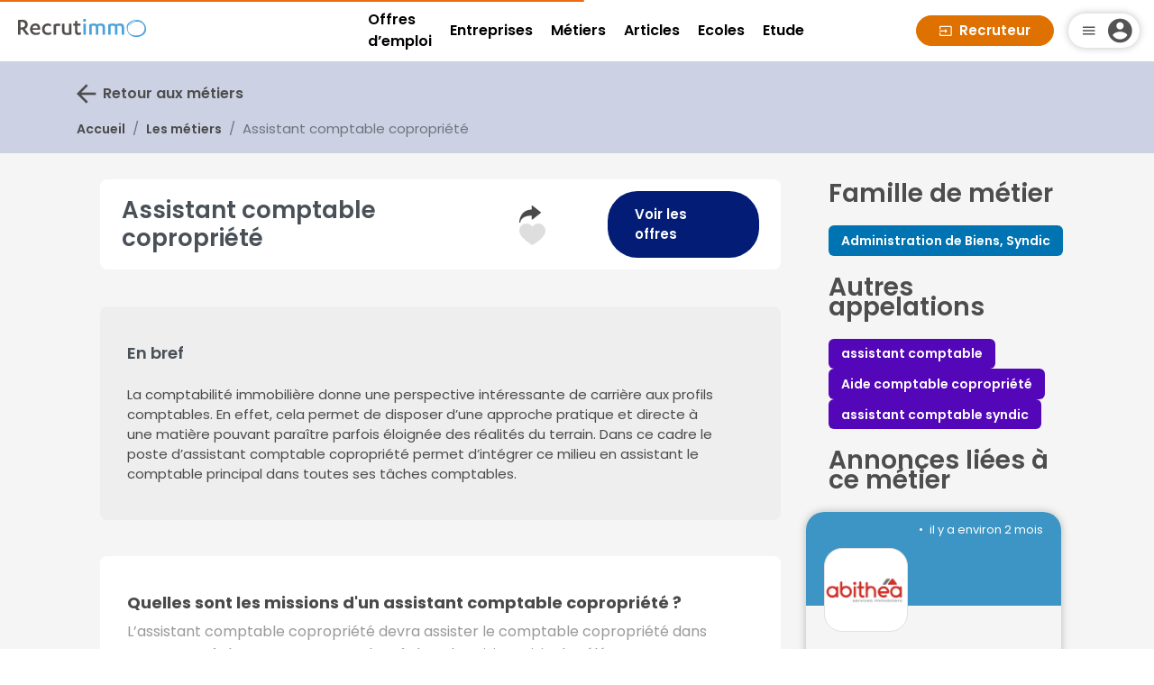

--- FILE ---
content_type: image/svg+xml
request_url: https://www.recrutimmo.com/assets/img/icon/arrow-blue.svg
body_size: 312
content:
<svg xmlns="http://www.w3.org/2000/svg" width="22" height="15" viewBox="0 0 22 15">
    <path fill="#41A1D8" d="M14 14.998c.331-.012.643-.153.87-.39L21.13 8.37 22 7.493l-.871-.878L14.87.377c-.493-.494-1.3-.504-1.802-.02-.503.486-.513 1.28-.02 1.775l4.139 4.113H1.286c-.458-.007-.881.23-1.111.619-.233.387-.233.87 0 1.257.23.39.653.627 1.111.62h15.902l-4.139 4.113c-.381.363-.495.918-.282 1.398.213.478.703.775 1.233.746z"/>
</svg>


--- FILE ---
content_type: application/javascript
request_url: https://www.recrutimmo.com/29.72abb61cc67800a1.js?1450120425
body_size: 7817
content:
"use strict";(self.webpackChunkrecrutimmo=self.webpackChunkrecrutimmo||[]).push([[29],{48244:(x,b,i)=>{i.d(b,{h:()=>ae});var e=i(94650),_=i(74333),d=i(44895),O=i(92340),s=i(46387),l=i(88951),g=i(661),C=i(73461),h=i(36895),M=i(87396),j=i(65927),v=i(47462);function w(n,a){1&n&&(e.\u0275\u0275elementStart(0,"div",15)(1,"span"),e.\u0275\u0275text(2,"Urgent"),e.\u0275\u0275elementEnd()())}function I(n,a){1&n&&(e.\u0275\u0275elementStart(0,"span",26),e.\u0275\u0275text(1,"Publi\xe9e"),e.\u0275\u0275elementEnd())}function E(n,a){1&n&&(e.\u0275\u0275elementStart(0,"span",27),e.\u0275\u0275text(1,"Brouillon"),e.\u0275\u0275elementEnd())}function y(n,a){if(1&n&&(e.\u0275\u0275elementStart(0,"div"),e.\u0275\u0275text(1),e.\u0275\u0275pipe(2,"date"),e.\u0275\u0275elementEnd()),2&n){const t=e.\u0275\u0275nextContext(2);e.\u0275\u0275advance(1),e.\u0275\u0275textInterpolate2("",t.getFromNow(t.jobOffer.publication_date)," (",e.\u0275\u0275pipeBind2(2,2,t.jobOffer.publication_date,"dd/MM/yyyy"),")")}}function S(n,a){1&n&&(e.\u0275\u0275elementStart(0,"div",28),e.\u0275\u0275element(1,"i",29),e.\u0275\u0275elementEnd())}function J(n,a){1&n&&(e.\u0275\u0275elementStart(0,"div"),e.\u0275\u0275element(1,"i",30),e.\u0275\u0275elementEnd())}function T(n,a){if(1&n){const t=e.\u0275\u0275getCurrentView();e.\u0275\u0275elementStart(0,"div")(1,"img",31),e.\u0275\u0275listener("click",function(){e.\u0275\u0275restoreView(t);const f=e.\u0275\u0275nextContext(2);return e.\u0275\u0275resetView(f.updateIsFavorite())}),e.\u0275\u0275elementEnd()()}if(2&n){const t=e.\u0275\u0275nextContext(2);e.\u0275\u0275advance(1),e.\u0275\u0275property("ngSrc",t.isFavorite?"/assets/img/icon/like-favorite.svg":"/assets/img/icon/like.svg")("ngClass",t.jobOffer.is_urgent?"favorite":"")}}function D(n,a){1&n&&(e.\u0275\u0275elementStart(0,"div",35),e.\u0275\u0275text(1,"En attente"),e.\u0275\u0275elementEnd())}function A(n,a){1&n&&(e.\u0275\u0275elementStart(0,"div",36),e.\u0275\u0275text(1," Accept\xe9"),e.\u0275\u0275elementEnd())}function R(n,a){1&n&&(e.\u0275\u0275elementStart(0,"div",37),e.\u0275\u0275text(1," Refus\xe9"),e.\u0275\u0275elementEnd())}function B(n,a){if(1&n&&(e.\u0275\u0275elementStart(0,"div"),e.\u0275\u0275template(1,D,2,0,"div",32),e.\u0275\u0275template(2,A,2,0,"div",33),e.\u0275\u0275template(3,R,2,0,"div",34),e.\u0275\u0275elementEnd()),2&n){const t=e.\u0275\u0275nextContext(2);e.\u0275\u0275advance(1),e.\u0275\u0275property("ngIf",1==t.candidateJobOfferStatus),e.\u0275\u0275advance(1),e.\u0275\u0275property("ngIf",2==t.candidateJobOfferStatus),e.\u0275\u0275advance(1),e.\u0275\u0275property("ngIf",3==t.candidateJobOfferStatus)}}function k(n,a){if(1&n&&(e.\u0275\u0275elementStart(0,"div",38),e.\u0275\u0275element(1,"img",39),e.\u0275\u0275elementEnd()),2&n){const t=e.\u0275\u0275nextContext(2);e.\u0275\u0275property("title",t.getTooltip())}}function r(n,a){if(1&n&&(e.\u0275\u0275elementStart(0,"div",40),e.\u0275\u0275element(1,"i",41),e.\u0275\u0275elementEnd()),2&n){const t=e.\u0275\u0275nextContext(2);e.\u0275\u0275property("title",t.getTooltipPushCv())}}function u(n,a){if(1&n&&e.\u0275\u0275element(0,"app-menu-joboffer",42),2&n){const t=e.\u0275\u0275nextContext(2);e.\u0275\u0275property("jobOffer",t.jobOffer)("mode","voir")}}function o(n,a){if(1&n){const t=e.\u0275\u0275getCurrentView();e.\u0275\u0275elementStart(0,"app-menu-joboffer",43),e.\u0275\u0275listener("publish",function(){e.\u0275\u0275restoreView(t);const f=e.\u0275\u0275nextContext(2);return e.\u0275\u0275resetView(f.publishJobOffer())}),e.\u0275\u0275elementEnd()}if(2&n){const t=e.\u0275\u0275nextContext(2);e.\u0275\u0275property("jobOffer",t.jobOffer)("mode","edition")}}function p(n,a){if(1&n&&(e.\u0275\u0275elementStart(0,"div",16)(1,"div",17),e.\u0275\u0275text(2),e.\u0275\u0275template(3,I,2,0,"span",18),e.\u0275\u0275template(4,E,2,0,"span",19),e.\u0275\u0275template(5,y,3,5,"div",20),e.\u0275\u0275elementEnd(),e.\u0275\u0275template(6,S,2,0,"div",21),e.\u0275\u0275template(7,J,2,0,"div",20),e.\u0275\u0275template(8,T,2,2,"div",20),e.\u0275\u0275template(9,B,4,3,"div",20),e.\u0275\u0275template(10,k,2,1,"div",22),e.\u0275\u0275template(11,r,2,1,"div",23),e.\u0275\u0275template(12,u,1,2,"app-menu-joboffer",24),e.\u0275\u0275template(13,o,1,2,"app-menu-joboffer",25),e.\u0275\u0275elementEnd()),2&n){const t=e.\u0275\u0275nextContext();e.\u0275\u0275advance(2),e.\u0275\u0275textInterpolate1(" Annonce N\xb0",t.jobOffer.id," "),e.\u0275\u0275advance(1),e.\u0275\u0275property("ngIf",t.recruiter&&t.jobOffer.is_publish),e.\u0275\u0275advance(1),e.\u0275\u0275property("ngIf",t.recruiter&&!t.jobOffer.is_publish),e.\u0275\u0275advance(1),e.\u0275\u0275property("ngIf",t.jobOffer.publication_date),e.\u0275\u0275advance(1),e.\u0275\u0275property("ngIf",t.viewed&&!t.recruiter&&!t.candidateJobOfferStatus),e.\u0275\u0275advance(1),e.\u0275\u0275property("ngIf",!t.recruiter&&t.jobOffer.candidate_job_offers&&t.jobOffer.candidate_job_offers.length>0&&!t.candidateJobOfferStatus),e.\u0275\u0275advance(1),e.\u0275\u0275property("ngIf",!t.recruiter&&!t.candidateJobOfferStatus),e.\u0275\u0275advance(1),e.\u0275\u0275property("ngIf",t.candidateJobOfferStatus),e.\u0275\u0275advance(1),e.\u0275\u0275property("ngIf",t.recruiter&&t.jobOffer.is_publish&&(t.jobOffer.hasBoost||t.jobOffer.is_urgent)),e.\u0275\u0275advance(1),e.\u0275\u0275property("ngIf",t.recruiter&&t.jobOffer.is_publish&&t.jobOffer.hasSuggestions),e.\u0275\u0275advance(1),e.\u0275\u0275property("ngIf",-1!=t.candidatures&&!t.public),e.\u0275\u0275advance(1),e.\u0275\u0275property("ngIf",-1==t.candidatures&&!t.public)}}function c(n,a){if(1&n&&e.\u0275\u0275element(0,"img",44),2&n){const t=e.\u0275\u0275nextContext();e.\u0275\u0275property("ngSrc",t.environment.SERVER_HOST+"file/companies/"+t.jobOffer.establishment.company.logo)}}function P(n,a){if(1&n&&e.\u0275\u0275element(0,"img",44),2&n){const t=e.\u0275\u0275nextContext();e.\u0275\u0275property("ngSrc",t.jobOffer.establishment.company.logo)}}function V(n,a){1&n&&e.\u0275\u0275element(0,"img",45)}function L(n,a){if(1&n&&(e.\u0275\u0275elementStart(0,"a",46),e.\u0275\u0275text(1),e.\u0275\u0275elementEnd()),2&n){const t=e.\u0275\u0275nextContext();e.\u0275\u0275propertyInterpolate1("routerLink","/offres-emploi/",t.jobOffer.slug,""),e.\u0275\u0275advance(1),e.\u0275\u0275textInterpolate(t.jobOffer.job.name)}}function z(n,a){if(1&n&&(e.\u0275\u0275elementStart(0,"a",47),e.\u0275\u0275text(1),e.\u0275\u0275elementEnd()),2&n){const t=e.\u0275\u0275nextContext();e.\u0275\u0275advance(1),e.\u0275\u0275textInterpolate(t.jobOffer.job.name)}}function U(n,a){if(1&n&&(e.\u0275\u0275elementStart(0,"div",48)(1,"div",49),e.\u0275\u0275text(2),e.\u0275\u0275pipe(3,"titlecase"),e.\u0275\u0275elementEnd()()),2&n){const t=e.\u0275\u0275nextContext();e.\u0275\u0275advance(2),e.\u0275\u0275textInterpolate1("",e.\u0275\u0275pipeBind1(3,1,t.jobOffer.establishment.city+" "+t.jobOffer.establishment.zipcode)," ")}}function K(n,a){if(1&n&&(e.\u0275\u0275elementStart(0,"div",49),e.\u0275\u0275text(1),e.\u0275\u0275pipe(2,"titlecase"),e.\u0275\u0275elementEnd()),2&n){const t=e.\u0275\u0275nextContext(2);e.\u0275\u0275advance(1),e.\u0275\u0275textInterpolate1("",e.\u0275\u0275pipeBind1(2,1,t.jobOffer.establishment.city+" "+t.jobOffer.establishment.zipcode)," ")}}function W(n,a){1&n&&(e.\u0275\u0275elementStart(0,"div",49),e.\u0275\u0275text(1,"France enti\xe8re "),e.\u0275\u0275elementEnd())}function F(n,a){if(1&n&&(e.\u0275\u0275elementStart(0,"span"),e.\u0275\u0275text(1),e.\u0275\u0275elementEnd()),2&n){const t=e.\u0275\u0275nextContext(3);e.\u0275\u0275advance(1),e.\u0275\u0275textInterpolate1("\xa0",t.jobOffer.job_offer_contracts[0].duration," mois")}}function N(n,a){if(1&n&&(e.\u0275\u0275elementStart(0,"div",52),e.\u0275\u0275text(1),e.\u0275\u0275template(2,F,2,1,"span",20),e.\u0275\u0275elementEnd()),2&n){const t=e.\u0275\u0275nextContext(2);e.\u0275\u0275advance(1),e.\u0275\u0275textInterpolate1("",t.jobOffer.job_offer_contracts[0].contract.name," "),e.\u0275\u0275advance(1),e.\u0275\u0275property("ngIf",t.jobOffer.job_offer_contracts[0].duration)}}function Y(n,a){if(1&n&&(e.\u0275\u0275elementStart(0,"div",52),e.\u0275\u0275text(1),e.\u0275\u0275elementEnd()),2&n){const t=e.\u0275\u0275nextContext(2);e.\u0275\u0275advance(1),e.\u0275\u0275textInterpolate(t.jobOffer.job_offer_wanted_status[0].wanted_status.name)}}function H(n,a){if(1&n&&(e.\u0275\u0275elementStart(0,"div",52),e.\u0275\u0275text(1),e.\u0275\u0275elementEnd()),2&n){const t=e.\u0275\u0275nextContext(2);e.\u0275\u0275advance(1),e.\u0275\u0275textInterpolate(t.jobOffer.job_offer_work_durations[0].work_duration.name)}}function Q(n,a){if(1&n&&(e.\u0275\u0275elementStart(0,"span"),e.\u0275\u0275text(1),e.\u0275\u0275elementEnd()),2&n){const t=e.\u0275\u0275nextContext(3);e.\u0275\u0275advance(1),e.\u0275\u0275textInterpolate1("",t.jobOffer.minimum_wage/1e3,"K")}}function Z(n,a){1&n&&(e.\u0275\u0275elementStart(0,"span"),e.\u0275\u0275text(1," - "),e.\u0275\u0275elementEnd())}function G(n,a){if(1&n&&(e.\u0275\u0275elementStart(0,"span"),e.\u0275\u0275text(1),e.\u0275\u0275elementEnd()),2&n){const t=e.\u0275\u0275nextContext(3);e.\u0275\u0275advance(1),e.\u0275\u0275textInterpolate1("",t.jobOffer.maximum_wage/1e3,"K")}}function X(n,a){if(1&n&&(e.\u0275\u0275elementStart(0,"div",52),e.\u0275\u0275template(1,Q,2,1,"span",20),e.\u0275\u0275template(2,Z,2,0,"span",20),e.\u0275\u0275template(3,G,2,1,"span",20),e.\u0275\u0275text(4," / an "),e.\u0275\u0275elementEnd()),2&n){const t=e.\u0275\u0275nextContext(2);e.\u0275\u0275advance(1),e.\u0275\u0275property("ngIf",0!=t.jobOffer.minimum_wage&&null!=t.jobOffer.minimum_wage),e.\u0275\u0275advance(1),e.\u0275\u0275property("ngIf",0!=t.jobOffer.minimum_wage&&null!=t.jobOffer.minimum_wage&&0!=t.jobOffer.maximum_wage&&null!=t.jobOffer.maximum_wage),e.\u0275\u0275advance(1),e.\u0275\u0275property("ngIf",0!=t.jobOffer.maximum_wage&&null!=t.jobOffer.maximum_wage)}}function q(n,a){if(1&n&&(e.\u0275\u0275elementStart(0,"div",48),e.\u0275\u0275template(1,K,3,3,"div",50),e.\u0275\u0275template(2,W,2,0,"div",50),e.\u0275\u0275template(3,N,3,2,"div",51),e.\u0275\u0275template(4,Y,2,1,"div",51),e.\u0275\u0275template(5,H,2,1,"div",51),e.\u0275\u0275template(6,X,5,3,"div",51),e.\u0275\u0275elementEnd()),2&n){const t=e.\u0275\u0275nextContext();e.\u0275\u0275advance(1),e.\u0275\u0275property("ngIf",!t.jobOffer.national),e.\u0275\u0275advance(1),e.\u0275\u0275property("ngIf",t.jobOffer.national),e.\u0275\u0275advance(1),e.\u0275\u0275property("ngIf",t.jobOffer.job_offer_contracts&&t.jobOffer.job_offer_contracts.length>0),e.\u0275\u0275advance(1),e.\u0275\u0275property("ngIf",t.jobOffer.job_offer_wanted_status&&t.jobOffer.job_offer_wanted_status.length>0),e.\u0275\u0275advance(1),e.\u0275\u0275property("ngIf",t.jobOffer.job_offer_work_durations&&t.jobOffer.job_offer_work_durations.length>0),e.\u0275\u0275advance(1),e.\u0275\u0275property("ngIf",0!=t.jobOffer.minimum_wage&&null!=t.jobOffer.minimum_wage||0!=t.jobOffer.maximum_wage&&null!=t.jobOffer.maximum_wage)}}function ee(n,a){if(1&n&&(e.\u0275\u0275elementStart(0,"span")(1,"span",54),e.\u0275\u0275text(2),e.\u0275\u0275elementEnd(),e.\u0275\u0275text(3," candidatures pour ce poste"),e.\u0275\u0275elementEnd()),2&n){const t=e.\u0275\u0275nextContext(2);e.\u0275\u0275advance(2),e.\u0275\u0275textInterpolate(t.candidatures)}}function te(n,a){if(1&n&&(e.\u0275\u0275elementStart(0,"span")(1,"span",54),e.\u0275\u0275text(2),e.\u0275\u0275elementEnd(),e.\u0275\u0275text(3," candidature pour ce poste"),e.\u0275\u0275elementEnd()),2&n){const t=e.\u0275\u0275nextContext(2);e.\u0275\u0275advance(2),e.\u0275\u0275textInterpolate(t.candidatures)}}function ne(n,a){if(1&n&&(e.\u0275\u0275elementStart(0,"div",53),e.\u0275\u0275template(1,ee,4,1,"span",20),e.\u0275\u0275template(2,te,4,1,"span",20),e.\u0275\u0275elementEnd()),2&n){const t=e.\u0275\u0275nextContext();e.\u0275\u0275advance(1),e.\u0275\u0275property("ngIf",t.candidatures>1),e.\u0275\u0275advance(1),e.\u0275\u0275property("ngIf",t.candidatures<=1)}}function oe(n,a){if(1&n&&(e.\u0275\u0275elementStart(0,"span")(1,"span",54),e.\u0275\u0275text(2),e.\u0275\u0275elementEnd(),e.\u0275\u0275text(3," suggestions pour ce poste"),e.\u0275\u0275elementEnd()),2&n){const t=e.\u0275\u0275nextContext(2);e.\u0275\u0275advance(2),e.\u0275\u0275textInterpolate(t.suggestions)}}function ie(n,a){if(1&n&&(e.\u0275\u0275elementStart(0,"span")(1,"span",54),e.\u0275\u0275text(2),e.\u0275\u0275elementEnd(),e.\u0275\u0275text(3," suggestion pour ce poste"),e.\u0275\u0275elementEnd()),2&n){const t=e.\u0275\u0275nextContext(2);e.\u0275\u0275advance(2),e.\u0275\u0275textInterpolate(t.suggestions)}}function re(n,a){if(1&n&&(e.\u0275\u0275elementStart(0,"div",55),e.\u0275\u0275template(1,oe,4,1,"span",20),e.\u0275\u0275template(2,ie,4,1,"span",20),e.\u0275\u0275elementEnd()),2&n){const t=e.\u0275\u0275nextContext();e.\u0275\u0275advance(1),e.\u0275\u0275property("ngIf",t.suggestions>1),e.\u0275\u0275advance(1),e.\u0275\u0275property("ngIf",t.suggestions<=1)}}let ae=(()=>{class n{constructor(t,m,f,se){this.notifier=t,this.authService=m,this.candidatesRequestService=f,this.saveRequest=se,this.environment=O.NZ,this.recruiter=!1,this.candidatures=-1,this.suggestions=-1,this.public=!1,this.spontaneous=!1,this.viewed=!1,this.favoriteClicked=new e.EventEmitter,this.publishClicked=new e.EventEmitter,this.tooltips={auto_renewal:"Renouvellement(s) automatique(s): inactif",boost:"Boost de remont\xe9e: inactif",urgent:"Annonce urgente: inactif",top:"Annonce en t\xeate de liste: inactif",suggestions:"Push CV: inactif"}}ngOnInit(){this.jobOffer.candidate_job_offer_favorites&&this.jobOffer.candidate_job_offer_favorites.length>0&&(this.isFavorite=!0),this.authService.subscriptions&&this.authService.subscriptions.length>0&&this.authService.subscriptions.forEach(t=>{"active"===t.status&&(this.subscriptionVersion=t.offer.version)}),this.updateViewed()}ngAfterViewInit(){$('[data-toggle="tooltip"]').tooltip()}ngOnChanges(t){t.jobOffer&&(this.jobOffer=t.jobOffer.currentValue,this.updateTooltips(),this.updateViewed()),t.viewed&&this.updateViewed()}updateViewed(){const t=JSON.parse(localStorage.getItem("joboffers_viewed"));t&&t.length>0&&t.includes(this.jobOffer.id)&&(this.viewed=!0)}getFromNow(t){return(0,_.Q)(new Date(t),{addSuffix:!0,locale:d.fr})}publishJobOffer(){this.publishClicked.emit(this.jobOffer)}updateIsFavorite(){if(this.authService.user){if(this.authService.user.candidate_id){let t;if(this.isFavorite){let m;this.jobOffer.candidate_job_offer_favorites&&this.jobOffer.candidate_job_offer_favorites.length>0?m=this.jobOffer.candidate_job_offer_favorites[0].id:this.candidateJobOfferFavorites&&(m=this.candidateJobOfferFavorites.id),t=this.candidatesRequestService.removeCandidateJobOfferFavorite(this.authService.user.candidate_id,m)}else t=this.candidatesRequestService.createCandidateJobOfferFavorite(this.authService.user.candidate_id,{candidate_id:this.authService.user.candidate_id,job_offer_id:this.jobOffer.id});t.subscribe(m=>{m.success?(this.isFavorite?(this.isFavorite=!1,this.notifier.customSuccess("Mise en favoris supprim\xe9e avec succ\xe8s.")):(window.dataLayer.push({event:"jobofferAction",event_name:"annonce_clic",annonce_cta:"mise_en_favoris"}),this.isFavorite=!0,this.jobOffer.candidate_job_offer_favorites=[],this.jobOffer.candidate_job_offer_favorites.push(m.candidate_job_offer_favorite),this.notifier.customSuccess("Mise en favoris effectu\xe9e avec succ\xe8s.")),this.favoriteClicked.emit()):this.notifier.errorRequest()})}else this.notifier.customError("Vous ne pouvez pas effectuer cette action sans \xeatre candidat.",this.authService.user);this.saveRequest.data=null}else sessionStorage.setItem("originLogin","favorite"),this.saveRequest.data={component:this,type:"job-offer-favorite"},$(document).find("div.modal-login")&&$(document).find("div.modal-login").modal("show")}updateTooltips(){this.jobOffer.is_urgent&&this.jobOffer.hasBoost&&this.jobOffer.hasBoost.summary&&(this.tooltips.urgent=this.tooltips.urgent.replace("inactif",this.jobOffer.hasBoost.summary)),this.jobOffer.hasBoost&&(this.tooltips.boost=this.tooltips.boost.replace("inactif",this.jobOffer.hasBoost.summary)),this.jobOffer.hasTop&&(this.tooltips.top=this.tooltips.top.replace("inactif",this.jobOffer.hasTop.summary)),this.jobOffer.hasBoost&&this.jobOffer.hasBoost.auto_renewal&&(this.tooltips.auto_renewal=this.tooltips.auto_renewal.replace("inactif","actif")),this.jobOffer.hasSuggestions&&(this.tooltips.suggestions=this.tooltips.suggestions.replace("inactif",this.jobOffer.hasSuggestions.summary))}getTooltip(){let t=this.tooltips.boost;return this.subscriptionVersion<7&&(t+="<br />"+this.tooltips.urgent,t+="<br />"+this.tooltips.auto_renewal),t}getTooltipPushCv(){return this.tooltips.suggestions}static#e=this.\u0275fac=function(m){return new(m||n)(e.\u0275\u0275directiveInject(s.G),e.\u0275\u0275directiveInject(l.e),e.\u0275\u0275directiveInject(g.H),e.\u0275\u0275directiveInject(C.d))};static#t=this.\u0275cmp=e.\u0275\u0275defineComponent({type:n,selectors:[["app-card-joboffer"]],inputs:{jobOffer:"jobOffer",recruiter:"recruiter",candidatures:"candidatures",suggestions:"suggestions",public:"public",spontaneous:"spontaneous",isFavorite:"isFavorite",viewed:"viewed",candidateJobOfferStatus:"candidateJobOfferStatus",candidateJobOfferFavorites:"candidateJobOfferFavorites"},outputs:{favoriteClicked:"favoriteClicked",publishClicked:"publishClicked"},features:[e.\u0275\u0275NgOnChangesFeature],decls:19,vars:15,consts:[[1,"jobOffer-card",3,"ngClass"],["class","ribbon",4,"ngIf"],["class","header",4,"ngIf"],[1,"infos"],[1,"logo"],["alt","Image entreprise","loading","lazy","width","78","height","78","placeholder","",3,"ngSrc",4,"ngIf"],["ngSrc","/assets/img/logo/building_logo.webp","alt","Image entreprise","loading","lazy","width","78","height","78","placeholder","",4,"ngIf"],[1,"content"],[1,"establishment"],["class","job",3,"routerLink",4,"ngIf"],["class","job",4,"ngIf"],["class","badges",4,"ngIf"],[1,"counters"],["class","candidatures",4,"ngIf"],["class","suggestions",4,"ngIf"],[1,"ribbon"],[1,"header"],[1,"joboffer_id"],["class","published",4,"ngIf"],["class","notPublished",4,"ngIf"],[4,"ngIf"],["class","mr-2",4,"ngIf"],["data-toggle","tooltip","data-html","true","data-placement","left",3,"title",4,"ngIf"],["class","pushedcv","data-toggle","tooltip","data-placement","left",3,"title",4,"ngIf"],[3,"jobOffer","mode",4,"ngIf"],[3,"jobOffer","mode","publish",4,"ngIf"],[1,"published"],[1,"notPublished"],[1,"mr-2"],["matTooltip","Annonce vue",1,"zmdi","zmdi-eye","zmdi-hc-2x","applied"],["matTooltip","Vous avez d\xe9j\xe0 postul\xe9",1,"zmdi","zmdi-check","zmdi-hc-2x","applied"],["width","29","height","24","alt","Icone favoris","loading","lazy","matTooltip","Favori","placeholder","",1,"cursor-pointer","ml-2",3,"ngSrc","ngClass","click"],["class","badge-slim badge-slim-lightorange","style","text-wrap: nowrap",4,"ngIf"],["class","badge-slim badge-slim-lightgreen","style","text-wrap: nowrap",4,"ngIf"],["class","badge-slim badge-slim-lightred","style","text-wrap: nowrap",4,"ngIf"],[1,"badge-slim","badge-slim-lightorange",2,"text-wrap","nowrap"],[1,"badge-slim","badge-slim-lightgreen",2,"text-wrap","nowrap"],[1,"badge-slim","badge-slim-lightred",2,"text-wrap","nowrap"],["data-toggle","tooltip","data-html","true","data-placement","left",3,"title"],["ngSrc","/assets/img/icon/rocket-orange.svg","width","25","height","25"],["data-toggle","tooltip","data-placement","left",1,"pushedcv",3,"title"],[1,"zmdi","zmdi-notifications-active","ml-3"],[3,"jobOffer","mode"],[3,"jobOffer","mode","publish"],["alt","Image entreprise","loading","lazy","width","78","height","78","placeholder","",3,"ngSrc"],["ngSrc","/assets/img/logo/building_logo.webp","alt","Image entreprise","loading","lazy","width","78","height","78","placeholder",""],[1,"job",3,"routerLink"],[1,"job"],[1,"badges"],[1,"badge","badge-highlight-purple"],["class","badge badge-highlight-purple",4,"ngIf"],["class","badge",4,"ngIf"],[1,"badge"],[1,"candidatures"],[1,"count"],[1,"suggestions"]],template:function(m,f){1&m&&(e.\u0275\u0275elementStart(0,"div",0),e.\u0275\u0275template(1,w,3,0,"div",1),e.\u0275\u0275template(2,p,14,12,"div",2),e.\u0275\u0275elementStart(3,"div",3)(4,"div",4),e.\u0275\u0275template(5,c,1,1,"img",5),e.\u0275\u0275template(6,P,1,1,"img",5),e.\u0275\u0275template(7,V,1,0,"img",6),e.\u0275\u0275elementEnd(),e.\u0275\u0275elementStart(8,"div",7)(9,"div",8),e.\u0275\u0275text(10),e.\u0275\u0275pipe(11,"titlecase"),e.\u0275\u0275elementEnd(),e.\u0275\u0275template(12,L,2,2,"a",9),e.\u0275\u0275template(13,z,2,1,"a",10),e.\u0275\u0275template(14,U,4,3,"div",11),e.\u0275\u0275elementEnd()(),e.\u0275\u0275template(15,q,7,6,"div",11),e.\u0275\u0275elementStart(16,"div",12),e.\u0275\u0275template(17,ne,3,2,"div",13),e.\u0275\u0275template(18,re,3,2,"div",14),e.\u0275\u0275elementEnd()()),2&m&&(e.\u0275\u0275property("ngClass",f.jobOffer.is_top?"jobOffer-card-top":""),e.\u0275\u0275advance(1),e.\u0275\u0275property("ngIf",f.jobOffer.is_urgent&&!f.recruiter),e.\u0275\u0275advance(1),e.\u0275\u0275property("ngIf",!f.spontaneous),e.\u0275\u0275advance(3),e.\u0275\u0275property("ngIf",f.jobOffer.establishment.company.logo&&!f.jobOffer.establishment.company.logo.startsWith("http")),e.\u0275\u0275advance(1),e.\u0275\u0275property("ngIf",f.jobOffer.establishment.company.logo&&f.jobOffer.establishment.company.logo.startsWith("http")),e.\u0275\u0275advance(1),e.\u0275\u0275property("ngIf",!f.jobOffer.establishment.company.logo),e.\u0275\u0275advance(3),e.\u0275\u0275textInterpolate(e.\u0275\u0275pipeBind1(11,13,f.jobOffer.establishment.name)),e.\u0275\u0275advance(2),e.\u0275\u0275property("ngIf",!f.recruiter),e.\u0275\u0275advance(1),e.\u0275\u0275property("ngIf",f.recruiter&&f.jobOffer.job),e.\u0275\u0275advance(1),e.\u0275\u0275property("ngIf",f.spontaneous),e.\u0275\u0275advance(1),e.\u0275\u0275property("ngIf",-1==f.candidatures),e.\u0275\u0275advance(2),e.\u0275\u0275property("ngIf",-1!=f.candidatures&&f.candidatures>0),e.\u0275\u0275advance(1),e.\u0275\u0275property("ngIf",-1!=f.suggestions&&f.suggestions>0))},dependencies:[h.mk,h.O5,M.rH,j.U,h.Zd,v.Kd,h.rS,h.uU],styles:['.badges[_ngcontent-%COMP%]{width:100%;min-width:100%;display:flex;align-items:center;flex-wrap:wrap;gap:1em}.badges[_ngcontent-%COMP%]   .badge[_ngcontent-%COMP%]{border-radius:6px;display:flex;justify-content:center;align-items:center;font-family:Poppins;font-size:14px;font-weight:600;background-color:#e4e4e4;border:0;padding:.7em 1em;color:#4a4a4a}.badges[_ngcontent-%COMP%]   .badge-clickable[_ngcontent-%COMP%]{cursor:pointer}.badges[_ngcontent-%COMP%]   .badge-highlight[_ngcontent-%COMP%]{background-color:#cdd2e4}.badges[_ngcontent-%COMP%]   .badge-highlight-purple[_ngcontent-%COMP%]{background-color:#5407b8;color:#fff}.badges[_ngcontent-%COMP%]   .badge-highlight-blue[_ngcontent-%COMP%]{background-color:#0074b2;color:#fff}.badges[_ngcontent-%COMP%]   .badge-wrap[_ngcontent-%COMP%]{white-space:wrap}.badge-slim[_ngcontent-%COMP%]{border-radius:6px;display:flex;justify-content:center;align-items:center;background-color:#5407b8;padding:0 4px;font-size:11px;font-weight:600;color:#fff}.badge-slim-lightorange[_ngcontent-%COMP%]{background-color:#f8d9ac;color:#4a4a4a}.badge-slim-lightgreen[_ngcontent-%COMP%]{background-color:#c7e7c8;color:#4a4a4a}.badge-slim-lightred[_ngcontent-%COMP%]{background-color:#ee7762;color:#4a4a4a}.badge-slim-textwhite[_ngcontent-%COMP%]{color:#fff}.result-badge[_ngcontent-%COMP%]{background-color:#5407b8;border-radius:30px;padding:1em 1.5em;font-size:14px;font-weight:600;font-family:Poppins;display:flex;align-items:center;cursor:pointer;text-wrap:nowrap;margin-bottom:5px;justify-content:space-between}.result-badge-purple[_ngcontent-%COMP%]{background-color:#5407b8;color:#fff;border:none}.result-badge-purple-disabled[_ngcontent-%COMP%]{opacity:.5;cursor:default!important}.result-badge-orange[_ngcontent-%COMP%]{background-color:#df7100;color:#fff;border:none}.result-badge-orange-disabled[_ngcontent-%COMP%]{opacity:.5;cursor:default!important}.result-badge-white[_ngcontent-%COMP%]{background-color:#fff;color:#4a4a4a;border:1px solid #4A4A4A}.jobOffer[_ngcontent-%COMP%]{font-family:Poppins;font-size:13px;color:#4a4a4a}.jobOffer-card[_ngcontent-%COMP%]{display:flex;border-radius:20px;background-color:#fff;border:1px solid #4A4A4A;max-width:390px;width:100%;justify-content:center;align-items:center;flex-wrap:wrap;padding:1em;position:relative;font-family:Poppins;font-size:13px;color:#4a4a4a}.jobOffer-card[_ngcontent-%COMP%]   .header[_ngcontent-%COMP%]{display:flex;justify-content:space-between;width:100%;color:#4a4a4a;position:relative}.jobOffer-card[_ngcontent-%COMP%]   .header[_ngcontent-%COMP%]   .joboffer_id[_ngcontent-%COMP%]{width:100%;display:flex;flex-direction:column}.jobOffer-card[_ngcontent-%COMP%]   .header[_ngcontent-%COMP%]   .joboffer_id[_ngcontent-%COMP%]   .published[_ngcontent-%COMP%]{color:#528621;font-weight:600}.jobOffer-card[_ngcontent-%COMP%]   .header[_ngcontent-%COMP%]   .joboffer_id[_ngcontent-%COMP%]   .notPublished[_ngcontent-%COMP%]{color:#df7100;font-weight:600}.jobOffer-card[_ngcontent-%COMP%]   .header[_ngcontent-%COMP%]   .applied[_ngcontent-%COMP%]{color:#528621}.jobOffer-card[_ngcontent-%COMP%]   .header[_ngcontent-%COMP%]   .favorite[_ngcontent-%COMP%]{margin-right:40px}.jobOffer-card[_ngcontent-%COMP%]   .header[_ngcontent-%COMP%]   .pushedcv[_ngcontent-%COMP%]{color:#599b37;font-size:25px;margin-top:-5px}.jobOffer-card[_ngcontent-%COMP%]   .infos[_ngcontent-%COMP%]{display:flex;width:100%;gap:2em;margin:1em 0 2em}.jobOffer-card[_ngcontent-%COMP%]   .infos[_ngcontent-%COMP%]   .logo[_ngcontent-%COMP%]{width:80px;height:80px;border-radius:8px}.jobOffer-card[_ngcontent-%COMP%]   .infos[_ngcontent-%COMP%]   .logo[_ngcontent-%COMP%]   img[_ngcontent-%COMP%]{height:inherit;width:inherit;min-height:80px;min-width:80px;object-fit:contain;background-color:#fff;border-radius:inherit;border:1px solid #CFCFCF}.jobOffer-card[_ngcontent-%COMP%]   .infos[_ngcontent-%COMP%]   .content[_ngcontent-%COMP%]{display:flex;flex-direction:column;justify-content:center;align-items:flex-start;gap:1em}.jobOffer-card[_ngcontent-%COMP%]   .infos[_ngcontent-%COMP%]   .content[_ngcontent-%COMP%]   .establishment[_ngcontent-%COMP%]{font-size:14px;color:#4a4a4a}.jobOffer-card[_ngcontent-%COMP%]   .infos[_ngcontent-%COMP%]   .content[_ngcontent-%COMP%]   .job[_ngcontent-%COMP%]{font-size:18px;font-weight:700;color:#4a4a4a}.jobOffer-card-top[_ngcontent-%COMP%]{border:3px solid #eb6b0f}.jobOffer-card[_ngcontent-%COMP%]   .counters[_ngcontent-%COMP%]{width:100%;display:flex;flex-direction:column;gap:1em}.jobOffer-card[_ngcontent-%COMP%]   .candidatures[_ngcontent-%COMP%]{border-radius:10px;background-color:#faead9;color:#4a4a4a;font-size:16px;font-weight:300;width:100%;display:flex;justify-content:flex-start;padding:.7em 1em}.jobOffer-card[_ngcontent-%COMP%]   .candidatures[_ngcontent-%COMP%]   .count[_ngcontent-%COMP%]{color:#df7100;font-size:20px;font-weight:600}.jobOffer-card[_ngcontent-%COMP%]   .suggestions[_ngcontent-%COMP%]{border-radius:10px;background-color:#e8f5e9;color:#4a4a4a;font-size:16px;font-weight:300;width:100%;display:flex;justify-content:flex-start;padding:.7em 1em}.jobOffer-card[_ngcontent-%COMP%]   .suggestions[_ngcontent-%COMP%]   .count[_ngcontent-%COMP%]{color:#4caf50;font-size:20px;font-weight:600}.ribbon[_ngcontent-%COMP%]{position:absolute;right:-5px;top:-5px;z-index:1;overflow:hidden;width:75px;height:75px;text-align:right}.ribbon[_ngcontent-%COMP%]   span[_ngcontent-%COMP%]{font-size:10px;font-weight:700;color:#fff;text-transform:uppercase;text-align:center;line-height:20px;transform:rotate(45deg);-webkit-transform:rotate(45deg);width:100px;display:block;background:#eb6b0f;background:linear-gradient(#f6a56a 0%,#eb6b0f 100%);box-shadow:0 3px 10px -5px #000;position:absolute;top:19px;right:-21px}.ribbon[_ngcontent-%COMP%]   span[_ngcontent-%COMP%]:before{content:"";position:absolute;left:0;top:100%;z-index:-1;border-left:3px solid #eb6b0f;border-right:3px solid transparent;border-bottom:3px solid transparent;border-top:3px solid #eb6b0f}.ribbon[_ngcontent-%COMP%]   span[_ngcontent-%COMP%]:after{content:"";position:absolute;right:0;top:100%;z-index:-1;border-left:3px solid transparent;border-right:3px solid #eb6b0f;border-bottom:3px solid transparent;border-top:3px solid #eb6b0f}@media (max-width: 375px){.jobOffer-card[_ngcontent-%COMP%]{width:350px}}@media (max-width: 320px){.jobOffer-card[_ngcontent-%COMP%]{width:290px}}'],changeDetection:0})}return n})()},51e3:(x,b,i)=>{i.d(b,{q:()=>j});var e=i(36895),_=i(24006),d=i(18455),O=i(29203),s=i(85208),l=i(47462),g=i(87396),C=i(92154),h=i(95385),M=i(94650);let j=(()=>{class v{static#e=this.\u0275fac=function(E){return new(E||v)};static#t=this.\u0275mod=M.\u0275\u0275defineNgModule({type:v});static#n=this.\u0275inj=M.\u0275\u0275defineInjector({imports:[e.ez,C._,g.Bz,d.wp,_.UX,s.uw,O.x4,h.Y,l.AA]})}return v})()},65927:(x,b,i)=>{i.d(b,{U:()=>k});var e=i(94650),_=i(60349),d=i(4108),O=i(21052),s=i(56367),l=i(88951),g=i(87396),C=i(36895),h=i(36e3),M=i(7270);function j(r,u){if(1&r){const o=e.\u0275\u0275getCurrentView();e.\u0275\u0275elementStart(0,"span",12),e.\u0275\u0275listener("click",function(){e.\u0275\u0275restoreView(o);const c=e.\u0275\u0275nextContext(2);return e.\u0275\u0275resetView(c.publishJobOffer())}),e.\u0275\u0275text(1,"Publier"),e.\u0275\u0275elementEnd()}if(2&r){const o=e.\u0275\u0275nextContext(2);e.\u0275\u0275propertyInterpolate("title",o.is_publishable_message)}}function v(r,u){if(1&r&&(e.\u0275\u0275elementStart(0,"span",13),e.\u0275\u0275text(1,"Publier"),e.\u0275\u0275elementEnd()),2&r){const o=e.\u0275\u0275nextContext(2);e.\u0275\u0275propertyInterpolate("title",o.is_publishable_message)}}function w(r,u){if(1&r){const o=e.\u0275\u0275getCurrentView();e.\u0275\u0275elementStart(0,"span",14),e.\u0275\u0275listener("click",function(){e.\u0275\u0275restoreView(o);const c=e.\u0275\u0275nextContext(2);return e.\u0275\u0275resetView(c.unpublishJobOffer())}),e.\u0275\u0275text(1,"D\xe9publier"),e.\u0275\u0275elementEnd()}}function I(r,u){if(1&r&&(e.\u0275\u0275elementStart(0,"a",15),e.\u0275\u0275text(1,"Modifier"),e.\u0275\u0275elementEnd()),2&r){const o=e.\u0275\u0275nextContext(2);e.\u0275\u0275propertyInterpolate1("routerLink","/administration-enterprise/job-offers/",o.jobOffer.id,"")}}function E(r,u){if(1&r){const o=e.\u0275\u0275getCurrentView();e.\u0275\u0275elementStart(0,"span",14),e.\u0275\u0275listener("click",function(){e.\u0275\u0275restoreView(o);const c=e.\u0275\u0275nextContext(2);return e.\u0275\u0275resetView(c.duplicateJobOffer())}),e.\u0275\u0275text(1,"Dupliquer"),e.\u0275\u0275elementEnd()}}function y(r,u){if(1&r){const o=e.\u0275\u0275getCurrentView();e.\u0275\u0275elementStart(0,"span",14),e.\u0275\u0275listener("click",function(){e.\u0275\u0275restoreView(o);const c=e.\u0275\u0275nextContext(2);return e.\u0275\u0275resetView(c.boostJobOffer())}),e.\u0275\u0275text(1,"Booster"),e.\u0275\u0275elementEnd()}}function S(r,u){if(1&r){const o=e.\u0275\u0275getCurrentView();e.\u0275\u0275elementStart(0,"span",14),e.\u0275\u0275listener("click",function(){e.\u0275\u0275restoreView(o);const c=e.\u0275\u0275nextContext(2);return e.\u0275\u0275resetView(c.pushCvJobOffer())}),e.\u0275\u0275text(1,"Push Cv"),e.\u0275\u0275elementEnd()}}function J(r,u){if(1&r){const o=e.\u0275\u0275getCurrentView();e.\u0275\u0275elementStart(0,"span",14),e.\u0275\u0275listener("click",function(){e.\u0275\u0275restoreView(o);const c=e.\u0275\u0275nextContext(2);return e.\u0275\u0275resetView(c.autoRenewBoost())}),e.\u0275\u0275text(1,"Renouvellement automatique"),e.\u0275\u0275element(2,"br"),e.\u0275\u0275text(3,"du boost"),e.\u0275\u0275elementEnd()}}function T(r,u){if(1&r&&(e.\u0275\u0275elementStart(0,"a",15),e.\u0275\u0275text(1,"Candidatures"),e.\u0275\u0275elementEnd()),2&r){const o=e.\u0275\u0275nextContext(2);e.\u0275\u0275propertyInterpolate1("routerLink","/administration-enterprise/pipeline-candidates/",o.jobOffer.id,"/candidates")}}function D(r,u){1&r&&e.\u0275\u0275element(0,"hr",8)}function A(r,u){if(1&r){const o=e.\u0275\u0275getCurrentView();e.\u0275\u0275elementStart(0,"span",16),e.\u0275\u0275listener("click",function(){e.\u0275\u0275restoreView(o);const c=e.\u0275\u0275nextContext(2);return e.\u0275\u0275resetView(c.deleteJobOffer())}),e.\u0275\u0275text(1,"Supprimer"),e.\u0275\u0275elementEnd()}}function R(r,u){if(1&r&&(e.\u0275\u0275elementStart(0,"div",4),e.\u0275\u0275template(1,j,2,1,"span",5),e.\u0275\u0275template(2,v,2,1,"span",6),e.\u0275\u0275template(3,w,2,0,"span",7),e.\u0275\u0275element(4,"hr",8),e.\u0275\u0275template(5,I,2,1,"a",9),e.\u0275\u0275template(6,E,2,0,"span",7),e.\u0275\u0275template(7,y,2,0,"span",7),e.\u0275\u0275template(8,S,2,0,"span",7),e.\u0275\u0275template(9,J,4,0,"span",7),e.\u0275\u0275element(10,"hr",8),e.\u0275\u0275template(11,T,2,1,"a",9),e.\u0275\u0275template(12,D,1,0,"hr",10),e.\u0275\u0275template(13,A,2,0,"span",11),e.\u0275\u0275elementEnd()),2&r){const o=e.\u0275\u0275nextContext();e.\u0275\u0275advance(1),e.\u0275\u0275property("ngIf",!o.jobOffer.is_publish&&o.accessService.hasAccess("JobOffers.publish")&&o.is_publishable),e.\u0275\u0275advance(1),e.\u0275\u0275property("ngIf",!o.jobOffer.is_publish&&o.accessService.hasAccess("JobOffers.publish")&&!o.is_publishable),e.\u0275\u0275advance(1),e.\u0275\u0275property("ngIf",o.jobOffer.is_publish&&o.accessService.hasAccess("JobOffers.publish")),e.\u0275\u0275advance(2),e.\u0275\u0275property("ngIf",o.accessService.hasAccess("JobOffers.update")),e.\u0275\u0275advance(1),e.\u0275\u0275property("ngIf",o.accessService.hasAccess("JobOffers.create")),e.\u0275\u0275advance(1),e.\u0275\u0275property("ngIf",o.accessService.hasAccess("JobOffers.publish")&&o.jobOffer&&o.jobOffer.is_publish&&o.boostAvailable()),e.\u0275\u0275advance(1),e.\u0275\u0275property("ngIf",o.accessService.hasAccess("JobOffers.publish")&&o.jobOffer&&o.jobOffer.is_publish&&o.pushCvAvailable()),e.\u0275\u0275advance(1),e.\u0275\u0275property("ngIf",o.accessService.hasAccess("JobOffers.publish")&&o.jobOffer&&o.jobOffer.is_publish&&o.boostRenewAvailable()),e.\u0275\u0275advance(2),e.\u0275\u0275property("ngIf",o.accessService.hasAccess("JobOffers.getAll")&&o.accessService.hasAccess("PipelineCategories.getAll")),e.\u0275\u0275advance(1),e.\u0275\u0275property("ngIf",o.accessService.hasAccess("JobOffers.delete")),e.\u0275\u0275advance(1),e.\u0275\u0275property("ngIf",o.accessService.hasAccess("JobOffers.delete"))}}function B(r,u){if(1&r&&(e.\u0275\u0275elementStart(0,"div",4)(1,"a",15),e.\u0275\u0275text(2,"Voir l'annonce"),e.\u0275\u0275elementEnd()()),2&r){const o=e.\u0275\u0275nextContext();e.\u0275\u0275advance(1),e.\u0275\u0275propertyInterpolate1("routerLink","/administration-enterprise/job-offers/details/",o.jobOffer.id,"")}}let k=(()=>{class r{constructor(o,p,c,P,V){this.JobOffersCommunicationService=o,this.accessService=p,this.jobOffersRequestService=c,this.authService=P,this.router=V,this.mode="edition",this.publish=new e.EventEmitter,this.showMenu=!1,this.is_publishable=!1,this.is_publishable_message=""}ngOnInit(){this.is_publishable_message="","edition"===this.mode&&this.jobOffersRequestService.isPublishable(this.jobOffer.id).subscribe(o=>{o.success&&(o.is_publishable||this.jobOffer.is_publish?this.is_publishable=!0:this.is_publishable_message=o.message)}),this.authService.subscriptions.forEach(o=>{"active"===o.status&&(this.subscriptionVersion=o.offer.version,this.subscription=o)})}ngAfterViewInit(){}toggleMenu(){this.showMenu=!this.showMenu}closeMenu(){this.showMenu=!1}unpublishJobOffer(){this.closeMenu(),this.JobOffersCommunicationService.publishCalled.emit(!1)}publishJobOffer(){this.closeMenu(),this.subscriptionVersion!=_.Y.VERSION_7?this.JobOffersCommunicationService.openBoostJobOfferModal(this.jobOffer):this.subscription.offer.code.startsWith(_.Y.START_ABONNEMENT)?this.publish.emit():this.router.navigate(["/administration-enterprise/job-offers/"+this.jobOffer.id+"/publish"]).then(()=>{})}boostJobOffer(){this.closeMenu(),this.subscriptionVersion!=_.Y.VERSION_7?this.JobOffersCommunicationService.openBoostJobOfferModal(this.jobOffer):this.router.navigate(["/administration-enterprise/job-offers/"+this.jobOffer.id+"/boost"]).then(()=>{})}pushCvJobOffer(){this.closeMenu(),this.router.navigate(["/administration-enterprise/job-offers/"+this.jobOffer.id+"/pushcv"]).then(()=>{})}duplicateJobOffer(){this.closeMenu(),this.JobOffersCommunicationService.duplicateJobOffers(this.jobOffer)}deleteJobOffer(){this.closeMenu(),this.JobOffersCommunicationService.openDeleteJobOffersModal(this.jobOffer)}autoRenewBoost(){this.closeMenu(),this.JobOffersCommunicationService.openBoostRenewalModal(this.jobOffer)}boostAvailable(){return this.subscriptionVersion<_.Y.VERSION_7?!this.jobOffer.hasBoost||!this.jobOffer.is_urgent:!this.jobOffer.hasBoost}pushCvAvailable(){return this.subscriptionVersion==_.Y.VERSION_7&&!this.jobOffer.hasSuggestions}boostRenewAvailable(){return!!(this.subscriptionVersion<_.Y.VERSION_7&&(this.jobOffer.hasBoost||this.jobOffer.is_urgent))}static#e=this.\u0275fac=function(p){return new(p||r)(e.\u0275\u0275directiveInject(d.C),e.\u0275\u0275directiveInject(O.v),e.\u0275\u0275directiveInject(s.C),e.\u0275\u0275directiveInject(l.e),e.\u0275\u0275directiveInject(g.F0))};static#t=this.\u0275cmp=e.\u0275\u0275defineComponent({type:r,selectors:[["app-menu-joboffer"]],inputs:{jobOffer:"jobOffer",mode:"mode"},outputs:{publish:"publish"},decls:5,vars:2,consts:[["appClickOutside","",1,"more",3,"clickOutside"],[1,"more-btn",3,"click"],[1,"zmdi","zmdi-more-vert","zmdi-hc-2x"],["class","more-menu",4,"ngIf"],[1,"more-menu"],[3,"title","click",4,"ngIf"],["class","disabled",3,"title",4,"ngIf"],[3,"click",4,"ngIf"],[2,"width","100%"],[3,"routerLink",4,"ngIf"],["style","width:100%",4,"ngIf"],["class","alertDelete",3,"click",4,"ngIf"],[3,"title","click"],[1,"disabled",3,"title"],[3,"click"],[3,"routerLink"],[1,"alertDelete",3,"click"]],template:function(p,c){1&p&&(e.\u0275\u0275elementStart(0,"span",0),e.\u0275\u0275listener("clickOutside",function(){return c.closeMenu()}),e.\u0275\u0275elementStart(1,"div",1),e.\u0275\u0275listener("click",function(){return c.toggleMenu()}),e.\u0275\u0275element(2,"i",2),e.\u0275\u0275elementEnd(),e.\u0275\u0275template(3,R,14,11,"div",3),e.\u0275\u0275template(4,B,3,1,"div",3),e.\u0275\u0275elementEnd()),2&p&&(e.\u0275\u0275advance(3),e.\u0275\u0275property("ngIf",c.showMenu&&"edition"==c.mode),e.\u0275\u0275advance(1),e.\u0275\u0275property("ngIf",c.showMenu&&"voir"==c.mode))},dependencies:[C.O5,g.rH,h.QV,M._],styles:[".more[_ngcontent-%COMP%]{cursor:pointer}.more-btn[_ngcontent-%COMP%]{width:40px;display:flex;justify-content:center}.more-btn[_ngcontent-%COMP%]:hover{cursor:pointer}.more-menu[_ngcontent-%COMP%]{position:absolute;right:0;top:35px;z-index:1;background-color:#fff;display:flex;flex-direction:column;padding:20px;border-radius:10px;font-family:Poppins;font-size:14px;color:#000;box-shadow:0 0 8px #00000040;z-index:10}.more-menu[_ngcontent-%COMP%]   span[_ngcontent-%COMP%], .more-menu[_ngcontent-%COMP%]   a[_ngcontent-%COMP%]{cursor:pointer;color:#000}.more-menu[_ngcontent-%COMP%]   .alertDelete[_ngcontent-%COMP%]{color:red}.more-menu[_ngcontent-%COMP%]   span[_ngcontent-%COMP%]:hover, .more-menu[_ngcontent-%COMP%]   a[_ngcontent-%COMP%]:hover{cursor:pointer;color:#0074b2}.more-menu[_ngcontent-%COMP%]   span.disabled[_ngcontent-%COMP%]{color:#000;opacity:.5}.more-menu[_ngcontent-%COMP%]   span.disabled[_ngcontent-%COMP%]:hover{cursor:not-allowed;color:#000;opacity:.5}"]})}return r})()},95385:(x,b,i)=>{i.d(b,{Y:()=>s});var e=i(36895),_=i(87396),d=i(97205),O=i(94650);let s=(()=>{class l{static#e=this.\u0275fac=function(h){return new(h||l)};static#t=this.\u0275mod=O.\u0275\u0275defineNgModule({type:l});static#n=this.\u0275inj=O.\u0275\u0275defineInjector({imports:[e.ez,_.Bz,d.m]})}return l})()},4108:(x,b,i)=>{i.d(b,{C:()=>_});var e=i(94650);let _=(()=>{class d{constructor(){this.publishCalled=new e.EventEmitter,this.loaderCalled=new e.EventEmitter,this.duplicateCalled=new e.EventEmitter,this.openModaldeleteCalled=new e.EventEmitter,this.openModalboostCalled=new e.EventEmitter,this.openModalboostRenewalCalled=new e.EventEmitter}publishJobOffers(s){this.publishCalled.emit(s),this.loaderCalled.emit(!0)}openBoostJobOfferModal(s){this.openModalboostCalled.emit(s),this.loaderCalled.emit(!0)}duplicateJobOffers(s){this.duplicateCalled.emit(s),this.loaderCalled.emit(!0)}openDeleteJobOffersModal(s){this.openModaldeleteCalled.emit(s)}openBoostRenewalModal(s){this.openModalboostRenewalCalled.emit(s),this.loaderCalled.emit(!0)}static#e=this.\u0275fac=function(l){return new(l||d)};static#t=this.\u0275prov=e.\u0275\u0275defineInjectable({token:d,factory:d.\u0275fac,providedIn:"root"})}return d})()},60349:(x,b,i)=>{i.d(b,{Y:()=>e});const e={VERSION_7:7,CODE_BASE:"base",START_ABONNEMENT:"abonnement_"}},22684:(x,b,i)=>{i.d(b,{V:()=>_});var e=i(94650);let _=(()=>{class d{constructor(s,l){this.el=s,this.renderer=l,this.fallbackUsed=!1}ngOnInit(){if(!this.originalSrc||!this.width)return void this.setSrc(this.originalSrc);const s=this.buildOptimizedUrl(this.originalSrc,this.width);console.log(`Optimized image URL: ${s}`),this.tryLoadOptimizedImage(s,this.originalSrc)}buildOptimizedUrl(s,l){const g=s.lastIndexOf(".");return-1===g?s:`${s.substring(0,g)}-${l}w.webp`}tryLoadOptimizedImage(s,l){const g=new Image;g.src=s,g.onload=()=>{this.setSrc(s)},g.onerror=()=>{this.setSrc(l)}}setSrc(s){this.renderer.setAttribute(this.el.nativeElement,"src",s)}static#e=this.\u0275fac=function(l){return new(l||d)(e.\u0275\u0275directiveInject(e.ElementRef),e.\u0275\u0275directiveInject(e.Renderer2))};static#t=this.\u0275dir=e.\u0275\u0275defineDirective({type:d,selectors:[["img","appSmartImage",""]],inputs:{originalSrc:["appSmartImage","originalSrc"],width:"width"}})}return d})()}}]);

--- FILE ---
content_type: application/javascript
request_url: https://www.recrutimmo.com/scripts.0056b97773ccbe8e.js?1450120425
body_size: 53043
content:
!function(M,ze){"use strict";"object"==typeof module&&"object"==typeof module.exports?module.exports=M.document?ze(M,!0):function(me){if(!me.document)throw new Error("jQuery requires a window with a document");return ze(me)}:ze(M)}(typeof window<"u"?window:this,function(M,ze){"use strict";var me=[],c=Object.getPrototypeOf,xe=me.slice,Ie=me.flat?function(e){return me.flat.call(e)}:function(e){return me.concat.apply([],e)},le=me.push,qe=me.indexOf,ct={},P=ct.toString,ft=ct.hasOwnProperty,zn=ft.toString,wt=zn.call(Object),Y={},G=function(e){return"function"==typeof e&&"number"!=typeof e.nodeType&&"function"!=typeof e.item},Te=function(e){return null!=e&&e===e.window},X=M.document,yn={type:!0,src:!0,nonce:!0,noModule:!0};function bn(e,t,i){var r,l,f=(i=i||X).createElement("script");if(f.text=e,t)for(r in yn)(l=t[r]||t.getAttribute&&t.getAttribute(r))&&f.setAttribute(r,l);i.head.appendChild(f).parentNode.removeChild(f)}function Be(e){return null==e?e+"":"object"==typeof e||"function"==typeof e?ct[P.call(e)]||"object":typeof e}var en=/HTML$/i,o=function(e,t){return new o.fn.init(e,t)};function tt(e){var t=!!e&&"length"in e&&e.length,i=Be(e);return!G(e)&&!Te(e)&&("array"===i||0===t||"number"==typeof t&&0<t&&t-1 in e)}function se(e,t){return e.nodeName&&e.nodeName.toLowerCase()===t.toLowerCase()}o.fn=o.prototype={jquery:"3.7.1",constructor:o,length:0,toArray:function(){return xe.call(this)},get:function(e){return null==e?xe.call(this):e<0?this[e+this.length]:this[e]},pushStack:function(e){var t=o.merge(this.constructor(),e);return t.prevObject=this,t},each:function(e){return o.each(this,e)},map:function(e){return this.pushStack(o.map(this,function(t,i){return e.call(t,i,t)}))},slice:function(){return this.pushStack(xe.apply(this,arguments))},first:function(){return this.eq(0)},last:function(){return this.eq(-1)},even:function(){return this.pushStack(o.grep(this,function(e,t){return(t+1)%2}))},odd:function(){return this.pushStack(o.grep(this,function(e,t){return t%2}))},eq:function(e){var t=this.length,i=+e+(e<0?t:0);return this.pushStack(0<=i&&i<t?[this[i]]:[])},end:function(){return this.prevObject||this.constructor()},push:le,sort:me.sort,splice:me.splice},o.extend=o.fn.extend=function(){var e,t,i,r,l,f,h=arguments[0]||{},y=1,v=arguments.length,_=!1;for("boolean"==typeof h&&(_=h,h=arguments[y]||{},y++),"object"==typeof h||G(h)||(h={}),y===v&&(h=this,y--);y<v;y++)if(null!=(e=arguments[y]))for(t in e)r=e[t],"__proto__"!==t&&h!==r&&(_&&r&&(o.isPlainObject(r)||(l=Array.isArray(r)))?(i=h[t],f=l&&!Array.isArray(i)?[]:l||o.isPlainObject(i)?i:{},l=!1,h[t]=o.extend(_,f,r)):void 0!==r&&(h[t]=r));return h},o.extend({expando:"jQuery"+("3.7.1"+Math.random()).replace(/\D/g,""),isReady:!0,error:function(e){throw new Error(e)},noop:function(){},isPlainObject:function(e){var t,i;return!(!e||"[object Object]"!==P.call(e)||(t=c(e))&&("function"!=typeof(i=ft.call(t,"constructor")&&t.constructor)||zn.call(i)!==wt))},isEmptyObject:function(e){var t;for(t in e)return!1;return!0},globalEval:function(e,t,i){bn(e,{nonce:t&&t.nonce},i)},each:function(e,t){var i,r=0;if(tt(e))for(i=e.length;r<i&&!1!==t.call(e[r],r,e[r]);r++);else for(r in e)if(!1===t.call(e[r],r,e[r]))break;return e},text:function(e){var t,i="",r=0,l=e.nodeType;if(!l)for(;t=e[r++];)i+=o.text(t);return 1===l||11===l?e.textContent:9===l?e.documentElement.textContent:3===l||4===l?e.nodeValue:i},makeArray:function(e,t){var i=t||[];return null!=e&&(tt(Object(e))?o.merge(i,"string"==typeof e?[e]:e):le.call(i,e)),i},inArray:function(e,t,i){return null==t?-1:qe.call(t,e,i)},isXMLDoc:function(e){var i=e&&(e.ownerDocument||e).documentElement;return!en.test(e&&e.namespaceURI||i&&i.nodeName||"HTML")},merge:function(e,t){for(var i=+t.length,r=0,l=e.length;r<i;r++)e[l++]=t[r];return e.length=l,e},grep:function(e,t,i){for(var r=[],l=0,f=e.length,h=!i;l<f;l++)!t(e[l],l)!==h&&r.push(e[l]);return r},map:function(e,t,i){var r,l,f=0,h=[];if(tt(e))for(r=e.length;f<r;f++)null!=(l=t(e[f],f,i))&&h.push(l);else for(f in e)null!=(l=t(e[f],f,i))&&h.push(l);return Ie(h)},guid:1,support:Y}),"function"==typeof Symbol&&(o.fn[Symbol.iterator]=me[Symbol.iterator]),o.each("Boolean Number String Function Array Date RegExp Object Error Symbol".split(" "),function(e,t){ct["[object "+t+"]"]=t.toLowerCase()});var tn=me.pop,Vn=me.sort,nn=me.splice,oe="[\\x20\\t\\r\\n\\f]",Ht=new RegExp("^"+oe+"+|((?:^|[^\\\\])(?:\\\\.)*)"+oe+"+$","g");o.contains=function(e,t){var i=t&&t.parentNode;return e===i||!(!i||1!==i.nodeType||!(e.contains?e.contains(i):e.compareDocumentPosition&&16&e.compareDocumentPosition(i)))};var Xn=/([\0-\x1f\x7f]|^-?\d)|^-$|[^\x80-\uFFFF\w-]/g;function Et(e,t){return t?"\0"===e?"\ufffd":e.slice(0,-1)+"\\"+e.charCodeAt(e.length-1).toString(16)+" ":"\\"+e}o.escapeSelector=function(e){return(e+"").replace(Xn,Et)};var Ce=X,nt=le;!function(){var e,t,i,r,l,f,h,y,v,_,E=nt,S=o.expando,w=0,D=0,B=ie(),$=ie(),Q=ie(),ce=ie(),he=function(g,b){return g===b&&(l=!0),0},Fe="checked|selected|async|autofocus|autoplay|controls|defer|disabled|hidden|ismap|loop|multiple|open|readonly|required|scoped",Ue="(?:\\\\[\\da-fA-F]{1,6}"+oe+"?|\\\\[^\\r\\n\\f]|[\\w-]|[^\0-\\x7f])+",ee="\\["+oe+"*("+Ue+")(?:"+oe+"*([*^$|!~]?=)"+oe+"*(?:'((?:\\\\.|[^\\\\'])*)'|\"((?:\\\\.|[^\\\\\"])*)\"|("+Ue+"))|)"+oe+"*\\]",s=":("+Ue+")(?:\\((('((?:\\\\.|[^\\\\'])*)'|\"((?:\\\\.|[^\\\\\"])*)\")|((?:\\\\.|[^\\\\()[\\]]|"+ee+")*)|.*)\\)|)",u=new RegExp(oe+"+","g"),n=new RegExp("^"+oe+"*,"+oe+"*"),a=new RegExp("^"+oe+"*([>+~]|"+oe+")"+oe+"*"),d=new RegExp(oe+"|>"),p=new RegExp(s),m=new RegExp("^"+Ue+"$"),T={ID:new RegExp("^#("+Ue+")"),CLASS:new RegExp("^\\.("+Ue+")"),TAG:new RegExp("^("+Ue+"|[*])"),ATTR:new RegExp("^"+ee),PSEUDO:new RegExp("^"+s),CHILD:new RegExp("^:(only|first|last|nth|nth-last)-(child|of-type)(?:\\("+oe+"*(even|odd|(([+-]|)(\\d*)n|)"+oe+"*(?:([+-]|)"+oe+"*(\\d+)|))"+oe+"*\\)|)","i"),bool:new RegExp("^(?:"+Fe+")$","i"),needsContext:new RegExp("^"+oe+"*[>+~]|:(even|odd|eq|gt|lt|nth|first|last)(?:\\("+oe+"*((?:-\\d)?\\d*)"+oe+"*\\)|)(?=[^-]|$)","i")},k=/^(?:input|select|textarea|button)$/i,j=/^h\d$/i,O=/^(?:#([\w-]+)|(\w+)|\.([\w-]+))$/,N=/[+~]/,I=new RegExp("\\\\[\\da-fA-F]{1,6}"+oe+"?|\\\\([^\\r\\n\\f])","g"),U=function(g,b){var x="0x"+g.slice(1)-65536;return b||(x<0?String.fromCharCode(x+65536):String.fromCharCode(x>>10|55296,1023&x|56320))},te=function(){Qe()},ne=Je(function(g){return!0===g.disabled&&se(g,"fieldset")},{dir:"parentNode",next:"legend"});try{E.apply(me=xe.call(Ce.childNodes),Ce.childNodes)}catch{E={apply:function(b,x){nt.apply(b,xe.call(x))},call:function(b){nt.apply(b,xe.call(arguments,1))}}}function L(g,b,x,C){var A,H,R,W,q,ae,K,J=b&&b.ownerDocument,re=b?b.nodeType:9;if(x=x||[],"string"!=typeof g||!g||1!==re&&9!==re&&11!==re)return x;if(!C&&(Qe(b),b=b||f,y)){if(11!==re&&(q=O.exec(g)))if(A=q[1]){if(9===re){if(!(R=b.getElementById(A)))return x;if(R.id===A)return E.call(x,R),x}else if(J&&(R=J.getElementById(A))&&L.contains(b,R)&&R.id===A)return E.call(x,R),x}else{if(q[2])return E.apply(x,b.getElementsByTagName(g)),x;if((A=q[3])&&b.getElementsByClassName)return E.apply(x,b.getElementsByClassName(A)),x}if(!(ce[g+" "]||v&&v.test(g))){if(K=g,J=b,1===re&&(d.test(g)||a.test(g))){for((J=N.test(g)&&Ne(b.parentNode)||b)==b&&Y.scope||((W=b.getAttribute("id"))?W=o.escapeSelector(W):b.setAttribute("id",W=S)),H=(ae=lt(g)).length;H--;)ae[H]=(W?"#"+W:":scope")+" "+ut(ae[H]);K=ae.join(",")}try{return E.apply(x,J.querySelectorAll(K)),x}catch{ce(g,!0)}finally{W===S&&b.removeAttribute("id")}}}return ji(g.replace(Ht,"$1"),b,x,C)}function ie(){var g=[];return function b(x,C){return g.push(x+" ")>t.cacheLength&&delete b[g.shift()],b[x+" "]=C}}function Z(g){return g[S]=!0,g}function z(g){var b=f.createElement("fieldset");try{return!!g(b)}catch{return!1}finally{b.parentNode&&b.parentNode.removeChild(b),b=null}}function fe(g){return function(b){return se(b,"input")&&b.type===g}}function ve(g){return function(b){return(se(b,"input")||se(b,"button"))&&b.type===g}}function de(g){return function(b){return"form"in b?b.parentNode&&!1===b.disabled?"label"in b?"label"in b.parentNode?b.parentNode.disabled===g:b.disabled===g:b.isDisabled===g||b.isDisabled!==!g&&ne(b)===g:b.disabled===g:"label"in b&&b.disabled===g}}function pe(g){return Z(function(b){return b=+b,Z(function(x,C){for(var A,H=g([],x.length,b),R=H.length;R--;)x[A=H[R]]&&(x[A]=!(C[A]=x[A]))})})}function Ne(g){return g&&typeof g.getElementsByTagName<"u"&&g}function Qe(g){var b,x=g?g.ownerDocument||g:Ce;return x!=f&&9===x.nodeType&&x.documentElement&&(h=(f=x).documentElement,y=!o.isXMLDoc(f),_=h.matches||h.webkitMatchesSelector||h.msMatchesSelector,h.msMatchesSelector&&Ce!=f&&(b=f.defaultView)&&b.top!==b&&b.addEventListener("unload",te),Y.getById=z(function(C){return h.appendChild(C).id=o.expando,!f.getElementsByName||!f.getElementsByName(o.expando).length}),Y.disconnectedMatch=z(function(C){return _.call(C,"*")}),Y.scope=z(function(){return f.querySelectorAll(":scope")}),Y.cssHas=z(function(){try{return f.querySelector(":has(*,:jqfake)"),!1}catch{return!0}}),Y.getById?(t.filter.ID=function(C){var A=C.replace(I,U);return function(H){return H.getAttribute("id")===A}},t.find.ID=function(C,A){if(typeof A.getElementById<"u"&&y){var H=A.getElementById(C);return H?[H]:[]}}):(t.filter.ID=function(C){var A=C.replace(I,U);return function(H){var R=typeof H.getAttributeNode<"u"&&H.getAttributeNode("id");return R&&R.value===A}},t.find.ID=function(C,A){if(typeof A.getElementById<"u"&&y){var H,R,W,q=A.getElementById(C);if(q){if((H=q.getAttributeNode("id"))&&H.value===C)return[q];for(W=A.getElementsByName(C),R=0;q=W[R++];)if((H=q.getAttributeNode("id"))&&H.value===C)return[q]}return[]}}),t.find.TAG=function(C,A){return typeof A.getElementsByTagName<"u"?A.getElementsByTagName(C):A.querySelectorAll(C)},t.find.CLASS=function(C,A){if(typeof A.getElementsByClassName<"u"&&y)return A.getElementsByClassName(C)},v=[],z(function(C){var A;h.appendChild(C).innerHTML="<a id='"+S+"' href='' disabled='disabled'></a><select id='"+S+"-\r\\' disabled='disabled'><option selected=''></option></select>",C.querySelectorAll("[selected]").length||v.push("\\["+oe+"*(?:value|"+Fe+")"),C.querySelectorAll("[id~="+S+"-]").length||v.push("~="),C.querySelectorAll("a#"+S+"+*").length||v.push(".#.+[+~]"),C.querySelectorAll(":checked").length||v.push(":checked"),(A=f.createElement("input")).setAttribute("type","hidden"),C.appendChild(A).setAttribute("name","D"),h.appendChild(C).disabled=!0,2!==C.querySelectorAll(":disabled").length&&v.push(":enabled",":disabled"),(A=f.createElement("input")).setAttribute("name",""),C.appendChild(A),C.querySelectorAll("[name='']").length||v.push("\\["+oe+"*name"+oe+"*="+oe+"*(?:''|\"\")")}),Y.cssHas||v.push(":has"),v=v.length&&new RegExp(v.join("|")),he=function(C,A){if(C===A)return l=!0,0;var H=!C.compareDocumentPosition-!A.compareDocumentPosition;return H||(1&(H=(C.ownerDocument||C)==(A.ownerDocument||A)?C.compareDocumentPosition(A):1)||!Y.sortDetached&&A.compareDocumentPosition(C)===H?C===f||C.ownerDocument==Ce&&L.contains(Ce,C)?-1:A===f||A.ownerDocument==Ce&&L.contains(Ce,A)?1:r?qe.call(r,C)-qe.call(r,A):0:4&H?-1:1)}),f}for(e in L.matches=function(g,b){return L(g,null,null,b)},L.matchesSelector=function(g,b){if(Qe(g),y&&!ce[b+" "]&&(!v||!v.test(b)))try{var x=_.call(g,b);if(x||Y.disconnectedMatch||g.document&&11!==g.document.nodeType)return x}catch{ce(b,!0)}return 0<L(b,f,null,[g]).length},L.contains=function(g,b){return(g.ownerDocument||g)!=f&&Qe(g),o.contains(g,b)},L.attr=function(g,b){(g.ownerDocument||g)!=f&&Qe(g);var x=t.attrHandle[b.toLowerCase()],C=x&&ft.call(t.attrHandle,b.toLowerCase())?x(g,b,!y):void 0;return void 0!==C?C:g.getAttribute(b)},L.error=function(g){throw new Error("Syntax error, unrecognized expression: "+g)},o.uniqueSort=function(g){var b,x=[],C=0,A=0;if(l=!Y.sortStable,r=!Y.sortStable&&xe.call(g,0),Vn.call(g,he),l){for(;b=g[A++];)b===g[A]&&(C=x.push(A));for(;C--;)nn.call(g,x[C],1)}return r=null,g},o.fn.uniqueSort=function(){return this.pushStack(o.uniqueSort(xe.apply(this)))},(t=o.expr={cacheLength:50,createPseudo:Z,match:T,attrHandle:{},find:{},relative:{">":{dir:"parentNode",first:!0}," ":{dir:"parentNode"},"+":{dir:"previousSibling",first:!0},"~":{dir:"previousSibling"}},preFilter:{ATTR:function(g){return g[1]=g[1].replace(I,U),g[3]=(g[3]||g[4]||g[5]||"").replace(I,U),"~="===g[2]&&(g[3]=" "+g[3]+" "),g.slice(0,4)},CHILD:function(g){return g[1]=g[1].toLowerCase(),"nth"===g[1].slice(0,3)?(g[3]||L.error(g[0]),g[4]=+(g[4]?g[5]+(g[6]||1):2*("even"===g[3]||"odd"===g[3])),g[5]=+(g[7]+g[8]||"odd"===g[3])):g[3]&&L.error(g[0]),g},PSEUDO:function(g){var b,x=!g[6]&&g[2];return T.CHILD.test(g[0])?null:(g[3]?g[2]=g[4]||g[5]||"":x&&p.test(x)&&(b=lt(x,!0))&&(b=x.indexOf(")",x.length-b)-x.length)&&(g[0]=g[0].slice(0,b),g[2]=x.slice(0,b)),g.slice(0,3))}},filter:{TAG:function(g){var b=g.replace(I,U).toLowerCase();return"*"===g?function(){return!0}:function(x){return se(x,b)}},CLASS:function(g){var b=B[g+" "];return b||(b=new RegExp("(^|"+oe+")"+g+"("+oe+"|$)"))&&B(g,function(x){return b.test("string"==typeof x.className&&x.className||typeof x.getAttribute<"u"&&x.getAttribute("class")||"")})},ATTR:function(g,b,x){return function(C){var A=L.attr(C,g);return null==A?"!="===b:!b||(A+="","="===b?A===x:"!="===b?A!==x:"^="===b?x&&0===A.indexOf(x):"*="===b?x&&-1<A.indexOf(x):"$="===b?x&&A.slice(-x.length)===x:"~="===b?-1<(" "+A.replace(u," ")+" ").indexOf(x):"|="===b&&(A===x||A.slice(0,x.length+1)===x+"-"))}},CHILD:function(g,b,x,C,A){var H="nth"!==g.slice(0,3),R="last"!==g.slice(-4),W="of-type"===b;return 1===C&&0===A?function(q){return!!q.parentNode}:function(q,ae,K){var J,re,V,ye,je,be=H!==R?"nextSibling":"previousSibling",Pe=q.parentNode,Me=W&&q.nodeName.toLowerCase(),Ze=!K&&!W,ue=!1;if(Pe){if(H){for(;be;){for(V=q;V=V[be];)if(W?se(V,Me):1===V.nodeType)return!1;je=be="only"===g&&!je&&"nextSibling"}return!0}if(je=[R?Pe.firstChild:Pe.lastChild],R&&Ze){for(ue=(ye=(J=(re=Pe[S]||(Pe[S]={}))[g]||[])[0]===w&&J[1])&&J[2],V=ye&&Pe.childNodes[ye];V=++ye&&V&&V[be]||(ue=ye=0)||je.pop();)if(1===V.nodeType&&++ue&&V===q){re[g]=[w,ye,ue];break}}else if(Ze&&(ue=ye=(J=(re=q[S]||(q[S]={}))[g]||[])[0]===w&&J[1]),!1===ue)for(;(V=++ye&&V&&V[be]||(ue=ye=0)||je.pop())&&(!(W?se(V,Me):1===V.nodeType)||!++ue||(Ze&&((re=V[S]||(V[S]={}))[g]=[w,ue]),V!==q)););return(ue-=A)===C||ue%C==0&&0<=ue/C}}},PSEUDO:function(g,b){var x,C=t.pseudos[g]||t.setFilters[g.toLowerCase()]||L.error("unsupported pseudo: "+g);return C[S]?C(b):1<C.length?(x=[g,g,"",b],t.setFilters.hasOwnProperty(g.toLowerCase())?Z(function(A,H){for(var R,W=C(A,b),q=W.length;q--;)A[R=qe.call(A,W[q])]=!(H[R]=W[q])}):function(A){return C(A,0,x)}):C}},pseudos:{not:Z(function(g){var b=[],x=[],C=Ni(g.replace(Ht,"$1"));return C[S]?Z(function(A,H,R,W){for(var q,ae=C(A,null,W,[]),K=A.length;K--;)(q=ae[K])&&(A[K]=!(H[K]=q))}):function(A,H,R){return b[0]=A,C(b,null,R,x),b[0]=null,!x.pop()}}),has:Z(function(g){return function(b){return 0<L(g,b).length}}),contains:Z(function(g){return g=g.replace(I,U),function(b){return-1<(b.textContent||o.text(b)).indexOf(g)}}),lang:Z(function(g){return m.test(g||"")||L.error("unsupported lang: "+g),g=g.replace(I,U).toLowerCase(),function(b){var x;do{if(x=y?b.lang:b.getAttribute("xml:lang")||b.getAttribute("lang"))return(x=x.toLowerCase())===g||0===x.indexOf(g+"-")}while((b=b.parentNode)&&1===b.nodeType);return!1}}),target:function(g){var b=M.location&&M.location.hash;return b&&b.slice(1)===g.id},root:function(g){return g===h},focus:function(g){return g===function(){try{return f.activeElement}catch{}}()&&f.hasFocus()&&!!(g.type||g.href||~g.tabIndex)},enabled:de(!1),disabled:de(!0),checked:function(g){return se(g,"input")&&!!g.checked||se(g,"option")&&!!g.selected},selected:function(g){return!0===g.selected},empty:function(g){for(g=g.firstChild;g;g=g.nextSibling)if(g.nodeType<6)return!1;return!0},parent:function(g){return!t.pseudos.empty(g)},header:function(g){return j.test(g.nodeName)},input:function(g){return k.test(g.nodeName)},button:function(g){return se(g,"input")&&"button"===g.type||se(g,"button")},text:function(g){var b;return se(g,"input")&&"text"===g.type&&(null==(b=g.getAttribute("type"))||"text"===b.toLowerCase())},first:pe(function(){return[0]}),last:pe(function(g,b){return[b-1]}),eq:pe(function(g,b,x){return[x<0?x+b:x]}),even:pe(function(g,b){for(var x=0;x<b;x+=2)g.push(x);return g}),odd:pe(function(g,b){for(var x=1;x<b;x+=2)g.push(x);return g}),lt:pe(function(g,b,x){var C;for(C=x<0?x+b:b<x?b:x;0<=--C;)g.push(C);return g}),gt:pe(function(g,b,x){for(var C=x<0?x+b:x;++C<b;)g.push(C);return g})}}).pseudos.nth=t.pseudos.eq,{radio:!0,checkbox:!0,file:!0,password:!0,image:!0})t.pseudos[e]=fe(e);for(e in{submit:!0,reset:!0})t.pseudos[e]=ve(e);function Gt(){}function lt(g,b){var x,C,A,H,R,W,q,ae=$[g+" "];if(ae)return b?0:ae.slice(0);for(R=g,W=[],q=t.preFilter;R;){for(H in x&&!(C=n.exec(R))||(C&&(R=R.slice(C[0].length)||R),W.push(A=[])),x=!1,(C=a.exec(R))&&(x=C.shift(),A.push({value:x,type:C[0].replace(Ht," ")}),R=R.slice(x.length)),t.filter)!(C=T[H].exec(R))||q[H]&&!(C=q[H](C))||(x=C.shift(),A.push({value:x,type:H,matches:C}),R=R.slice(x.length));if(!x)break}return b?R.length:R?L.error(g):$(g,W).slice(0)}function ut(g){for(var b=0,x=g.length,C="";b<x;b++)C+=g[b].value;return C}function Je(g,b,x){var C=b.dir,A=b.next,H=A||C,R=x&&"parentNode"===H,W=D++;return b.first?function(q,ae,K){for(;q=q[C];)if(1===q.nodeType||R)return g(q,ae,K);return!1}:function(q,ae,K){var J,re,V=[w,W];if(K){for(;q=q[C];)if((1===q.nodeType||R)&&g(q,ae,K))return!0}else for(;q=q[C];)if(1===q.nodeType||R)if(re=q[S]||(q[S]={}),A&&se(q,A))q=q[C]||q;else{if((J=re[H])&&J[0]===w&&J[1]===W)return V[2]=J[2];if((re[H]=V)[2]=g(q,ae,K))return!0}return!1}}function $e(g){return 1<g.length?function(b,x,C){for(var A=g.length;A--;)if(!g[A](b,x,C))return!1;return!0}:g[0]}function Jt(g,b,x,C,A){for(var H,R=[],W=0,q=g.length,ae=null!=b;W<q;W++)(H=g[W])&&(x&&!x(H,C,A)||(R.push(H),ae&&b.push(W)));return R}function vn(g,b,x,C,A,H){return C&&!C[S]&&(C=vn(C)),A&&!A[S]&&(A=vn(A,H)),Z(function(R,W,q,ae){var K,J,re,V,ye=[],je=[],be=W.length,Pe=R||function(Ze,ue,Zt){for(var et=0,bi=ue.length;et<bi;et++)L(Ze,ue[et],Zt);return Zt}(b||"*",q.nodeType?[q]:q,[]),Me=!g||!R&&b?Pe:Jt(Pe,ye,g,q,ae);if(x?x(Me,V=A||(R?g:be||C)?[]:W,q,ae):V=Me,C)for(K=Jt(V,je),C(K,[],q,ae),J=K.length;J--;)(re=K[J])&&(V[je[J]]=!(Me[je[J]]=re));if(R){if(A||g){if(A){for(K=[],J=V.length;J--;)(re=V[J])&&K.push(Me[J]=re);A(null,V=[],K,ae)}for(J=V.length;J--;)(re=V[J])&&-1<(K=A?qe.call(R,re):ye[J])&&(R[K]=!(W[K]=re))}}else V=Jt(V===W?V.splice(be,V.length):V),A?A(null,W,V,ae):E.apply(W,V)})}function $n(g){for(var b,x,C,A=g.length,H=t.relative[g[0].type],R=H||t.relative[" "],W=H?1:0,q=Je(function(J){return J===b},R,!0),ae=Je(function(J){return-1<qe.call(b,J)},R,!0),K=[function(J,re,V){var ye=!H&&(V||re!=i)||((b=re).nodeType?q(J,re,V):ae(J,re,V));return b=null,ye}];W<A;W++)if(x=t.relative[g[W].type])K=[Je($e(K),x)];else{if((x=t.filter[g[W].type].apply(null,g[W].matches))[S]){for(C=++W;C<A&&!t.relative[g[C].type];C++);return vn(1<W&&$e(K),1<W&&ut(g.slice(0,W-1).concat({value:" "===g[W-2].type?"*":""})).replace(Ht,"$1"),x,W<C&&$n(g.slice(W,C)),C<A&&$n(g=g.slice(C)),C<A&&ut(g))}K.push(x)}return $e(K)}function Ni(g,b){var x,C,A,H,R,W,q=[],ae=[],K=Q[g+" "];if(!K){for(b||(b=lt(g)),x=b.length;x--;)(K=$n(b[x]))[S]?q.push(K):ae.push(K);(K=Q(g,(C=ae,H=0<(A=q).length,R=0<C.length,W=function(J,re,V,ye,je){var be,Pe,Me,Ze=0,ue="0",Zt=J&&[],et=[],bi=i,Oi=J||R&&t.find.TAG("*",je),Ii=w+=null==bi?1:Math.random()||.1,Li=Oi.length;for(je&&(i=re==f||re||je);ue!==Li&&null!=(be=Oi[ue]);ue++){if(R&&be){for(Pe=0,re||be.ownerDocument==f||(Qe(be),V=!y);Me=C[Pe++];)if(Me(be,re||f,V)){E.call(ye,be);break}je&&(w=Ii)}H&&((be=!Me&&be)&&Ze--,J&&Zt.push(be))}if(Ze+=ue,H&&ue!==Ze){for(Pe=0;Me=A[Pe++];)Me(Zt,et,re,V);if(J){if(0<Ze)for(;ue--;)Zt[ue]||et[ue]||(et[ue]=tn.call(ye));et=Jt(et)}E.apply(ye,et),je&&!J&&0<et.length&&1<Ze+A.length&&o.uniqueSort(ye)}return je&&(w=Ii,i=bi),Zt},H?Z(W):W))).selector=g}return K}function ji(g,b,x,C){var A,H,R,W,q,ae="function"==typeof g&&g,K=!C&&lt(g=ae.selector||g);if(x=x||[],1===K.length){if(2<(H=K[0]=K[0].slice(0)).length&&"ID"===(R=H[0]).type&&9===b.nodeType&&y&&t.relative[H[1].type]){if(!(b=(t.find.ID(R.matches[0].replace(I,U),b)||[])[0]))return x;ae&&(b=b.parentNode),g=g.slice(H.shift().value.length)}for(A=T.needsContext.test(g)?0:H.length;A--&&!t.relative[W=(R=H[A]).type];)if((q=t.find[W])&&(C=q(R.matches[0].replace(I,U),N.test(H[0].type)&&Ne(b.parentNode)||b))){if(H.splice(A,1),!(g=C.length&&ut(H)))return E.apply(x,C),x;break}}return(ae||Ni(g,K))(C,b,!y,x,!b||N.test(g)&&Ne(b.parentNode)||b),x}Gt.prototype=t.filters=t.pseudos,t.setFilters=new Gt,Y.sortStable=S.split("").sort(he).join("")===S,Qe(),Y.sortDetached=z(function(g){return 1&g.compareDocumentPosition(f.createElement("fieldset"))}),o.find=L,o.expr[":"]=o.expr.pseudos,o.unique=o.uniqueSort,L.compile=Ni,L.select=ji,L.setDocument=Qe,L.tokenize=lt,L.escape=o.escapeSelector,L.getText=o.text,L.isXML=o.isXMLDoc,L.selectors=o.expr,L.support=o.support,L.uniqueSort=o.uniqueSort}();var xt=function(e,t,i){for(var r=[],l=void 0!==i;(e=e[t])&&9!==e.nodeType;)if(1===e.nodeType){if(l&&o(e).is(i))break;r.push(e)}return r},Tt=function(e,t){for(var i=[];e;e=e.nextSibling)1===e.nodeType&&e!==t&&i.push(e);return i},rn=o.expr.match.needsContext,Rt=/^<([a-z][^\/\0>:\x20\t\r\n\f]*)[\x20\t\r\n\f]*\/?>(?:<\/\1>|)$/i;function Ft(e,t,i){return G(t)?o.grep(e,function(r,l){return!!t.call(r,l,r)!==i}):t.nodeType?o.grep(e,function(r){return r===t!==i}):"string"!=typeof t?o.grep(e,function(r){return-1<qe.call(t,r)!==i}):o.filter(t,e,i)}o.filter=function(e,t,i){var r=t[0];return i&&(e=":not("+e+")"),1===t.length&&1===r.nodeType?o.find.matchesSelector(r,e)?[r]:[]:o.find.matches(e,o.grep(t,function(l){return 1===l.nodeType}))},o.fn.extend({find:function(e){var t,i,r=this.length,l=this;if("string"!=typeof e)return this.pushStack(o(e).filter(function(){for(t=0;t<r;t++)if(o.contains(l[t],this))return!0}));for(i=this.pushStack([]),t=0;t<r;t++)o.find(e,l[t],i);return 1<r?o.uniqueSort(i):i},filter:function(e){return this.pushStack(Ft(this,e||[],!1))},not:function(e){return this.pushStack(Ft(this,e||[],!0))},is:function(e){return!!Ft(this,"string"==typeof e&&rn.test(e)?o(e):e||[],!1).length}});var _n,Yn=/^(?:\s*(<[\w\W]+>)[^>]*|#([\w-]+))$/;(o.fn.init=function(e,t,i){var r,l;if(!e)return this;if(i=i||_n,"string"==typeof e){if(!(r="<"===e[0]&&">"===e[e.length-1]&&3<=e.length?[null,e,null]:Yn.exec(e))||!r[1]&&t)return!t||t.jquery?(t||i).find(e):this.constructor(t).find(e);if(r[1]){if(o.merge(this,o.parseHTML(r[1],(t=t instanceof o?t[0]:t)&&t.nodeType?t.ownerDocument||t:X,!0)),Rt.test(r[1])&&o.isPlainObject(t))for(r in t)G(this[r])?this[r](t[r]):this.attr(r,t[r]);return this}return(l=X.getElementById(r[2]))&&(this[0]=l,this.length=1),this}return e.nodeType?(this[0]=e,this.length=1,this):G(e)?void 0!==i.ready?i.ready(e):e(o):o.makeArray(e,this)}).prototype=o.fn,_n=o(X);var wn=/^(?:parents|prev(?:Until|All))/,_i={children:!0,contents:!0,next:!0,prev:!0};function Ct(e,t){for(;(e=e[t])&&1!==e.nodeType;);return e}o.fn.extend({has:function(e){var t=o(e,this),i=t.length;return this.filter(function(){for(var r=0;r<i;r++)if(o.contains(this,t[r]))return!0})},closest:function(e,t){var i,r=0,l=this.length,f=[],h="string"!=typeof e&&o(e);if(!rn.test(e))for(;r<l;r++)for(i=this[r];i&&i!==t;i=i.parentNode)if(i.nodeType<11&&(h?-1<h.index(i):1===i.nodeType&&o.find.matchesSelector(i,e))){f.push(i);break}return this.pushStack(1<f.length?o.uniqueSort(f):f)},index:function(e){return e?"string"==typeof e?qe.call(o(e),this[0]):qe.call(this,e.jquery?e[0]:e):this[0]&&this[0].parentNode?this.first().prevAll().length:-1},add:function(e,t){return this.pushStack(o.uniqueSort(o.merge(this.get(),o(e,t))))},addBack:function(e){return this.add(null==e?this.prevObject:this.prevObject.filter(e))}}),o.each({parent:function(e){var t=e.parentNode;return t&&11!==t.nodeType?t:null},parents:function(e){return xt(e,"parentNode")},parentsUntil:function(e,t,i){return xt(e,"parentNode",i)},next:function(e){return Ct(e,"nextSibling")},prev:function(e){return Ct(e,"previousSibling")},nextAll:function(e){return xt(e,"nextSibling")},prevAll:function(e){return xt(e,"previousSibling")},nextUntil:function(e,t,i){return xt(e,"nextSibling",i)},prevUntil:function(e,t,i){return xt(e,"previousSibling",i)},siblings:function(e){return Tt((e.parentNode||{}).firstChild,e)},children:function(e){return Tt(e.firstChild)},contents:function(e){return null!=e.contentDocument&&c(e.contentDocument)?e.contentDocument:(se(e,"template")&&(e=e.content||e),o.merge([],e.childNodes))}},function(e,t){o.fn[e]=function(i,r){var l=o.map(this,t,i);return"Until"!==e.slice(-5)&&(r=i),r&&"string"==typeof r&&(l=o.filter(r,l)),1<this.length&&(_i[e]||o.uniqueSort(l),wn.test(e)&&l.reverse()),this.pushStack(l)}});var Se=/[^\x20\t\r\n\f]+/g;function St(e){return e}function on(e){throw e}function En(e,t,i,r){var l;try{e&&G(l=e.promise)?l.call(e).done(t).fail(i):e&&G(l=e.then)?l.call(e,t,i):t.apply(void 0,[e].slice(r))}catch(f){i.apply(void 0,[f])}}o.Callbacks=function(e){var i;e="string"==typeof e?(i={},o.each(e.match(Se)||[],function(w,D){i[D]=!0}),i):o.extend({},e);var r,l,f,h,y=[],v=[],_=-1,E=function(){for(h=h||e.once,f=r=!0;v.length;_=-1)for(l=v.shift();++_<y.length;)!1===y[_].apply(l[0],l[1])&&e.stopOnFalse&&(_=y.length,l=!1);e.memory||(l=!1),r=!1,h&&(y=l?[]:"")},S={add:function(){return y&&(l&&!r&&(_=y.length-1,v.push(l)),function w(D){o.each(D,function(B,$){G($)?e.unique&&S.has($)||y.push($):$&&$.length&&"string"!==Be($)&&w($)})}(arguments),l&&!r&&E()),this},remove:function(){return o.each(arguments,function(w,D){for(var B;-1<(B=o.inArray(D,y,B));)y.splice(B,1),B<=_&&_--}),this},has:function(w){return w?-1<o.inArray(w,y):0<y.length},empty:function(){return y&&(y=[]),this},disable:function(){return h=v=[],y=l="",this},disabled:function(){return!y},lock:function(){return h=v=[],l||r||(y=l=""),this},locked:function(){return!!h},fireWith:function(w,D){return h||(D=[w,(D=D||[]).slice?D.slice():D],v.push(D),r||E()),this},fire:function(){return S.fireWith(this,arguments),this},fired:function(){return!!f}};return S},o.extend({Deferred:function(e){var t=[["notify","progress",o.Callbacks("memory"),o.Callbacks("memory"),2],["resolve","done",o.Callbacks("once memory"),o.Callbacks("once memory"),0,"resolved"],["reject","fail",o.Callbacks("once memory"),o.Callbacks("once memory"),1,"rejected"]],i="pending",r={state:function(){return i},always:function(){return l.done(arguments).fail(arguments),this},catch:function(f){return r.then(null,f)},pipe:function(){var f=arguments;return o.Deferred(function(h){o.each(t,function(y,v){var _=G(f[v[4]])&&f[v[4]];l[v[1]](function(){var E=_&&_.apply(this,arguments);E&&G(E.promise)?E.promise().progress(h.notify).done(h.resolve).fail(h.reject):h[v[0]+"With"](this,_?[E]:arguments)})}),f=null}).promise()},then:function(f,h,y){var v=0;function _(E,S,w,D){return function(){var B=this,$=arguments,Q=function(){var he,Fe;if(!(E<v)){if((he=w.apply(B,$))===S.promise())throw new TypeError("Thenable self-resolution");G(Fe=he&&("object"==typeof he||"function"==typeof he)&&he.then)?D?Fe.call(he,_(v,S,St,D),_(v,S,on,D)):(v++,Fe.call(he,_(v,S,St,D),_(v,S,on,D),_(v,S,St,S.notifyWith))):(w!==St&&(B=void 0,$=[he]),(D||S.resolveWith)(B,$))}},ce=D?Q:function(){try{Q()}catch(he){o.Deferred.exceptionHook&&o.Deferred.exceptionHook(he,ce.error),v<=E+1&&(w!==on&&(B=void 0,$=[he]),S.rejectWith(B,$))}};E?ce():(o.Deferred.getErrorHook?ce.error=o.Deferred.getErrorHook():o.Deferred.getStackHook&&(ce.error=o.Deferred.getStackHook()),M.setTimeout(ce))}}return o.Deferred(function(E){t[0][3].add(_(0,E,G(y)?y:St,E.notifyWith)),t[1][3].add(_(0,E,G(f)?f:St)),t[2][3].add(_(0,E,G(h)?h:on))}).promise()},promise:function(f){return null!=f?o.extend(f,r):r}},l={};return o.each(t,function(f,h){var y=h[2],v=h[5];r[h[1]]=y.add,v&&y.add(function(){i=v},t[3-f][2].disable,t[3-f][3].disable,t[0][2].lock,t[0][3].lock),y.add(h[3].fire),l[h[0]]=function(){return l[h[0]+"With"](this===l?void 0:this,arguments),this},l[h[0]+"With"]=y.fireWith}),r.promise(l),e&&e.call(l,l),l},when:function(e){var t=arguments.length,i=t,r=Array(i),l=xe.call(arguments),f=o.Deferred(),h=function(y){return function(v){r[y]=this,l[y]=1<arguments.length?xe.call(arguments):v,--t||f.resolveWith(r,l)}};if(t<=1&&(En(e,f.done(h(i)).resolve,f.reject,!t),"pending"===f.state()||G(l[i]&&l[i].then)))return f.then();for(;i--;)En(l[i],h(i),f.reject);return f.promise()}});var ht=/^(Eval|Internal|Range|Reference|Syntax|Type|URI)Error$/;o.Deferred.exceptionHook=function(e,t){M.console&&M.console.warn&&e&&ht.test(e.name)&&M.console.warn("jQuery.Deferred exception: "+e.message,e.stack,t)},o.readyException=function(e){M.setTimeout(function(){throw e})};var Mt=o.Deferred();function it(){X.removeEventListener("DOMContentLoaded",it),M.removeEventListener("load",it),o.ready()}o.fn.ready=function(e){return Mt.then(e).catch(function(t){o.readyException(t)}),this},o.extend({isReady:!1,readyWait:1,ready:function(e){(!0===e?--o.readyWait:o.isReady)||(o.isReady=!0)!==e&&0<--o.readyWait||Mt.resolveWith(X,[o])}}),o.ready.then=Mt.then,"complete"===X.readyState||"loading"!==X.readyState&&!X.documentElement.doScroll?M.setTimeout(o.ready):(X.addEventListener("DOMContentLoaded",it),M.addEventListener("load",it));var We=function(e,t,i,r,l,f,h){var y=0,v=e.length,_=null==i;if("object"===Be(i))for(y in l=!0,i)We(e,t,y,i[y],!0,f,h);else if(void 0!==r&&(l=!0,G(r)||(h=!0),_&&(h?(t.call(e,r),t=null):(_=t,t=function(E,S,w){return _.call(o(E),w)})),t))for(;y<v;y++)t(e[y],i,h?r:r.call(e[y],y,t(e[y],i)));return l?e:_?t.call(e):v?t(e[0],i):f},Kn=/^-ms-/,Gn=/-([a-z])/g;function kt(e,t){return t.toUpperCase()}function _e(e){return e.replace(Kn,"ms-").replace(Gn,kt)}var pt=function(e){return 1===e.nodeType||9===e.nodeType||!+e.nodeType};function rt(){this.expando=o.expando+rt.uid++}rt.uid=1,rt.prototype={cache:function(e){var t=e[this.expando];return t||(t={},pt(e)&&(e.nodeType?e[this.expando]=t:Object.defineProperty(e,this.expando,{value:t,configurable:!0}))),t},set:function(e,t,i){var r,l=this.cache(e);if("string"==typeof t)l[_e(t)]=i;else for(r in t)l[_e(r)]=t[r];return l},get:function(e,t){return void 0===t?this.cache(e):e[this.expando]&&e[this.expando][_e(t)]},access:function(e,t,i){return void 0===t||t&&"string"==typeof t&&void 0===i?this.get(e,t):(this.set(e,t,i),void 0!==i?i:t)},remove:function(e,t){var i,r=e[this.expando];if(void 0!==r){if(void 0!==t)for((i=(t=Array.isArray(t)?t.map(_e):(t=_e(t))in r?[t]:t.match(Se)||[]).length);i--;)delete r[t[i]];(void 0===t||o.isEmptyObject(r))&&(e.nodeType?e[this.expando]=void 0:delete e[this.expando])}},hasData:function(e){var t=e[this.expando];return void 0!==t&&!o.isEmptyObject(t)}};var F=new rt,ke=new rt,Jn=/^(?:\{[\w\W]*\}|\[[\w\W]*\])$/,Zn=/[A-Z]/g;function xn(e,t,i){var r,l;if(void 0===i&&1===e.nodeType)if(r="data-"+t.replace(Zn,"-$&").toLowerCase(),"string"==typeof(i=e.getAttribute(r))){try{i="true"===(l=i)||"false"!==l&&("null"===l?null:l===+l+""?+l:Jn.test(l)?JSON.parse(l):l)}catch{}ke.set(e,t,i)}else i=void 0;return i}o.extend({hasData:function(e){return ke.hasData(e)||F.hasData(e)},data:function(e,t,i){return ke.access(e,t,i)},removeData:function(e,t){ke.remove(e,t)},_data:function(e,t,i){return F.access(e,t,i)},_removeData:function(e,t){F.remove(e,t)}}),o.fn.extend({data:function(e,t){var i,r,l,f=this[0],h=f&&f.attributes;if(void 0===e){if(this.length&&(l=ke.get(f),1===f.nodeType&&!F.get(f,"hasDataAttrs"))){for(i=h.length;i--;)h[i]&&0===(r=h[i].name).indexOf("data-")&&(r=_e(r.slice(5)),xn(f,r,l[r]));F.set(f,"hasDataAttrs",!0)}return l}return"object"==typeof e?this.each(function(){ke.set(this,e)}):We(this,function(y){var v;if(f&&void 0===y)return void 0!==(v=ke.get(f,e))||void 0!==(v=xn(f,e))?v:void 0;this.each(function(){ke.set(this,e,y)})},null,t,1<arguments.length,null,!0)},removeData:function(e){return this.each(function(){ke.remove(this,e)})}}),o.extend({queue:function(e,t,i){var r;if(e)return r=F.get(e,t=(t||"fx")+"queue"),i&&(!r||Array.isArray(i)?r=F.access(e,t,o.makeArray(i)):r.push(i)),r||[]},dequeue:function(e,t){var i=o.queue(e,t=t||"fx"),r=i.length,l=i.shift(),f=o._queueHooks(e,t);"inprogress"===l&&(l=i.shift(),r--),l&&("fx"===t&&i.unshift("inprogress"),delete f.stop,l.call(e,function(){o.dequeue(e,t)},f)),!r&&f&&f.empty.fire()},_queueHooks:function(e,t){var i=t+"queueHooks";return F.get(e,i)||F.access(e,i,{empty:o.Callbacks("once memory").add(function(){F.remove(e,[t+"queue",i])})})}}),o.fn.extend({queue:function(e,t){var i=2;return"string"!=typeof e&&(t=e,e="fx",i--),arguments.length<i?o.queue(this[0],e):void 0===t?this:this.each(function(){var r=o.queue(this,e,t);o._queueHooks(this,e),"fx"===e&&"inprogress"!==r[0]&&o.dequeue(this,e)})},dequeue:function(e){return this.each(function(){o.dequeue(this,e)})},clearQueue:function(e){return this.queue(e||"fx",[])},promise:function(e,t){var i,r=1,l=o.Deferred(),f=this,h=this.length,y=function(){--r||l.resolveWith(f,[f])};for("string"!=typeof e&&(t=e,e=void 0),e=e||"fx";h--;)(i=F.get(f[h],e+"queueHooks"))&&i.empty&&(r++,i.empty.add(y));return y(),l.promise(t)}});var ei=/[+-]?(?:\d*\.|)\d+(?:[eE][+-]?\d+|)/.source,Bt=new RegExp("^(?:([+-])=|)("+ei+")([a-z%]*)$","i"),De=["Top","Right","Bottom","Left"],ge=X.documentElement,Oe=function(e){return o.contains(e.ownerDocument,e)},Tn={composed:!0};ge.getRootNode&&(Oe=function(e){return o.contains(e.ownerDocument,e)||e.getRootNode(Tn)===e.ownerDocument});var Dt=function(e,t){return"none"===(e=t||e).style.display||""===e.style.display&&Oe(e)&&"none"===o.css(e,"display")};function ti(e,t,i,r){var l,f,h=20,y=r?function(){return r.cur()}:function(){return o.css(e,t,"")},v=y(),_=i&&i[3]||(o.cssNumber[t]?"":"px"),E=e.nodeType&&(o.cssNumber[t]||"px"!==_&&+v)&&Bt.exec(o.css(e,t));if(E&&E[3]!==_){for(_=_||E[3],E=+(v/=2)||1;h--;)o.style(e,t,E+_),(1-f)*(1-(f=y()/v||.5))<=0&&(h=0),E/=f;o.style(e,t,(E*=2)+_),i=i||[]}return i&&(E=+E||+v||0,l=i[1]?E+(i[1]+1)*i[2]:+i[2],r&&(r.unit=_,r.start=E,r.end=l)),l}var Cn={};function gt(e,t){for(var i,r,l,f,h,y,v,_=[],E=0,S=e.length;E<S;E++)(r=e[E]).style&&(i=r.style.display,t?("none"===i&&(_[E]=F.get(r,"display")||null,_[E]||(r.style.display="")),""===r.style.display&&Dt(r)&&(_[E]=(v=h=f=void 0,h=(l=r).ownerDocument,(v=Cn[y=l.nodeName])||(f=h.body.appendChild(h.createElement(y)),v=o.css(f,"display"),f.parentNode.removeChild(f),"none"===v&&(v="block"),Cn[y]=v)))):"none"!==i&&(_[E]="none",F.set(r,"display",i)));for(E=0;E<S;E++)null!=_[E]&&(e[E].style.display=_[E]);return e}o.fn.extend({show:function(){return gt(this,!0)},hide:function(){return gt(this)},toggle:function(e){return"boolean"==typeof e?e?this.show():this.hide():this.each(function(){Dt(this)?o(this).show():o(this).hide()})}});var Ve,an,At=/^(?:checkbox|radio)$/i,Sn=/<([a-z][^\/\0>\x20\t\r\n\f]*)/i,kn=/^$|^module$|\/(?:java|ecma)script/i;Ve=X.createDocumentFragment().appendChild(X.createElement("div")),(an=X.createElement("input")).setAttribute("type","radio"),an.setAttribute("checked","checked"),an.setAttribute("name","t"),Ve.appendChild(an),Y.checkClone=Ve.cloneNode(!0).cloneNode(!0).lastChild.checked,Ve.innerHTML="<textarea>x</textarea>",Y.noCloneChecked=!!Ve.cloneNode(!0).lastChild.defaultValue,Ve.innerHTML="<option></option>",Y.option=!!Ve.lastChild;var we={thead:[1,"<table>","</table>"],col:[2,"<table><colgroup>","</colgroup></table>"],tr:[2,"<table><tbody>","</tbody></table>"],td:[3,"<table><tbody><tr>","</tr></tbody></table>"],_default:[0,"",""]};function Ee(e,t){var i;return i=typeof e.getElementsByTagName<"u"?e.getElementsByTagName(t||"*"):typeof e.querySelectorAll<"u"?e.querySelectorAll(t||"*"):[],void 0===t||t&&se(e,t)?o.merge([e],i):i}function mt(e,t){for(var i=0,r=e.length;i<r;i++)F.set(e[i],"globalEval",!t||F.get(t[i],"globalEval"))}we.tbody=we.tfoot=we.colgroup=we.caption=we.thead,we.th=we.td,Y.option||(we.optgroup=we.option=[1,"<select multiple='multiple'>","</select>"]);var ni=/<|&#?\w+;/;function ii(e,t,i,r,l){for(var f,h,y,v,_,E,S=t.createDocumentFragment(),w=[],D=0,B=e.length;D<B;D++)if((f=e[D])||0===f)if("object"===Be(f))o.merge(w,f.nodeType?[f]:f);else if(ni.test(f)){for(h=h||S.appendChild(t.createElement("div")),y=(Sn.exec(f)||["",""])[1].toLowerCase(),h.innerHTML=(v=we[y]||we._default)[1]+o.htmlPrefilter(f)+v[2],E=v[0];E--;)h=h.lastChild;o.merge(w,h.childNodes),(h=S.firstChild).textContent=""}else w.push(t.createTextNode(f));for(S.textContent="",D=0;f=w[D++];)if(r&&-1<o.inArray(f,r))l&&l.push(f);else if(_=Oe(f),h=Ee(S.appendChild(f),"script"),_&&mt(h),i)for(E=0;f=h[E++];)kn.test(f.type||"")&&i.push(f);return S}var Dn=/^([^.]*)(?:\.(.+)|)/;function ot(){return!0}function Nt(){return!1}function sn(e,t,i,r,l,f){var h,y;if("object"==typeof t){for(y in"string"!=typeof i&&(r=r||i,i=void 0),t)sn(e,y,i,r,t[y],f);return e}if(null==r&&null==l?(l=i,r=i=void 0):null==l&&("string"==typeof i?(l=r,r=void 0):(l=r,r=i,i=void 0)),!1===l)l=Nt;else if(!l)return e;return 1===f&&(h=l,(l=function(v){return o().off(v),h.apply(this,arguments)}).guid=h.guid||(h.guid=o.guid++)),e.each(function(){o.event.add(this,t,l,r,i)})}function Wt(e,t,i){i?(F.set(e,t,!1),o.event.add(e,t,{namespace:!1,handler:function(r){var l,f=F.get(this,t);if(1&r.isTrigger&&this[t]){if(f)(o.event.special[t]||{}).delegateType&&r.stopPropagation();else if(f=xe.call(arguments),F.set(this,t,f),this[t](),l=F.get(this,t),F.set(this,t,!1),f!==l)return r.stopImmediatePropagation(),r.preventDefault(),l}else f&&(F.set(this,t,o.event.trigger(f[0],f.slice(1),this)),r.stopPropagation(),r.isImmediatePropagationStopped=ot)}})):void 0===F.get(e,t)&&o.event.add(e,t,ot)}o.event={global:{},add:function(e,t,i,r,l){var f,h,y,v,_,E,S,w,D,B,$,Q=F.get(e);if(pt(e))for(i.handler&&(i=(f=i).handler,l=f.selector),l&&o.find.matchesSelector(ge,l),i.guid||(i.guid=o.guid++),(v=Q.events)||(v=Q.events=Object.create(null)),(h=Q.handle)||(h=Q.handle=function(ce){return typeof o<"u"&&o.event.triggered!==ce.type?o.event.dispatch.apply(e,arguments):void 0}),_=(t=(t||"").match(Se)||[""]).length;_--;)D=$=(y=Dn.exec(t[_])||[])[1],B=(y[2]||"").split(".").sort(),D&&(S=o.event.special[D]||{},S=o.event.special[D=(l?S.delegateType:S.bindType)||D]||{},E=o.extend({type:D,origType:$,data:r,handler:i,guid:i.guid,selector:l,needsContext:l&&o.expr.match.needsContext.test(l),namespace:B.join(".")},f),(w=v[D])||((w=v[D]=[]).delegateCount=0,S.setup&&!1!==S.setup.call(e,r,B,h)||e.addEventListener&&e.addEventListener(D,h)),S.add&&(S.add.call(e,E),E.handler.guid||(E.handler.guid=i.guid)),l?w.splice(w.delegateCount++,0,E):w.push(E),o.event.global[D]=!0)},remove:function(e,t,i,r,l){var f,h,y,v,_,E,S,w,D,B,$,Q=F.hasData(e)&&F.get(e);if(Q&&(v=Q.events)){for(_=(t=(t||"").match(Se)||[""]).length;_--;)if(D=$=(y=Dn.exec(t[_])||[])[1],B=(y[2]||"").split(".").sort(),D){for(S=o.event.special[D]||{},w=v[D=(r?S.delegateType:S.bindType)||D]||[],y=y[2]&&new RegExp("(^|\\.)"+B.join("\\.(?:.*\\.|)")+"(\\.|$)"),h=f=w.length;f--;)E=w[f],!l&&$!==E.origType||i&&i.guid!==E.guid||y&&!y.test(E.namespace)||r&&r!==E.selector&&("**"!==r||!E.selector)||(w.splice(f,1),E.selector&&w.delegateCount--,S.remove&&S.remove.call(e,E));h&&!w.length&&(S.teardown&&!1!==S.teardown.call(e,B,Q.handle)||o.removeEvent(e,D,Q.handle),delete v[D])}else for(D in v)o.event.remove(e,D+t[_],i,r,!0);o.isEmptyObject(v)&&F.remove(e,"handle events")}},dispatch:function(e){var t,i,r,l,f,h,y=new Array(arguments.length),v=o.event.fix(e),_=(F.get(this,"events")||Object.create(null))[v.type]||[],E=o.event.special[v.type]||{};for(y[0]=v,t=1;t<arguments.length;t++)y[t]=arguments[t];if(v.delegateTarget=this,!E.preDispatch||!1!==E.preDispatch.call(this,v)){for(h=o.event.handlers.call(this,v,_),t=0;(l=h[t++])&&!v.isPropagationStopped();)for(v.currentTarget=l.elem,i=0;(f=l.handlers[i++])&&!v.isImmediatePropagationStopped();)v.rnamespace&&!1!==f.namespace&&!v.rnamespace.test(f.namespace)||(v.handleObj=f,v.data=f.data,void 0!==(r=((o.event.special[f.origType]||{}).handle||f.handler).apply(l.elem,y))&&!1===(v.result=r)&&(v.preventDefault(),v.stopPropagation()));return E.postDispatch&&E.postDispatch.call(this,v),v.result}},handlers:function(e,t){var i,r,l,f,h,y=[],v=t.delegateCount,_=e.target;if(v&&_.nodeType&&!("click"===e.type&&1<=e.button))for(;_!==this;_=_.parentNode||this)if(1===_.nodeType&&("click"!==e.type||!0!==_.disabled)){for(f=[],h={},i=0;i<v;i++)void 0===h[l=(r=t[i]).selector+" "]&&(h[l]=r.needsContext?-1<o(l,this).index(_):o.find(l,this,null,[_]).length),h[l]&&f.push(r);f.length&&y.push({elem:_,handlers:f})}return _=this,v<t.length&&y.push({elem:_,handlers:t.slice(v)}),y},addProp:function(e,t){Object.defineProperty(o.Event.prototype,e,{enumerable:!0,configurable:!0,get:G(t)?function(){if(this.originalEvent)return t(this.originalEvent)}:function(){if(this.originalEvent)return this.originalEvent[e]},set:function(i){Object.defineProperty(this,e,{enumerable:!0,configurable:!0,writable:!0,value:i})}})},fix:function(e){return e[o.expando]?e:new o.Event(e)},special:{load:{noBubble:!0},click:{setup:function(e){var t=this||e;return At.test(t.type)&&t.click&&se(t,"input")&&Wt(t,"click",!0),!1},trigger:function(e){var t=this||e;return At.test(t.type)&&t.click&&se(t,"input")&&Wt(t,"click"),!0},_default:function(e){var t=e.target;return At.test(t.type)&&t.click&&se(t,"input")&&F.get(t,"click")||se(t,"a")}},beforeunload:{postDispatch:function(e){void 0!==e.result&&e.originalEvent&&(e.originalEvent.returnValue=e.result)}}}},o.removeEvent=function(e,t,i){e.removeEventListener&&e.removeEventListener(t,i)},o.Event=function(e,t){if(!(this instanceof o.Event))return new o.Event(e,t);e&&e.type?(this.originalEvent=e,this.type=e.type,this.isDefaultPrevented=e.defaultPrevented||void 0===e.defaultPrevented&&!1===e.returnValue?ot:Nt,this.target=e.target&&3===e.target.nodeType?e.target.parentNode:e.target,this.currentTarget=e.currentTarget,this.relatedTarget=e.relatedTarget):this.type=e,t&&o.extend(this,t),this.timeStamp=e&&e.timeStamp||Date.now(),this[o.expando]=!0},o.Event.prototype={constructor:o.Event,isDefaultPrevented:Nt,isPropagationStopped:Nt,isImmediatePropagationStopped:Nt,isSimulated:!1,preventDefault:function(){var e=this.originalEvent;this.isDefaultPrevented=ot,e&&!this.isSimulated&&e.preventDefault()},stopPropagation:function(){var e=this.originalEvent;this.isPropagationStopped=ot,e&&!this.isSimulated&&e.stopPropagation()},stopImmediatePropagation:function(){var e=this.originalEvent;this.isImmediatePropagationStopped=ot,e&&!this.isSimulated&&e.stopImmediatePropagation(),this.stopPropagation()}},o.each({altKey:!0,bubbles:!0,cancelable:!0,changedTouches:!0,ctrlKey:!0,detail:!0,eventPhase:!0,metaKey:!0,pageX:!0,pageY:!0,shiftKey:!0,view:!0,char:!0,code:!0,charCode:!0,key:!0,keyCode:!0,button:!0,buttons:!0,clientX:!0,clientY:!0,offsetX:!0,offsetY:!0,pointerId:!0,pointerType:!0,screenX:!0,screenY:!0,targetTouches:!0,toElement:!0,touches:!0,which:!0},o.event.addProp),o.each({focus:"focusin",blur:"focusout"},function(e,t){function i(r){if(X.documentMode){var l=F.get(this,"handle"),f=o.event.fix(r);f.type="focusin"===r.type?"focus":"blur",f.isSimulated=!0,l(r),f.target===f.currentTarget&&l(f)}else o.event.simulate(t,r.target,o.event.fix(r))}o.event.special[e]={setup:function(){var r;if(Wt(this,e,!0),!X.documentMode)return!1;(r=F.get(this,t))||this.addEventListener(t,i),F.set(this,t,(r||0)+1)},trigger:function(){return Wt(this,e),!0},teardown:function(){var r;if(!X.documentMode)return!1;(r=F.get(this,t)-1)?F.set(this,t,r):(this.removeEventListener(t,i),F.remove(this,t))},_default:function(r){return F.get(r.target,e)},delegateType:t},o.event.special[t]={setup:function(){var r=this.ownerDocument||this.document||this,l=X.documentMode?this:r,f=F.get(l,t);f||(X.documentMode?this.addEventListener(t,i):r.addEventListener(e,i,!0)),F.set(l,t,(f||0)+1)},teardown:function(){var r=this.ownerDocument||this.document||this,l=X.documentMode?this:r,f=F.get(l,t)-1;f?F.set(l,t,f):(X.documentMode?this.removeEventListener(t,i):r.removeEventListener(e,i,!0),F.remove(l,t))}}}),o.each({mouseenter:"mouseover",mouseleave:"mouseout",pointerenter:"pointerover",pointerleave:"pointerout"},function(e,t){o.event.special[e]={delegateType:t,bindType:t,handle:function(i){var r,l=i.relatedTarget,f=i.handleObj;return l&&(l===this||o.contains(this,l))||(i.type=f.origType,r=f.handler.apply(this,arguments),i.type=t),r}}}),o.fn.extend({on:function(e,t,i,r){return sn(this,e,t,i,r)},one:function(e,t,i,r){return sn(this,e,t,i,r,1)},off:function(e,t,i){var r,l;if(e&&e.preventDefault&&e.handleObj)return r=e.handleObj,o(e.delegateTarget).off(r.namespace?r.origType+"."+r.namespace:r.origType,r.selector,r.handler),this;if("object"==typeof e){for(l in e)this.off(l,t,e[l]);return this}return!1!==t&&"function"!=typeof t||(i=t,t=void 0),!1===i&&(i=Nt),this.each(function(){o.event.remove(this,e,i,t)})}});var wi=/<script|<style|<link/i,Ei=/checked\s*(?:[^=]|=\s*.checked.)/i,xi=/^\s*<!\[CDATA\[|\]\]>\s*$/g;function ln(e,t){return se(e,"table")&&se(11!==t.nodeType?t:t.firstChild,"tr")&&o(e).children("tbody")[0]||e}function An(e){return e.type=(null!==e.getAttribute("type"))+"/"+e.type,e}function Ti(e){return"true/"===(e.type||"").slice(0,5)?e.type=e.type.slice(5):e.removeAttribute("type"),e}function Nn(e,t){var i,r,l,f,h,y;if(1===t.nodeType){if(F.hasData(e)&&(y=F.get(e).events))for(l in F.remove(t,"handle events"),y)for(i=0,r=y[l].length;i<r;i++)o.event.add(t,l,y[l][i]);ke.hasData(e)&&(f=ke.access(e),h=o.extend({},f),ke.set(t,h))}}function vt(e,t,i,r){t=Ie(t);var l,f,h,y,v,_,E=0,S=e.length,w=S-1,D=t[0],B=G(D);if(B||1<S&&"string"==typeof D&&!Y.checkClone&&Ei.test(D))return e.each(function($){var Q=e.eq($);B&&(t[0]=D.call(this,$,Q.html())),vt(Q,t,i,r)});if(S&&(f=(l=ii(t,e[0].ownerDocument,!1,e,r)).firstChild,1===l.childNodes.length&&(l=f),f||r)){for(y=(h=o.map(Ee(l,"script"),An)).length;E<S;E++)v=l,E!==w&&(v=o.clone(v,!0,!0),y&&o.merge(h,Ee(v,"script"))),i.call(e[E],v,E);if(y)for(_=h[h.length-1].ownerDocument,o.map(h,Ti),E=0;E<y;E++)kn.test((v=h[E]).type||"")&&!F.access(v,"globalEval")&&o.contains(_,v)&&(v.src&&"module"!==(v.type||"").toLowerCase()?o._evalUrl&&!v.noModule&&o._evalUrl(v.src,{nonce:v.nonce||v.getAttribute("nonce")},_):bn(v.textContent.replace(xi,""),v,_))}return e}function un(e,t,i){for(var r,l=t?o.filter(t,e):e,f=0;null!=(r=l[f]);f++)i||1!==r.nodeType||o.cleanData(Ee(r)),r.parentNode&&(i&&Oe(r)&&mt(Ee(r,"script")),r.parentNode.removeChild(r));return e}o.extend({htmlPrefilter:function(e){return e},clone:function(e,t,i){var r,l,f,h,y,v,_,E=e.cloneNode(!0),S=Oe(e);if(!(Y.noCloneChecked||1!==e.nodeType&&11!==e.nodeType||o.isXMLDoc(e)))for(h=Ee(E),r=0,l=(f=Ee(e)).length;r<l;r++)y=f[r],"input"===(_=(v=h[r]).nodeName.toLowerCase())&&At.test(y.type)?v.checked=y.checked:"input"!==_&&"textarea"!==_||(v.defaultValue=y.defaultValue);if(t)if(i)for(f=f||Ee(e),h=h||Ee(E),r=0,l=f.length;r<l;r++)Nn(f[r],h[r]);else Nn(e,E);return 0<(h=Ee(E,"script")).length&&mt(h,!S&&Ee(e,"script")),E},cleanData:function(e){for(var t,i,r,l=o.event.special,f=0;void 0!==(i=e[f]);f++)if(pt(i)){if(t=i[F.expando]){if(t.events)for(r in t.events)l[r]?o.event.remove(i,r):o.removeEvent(i,r,t.handle);i[F.expando]=void 0}i[ke.expando]&&(i[ke.expando]=void 0)}}}),o.fn.extend({detach:function(e){return un(this,e,!0)},remove:function(e){return un(this,e)},text:function(e){return We(this,function(t){return void 0===t?o.text(this):this.empty().each(function(){1!==this.nodeType&&11!==this.nodeType&&9!==this.nodeType||(this.textContent=t)})},null,e,arguments.length)},append:function(){return vt(this,arguments,function(e){1!==this.nodeType&&11!==this.nodeType&&9!==this.nodeType||ln(this,e).appendChild(e)})},prepend:function(){return vt(this,arguments,function(e){if(1===this.nodeType||11===this.nodeType||9===this.nodeType){var t=ln(this,e);t.insertBefore(e,t.firstChild)}})},before:function(){return vt(this,arguments,function(e){this.parentNode&&this.parentNode.insertBefore(e,this)})},after:function(){return vt(this,arguments,function(e){this.parentNode&&this.parentNode.insertBefore(e,this.nextSibling)})},empty:function(){for(var e,t=0;null!=(e=this[t]);t++)1===e.nodeType&&(o.cleanData(Ee(e,!1)),e.textContent="");return this},clone:function(e,t){return e=null!=e&&e,t=t??e,this.map(function(){return o.clone(this,e,t)})},html:function(e){return We(this,function(t){var i=this[0]||{},r=0,l=this.length;if(void 0===t&&1===i.nodeType)return i.innerHTML;if("string"==typeof t&&!wi.test(t)&&!we[(Sn.exec(t)||["",""])[1].toLowerCase()]){t=o.htmlPrefilter(t);try{for(;r<l;r++)1===(i=this[r]||{}).nodeType&&(o.cleanData(Ee(i,!1)),i.innerHTML=t);i=0}catch{}}i&&this.empty().append(t)},null,e,arguments.length)},replaceWith:function(){var e=[];return vt(this,arguments,function(t){var i=this.parentNode;o.inArray(this,e)<0&&(o.cleanData(Ee(this)),i&&i.replaceChild(t,this))},e)}}),o.each({appendTo:"append",prependTo:"prepend",insertBefore:"before",insertAfter:"after",replaceAll:"replaceWith"},function(e,t){o.fn[e]=function(i){for(var r,l=[],f=o(i),h=f.length-1,y=0;y<=h;y++)r=y===h?this:this.clone(!0),o(f[y])[t](r),le.apply(l,r.get());return this.pushStack(l)}});var cn=new RegExp("^("+ei+")(?!px)[a-z%]+$","i"),jn=/^--/,yt=function(e){var t=e.ownerDocument.defaultView;return t&&t.opener||(t=M),t.getComputedStyle(e)},Ut=function(e,t,i){var r,l,f={};for(l in t)f[l]=e.style[l],e.style[l]=t[l];for(l in r=i.call(e),t)e.style[l]=f[l];return r},jt=new RegExp(De.join("|"),"i");function at(e,t,i){var r,l,f,h,y=jn.test(t),v=e.style;return(i=i||yt(e))&&(h=i.getPropertyValue(t)||i[t],y&&h&&(h=h.replace(Ht,"$1")||void 0),""!==h||Oe(e)||(h=o.style(e,t)),!Y.pixelBoxStyles()&&cn.test(h)&&jt.test(t)&&(r=v.width,l=v.minWidth,f=v.maxWidth,v.minWidth=v.maxWidth=v.width=h,h=i.width,v.width=r,v.minWidth=l,v.maxWidth=f)),void 0!==h?h+"":h}function ri(e,t){return{get:function(){if(!e())return(this.get=t).apply(this,arguments);delete this.get}}}!function(){function e(){if(_){v.style.cssText="position:absolute;left:-11111px;width:60px;margin-top:1px;padding:0;border:0",_.style.cssText="position:relative;display:block;box-sizing:border-box;overflow:scroll;margin:auto;border:1px;padding:1px;width:60%;top:1%",ge.appendChild(v).appendChild(_);var E=M.getComputedStyle(_);i="1%"!==E.top,y=12===t(E.marginLeft),_.style.right="60%",f=36===t(E.right),r=36===t(E.width),_.style.position="absolute",l=12===t(_.offsetWidth/3),ge.removeChild(v),_=null}}function t(E){return Math.round(parseFloat(E))}var i,r,l,f,h,y,v=X.createElement("div"),_=X.createElement("div");_.style&&(_.style.backgroundClip="content-box",_.cloneNode(!0).style.backgroundClip="",Y.clearCloneStyle="content-box"===_.style.backgroundClip,o.extend(Y,{boxSizingReliable:function(){return e(),r},pixelBoxStyles:function(){return e(),f},pixelPosition:function(){return e(),i},reliableMarginLeft:function(){return e(),y},scrollboxSize:function(){return e(),l},reliableTrDimensions:function(){var E,S,w,D;return null==h&&(E=X.createElement("table"),S=X.createElement("tr"),w=X.createElement("div"),E.style.cssText="position:absolute;left:-11111px;border-collapse:separate",S.style.cssText="box-sizing:content-box;border:1px solid",S.style.height="1px",w.style.height="9px",w.style.display="block",ge.appendChild(E).appendChild(S).appendChild(w),D=M.getComputedStyle(S),h=parseInt(D.height,10)+parseInt(D.borderTopWidth,10)+parseInt(D.borderBottomWidth,10)===S.offsetHeight,ge.removeChild(E)),h}}))}();var oi=["Webkit","Moz","ms"],Qt=X.createElement("div").style,Le={};function fn(e){return o.cssProps[e]||Le[e]||(e in Qt?e:Le[e]=function(i){for(var r=i[0].toUpperCase()+i.slice(1),l=oi.length;l--;)if((i=oi[l]+r)in Qt)return i}(e)||e)}var ai=/^(none|table(?!-c[ea]).+)/,si={position:"absolute",visibility:"hidden",display:"block"},dn={letterSpacing:"0",fontWeight:"400"};function On(e,t,i){var r=Bt.exec(t);return r?Math.max(0,r[2]-(i||0))+(r[3]||"px"):t}function Ot(e,t,i,r,l,f){var h="width"===t?1:0,y=0,v=0,_=0;if(i===(r?"border":"content"))return 0;for(;h<4;h+=2)"margin"===i&&(_+=o.css(e,i+De[h],!0,l)),r?("content"===i&&(v-=o.css(e,"padding"+De[h],!0,l)),"margin"!==i&&(v-=o.css(e,"border"+De[h]+"Width",!0,l))):(v+=o.css(e,"padding"+De[h],!0,l),"padding"!==i?v+=o.css(e,"border"+De[h]+"Width",!0,l):y+=o.css(e,"border"+De[h]+"Width",!0,l));return!r&&0<=f&&(v+=Math.max(0,Math.ceil(e["offset"+t[0].toUpperCase()+t.slice(1)]-f-v-y-.5))||0),v+_}function hn(e,t,i){var r=yt(e),l=(!Y.boxSizingReliable()||i)&&"border-box"===o.css(e,"boxSizing",!1,r),f=l,h=at(e,t,r),y="offset"+t[0].toUpperCase()+t.slice(1);if(cn.test(h)){if(!i)return h;h="auto"}return(!Y.boxSizingReliable()&&l||!Y.reliableTrDimensions()&&se(e,"tr")||"auto"===h||!parseFloat(h)&&"inline"===o.css(e,"display",!1,r))&&e.getClientRects().length&&(l="border-box"===o.css(e,"boxSizing",!1,r),(f=y in e)&&(h=e[y])),(h=parseFloat(h)||0)+Ot(e,t,i||(l?"border":"content"),f,r,h)+"px"}function He(e,t,i,r,l){return new He.prototype.init(e,t,i,r,l)}o.extend({cssHooks:{opacity:{get:function(e,t){if(t){var i=at(e,"opacity");return""===i?"1":i}}}},cssNumber:{animationIterationCount:!0,aspectRatio:!0,borderImageSlice:!0,columnCount:!0,flexGrow:!0,flexShrink:!0,fontWeight:!0,gridArea:!0,gridColumn:!0,gridColumnEnd:!0,gridColumnStart:!0,gridRow:!0,gridRowEnd:!0,gridRowStart:!0,lineHeight:!0,opacity:!0,order:!0,orphans:!0,scale:!0,widows:!0,zIndex:!0,zoom:!0,fillOpacity:!0,floodOpacity:!0,stopOpacity:!0,strokeMiterlimit:!0,strokeOpacity:!0},cssProps:{},style:function(e,t,i,r){if(e&&3!==e.nodeType&&8!==e.nodeType&&e.style){var l,f,h,y=_e(t),v=jn.test(t),_=e.style;if(v||(t=fn(y)),h=o.cssHooks[t]||o.cssHooks[y],void 0===i)return h&&"get"in h&&void 0!==(l=h.get(e,!1,r))?l:_[t];"string"==(f=typeof i)&&(l=Bt.exec(i))&&l[1]&&(i=ti(e,t,l),f="number"),null!=i&&i==i&&("number"!==f||v||(i+=l&&l[3]||(o.cssNumber[y]?"":"px")),Y.clearCloneStyle||""!==i||0!==t.indexOf("background")||(_[t]="inherit"),h&&"set"in h&&void 0===(i=h.set(e,i,r))||(v?_.setProperty(t,i):_[t]=i))}},css:function(e,t,i,r){var l,f,h,y=_e(t);return jn.test(t)||(t=fn(y)),(h=o.cssHooks[t]||o.cssHooks[y])&&"get"in h&&(l=h.get(e,!0,i)),void 0===l&&(l=at(e,t,r)),"normal"===l&&t in dn&&(l=dn[t]),""===i||i?(f=parseFloat(l),!0===i||isFinite(f)?f||0:l):l}}),o.each(["height","width"],function(e,t){o.cssHooks[t]={get:function(i,r,l){if(r)return!ai.test(o.css(i,"display"))||i.getClientRects().length&&i.getBoundingClientRect().width?hn(i,t,l):Ut(i,si,function(){return hn(i,t,l)})},set:function(i,r,l){var f,h=yt(i),y=!Y.scrollboxSize()&&"absolute"===h.position,v=(y||l)&&"border-box"===o.css(i,"boxSizing",!1,h),_=l?Ot(i,t,l,v,h):0;return v&&y&&(_-=Math.ceil(i["offset"+t[0].toUpperCase()+t.slice(1)]-parseFloat(h[t])-Ot(i,t,"border",!1,h)-.5)),_&&(f=Bt.exec(r))&&"px"!==(f[3]||"px")&&(i.style[t]=r,r=o.css(i,t)),On(0,r,_)}}}),o.cssHooks.marginLeft=ri(Y.reliableMarginLeft,function(e,t){if(t)return(parseFloat(at(e,"marginLeft"))||e.getBoundingClientRect().left-Ut(e,{marginLeft:0},function(){return e.getBoundingClientRect().left}))+"px"}),o.each({margin:"",padding:"",border:"Width"},function(e,t){o.cssHooks[e+t]={expand:function(i){for(var r=0,l={},f="string"==typeof i?i.split(" "):[i];r<4;r++)l[e+De[r]+t]=f[r]||f[r-2]||f[0];return l}},"margin"!==e&&(o.cssHooks[e+t].set=On)}),o.fn.extend({css:function(e,t){return We(this,function(i,r,l){var f,h,y={},v=0;if(Array.isArray(r)){for(f=yt(i),h=r.length;v<h;v++)y[r[v]]=o.css(i,r[v],!1,f);return y}return void 0!==l?o.style(i,r,l):o.css(i,r)},e,t,1<arguments.length)}}),((o.Tween=He).prototype={constructor:He,init:function(e,t,i,r,l,f){this.elem=e,this.prop=i,this.easing=l||o.easing._default,this.options=t,this.start=this.now=this.cur(),this.end=r,this.unit=f||(o.cssNumber[i]?"":"px")},cur:function(){var e=He.propHooks[this.prop];return e&&e.get?e.get(this):He.propHooks._default.get(this)},run:function(e){var t,i=He.propHooks[this.prop];return this.pos=t=this.options.duration?o.easing[this.easing](e,this.options.duration*e,0,1,this.options.duration):e,this.now=(this.end-this.start)*t+this.start,this.options.step&&this.options.step.call(this.elem,this.now,this),i&&i.set?i.set(this):He.propHooks._default.set(this),this}}).init.prototype=He.prototype,(He.propHooks={_default:{get:function(e){var t;return 1!==e.elem.nodeType||null!=e.elem[e.prop]&&null==e.elem.style[e.prop]?e.elem[e.prop]:(t=o.css(e.elem,e.prop,""))&&"auto"!==t?t:0},set:function(e){o.fx.step[e.prop]?o.fx.step[e.prop](e):1!==e.elem.nodeType||!o.cssHooks[e.prop]&&null==e.elem.style[fn(e.prop)]?e.elem[e.prop]=e.now:o.style(e.elem,e.prop,e.now+e.unit)}}}).scrollTop=He.propHooks.scrollLeft={set:function(e){e.elem.nodeType&&e.elem.parentNode&&(e.elem[e.prop]=e.now)}},o.easing={linear:function(e){return e},swing:function(e){return.5-Math.cos(e*Math.PI)/2},_default:"swing"},o.fx=He.prototype.init,o.fx.step={};var It,Re,Xe,li,ui=/^(?:toggle|show|hide)$/,Lt=/queueHooks$/;function Pt(){Re&&(!1===X.hidden&&M.requestAnimationFrame?M.requestAnimationFrame(Pt):M.setTimeout(Pt,o.fx.interval),o.fx.tick())}function In(){return M.setTimeout(function(){It=void 0}),It=Date.now()}function $t(e,t){var i,r=0,l={height:e};for(t=t?1:0;r<4;r+=2-t)l["margin"+(i=De[r])]=l["padding"+i]=e;return t&&(l.opacity=l.width=e),l}function Ln(e,t,i){for(var r,l=(Ae.tweeners[t]||[]).concat(Ae.tweeners["*"]),f=0,h=l.length;f<h;f++)if(r=l[f].call(i,t,e))return r}function Ae(e,t,i){var r,l,f=0,h=Ae.prefilters.length,y=o.Deferred().always(function(){delete v.elem}),v=function(){if(l)return!1;for(var S=It||In(),w=Math.max(0,_.startTime+_.duration-S),D=1-(w/_.duration||0),B=0,$=_.tweens.length;B<$;B++)_.tweens[B].run(D);return y.notifyWith(e,[_,D,w]),D<1&&$?w:($||y.notifyWith(e,[_,1,0]),y.resolveWith(e,[_]),!1)},_=y.promise({elem:e,props:o.extend({},t),opts:o.extend(!0,{specialEasing:{},easing:o.easing._default},i),originalProperties:t,originalOptions:i,startTime:It||In(),duration:i.duration,tweens:[],createTween:function(S,w){var D=o.Tween(e,_.opts,S,w,_.opts.specialEasing[S]||_.opts.easing);return _.tweens.push(D),D},stop:function(S){var w=0,D=S?_.tweens.length:0;if(l)return this;for(l=!0;w<D;w++)_.tweens[w].run(1);return S?(y.notifyWith(e,[_,1,0]),y.resolveWith(e,[_,S])):y.rejectWith(e,[_,S]),this}}),E=_.props;for(function(S,w){var D,B,$,Q,ce;for(D in S)if($=w[B=_e(D)],Q=S[D],Array.isArray(Q)&&($=Q[1],Q=S[D]=Q[0]),D!==B&&(S[B]=Q,delete S[D]),(ce=o.cssHooks[B])&&"expand"in ce)for(D in Q=ce.expand(Q),delete S[B],Q)D in S||(S[D]=Q[D],w[D]=$);else w[B]=$}(E,_.opts.specialEasing);f<h;f++)if(r=Ae.prefilters[f].call(_,e,E,_.opts))return G(r.stop)&&(o._queueHooks(_.elem,_.opts.queue).stop=r.stop.bind(r)),r;return o.map(E,Ln,_),G(_.opts.start)&&_.opts.start.call(e,_),_.progress(_.opts.progress).done(_.opts.done,_.opts.complete).fail(_.opts.fail).always(_.opts.always),o.fx.timer(o.extend(v,{elem:e,anim:_,queue:_.opts.queue})),_}o.Animation=o.extend(Ae,{tweeners:{"*":[function(e,t){var i=this.createTween(e,t);return ti(i.elem,e,Bt.exec(t),i),i}]},tweener:function(e,t){G(e)?(t=e,e=["*"]):e=e.match(Se);for(var i,r=0,l=e.length;r<l;r++)(Ae.tweeners[i=e[r]]=Ae.tweeners[i]||[]).unshift(t)},prefilters:[function(e,t,i){var r,l,f,h,y,v,_,E,S="width"in t||"height"in t,w=this,D={},B=e.style,$=e.nodeType&&Dt(e),Q=F.get(e,"fxshow");for(r in i.queue||(null==(h=o._queueHooks(e,"fx")).unqueued&&(h.unqueued=0,y=h.empty.fire,h.empty.fire=function(){h.unqueued||y()}),h.unqueued++,w.always(function(){w.always(function(){h.unqueued--,o.queue(e,"fx").length||h.empty.fire()})})),t)if(ui.test(l=t[r])){if(delete t[r],f=f||"toggle"===l,l===($?"hide":"show")){if("show"!==l||!Q||void 0===Q[r])continue;$=!0}D[r]=Q&&Q[r]||o.style(e,r)}if((v=!o.isEmptyObject(t))||!o.isEmptyObject(D))for(r in S&&1===e.nodeType&&(i.overflow=[B.overflow,B.overflowX,B.overflowY],null==(_=Q&&Q.display)&&(_=F.get(e,"display")),"none"===(E=o.css(e,"display"))&&(_?E=_:(gt([e],!0),_=e.style.display||_,E=o.css(e,"display"),gt([e]))),("inline"===E||"inline-block"===E&&null!=_)&&"none"===o.css(e,"float")&&(v||(w.done(function(){B.display=_}),null==_&&(_="none"===(E=B.display)?"":E)),B.display="inline-block")),i.overflow&&(B.overflow="hidden",w.always(function(){B.overflow=i.overflow[0],B.overflowX=i.overflow[1],B.overflowY=i.overflow[2]})),v=!1,D)v||(Q?"hidden"in Q&&($=Q.hidden):Q=F.access(e,"fxshow",{display:_}),f&&(Q.hidden=!$),$&&gt([e],!0),w.done(function(){for(r in $||gt([e]),F.remove(e,"fxshow"),D)o.style(e,r,D[r])})),v=Ln($?Q[r]:0,r,w),r in Q||(Q[r]=v.start,$&&(v.end=v.start,v.start=0))}],prefilter:function(e,t){t?Ae.prefilters.unshift(e):Ae.prefilters.push(e)}}),o.speed=function(e,t,i){var r=e&&"object"==typeof e?o.extend({},e):{complete:i||!i&&t||G(e)&&e,duration:e,easing:i&&t||t&&!G(t)&&t};return o.fx.off?r.duration=0:"number"!=typeof r.duration&&(r.duration=r.duration in o.fx.speeds?o.fx.speeds[r.duration]:o.fx.speeds._default),null!=r.queue&&!0!==r.queue||(r.queue="fx"),r.old=r.complete,r.complete=function(){G(r.old)&&r.old.call(this),r.queue&&o.dequeue(this,r.queue)},r},o.fn.extend({fadeTo:function(e,t,i,r){return this.filter(Dt).css("opacity",0).show().end().animate({opacity:t},e,i,r)},animate:function(e,t,i,r){var l=o.isEmptyObject(e),f=o.speed(t,i,r),h=function(){var y=Ae(this,o.extend({},e),f);(l||F.get(this,"finish"))&&y.stop(!0)};return h.finish=h,l||!1===f.queue?this.each(h):this.queue(f.queue,h)},stop:function(e,t,i){var r=function(l){var f=l.stop;delete l.stop,f(i)};return"string"!=typeof e&&(i=t,t=e,e=void 0),t&&this.queue(e||"fx",[]),this.each(function(){var l=!0,f=null!=e&&e+"queueHooks",h=o.timers,y=F.get(this);if(f)y[f]&&y[f].stop&&r(y[f]);else for(f in y)y[f]&&y[f].stop&&Lt.test(f)&&r(y[f]);for(f=h.length;f--;)h[f].elem!==this||null!=e&&h[f].queue!==e||(h[f].anim.stop(i),l=!1,h.splice(f,1));!l&&i||o.dequeue(this,e)})},finish:function(e){return!1!==e&&(e=e||"fx"),this.each(function(){var t,i=F.get(this),r=i[e+"queue"],l=i[e+"queueHooks"],f=o.timers,h=r?r.length:0;for(i.finish=!0,o.queue(this,e,[]),l&&l.stop&&l.stop.call(this,!0),t=f.length;t--;)f[t].elem===this&&f[t].queue===e&&(f[t].anim.stop(!0),f.splice(t,1));for(t=0;t<h;t++)r[t]&&r[t].finish&&r[t].finish.call(this);delete i.finish})}}),o.each(["toggle","show","hide"],function(e,t){var i=o.fn[t];o.fn[t]=function(r,l,f){return null==r||"boolean"==typeof r?i.apply(this,arguments):this.animate($t(t,!0),r,l,f)}}),o.each({slideDown:$t("show"),slideUp:$t("hide"),slideToggle:$t("toggle"),fadeIn:{opacity:"show"},fadeOut:{opacity:"hide"},fadeToggle:{opacity:"toggle"}},function(e,t){o.fn[e]=function(i,r,l){return this.animate(t,i,r,l)}}),o.timers=[],o.fx.tick=function(){var e,t=0,i=o.timers;for(It=Date.now();t<i.length;t++)(e=i[t])()||i[t]!==e||i.splice(t--,1);i.length||o.fx.stop(),It=void 0},o.fx.timer=function(e){o.timers.push(e),o.fx.start()},o.fx.interval=13,o.fx.start=function(){Re||(Re=!0,Pt())},o.fx.stop=function(){Re=null},o.fx.speeds={slow:600,fast:200,_default:400},o.fn.delay=function(e,t){return e=o.fx&&o.fx.speeds[e]||e,this.queue(t=t||"fx",function(i,r){var l=M.setTimeout(i,e);r.stop=function(){M.clearTimeout(l)}})},Xe=X.createElement("input"),li=X.createElement("select").appendChild(X.createElement("option")),Xe.type="checkbox",Y.checkOn=""!==Xe.value,Y.optSelected=li.selected,(Xe=X.createElement("input")).value="t",Xe.type="radio",Y.radioValue="t"===Xe.value;var Pn,bt=o.expr.attrHandle;o.fn.extend({attr:function(e,t){return We(this,o.attr,e,t,1<arguments.length)},removeAttr:function(e){return this.each(function(){o.removeAttr(this,e)})}}),o.extend({attr:function(e,t,i){var r,l,f=e.nodeType;if(3!==f&&8!==f&&2!==f)return typeof e.getAttribute>"u"?o.prop(e,t,i):(1===f&&o.isXMLDoc(e)||(l=o.attrHooks[t.toLowerCase()]||(o.expr.match.bool.test(t)?Pn:void 0)),void 0!==i?null===i?void o.removeAttr(e,t):l&&"set"in l&&void 0!==(r=l.set(e,i,t))?r:(e.setAttribute(t,i+""),i):l&&"get"in l&&null!==(r=l.get(e,t))?r:null==(r=o.find.attr(e,t))?void 0:r)},attrHooks:{type:{set:function(e,t){if(!Y.radioValue&&"radio"===t&&se(e,"input")){var i=e.value;return e.setAttribute("type",t),i&&(e.value=i),t}}}},removeAttr:function(e,t){var i,r=0,l=t&&t.match(Se);if(l&&1===e.nodeType)for(;i=l[r++];)e.removeAttribute(i)}}),Pn={set:function(e,t,i){return!1===t?o.removeAttr(e,i):e.setAttribute(i,i),i}},o.each(o.expr.match.bool.source.match(/\w+/g),function(e,t){var i=bt[t]||o.find.attr;bt[t]=function(r,l,f){var h,y,v=l.toLowerCase();return f||(y=bt[v],bt[v]=h,h=null!=i(r,l,f)?v:null,bt[v]=y),h}});var ci=/^(?:input|select|textarea|button)$/i,fi=/^(?:a|area)$/i;function st(e){return(e.match(Se)||[]).join(" ")}function Ye(e){return e.getAttribute&&e.getAttribute("class")||""}function qn(e){return Array.isArray(e)?e:"string"==typeof e&&e.match(Se)||[]}o.fn.extend({prop:function(e,t){return We(this,o.prop,e,t,1<arguments.length)},removeProp:function(e){return this.each(function(){delete this[o.propFix[e]||e]})}}),o.extend({prop:function(e,t,i){var r,l,f=e.nodeType;if(3!==f&&8!==f&&2!==f)return 1===f&&o.isXMLDoc(e)||(l=o.propHooks[t=o.propFix[t]||t]),void 0!==i?l&&"set"in l&&void 0!==(r=l.set(e,i,t))?r:e[t]=i:l&&"get"in l&&null!==(r=l.get(e,t))?r:e[t]},propHooks:{tabIndex:{get:function(e){var t=o.find.attr(e,"tabindex");return t?parseInt(t,10):ci.test(e.nodeName)||fi.test(e.nodeName)&&e.href?0:-1}}},propFix:{for:"htmlFor",class:"className"}}),Y.optSelected||(o.propHooks.selected={get:function(e){return null},set:function(e){}}),o.each(["tabIndex","readOnly","maxLength","cellSpacing","cellPadding","rowSpan","colSpan","useMap","frameBorder","contentEditable"],function(){o.propFix[this.toLowerCase()]=this}),o.fn.extend({addClass:function(e){var t,i,r,l,f,h;return G(e)?this.each(function(y){o(this).addClass(e.call(this,y,Ye(this)))}):(t=qn(e)).length?this.each(function(){if(r=Ye(this),i=1===this.nodeType&&" "+st(r)+" "){for(f=0;f<t.length;f++)i.indexOf(" "+(l=t[f])+" ")<0&&(i+=l+" ");h=st(i),r!==h&&this.setAttribute("class",h)}}):this},removeClass:function(e){var t,i,r,l,f,h;return G(e)?this.each(function(y){o(this).removeClass(e.call(this,y,Ye(this)))}):arguments.length?(t=qn(e)).length?this.each(function(){if(r=Ye(this),i=1===this.nodeType&&" "+st(r)+" "){for(f=0;f<t.length;f++)for(l=t[f];-1<i.indexOf(" "+l+" ");)i=i.replace(" "+l+" "," ");h=st(i),r!==h&&this.setAttribute("class",h)}}):this:this.attr("class","")},toggleClass:function(e,t){var i,r,l,f,h=typeof e,y="string"===h||Array.isArray(e);return G(e)?this.each(function(v){o(this).toggleClass(e.call(this,v,Ye(this),t),t)}):"boolean"==typeof t&&y?t?this.addClass(e):this.removeClass(e):(i=qn(e),this.each(function(){if(y)for(f=o(this),l=0;l<i.length;l++)f.hasClass(r=i[l])?f.removeClass(r):f.addClass(r);else void 0!==e&&"boolean"!==h||((r=Ye(this))&&F.set(this,"__className__",r),this.setAttribute&&this.setAttribute("class",r||!1===e?"":F.get(this,"__className__")||""))}))},hasClass:function(e){var t,i,r=0;for(t=" "+e+" ";i=this[r++];)if(1===i.nodeType&&-1<(" "+st(Ye(i))+" ").indexOf(t))return!0;return!1}});var zt=/\r/g;o.fn.extend({val:function(e){var t,i,r,l=this[0];return arguments.length?(r=G(e),this.each(function(f){var h;1===this.nodeType&&(null==(h=r?e.call(this,f,o(this).val()):e)?h="":"number"==typeof h?h+="":Array.isArray(h)&&(h=o.map(h,function(y){return null==y?"":y+""})),(t=o.valHooks[this.type]||o.valHooks[this.nodeName.toLowerCase()])&&"set"in t&&void 0!==t.set(this,h,"value")||(this.value=h))})):l?(t=o.valHooks[l.type]||o.valHooks[l.nodeName.toLowerCase()])&&"get"in t&&void 0!==(i=t.get(l,"value"))?i:"string"==typeof(i=l.value)?i.replace(zt,""):i??"":void 0}}),o.extend({valHooks:{option:{get:function(e){return o.find.attr(e,"value")??st(o.text(e))}},select:{get:function(e){var t,i,r,l=e.options,f=e.selectedIndex,h="select-one"===e.type,y=h?null:[],v=h?f+1:l.length;for(r=f<0?v:h?f:0;r<v;r++)if(((i=l[r]).selected||r===f)&&!i.disabled&&(!i.parentNode.disabled||!se(i.parentNode,"optgroup"))){if(t=o(i).val(),h)return t;y.push(t)}return y},set:function(e,t){for(var i,r,l=e.options,f=o.makeArray(t),h=l.length;h--;)((r=l[h]).selected=-1<o.inArray(o.valHooks.option.get(r),f))&&(i=!0);return i||(e.selectedIndex=-1),f}}}}),o.each(["radio","checkbox"],function(){o.valHooks[this]={set:function(e,t){if(Array.isArray(t))return e.checked=-1<o.inArray(o(e).val(),t)}},Y.checkOn||(o.valHooks[this].get=function(e){return null===e.getAttribute("value")?"on":e.value})});var Vt=M.location,di={guid:Date.now()},Hn=/\?/;o.parseXML=function(e){var t,i;if(!e||"string"!=typeof e)return null;try{t=(new M.DOMParser).parseFromString(e,"text/xml")}catch{}return i=t&&t.getElementsByTagName("parsererror")[0],t&&!i||o.error("Invalid XML: "+(i?o.map(i.childNodes,function(r){return r.textContent}).join("\n"):e)),t};var Rn=/^(?:focusinfocus|focusoutblur)$/,Fn=function(e){e.stopPropagation()};o.extend(o.event,{trigger:function(e,t,i,r){var l,f,h,y,v,_,E,S,w=[i||X],D=ft.call(e,"type")?e.type:e,B=ft.call(e,"namespace")?e.namespace.split("."):[];if(f=S=h=i=i||X,3!==i.nodeType&&8!==i.nodeType&&!Rn.test(D+o.event.triggered)&&(-1<D.indexOf(".")&&(D=(B=D.split(".")).shift(),B.sort()),v=D.indexOf(":")<0&&"on"+D,(e=e[o.expando]?e:new o.Event(D,"object"==typeof e&&e)).isTrigger=r?2:3,e.namespace=B.join("."),e.rnamespace=e.namespace?new RegExp("(^|\\.)"+B.join("\\.(?:.*\\.|)")+"(\\.|$)"):null,e.result=void 0,e.target||(e.target=i),t=null==t?[e]:o.makeArray(t,[e]),E=o.event.special[D]||{},r||!E.trigger||!1!==E.trigger.apply(i,t))){if(!r&&!E.noBubble&&!Te(i)){for(Rn.test((y=E.delegateType||D)+D)||(f=f.parentNode);f;f=f.parentNode)w.push(f),h=f;h===(i.ownerDocument||X)&&w.push(h.defaultView||h.parentWindow||M)}for(l=0;(f=w[l++])&&!e.isPropagationStopped();)S=f,e.type=1<l?y:E.bindType||D,(_=(F.get(f,"events")||Object.create(null))[e.type]&&F.get(f,"handle"))&&_.apply(f,t),(_=v&&f[v])&&_.apply&&pt(f)&&(e.result=_.apply(f,t),!1===e.result&&e.preventDefault());return e.type=D,r||e.isDefaultPrevented()||E._default&&!1!==E._default.apply(w.pop(),t)||!pt(i)||v&&G(i[D])&&!Te(i)&&((h=i[v])&&(i[v]=null),o.event.triggered=D,e.isPropagationStopped()&&S.addEventListener(D,Fn),i[D](),e.isPropagationStopped()&&S.removeEventListener(D,Fn),o.event.triggered=void 0,h&&(i[v]=h)),e.result}},simulate:function(e,t,i){var r=o.extend(new o.Event,i,{type:e,isSimulated:!0});o.event.trigger(r,null,t)}}),o.fn.extend({trigger:function(e,t){return this.each(function(){o.event.trigger(e,t,this)})},triggerHandler:function(e,t){var i=this[0];if(i)return o.event.trigger(e,t,i,!0)}});var Mn=/\[\]$/,hi=/\r?\n/g,Ci=/^(?:submit|button|image|reset|file)$/i,Si=/^(?:input|select|textarea|keygen)/i;function qt(e,t,i,r){var l;if(Array.isArray(t))o.each(t,function(f,h){i||Mn.test(e)?r(e,h):qt(e+"["+("object"==typeof h&&null!=h?f:"")+"]",h,i,r)});else if(i||"object"!==Be(t))r(e,t);else for(l in t)qt(e+"["+l+"]",t[l],i,r)}o.param=function(e,t){var i,r=[],l=function(f,h){var y=G(h)?h():h;r[r.length]=encodeURIComponent(f)+"="+encodeURIComponent(y??"")};if(null==e)return"";if(Array.isArray(e)||e.jquery&&!o.isPlainObject(e))o.each(e,function(){l(this.name,this.value)});else for(i in e)qt(i,e[i],t,l);return r.join("&")},o.fn.extend({serialize:function(){return o.param(this.serializeArray())},serializeArray:function(){return this.map(function(){var e=o.prop(this,"elements");return e?o.makeArray(e):this}).filter(function(){var e=this.type;return this.name&&!o(this).is(":disabled")&&Si.test(this.nodeName)&&!Ci.test(e)&&(this.checked||!At.test(e))}).map(function(e,t){var i=o(this).val();return null==i?null:Array.isArray(i)?o.map(i,function(r){return{name:t.name,value:r.replace(hi,"\r\n")}}):{name:t.name,value:i.replace(hi,"\r\n")}}).get()}});var pn=/%20/g,Xt=/#.*$/,Bn=/([?&])_=[^&]*/,gn=/^(.*?):[ \t]*([^\r\n]*)$/gm,pi=/^(?:GET|HEAD)$/,ki=/^\/\//,gi={},Wn={},mi="*/".concat("*"),Ke=X.createElement("a");function mn(e){return function(t,i){"string"!=typeof t&&(i=t,t="*");var r,l=0,f=t.toLowerCase().match(Se)||[];if(G(i))for(;r=f[l++];)"+"===r[0]?(r=r.slice(1)||"*",(e[r]=e[r]||[]).unshift(i)):(e[r]=e[r]||[]).push(i)}}function vi(e,t,i,r){var l={},f=e===Wn;function h(y){var v;return l[y]=!0,o.each(e[y]||[],function(_,E){var S=E(t,i,r);return"string"!=typeof S||f||l[S]?f?!(v=S):void 0:(t.dataTypes.unshift(S),h(S),!1)}),v}return h(t.dataTypes[0])||!l["*"]&&h("*")}function Un(e,t){var i,r,l=o.ajaxSettings.flatOptions||{};for(i in t)void 0!==t[i]&&((l[i]?e:r||(r={}))[i]=t[i]);return r&&o.extend(!0,e,r),e}Ke.href=Vt.href,o.extend({active:0,lastModified:{},etag:{},ajaxSettings:{url:Vt.href,type:"GET",isLocal:/^(?:about|app|app-storage|.+-extension|file|res|widget):$/.test(Vt.protocol),global:!0,processData:!0,async:!0,contentType:"application/x-www-form-urlencoded; charset=UTF-8",accepts:{"*":mi,text:"text/plain",html:"text/html",xml:"application/xml, text/xml",json:"application/json, text/javascript"},contents:{xml:/\bxml\b/,html:/\bhtml/,json:/\bjson\b/},responseFields:{xml:"responseXML",text:"responseText",json:"responseJSON"},converters:{"* text":String,"text html":!0,"text json":JSON.parse,"text xml":o.parseXML},flatOptions:{url:!0,context:!0}},ajaxSetup:function(e,t){return t?Un(Un(e,o.ajaxSettings),t):Un(o.ajaxSettings,e)},ajaxPrefilter:mn(gi),ajaxTransport:mn(Wn),ajax:function(e,t){"object"==typeof e&&(t=e,e=void 0);var i,r,l,f,h,y,v,_,E,S,w=o.ajaxSetup({},t=t||{}),D=w.context||w,B=w.context&&(D.nodeType||D.jquery)?o(D):o.event,$=o.Deferred(),Q=o.Callbacks("once memory"),ce=w.statusCode||{},he={},Fe={},Ue="canceled",ee={readyState:0,getResponseHeader:function(u){var n;if(v){if(!f)for(f={};n=gn.exec(l);)f[n[1].toLowerCase()+" "]=(f[n[1].toLowerCase()+" "]||[]).concat(n[2]);n=f[u.toLowerCase()+" "]}return null==n?null:n.join(", ")},getAllResponseHeaders:function(){return v?l:null},setRequestHeader:function(u,n){return null==v&&(u=Fe[u.toLowerCase()]=Fe[u.toLowerCase()]||u,he[u]=n),this},overrideMimeType:function(u){return null==v&&(w.mimeType=u),this},statusCode:function(u){var n;if(u)if(v)ee.always(u[ee.status]);else for(n in u)ce[n]=[ce[n],u[n]];return this},abort:function(u){var n=u||Ue;return i&&i.abort(n),s(0,n),this}};if($.promise(ee),w.url=((e||w.url||Vt.href)+"").replace(ki,Vt.protocol+"//"),w.type=t.method||t.type||w.method||w.type,w.dataTypes=(w.dataType||"*").toLowerCase().match(Se)||[""],null==w.crossDomain){y=X.createElement("a");try{y.href=w.url,y.href=y.href,w.crossDomain=Ke.protocol+"//"+Ke.host!=y.protocol+"//"+y.host}catch{w.crossDomain=!0}}if(w.data&&w.processData&&"string"!=typeof w.data&&(w.data=o.param(w.data,w.traditional)),vi(gi,w,t,ee),v)return ee;for(E in(_=o.event&&w.global)&&0==o.active++&&o.event.trigger("ajaxStart"),w.type=w.type.toUpperCase(),w.hasContent=!pi.test(w.type),r=w.url.replace(Xt,""),w.hasContent?w.data&&w.processData&&0===(w.contentType||"").indexOf("application/x-www-form-urlencoded")&&(w.data=w.data.replace(pn,"+")):(S=w.url.slice(r.length),w.data&&(w.processData||"string"==typeof w.data)&&(r+=(Hn.test(r)?"&":"?")+w.data,delete w.data),!1===w.cache&&(r=r.replace(Bn,"$1"),S=(Hn.test(r)?"&":"?")+"_="+di.guid+++S),w.url=r+S),w.ifModified&&(o.lastModified[r]&&ee.setRequestHeader("If-Modified-Since",o.lastModified[r]),o.etag[r]&&ee.setRequestHeader("If-None-Match",o.etag[r])),(w.data&&w.hasContent&&!1!==w.contentType||t.contentType)&&ee.setRequestHeader("Content-Type",w.contentType),ee.setRequestHeader("Accept",w.dataTypes[0]&&w.accepts[w.dataTypes[0]]?w.accepts[w.dataTypes[0]]+("*"!==w.dataTypes[0]?", "+mi+"; q=0.01":""):w.accepts["*"]),w.headers)ee.setRequestHeader(E,w.headers[E]);if(w.beforeSend&&(!1===w.beforeSend.call(D,ee,w)||v))return ee.abort();if(Ue="abort",Q.add(w.complete),ee.done(w.success),ee.fail(w.error),i=vi(Wn,w,t,ee)){if(ee.readyState=1,_&&B.trigger("ajaxSend",[ee,w]),v)return ee;w.async&&0<w.timeout&&(h=M.setTimeout(function(){ee.abort("timeout")},w.timeout));try{v=!1,i.send(he,s)}catch(u){if(v)throw u;s(-1,u)}}else s(-1,"No Transport");function s(u,n,a,d){var p,m,T,k,j,O=n;v||(v=!0,h&&M.clearTimeout(h),i=void 0,l=d||"",ee.readyState=0<u?4:0,p=200<=u&&u<300||304===u,a&&(k=function(N,I,U){for(var te,ne,L,ie,Z=N.contents,z=N.dataTypes;"*"===z[0];)z.shift(),void 0===te&&(te=N.mimeType||I.getResponseHeader("Content-Type"));if(te)for(ne in Z)if(Z[ne]&&Z[ne].test(te)){z.unshift(ne);break}if(z[0]in U)L=z[0];else{for(ne in U){if(!z[0]||N.converters[ne+" "+z[0]]){L=ne;break}ie||(ie=ne)}L=L||ie}if(L)return L!==z[0]&&z.unshift(L),U[L]}(w,ee,a)),!p&&-1<o.inArray("script",w.dataTypes)&&o.inArray("json",w.dataTypes)<0&&(w.converters["text script"]=function(){}),k=function(N,I,U,te){var ne,L,ie,Z,z,fe={},ve=N.dataTypes.slice();if(ve[1])for(ie in N.converters)fe[ie.toLowerCase()]=N.converters[ie];for(L=ve.shift();L;)if(N.responseFields[L]&&(U[N.responseFields[L]]=I),!z&&te&&N.dataFilter&&(I=N.dataFilter(I,N.dataType)),z=L,L=ve.shift())if("*"===L)L=z;else if("*"!==z&&z!==L){if(!(ie=fe[z+" "+L]||fe["* "+L]))for(ne in fe)if((Z=ne.split(" "))[1]===L&&(ie=fe[z+" "+Z[0]]||fe["* "+Z[0]])){!0===ie?ie=fe[ne]:!0!==fe[ne]&&(L=Z[0],ve.unshift(Z[1]));break}if(!0!==ie)if(ie&&N.throws)I=ie(I);else try{I=ie(I)}catch(de){return{state:"parsererror",error:ie?de:"No conversion from "+z+" to "+L}}}return{state:"success",data:I}}(w,k,ee,p),p?(w.ifModified&&((j=ee.getResponseHeader("Last-Modified"))&&(o.lastModified[r]=j),(j=ee.getResponseHeader("etag"))&&(o.etag[r]=j)),204===u||"HEAD"===w.type?O="nocontent":304===u?O="notmodified":(O=k.state,m=k.data,p=!(T=k.error))):(T=O,!u&&O||(O="error",u<0&&(u=0))),ee.status=u,ee.statusText=(n||O)+"",p?$.resolveWith(D,[m,O,ee]):$.rejectWith(D,[ee,O,T]),ee.statusCode(ce),ce=void 0,_&&B.trigger(p?"ajaxSuccess":"ajaxError",[ee,w,p?m:T]),Q.fireWith(D,[ee,O]),_&&(B.trigger("ajaxComplete",[ee,w]),--o.active||o.event.trigger("ajaxStop")))}return ee},getJSON:function(e,t,i){return o.get(e,t,i,"json")},getScript:function(e,t){return o.get(e,void 0,t,"script")}}),o.each(["get","post"],function(e,t){o[t]=function(i,r,l,f){return G(r)&&(f=f||l,l=r,r=void 0),o.ajax(o.extend({url:i,type:t,dataType:f,data:r,success:l},o.isPlainObject(i)&&i))}}),o.ajaxPrefilter(function(e){var t;for(t in e.headers)"content-type"===t.toLowerCase()&&(e.contentType=e.headers[t]||"")}),o._evalUrl=function(e,t,i){return o.ajax({url:e,type:"GET",dataType:"script",cache:!0,async:!1,global:!1,converters:{"text script":function(){}},dataFilter:function(r){o.globalEval(r,t,i)}})},o.fn.extend({wrapAll:function(e){var t;return this[0]&&(G(e)&&(e=e.call(this[0])),t=o(e,this[0].ownerDocument).eq(0).clone(!0),this[0].parentNode&&t.insertBefore(this[0]),t.map(function(){for(var i=this;i.firstElementChild;)i=i.firstElementChild;return i}).append(this)),this},wrapInner:function(e){return G(e)?this.each(function(t){o(this).wrapInner(e.call(this,t))}):this.each(function(){var t=o(this),i=t.contents();i.length?i.wrapAll(e):t.append(e)})},wrap:function(e){var t=G(e);return this.each(function(i){o(this).wrapAll(t?e.call(this,i):e)})},unwrap:function(e){return this.parent(e).not("body").each(function(){o(this).replaceWith(this.childNodes)}),this}}),o.expr.pseudos.hidden=function(e){return!o.expr.pseudos.visible(e)},o.expr.pseudos.visible=function(e){return!!(e.offsetWidth||e.offsetHeight||e.getClientRects().length)},o.ajaxSettings.xhr=function(){try{return new M.XMLHttpRequest}catch{}};var Di={0:200,1223:204},Yt=o.ajaxSettings.xhr();Y.cors=!!Yt&&"withCredentials"in Yt,Y.ajax=Yt=!!Yt,o.ajaxTransport(function(e){var t,i;if(Y.cors||Yt&&!e.crossDomain)return{send:function(r,l){var f,h=e.xhr();if(h.open(e.type,e.url,e.async,e.username,e.password),e.xhrFields)for(f in e.xhrFields)h[f]=e.xhrFields[f];for(f in e.mimeType&&h.overrideMimeType&&h.overrideMimeType(e.mimeType),e.crossDomain||r["X-Requested-With"]||(r["X-Requested-With"]="XMLHttpRequest"),r)h.setRequestHeader(f,r[f]);t=function(y){return function(){t&&(t=i=h.onload=h.onerror=h.onabort=h.ontimeout=h.onreadystatechange=null,"abort"===y?h.abort():"error"===y?"number"!=typeof h.status?l(0,"error"):l(h.status,h.statusText):l(Di[h.status]||h.status,h.statusText,"text"!==(h.responseType||"text")||"string"!=typeof h.responseText?{binary:h.response}:{text:h.responseText},h.getAllResponseHeaders()))}},h.onload=t(),i=h.onerror=h.ontimeout=t("error"),void 0!==h.onabort?h.onabort=i:h.onreadystatechange=function(){4===h.readyState&&M.setTimeout(function(){t&&i()})},t=t("abort");try{h.send(e.hasContent&&e.data||null)}catch(y){if(t)throw y}},abort:function(){t&&t()}}}),o.ajaxPrefilter(function(e){e.crossDomain&&(e.contents.script=!1)}),o.ajaxSetup({accepts:{script:"text/javascript, application/javascript, application/ecmascript, application/x-ecmascript"},contents:{script:/\b(?:java|ecma)script\b/},converters:{"text script":function(e){return o.globalEval(e),e}}}),o.ajaxPrefilter("script",function(e){void 0===e.cache&&(e.cache=!1),e.crossDomain&&(e.type="GET")}),o.ajaxTransport("script",function(e){var t,i;if(e.crossDomain||e.scriptAttrs)return{send:function(r,l){t=o("<script>").attr(e.scriptAttrs||{}).prop({charset:e.scriptCharset,src:e.url}).on("load error",i=function(f){t.remove(),i=null,f&&l("error"===f.type?404:200,f.type)}),X.head.appendChild(t[0])},abort:function(){i&&i()}}});var yi,Kt=[],Ge=/(=)\?(?=&|$)|\?\?/;o.ajaxSetup({jsonp:"callback",jsonpCallback:function(){var e=Kt.pop()||o.expando+"_"+di.guid++;return this[e]=!0,e}}),o.ajaxPrefilter("json jsonp",function(e,t,i){var r,l,f,h=!1!==e.jsonp&&(Ge.test(e.url)?"url":"string"==typeof e.data&&0===(e.contentType||"").indexOf("application/x-www-form-urlencoded")&&Ge.test(e.data)&&"data");if(h||"jsonp"===e.dataTypes[0])return r=e.jsonpCallback=G(e.jsonpCallback)?e.jsonpCallback():e.jsonpCallback,h?e[h]=e[h].replace(Ge,"$1"+r):!1!==e.jsonp&&(e.url+=(Hn.test(e.url)?"&":"?")+e.jsonp+"="+r),e.converters["script json"]=function(){return f||o.error(r+" was not called"),f[0]},e.dataTypes[0]="json",l=M[r],M[r]=function(){f=arguments},i.always(function(){void 0===l?o(M).removeProp(r):M[r]=l,e[r]&&(e.jsonpCallback=t.jsonpCallback,Kt.push(r)),f&&G(l)&&l(f[0]),f=l=void 0}),"script"}),Y.createHTMLDocument=((yi=X.implementation.createHTMLDocument("").body).innerHTML="<form></form><form></form>",2===yi.childNodes.length),o.parseHTML=function(e,t,i){return"string"!=typeof e?[]:("boolean"==typeof t&&(i=t,t=!1),t||(Y.createHTMLDocument?((r=(t=X.implementation.createHTMLDocument("")).createElement("base")).href=X.location.href,t.head.appendChild(r)):t=X),f=!i&&[],(l=Rt.exec(e))?[t.createElement(l[1])]:(l=ii([e],t,f),f&&f.length&&o(f).remove(),o.merge([],l.childNodes)));var r,l,f},o.fn.load=function(e,t,i){var r,l,f,h=this,y=e.indexOf(" ");return-1<y&&(r=st(e.slice(y)),e=e.slice(0,y)),G(t)?(i=t,t=void 0):t&&"object"==typeof t&&(l="POST"),0<h.length&&o.ajax({url:e,type:l||"GET",dataType:"html",data:t}).done(function(v){f=arguments,h.html(r?o("<div>").append(o.parseHTML(v)).find(r):v)}).always(i&&function(v,_){h.each(function(){i.apply(this,f||[v.responseText,_,v])})}),this},o.expr.pseudos.animated=function(e){return o.grep(o.timers,function(t){return e===t.elem}).length},o.offset={setOffset:function(e,t,i){var r,l,f,h,y,v,_=o.css(e,"position"),E=o(e),S={};"static"===_&&(e.style.position="relative"),y=E.offset(),f=o.css(e,"top"),v=o.css(e,"left"),("absolute"===_||"fixed"===_)&&-1<(f+v).indexOf("auto")?(h=(r=E.position()).top,l=r.left):(h=parseFloat(f)||0,l=parseFloat(v)||0),G(t)&&(t=t.call(e,i,o.extend({},y))),null!=t.top&&(S.top=t.top-y.top+h),null!=t.left&&(S.left=t.left-y.left+l),"using"in t?t.using.call(e,S):E.css(S)}},o.fn.extend({offset:function(e){if(arguments.length)return void 0===e?this:this.each(function(l){o.offset.setOffset(this,e,l)});var t,i,r=this[0];return r?r.getClientRects().length?{top:(t=r.getBoundingClientRect()).top+(i=r.ownerDocument.defaultView).pageYOffset,left:t.left+i.pageXOffset}:{top:0,left:0}:void 0},position:function(){if(this[0]){var e,t,i,r=this[0],l={top:0,left:0};if("fixed"===o.css(r,"position"))t=r.getBoundingClientRect();else{for(t=this.offset(),i=r.ownerDocument,e=r.offsetParent||i.documentElement;e&&(e===i.body||e===i.documentElement)&&"static"===o.css(e,"position");)e=e.parentNode;e&&e!==r&&1===e.nodeType&&((l=o(e).offset()).top+=o.css(e,"borderTopWidth",!0),l.left+=o.css(e,"borderLeftWidth",!0))}return{top:t.top-l.top-o.css(r,"marginTop",!0),left:t.left-l.left-o.css(r,"marginLeft",!0)}}},offsetParent:function(){return this.map(function(){for(var e=this.offsetParent;e&&"static"===o.css(e,"position");)e=e.offsetParent;return e||ge})}}),o.each({scrollLeft:"pageXOffset",scrollTop:"pageYOffset"},function(e,t){var i="pageYOffset"===t;o.fn[e]=function(r){return We(this,function(l,f,h){var y;if(Te(l)?y=l:9===l.nodeType&&(y=l.defaultView),void 0===h)return y?y[t]:l[f];y?y.scrollTo(i?y.pageXOffset:h,i?h:y.pageYOffset):l[f]=h},e,r,arguments.length)}}),o.each(["top","left"],function(e,t){o.cssHooks[t]=ri(Y.pixelPosition,function(i,r){if(r)return r=at(i,t),cn.test(r)?o(i).position()[t]+"px":r})}),o.each({Height:"height",Width:"width"},function(e,t){o.each({padding:"inner"+e,content:t,"":"outer"+e},function(i,r){o.fn[r]=function(l,f){var h=arguments.length&&(i||"boolean"!=typeof l),y=i||(!0===l||!0===f?"margin":"border");return We(this,function(v,_,E){var S;return Te(v)?0===r.indexOf("outer")?v["inner"+e]:v.document.documentElement["client"+e]:9===v.nodeType?(S=v.documentElement,Math.max(v.body["scroll"+e],S["scroll"+e],v.body["offset"+e],S["offset"+e],S["client"+e])):void 0===E?o.css(v,_,y):o.style(v,_,E,y)},t,h?l:void 0,h)}})}),o.each(["ajaxStart","ajaxStop","ajaxComplete","ajaxError","ajaxSuccess","ajaxSend"],function(e,t){o.fn[t]=function(i){return this.on(t,i)}}),o.fn.extend({bind:function(e,t,i){return this.on(e,null,t,i)},unbind:function(e,t){return this.off(e,null,t)},delegate:function(e,t,i,r){return this.on(t,e,i,r)},undelegate:function(e,t,i){return 1===arguments.length?this.off(e,"**"):this.off(t,e||"**",i)},hover:function(e,t){return this.on("mouseenter",e).on("mouseleave",t||e)}}),o.each("blur focus focusin focusout resize scroll click dblclick mousedown mouseup mousemove mouseover mouseout mouseenter mouseleave change select submit keydown keypress keyup contextmenu".split(" "),function(e,t){o.fn[t]=function(i,r){return 0<arguments.length?this.on(t,null,i,r):this.trigger(t)}});var Qn=/^[\s\uFEFF\xA0]+|([^\s\uFEFF\xA0])[\s\uFEFF\xA0]+$/g;o.proxy=function(e,t){var i,r,l;if("string"==typeof t&&(i=e[t],t=e,e=i),G(e))return r=xe.call(arguments,2),(l=function(){return e.apply(t||this,r.concat(xe.call(arguments)))}).guid=e.guid=e.guid||o.guid++,l},o.holdReady=function(e){e?o.readyWait++:o.ready(!0)},o.isArray=Array.isArray,o.parseJSON=JSON.parse,o.nodeName=se,o.isFunction=G,o.isWindow=Te,o.camelCase=_e,o.type=Be,o.now=Date.now,o.isNumeric=function(e){var t=o.type(e);return("number"===t||"string"===t)&&!isNaN(e-parseFloat(e))},o.trim=function(e){return null==e?"":(e+"").replace(Qn,"$1")},"function"==typeof define&&define.amd&&define("jquery",[],function(){return o});var Ai=M.jQuery,_t=M.$;return o.noConflict=function(e){return M.$===o&&(M.$=_t),e&&M.jQuery===o&&(M.jQuery=Ai),o},typeof ze>"u"&&(M.jQuery=M.$=o),o}),function(M,ze){"object"==typeof exports&&typeof module<"u"?ze(exports,require("jquery")):"function"==typeof define&&define.amd?define(["exports","jquery"],ze):ze((M=typeof globalThis<"u"?globalThis:M||self).bootstrap={},M.jQuery)}(this,function(M,ze){"use strict";var c=function me(s){return s&&"object"==typeof s&&"default"in s?s:{default:s}}(ze);function xe(s,u){for(var n=0;n<u.length;n++){var a=u[n];a.enumerable=a.enumerable||!1,a.configurable=!0,"value"in a&&(a.writable=!0),Object.defineProperty(s,a.key,a)}}function Ie(s,u,n){return u&&xe(s.prototype,u),n&&xe(s,n),Object.defineProperty(s,"prototype",{writable:!1}),s}function le(){return le=Object.assign?Object.assign.bind():function(s){for(var u=1;u<arguments.length;u++){var n=arguments[u];for(var a in n)Object.prototype.hasOwnProperty.call(n,a)&&(s[a]=n[a])}return s},le.apply(this,arguments)}function qe(s,u){return(qe=Object.setPrototypeOf?Object.setPrototypeOf.bind():function(n,a){return n.__proto__=a,n})(s,u)}var ct="transitionend",P={TRANSITION_END:"bsTransitionEnd",getUID:function(s){do{s+=~~(1e6*Math.random())}while(document.getElementById(s));return s},getSelectorFromElement:function(s){var u=s.getAttribute("data-target");if(!u||"#"===u){var n=s.getAttribute("href");u=n&&"#"!==n?n.trim():""}try{return document.querySelector(u)?u:null}catch{return null}},getTransitionDurationFromElement:function(s){if(!s)return 0;var u=c.default(s).css("transition-duration"),n=c.default(s).css("transition-delay"),a=parseFloat(u),d=parseFloat(n);return a||d?(u=u.split(",")[0],n=n.split(",")[0],1e3*(parseFloat(u)+parseFloat(n))):0},reflow:function(s){return s.offsetHeight},triggerTransitionEnd:function(s){c.default(s).trigger(ct)},supportsTransitionEnd:function(){return Boolean(ct)},isElement:function(s){return(s[0]||s).nodeType},typeCheckConfig:function(s,u,n){for(var a in n)if(Object.prototype.hasOwnProperty.call(n,a)){var d=n[a],p=u[a],m=p&&P.isElement(p)?"element":null===(T=p)||typeof T>"u"?""+T:{}.toString.call(T).match(/\s([a-z]+)/i)[1].toLowerCase();if(!new RegExp(d).test(m))throw new Error(s.toUpperCase()+': Option "'+a+'" provided type "'+m+'" but expected type "'+d+'".')}var T},findShadowRoot:function(s){if(!document.documentElement.attachShadow)return null;if("function"==typeof s.getRootNode){var u=s.getRootNode();return u instanceof ShadowRoot?u:null}return s instanceof ShadowRoot?s:s.parentNode?P.findShadowRoot(s.parentNode):null},jQueryDetection:function(){if(typeof c.default>"u")throw new TypeError("Bootstrap's JavaScript requires jQuery. jQuery must be included before Bootstrap's JavaScript.");var s=c.default.fn.jquery.split(" ")[0].split(".");if(s[0]<2&&s[1]<9||1===s[0]&&9===s[1]&&s[2]<1||s[0]>=4)throw new Error("Bootstrap's JavaScript requires at least jQuery v1.9.1 but less than v4.0.0")}};P.jQueryDetection(),c.default.fn.emulateTransitionEnd=function(s){var u=this,n=!1;return c.default(this).one(P.TRANSITION_END,function(){n=!0}),setTimeout(function(){n||P.triggerTransitionEnd(u)},s),this},c.default.event.special[P.TRANSITION_END]={bindType:ct,delegateType:ct,handle:function(s){if(c.default(s.target).is(this))return s.handleObj.handler.apply(this,arguments)}};var ft="bs.alert",zn=c.default.fn.alert,wt=function(){function s(n){this._element=n}var u=s.prototype;return u.close=function(n){var a=this._element;n&&(a=this._getRootElement(n)),this._triggerCloseEvent(a).isDefaultPrevented()||this._removeElement(a)},u.dispose=function(){c.default.removeData(this._element,ft),this._element=null},u._getRootElement=function(n){var a=P.getSelectorFromElement(n),d=!1;return a&&(d=document.querySelector(a)),d||(d=c.default(n).closest(".alert")[0]),d},u._triggerCloseEvent=function(n){var a=c.default.Event("close.bs.alert");return c.default(n).trigger(a),a},u._removeElement=function(n){var a=this;if(c.default(n).removeClass("show"),c.default(n).hasClass("fade")){var d=P.getTransitionDurationFromElement(n);c.default(n).one(P.TRANSITION_END,function(p){return a._destroyElement(n,p)}).emulateTransitionEnd(d)}else this._destroyElement(n)},u._destroyElement=function(n){c.default(n).detach().trigger("closed.bs.alert").remove()},s._jQueryInterface=function(n){return this.each(function(){var a=c.default(this),d=a.data(ft);d||(d=new s(this),a.data(ft,d)),"close"===n&&d[n](this)})},s._handleDismiss=function(n){return function(a){a&&a.preventDefault(),n.close(this)}},Ie(s,null,[{key:"VERSION",get:function(){return"4.6.2"}}]),s}();c.default(document).on("click.bs.alert.data-api",'[data-dismiss="alert"]',wt._handleDismiss(new wt)),c.default.fn.alert=wt._jQueryInterface,c.default.fn.alert.Constructor=wt,c.default.fn.alert.noConflict=function(){return c.default.fn.alert=zn,wt._jQueryInterface};var Y="bs.button",G=c.default.fn.button,Te="active",X='[data-toggle^="button"]',yn='input:not([type="hidden"])',Be=function(){function s(n){this._element=n,this.shouldAvoidTriggerChange=!1}var u=s.prototype;return u.toggle=function(){var n=!0,a=!0,d=c.default(this._element).closest('[data-toggle="buttons"]')[0];if(d){var p=this._element.querySelector(yn);if(p){if("radio"===p.type)if(p.checked&&this._element.classList.contains(Te))n=!1;else{var m=d.querySelector(".active");m&&c.default(m).removeClass(Te)}n&&("checkbox"!==p.type&&"radio"!==p.type||(p.checked=!this._element.classList.contains(Te)),this.shouldAvoidTriggerChange||c.default(p).trigger("change")),p.focus(),a=!1}}this._element.hasAttribute("disabled")||this._element.classList.contains("disabled")||(a&&this._element.setAttribute("aria-pressed",!this._element.classList.contains(Te)),n&&c.default(this._element).toggleClass(Te))},u.dispose=function(){c.default.removeData(this._element,Y),this._element=null},s._jQueryInterface=function(n,a){return this.each(function(){var d=c.default(this),p=d.data(Y);p||(p=new s(this),d.data(Y,p)),p.shouldAvoidTriggerChange=a,"toggle"===n&&p[n]()})},Ie(s,null,[{key:"VERSION",get:function(){return"4.6.2"}}]),s}();c.default(document).on("click.bs.button.data-api",X,function(s){var u=s.target,n=u;if(c.default(u).hasClass("btn")||(u=c.default(u).closest(".btn")[0]),!u||u.hasAttribute("disabled")||u.classList.contains("disabled"))s.preventDefault();else{var a=u.querySelector(yn);if(a&&(a.hasAttribute("disabled")||a.classList.contains("disabled")))return void s.preventDefault();"INPUT"!==n.tagName&&"LABEL"===u.tagName||Be._jQueryInterface.call(c.default(u),"toggle","INPUT"===n.tagName)}}).on("focus.bs.button.data-api blur.bs.button.data-api",X,function(s){var u=c.default(s.target).closest(".btn")[0];c.default(u).toggleClass("focus",/^focus(in)?$/.test(s.type))}),c.default(window).on("load.bs.button.data-api",function(){for(var s=[].slice.call(document.querySelectorAll('[data-toggle="buttons"] .btn')),u=0,n=s.length;u<n;u++){var a=s[u],d=a.querySelector(yn);d.checked||d.hasAttribute("checked")?a.classList.add(Te):a.classList.remove(Te)}for(var p=0,m=(s=[].slice.call(document.querySelectorAll('[data-toggle="button"]'))).length;p<m;p++){var T=s[p];"true"===T.getAttribute("aria-pressed")?T.classList.add(Te):T.classList.remove(Te)}}),c.default.fn.button=Be._jQueryInterface,c.default.fn.button.Constructor=Be,c.default.fn.button.noConflict=function(){return c.default.fn.button=G,Be._jQueryInterface};var dt="carousel",en="bs.carousel",o=c.default.fn[dt],tt="active",se="next",tn="prev",Vn="slid.bs.carousel",nn=".active.carousel-item",oe={interval:5e3,keyboard:!0,slide:!1,pause:"hover",wrap:!0,touch:!0},Ht={interval:"(number|boolean)",keyboard:"boolean",slide:"(boolean|string)",pause:"(string|boolean)",wrap:"boolean",touch:"boolean"},Xn={TOUCH:"touch",PEN:"pen"},Et=function(){function s(n,a){this._items=null,this._interval=null,this._activeElement=null,this._isPaused=!1,this._isSliding=!1,this.touchTimeout=null,this.touchStartX=0,this.touchDeltaX=0,this._config=this._getConfig(a),this._element=n,this._indicatorsElement=this._element.querySelector(".carousel-indicators"),this._touchSupported="ontouchstart"in document.documentElement||navigator.maxTouchPoints>0,this._pointerEvent=Boolean(window.PointerEvent||window.MSPointerEvent),this._addEventListeners()}var u=s.prototype;return u.next=function(){this._isSliding||this._slide(se)},u.nextWhenVisible=function(){var n=c.default(this._element);!document.hidden&&n.is(":visible")&&"hidden"!==n.css("visibility")&&this.next()},u.prev=function(){this._isSliding||this._slide(tn)},u.pause=function(n){n||(this._isPaused=!0),this._element.querySelector(".carousel-item-next, .carousel-item-prev")&&(P.triggerTransitionEnd(this._element),this.cycle(!0)),clearInterval(this._interval),this._interval=null},u.cycle=function(n){n||(this._isPaused=!1),this._interval&&(clearInterval(this._interval),this._interval=null),this._config.interval&&!this._isPaused&&(this._updateInterval(),this._interval=setInterval((document.visibilityState?this.nextWhenVisible:this.next).bind(this),this._config.interval))},u.to=function(n){var a=this;this._activeElement=this._element.querySelector(nn);var d=this._getItemIndex(this._activeElement);if(!(n>this._items.length-1||n<0))if(this._isSliding)c.default(this._element).one(Vn,function(){return a.to(n)});else{if(d===n)return this.pause(),void this.cycle();this._slide(n>d?se:tn,this._items[n])}},u.dispose=function(){c.default(this._element).off(".bs.carousel"),c.default.removeData(this._element,en),this._items=null,this._config=null,this._element=null,this._interval=null,this._isPaused=null,this._isSliding=null,this._activeElement=null,this._indicatorsElement=null},u._getConfig=function(n){return n=le({},oe,n),P.typeCheckConfig(dt,n,Ht),n},u._handleSwipe=function(){var n=Math.abs(this.touchDeltaX);if(!(n<=40)){var a=n/this.touchDeltaX;this.touchDeltaX=0,a>0&&this.prev(),a<0&&this.next()}},u._addEventListeners=function(){var n=this;this._config.keyboard&&c.default(this._element).on("keydown.bs.carousel",function(a){return n._keydown(a)}),"hover"===this._config.pause&&c.default(this._element).on("mouseenter.bs.carousel",function(a){return n.pause(a)}).on("mouseleave.bs.carousel",function(a){return n.cycle(a)}),this._config.touch&&this._addTouchEventListeners()},u._addTouchEventListeners=function(){var n=this;if(this._touchSupported){var a=function(p){n._pointerEvent&&Xn[p.originalEvent.pointerType.toUpperCase()]?n.touchStartX=p.originalEvent.clientX:n._pointerEvent||(n.touchStartX=p.originalEvent.touches[0].clientX)},d=function(p){n._pointerEvent&&Xn[p.originalEvent.pointerType.toUpperCase()]&&(n.touchDeltaX=p.originalEvent.clientX-n.touchStartX),n._handleSwipe(),"hover"===n._config.pause&&(n.pause(),n.touchTimeout&&clearTimeout(n.touchTimeout),n.touchTimeout=setTimeout(function(m){return n.cycle(m)},500+n._config.interval))};c.default(this._element.querySelectorAll(".carousel-item img")).on("dragstart.bs.carousel",function(p){return p.preventDefault()}),this._pointerEvent?(c.default(this._element).on("pointerdown.bs.carousel",function(p){return a(p)}),c.default(this._element).on("pointerup.bs.carousel",function(p){return d(p)}),this._element.classList.add("pointer-event")):(c.default(this._element).on("touchstart.bs.carousel",function(p){return a(p)}),c.default(this._element).on("touchmove.bs.carousel",function(p){var m;n.touchDeltaX=(m=p).originalEvent.touches&&m.originalEvent.touches.length>1?0:m.originalEvent.touches[0].clientX-n.touchStartX}),c.default(this._element).on("touchend.bs.carousel",function(p){return d(p)}))}},u._keydown=function(n){if(!/input|textarea/i.test(n.target.tagName))switch(n.which){case 37:n.preventDefault(),this.prev();break;case 39:n.preventDefault(),this.next()}},u._getItemIndex=function(n){return this._items=n&&n.parentNode?[].slice.call(n.parentNode.querySelectorAll(".carousel-item")):[],this._items.indexOf(n)},u._getItemByDirection=function(n,a){var d=n===se,p=n===tn,m=this._getItemIndex(a);if((p&&0===m||d&&m===this._items.length-1)&&!this._config.wrap)return a;var k=(m+(n===tn?-1:1))%this._items.length;return-1===k?this._items[this._items.length-1]:this._items[k]},u._triggerSlideEvent=function(n,a){var d=this._getItemIndex(n),p=this._getItemIndex(this._element.querySelector(nn)),m=c.default.Event("slide.bs.carousel",{relatedTarget:n,direction:a,from:p,to:d});return c.default(this._element).trigger(m),m},u._setActiveIndicatorElement=function(n){if(this._indicatorsElement){var a=[].slice.call(this._indicatorsElement.querySelectorAll(".active"));c.default(a).removeClass(tt);var d=this._indicatorsElement.children[this._getItemIndex(n)];d&&c.default(d).addClass(tt)}},u._updateInterval=function(){var n=this._activeElement||this._element.querySelector(nn);if(n){var a=parseInt(n.getAttribute("data-interval"),10);a?(this._config.defaultInterval=this._config.defaultInterval||this._config.interval,this._config.interval=a):this._config.interval=this._config.defaultInterval||this._config.interval}},u._slide=function(n,a){var d,p,m,T=this,k=this._element.querySelector(nn),j=this._getItemIndex(k),O=a||k&&this._getItemByDirection(n,k),N=this._getItemIndex(O),I=Boolean(this._interval);if(n===se?(d="carousel-item-left",p="carousel-item-next",m="left"):(d="carousel-item-right",p="carousel-item-prev",m="right"),O&&c.default(O).hasClass(tt))this._isSliding=!1;else if(!this._triggerSlideEvent(O,m).isDefaultPrevented()&&k&&O){this._isSliding=!0,I&&this.pause(),this._setActiveIndicatorElement(O),this._activeElement=O;var U=c.default.Event(Vn,{relatedTarget:O,direction:m,from:j,to:N});if(c.default(this._element).hasClass("slide")){c.default(O).addClass(p),P.reflow(O),c.default(k).addClass(d),c.default(O).addClass(d);var te=P.getTransitionDurationFromElement(k);c.default(k).one(P.TRANSITION_END,function(){c.default(O).removeClass(d+" "+p).addClass(tt),c.default(k).removeClass("active "+p+" "+d),T._isSliding=!1,setTimeout(function(){return c.default(T._element).trigger(U)},0)}).emulateTransitionEnd(te)}else c.default(k).removeClass(tt),c.default(O).addClass(tt),this._isSliding=!1,c.default(this._element).trigger(U);I&&this.cycle()}},s._jQueryInterface=function(n){return this.each(function(){var a=c.default(this).data(en),d=le({},oe,c.default(this).data());"object"==typeof n&&(d=le({},d,n));var p="string"==typeof n?n:d.slide;if(a||(a=new s(this,d),c.default(this).data(en,a)),"number"==typeof n)a.to(n);else if("string"==typeof p){if(typeof a[p]>"u")throw new TypeError('No method named "'+p+'"');a[p]()}else d.interval&&d.ride&&(a.pause(),a.cycle())})},s._dataApiClickHandler=function(n){var a=P.getSelectorFromElement(this);if(a){var d=c.default(a)[0];if(d&&c.default(d).hasClass("carousel")){var p=le({},c.default(d).data(),c.default(this).data()),m=this.getAttribute("data-slide-to");m&&(p.interval=!1),s._jQueryInterface.call(c.default(d),p),m&&c.default(d).data(en).to(m),n.preventDefault()}}},Ie(s,null,[{key:"VERSION",get:function(){return"4.6.2"}},{key:"Default",get:function(){return oe}}]),s}();c.default(document).on("click.bs.carousel.data-api","[data-slide], [data-slide-to]",Et._dataApiClickHandler),c.default(window).on("load.bs.carousel.data-api",function(){for(var s=[].slice.call(document.querySelectorAll('[data-ride="carousel"]')),u=0,n=s.length;u<n;u++){var a=c.default(s[u]);Et._jQueryInterface.call(a,a.data())}}),c.default.fn[dt]=Et._jQueryInterface,c.default.fn[dt].Constructor=Et,c.default.fn[dt].noConflict=function(){return c.default.fn[dt]=o,Et._jQueryInterface};var Ce="collapse",nt="bs.collapse",xt=c.default.fn[Ce],Tt="show",rn="collapse",Rt="collapsing",Ft="collapsed",Yn='[data-toggle="collapse"]',wn={toggle:!0,parent:""},_i={toggle:"boolean",parent:"(string|element)"},Ct=function(){function s(n,a){this._isTransitioning=!1,this._element=n,this._config=this._getConfig(a),this._triggerArray=[].slice.call(document.querySelectorAll('[data-toggle="collapse"][href="#'+n.id+'"],[data-toggle="collapse"][data-target="#'+n.id+'"]'));for(var d=[].slice.call(document.querySelectorAll(Yn)),p=0,m=d.length;p<m;p++){var T=d[p],k=P.getSelectorFromElement(T),j=[].slice.call(document.querySelectorAll(k)).filter(function(O){return O===n});null!==k&&j.length>0&&(this._selector=k,this._triggerArray.push(T))}this._parent=this._config.parent?this._getParent():null,this._config.parent||this._addAriaAndCollapsedClass(this._element,this._triggerArray),this._config.toggle&&this.toggle()}var u=s.prototype;return u.toggle=function(){c.default(this._element).hasClass(Tt)?this.hide():this.show()},u.show=function(){var n,a,d=this;if(!(this._isTransitioning||c.default(this._element).hasClass(Tt)||(this._parent&&0===(n=[].slice.call(this._parent.querySelectorAll(".show, .collapsing")).filter(function(j){return"string"==typeof d._config.parent?j.getAttribute("data-parent")===d._config.parent:j.classList.contains(rn)})).length&&(n=null),n&&(a=c.default(n).not(this._selector).data(nt))&&a._isTransitioning))){var p=c.default.Event("show.bs.collapse");if(c.default(this._element).trigger(p),!p.isDefaultPrevented()){n&&(s._jQueryInterface.call(c.default(n).not(this._selector),"hide"),a||c.default(n).data(nt,null));var m=this._getDimension();c.default(this._element).removeClass(rn).addClass(Rt),this._element.style[m]=0,this._triggerArray.length&&c.default(this._triggerArray).removeClass(Ft).attr("aria-expanded",!0),this.setTransitioning(!0);var T="scroll"+(m[0].toUpperCase()+m.slice(1)),k=P.getTransitionDurationFromElement(this._element);c.default(this._element).one(P.TRANSITION_END,function(){c.default(d._element).removeClass(Rt).addClass("collapse show"),d._element.style[m]="",d.setTransitioning(!1),c.default(d._element).trigger("shown.bs.collapse")}).emulateTransitionEnd(k),this._element.style[m]=this._element[T]+"px"}}},u.hide=function(){var n=this;if(!this._isTransitioning&&c.default(this._element).hasClass(Tt)){var a=c.default.Event("hide.bs.collapse");if(c.default(this._element).trigger(a),!a.isDefaultPrevented()){var d=this._getDimension();this._element.style[d]=this._element.getBoundingClientRect()[d]+"px",P.reflow(this._element),c.default(this._element).addClass(Rt).removeClass("collapse show");var p=this._triggerArray.length;if(p>0)for(var m=0;m<p;m++){var T=this._triggerArray[m],k=P.getSelectorFromElement(T);null!==k&&(c.default([].slice.call(document.querySelectorAll(k))).hasClass(Tt)||c.default(T).addClass(Ft).attr("aria-expanded",!1))}this.setTransitioning(!0),this._element.style[d]="";var j=P.getTransitionDurationFromElement(this._element);c.default(this._element).one(P.TRANSITION_END,function(){n.setTransitioning(!1),c.default(n._element).removeClass(Rt).addClass(rn).trigger("hidden.bs.collapse")}).emulateTransitionEnd(j)}}},u.setTransitioning=function(n){this._isTransitioning=n},u.dispose=function(){c.default.removeData(this._element,nt),this._config=null,this._parent=null,this._element=null,this._triggerArray=null,this._isTransitioning=null},u._getConfig=function(n){return(n=le({},wn,n)).toggle=Boolean(n.toggle),P.typeCheckConfig(Ce,n,_i),n},u._getDimension=function(){return c.default(this._element).hasClass("width")?"width":"height"},u._getParent=function(){var n,a=this;P.isElement(this._config.parent)?(n=this._config.parent,typeof this._config.parent.jquery<"u"&&(n=this._config.parent[0])):n=document.querySelector(this._config.parent);var p=[].slice.call(n.querySelectorAll('[data-toggle="collapse"][data-parent="'+this._config.parent+'"]'));return c.default(p).each(function(m,T){a._addAriaAndCollapsedClass(s._getTargetFromElement(T),[T])}),n},u._addAriaAndCollapsedClass=function(n,a){var d=c.default(n).hasClass(Tt);a.length&&c.default(a).toggleClass(Ft,!d).attr("aria-expanded",d)},s._getTargetFromElement=function(n){var a=P.getSelectorFromElement(n);return a?document.querySelector(a):null},s._jQueryInterface=function(n){return this.each(function(){var a=c.default(this),d=a.data(nt),p=le({},wn,a.data(),"object"==typeof n&&n?n:{});if(!d&&p.toggle&&"string"==typeof n&&/show|hide/.test(n)&&(p.toggle=!1),d||(d=new s(this,p),a.data(nt,d)),"string"==typeof n){if(typeof d[n]>"u")throw new TypeError('No method named "'+n+'"');d[n]()}})},Ie(s,null,[{key:"VERSION",get:function(){return"4.6.2"}},{key:"Default",get:function(){return wn}}]),s}();c.default(document).on("click.bs.collapse.data-api",Yn,function(s){"A"===s.currentTarget.tagName&&s.preventDefault();var u=c.default(this),n=P.getSelectorFromElement(this),a=[].slice.call(document.querySelectorAll(n));c.default(a).each(function(){var d=c.default(this),p=d.data(nt)?"toggle":u.data();Ct._jQueryInterface.call(d,p)})}),c.default.fn[Ce]=Ct._jQueryInterface,c.default.fn[Ce].Constructor=Ct,c.default.fn[Ce].noConflict=function(){return c.default.fn[Ce]=xt,Ct._jQueryInterface};var Se=typeof window<"u"&&typeof document<"u"&&typeof navigator<"u",St=function(){for(var s=["Edge","Trident","Firefox"],u=0;u<s.length;u+=1)if(Se&&navigator.userAgent.indexOf(s[u])>=0)return 1;return 0}(),on=Se&&window.Promise?function(s){var u=!1;return function(){u||(u=!0,window.Promise.resolve().then(function(){u=!1,s()}))}}:function(s){var u=!1;return function(){u||(u=!0,setTimeout(function(){u=!1,s()},St))}};function En(s){return s&&"[object Function]"==={}.toString.call(s)}function ht(s,u){if(1!==s.nodeType)return[];var n=s.ownerDocument.defaultView.getComputedStyle(s,null);return u?n[u]:n}function Mt(s){return"HTML"===s.nodeName?s:s.parentNode||s.host}function it(s){if(!s)return document.body;switch(s.nodeName){case"HTML":case"BODY":return s.ownerDocument.body;case"#document":return s.body}var u=ht(s);return/(auto|scroll|overlay)/.test(u.overflow+u.overflowY+u.overflowX)?s:it(Mt(s))}function We(s){return s&&s.referenceNode?s.referenceNode:s}var Kn=Se&&!(!window.MSInputMethodContext||!document.documentMode),Gn=Se&&/MSIE 10/.test(navigator.userAgent);function kt(s){return 11===s?Kn:10===s?Gn:Kn||Gn}function _e(s){if(!s)return document.documentElement;for(var u=kt(10)?document.body:null,n=s.offsetParent||null;n===u&&s.nextElementSibling;)n=(s=s.nextElementSibling).offsetParent;var a=n&&n.nodeName;return a&&"BODY"!==a&&"HTML"!==a?-1!==["TH","TD","TABLE"].indexOf(n.nodeName)&&"static"===ht(n,"position")?_e(n):n:s?s.ownerDocument.documentElement:document.documentElement}function pt(s){return null!==s.parentNode?pt(s.parentNode):s}function rt(s,u){if(!(s&&s.nodeType&&u&&u.nodeType))return document.documentElement;var n=s.compareDocumentPosition(u)&Node.DOCUMENT_POSITION_FOLLOWING,a=n?s:u,d=n?u:s,p=document.createRange();p.setStart(a,0),p.setEnd(d,0);var m,T,k=p.commonAncestorContainer;if(s!==k&&u!==k||a.contains(d))return"BODY"===(T=(m=k).nodeName)||"HTML"!==T&&_e(m.firstElementChild)!==m?_e(k):k;var j=pt(s);return j.host?rt(j.host,u):rt(s,pt(u).host)}function F(s){var n="top"===(arguments.length>1&&void 0!==arguments[1]?arguments[1]:"top")?"scrollTop":"scrollLeft",a=s.nodeName;return"BODY"===a||"HTML"===a?(s.ownerDocument.scrollingElement||s.ownerDocument.documentElement)[n]:s[n]}function Jn(s,u){var n="x"===u?"Left":"Top",a="Left"===n?"Right":"Bottom";return parseFloat(s["border"+n+"Width"])+parseFloat(s["border"+a+"Width"])}function Zn(s,u,n,a){return Math.max(u["offset"+s],u["scroll"+s],n["client"+s],n["offset"+s],n["scroll"+s],kt(10)?parseInt(n["offset"+s])+parseInt(a["margin"+("Height"===s?"Top":"Left")])+parseInt(a["margin"+("Height"===s?"Bottom":"Right")]):0)}function xn(s){var u=s.body,n=s.documentElement,a=kt(10)&&getComputedStyle(n);return{height:Zn("Height",u,n,a),width:Zn("Width",u,n,a)}}var ei=function(s,u){if(!(s instanceof u))throw new TypeError("Cannot call a class as a function")},Bt=function(){function s(u,n){for(var a=0;a<n.length;a++){var d=n[a];d.enumerable=d.enumerable||!1,d.configurable=!0,"value"in d&&(d.writable=!0),Object.defineProperty(u,d.key,d)}}return function(u,n,a){return n&&s(u.prototype,n),a&&s(u,a),u}}(),De=function(s,u,n){return u in s?Object.defineProperty(s,u,{value:n,enumerable:!0,configurable:!0,writable:!0}):s[u]=n,s},ge=Object.assign||function(s){for(var u=1;u<arguments.length;u++){var n=arguments[u];for(var a in n)Object.prototype.hasOwnProperty.call(n,a)&&(s[a]=n[a])}return s};function Oe(s){return ge({},s,{right:s.left+s.width,bottom:s.top+s.height})}function Tn(s){var u={};try{if(kt(10)){u=s.getBoundingClientRect();var n=F(s,"top"),a=F(s,"left");u.top+=n,u.left+=a,u.bottom+=n,u.right+=a}else u=s.getBoundingClientRect()}catch{}var d={left:u.left,top:u.top,width:u.right-u.left,height:u.bottom-u.top},p="HTML"===s.nodeName?xn(s.ownerDocument):{},k=s.offsetWidth-(p.width||s.clientWidth||d.width),j=s.offsetHeight-(p.height||s.clientHeight||d.height);if(k||j){var O=ht(s);k-=Jn(O,"x"),j-=Jn(O,"y"),d.width-=k,d.height-=j}return Oe(d)}function Dt(s,u){var n=arguments.length>2&&void 0!==arguments[2]&&arguments[2],a=kt(10),d="HTML"===u.nodeName,p=Tn(s),m=Tn(u),T=it(s),k=ht(u),j=parseFloat(k.borderTopWidth),O=parseFloat(k.borderLeftWidth);n&&d&&(m.top=Math.max(m.top,0),m.left=Math.max(m.left,0));var N=Oe({top:p.top-m.top-j,left:p.left-m.left-O,width:p.width,height:p.height});if(N.marginTop=0,N.marginLeft=0,!a&&d){var I=parseFloat(k.marginTop),U=parseFloat(k.marginLeft);N.top-=j-I,N.bottom-=j-I,N.left-=O-U,N.right-=O-U,N.marginTop=I,N.marginLeft=U}return(a&&!n?u.contains(T):u===T&&"BODY"!==T.nodeName)&&(N=function ke(s,u){var n=arguments.length>2&&void 0!==arguments[2]&&arguments[2],a=F(u,"top"),d=F(u,"left"),p=n?-1:1;return s.top+=a*p,s.bottom+=a*p,s.left+=d*p,s.right+=d*p,s}(N,u)),N}function Cn(s){var u=s.nodeName;if("BODY"===u||"HTML"===u)return!1;if("fixed"===ht(s,"position"))return!0;var n=Mt(s);return!!n&&Cn(n)}function gt(s){if(!s||!s.parentElement||kt())return document.documentElement;for(var u=s.parentElement;u&&"none"===ht(u,"transform");)u=u.parentElement;return u||document.documentElement}function Ve(s,u,n,a){var d=arguments.length>4&&void 0!==arguments[4]&&arguments[4],p={top:0,left:0},m=d?gt(s):rt(s,We(u));if("viewport"===a)p=function ti(s){var u=arguments.length>1&&void 0!==arguments[1]&&arguments[1],n=s.ownerDocument.documentElement,a=Dt(s,n),d=Math.max(n.clientWidth,window.innerWidth||0),p=Math.max(n.clientHeight,window.innerHeight||0),m=u?0:F(n),T=u?0:F(n,"left");return Oe({top:m-a.top+a.marginTop,left:T-a.left+a.marginLeft,width:d,height:p})}(m,d);else{var T=void 0;"scrollParent"===a?"BODY"===(T=it(Mt(u))).nodeName&&(T=s.ownerDocument.documentElement):T="window"===a?s.ownerDocument.documentElement:a;var k=Dt(T,m,d);if("HTML"!==T.nodeName||Cn(m))p=k;else{var j=xn(s.ownerDocument),O=j.height,N=j.width;p.top+=k.top-k.marginTop,p.bottom=O+k.top,p.left+=k.left-k.marginLeft,p.right=N+k.left}}var I="number"==typeof(n=n||0);return p.left+=I?n:n.left||0,p.top+=I?n:n.top||0,p.right-=I?n:n.right||0,p.bottom-=I?n:n.bottom||0,p}function an(s){return s.width*s.height}function At(s,u,n,a,d){var p=arguments.length>5&&void 0!==arguments[5]?arguments[5]:0;if(-1===s.indexOf("auto"))return s;var m=Ve(n,a,p,d),T={top:{width:m.width,height:u.top-m.top},right:{width:m.right-u.right,height:m.height},bottom:{width:m.width,height:m.bottom-u.bottom},left:{width:u.left-m.left,height:m.height}},k=Object.keys(T).map(function(I){return ge({key:I},T[I],{area:an(T[I])})}).sort(function(I,U){return U.area-I.area}),j=k.filter(function(I){return I.width>=n.clientWidth&&I.height>=n.clientHeight}),O=j.length>0?j[0].key:k[0].key,N=s.split("-")[1];return O+(N?"-"+N:"")}function Sn(s,u,n){var a=arguments.length>3&&void 0!==arguments[3]?arguments[3]:null;return Dt(n,a?gt(u):rt(u,We(n)),a)}function kn(s){var u=s.ownerDocument.defaultView.getComputedStyle(s),n=parseFloat(u.marginTop||0)+parseFloat(u.marginBottom||0),a=parseFloat(u.marginLeft||0)+parseFloat(u.marginRight||0);return{width:s.offsetWidth+a,height:s.offsetHeight+n}}function we(s){var u={left:"right",right:"left",bottom:"top",top:"bottom"};return s.replace(/left|right|bottom|top/g,function(n){return u[n]})}function Ee(s,u,n){n=n.split("-")[0];var a=kn(s),d={width:a.width,height:a.height},p=-1!==["right","left"].indexOf(n),m=p?"top":"left",T=p?"left":"top",k=p?"height":"width",j=p?"width":"height";return d[m]=u[m]+u[k]/2-a[k]/2,d[T]=n===T?u[T]-a[j]:u[we(T)],d}function mt(s,u){return Array.prototype.find?s.find(u):s.filter(u)[0]}function ni(s,u,n){return(void 0===n?s:s.slice(0,function(a,d,p){if(Array.prototype.findIndex)return a.findIndex(function(T){return T.name===p});var m=mt(a,function(T){return T.name===p});return a.indexOf(m)}(s,0,n))).forEach(function(a){a.function&&console.warn("`modifier.function` is deprecated, use `modifier.fn`!");var d=a.function||a.fn;a.enabled&&En(d)&&(u.offsets.popper=Oe(u.offsets.popper),u.offsets.reference=Oe(u.offsets.reference),u=d(u,a))}),u}function ii(){if(!this.state.isDestroyed){var s={instance:this,styles:{},arrowStyles:{},attributes:{},flipped:!1,offsets:{}};s.offsets.reference=Sn(this.state,this.popper,this.reference,this.options.positionFixed),s.placement=At(this.options.placement,s.offsets.reference,this.popper,this.reference,this.options.modifiers.flip.boundariesElement,this.options.modifiers.flip.padding),s.originalPlacement=s.placement,s.positionFixed=this.options.positionFixed,s.offsets.popper=Ee(this.popper,s.offsets.reference,s.placement),s.offsets.popper.position=this.options.positionFixed?"fixed":"absolute",s=ni(this.modifiers,s),this.state.isCreated?this.options.onUpdate(s):(this.state.isCreated=!0,this.options.onCreate(s))}}function Dn(s,u){return s.some(function(n){return n.enabled&&n.name===u})}function ot(s){for(var u=[!1,"ms","Webkit","Moz","O"],n=s.charAt(0).toUpperCase()+s.slice(1),a=0;a<u.length;a++){var d=u[a],p=d?""+d+n:s;if(typeof document.body.style[p]<"u")return p}return null}function Nt(){return this.state.isDestroyed=!0,Dn(this.modifiers,"applyStyle")&&(this.popper.removeAttribute("x-placement"),this.popper.style.position="",this.popper.style.top="",this.popper.style.left="",this.popper.style.right="",this.popper.style.bottom="",this.popper.style.willChange="",this.popper.style[ot("transform")]=""),this.disableEventListeners(),this.options.removeOnDestroy&&this.popper.parentNode.removeChild(this.popper),this}function sn(s){var u=s.ownerDocument;return u?u.defaultView:window}function Wt(s,u,n,a){var d="BODY"===s.nodeName,p=d?s.ownerDocument.defaultView:s;p.addEventListener(u,n,{passive:!0}),d||Wt(it(p.parentNode),u,n,a),a.push(p)}function wi(s,u,n,a){n.updateBound=a,sn(s).addEventListener("resize",n.updateBound,{passive:!0});var d=it(s);return Wt(d,"scroll",n.updateBound,n.scrollParents),n.scrollElement=d,n.eventsEnabled=!0,n}function Ei(){this.state.eventsEnabled||(this.state=wi(this.reference,0,this.state,this.scheduleUpdate))}function xi(){var u;this.state.eventsEnabled&&(cancelAnimationFrame(this.scheduleUpdate),this.state=(u=this.state,sn(this.reference).removeEventListener("resize",u.updateBound),u.scrollParents.forEach(function(n){n.removeEventListener("scroll",u.updateBound)}),u.updateBound=null,u.scrollParents=[],u.scrollElement=null,u.eventsEnabled=!1,u))}function ln(s){return""!==s&&!isNaN(parseFloat(s))&&isFinite(s)}function An(s,u){Object.keys(u).forEach(function(n){var a="";-1!==["width","height","top","right","bottom","left"].indexOf(n)&&ln(u[n])&&(a="px"),s.style[n]=u[n]+a})}var Ti=Se&&/Firefox/i.test(navigator.userAgent);function Nn(s,u,n){var a=mt(s,function(T){return T.name===u}),d=!!a&&s.some(function(T){return T.name===n&&T.enabled&&T.order<a.order});if(!d){var p="`"+u+"`";console.warn("`"+n+"` modifier is required by "+p+" modifier in order to work, be sure to include it before "+p+"!")}return d}var vt=["auto-start","auto","auto-end","top-start","top","top-end","right-start","right","right-end","bottom-end","bottom","bottom-start","left-end","left","left-start"],un=vt.slice(3);function cn(s){var u=arguments.length>1&&void 0!==arguments[1]&&arguments[1],n=un.indexOf(s),a=un.slice(n+1).concat(un.slice(0,n));return u?a.reverse():a}var jn={placement:"bottom",positionFixed:!1,eventsEnabled:!0,removeOnDestroy:!1,onCreate:function(){},onUpdate:function(){},modifiers:{shift:{order:100,enabled:!0,fn:function(s){var u=s.placement,n=u.split("-")[0],a=u.split("-")[1];if(a){var d=s.offsets,p=d.reference,m=d.popper,T=-1!==["bottom","top"].indexOf(n),k=T?"left":"top",j=T?"width":"height",O={start:De({},k,p[k]),end:De({},k,p[k]+p[j]-m[j])};s.offsets.popper=ge({},m,O[a])}return s}},offset:{order:200,enabled:!0,fn:function(s,u){var n,a=u.offset,p=s.offsets,m=p.popper,T=p.reference,k=s.placement.split("-")[0];return n=ln(+a)?[+a,0]:function(j,O,N,I){var U=[0,0],te=-1!==["right","left"].indexOf(I),ne=j.split(/(\+|\-)/).map(function(z){return z.trim()}),L=ne.indexOf(mt(ne,function(z){return-1!==z.search(/,|\s/)}));ne[L]&&-1===ne[L].indexOf(",")&&console.warn("Offsets separated by white space(s) are deprecated, use a comma (,) instead.");var ie=/\s*,\s*|\s+/,Z=-1!==L?[ne.slice(0,L).concat([ne[L].split(ie)[0]]),[ne[L].split(ie)[1]].concat(ne.slice(L+1))]:[ne];return(Z=Z.map(function(z,fe){var ve=(1===fe?!te:te)?"height":"width",de=!1;return z.reduce(function(pe,Ne){return""===pe[pe.length-1]&&-1!==["+","-"].indexOf(Ne)?(pe[pe.length-1]=Ne,de=!0,pe):de?(pe[pe.length-1]+=Ne,de=!1,pe):pe.concat(Ne)},[]).map(function(pe){return Qe=ve,Gt=O,lt=N,$e=(ut=(Ne=pe).match(/((?:\-|\+)?\d*\.?\d*)(.*)/))[2],(Je=+ut[1])?0===$e.indexOf("%")?Oe("%p"===$e?Gt:lt)[Qe]/100*Je:"vh"===$e||"vw"===$e?("vh"===$e?Math.max(document.documentElement.clientHeight,window.innerHeight||0):Math.max(document.documentElement.clientWidth,window.innerWidth||0))/100*Je:Je:Ne;var Ne,Qe,Gt,lt,ut,Je,$e})})).forEach(function(z,fe){z.forEach(function(ve,de){ln(ve)&&(U[fe]+=ve*("-"===z[de-1]?-1:1))})}),U}(a,m,T,k),"left"===k?(m.top+=n[0],m.left-=n[1]):"right"===k?(m.top+=n[0],m.left+=n[1]):"top"===k?(m.left+=n[0],m.top-=n[1]):"bottom"===k&&(m.left+=n[0],m.top+=n[1]),s.popper=m,s},offset:0},preventOverflow:{order:300,enabled:!0,fn:function(s,u){var n=u.boundariesElement||_e(s.instance.popper);s.instance.reference===n&&(n=_e(n));var a=ot("transform"),d=s.instance.popper.style,p=d.top,m=d.left,T=d[a];d.top="",d.left="",d[a]="";var k=Ve(s.instance.popper,s.instance.reference,u.padding,n,s.positionFixed);d.top=p,d.left=m,d[a]=T,u.boundaries=k;var O=s.offsets.popper,N={primary:function(I){var U=O[I];return O[I]<k[I]&&!u.escapeWithReference&&(U=Math.max(O[I],k[I])),De({},I,U)},secondary:function(I){var U="right"===I?"left":"top",te=O[U];return O[I]>k[I]&&!u.escapeWithReference&&(te=Math.min(O[U],k[I]-("right"===I?O.width:O.height))),De({},U,te)}};return u.priority.forEach(function(I){var U=-1!==["left","top"].indexOf(I)?"primary":"secondary";O=ge({},O,N[U](I))}),s.offsets.popper=O,s},priority:["left","right","top","bottom"],padding:5,boundariesElement:"scrollParent"},keepTogether:{order:400,enabled:!0,fn:function(s){var u=s.offsets,n=u.popper,a=u.reference,d=s.placement.split("-")[0],p=Math.floor,m=-1!==["top","bottom"].indexOf(d),T=m?"right":"bottom",k=m?"left":"top",j=m?"width":"height";return n[T]<p(a[k])&&(s.offsets.popper[k]=p(a[k])-n[j]),n[k]>p(a[T])&&(s.offsets.popper[k]=p(a[T])),s}},arrow:{order:500,enabled:!0,fn:function(s,u){var n;if(!Nn(s.instance.modifiers,"arrow","keepTogether"))return s;var a=u.element;if("string"==typeof a){if(!(a=s.instance.popper.querySelector(a)))return s}else if(!s.instance.popper.contains(a))return console.warn("WARNING: `arrow.element` must be child of its popper element!"),s;var d=s.placement.split("-")[0],p=s.offsets,m=p.popper,T=p.reference,k=-1!==["left","right"].indexOf(d),j=k?"height":"width",O=k?"Top":"Left",N=O.toLowerCase(),I=k?"left":"top",U=k?"bottom":"right",te=kn(a)[j];T[U]-te<m[N]&&(s.offsets.popper[N]-=m[N]-(T[U]-te)),T[N]+te>m[U]&&(s.offsets.popper[N]+=T[N]+te-m[U]),s.offsets.popper=Oe(s.offsets.popper);var ne=T[N]+T[j]/2-te/2,L=ht(s.instance.popper),ie=parseFloat(L["margin"+O]),Z=parseFloat(L["border"+O+"Width"]),z=ne-s.offsets.popper[N]-ie-Z;return z=Math.max(Math.min(m[j]-te,z),0),s.arrowElement=a,s.offsets.arrow=(De(n={},N,Math.round(z)),De(n,I,""),n),s},element:"[x-arrow]"},flip:{order:600,enabled:!0,fn:function(s,u){if(Dn(s.instance.modifiers,"inner")||s.flipped&&s.placement===s.originalPlacement)return s;var n=Ve(s.instance.popper,s.instance.reference,u.padding,u.boundariesElement,s.positionFixed),a=s.placement.split("-")[0],d=we(a),p=s.placement.split("-")[1]||"",m=[];switch(u.behavior){case"flip":m=[a,d];break;case"clockwise":m=cn(a);break;case"counterclockwise":m=cn(a,!0);break;default:m=u.behavior}return m.forEach(function(T,k){if(a!==T||m.length===k+1)return s;a=s.placement.split("-")[0],d=we(a);var de,j=s.offsets.popper,O=s.offsets.reference,N=Math.floor,I="left"===a&&N(j.right)>N(O.left)||"right"===a&&N(j.left)<N(O.right)||"top"===a&&N(j.bottom)>N(O.top)||"bottom"===a&&N(j.top)<N(O.bottom),U=N(j.left)<N(n.left),te=N(j.right)>N(n.right),ne=N(j.top)<N(n.top),L=N(j.bottom)>N(n.bottom),ie="left"===a&&U||"right"===a&&te||"top"===a&&ne||"bottom"===a&&L,Z=-1!==["top","bottom"].indexOf(a),ve=!!u.flipVariations&&(Z&&"start"===p&&U||Z&&"end"===p&&te||!Z&&"start"===p&&ne||!Z&&"end"===p&&L)||!!u.flipVariationsByContent&&(Z&&"start"===p&&te||Z&&"end"===p&&U||!Z&&"start"===p&&L||!Z&&"end"===p&&ne);(I||ie||ve)&&(s.flipped=!0,(I||ie)&&(a=m[k+1]),ve&&(p="end"===(de=p)?"start":"start"===de?"end":de),s.placement=a+(p?"-"+p:""),s.offsets.popper=ge({},s.offsets.popper,Ee(s.instance.popper,s.offsets.reference,s.placement)),s=ni(s.instance.modifiers,s,"flip"))}),s},behavior:"flip",padding:5,boundariesElement:"viewport",flipVariations:!1,flipVariationsByContent:!1},inner:{order:700,enabled:!1,fn:function(s){var u=s.placement,n=u.split("-")[0],a=s.offsets,d=a.popper,p=a.reference,m=-1!==["left","right"].indexOf(n),T=-1===["top","left"].indexOf(n);return d[m?"left":"top"]=p[n]-(T?d[m?"width":"height"]:0),s.placement=we(u),s.offsets.popper=Oe(d),s}},hide:{order:800,enabled:!0,fn:function(s){if(!Nn(s.instance.modifiers,"hide","preventOverflow"))return s;var u=s.offsets.reference,n=mt(s.instance.modifiers,function(a){return"preventOverflow"===a.name}).boundaries;if(u.bottom<n.top||u.left>n.right||u.top>n.bottom||u.right<n.left){if(!0===s.hide)return s;s.hide=!0,s.attributes["x-out-of-boundaries"]=""}else{if(!1===s.hide)return s;s.hide=!1,s.attributes["x-out-of-boundaries"]=!1}return s}},computeStyle:{order:850,enabled:!0,fn:function(s,u){var n=u.x,a=u.y,d=s.offsets.popper,p=mt(s.instance.modifiers,function(z){return"applyStyle"===z.name}).gpuAcceleration;void 0!==p&&console.warn("WARNING: `gpuAcceleration` option moved to `computeStyle` modifier and will not be supported in future versions of Popper.js!");var m,T,z,fe,ve,de,Ne,Qe,Gt,lt,ut,Je,$e,Jt,vn,k=void 0!==p?p:u.gpuAcceleration,j=_e(s.instance.popper),O=Tn(j),N={position:d.position},I=(z=s,fe=window.devicePixelRatio<2||!Ti,de=(ve=z.offsets).popper,Ne=Math.round,Qe=Math.floor,Gt=function($n){return $n},lt=Ne(ve.reference.width),ut=Ne(de.width),Je=-1!==["left","right"].indexOf(z.placement),$e=-1!==z.placement.indexOf("-"),vn=fe?Ne:Gt,{left:(Jt=fe?Je||$e||lt%2==ut%2?Ne:Qe:Gt)(lt%2==1&&ut%2==1&&!$e&&fe?de.left-1:de.left),top:vn(de.top),bottom:vn(de.bottom),right:Jt(de.right)}),U="bottom"===n?"top":"bottom",te="right"===a?"left":"right",ne=ot("transform");if(T="bottom"===U?"HTML"===j.nodeName?-j.clientHeight+I.bottom:-O.height+I.bottom:I.top,m="right"===te?"HTML"===j.nodeName?-j.clientWidth+I.right:-O.width+I.right:I.left,k&&ne)N[ne]="translate3d("+m+"px, "+T+"px, 0)",N[U]=0,N[te]=0,N.willChange="transform";else{var ie="right"===te?-1:1;N[U]=T*("bottom"===U?-1:1),N[te]=m*ie,N.willChange=U+", "+te}return s.attributes=ge({},{"x-placement":s.placement},s.attributes),s.styles=ge({},N,s.styles),s.arrowStyles=ge({},s.offsets.arrow,s.arrowStyles),s},gpuAcceleration:!0,x:"bottom",y:"right"},applyStyle:{order:900,enabled:!0,fn:function(s){var u,n;return An(s.instance.popper,s.styles),u=s.instance.popper,n=s.attributes,Object.keys(n).forEach(function(a){!1!==n[a]?u.setAttribute(a,n[a]):u.removeAttribute(a)}),s.arrowElement&&Object.keys(s.arrowStyles).length&&An(s.arrowElement,s.arrowStyles),s},onLoad:function(s,u,n,a,d){var p=Sn(d,u,s,n.positionFixed),m=At(n.placement,p,u,s,n.modifiers.flip.boundariesElement,n.modifiers.flip.padding);return u.setAttribute("x-placement",m),An(u,{position:n.positionFixed?"fixed":"absolute"}),n},gpuAcceleration:void 0}}},yt=function(){function s(u,n){var a=this,d=arguments.length>2&&void 0!==arguments[2]?arguments[2]:{};ei(this,s),this.scheduleUpdate=function(){return requestAnimationFrame(a.update)},this.update=on(this.update.bind(this)),this.options=ge({},s.Defaults,d),this.state={isDestroyed:!1,isCreated:!1,scrollParents:[]},this.reference=u&&u.jquery?u[0]:u,this.popper=n&&n.jquery?n[0]:n,this.options.modifiers={},Object.keys(ge({},s.Defaults.modifiers,d.modifiers)).forEach(function(m){a.options.modifiers[m]=ge({},s.Defaults.modifiers[m]||{},d.modifiers?d.modifiers[m]:{})}),this.modifiers=Object.keys(this.options.modifiers).map(function(m){return ge({name:m},a.options.modifiers[m])}).sort(function(m,T){return m.order-T.order}),this.modifiers.forEach(function(m){m.enabled&&En(m.onLoad)&&m.onLoad(a.reference,a.popper,a.options,m,a.state)}),this.update();var p=this.options.eventsEnabled;p&&this.enableEventListeners(),this.state.eventsEnabled=p}return Bt(s,[{key:"update",value:function(){return ii.call(this)}},{key:"destroy",value:function(){return Nt.call(this)}},{key:"enableEventListeners",value:function(){return Ei.call(this)}},{key:"disableEventListeners",value:function(){return xi.call(this)}}]),s}();yt.Utils=(typeof window<"u"?window:global).PopperUtils,yt.placements=vt,yt.Defaults=jn;var Ut=yt,jt="dropdown",at="bs.dropdown",ri=c.default.fn[jt],oi=new RegExp("38|40|27"),Qt="disabled",Le="show",fn="dropdown-menu-right",ai="hide.bs.dropdown",si="hidden.bs.dropdown",dn="click.bs.dropdown.data-api",On="keydown.bs.dropdown.data-api",Ot='[data-toggle="dropdown"]',hn=".dropdown-menu",He={offset:0,flip:!0,boundary:"scrollParent",reference:"toggle",display:"dynamic",popperConfig:null},It={offset:"(number|string|function)",flip:"boolean",boundary:"(string|element)",reference:"(string|element)",display:"string",popperConfig:"(null|object)"},Re=function(){function s(n,a){this._element=n,this._popper=null,this._config=this._getConfig(a),this._menu=this._getMenuElement(),this._inNavbar=this._detectNavbar(),this._addEventListeners()}var u=s.prototype;return u.toggle=function(){if(!this._element.disabled&&!c.default(this._element).hasClass(Qt)){var n=c.default(this._menu).hasClass(Le);s._clearMenus(),n||this.show(!0)}},u.show=function(n){if(void 0===n&&(n=!1),!(this._element.disabled||c.default(this._element).hasClass(Qt)||c.default(this._menu).hasClass(Le))){var a={relatedTarget:this._element},d=c.default.Event("show.bs.dropdown",a),p=s._getParentFromElement(this._element);if(c.default(p).trigger(d),!d.isDefaultPrevented()){if(!this._inNavbar&&n){if(typeof Ut>"u")throw new TypeError("Bootstrap's dropdowns require Popper (https://popper.js.org)");var m=this._element;"parent"===this._config.reference?m=p:P.isElement(this._config.reference)&&(m=this._config.reference,typeof this._config.reference.jquery<"u"&&(m=this._config.reference[0])),"scrollParent"!==this._config.boundary&&c.default(p).addClass("position-static"),this._popper=new Ut(m,this._menu,this._getPopperConfig())}"ontouchstart"in document.documentElement&&0===c.default(p).closest(".navbar-nav").length&&c.default(document.body).children().on("mouseover",null,c.default.noop),this._element.focus(),this._element.setAttribute("aria-expanded",!0),c.default(this._menu).toggleClass(Le),c.default(p).toggleClass(Le).trigger(c.default.Event("shown.bs.dropdown",a))}}},u.hide=function(){if(!this._element.disabled&&!c.default(this._element).hasClass(Qt)&&c.default(this._menu).hasClass(Le)){var n={relatedTarget:this._element},a=c.default.Event(ai,n),d=s._getParentFromElement(this._element);c.default(d).trigger(a),a.isDefaultPrevented()||(this._popper&&this._popper.destroy(),c.default(this._menu).toggleClass(Le),c.default(d).toggleClass(Le).trigger(c.default.Event(si,n)))}},u.dispose=function(){c.default.removeData(this._element,at),c.default(this._element).off(".bs.dropdown"),this._element=null,this._menu=null,null!==this._popper&&(this._popper.destroy(),this._popper=null)},u.update=function(){this._inNavbar=this._detectNavbar(),null!==this._popper&&this._popper.scheduleUpdate()},u._addEventListeners=function(){var n=this;c.default(this._element).on("click.bs.dropdown",function(a){a.preventDefault(),a.stopPropagation(),n.toggle()})},u._getConfig=function(n){return n=le({},this.constructor.Default,c.default(this._element).data(),n),P.typeCheckConfig(jt,n,this.constructor.DefaultType),n},u._getMenuElement=function(){if(!this._menu){var n=s._getParentFromElement(this._element);n&&(this._menu=n.querySelector(hn))}return this._menu},u._getPlacement=function(){var n=c.default(this._element.parentNode),a="bottom-start";return n.hasClass("dropup")?a=c.default(this._menu).hasClass(fn)?"top-end":"top-start":n.hasClass("dropright")?a="right-start":n.hasClass("dropleft")?a="left-start":c.default(this._menu).hasClass(fn)&&(a="bottom-end"),a},u._detectNavbar=function(){return c.default(this._element).closest(".navbar").length>0},u._getOffset=function(){var n=this,a={};return"function"==typeof this._config.offset?a.fn=function(d){return d.offsets=le({},d.offsets,n._config.offset(d.offsets,n._element)),d}:a.offset=this._config.offset,a},u._getPopperConfig=function(){var n={placement:this._getPlacement(),modifiers:{offset:this._getOffset(),flip:{enabled:this._config.flip},preventOverflow:{boundariesElement:this._config.boundary}}};return"static"===this._config.display&&(n.modifiers.applyStyle={enabled:!1}),le({},n,this._config.popperConfig)},s._jQueryInterface=function(n){return this.each(function(){var a=c.default(this).data(at);if(a||(a=new s(this,"object"==typeof n?n:null),c.default(this).data(at,a)),"string"==typeof n){if(typeof a[n]>"u")throw new TypeError('No method named "'+n+'"');a[n]()}})},s._clearMenus=function(n){if(!n||3!==n.which&&("keyup"!==n.type||9===n.which))for(var a=[].slice.call(document.querySelectorAll(Ot)),d=0,p=a.length;d<p;d++){var m=s._getParentFromElement(a[d]),T=c.default(a[d]).data(at),k={relatedTarget:a[d]};if(n&&"click"===n.type&&(k.clickEvent=n),T){var j=T._menu;if(c.default(m).hasClass(Le)&&!(n&&("click"===n.type&&/input|textarea/i.test(n.target.tagName)||"keyup"===n.type&&9===n.which)&&c.default.contains(m,n.target))){var O=c.default.Event(ai,k);c.default(m).trigger(O),O.isDefaultPrevented()||("ontouchstart"in document.documentElement&&c.default(document.body).children().off("mouseover",null,c.default.noop),a[d].setAttribute("aria-expanded","false"),T._popper&&T._popper.destroy(),c.default(j).removeClass(Le),c.default(m).removeClass(Le).trigger(c.default.Event(si,k)))}}}},s._getParentFromElement=function(n){var a,d=P.getSelectorFromElement(n);return d&&(a=document.querySelector(d)),a||n.parentNode},s._dataApiKeydownHandler=function(n){if(!(/input|textarea/i.test(n.target.tagName)?32===n.which||27!==n.which&&(40!==n.which&&38!==n.which||c.default(n.target).closest(hn).length):!oi.test(n.which))&&!this.disabled&&!c.default(this).hasClass(Qt)){var a=s._getParentFromElement(this),d=c.default(a).hasClass(Le);if(d||27!==n.which){if(n.preventDefault(),n.stopPropagation(),!d||27===n.which||32===n.which)return 27===n.which&&c.default(a.querySelector(Ot)).trigger("focus"),void c.default(this).trigger("click");var p=[].slice.call(a.querySelectorAll(".dropdown-menu .dropdown-item:not(.disabled):not(:disabled)")).filter(function(T){return c.default(T).is(":visible")});if(0!==p.length){var m=p.indexOf(n.target);38===n.which&&m>0&&m--,40===n.which&&m<p.length-1&&m++,m<0&&(m=0),p[m].focus()}}}},Ie(s,null,[{key:"VERSION",get:function(){return"4.6.2"}},{key:"Default",get:function(){return He}},{key:"DefaultType",get:function(){return It}}]),s}();c.default(document).on(On,Ot,Re._dataApiKeydownHandler).on(On,hn,Re._dataApiKeydownHandler).on(dn+" keyup.bs.dropdown.data-api",Re._clearMenus).on(dn,Ot,function(s){s.preventDefault(),s.stopPropagation(),Re._jQueryInterface.call(c.default(this),"toggle")}).on(dn,".dropdown form",function(s){s.stopPropagation()}),c.default.fn[jt]=Re._jQueryInterface,c.default.fn[jt].Constructor=Re,c.default.fn[jt].noConflict=function(){return c.default.fn[jt]=ri,Re._jQueryInterface};var Xe="bs.modal",li=c.default.fn.modal,ui="modal-open",Lt="fade",Pt="show",In="modal-static",$t="hidden.bs.modal",Ln="show.bs.modal",Ae="focusin.bs.modal",Pn="resize.bs.modal",bt="click.dismiss.bs.modal",ci="keydown.dismiss.bs.modal",fi="mousedown.dismiss.bs.modal",st=".fixed-top, .fixed-bottom, .is-fixed, .sticky-top",Ye={backdrop:!0,keyboard:!0,focus:!0,show:!0},qn={backdrop:"(boolean|string)",keyboard:"boolean",focus:"boolean",show:"boolean"},zt=function(){function s(n,a){this._config=this._getConfig(a),this._element=n,this._dialog=n.querySelector(".modal-dialog"),this._backdrop=null,this._isShown=!1,this._isBodyOverflowing=!1,this._ignoreBackdropClick=!1,this._isTransitioning=!1,this._scrollbarWidth=0}var u=s.prototype;return u.toggle=function(n){return this._isShown?this.hide():this.show(n)},u.show=function(n){var a=this;if(!this._isShown&&!this._isTransitioning){var d=c.default.Event(Ln,{relatedTarget:n});c.default(this._element).trigger(d),d.isDefaultPrevented()||(this._isShown=!0,c.default(this._element).hasClass(Lt)&&(this._isTransitioning=!0),this._checkScrollbar(),this._setScrollbar(),this._adjustDialog(),this._setEscapeEvent(),this._setResizeEvent(),c.default(this._element).on(bt,'[data-dismiss="modal"]',function(p){return a.hide(p)}),c.default(this._dialog).on(fi,function(){c.default(a._element).one("mouseup.dismiss.bs.modal",function(p){c.default(p.target).is(a._element)&&(a._ignoreBackdropClick=!0)})}),this._showBackdrop(function(){return a._showElement(n)}))}},u.hide=function(n){var a=this;if(n&&n.preventDefault(),this._isShown&&!this._isTransitioning){var d=c.default.Event("hide.bs.modal");if(c.default(this._element).trigger(d),this._isShown&&!d.isDefaultPrevented()){this._isShown=!1;var p=c.default(this._element).hasClass(Lt);if(p&&(this._isTransitioning=!0),this._setEscapeEvent(),this._setResizeEvent(),c.default(document).off(Ae),c.default(this._element).removeClass(Pt),c.default(this._element).off(bt),c.default(this._dialog).off(fi),p){var m=P.getTransitionDurationFromElement(this._element);c.default(this._element).one(P.TRANSITION_END,function(T){return a._hideModal(T)}).emulateTransitionEnd(m)}else this._hideModal()}}},u.dispose=function(){[window,this._element,this._dialog].forEach(function(n){return c.default(n).off(".bs.modal")}),c.default(document).off(Ae),c.default.removeData(this._element,Xe),this._config=null,this._element=null,this._dialog=null,this._backdrop=null,this._isShown=null,this._isBodyOverflowing=null,this._ignoreBackdropClick=null,this._isTransitioning=null,this._scrollbarWidth=null},u.handleUpdate=function(){this._adjustDialog()},u._getConfig=function(n){return n=le({},Ye,n),P.typeCheckConfig("modal",n,qn),n},u._triggerBackdropTransition=function(){var n=this,a=c.default.Event("hidePrevented.bs.modal");if(c.default(this._element).trigger(a),!a.isDefaultPrevented()){var d=this._element.scrollHeight>document.documentElement.clientHeight;d||(this._element.style.overflowY="hidden"),this._element.classList.add(In);var p=P.getTransitionDurationFromElement(this._dialog);c.default(this._element).off(P.TRANSITION_END),c.default(this._element).one(P.TRANSITION_END,function(){n._element.classList.remove(In),d||c.default(n._element).one(P.TRANSITION_END,function(){n._element.style.overflowY=""}).emulateTransitionEnd(n._element,p)}).emulateTransitionEnd(p),this._element.focus()}},u._showElement=function(n){var a=this,d=c.default(this._element).hasClass(Lt),p=this._dialog?this._dialog.querySelector(".modal-body"):null;this._element.parentNode&&this._element.parentNode.nodeType===Node.ELEMENT_NODE||document.body.appendChild(this._element),this._element.style.display="block",this._element.removeAttribute("aria-hidden"),this._element.setAttribute("aria-modal",!0),this._element.setAttribute("role","dialog"),c.default(this._dialog).hasClass("modal-dialog-scrollable")&&p?p.scrollTop=0:this._element.scrollTop=0,d&&P.reflow(this._element),c.default(this._element).addClass(Pt),this._config.focus&&this._enforceFocus();var m=c.default.Event("shown.bs.modal",{relatedTarget:n}),T=function(){a._config.focus&&a._element.focus(),a._isTransitioning=!1,c.default(a._element).trigger(m)};if(d){var k=P.getTransitionDurationFromElement(this._dialog);c.default(this._dialog).one(P.TRANSITION_END,T).emulateTransitionEnd(k)}else T()},u._enforceFocus=function(){var n=this;c.default(document).off(Ae).on(Ae,function(a){document!==a.target&&n._element!==a.target&&0===c.default(n._element).has(a.target).length&&n._element.focus()})},u._setEscapeEvent=function(){var n=this;this._isShown?c.default(this._element).on(ci,function(a){n._config.keyboard&&27===a.which?(a.preventDefault(),n.hide()):n._config.keyboard||27!==a.which||n._triggerBackdropTransition()}):this._isShown||c.default(this._element).off(ci)},u._setResizeEvent=function(){var n=this;this._isShown?c.default(window).on(Pn,function(a){return n.handleUpdate(a)}):c.default(window).off(Pn)},u._hideModal=function(){var n=this;this._element.style.display="none",this._element.setAttribute("aria-hidden",!0),this._element.removeAttribute("aria-modal"),this._element.removeAttribute("role"),this._isTransitioning=!1,this._showBackdrop(function(){c.default(document.body).removeClass(ui),n._resetAdjustments(),n._resetScrollbar(),c.default(n._element).trigger($t)})},u._removeBackdrop=function(){this._backdrop&&(c.default(this._backdrop).remove(),this._backdrop=null)},u._showBackdrop=function(n){var a=this,d=c.default(this._element).hasClass(Lt)?Lt:"";if(this._isShown&&this._config.backdrop){if(this._backdrop=document.createElement("div"),this._backdrop.className="modal-backdrop",d&&this._backdrop.classList.add(d),c.default(this._backdrop).appendTo(document.body),c.default(this._element).on(bt,function(k){a._ignoreBackdropClick?a._ignoreBackdropClick=!1:k.target===k.currentTarget&&("static"===a._config.backdrop?a._triggerBackdropTransition():a.hide())}),d&&P.reflow(this._backdrop),c.default(this._backdrop).addClass(Pt),!n)return;if(!d)return void n();var p=P.getTransitionDurationFromElement(this._backdrop);c.default(this._backdrop).one(P.TRANSITION_END,n).emulateTransitionEnd(p)}else if(!this._isShown&&this._backdrop){c.default(this._backdrop).removeClass(Pt);var m=function(){a._removeBackdrop(),n&&n()};if(c.default(this._element).hasClass(Lt)){var T=P.getTransitionDurationFromElement(this._backdrop);c.default(this._backdrop).one(P.TRANSITION_END,m).emulateTransitionEnd(T)}else m()}else n&&n()},u._adjustDialog=function(){var n=this._element.scrollHeight>document.documentElement.clientHeight;!this._isBodyOverflowing&&n&&(this._element.style.paddingLeft=this._scrollbarWidth+"px"),this._isBodyOverflowing&&!n&&(this._element.style.paddingRight=this._scrollbarWidth+"px")},u._resetAdjustments=function(){this._element.style.paddingLeft="",this._element.style.paddingRight=""},u._checkScrollbar=function(){var n=document.body.getBoundingClientRect();this._isBodyOverflowing=Math.round(n.left+n.right)<window.innerWidth,this._scrollbarWidth=this._getScrollbarWidth()},u._setScrollbar=function(){var n=this;if(this._isBodyOverflowing){var a=[].slice.call(document.querySelectorAll(st)),d=[].slice.call(document.querySelectorAll(".sticky-top"));c.default(a).each(function(T,k){var j=k.style.paddingRight,O=c.default(k).css("padding-right");c.default(k).data("padding-right",j).css("padding-right",parseFloat(O)+n._scrollbarWidth+"px")}),c.default(d).each(function(T,k){var j=k.style.marginRight,O=c.default(k).css("margin-right");c.default(k).data("margin-right",j).css("margin-right",parseFloat(O)-n._scrollbarWidth+"px")});var p=document.body.style.paddingRight,m=c.default(document.body).css("padding-right");c.default(document.body).data("padding-right",p).css("padding-right",parseFloat(m)+this._scrollbarWidth+"px")}c.default(document.body).addClass(ui)},u._resetScrollbar=function(){var n=[].slice.call(document.querySelectorAll(st));c.default(n).each(function(p,m){var T=c.default(m).data("padding-right");c.default(m).removeData("padding-right"),m.style.paddingRight=T||""});var a=[].slice.call(document.querySelectorAll(".sticky-top"));c.default(a).each(function(p,m){var T=c.default(m).data("margin-right");typeof T<"u"&&c.default(m).css("margin-right",T).removeData("margin-right")});var d=c.default(document.body).data("padding-right");c.default(document.body).removeData("padding-right"),document.body.style.paddingRight=d||""},u._getScrollbarWidth=function(){var n=document.createElement("div");n.className="modal-scrollbar-measure",document.body.appendChild(n);var a=n.getBoundingClientRect().width-n.clientWidth;return document.body.removeChild(n),a},s._jQueryInterface=function(n,a){return this.each(function(){var d=c.default(this).data(Xe),p=le({},Ye,c.default(this).data(),"object"==typeof n&&n?n:{});if(d||(d=new s(this,p),c.default(this).data(Xe,d)),"string"==typeof n){if(typeof d[n]>"u")throw new TypeError('No method named "'+n+'"');d[n](a)}else p.show&&d.show(a)})},Ie(s,null,[{key:"VERSION",get:function(){return"4.6.2"}},{key:"Default",get:function(){return Ye}}]),s}();c.default(document).on("click.bs.modal.data-api",'[data-toggle="modal"]',function(s){var u,n=this,a=P.getSelectorFromElement(this);a&&(u=document.querySelector(a));var d=c.default(u).data(Xe)?"toggle":le({},c.default(u).data(),c.default(this).data());"A"!==this.tagName&&"AREA"!==this.tagName||s.preventDefault();var p=c.default(u).one(Ln,function(m){m.isDefaultPrevented()||p.one($t,function(){c.default(n).is(":visible")&&n.focus()})});zt._jQueryInterface.call(c.default(u),d,this)}),c.default.fn.modal=zt._jQueryInterface,c.default.fn.modal.Constructor=zt,c.default.fn.modal.noConflict=function(){return c.default.fn.modal=li,zt._jQueryInterface};var Vt=["background","cite","href","itemtype","longdesc","poster","src","xlink:href"],di=/^(?:(?:https?|mailto|ftp|tel|file|sms):|[^#&/:?]*(?:[#/?]|$))/i,Hn=/^data:(?:image\/(?:bmp|gif|jpeg|jpg|png|tiff|webp)|video\/(?:mpeg|mp4|ogg|webm)|audio\/(?:mp3|oga|ogg|opus));base64,[\d+/a-z]+=*$/i;function Rn(s,u,n){if(0===s.length)return s;if(n&&"function"==typeof n)return n(s);for(var a=(new window.DOMParser).parseFromString(s,"text/html"),d=Object.keys(u),p=[].slice.call(a.body.querySelectorAll("*")),m=function(j,O){var N=p[j],I=N.nodeName.toLowerCase();if(-1===d.indexOf(N.nodeName.toLowerCase()))return N.parentNode.removeChild(N),"continue";var U=[].slice.call(N.attributes),te=[].concat(u["*"]||[],u[I]||[]);U.forEach(function(ne){(function(L,ie){var Z=L.nodeName.toLowerCase();if(-1!==ie.indexOf(Z))return-1===Vt.indexOf(Z)||Boolean(di.test(L.nodeValue)||Hn.test(L.nodeValue));for(var z=ie.filter(function(de){return de instanceof RegExp}),fe=0,ve=z.length;fe<ve;fe++)if(z[fe].test(Z))return!0;return!1})(ne,te)||N.removeAttribute(ne.nodeName)})},T=0,k=p.length;T<k;T++)m(T);return a.body.innerHTML}var Fn="tooltip",Mn="bs.tooltip",hi=c.default.fn.tooltip,Ci=new RegExp("(^|\\s)bs-tooltip\\S+","g"),Si=["sanitize","whiteList","sanitizeFn"],qt="fade",pn="show",Xt="show",gn="hover",ki={AUTO:"auto",TOP:"top",RIGHT:"right",BOTTOM:"bottom",LEFT:"left"},gi={animation:!0,template:'<div class="tooltip" role="tooltip"><div class="arrow"></div><div class="tooltip-inner"></div></div>',trigger:"hover focus",title:"",delay:0,html:!1,selector:!1,placement:"top",offset:0,container:!1,fallbackPlacement:"flip",boundary:"scrollParent",customClass:"",sanitize:!0,sanitizeFn:null,whiteList:{"*":["class","dir","id","lang","role",/^aria-[\w-]*$/i],a:["target","href","title","rel"],area:[],b:[],br:[],col:[],code:[],div:[],em:[],hr:[],h1:[],h2:[],h3:[],h4:[],h5:[],h6:[],i:[],img:["src","srcset","alt","title","width","height"],li:[],ol:[],p:[],pre:[],s:[],small:[],span:[],sub:[],sup:[],strong:[],u:[],ul:[]},popperConfig:null},Wn={animation:"boolean",template:"string",title:"(string|element|function)",trigger:"string",delay:"(number|object)",html:"boolean",selector:"(string|boolean)",placement:"(string|function)",offset:"(number|string|function)",container:"(string|element|boolean)",fallbackPlacement:"(string|array)",boundary:"(string|element)",customClass:"(string|function)",sanitize:"boolean",sanitizeFn:"(null|function)",whiteList:"object",popperConfig:"(null|object)"},mi={HIDE:"hide.bs.tooltip",HIDDEN:"hidden.bs.tooltip",SHOW:"show.bs.tooltip",SHOWN:"shown.bs.tooltip",INSERTED:"inserted.bs.tooltip",CLICK:"click.bs.tooltip",FOCUSIN:"focusin.bs.tooltip",FOCUSOUT:"focusout.bs.tooltip",MOUSEENTER:"mouseenter.bs.tooltip",MOUSELEAVE:"mouseleave.bs.tooltip"},Ke=function(){function s(n,a){if(typeof Ut>"u")throw new TypeError("Bootstrap's tooltips require Popper (https://popper.js.org)");this._isEnabled=!0,this._timeout=0,this._hoverState="",this._activeTrigger={},this._popper=null,this.element=n,this.config=this._getConfig(a),this.tip=null,this._setListeners()}var u=s.prototype;return u.enable=function(){this._isEnabled=!0},u.disable=function(){this._isEnabled=!1},u.toggleEnabled=function(){this._isEnabled=!this._isEnabled},u.toggle=function(n){if(this._isEnabled)if(n){var a=this.constructor.DATA_KEY,d=c.default(n.currentTarget).data(a);d||(d=new this.constructor(n.currentTarget,this._getDelegateConfig()),c.default(n.currentTarget).data(a,d)),d._activeTrigger.click=!d._activeTrigger.click,d._isWithActiveTrigger()?d._enter(null,d):d._leave(null,d)}else{if(c.default(this.getTipElement()).hasClass(pn))return void this._leave(null,this);this._enter(null,this)}},u.dispose=function(){clearTimeout(this._timeout),c.default.removeData(this.element,this.constructor.DATA_KEY),c.default(this.element).off(this.constructor.EVENT_KEY),c.default(this.element).closest(".modal").off("hide.bs.modal",this._hideModalHandler),this.tip&&c.default(this.tip).remove(),this._isEnabled=null,this._timeout=null,this._hoverState=null,this._activeTrigger=null,this._popper&&this._popper.destroy(),this._popper=null,this.element=null,this.config=null,this.tip=null},u.show=function(){var n=this;if("none"===c.default(this.element).css("display"))throw new Error("Please use show on visible elements");var a=c.default.Event(this.constructor.Event.SHOW);if(this.isWithContent()&&this._isEnabled){c.default(this.element).trigger(a);var d=P.findShadowRoot(this.element),p=c.default.contains(null!==d?d:this.element.ownerDocument.documentElement,this.element);if(a.isDefaultPrevented()||!p)return;var m=this.getTipElement(),T=P.getUID(this.constructor.NAME);m.setAttribute("id",T),this.element.setAttribute("aria-describedby",T),this.setContent(),this.config.animation&&c.default(m).addClass(qt);var k="function"==typeof this.config.placement?this.config.placement.call(this,m,this.element):this.config.placement,j=this._getAttachment(k);this.addAttachmentClass(j);var O=this._getContainer();c.default(m).data(this.constructor.DATA_KEY,this),c.default.contains(this.element.ownerDocument.documentElement,this.tip)||c.default(m).appendTo(O),c.default(this.element).trigger(this.constructor.Event.INSERTED),this._popper=new Ut(this.element,m,this._getPopperConfig(j)),c.default(m).addClass(pn),c.default(m).addClass(this.config.customClass),"ontouchstart"in document.documentElement&&c.default(document.body).children().on("mouseover",null,c.default.noop);var N=function(){n.config.animation&&n._fixTransition();var U=n._hoverState;n._hoverState=null,c.default(n.element).trigger(n.constructor.Event.SHOWN),"out"===U&&n._leave(null,n)};if(c.default(this.tip).hasClass(qt)){var I=P.getTransitionDurationFromElement(this.tip);c.default(this.tip).one(P.TRANSITION_END,N).emulateTransitionEnd(I)}else N()}},u.hide=function(n){var a=this,d=this.getTipElement(),p=c.default.Event(this.constructor.Event.HIDE),m=function(){a._hoverState!==Xt&&d.parentNode&&d.parentNode.removeChild(d),a._cleanTipClass(),a.element.removeAttribute("aria-describedby"),c.default(a.element).trigger(a.constructor.Event.HIDDEN),null!==a._popper&&a._popper.destroy(),n&&n()};if(c.default(this.element).trigger(p),!p.isDefaultPrevented()){if(c.default(d).removeClass(pn),"ontouchstart"in document.documentElement&&c.default(document.body).children().off("mouseover",null,c.default.noop),this._activeTrigger.click=!1,this._activeTrigger.focus=!1,this._activeTrigger.hover=!1,c.default(this.tip).hasClass(qt)){var T=P.getTransitionDurationFromElement(d);c.default(d).one(P.TRANSITION_END,m).emulateTransitionEnd(T)}else m();this._hoverState=""}},u.update=function(){null!==this._popper&&this._popper.scheduleUpdate()},u.isWithContent=function(){return Boolean(this.getTitle())},u.addAttachmentClass=function(n){c.default(this.getTipElement()).addClass("bs-tooltip-"+n)},u.getTipElement=function(){return this.tip=this.tip||c.default(this.config.template)[0],this.tip},u.setContent=function(){var n=this.getTipElement();this.setElementContent(c.default(n.querySelectorAll(".tooltip-inner")),this.getTitle()),c.default(n).removeClass("fade show")},u.setElementContent=function(n,a){"object"!=typeof a||!a.nodeType&&!a.jquery?this.config.html?(this.config.sanitize&&(a=Rn(a,this.config.whiteList,this.config.sanitizeFn)),n.html(a)):n.text(a):this.config.html?c.default(a).parent().is(n)||n.empty().append(a):n.text(c.default(a).text())},u.getTitle=function(){var n=this.element.getAttribute("data-original-title");return n||(n="function"==typeof this.config.title?this.config.title.call(this.element):this.config.title),n},u._getPopperConfig=function(n){var a=this;return le({},{placement:n,modifiers:{offset:this._getOffset(),flip:{behavior:this.config.fallbackPlacement},arrow:{element:".arrow"},preventOverflow:{boundariesElement:this.config.boundary}},onCreate:function(d){d.originalPlacement!==d.placement&&a._handlePopperPlacementChange(d)},onUpdate:function(d){return a._handlePopperPlacementChange(d)}},this.config.popperConfig)},u._getOffset=function(){var n=this,a={};return"function"==typeof this.config.offset?a.fn=function(d){return d.offsets=le({},d.offsets,n.config.offset(d.offsets,n.element)),d}:a.offset=this.config.offset,a},u._getContainer=function(){return!1===this.config.container?document.body:P.isElement(this.config.container)?c.default(this.config.container):c.default(document).find(this.config.container)},u._getAttachment=function(n){return ki[n.toUpperCase()]},u._setListeners=function(){var n=this;this.config.trigger.split(" ").forEach(function(a){if("click"===a)c.default(n.element).on(n.constructor.Event.CLICK,n.config.selector,function(m){return n.toggle(m)});else if("manual"!==a){var d=a===gn?n.constructor.Event.MOUSEENTER:n.constructor.Event.FOCUSIN,p=a===gn?n.constructor.Event.MOUSELEAVE:n.constructor.Event.FOCUSOUT;c.default(n.element).on(d,n.config.selector,function(m){return n._enter(m)}).on(p,n.config.selector,function(m){return n._leave(m)})}}),this._hideModalHandler=function(){n.element&&n.hide()},c.default(this.element).closest(".modal").on("hide.bs.modal",this._hideModalHandler),this.config.selector?this.config=le({},this.config,{trigger:"manual",selector:""}):this._fixTitle()},u._fixTitle=function(){var n=typeof this.element.getAttribute("data-original-title");(this.element.getAttribute("title")||"string"!==n)&&(this.element.setAttribute("data-original-title",this.element.getAttribute("title")||""),this.element.setAttribute("title",""))},u._enter=function(n,a){var d=this.constructor.DATA_KEY;(a=a||c.default(n.currentTarget).data(d))||(a=new this.constructor(n.currentTarget,this._getDelegateConfig()),c.default(n.currentTarget).data(d,a)),n&&(a._activeTrigger["focusin"===n.type?"focus":gn]=!0),c.default(a.getTipElement()).hasClass(pn)||a._hoverState===Xt?a._hoverState=Xt:(clearTimeout(a._timeout),a._hoverState=Xt,a.config.delay&&a.config.delay.show?a._timeout=setTimeout(function(){a._hoverState===Xt&&a.show()},a.config.delay.show):a.show())},u._leave=function(n,a){var d=this.constructor.DATA_KEY;(a=a||c.default(n.currentTarget).data(d))||(a=new this.constructor(n.currentTarget,this._getDelegateConfig()),c.default(n.currentTarget).data(d,a)),n&&(a._activeTrigger["focusout"===n.type?"focus":gn]=!1),a._isWithActiveTrigger()||(clearTimeout(a._timeout),a._hoverState="out",a.config.delay&&a.config.delay.hide?a._timeout=setTimeout(function(){"out"===a._hoverState&&a.hide()},a.config.delay.hide):a.hide())},u._isWithActiveTrigger=function(){for(var n in this._activeTrigger)if(this._activeTrigger[n])return!0;return!1},u._getConfig=function(n){var a=c.default(this.element).data();return Object.keys(a).forEach(function(d){-1!==Si.indexOf(d)&&delete a[d]}),"number"==typeof(n=le({},this.constructor.Default,a,"object"==typeof n&&n?n:{})).delay&&(n.delay={show:n.delay,hide:n.delay}),"number"==typeof n.title&&(n.title=n.title.toString()),"number"==typeof n.content&&(n.content=n.content.toString()),P.typeCheckConfig(Fn,n,this.constructor.DefaultType),n.sanitize&&(n.template=Rn(n.template,n.whiteList,n.sanitizeFn)),n},u._getDelegateConfig=function(){var n={};if(this.config)for(var a in this.config)this.constructor.Default[a]!==this.config[a]&&(n[a]=this.config[a]);return n},u._cleanTipClass=function(){var n=c.default(this.getTipElement()),a=n.attr("class").match(Ci);null!==a&&a.length&&n.removeClass(a.join(""))},u._handlePopperPlacementChange=function(n){this.tip=n.instance.popper,this._cleanTipClass(),this.addAttachmentClass(this._getAttachment(n.placement))},u._fixTransition=function(){var n=this.getTipElement(),a=this.config.animation;null===n.getAttribute("x-placement")&&(c.default(n).removeClass(qt),this.config.animation=!1,this.hide(),this.show(),this.config.animation=a)},s._jQueryInterface=function(n){return this.each(function(){var a=c.default(this),d=a.data(Mn),p="object"==typeof n&&n;if((d||!/dispose|hide/.test(n))&&(d||(d=new s(this,p),a.data(Mn,d)),"string"==typeof n)){if(typeof d[n]>"u")throw new TypeError('No method named "'+n+'"');d[n]()}})},Ie(s,null,[{key:"VERSION",get:function(){return"4.6.2"}},{key:"Default",get:function(){return gi}},{key:"NAME",get:function(){return Fn}},{key:"DATA_KEY",get:function(){return Mn}},{key:"Event",get:function(){return mi}},{key:"EVENT_KEY",get:function(){return".bs.tooltip"}},{key:"DefaultType",get:function(){return Wn}}]),s}();c.default.fn.tooltip=Ke._jQueryInterface,c.default.fn.tooltip.Constructor=Ke,c.default.fn.tooltip.noConflict=function(){return c.default.fn.tooltip=hi,Ke._jQueryInterface};var mn="bs.popover",vi=c.default.fn.popover,Un=new RegExp("(^|\\s)bs-popover\\S+","g"),Di=le({},Ke.Default,{placement:"right",trigger:"click",content:"",template:'<div class="popover" role="tooltip"><div class="arrow"></div><h3 class="popover-header"></h3><div class="popover-body"></div></div>'}),Yt=le({},Ke.DefaultType,{content:"(string|element|function)"}),yi={HIDE:"hide.bs.popover",HIDDEN:"hidden.bs.popover",SHOW:"show.bs.popover",SHOWN:"shown.bs.popover",INSERTED:"inserted.bs.popover",CLICK:"click.bs.popover",FOCUSIN:"focusin.bs.popover",FOCUSOUT:"focusout.bs.popover",MOUSEENTER:"mouseenter.bs.popover",MOUSELEAVE:"mouseleave.bs.popover"},Kt=function(s){var u,n;function a(){return s.apply(this,arguments)||this}n=s,(u=a).prototype=Object.create(n.prototype),u.prototype.constructor=u,qe(u,n);var d=a.prototype;return d.isWithContent=function(){return this.getTitle()||this._getContent()},d.addAttachmentClass=function(p){c.default(this.getTipElement()).addClass("bs-popover-"+p)},d.getTipElement=function(){return this.tip=this.tip||c.default(this.config.template)[0],this.tip},d.setContent=function(){var p=c.default(this.getTipElement());this.setElementContent(p.find(".popover-header"),this.getTitle());var m=this._getContent();"function"==typeof m&&(m=m.call(this.element)),this.setElementContent(p.find(".popover-body"),m),p.removeClass("fade show")},d._getContent=function(){return this.element.getAttribute("data-content")||this.config.content},d._cleanTipClass=function(){var p=c.default(this.getTipElement()),m=p.attr("class").match(Un);null!==m&&m.length>0&&p.removeClass(m.join(""))},a._jQueryInterface=function(p){return this.each(function(){var m=c.default(this).data(mn),T="object"==typeof p?p:null;if((m||!/dispose|hide/.test(p))&&(m||(m=new a(this,T),c.default(this).data(mn,m)),"string"==typeof p)){if(typeof m[p]>"u")throw new TypeError('No method named "'+p+'"');m[p]()}})},Ie(a,null,[{key:"VERSION",get:function(){return"4.6.2"}},{key:"Default",get:function(){return Di}},{key:"NAME",get:function(){return"popover"}},{key:"DATA_KEY",get:function(){return mn}},{key:"Event",get:function(){return yi}},{key:"EVENT_KEY",get:function(){return".bs.popover"}},{key:"DefaultType",get:function(){return Yt}}]),a}(Ke);c.default.fn.popover=Kt._jQueryInterface,c.default.fn.popover.Constructor=Kt,c.default.fn.popover.noConflict=function(){return c.default.fn.popover=vi,Kt._jQueryInterface};var Ge="scrollspy",Qn="bs.scrollspy",Ai=c.default.fn[Ge],_t="active",e="position",t=".nav, .list-group",i={offset:10,method:"auto",target:""},r={offset:"number",method:"string",target:"(string|element)"},l=function(){function s(n,a){var d=this;this._element=n,this._scrollElement="BODY"===n.tagName?window:n,this._config=this._getConfig(a),this._selector=this._config.target+" .nav-link,"+this._config.target+" .list-group-item,"+this._config.target+" .dropdown-item",this._offsets=[],this._targets=[],this._activeTarget=null,this._scrollHeight=0,c.default(this._scrollElement).on("scroll.bs.scrollspy",function(p){return d._process(p)}),this.refresh(),this._process()}var u=s.prototype;return u.refresh=function(){var n=this,d="auto"===this._config.method?this._scrollElement===this._scrollElement.window?"offset":e:this._config.method,p=d===e?this._getScrollTop():0;this._offsets=[],this._targets=[],this._scrollHeight=this._getScrollHeight(),[].slice.call(document.querySelectorAll(this._selector)).map(function(m){var T,k=P.getSelectorFromElement(m);if(k&&(T=document.querySelector(k)),T){var j=T.getBoundingClientRect();if(j.width||j.height)return[c.default(T)[d]().top+p,k]}return null}).filter(Boolean).sort(function(m,T){return m[0]-T[0]}).forEach(function(m){n._offsets.push(m[0]),n._targets.push(m[1])})},u.dispose=function(){c.default.removeData(this._element,Qn),c.default(this._scrollElement).off(".bs.scrollspy"),this._element=null,this._scrollElement=null,this._config=null,this._selector=null,this._offsets=null,this._targets=null,this._activeTarget=null,this._scrollHeight=null},u._getConfig=function(n){if("string"!=typeof(n=le({},i,"object"==typeof n&&n?n:{})).target&&P.isElement(n.target)){var a=c.default(n.target).attr("id");a||(a=P.getUID(Ge),c.default(n.target).attr("id",a)),n.target="#"+a}return P.typeCheckConfig(Ge,n,r),n},u._getScrollTop=function(){return this._scrollElement===window?this._scrollElement.pageYOffset:this._scrollElement.scrollTop},u._getScrollHeight=function(){return this._scrollElement.scrollHeight||Math.max(document.body.scrollHeight,document.documentElement.scrollHeight)},u._getOffsetHeight=function(){return this._scrollElement===window?window.innerHeight:this._scrollElement.getBoundingClientRect().height},u._process=function(){var n=this._getScrollTop()+this._config.offset,a=this._getScrollHeight(),d=this._config.offset+a-this._getOffsetHeight();if(this._scrollHeight!==a&&this.refresh(),n>=d){var p=this._targets[this._targets.length-1];this._activeTarget!==p&&this._activate(p)}else{if(this._activeTarget&&n<this._offsets[0]&&this._offsets[0]>0)return this._activeTarget=null,void this._clear();for(var m=this._offsets.length;m--;)this._activeTarget!==this._targets[m]&&n>=this._offsets[m]&&(typeof this._offsets[m+1]>"u"||n<this._offsets[m+1])&&this._activate(this._targets[m])}},u._activate=function(n){this._activeTarget=n,this._clear();var a=this._selector.split(",").map(function(p){return p+'[data-target="'+n+'"],'+p+'[href="'+n+'"]'}),d=c.default([].slice.call(document.querySelectorAll(a.join(","))));d.hasClass("dropdown-item")?(d.closest(".dropdown").find(".dropdown-toggle").addClass(_t),d.addClass(_t)):(d.addClass(_t),d.parents(t).prev(".nav-link, .list-group-item").addClass(_t),d.parents(t).prev(".nav-item").children(".nav-link").addClass(_t)),c.default(this._scrollElement).trigger("activate.bs.scrollspy",{relatedTarget:n})},u._clear=function(){[].slice.call(document.querySelectorAll(this._selector)).filter(function(n){return n.classList.contains(_t)}).forEach(function(n){return n.classList.remove(_t)})},s._jQueryInterface=function(n){return this.each(function(){var a=c.default(this).data(Qn);if(a||(a=new s(this,"object"==typeof n&&n),c.default(this).data(Qn,a)),"string"==typeof n){if(typeof a[n]>"u")throw new TypeError('No method named "'+n+'"');a[n]()}})},Ie(s,null,[{key:"VERSION",get:function(){return"4.6.2"}},{key:"Default",get:function(){return i}}]),s}();c.default(window).on("load.bs.scrollspy.data-api",function(){for(var s=[].slice.call(document.querySelectorAll('[data-spy="scroll"]')),u=s.length;u--;){var n=c.default(s[u]);l._jQueryInterface.call(n,n.data())}}),c.default.fn[Ge]=l._jQueryInterface,c.default.fn[Ge].Constructor=l,c.default.fn[Ge].noConflict=function(){return c.default.fn[Ge]=Ai,l._jQueryInterface};var f="bs.tab",h=c.default.fn.tab,y="active",v="fade",_="show",E=".active",S="> li > .active",w=function(){function s(n){this._element=n}var u=s.prototype;return u.show=function(){var n=this;if(!(this._element.parentNode&&this._element.parentNode.nodeType===Node.ELEMENT_NODE&&c.default(this._element).hasClass(y)||c.default(this._element).hasClass("disabled")||this._element.hasAttribute("disabled"))){var a,d,p=c.default(this._element).closest(".nav, .list-group")[0],m=P.getSelectorFromElement(this._element);if(p){var T="UL"===p.nodeName||"OL"===p.nodeName?S:E;d=(d=c.default.makeArray(c.default(p).find(T)))[d.length-1]}var k=c.default.Event("hide.bs.tab",{relatedTarget:this._element}),j=c.default.Event("show.bs.tab",{relatedTarget:d});if(d&&c.default(d).trigger(k),c.default(this._element).trigger(j),!j.isDefaultPrevented()&&!k.isDefaultPrevented()){m&&(a=document.querySelector(m)),this._activate(this._element,p);var O=function(){var N=c.default.Event("hidden.bs.tab",{relatedTarget:n._element}),I=c.default.Event("shown.bs.tab",{relatedTarget:d});c.default(d).trigger(N),c.default(n._element).trigger(I)};a?this._activate(a,a.parentNode,O):O()}}},u.dispose=function(){c.default.removeData(this._element,f),this._element=null},u._activate=function(n,a,d){var p=this,m=(!a||"UL"!==a.nodeName&&"OL"!==a.nodeName?c.default(a).children(E):c.default(a).find(S))[0],T=d&&m&&c.default(m).hasClass(v),k=function(){return p._transitionComplete(n,m,d)};if(m&&T){var j=P.getTransitionDurationFromElement(m);c.default(m).removeClass(_).one(P.TRANSITION_END,k).emulateTransitionEnd(j)}else k()},u._transitionComplete=function(n,a,d){if(a){c.default(a).removeClass(y);var p=c.default(a.parentNode).find("> .dropdown-menu .active")[0];p&&c.default(p).removeClass(y),"tab"===a.getAttribute("role")&&a.setAttribute("aria-selected",!1)}c.default(n).addClass(y),"tab"===n.getAttribute("role")&&n.setAttribute("aria-selected",!0),P.reflow(n),n.classList.contains(v)&&n.classList.add(_);var m=n.parentNode;if(m&&"LI"===m.nodeName&&(m=m.parentNode),m&&c.default(m).hasClass("dropdown-menu")){var T=c.default(n).closest(".dropdown")[0];if(T){var k=[].slice.call(T.querySelectorAll(".dropdown-toggle"));c.default(k).addClass(y)}n.setAttribute("aria-expanded",!0)}d&&d()},s._jQueryInterface=function(n){return this.each(function(){var a=c.default(this),d=a.data(f);if(d||(d=new s(this),a.data(f,d)),"string"==typeof n){if(typeof d[n]>"u")throw new TypeError('No method named "'+n+'"');d[n]()}})},Ie(s,null,[{key:"VERSION",get:function(){return"4.6.2"}}]),s}();c.default(document).on("click.bs.tab.data-api",'[data-toggle="tab"], [data-toggle="pill"], [data-toggle="list"]',function(s){s.preventDefault(),w._jQueryInterface.call(c.default(this),"show")}),c.default.fn.tab=w._jQueryInterface,c.default.fn.tab.Constructor=w,c.default.fn.tab.noConflict=function(){return c.default.fn.tab=h,w._jQueryInterface};var D="bs.toast",B=c.default.fn.toast,$="hide",Q="show",ce="showing",he="click.dismiss.bs.toast",Fe={animation:!0,autohide:!0,delay:500},Ue={animation:"boolean",autohide:"boolean",delay:"number"},ee=function(){function s(n,a){this._element=n,this._config=this._getConfig(a),this._timeout=null,this._setListeners()}var u=s.prototype;return u.show=function(){var n=this,a=c.default.Event("show.bs.toast");if(c.default(this._element).trigger(a),!a.isDefaultPrevented()){this._clearTimeout(),this._config.animation&&this._element.classList.add("fade");var d=function(){n._element.classList.remove(ce),n._element.classList.add(Q),c.default(n._element).trigger("shown.bs.toast"),n._config.autohide&&(n._timeout=setTimeout(function(){n.hide()},n._config.delay))};if(this._element.classList.remove($),P.reflow(this._element),this._element.classList.add(ce),this._config.animation){var p=P.getTransitionDurationFromElement(this._element);c.default(this._element).one(P.TRANSITION_END,d).emulateTransitionEnd(p)}else d()}},u.hide=function(){if(this._element.classList.contains(Q)){var n=c.default.Event("hide.bs.toast");c.default(this._element).trigger(n),n.isDefaultPrevented()||this._close()}},u.dispose=function(){this._clearTimeout(),this._element.classList.contains(Q)&&this._element.classList.remove(Q),c.default(this._element).off(he),c.default.removeData(this._element,D),this._element=null,this._config=null},u._getConfig=function(n){return n=le({},Fe,c.default(this._element).data(),"object"==typeof n&&n?n:{}),P.typeCheckConfig("toast",n,this.constructor.DefaultType),n},u._setListeners=function(){var n=this;c.default(this._element).on(he,'[data-dismiss="toast"]',function(){return n.hide()})},u._close=function(){var n=this,a=function(){n._element.classList.add($),c.default(n._element).trigger("hidden.bs.toast")};if(this._element.classList.remove(Q),this._config.animation){var d=P.getTransitionDurationFromElement(this._element);c.default(this._element).one(P.TRANSITION_END,a).emulateTransitionEnd(d)}else a()},u._clearTimeout=function(){clearTimeout(this._timeout),this._timeout=null},s._jQueryInterface=function(n){return this.each(function(){var a=c.default(this),d=a.data(D);if(d||(d=new s(this,"object"==typeof n&&n),a.data(D,d)),"string"==typeof n){if(typeof d[n]>"u")throw new TypeError('No method named "'+n+'"');d[n](this)}})},Ie(s,null,[{key:"VERSION",get:function(){return"4.6.2"}},{key:"DefaultType",get:function(){return Ue}},{key:"Default",get:function(){return Fe}}]),s}();c.default.fn.toast=ee._jQueryInterface,c.default.fn.toast.Constructor=ee,c.default.fn.toast.noConflict=function(){return c.default.fn.toast=B,ee._jQueryInterface},M.Alert=wt,M.Button=Be,M.Carousel=Et,M.Collapse=Ct,M.Dropdown=Re,M.Modal=zt,M.Popover=Kt,M.Scrollspy=l,M.Tab=w,M.Toast=ee,M.Tooltip=Ke,M.Util=P,Object.defineProperty(M,"__esModule",{value:!0})});

--- FILE ---
content_type: application/javascript
request_url: https://www.recrutimmo.com/45.a992d1e1de8eb70d.js?1450120425
body_size: 6033
content:
"use strict";(self.webpackChunkrecrutimmo=self.webpackChunkrecrutimmo||[]).push([[45],{85897:(w,u,n)=>{n.d(u,{Q:()=>I});var t=n(92340),o=n(94650),_=n(46387),e=n(88951),m=n(661),v=n(73461),p=n(36895),P=n(87396);function M(g,h){if(1&g&&o.\u0275\u0275element(0,"img",12),2&g){const s=o.\u0275\u0275nextContext();o.\u0275\u0275property("src",s.environment.SERVER_HOST+"file/advices/"+s.article.icon,o.\u0275\u0275sanitizeUrl)("alt",s.article.title)}}function C(g,h){1&g&&o.\u0275\u0275element(0,"img",13)}function x(g,h){if(1&g){const s=o.\u0275\u0275getCurrentView();o.\u0275\u0275elementStart(0,"div",14)(1,"img",15),o.\u0275\u0275listener("click",function(r){o.\u0275\u0275restoreView(s);const l=o.\u0275\u0275nextContext();return o.\u0275\u0275resetView(l.removeAdviceToFavorite(r,l.candidateArticleFavorite.id))}),o.\u0275\u0275elementEnd()()}}const O=function(g){return[g]};let I=(()=>{class g{constructor(s,f,r,l){this.notifier=s,this.authService=f,this.candidatesRequestService=r,this.saveRequest=l,this.environment=t.NZ}ngOnInit(){}ngOnChanges(s){}removeAdviceToFavorite(s,f){s.preventDefault(),s.stopPropagation(),this.candidatesRequestService.removeCandidateAdviceFavorite(this.authService.user.candidate_id,f).subscribe(r=>{if(r.success){const l=this.candidateArticleFavorite.findIndex(i=>i.id===f);-1!==l&&(this.candidateArticleFavorite.splice(l,1),this.notifier.customSuccess("Mise en favoris supprim\xe9e avec succ\xe8s."))}else this.notifier.errorRequest()})}static#e=this.\u0275fac=function(f){return new(f||g)(o.\u0275\u0275directiveInject(_.G),o.\u0275\u0275directiveInject(e.e),o.\u0275\u0275directiveInject(m.H),o.\u0275\u0275directiveInject(v.d))};static#t=this.\u0275cmp=o.\u0275\u0275defineComponent({type:g,selectors:[["app-card-article"]],inputs:{article:"article",candidateArticleFavorite:"candidateArticleFavorite"},features:[o.\u0275\u0275NgOnChangesFeature],decls:15,vars:8,consts:[[1,"card","card-advice-favorite","image",3,"routerLink"],[1,"container"],[1,"row","container-flex","flex-lg-row"],[1,"col-auto","order-1"],[1,"image"],["style","width: 100%","loading","lazy",3,"src","alt",4,"ngIf"],["src","../assets/img/advice/advice-2.webp","srcset","/assets/img/advice/advice-2@2x.webp 2x, ../assets/img/advice/advice-2@3x.webp 3x","alt","Image article","style","width: 100%","loading","lazy",4,"ngIf"],[1,"col","order-3","order-lg-2","advice-title"],[1,"title"],[1,"category","badges"],[1,"badge","badge-highlight-purple"],["class","col-auto order-2 order-lg-3 advice-button",4,"ngIf"],["loading","lazy",2,"width","100%",3,"src","alt"],["src","../assets/img/advice/advice-2.webp","srcset","/assets/img/advice/advice-2@2x.webp 2x, ../assets/img/advice/advice-2@3x.webp 3x","alt","Image article","loading","lazy",2,"width","100%"],[1,"col-auto","order-2","order-lg-3","advice-button"],["src","/assets/img/icon/like-favorite.svg","alt","Icone favoris","loading","lazy",3,"click"]],template:function(f,r){1&f&&(o.\u0275\u0275elementStart(0,"a",0)(1,"div",1)(2,"div",2)(3,"div",3)(4,"div",4),o.\u0275\u0275template(5,M,1,2,"img",5),o.\u0275\u0275template(6,C,1,0,"img",6),o.\u0275\u0275elementEnd()(),o.\u0275\u0275elementStart(7,"div",7)(8,"div",8)(9,"span"),o.\u0275\u0275text(10),o.\u0275\u0275elementEnd()(),o.\u0275\u0275elementStart(11,"div",9)(12,"span",10),o.\u0275\u0275text(13),o.\u0275\u0275elementEnd()()(),o.\u0275\u0275template(14,x,2,0,"div",11),o.\u0275\u0275elementEnd()()()),2&f&&(o.\u0275\u0275property("routerLink",o.\u0275\u0275pureFunction1(6,O,"/articles/"+r.article.slug)),o.\u0275\u0275advance(5),o.\u0275\u0275property("ngIf",r.article.icon),o.\u0275\u0275advance(1),o.\u0275\u0275property("ngIf",!r.article.icon),o.\u0275\u0275advance(4),o.\u0275\u0275textInterpolate(r.article.title),o.\u0275\u0275advance(3),o.\u0275\u0275textInterpolate(r.article.advice_category.name),o.\u0275\u0275advance(1),o.\u0275\u0275property("ngIf",r.candidateArticleFavorite))},dependencies:[p.O5,P.rH],styles:[".badges[_ngcontent-%COMP%]{width:100%;min-width:100%;display:flex;align-items:center;flex-wrap:wrap;gap:1em}.badges[_ngcontent-%COMP%]   .badge[_ngcontent-%COMP%]{border-radius:6px;display:flex;justify-content:center;align-items:center;font-family:Poppins;font-size:14px;font-weight:600;background-color:#e4e4e4;border:0;padding:.7em 1em;color:#4a4a4a}.badges[_ngcontent-%COMP%]   .badge-clickable[_ngcontent-%COMP%]{cursor:pointer}.badges[_ngcontent-%COMP%]   .badge-highlight[_ngcontent-%COMP%]{background-color:#cdd2e4}.badges[_ngcontent-%COMP%]   .badge-highlight-purple[_ngcontent-%COMP%]{background-color:#5407b8;color:#fff}.badges[_ngcontent-%COMP%]   .badge-highlight-blue[_ngcontent-%COMP%]{background-color:#0074b2;color:#fff}.badges[_ngcontent-%COMP%]   .badge-wrap[_ngcontent-%COMP%]{white-space:wrap}.badge-slim[_ngcontent-%COMP%]{border-radius:6px;display:flex;justify-content:center;align-items:center;background-color:#5407b8;padding:0 4px;font-size:11px;font-weight:600;color:#fff}.badge-slim-lightorange[_ngcontent-%COMP%]{background-color:#f8d9ac;color:#4a4a4a}.badge-slim-lightgreen[_ngcontent-%COMP%]{background-color:#c7e7c8;color:#4a4a4a}.badge-slim-lightred[_ngcontent-%COMP%]{background-color:#ee7762;color:#4a4a4a}.badge-slim-textwhite[_ngcontent-%COMP%]{color:#fff}.result-badge[_ngcontent-%COMP%]{background-color:#5407b8;border-radius:30px;padding:1em 1.5em;font-size:14px;font-weight:600;font-family:Poppins;display:flex;align-items:center;cursor:pointer;text-wrap:nowrap;margin-bottom:5px;justify-content:space-between}.result-badge-purple[_ngcontent-%COMP%]{background-color:#5407b8;color:#fff;border:none}.result-badge-purple-disabled[_ngcontent-%COMP%]{opacity:.5;cursor:default!important}.result-badge-orange[_ngcontent-%COMP%]{background-color:#df7100;color:#fff;border:none}.result-badge-orange-disabled[_ngcontent-%COMP%]{opacity:.5;cursor:default!important}.result-badge-white[_ngcontent-%COMP%]{background-color:#fff;color:#4a4a4a;border:1px solid #4A4A4A}.card-advice-favorite[_ngcontent-%COMP%]{margin:15px 0;padding:15px 0;border-radius:20px}.card-advice-favorite[_ngcontent-%COMP%]   .container[_ngcontent-%COMP%]{margin-left:unset}.card-advice-favorite[_ngcontent-%COMP%]   .container-flex[_ngcontent-%COMP%]{display:flex;flex-direction:row}.card-advice-favorite[_ngcontent-%COMP%]   .image[_ngcontent-%COMP%]{width:145px;height:145px;border-radius:6px;background-color:#fff;border:1px solid #e5e5e5;display:flex;align-items:center;justify-content:center;overflow:hidden}.card-advice-favorite[_ngcontent-%COMP%]   .image[_ngcontent-%COMP%]   img[_ngcontent-%COMP%]{width:50%;object-fit:cover;height:100%;border-radius:inherit}.card-advice-favorite[_ngcontent-%COMP%]   .advice-title[_ngcontent-%COMP%]{display:flex;flex-direction:column;justify-content:center}.card-advice-favorite[_ngcontent-%COMP%]   .advice-title[_ngcontent-%COMP%]   .title[_ngcontent-%COMP%]{color:#4a4a4a}.card-advice-favorite[_ngcontent-%COMP%]   .advice-title[_ngcontent-%COMP%]   .title[_ngcontent-%COMP%]   span[_ngcontent-%COMP%]{font:600 20px/1.2 Poppins}.card-advice-favorite[_ngcontent-%COMP%]   .advice-title[_ngcontent-%COMP%]   .title[_ngcontent-%COMP%]   .other-name[_ngcontent-%COMP%]{margin-top:10px;margin-bottom:20px}.card-advice-favorite[_ngcontent-%COMP%]   .advice-title[_ngcontent-%COMP%]   .title[_ngcontent-%COMP%]   .other-name[_ngcontent-%COMP%]   span[_ngcontent-%COMP%]{color:#4a4a4a;font:400 14px/1 Poppins}.card-advice-favorite[_ngcontent-%COMP%]   .advice-title[_ngcontent-%COMP%]   .category[_ngcontent-%COMP%]{display:flex;flex-wrap:wrap}.card-advice-favorite[_ngcontent-%COMP%]   .advice-title[_ngcontent-%COMP%]   .category[_ngcontent-%COMP%]   .tag[_ngcontent-%COMP%]{color:#fff;width:-moz-fit-content;width:fit-content;text-align:center;border-radius:8px;padding:6px 15px 3px;margin:0 10px 10px 0;background-color:#41a1d8;font:600 15px/1.53 Poppins}.card-advice-favorite[_ngcontent-%COMP%]   .advice-title[_ngcontent-%COMP%]   .title[_ngcontent-%COMP%]{margin-bottom:20px}@media (max-width: 715px){.card[_ngcontent-%COMP%]{padding-top:0}.card-advice-favorite[_ngcontent-%COMP%]{flex-direction:column;max-height:none}.card-advice-favorite[_ngcontent-%COMP%]   .container[_ngcontent-%COMP%]{padding:0;margin:0;max-width:100%}.card-advice-favorite[_ngcontent-%COMP%]   .container-flex[_ngcontent-%COMP%]{flex-direction:column}.card-advice-favorite[_ngcontent-%COMP%]   .advice-title[_ngcontent-%COMP%]{margin:1em}.card-advice-favorite[_ngcontent-%COMP%]   .image[_ngcontent-%COMP%]{border-radius:20px 20px 0 0;width:100%}.card-advice-favorite[_ngcontent-%COMP%]   .image[_ngcontent-%COMP%]   img[_ngcontent-%COMP%]{width:100%;height:150px}.card-advice-favorite[_ngcontent-%COMP%]   .logo[_ngcontent-%COMP%]{left:calc(50% - 65px)}.card-advice-favorite[_ngcontent-%COMP%]   .content[_ngcontent-%COMP%]{padding:1em}}"]})}return g})()},95421:(w,u,n)=>{n.d(u,{L:()=>x});var t=n(36895),o=n(24006),_=n(18455),e=n(29203),m=n(85208),v=n(47462),p=n(87396),P=n(92154),M=n(95385),C=n(94650);let x=(()=>{class O{static#e=this.\u0275fac=function(h){return new(h||O)};static#t=this.\u0275mod=C.\u0275\u0275defineNgModule({type:O});static#n=this.\u0275inj=C.\u0275\u0275defineInjector({imports:[t.ez,P._,p.Bz,_.wp,o.UX,m.uw,e.x4,M.Y,v.AA]})}return O})()},11876:(w,u,n)=>{n.d(u,{v:()=>E});var t=n(94650),o=n(92340),_=n(88951),e=n(661),m=n(46387),v=n(36895),p=n(87396),P=n(36e3),M=n(6412),C=n(22684);function x(a,y){if(1&a&&t.\u0275\u0275element(0,"img",17),2&a){const c=t.\u0275\u0275nextContext();t.\u0275\u0275property("appSmartImage",c.environment.SERVER_HOST+"file/companies/"+c.company.cover_image)}}function O(a,y){1&a&&t.\u0275\u0275element(0,"img",18)}function I(a,y){if(1&a&&t.\u0275\u0275element(0,"img",19),2&a){const c=t.\u0275\u0275nextContext();t.\u0275\u0275property("src",c.environment.SERVER_HOST+"file/companies/"+c.company.logo,t.\u0275\u0275sanitizeUrl)}}function g(a,y){1&a&&t.\u0275\u0275element(0,"img",20)}function h(a,y){if(1&a&&(t.\u0275\u0275elementStart(0,"div",21)(1,"span",22),t.\u0275\u0275text(2),t.\u0275\u0275elementEnd()()),2&a){const c=t.\u0275\u0275nextContext();t.\u0275\u0275advance(2),t.\u0275\u0275textInterpolate2("",c.establishment.city," - ",c.establishment.zipcode,"")}}function s(a,y){if(1&a){const c=t.\u0275\u0275getCurrentView();t.\u0275\u0275elementStart(0,"div",23)(1,"img",24),t.\u0275\u0275listener("click",function(d){t.\u0275\u0275restoreView(c);const j=t.\u0275\u0275nextContext();return t.\u0275\u0275resetView(j.removeCompanyToFavorite(d))}),t.\u0275\u0275elementEnd()()}}function f(a,y){if(1&a&&(t.\u0275\u0275elementStart(0,"a",25),t.\u0275\u0275text(1,"Page entreprise"),t.\u0275\u0275elementEnd()),2&a){const c=t.\u0275\u0275nextContext();t.\u0275\u0275property("routerLink","/entreprises/"+c.company.slug)}}function r(a,y){if(1&a){const c=t.\u0275\u0275getCurrentView();t.\u0275\u0275elementStart(0,"button",26),t.\u0275\u0275listener("click",function(){t.\u0275\u0275restoreView(c);const d=t.\u0275\u0275nextContext();return t.\u0275\u0275resetView(d.spontaneousApply(d.establishment))}),t.\u0275\u0275text(1,"Postuler"),t.\u0275\u0275elementEnd()}}const l=function(){return["/offres-emploi"]},i=function(a){return{company_slug:a}};let E=(()=>{class a{constructor(c,b,d){this.authService=c,this.candidatesRequestService=b,this.notifier=d,this.environment=o.NZ,this.favoriteRemoved=new t.EventEmitter,this.apply=new t.EventEmitter,this.modals=[]}ngOnInit(){this.establishment&&this.establishment.company&&(this.company=this.establishment.company)}removeHtmlTag(c){return null!==c?c.replace(/<[^>]*>/g,""):""}removeCompanyToFavorite(c){c.preventDefault(),c.stopPropagation(),this.candidatesRequestService.removeCandidateCompanyFavorite(this.authService.user.candidate_id,this.companyFavoriteId).subscribe(b=>{b.success?(this.notifier.customSuccess("Mise en favoris supprim\xe9e avec succ\xe8s."),this.favoriteRemoved.emit(this.companyFavoriteId)):this.notifier.errorRequest()})}bindModal(c,b){this.modals[c]=b}spontaneousApply(c=null){this.apply.emit(c)}static#e=this.\u0275fac=function(b){return new(b||a)(t.\u0275\u0275directiveInject(_.e),t.\u0275\u0275directiveInject(e.H),t.\u0275\u0275directiveInject(m.G))};static#t=this.\u0275cmp=t.\u0275\u0275defineComponent({type:a,selectors:[["app-card-company"]],inputs:{company:"company",companyFavoriteId:"companyFavoriteId",establishment:"establishment"},outputs:{favoriteRemoved:"favoriteRemoved",apply:"apply"},decls:20,vars:15,consts:[[1,"candidate-company"],[1,"cover"],["alt","Image de couverture de l'entreprise","width","300",3,"appSmartImage",4,"ngIf"],["src","/assets/img/enterprise/building.webp","alt","Image de couverture de l'entreprise","width","300",4,"ngIf"],[1,"logo"],["alt","Image entreprise",3,"src",4,"ngIf"],["src","/assets/img/enterprise/building.webp","alt","Image entreprise",4,"ngIf"],[1,"content-right"],[1,"content"],[1,"content-title"],["class","badges",4,"ngIf"],["class","favorite",4,"ngIf"],[1,"content-description",3,"innerHTML"],[1,"actions"],["class","btn-cta btn-cta-small btn-cta-darkblue",3,"routerLink",4,"ngIf"],[1,"btn-cta","btn-cta-small","btn-cta-darkblue",3,"routerLink","queryParams"],["type","button","class","btn-cta btn-cta-small btn-cta-darkblue",3,"click",4,"ngIf"],["alt","Image de couverture de l'entreprise","width","300",3,"appSmartImage"],["src","/assets/img/enterprise/building.webp","alt","Image de couverture de l'entreprise","width","300"],["alt","Image entreprise",3,"src"],["src","/assets/img/enterprise/building.webp","alt","Image entreprise"],[1,"badges"],[1,"badge","badge-highlight-purple"],[1,"favorite"],["src","/assets/img/icon/like-favorite.svg","alt","Icone favoris",3,"click"],[1,"btn-cta","btn-cta-small","btn-cta-darkblue",3,"routerLink"],["type","button",1,"btn-cta","btn-cta-small","btn-cta-darkblue",3,"click"]],template:function(b,d){1&b&&(t.\u0275\u0275elementStart(0,"div",0)(1,"div",1),t.\u0275\u0275template(2,x,1,1,"img",2),t.\u0275\u0275template(3,O,1,0,"img",3),t.\u0275\u0275elementEnd(),t.\u0275\u0275elementStart(4,"div",4),t.\u0275\u0275template(5,I,1,1,"img",5),t.\u0275\u0275template(6,g,1,0,"img",6),t.\u0275\u0275elementEnd(),t.\u0275\u0275elementStart(7,"div",7)(8,"div",8)(9,"div",9)(10,"div"),t.\u0275\u0275text(11),t.\u0275\u0275template(12,h,3,2,"div",10),t.\u0275\u0275elementEnd(),t.\u0275\u0275template(13,s,2,0,"div",11),t.\u0275\u0275elementEnd(),t.\u0275\u0275element(14,"div",12),t.\u0275\u0275elementStart(15,"div",13),t.\u0275\u0275template(16,f,2,1,"a",14),t.\u0275\u0275elementStart(17,"a",15),t.\u0275\u0275text(18,"Voir les annonces"),t.\u0275\u0275elementEnd(),t.\u0275\u0275template(19,r,2,0,"button",16),t.\u0275\u0275elementEnd()()()()),2&b&&(t.\u0275\u0275advance(2),t.\u0275\u0275property("ngIf",d.company.cover_image),t.\u0275\u0275advance(1),t.\u0275\u0275property("ngIf",!d.company.cover_image),t.\u0275\u0275advance(2),t.\u0275\u0275property("ngIf",d.company.logo),t.\u0275\u0275advance(1),t.\u0275\u0275property("ngIf",!d.company.logo),t.\u0275\u0275advance(5),t.\u0275\u0275textInterpolate1(" ",d.company.name," "),t.\u0275\u0275advance(1),t.\u0275\u0275property("ngIf",d.establishment.city),t.\u0275\u0275advance(1),t.\u0275\u0275property("ngIf",!d.establishment),t.\u0275\u0275advance(1),t.\u0275\u0275property("innerHTML",d.removeHtmlTag(d.company.presentation),t.\u0275\u0275sanitizeHtml),t.\u0275\u0275advance(2),t.\u0275\u0275property("ngIf",d.company.hasCompanyPage),t.\u0275\u0275advance(1),t.\u0275\u0275property("routerLink",t.\u0275\u0275pureFunction0(12,l))("queryParams",t.\u0275\u0275pureFunction1(13,i,d.company.slug)),t.\u0275\u0275advance(2),t.\u0275\u0275property("ngIf",d.establishment))},dependencies:[v.O5,p.rH,P.QV,M.u,C.V],styles:['.badges[_ngcontent-%COMP%]{width:100%;min-width:100%;display:flex;align-items:center;flex-wrap:wrap;gap:1em}.badges[_ngcontent-%COMP%]   .badge[_ngcontent-%COMP%]{border-radius:6px;display:flex;justify-content:center;align-items:center;font-family:Poppins;font-size:14px;font-weight:600;background-color:#e4e4e4;border:0;padding:.7em 1em;color:#4a4a4a}.badges[_ngcontent-%COMP%]   .badge-clickable[_ngcontent-%COMP%]{cursor:pointer}.badges[_ngcontent-%COMP%]   .badge-highlight[_ngcontent-%COMP%]{background-color:#cdd2e4}.badges[_ngcontent-%COMP%]   .badge-highlight-purple[_ngcontent-%COMP%]{background-color:#5407b8;color:#fff}.badges[_ngcontent-%COMP%]   .badge-highlight-blue[_ngcontent-%COMP%]{background-color:#0074b2;color:#fff}.badges[_ngcontent-%COMP%]   .badge-wrap[_ngcontent-%COMP%]{white-space:wrap}.badge-slim[_ngcontent-%COMP%]{border-radius:6px;display:flex;justify-content:center;align-items:center;background-color:#5407b8;padding:0 4px;font-size:11px;font-weight:600;color:#fff}.badge-slim-lightorange[_ngcontent-%COMP%]{background-color:#f8d9ac;color:#4a4a4a}.badge-slim-lightgreen[_ngcontent-%COMP%]{background-color:#c7e7c8;color:#4a4a4a}.badge-slim-lightred[_ngcontent-%COMP%]{background-color:#ee7762;color:#4a4a4a}.badge-slim-textwhite[_ngcontent-%COMP%]{color:#fff}.result-badge[_ngcontent-%COMP%]{background-color:#5407b8;border-radius:30px;padding:1em 1.5em;font-size:14px;font-weight:600;font-family:Poppins;display:flex;align-items:center;cursor:pointer;text-wrap:nowrap;margin-bottom:5px;justify-content:space-between}.result-badge-purple[_ngcontent-%COMP%]{background-color:#5407b8;color:#fff;border:none}.result-badge-purple-disabled[_ngcontent-%COMP%]{opacity:.5;cursor:default!important}.result-badge-orange[_ngcontent-%COMP%]{background-color:#df7100;color:#fff;border:none}.result-badge-orange-disabled[_ngcontent-%COMP%]{opacity:.5;cursor:default!important}.result-badge-white[_ngcontent-%COMP%]{background-color:#fff;color:#4a4a4a;border:1px solid #4A4A4A}.btn-cta[_ngcontent-%COMP%]{border-radius:33px;font-family:Poppins;font-size:15px!important;font-weight:600;padding:1em 2em;position:relative;display:flex;align-items:center;justify-content:center}.btn-cta-small[_ngcontent-%COMP%]{padding:5px 25px}.btn-cta-big[_ngcontent-%COMP%]{font-size:21px!important}.btn-cta-max[_ngcontent-%COMP%]{height:max-content}.btn-cta-maxcontent[_ngcontent-%COMP%]{width:max-content}.btn-cta-max-width[_ngcontent-%COMP%]{width:100%}.btn-cta-none[_ngcontent-%COMP%]{border:0;background-color:transparent}.btn-cta-outlined[_ngcontent-%COMP%]{background-color:#fff;color:#4a4a4a;border:1px solid #4A4A4A}.btn-cta-blue[_ngcontent-%COMP%]{background-color:#0074b2;color:#fff}.btn-cta-darkblue[_ngcontent-%COMP%]{background-color:#031c76;color:#fff!important;border:none!important}.btn-cta-purple[_ngcontent-%COMP%]{background-color:#5407b8;font-weight:400!important;color:#fff!important;border:none!important}.btn-cta-lightpurple[_ngcontent-%COMP%]{background-color:#bc88ff!important;font-weight:400!important;color:#fff!important;border:none!important}.btn-cta-orange[_ngcontent-%COMP%]{background-color:#df7100;border:1px solid #DF7100;color:#fff}.btn-cta-darkorange[_ngcontent-%COMP%]{background-color:#eb6b0f;border:1px solid #EB6B0F;color:#fff}.btn-cta-green[_ngcontent-%COMP%]{background-color:#599b37;border:1px solid #599b37;color:#fff}.btn-cta-green2[_ngcontent-%COMP%]{background-color:#5a9f81;border:1px solid #5A9F81;color:#fff}.btn-cta-link[_ngcontent-%COMP%]{color:#3c95c4;text-decoration:underline;font-size:14px;font-weight:600;border:none!important;background-color:transparent}.btn-cta-link-darkblue[_ngcontent-%COMP%]{color:#031c76;text-decoration:underline;background-color:transparent;font-size:14px;font-weight:600;border:none!important}.btn-cta-link-black[_ngcontent-%COMP%]{color:#4a4a4a;background-color:transparent;text-decoration:underline;font-size:14px;font-weight:600;border:none!important}.btn-cta-white[_ngcontent-%COMP%]{background-color:#fff;color:#0074b2}.btn-cta-white-darkblue[_ngcontent-%COMP%]{background-color:#fff;color:#031c76}.btn-cta-bold[_ngcontent-%COMP%]{font-weight:600!important}.btn-cta[_ngcontent-%COMP%]:disabled:after{content:"";position:absolute;top:0;left:0;width:100%;height:100%;background-color:#fff;opacity:.5;pointer-events:none;border-radius:30px}.candidate-company[_ngcontent-%COMP%]{background-color:#fff;display:flex;border-radius:20px;border:1px solid #CFCFCF;width:300px;position:relative;width:100%;font-family:Poppins;font-size:14px;color:#4a4a4a}.candidate-company[_ngcontent-%COMP%]   .cover[_ngcontent-%COMP%]{border-radius:20px 0 0 20px;min-height:230px;width:300px;min-width:300px}.candidate-company[_ngcontent-%COMP%]   .cover[_ngcontent-%COMP%]   img[_ngcontent-%COMP%]{border-radius:inherit;min-height:230px;height:100%;object-fit:cover}.candidate-company[_ngcontent-%COMP%]   .logo[_ngcontent-%COMP%]{width:130px;height:130px;border-radius:6px;position:absolute;background-color:#fff;left:230px;top:30px}.candidate-company[_ngcontent-%COMP%]   .logo[_ngcontent-%COMP%]   img[_ngcontent-%COMP%]{width:inherit;height:inherit;border-radius:inherit;border:1px solid #CFCFCF;min-width:130px;min-height:130px;object-fit:contain}.candidate-company[_ngcontent-%COMP%]   .content[_ngcontent-%COMP%]{padding:1em 1em 1em 6em;display:flex;flex-direction:column;gap:1em;position:relative;width:100%;height:100%;justify-content:space-between}.candidate-company[_ngcontent-%COMP%]   .content-title[_ngcontent-%COMP%]{font-family:Poppins;font-size:16px;color:#4a4a4a;font-weight:600;text-transform:uppercase;display:flex;justify-content:space-between}.candidate-company[_ngcontent-%COMP%]   .content-title[_ngcontent-%COMP%]   .favorite[_ngcontent-%COMP%]{cursor:pointer}.candidate-company[_ngcontent-%COMP%]   .content-description[_ngcontent-%COMP%]{display:-webkit-box;-webkit-box-orient:vertical;-webkit-line-clamp:4;line-clamp:4;overflow:hidden;text-overflow:ellipsis}.candidate-company[_ngcontent-%COMP%]   .content-right[_ngcontent-%COMP%]{width:100%}.candidate-company[_ngcontent-%COMP%]   .content-right[_ngcontent-%COMP%]   .actions[_ngcontent-%COMP%]{display:flex;justify-content:center;gap:2em;flex-wrap:wrap}@media (max-width: 715px){.candidate-company[_ngcontent-%COMP%]{flex-direction:column;max-height:none}.candidate-company[_ngcontent-%COMP%]   .cover[_ngcontent-%COMP%]{border-radius:20px 20px 0 0;width:100%}.candidate-company[_ngcontent-%COMP%]   .cover[_ngcontent-%COMP%]   img[_ngcontent-%COMP%]{width:100%;height:150px}.candidate-company[_ngcontent-%COMP%]   .logo[_ngcontent-%COMP%]{left:calc(50% - 65px)}.candidate-company[_ngcontent-%COMP%]   .content[_ngcontent-%COMP%]{padding:1em}}']})}return a})()},86240:(w,u,n)=>{n.d(u,{P:()=>v});var t=n(36895),o=n(87396),_=n(92154),e=n(97205),m=n(94650);let v=(()=>{class p{static#e=this.\u0275fac=function(C){return new(C||p)};static#t=this.\u0275mod=m.\u0275\u0275defineNgModule({type:p});static#n=this.\u0275inj=m.\u0275\u0275defineInjector({imports:[t.ez,_._,o.Bz,e.m]})}return p})()},72877:(w,u,n)=>{n.d(u,{e:()=>f});var t=n(74333),o=n(44895),_=n(92340),e=n(94650),m=n(36895),v=n(87396);function p(r,l){if(1&r&&e.\u0275\u0275element(0,"img",16),2&r){const i=e.\u0275\u0275nextContext();e.\u0275\u0275property("src",i.environment.SERVER_HOST+"file/companies/"+i.jobOffer.establishment.company.logo,e.\u0275\u0275sanitizeUrl)}}function P(r,l){1&r&&e.\u0275\u0275element(0,"img",17)}function M(r,l){if(1&r&&e.\u0275\u0275element(0,"img",18),2&r){const i=e.\u0275\u0275nextContext();e.\u0275\u0275property("src",i.environment.SERVER_HOST+"file/companies/"+i.jobOffer.establishment.company.logo,e.\u0275\u0275sanitizeUrl)}}function C(r,l){1&r&&e.\u0275\u0275element(0,"img",19)}function x(r,l){if(1&r&&(e.\u0275\u0275elementStart(0,"span"),e.\u0275\u0275text(1),e.\u0275\u0275elementEnd()),2&r){const i=e.\u0275\u0275nextContext(2);e.\u0275\u0275advance(1),e.\u0275\u0275textInterpolate1("\xa0",null==i.jobOffer||null==i.jobOffer.job_offer_contracts[0]?null:i.jobOffer.job_offer_contracts[0].duration," mois")}}function O(r,l){if(1&r&&(e.\u0275\u0275elementStart(0,"div",15),e.\u0275\u0275text(1),e.\u0275\u0275template(2,x,2,1,"span",20),e.\u0275\u0275elementEnd()),2&r){const i=e.\u0275\u0275nextContext();e.\u0275\u0275advance(1),e.\u0275\u0275textInterpolate1("",null==i.jobOffer||null==i.jobOffer.job_offer_contracts[0]||null==i.jobOffer.job_offer_contracts[0].contract?null:i.jobOffer.job_offer_contracts[0].contract.name," "),e.\u0275\u0275advance(1),e.\u0275\u0275property("ngIf",null==i.jobOffer||null==i.jobOffer.job_offer_contracts[0]?null:i.jobOffer.job_offer_contracts[0].duration)}}function I(r,l){if(1&r&&(e.\u0275\u0275elementStart(0,"span"),e.\u0275\u0275text(1),e.\u0275\u0275elementEnd()),2&r){const i=e.\u0275\u0275nextContext(2);e.\u0275\u0275advance(1),e.\u0275\u0275textInterpolate1("",i.jobOffer.minimum_wage/1e3,"K")}}function g(r,l){1&r&&(e.\u0275\u0275elementStart(0,"span"),e.\u0275\u0275text(1," - "),e.\u0275\u0275elementEnd())}function h(r,l){if(1&r&&(e.\u0275\u0275elementStart(0,"span"),e.\u0275\u0275text(1),e.\u0275\u0275elementEnd()),2&r){const i=e.\u0275\u0275nextContext(2);e.\u0275\u0275advance(1),e.\u0275\u0275textInterpolate1("",i.jobOffer.maximum_wage/1e3,"K")}}function s(r,l){if(1&r&&(e.\u0275\u0275elementStart(0,"div",15),e.\u0275\u0275template(1,I,2,1,"span",20),e.\u0275\u0275template(2,g,2,0,"span",20),e.\u0275\u0275template(3,h,2,1,"span",20),e.\u0275\u0275text(4," / an "),e.\u0275\u0275elementEnd()),2&r){const i=e.\u0275\u0275nextContext();e.\u0275\u0275advance(1),e.\u0275\u0275property("ngIf",""!=i.jobOffer.minimum_wage&&0!=i.jobOffer.minimum_wage&&null!=i.jobOffer.minimum_wage),e.\u0275\u0275advance(1),e.\u0275\u0275property("ngIf",""!=i.jobOffer.minimum_wage&&0!=i.jobOffer.minimum_wage&&null!=i.jobOffer.minimum_wage&&""!=i.jobOffer.maximum_wage&&0!=i.jobOffer.maximum_wage&&null!=i.jobOffer.maximum_wage),e.\u0275\u0275advance(1),e.\u0275\u0275property("ngIf",""!=i.jobOffer.maximum_wage&&0!=i.jobOffer.maximum_wage&&null!=i.jobOffer.maximum_wage)}}let f=(()=>{class r{constructor(){this.environment=_.NZ}ngOnInit(){}getFromNow(i){return(0,t.Q)(new Date(i),{addSuffix:!0,locale:o.fr})}static#e=this.\u0275fac=function(E){return new(E||r)};static#t=this.\u0275cmp=e.\u0275\u0275defineComponent({type:r,selectors:[["app-card-public-joboffer"]],inputs:{jobOffer:"jobOffer"},decls:24,vars:17,consts:[[3,"routerLink"],[1,"joboffer"],[1,"joboffer-header"],["loading","lazy","class","cover","alt","Image entreprise","loading","lazy",3,"src",4,"ngIf"],["src","/assets/img/logo/building_logo.webp","loading","lazy","alt","Image entreprise","class","cover","loading","lazy",4,"ngIf"],[1,"publication"],[1,"logo"],["loading","lazy","alt","Image entreprise","loading","lazy",3,"src",4,"ngIf"],["src","/assets/img/logo/building_logo.webp","loading","lazy","alt","Image entreprise","loading","lazy",4,"ngIf"],[1,"joboffer-content"],[1,"title"],[1,"company"],[1,"badges"],[1,"badge","badge-highlight-purple","wrap"],["class","badge",4,"ngIf"],[1,"badge"],["loading","lazy","alt","Image entreprise","loading","lazy",1,"cover",3,"src"],["src","/assets/img/logo/building_logo.webp","loading","lazy","alt","Image entreprise","loading","lazy",1,"cover"],["loading","lazy","alt","Image entreprise","loading","lazy",3,"src"],["src","/assets/img/logo/building_logo.webp","loading","lazy","alt","Image entreprise","loading","lazy"],[4,"ngIf"]],template:function(E,a){1&E&&(e.\u0275\u0275elementStart(0,"a",0)(1,"div",1)(2,"div",2),e.\u0275\u0275template(3,p,1,1,"img",3),e.\u0275\u0275template(4,P,1,0,"img",4),e.\u0275\u0275elementStart(5,"div",5),e.\u0275\u0275text(6),e.\u0275\u0275elementEnd()(),e.\u0275\u0275elementStart(7,"div",6),e.\u0275\u0275template(8,M,1,1,"img",7),e.\u0275\u0275template(9,C,1,0,"img",8),e.\u0275\u0275elementEnd(),e.\u0275\u0275elementStart(10,"div",9)(11,"div",10),e.\u0275\u0275text(12),e.\u0275\u0275elementEnd(),e.\u0275\u0275elementStart(13,"div",11),e.\u0275\u0275text(14),e.\u0275\u0275pipe(15,"titlecase"),e.\u0275\u0275elementEnd(),e.\u0275\u0275elementStart(16,"div",12)(17,"div",13),e.\u0275\u0275text(18),e.\u0275\u0275pipe(19,"titlecase"),e.\u0275\u0275elementEnd(),e.\u0275\u0275template(20,O,3,2,"div",14),e.\u0275\u0275elementStart(21,"div",15),e.\u0275\u0275text(22),e.\u0275\u0275elementEnd(),e.\u0275\u0275template(23,s,5,3,"div",14),e.\u0275\u0275elementEnd()()()()),2&E&&(e.\u0275\u0275propertyInterpolate1("routerLink","/offres-emploi/",a.jobOffer.slug,""),e.\u0275\u0275advance(3),e.\u0275\u0275property("ngIf",a.jobOffer.establishment.company.logo),e.\u0275\u0275advance(1),e.\u0275\u0275property("ngIf",!a.jobOffer.establishment.company.logo),e.\u0275\u0275advance(2),e.\u0275\u0275textInterpolate(a.getFromNow(a.jobOffer.publication_date)),e.\u0275\u0275advance(2),e.\u0275\u0275property("ngIf",a.jobOffer.establishment.company.logo),e.\u0275\u0275advance(1),e.\u0275\u0275property("ngIf",!a.jobOffer.establishment.company.logo),e.\u0275\u0275advance(3),e.\u0275\u0275textInterpolate(a.jobOffer.title),e.\u0275\u0275advance(2),e.\u0275\u0275textInterpolate(e.\u0275\u0275pipeBind1(15,13,a.jobOffer.establishment.company.name)),e.\u0275\u0275advance(4),e.\u0275\u0275textInterpolate2("",e.\u0275\u0275pipeBind1(19,15,a.jobOffer.establishment.city)," ",a.jobOffer.establishment.zipcode,""),e.\u0275\u0275advance(2),e.\u0275\u0275property("ngIf",null==a.jobOffer||null==a.jobOffer.job_offer_contracts[0]||null==a.jobOffer.job_offer_contracts[0].contract?null:a.jobOffer.job_offer_contracts[0].contract.name),e.\u0275\u0275advance(2),e.\u0275\u0275textInterpolate(null==a.jobOffer.job_offer_work_durations[0]||null==a.jobOffer.job_offer_work_durations[0].work_duration?null:a.jobOffer.job_offer_work_durations[0].work_duration.name),e.\u0275\u0275advance(1),e.\u0275\u0275property("ngIf",""!=a.jobOffer.minimum_wage&&0!=a.jobOffer.minimum_wage&&null!=a.jobOffer.minimum_wage||""!=a.jobOffer.maximum_wage&&0!=a.jobOffer.maximum_wage&&null!=a.jobOffer.maximum_wage))},dependencies:[m.O5,v.rH,m.rS],styles:['@charset "UTF-8";.badges[_ngcontent-%COMP%]{width:100%;min-width:100%;display:flex;align-items:center;flex-wrap:wrap;gap:1em}.badges[_ngcontent-%COMP%]   .badge[_ngcontent-%COMP%]{border-radius:6px;display:flex;justify-content:center;align-items:center;font-family:Poppins;font-size:14px;font-weight:600;background-color:#e4e4e4;border:0;padding:.7em 1em;color:#4a4a4a}.badges[_ngcontent-%COMP%]   .badge-clickable[_ngcontent-%COMP%]{cursor:pointer}.badges[_ngcontent-%COMP%]   .badge-highlight[_ngcontent-%COMP%]{background-color:#cdd2e4}.badges[_ngcontent-%COMP%]   .badge-highlight-purple[_ngcontent-%COMP%]{background-color:#5407b8;color:#fff}.badges[_ngcontent-%COMP%]   .badge-highlight-blue[_ngcontent-%COMP%]{background-color:#0074b2;color:#fff}.badges[_ngcontent-%COMP%]   .badge-wrap[_ngcontent-%COMP%]{white-space:wrap}.badge-slim[_ngcontent-%COMP%]{border-radius:6px;display:flex;justify-content:center;align-items:center;background-color:#5407b8;padding:0 4px;font-size:11px;font-weight:600;color:#fff}.badge-slim-lightorange[_ngcontent-%COMP%]{background-color:#f8d9ac;color:#4a4a4a}.badge-slim-lightgreen[_ngcontent-%COMP%]{background-color:#c7e7c8;color:#4a4a4a}.badge-slim-lightred[_ngcontent-%COMP%]{background-color:#ee7762;color:#4a4a4a}.badge-slim-textwhite[_ngcontent-%COMP%]{color:#fff}.result-badge[_ngcontent-%COMP%]{background-color:#5407b8;border-radius:30px;padding:1em 1.5em;font-size:14px;font-weight:600;font-family:Poppins;display:flex;align-items:center;cursor:pointer;text-wrap:nowrap;margin-bottom:5px;justify-content:space-between}.result-badge-purple[_ngcontent-%COMP%]{background-color:#5407b8;color:#fff;border:none}.result-badge-purple-disabled[_ngcontent-%COMP%]{opacity:.5;cursor:default!important}.result-badge-orange[_ngcontent-%COMP%]{background-color:#df7100;color:#fff;border:none}.result-badge-orange-disabled[_ngcontent-%COMP%]{opacity:.5;cursor:default!important}.result-badge-white[_ngcontent-%COMP%]{background-color:#fff;color:#4a4a4a;border:1px solid #4A4A4A}.wrap[_ngcontent-%COMP%]{text-wrap:wrap}.joboffer[_ngcontent-%COMP%]{width:283px;border-radius:20px;box-shadow:0 0 10px #00000040;height:100%;position:relative}.joboffer-header[_ngcontent-%COMP%]{display:flex;align-items:flex-start;justify-content:center;height:104px;overflow:hidden;border-radius:20px 20px 0 0;position:relative;background-color:#3c95c4}.joboffer-header[_ngcontent-%COMP%]   img.cover[_ngcontent-%COMP%]{max-width:100%;height:auto;border-radius:inherit;filter:blur(6px);margin-top:-25%;opacity:.6}.joboffer-header[_ngcontent-%COMP%]   .publication[_ngcontent-%COMP%]{position:absolute;right:20px;top:10px;color:#fff;font-size:13px;font-weight:300}.joboffer-header[_ngcontent-%COMP%]   .publication[_ngcontent-%COMP%]:before{content:"\\2022";margin-right:.5em}.joboffer[_ngcontent-%COMP%]   .logo[_ngcontent-%COMP%]{position:absolute;display:flex;justify-content:center;align-items:center;width:93px;height:93px;border-radius:20px;border:solid 1px #E1E1E1;top:40px;margin-left:20px;background-color:#fff}.joboffer[_ngcontent-%COMP%]   .logo[_ngcontent-%COMP%]   img[_ngcontent-%COMP%]{object-fit:cover;max-width:100%;max-height:100%;border-radius:inherit}.joboffer-content[_ngcontent-%COMP%]{padding:3em 1em 1em}.joboffer-content[_ngcontent-%COMP%]   .title[_ngcontent-%COMP%]{font-size:16px;font-weight:700;color:#4a4a4a;display:-webkit-box;-webkit-box-orient:vertical;-webkit-line-clamp:2;overflow:hidden;text-overflow:ellipsis;line-clamp:2;max-height:3em;line-height:1.5em;height:3em;margin-bottom:.5em}.joboffer-content[_ngcontent-%COMP%]   .company[_ngcontent-%COMP%]{font-size:14px;color:#a8a8a8;text-transform:capitalize;display:-webkit-box;-webkit-box-orient:vertical;-webkit-line-clamp:2;overflow:hidden;text-overflow:ellipsis;line-clamp:2;max-height:3em;line-height:1.5em;height:3em;margin-bottom:1em}.joboffer-content[_ngcontent-%COMP%]   .badges[_ngcontent-%COMP%]{gap:.5em}.joboffer-content[_ngcontent-%COMP%]   .badges[_ngcontent-%COMP%]   .badge[_ngcontent-%COMP%]{font-weight:400}']})}return r})()},96105:(w,u,n)=>{n.d(u,{c:()=>e});var t=n(36895),o=n(87396),_=n(94650);let e=(()=>{class m{static#e=this.\u0275fac=function(P){return new(P||m)};static#t=this.\u0275mod=_.\u0275\u0275defineNgModule({type:m});static#n=this.\u0275inj=_.\u0275\u0275defineInjector({imports:[t.ez,o.Bz]})}return m})()}}]);

--- FILE ---
content_type: application/javascript
request_url: https://www.recrutimmo.com/590.ad82fd649931d688.js?1450120425
body_size: 2008
content:
"use strict";(self.webpackChunkrecrutimmo=self.webpackChunkrecrutimmo||[]).push([[590],{35660:(b,l,c)=>{c.d(l,{V:()=>p});var e=c(24850),u=c(39305),s=c(94650),g=c(80529);let p=(()=>{class i extends u.s{constructor(d){super(d),this.http=d}getForms(d=null){return this.get("forms",{},d)}getFormById(d,n=null){return this.get(`form/${d}`,{},n).pipe((0,e.U)(m=>m.form))}getFormBySlug(d,n=null){return this.get(`form/slug/${d}`,{},n).pipe((0,e.U)(m=>m.form))}createForm(d){return this.post("form",d)}updateForm(d,n){return this.put(`form/${d}`,n)}deleteForm(d){return this.delete(`form/${d}`)}submitResponses(d){return this.post("form-responses",d)}static#t=this.\u0275fac=function(n){return new(n||i)(s.\u0275\u0275inject(g.eN))};static#a=this.\u0275prov=s.\u0275\u0275defineInjectable({token:i,factory:i.\u0275fac,providedIn:"root"})}return i})()},73546:(b,l,c)=>{c.d(l,{QW:()=>E,a8:()=>m,dn:()=>_,hq:()=>h,n5:()=>f});var e=c(94650),u=c(36895),s=c(3238);const g=["*"],n=new e.InjectionToken("MAT_CARD_CONFIG");let m=(()=>{class t{constructor(a){this.appearance=a?.appearance||"raised"}}return t.\u0275fac=function(a){return new(a||t)(e.\u0275\u0275directiveInject(n,8))},t.\u0275cmp=e.\u0275\u0275defineComponent({type:t,selectors:[["mat-card"]],hostAttrs:[1,"mat-mdc-card","mdc-card"],hostVars:4,hostBindings:function(a,o){2&a&&e.\u0275\u0275classProp("mat-mdc-card-outlined","outlined"===o.appearance)("mdc-card--outlined","outlined"===o.appearance)},inputs:{appearance:"appearance"},exportAs:["matCard"],ngContentSelectors:g,decls:1,vars:0,template:function(a,o){1&a&&(e.\u0275\u0275projectionDef(),e.\u0275\u0275projection(0))},styles:['.mdc-card{display:flex;flex-direction:column;box-sizing:border-box}.mdc-card::after{position:absolute;box-sizing:border-box;width:100%;height:100%;top:0;left:0;border:1px solid rgba(0,0,0,0);border-radius:inherit;content:"";pointer-events:none;pointer-events:none}@media screen and (forced-colors: active){.mdc-card::after{border-color:CanvasText}}.mdc-card--outlined::after{border:none}.mdc-card__content{border-radius:inherit;height:100%}.mdc-card__media{position:relative;box-sizing:border-box;background-repeat:no-repeat;background-position:center;background-size:cover}.mdc-card__media::before{display:block;content:""}.mdc-card__media:first-child{border-top-left-radius:inherit;border-top-right-radius:inherit}.mdc-card__media:last-child{border-bottom-left-radius:inherit;border-bottom-right-radius:inherit}.mdc-card__media--square::before{margin-top:100%}.mdc-card__media--16-9::before{margin-top:56.25%}.mdc-card__media-content{position:absolute;top:0;right:0;bottom:0;left:0;box-sizing:border-box}.mdc-card__primary-action{display:flex;flex-direction:column;box-sizing:border-box;position:relative;outline:none;color:inherit;text-decoration:none;cursor:pointer;overflow:hidden}.mdc-card__primary-action:first-child{border-top-left-radius:inherit;border-top-right-radius:inherit}.mdc-card__primary-action:last-child{border-bottom-left-radius:inherit;border-bottom-right-radius:inherit}.mdc-card__actions{display:flex;flex-direction:row;align-items:center;box-sizing:border-box;min-height:52px;padding:8px}.mdc-card__actions--full-bleed{padding:0}.mdc-card__action-buttons,.mdc-card__action-icons{display:flex;flex-direction:row;align-items:center;box-sizing:border-box}.mdc-card__action-icons{flex-grow:1;justify-content:flex-end}.mdc-card__action-buttons+.mdc-card__action-icons{margin-left:16px;margin-right:0}[dir=rtl] .mdc-card__action-buttons+.mdc-card__action-icons,.mdc-card__action-buttons+.mdc-card__action-icons[dir=rtl]{margin-left:0;margin-right:16px}.mdc-card__action{display:inline-flex;flex-direction:row;align-items:center;box-sizing:border-box;justify-content:center;cursor:pointer;user-select:none}.mdc-card__action:focus{outline:none}.mdc-card__action--button{margin-left:0;margin-right:8px;padding:0 8px}[dir=rtl] .mdc-card__action--button,.mdc-card__action--button[dir=rtl]{margin-left:8px;margin-right:0}.mdc-card__action--button:last-child{margin-left:0;margin-right:0}[dir=rtl] .mdc-card__action--button:last-child,.mdc-card__action--button:last-child[dir=rtl]{margin-left:0;margin-right:0}.mdc-card__actions--full-bleed .mdc-card__action--button{justify-content:space-between;width:100%;height:auto;max-height:none;margin:0;padding:8px 16px;text-align:left}[dir=rtl] .mdc-card__actions--full-bleed .mdc-card__action--button,.mdc-card__actions--full-bleed .mdc-card__action--button[dir=rtl]{text-align:right}.mdc-card__action--icon{margin:-6px 0;padding:12px}.mat-mdc-card{position:relative;border-radius:var(--mdc-elevated-card-container-shape, var(--mdc-shape-medium, 4px));background-color:var(--mdc-elevated-card-container-color, transparent);border-width:0;border-style:solid;border-color:var(--mdc-elevated-card-container-color, transparent)}.mat-mdc-card .mdc-card::after{border-radius:var(--mdc-elevated-card-container-shape, var(--mdc-shape-medium, 4px))}.mat-mdc-card-outlined{border-width:var(--mdc-outlined-card-outline-width, 1px);border-style:solid;border-color:var(--mdc-outlined-card-outline-color, transparent)}.mat-mdc-card-title,.mat-mdc-card-subtitle{display:block;margin:0}.mat-mdc-card-avatar~.mat-mdc-card-header-text .mat-mdc-card-title,.mat-mdc-card-avatar~.mat-mdc-card-header-text .mat-mdc-card-subtitle{padding:16px 16px 0}.mat-mdc-card-header{display:flex;padding:16px 16px 0}.mat-mdc-card-content{display:block;padding:0 16px}.mat-mdc-card-content:first-child{padding-top:16px}.mat-mdc-card-content:last-child{padding-bottom:16px}.mat-mdc-card-title-group{display:flex;justify-content:space-between;width:100%}.mat-mdc-card-avatar{height:40px;width:40px;border-radius:50%;flex-shrink:0;margin-bottom:16px;object-fit:cover}.mat-mdc-card-avatar~.mat-mdc-card-header-text .mat-mdc-card-subtitle,.mat-mdc-card-avatar~.mat-mdc-card-header-text .mat-mdc-card-title{line-height:normal}.mat-mdc-card-sm-image{width:80px;height:80px}.mat-mdc-card-md-image{width:112px;height:112px}.mat-mdc-card-lg-image{width:152px;height:152px}.mat-mdc-card-xl-image{width:240px;height:240px}.mat-mdc-card-subtitle~.mat-mdc-card-title,.mat-mdc-card-title~.mat-mdc-card-subtitle,.mat-mdc-card-header .mat-mdc-card-header-text .mat-mdc-card-title,.mat-mdc-card-header .mat-mdc-card-header-text .mat-mdc-card-subtitle,.mat-mdc-card-title-group .mat-mdc-card-title,.mat-mdc-card-title-group .mat-mdc-card-subtitle{padding-top:0}.mat-mdc-card-content>:last-child:not(.mat-mdc-card-footer){margin-bottom:0}.mat-mdc-card-actions-align-end{justify-content:flex-end}'],encapsulation:2,changeDetection:0}),t})(),f=(()=>{class t{}return t.\u0275fac=function(a){return new(a||t)},t.\u0275dir=e.\u0275\u0275defineDirective({type:t,selectors:[["mat-card-title"],["","mat-card-title",""],["","matCardTitle",""]],hostAttrs:[1,"mat-mdc-card-title"]}),t})(),_=(()=>{class t{}return t.\u0275fac=function(a){return new(a||t)},t.\u0275dir=e.\u0275\u0275defineDirective({type:t,selectors:[["mat-card-content"]],hostAttrs:[1,"mat-mdc-card-content"]}),t})(),h=(()=>{class t{constructor(){this.align="start"}}return t.\u0275fac=function(a){return new(a||t)},t.\u0275dir=e.\u0275\u0275defineDirective({type:t,selectors:[["mat-card-actions"]],hostAttrs:[1,"mat-mdc-card-actions","mdc-card__actions"],hostVars:2,hostBindings:function(a,o){2&a&&e.\u0275\u0275classProp("mat-mdc-card-actions-align-end","end"===o.align)},inputs:{align:"align"},exportAs:["matCardActions"]}),t})(),E=(()=>{class t{}return t.\u0275fac=function(a){return new(a||t)},t.\u0275mod=e.\u0275\u0275defineNgModule({type:t}),t.\u0275inj=e.\u0275\u0275defineInjector({imports:[s.BQ,u.ez,s.BQ]}),t})()}}]);

--- FILE ---
content_type: image/svg+xml
request_url: https://www.recrutimmo.com/assets/img/logo/recrutimmo-logo-small.svg
body_size: 1344
content:
<svg xmlns="http://www.w3.org/2000/svg" width="142" height="42" viewBox="0 0 1059.94 151.1">
    <defs>
        <style>.cls-1{fill:#514d4b;}.cls-2{fill:#4ba2da;}</style>
    </defs>
    <g id="Calque_2" data-name="Calque 2">
        <g id="Calque_1-2" data-name="Calque 1">
            <path class="cls-1" d="M21,131.83H0V9.68A220.5,220.5,0,0,1,30.49,7.42c32.13,0,49.64,14.21,49.64,40,0,17.92-10.09,30.9-24.31,36.25l36.88,48.2H67.36L34.81,88.37H21Zm0-60.76h10.3c16.69,0,27.4-7.21,27.4-23.07,0-14-9.68-22.25-28.22-22.25-2.48,0-7.21.2-9.48.41Z"/>
            <path class="cls-1" d="M119.27,90.84v.41c1.23,16.28,15.24,25.13,29.46,25.13,12.56,0,21.63-2.88,30.69-8.85v17.92c-8.24,5.77-20.39,8.44-32.13,8.44-28.43,0-47.79-18.12-47.79-47,0-29.05,19-48.41,44.08-48.41,26.57,0,39.13,17.1,39.13,42v10.3Zm44.29-13.18c-.41-14.21-7.42-22-20.6-22-11.74,0-20.39,8.24-23.07,22Z"/>
            <path class="cls-1" d="M272.73,65.09a37.85,37.85,0,0,0-24.1-8.44c-16.48,0-29.25,10.5-29.25,29.66,0,18.13,12.36,29.66,30.08,29.66,9.06,0,16.89-2.88,24.3-8.24V127.1a53.68,53.68,0,0,1-27,6.79c-27.81,0-48-18.33-48-47.58,0-29.46,21.22-47.79,48-47.79a49.81,49.81,0,0,1,26,6.8Z"/>
            <path class="cls-1" d="M315.79,131.83H295.4V48.2A74.3,74.3,0,0,1,331,39.14a63.2,63.2,0,0,1,17.51,2.26V61.18A48.65,48.65,0,0,0,331,58.3a40.12,40.12,0,0,0-15.24,2.88Z"/>
            <path class="cls-1" d="M441.86,129.77a160,160,0,0,1-35.44,4.12c-26.16,0-42.22-8.44-42.22-34V40.58h20.18V98.46c0,13.6,8.24,18.54,21.63,18.54a109,109,0,0,0,15.65-1.23V40.58h20.2Z"/>
            <path class="cls-1" d="M457.71,40.58h13.8V18.33H491.7V40.58h26v17.1h-26v43.46c0,10.92,4.74,14.63,12.57,14.63,6,0,11.12-1.86,16.69-5.15V129a47.78,47.78,0,0,1-22.05,4.94c-14.83,0-27.4-7.41-27.4-28.22v-48h-13.8Z"/>
            <path class="cls-2" d="M538.05,12.56a12.77,12.77,0,0,1,25.54,0,12.77,12.77,0,1,1-25.54,0Zm23.07,119.27H540.73V40.58h20.39Z"/>
            <path class="cls-2" d="M700,73.33c0-12.15-7-16.89-16.69-16.89a54.28,54.28,0,0,0-20.6,4.12,28.84,28.84,0,0,1,2.07,11.54v59.73H644.55V73.33c0-12.15-6.8-16.89-16.69-16.89a57.53,57.53,0,0,0-18.33,3.09v72.3H589.14V46.55c12.56-4.73,26.57-8,39.55-8,10.71,0,19.15,2.68,24.72,7.21,9.26-3.91,19.56-7.21,31.92-7.21,21.84,0,34.82,8.86,34.82,34.19v59.12H700Z"/>
            <path class="cls-2" d="M858,73.33c0-12.15-7-16.89-16.69-16.89a54.28,54.28,0,0,0-20.6,4.12,28.84,28.84,0,0,1,2.07,11.54v59.73H802.55V73.33c0-12.15-6.8-16.89-16.69-16.89a57.53,57.53,0,0,0-18.33,3.09v72.3H747.14V46.55c12.56-4.73,26.57-8,39.55-8,10.71,0,19.15,2.68,24.72,7.21,9.26-3.91,19.56-7.21,31.92-7.21,21.84,0,34.82,8.86,34.82,34.19v59.12H858Z"/>
            <path class="cls-2" d="M1034.11,28.85c-14.12-14.23-29.2-18.4-44.43-19.34C969.12,8.25,948.75,12.1,928.81,24c-8.37,5-16.55,11.08-23.5,23.19-5.06,8.8-6.59,20.87-4.58,34.4a88.56,88.56,0,0,0,8.78,28c29.35,63.71,132.43,48.19,148.29-7C1066.42,65.56,1047.11,40,1034.11,28.85ZM912.76,104.78c-6.38-14.43-6.57-33.17-.28-48,4.86-11.44,11.19-17.68,17.6-23.12,15-12.77,30.62-18.31,46.71-16.33a9.87,9.87,0,0,1,1.38.33c-10.43,2.66-20.81,5.56-30.95,11.41S927.4,42.8,917.69,54.94c2.48,1.72,4.29,2,6.08-.09,13.48-16,28-25.07,43-29.26,17-4.75,34-4.51,50.71,4.4,10.56,5.61,18.64,12.32,26.38,30,3.83,8.71,4.85,17.67,3.27,29.28A53.88,53.88,0,0,1,1035,115c-9.54,11.47-20,16.18-30.6,19.56-12.18,3.9-24.42,4.34-36.66,3.21-13.85-1.27-27.64-4-40.84-14.55A46.25,46.25,0,0,1,912.76,104.78Z"/>
        </g>
    </g>
</svg>

--- FILE ---
content_type: application/javascript
request_url: https://www.recrutimmo.com/807.9e70f95990b5941e.js?1450120425
body_size: 18039
content:
"use strict";(self.webpackChunkrecrutimmo=self.webpackChunkrecrutimmo||[]).push([[807],{40669:(ee,W,f)=>{f.d(W,{V:()=>C});var i=f(94650),x=f(81208),w=f(79016),O=f(36895);function A(L,E){if(1&L){const u=i.\u0275\u0275getCurrentView();i.\u0275\u0275elementStart(0,"div",4)(1,"div",5)(2,"div",6)(3,"span",7),i.\u0275\u0275text(4,"Rotation gauche"),i.\u0275\u0275elementEnd(),i.\u0275\u0275elementStart(5,"button",8),i.\u0275\u0275listener("click",function(){i.\u0275\u0275restoreView(u);const v=i.\u0275\u0275nextContext(2);return i.\u0275\u0275resetView(v.rotateLeft())}),i.\u0275\u0275element(6,"i",9),i.\u0275\u0275elementEnd()(),i.\u0275\u0275elementStart(7,"div",6)(8,"span",7),i.\u0275\u0275text(9,"Rotation \xe0 droite"),i.\u0275\u0275elementEnd(),i.\u0275\u0275elementStart(10,"button",10),i.\u0275\u0275listener("click",function(){i.\u0275\u0275restoreView(u);const v=i.\u0275\u0275nextContext(2);return i.\u0275\u0275resetView(v.rotateRight())}),i.\u0275\u0275element(11,"i",11),i.\u0275\u0275elementEnd()()(),i.\u0275\u0275elementStart(12,"div",12)(13,"div",6)(14,"span",7),i.\u0275\u0275text(15,"Zomm arri\xe8re"),i.\u0275\u0275elementEnd(),i.\u0275\u0275elementStart(16,"button",10),i.\u0275\u0275listener("click",function(){i.\u0275\u0275restoreView(u);const v=i.\u0275\u0275nextContext(2);return i.\u0275\u0275resetView(v.zoomOut())}),i.\u0275\u0275element(17,"i",13),i.\u0275\u0275elementEnd()(),i.\u0275\u0275elementStart(18,"div",6)(19,"span",7),i.\u0275\u0275text(20,"Zomm avant"),i.\u0275\u0275elementEnd(),i.\u0275\u0275elementStart(21,"button",10),i.\u0275\u0275listener("click",function(){i.\u0275\u0275restoreView(u);const v=i.\u0275\u0275nextContext(2);return i.\u0275\u0275resetView(v.zoomIn())}),i.\u0275\u0275element(22,"i",14),i.\u0275\u0275elementEnd()()()()}}function B(L,E){if(1&L){const u=i.\u0275\u0275getCurrentView();i.\u0275\u0275elementStart(0,"div",1),i.\u0275\u0275template(1,A,23,0,"div",2),i.\u0275\u0275elementStart(2,"image-cropper",3),i.\u0275\u0275listener("transformChange",function(v){i.\u0275\u0275restoreView(u);const M=i.\u0275\u0275nextContext();return i.\u0275\u0275resetView(M.transform=v)})("imageCropped",function(v){i.\u0275\u0275restoreView(u);const M=i.\u0275\u0275nextContext();return i.\u0275\u0275resetView(M.imageCropped(v))})("imageLoaded",function(){i.\u0275\u0275restoreView(u);const v=i.\u0275\u0275nextContext();return i.\u0275\u0275resetView(v.imageLoaded())})("cropperReady",function(v){i.\u0275\u0275restoreView(u);const M=i.\u0275\u0275nextContext();return i.\u0275\u0275resetView(M.cropperReady(v))})("loadImageFailed",function(){i.\u0275\u0275restoreView(u);const v=i.\u0275\u0275nextContext();return i.\u0275\u0275resetView(v.loadImageFailed())}),i.\u0275\u0275elementEnd()()}if(2&L){const u=i.\u0275\u0275nextContext();i.\u0275\u0275advance(1),i.\u0275\u0275property("ngIf",u.imageChangedEvent||u.imageFile),i.\u0275\u0275advance(1),i.\u0275\u0275styleProp("display",u.cropperConf.showCropper?null:"none"),i.\u0275\u0275property("hidden",!u.field.formControl.value)("imageChangedEvent",u.imageChangedEvent)("imageFile",u.imageFile)("maintainAspectRatio",u.cropperConf.maintainAspectRatio)("containWithinAspectRatio",u.cropperConf.containWithinAspectRatio)("cropperMinWidth",u.cropperConf.minWidth)("cropperMinHeight",u.cropperConf.minHeight)("cropperMaxWidth",u.cropperConf.maxWidth)("cropperMaxHeight",u.cropperConf.maxHeight)("aspectRatio",u.cropperConf.aspectRatio)("roundCropper",u.cropperConf.roundCropper)("canvasRotation",u.cropperConf.canvasRotation)("output","base64")("alignImage","center")("transform",u.transform)}}let C=(()=>{class L{constructor(u){this.notifier=u,this.imageChangedEvent="",this.imageFile="",this.checkFile=new i.EventEmitter,this.cropperConf={canvasRotation:0,rotation:0,maintainAspectRatio:!1,containWithinAspectRatio:!1,aspectRatio:4/3,showCropper:!1,roundCropper:!1},this.croppedImage="",this.transform={},this.translateH=0,this.translateV=0,this.scale=1,this.loading=!1}ngOnInit(){this.field.fileCropper&&(this.cropperConf={...this.cropperConf,...this.field.fileCropper},this.cropperConf.dynamicCropperSize&&this.field.formControl.value?this.getImageDimensionsFromBase64(this.field.formControl.value).then(u=>{if(this.imgWidth=u.width,this.imgHeight=u.height,this.cropperConf.cover_image)return this.cropperConf.maxWidth=550,this.cropperConf.minWidth=550,this.cropperConf.maxHeight=500,void(this.cropperConf.minHeight=500);this.setCropperSize()}).catch(u=>{console.error("Error loading image:",u)}):this.loadImageFailed())}imageCropped(u){if(this.croppedImage=u?.base64,this.croppedImage){console.log("Cropped image:",this.croppedImage),this.field.formControl.setValue(u?.base64);let y=u.base64.split(","),v=y[0].match(/:(.*?);/)[1],M=atob(y[1]),I=M.length,F=new Uint8Array(I);for(;I--;)F[I]=M.charCodeAt(I);let N=new File([F],"filename",{type:v});this.checkFile.emit({file:N,field:this.field})}}imageLoaded(){this.cropperConf.showCropper=!0}setCropperSize(){const u=this.imgWidth>=this.imgHeight?.3*this.imgWidth:.3*this.imgHeight;this.cropperConf.minWidth=u,this.cropperConf.maxWidth=u,this.cropperConf.minHeight=u,this.cropperConf.maxHeight=u}cropperReady(u){this.sourceImageDimensions=u,this.loading=!1}loadImageFailed(){this.notifier.notify("error","Un probl\xe8me est survenu lors du chargement de l'image")}rotateLeft(){this.loading=!0,setTimeout(()=>{this.cropperConf.canvasRotation--,this.flipAfterRotate()})}rotateRight(){this.loading=!0,setTimeout(()=>{this.cropperConf.canvasRotation++,this.flipAfterRotate()})}flipAfterRotate(){this.transform={...this.transform,flipH:this.transform.flipV,flipV:this.transform.flipH},this.translateH=0,this.translateV=0}scaleAfterZoom(){this.transform={...this.transform,scale:this.scale}}zoomOut(){this.loading=!0,setTimeout(()=>{this.scale-=.1,this.scaleAfterZoom()})}zoomIn(){this.loading=!0,setTimeout(()=>{this.scale+=.1,this.scaleAfterZoom()})}updateRotation(){this.transform={...this.transform,rotate:this.cropperConf.rotation}}getImageDimensionsFromBase64(u){return new Promise((y,v)=>{const M=new Image;M.onload=()=>{y({width:M.width,height:M.height})},M.onerror=v,M.src=u})}static#e=this.\u0275fac=function(y){return new(y||L)(i.\u0275\u0275directiveInject(w.lG))};static#t=this.\u0275cmp=i.\u0275\u0275defineComponent({type:L,selectors:[["app-image-cropper"]],viewQuery:function(y,v){if(1&y&&i.\u0275\u0275viewQuery(x.ap,5),2&y){let M;i.\u0275\u0275queryRefresh(M=i.\u0275\u0275loadQuery())&&(v.imageCropper=M.first)}},inputs:{field:"field",imageChangedEvent:"imageChangedEvent",imageFile:"imageFile"},outputs:{checkFile:"checkFile"},decls:1,vars:1,consts:[["class","image-cropper",4,"ngIf"],[1,"image-cropper"],["class","btn-setup",4,"ngIf"],["backgroundColor","\t#fff",3,"hidden","imageChangedEvent","imageFile","maintainAspectRatio","containWithinAspectRatio","cropperMinWidth","cropperMinHeight","cropperMaxWidth","cropperMaxHeight","aspectRatio","roundCropper","canvasRotation","output","alignImage","transform","transformChange","imageCropped","imageLoaded","cropperReady","loadImageFailed"],[1,"btn-setup"],[1,"rotation"],[1,"tooltip-wrapper"],[1,"tooltip"],["data-toggle","tooltip","data-placement","right","title","Rotation \xe0 gauche",1,"btn","btn-light",3,"click"],[1,"zmdi","zmdi-rotate-left"],[1,"btn","btn-light",3,"click"],[1,"zmdi","zmdi-rotate-right"],[1,"zoom"],[1,"zmdi","zmdi-zoom-out"],[1,"zmdi","zmdi-zoom-in"]],template:function(y,v){1&y&&i.\u0275\u0275template(0,B,3,18,"div",0),2&y&&i.\u0275\u0275property("ngIf",v.field.fileCropper)},dependencies:[O.O5,x.ap],styles:['.image-cropper[_ngcontent-%COMP%]{display:flex;flex-direction:column}.image-cropper[_ngcontent-%COMP%]   .btn-setup[_ngcontent-%COMP%]{display:flex;margin:14px 25px}.image-cropper[_ngcontent-%COMP%]   .btn-setup[_ngcontent-%COMP%]   .rotation[_ngcontent-%COMP%], .image-cropper[_ngcontent-%COMP%]   .btn-setup[_ngcontent-%COMP%]   .zoom[_ngcontent-%COMP%]{display:flex;flex-direction:row}.image-cropper[_ngcontent-%COMP%]   .btn-setup[_ngcontent-%COMP%]   .rotation[_ngcontent-%COMP%]   .tooltip-wrapper[_ngcontent-%COMP%], .image-cropper[_ngcontent-%COMP%]   .btn-setup[_ngcontent-%COMP%]   .zoom[_ngcontent-%COMP%]   .tooltip-wrapper[_ngcontent-%COMP%]{display:flex;flex-direction:column;align-items:center;position:relative}.image-cropper[_ngcontent-%COMP%]   .btn-setup[_ngcontent-%COMP%]   .rotation[_ngcontent-%COMP%]   .tooltip-wrapper[_ngcontent-%COMP%]   .tooltip[_ngcontent-%COMP%], .image-cropper[_ngcontent-%COMP%]   .btn-setup[_ngcontent-%COMP%]   .zoom[_ngcontent-%COMP%]   .tooltip-wrapper[_ngcontent-%COMP%]   .tooltip[_ngcontent-%COMP%]{bottom:-50px;white-space:nowrap;color:#000;background:#FFFFFF;border:0;border-radius:6px;padding:10px 5px;background-color:#d3d9df;box-shadow:0 10px 10px #0000001a}.image-cropper[_ngcontent-%COMP%]   .btn-setup[_ngcontent-%COMP%]   .rotation[_ngcontent-%COMP%]   .tooltip-wrapper[_ngcontent-%COMP%]   .tooltip[_ngcontent-%COMP%]:before, .image-cropper[_ngcontent-%COMP%]   .btn-setup[_ngcontent-%COMP%]   .zoom[_ngcontent-%COMP%]   .tooltip-wrapper[_ngcontent-%COMP%]   .tooltip[_ngcontent-%COMP%]:before{position:absolute;content:"";height:15px;width:15px;background:#d3d9df;left:50%;top:-5px;transform:translate(-50%) rotate(45deg);transition:.4s cubic-bezier(.68,-.55,.265,1.55)}.image-cropper[_ngcontent-%COMP%]   .btn-setup[_ngcontent-%COMP%]   .rotation[_ngcontent-%COMP%]   .tooltip-wrapper[_ngcontent-%COMP%]:hover   .tooltip[_ngcontent-%COMP%], .image-cropper[_ngcontent-%COMP%]   .btn-setup[_ngcontent-%COMP%]   .zoom[_ngcontent-%COMP%]   .tooltip-wrapper[_ngcontent-%COMP%]:hover   .tooltip[_ngcontent-%COMP%]{opacity:1}.image-cropper[_ngcontent-%COMP%]   .btn-setup[_ngcontent-%COMP%]   button[_ngcontent-%COMP%]{margin:3px}image-cropper[_ngcontent-%COMP%]{height:auto;max-height:50vh;width:-moz-fit-content;width:fit-content;max-width:50vh;margin:0 auto}[_nghost-%COMP%]  .ngx-ic-cropper{outline:rgba(255,255,255,.3) solid 100vw!important;outline:var(--cropper-outline-color, rgba(255, 255, 255, .3)) solid 100vw!important}[_nghost-%COMP%]  .ngx-ic-cropper.rounded{outline-color:transparent}[_nghost-%COMP%]  .ngx-ic-cropper.rounded:after{border-radius:100%;box-shadow:0 0 0 100vw #ffffff4d;box-shadow:0 0 0 100vw var(--cropper-outline-color, rgba(255, 255, 255, .3))}@media (orientation: portrait){[_nghost-%COMP%]  .ngx-ic-cropper.rounded:after{box-shadow:0 0 0 100vh #ffffff4d;box-shadow:0 0 0 100vh var(--cropper-outline-color, rgba(255, 255, 255, .3))}}[_nghost-%COMP%]  .ngx-ic-cropper.rounded .move{border-radius:100%}[_nghost-%COMP%]  .ngx-ic-source-image{margin:0!important}']})}return L})()},28377:(ee,W,f)=>{f.d(W,{IF:()=>Z,Qi:()=>E,S$:()=>K});var i=f(94650),x=f(3238);const w=["*",[["mat-card-footer"]]],O=["*","mat-card-footer"];let E=(()=>{class p{}return p.\u0275fac=function(l){return new(l||p)},p.\u0275dir=i.\u0275\u0275defineDirective({type:p,selectors:[["mat-card-content"],["","mat-card-content",""],["","matCardContent",""]],hostAttrs:[1,"mat-card-content"]}),p})(),K=(()=>{class p{constructor(l){this._animationMode=l}}return p.\u0275fac=function(l){return new(l||p)(i.\u0275\u0275directiveInject(i.ANIMATION_MODULE_TYPE,8))},p.\u0275cmp=i.\u0275\u0275defineComponent({type:p,selectors:[["mat-card"]],hostAttrs:[1,"mat-card","mat-focus-indicator"],hostVars:2,hostBindings:function(l,g){2&l&&i.\u0275\u0275classProp("_mat-animation-noopable","NoopAnimations"===g._animationMode)},exportAs:["matCard"],ngContentSelectors:O,decls:2,vars:0,template:function(l,g){1&l&&(i.\u0275\u0275projectionDef(w),i.\u0275\u0275projection(0),i.\u0275\u0275projection(1,1))},styles:[".mat-card{transition:box-shadow 280ms cubic-bezier(0.4, 0, 0.2, 1);display:block;position:relative;padding:16px;border-radius:4px}.mat-card._mat-animation-noopable{transition:none !important;animation:none !important}.mat-card>.mat-divider-horizontal{position:absolute;left:0;width:100%}[dir=rtl] .mat-card>.mat-divider-horizontal{left:auto;right:0}.mat-card>.mat-divider-horizontal.mat-divider-inset{position:static;margin:0}[dir=rtl] .mat-card>.mat-divider-horizontal.mat-divider-inset{margin-right:0}.cdk-high-contrast-active .mat-card{outline:solid 1px}.mat-card-actions,.mat-card-subtitle,.mat-card-content{display:block;margin-bottom:16px}.mat-card-title{display:block;margin-bottom:8px}.mat-card-actions{margin-left:-8px;margin-right:-8px;padding:8px 0}.mat-card-actions-align-end{display:flex;justify-content:flex-end}.mat-card-image{width:calc(100% + 32px);margin:0 -16px 16px -16px;display:block;overflow:hidden}.mat-card-image img{width:100%}.mat-card-footer{display:block;margin:0 -16px -16px -16px}.mat-card-actions .mat-button,.mat-card-actions .mat-raised-button,.mat-card-actions .mat-stroked-button{margin:0 8px}.mat-card-header{display:flex;flex-direction:row}.mat-card-header .mat-card-title{margin-bottom:12px}.mat-card-header-text{margin:0 16px}.mat-card-avatar{height:40px;width:40px;border-radius:50%;flex-shrink:0;object-fit:cover}.mat-card-title-group{display:flex;justify-content:space-between}.mat-card-sm-image{width:80px;height:80px}.mat-card-md-image{width:112px;height:112px}.mat-card-lg-image{width:152px;height:152px}.mat-card-xl-image{width:240px;height:240px;margin:-8px}.mat-card-title-group>.mat-card-xl-image{margin:-8px 0 8px}@media(max-width: 599px){.mat-card-title-group{margin:0}.mat-card-xl-image{margin-left:0;margin-right:0}}.mat-card>:first-child,.mat-card-content>:first-child{margin-top:0}.mat-card>:last-child:not(.mat-card-footer),.mat-card-content>:last-child:not(.mat-card-footer){margin-bottom:0}.mat-card-image:first-child{margin-top:-16px;border-top-left-radius:inherit;border-top-right-radius:inherit}.mat-card>.mat-card-actions:last-child{margin-bottom:-8px;padding-bottom:0}.mat-card-actions:not(.mat-card-actions-align-end) .mat-button:first-child,.mat-card-actions:not(.mat-card-actions-align-end) .mat-raised-button:first-child,.mat-card-actions:not(.mat-card-actions-align-end) .mat-stroked-button:first-child{margin-left:0;margin-right:0}.mat-card-actions-align-end .mat-button:last-child,.mat-card-actions-align-end .mat-raised-button:last-child,.mat-card-actions-align-end .mat-stroked-button:last-child{margin-left:0;margin-right:0}.mat-card-title:not(:first-child),.mat-card-subtitle:not(:first-child){margin-top:-4px}.mat-card-header .mat-card-subtitle:not(:first-child){margin-top:-8px}.mat-card>.mat-card-xl-image:first-child{margin-top:-8px}.mat-card>.mat-card-xl-image:last-child{margin-bottom:-8px}"],encapsulation:2,changeDetection:0}),p})(),Z=(()=>{class p{}return p.\u0275fac=function(l){return new(l||p)},p.\u0275mod=i.\u0275\u0275defineNgModule({type:p}),p.\u0275inj=i.\u0275\u0275defineInjector({imports:[x.BQ,x.BQ]}),p})()},55590:(ee,W,f)=>{f.d(W,{D:()=>O});var i=f(7574),x=f(13957),w=f(73223);function O(d,l){const g=()=>(0,x.L)(l?.in,NaN),_=l?.additionalDigits??2,S=function E(d){const l={},g=d.split(A.dateTimeDelimiter);let _;if(g.length>2)return l;if(/:/.test(g[0])?_=g[0]:(l.date=g[0],_=g[1],A.timeZoneDelimiter.test(l.date)&&(l.date=d.split(A.timeZoneDelimiter)[0],_=d.substr(l.date.length,d.length))),_){const S=A.timezone.exec(_);S?(l.time=_.replace(S[1],""),l.timezone=S[1]):l.time=_}return l}(d);let P;if(S.date){const T=function u(d,l){const g=new RegExp("^(?:(\\d{4}|[+-]\\d{"+(4+l)+"})|(\\d{2}|[+-]\\d{"+(2+l)+"})$)"),_=d.match(g);if(!_)return{year:NaN,restDateString:""};const S=_[1]?parseInt(_[1]):null,P=_[2]?parseInt(_[2]):null;return{year:null===P?S:100*P,restDateString:d.slice((_[1]||_[2]).length)}}(S.date,_);P=function y(d,l){if(null===l)return new Date(NaN);const g=d.match(B);if(!g)return new Date(NaN);const _=!!g[4],S=v(g[1]),P=v(g[2])-1,j=v(g[3]),z=v(g[4]),H=v(g[5])-1;if(_)return function Y(d,l,g){return l>=1&&l<=53&&g>=0&&g<=6}(0,z,H)?function N(d,l,g){const _=new Date(0);_.setUTCFullYear(d,0,4);const P=7*(l-1)+g+1-(_.getUTCDay()||7);return _.setUTCDate(_.getUTCDate()+P),_}(l,z,H):new Date(NaN);{const T=new Date(0);return function X(d,l,g){return l>=0&&l<=11&&g>=1&&g<=(U[l]||(Q(d)?29:28))}(l,P,j)&&function K(d,l){return l>=1&&l<=(Q(d)?366:365)}(l,S)?(T.setUTCFullYear(l,P,Math.max(S,j)),T):new Date(NaN)}}(T.restDateString,T.year)}if(!P||isNaN(+P))return g();const j=+P;let H,z=0;if(S.time&&(z=function M(d){const l=d.match(C);if(!l)return NaN;const g=I(l[1]),_=I(l[2]),S=I(l[3]);return function G(d,l,g){return 24===d?0===l&&0===g:g>=0&&g<60&&l>=0&&l<60&&d>=0&&d<25}(g,_,S)?g*i.vh+_*i.yJ+1e3*S:NaN}(S.time),isNaN(z)))return g();if(!S.timezone){const T=new Date(j+z),$=(0,w.Q)(0,l?.in);return $.setFullYear(T.getUTCFullYear(),T.getUTCMonth(),T.getUTCDate()),$.setHours(T.getUTCHours(),T.getUTCMinutes(),T.getUTCSeconds(),T.getUTCMilliseconds()),$}return H=function F(d){if("Z"===d)return 0;const l=d.match(L);if(!l)return 0;const g="+"===l[1]?-1:1,_=parseInt(l[2]),S=l[3]&&parseInt(l[3])||0;return function Z(d,l){return l>=0&&l<=59}(0,S)?g*(_*i.vh+S*i.yJ):NaN}(S.timezone),isNaN(H)?g():(0,w.Q)(j+z+H,l?.in)}const A={dateTimeDelimiter:/[T ]/,timeZoneDelimiter:/[Z ]/i,timezone:/([Z+-].*)$/},B=/^-?(?:(\d{3})|(\d{2})(?:-?(\d{2}))?|W(\d{2})(?:-?(\d{1}))?|)$/,C=/^(\d{2}(?:[.,]\d*)?)(?::?(\d{2}(?:[.,]\d*)?))?(?::?(\d{2}(?:[.,]\d*)?))?$/,L=/^([+-])(\d{2})(?::?(\d{2}))?$/;function v(d){return d?parseInt(d):1}function I(d){return d&&parseFloat(d.replace(",","."))||0}const U=[31,null,31,30,31,30,31,31,30,31,30,31];function Q(d){return d%400==0||d%4==0&&d%100!=0}},92130:(ee,W,f)=>{f.d(W,{Fy:()=>Ie,bB:()=>Pe,Mp:()=>ue});var i=f(94650),x=f(36895),w=f(8929),O=f(36787),A=f(21086),B=f(63527),C=f(2994),L=f(92198),E=f(87545),u=f(87224),y=f(72986),v=f(31307),M=f(24850),I=f(92014),F=f(92821),N=f(47314),U=f(4843);function X(r,h,e){return 0===e?[h]:(r.push(h),r)}var Y=f(18583),G=f(87396),Z=f(11481),p=f(37340);function d(r,h){}const l=function(r,h){return{$implicit:r,index:h}};function g(r,h){if(1&r&&i.\u0275\u0275template(0,d,0,0,"ng-template",4),2&r){const e=i.\u0275\u0275nextContext(),t=e.$implicit,a=e.index,s=i.\u0275\u0275nextContext();i.\u0275\u0275property("ngTemplateOutlet",t.tplRef)("ngTemplateOutletContext",i.\u0275\u0275pureFunction2(2,l,s.preparePublicSlide(t),a))}}const _=function(r,h,e,t){return{width:r,"margin-left":h,"margin-right":e,left:t}};function S(r,h){if(1&r){const e=i.\u0275\u0275getCurrentView();i.\u0275\u0275elementContainerStart(0),i.\u0275\u0275elementStart(1,"div",2),i.\u0275\u0275listener("animationend",function(){const s=i.\u0275\u0275restoreView(e).$implicit,n=i.\u0275\u0275nextContext();return i.\u0275\u0275resetView(n.clear(s.id))}),i.\u0275\u0275template(2,g,1,5,null,3),i.\u0275\u0275elementEnd(),i.\u0275\u0275elementContainerEnd()}if(2&r){const e=h.$implicit;i.\u0275\u0275advance(1),i.\u0275\u0275property("ngClass",e.classes)("ngStyle",i.\u0275\u0275pureFunction4(4,_,e.width+"px",e.marginL?e.marginL+"px":"",e.marginR?e.marginR+"px":"",e.left))("@autoHeight",e.heightState),i.\u0275\u0275advance(1),i.\u0275\u0275property("ngIf",e.load)}}const P=function(r,h,e,t,a){return{width:r,transform:h,transition:e,"padding-left":t,"padding-right":a}},j=function(r,h){return{isMouseDragable:r,isTouchDragable:h}};function z(r,h){if(1&r&&(i.\u0275\u0275elementStart(0,"div",4),i.\u0275\u0275element(1,"owl-stage",5),i.\u0275\u0275elementEnd()),2&r){const e=i.\u0275\u0275nextContext();i.\u0275\u0275advance(1),i.\u0275\u0275property("owlDraggable",i.\u0275\u0275pureFunction2(3,j,null==e.owlDOMData?null:e.owlDOMData.isMouseDragable,null==e.owlDOMData?null:e.owlDOMData.isTouchDragable))("stageData",e.stageData)("slidesData",e.slidesData)}}const H=function(r,h){return{active:r,"owl-dot-text":h}};function T(r,h){if(1&r){const e=i.\u0275\u0275getCurrentView();i.\u0275\u0275elementStart(0,"div",11),i.\u0275\u0275listener("click",function(){const s=i.\u0275\u0275restoreView(e).$implicit,n=i.\u0275\u0275nextContext(2);return i.\u0275\u0275resetView(n.moveByDot(s.id))}),i.\u0275\u0275element(1,"span",12),i.\u0275\u0275elementEnd()}if(2&r){const e=h.$implicit;i.\u0275\u0275property("ngClass",i.\u0275\u0275pureFunction2(2,H,e.active,e.showInnerContent)),i.\u0275\u0275advance(1),i.\u0275\u0275property("innerHTML",e.innerContent,i.\u0275\u0275sanitizeHtml)}}const $=function(r){return{disabled:r}};function pe(r,h){if(1&r){const e=i.\u0275\u0275getCurrentView();i.\u0275\u0275elementContainerStart(0),i.\u0275\u0275elementStart(1,"div",6)(2,"div",7),i.\u0275\u0275listener("click",function(){i.\u0275\u0275restoreView(e);const a=i.\u0275\u0275nextContext();return i.\u0275\u0275resetView(a.prev())}),i.\u0275\u0275elementEnd(),i.\u0275\u0275elementStart(3,"div",8),i.\u0275\u0275listener("click",function(){i.\u0275\u0275restoreView(e);const a=i.\u0275\u0275nextContext();return i.\u0275\u0275resetView(a.next())}),i.\u0275\u0275elementEnd()(),i.\u0275\u0275elementStart(4,"div",9),i.\u0275\u0275template(5,T,2,5,"div",10),i.\u0275\u0275elementEnd(),i.\u0275\u0275elementContainerEnd()}if(2&r){const e=i.\u0275\u0275nextContext();i.\u0275\u0275advance(1),i.\u0275\u0275property("ngClass",i.\u0275\u0275pureFunction1(7,$,null==e.navData?null:e.navData.disabled)),i.\u0275\u0275advance(1),i.\u0275\u0275property("ngClass",i.\u0275\u0275pureFunction1(9,$,null==e.navData||null==e.navData.prev?null:e.navData.prev.disabled))("innerHTML",null==e.navData||null==e.navData.prev?null:e.navData.prev.htmlText,i.\u0275\u0275sanitizeHtml),i.\u0275\u0275advance(1),i.\u0275\u0275property("ngClass",i.\u0275\u0275pureFunction1(11,$,null==e.navData||null==e.navData.next?null:e.navData.next.disabled))("innerHTML",null==e.navData||null==e.navData.next?null:e.navData.next.htmlText,i.\u0275\u0275sanitizeHtml),i.\u0275\u0275advance(1),i.\u0275\u0275property("ngClass",i.\u0275\u0275pureFunction1(13,$,null==e.dotsData?null:e.dotsData.disabled)),i.\u0275\u0275advance(1),i.\u0275\u0275property("ngForOf",null==e.dotsData?null:e.dotsData.dots)}}const me=function(r,h,e,t,a){return{"owl-rtl":r,"owl-loaded":h,"owl-responsive":e,"owl-drag":t,"owl-grab":a}};class fe{constructor(){this.items=3,this.skip_validateItems=!1,this.loop=!1,this.center=!1,this.rewind=!1,this.mouseDrag=!0,this.touchDrag=!0,this.pullDrag=!0,this.freeDrag=!1,this.margin=0,this.stagePadding=0,this.merge=!1,this.mergeFit=!0,this.autoWidth=!1,this.startPosition=0,this.rtl=!1,this.smartSpeed=250,this.fluidSpeed=!1,this.dragEndSpeed=!1,this.responsive={},this.responsiveRefreshRate=200,this.nav=!1,this.navText=["prev","next"],this.navSpeed=!1,this.slideBy=1,this.dots=!0,this.dotsEach=!1,this.dotsData=!1,this.dotsSpeed=!1,this.autoplay=!1,this.autoplayTimeout=5e3,this.autoplayHoverPause=!1,this.autoplaySpeed=!1,this.autoplayMouseleaveTimeout=1,this.lazyLoad=!1,this.lazyLoadEager=0,this.slideTransition="",this.animateOut=!1,this.animateIn=!1,this.autoHeight=!1,this.URLhashListener=!1}}class ve{constructor(){this.items="number",this.skip_validateItems="boolean",this.loop="boolean",this.center="boolean",this.rewind="boolean",this.mouseDrag="boolean",this.touchDrag="boolean",this.pullDrag="boolean",this.freeDrag="boolean",this.margin="number",this.stagePadding="number",this.merge="boolean",this.mergeFit="boolean",this.autoWidth="boolean",this.startPosition="number|string",this.rtl="boolean",this.smartSpeed="number",this.fluidSpeed="boolean",this.dragEndSpeed="number|boolean",this.responsive={},this.responsiveRefreshRate="number",this.nav="boolean",this.navText="string[]",this.navSpeed="number|boolean",this.slideBy="number|string",this.dots="boolean",this.dotsEach="number|boolean",this.dotsData="boolean",this.dotsSpeed="number|boolean",this.autoplay="boolean",this.autoplayTimeout="number",this.autoplayHoverPause="boolean",this.autoplaySpeed="number|boolean",this.autoplayMouseleaveTimeout="number",this.lazyLoad="boolean",this.lazyLoadEager="number",this.slideTransition="string",this.animateOut="string|boolean",this.animateIn="string|boolean",this.autoHeight="boolean",this.URLhashListener="boolean"}}let te=(()=>{class r{constructor(e){this.errorHandler=e}log(e,...t){(0,i.isDevMode)()&&console.log(e,...t)}error(e){this.errorHandler.handleError(e)}warn(e,...t){console.warn(e,...t)}}return r.\u0275fac=function(e){return new(e||r)(i.\u0275\u0275inject(i.ErrorHandler))},r.\u0275prov=i.\u0275\u0275defineInjectable({token:r,factory:r.\u0275fac}),r})();var J=(()=>{return(r=J||(J={})).Event="event",r.State="state",J;var r})(),V=(()=>{return(r=V||(V={})).Default="default",r.Inner="inner",r.Outer="outer",V;var r})();let k=(()=>{class r{constructor(e){this.logger=e,this._viewSettingsShipper$=new w.xQ,this._initializedCarousel$=new w.xQ,this._changeSettingsCarousel$=new w.xQ,this._changedSettingsCarousel$=new w.xQ,this._translateCarousel$=new w.xQ,this._translatedCarousel$=new w.xQ,this._resizeCarousel$=new w.xQ,this._resizedCarousel$=new w.xQ,this._refreshCarousel$=new w.xQ,this._refreshedCarousel$=new w.xQ,this._dragCarousel$=new w.xQ,this._draggedCarousel$=new w.xQ,this.settings={items:0},this.owlDOMData={rtl:!1,isResponsive:!1,isRefreshed:!1,isLoaded:!1,isLoading:!1,isMouseDragable:!1,isGrab:!1,isTouchDragable:!1},this.stageData={transform:"translate3d(0px,0px,0px)",transition:"0s",width:0,paddingL:0,paddingR:0},this._items=[],this._widths=[],this._supress={},this._plugins={},this._current=null,this._clones=[],this._mergers=[],this._speed=null,this._coordinates=[],this._breakpoint=null,this.clonedIdPrefix="cloned-",this._options={},this._invalidated={},this._states={current:{},tags:{initializing:["busy"],animating:["busy"],dragging:["interacting"]}},this._pipe=[{filter:["width","items","settings"],run:t=>{t.current=this._items&&this._items[this.relative(this._current)]?.id}},{filter:["width","items","settings"],run:t=>{const a=this.settings.margin||"",n=this.settings.rtl,o={"margin-left":n?a:"","margin-right":n?"":a};!this.settings.autoWidth||this.slidesData.forEach(c=>{c.marginL=o["margin-left"],c.marginR=o["margin-right"]}),t.css=o}},{filter:["width","items","settings"],run:t=>{const a=+(this.width()/this.settings.items).toFixed(3)-this.settings.margin,s=!this.settings.autoWidth,n=[];let o=null,c=this._items.length;for(t.items={merge:!1,width:a};c-- >0;)o=this._mergers[c],o=this.settings.mergeFit&&Math.min(o,this.settings.items)||o,t.items.merge=o>1||t.items.merge,n[c]=s?a*o:this._items[c].width?this._items[c].width:a;this._widths=n,this.slidesData.forEach((m,D)=>{m.width=this._widths[D],m.marginR=t.css["margin-right"],m.marginL=t.css["margin-left"]})}},{filter:["items","settings"],run:()=>{const t=[],a=this._items,s=this.settings,n=Math.max(2*s.items,4),o=2*Math.ceil(a.length/2);let c=[],m=[],D=s.loop&&a.length?s.rewind?n:Math.max(n,o):0;for(D/=2;D-- >0;)t.push(this.normalize(t.length/2,!0)),c.push({...this.slidesData[t[t.length-1]]}),t.push(this.normalize(a.length-1-(t.length-1)/2,!0)),m.unshift({...this.slidesData[t[t.length-1]]});this._clones=t,c=c.map(b=>(b.id=`${this.clonedIdPrefix}${b.id}`,b.isActive=!1,b.isCloned=!0,b)),m=m.map(b=>(b.id=`${this.clonedIdPrefix}${b.id}`,b.isActive=!1,b.isCloned=!0,b)),this.slidesData=m.concat(this.slidesData).concat(c)}},{filter:["width","items","settings"],run:()=>{const t=this.settings.rtl?1:-1,a=this._clones.length+this._items.length,s=[];let n=-1,o=0,c=0;for(;++n<a;)o=s[n-1]||0,c=this._widths[this.relative(n)]+this.settings.margin,s.push(o+c*t);this._coordinates=s}},{filter:["width","items","settings"],run:()=>{const t=this.settings.stagePadding,a=this._coordinates,s={width:Math.ceil(Math.abs(a[a.length-1]))+2*t,"padding-left":t||"","padding-right":t||""};this.stageData.width=s.width,this.stageData.paddingL=s["padding-left"],this.stageData.paddingR=s["padding-right"]}},{filter:["width","items","settings"],run:t=>{let a=t.current?this.slidesData.findIndex(s=>s.id===t.current):0;a=Math.max(this.minimum(),Math.min(this.maximum(),a)),this.reset(a)}},{filter:["position"],run:()=>{this.animate(this.coordinates(this._current))}},{filter:["width","position","items","settings"],run:()=>{const t=this.settings.rtl?1:-1,a=2*this.settings.stagePadding,s=[];let n,o,c,m,D,b;if(n=this.coordinates(this.current()),"number"==typeof n?n+=a:n=0,o=n+this.width()*t,-1===t&&this.settings.center){const R=this._coordinates.filter(q=>this.settings.items%2==1?q>=n:q>n);n=R.length?R[R.length-1]:n}for(D=0,b=this._coordinates.length;D<b;D++)c=Math.ceil(this._coordinates[D-1]||0),m=Math.ceil(Math.abs(this._coordinates[D])+a*t),(this._op(c,"<=",n)&&this._op(c,">",o)||this._op(m,"<",n)&&this._op(m,">",o))&&s.push(D);this.slidesData.forEach(R=>(R.isActive=!1,R)),s.forEach(R=>{this.slidesData[R].isActive=!0}),this.settings.center&&(this.slidesData.forEach(R=>(R.isCentered=!1,R)),this.slidesData[this.current()].isCentered=!0)}}]}get invalidated(){return this._invalidated}get states(){return this._states}getViewCurSettings(){return this._viewSettingsShipper$.asObservable()}getInitializedState(){return this._initializedCarousel$.asObservable()}getChangeState(){return this._changeSettingsCarousel$.asObservable()}getChangedState(){return this._changedSettingsCarousel$.asObservable()}getTranslateState(){return this._translateCarousel$.asObservable()}getTranslatedState(){return this._translatedCarousel$.asObservable()}getResizeState(){return this._resizeCarousel$.asObservable()}getResizedState(){return this._resizedCarousel$.asObservable()}getRefreshState(){return this._refreshCarousel$.asObservable()}getRefreshedState(){return this._refreshedCarousel$.asObservable()}getDragState(){return this._dragCarousel$.asObservable()}getDraggedState(){return this._draggedCarousel$.asObservable()}setOptions(e){const t=new fe,a=this._validateOptions(e,t);this._options={...t,...a}}_validateOptions(e,t){const a={...e},s=new ve,n=(o,c)=>(this.logger.log(`options.${c} must be type of ${o}; ${c}=${e[c]} skipped to defaults: ${c}=${t[c]}`),t[c]);for(const o in a)if(a.hasOwnProperty(o))if("number"===s[o])this._isNumeric(a[o])?(a[o]=+a[o],a[o]="items"===o?this._validateItems(a[o],a.skip_validateItems):a[o]):a[o]=n(s[o],o);else if("boolean"===s[o]&&"boolean"!=typeof a[o])a[o]=n(s[o],o);else if("number|boolean"!==s[o]||this._isNumberOrBoolean(a[o]))if("number|string"!==s[o]||this._isNumberOrString(a[o]))if("string|boolean"!==s[o]||this._isStringOrBoolean(a[o])){if("string[]"===s[o])if(Array.isArray(a[o])){let c=!1;a[o].forEach(m=>{c="string"==typeof m}),c||(a[o]=n(s[o],o))}else a[o]=n(s[o],o)}else a[o]=n(s[o],o);else a[o]=n(s[o],o);else a[o]=n(s[o],o);return a}_validateItems(e,t){let a=e;return e>this._items.length?t?this.logger.log("The option 'items' in your options is bigger than the number of slides. The navigation got disabled"):(a=this._items.length,this.logger.log("The option 'items' in your options is bigger than the number of slides. This option is updated to the current number of slides and the navigation got disabled")):e===this._items.length&&(this.settings.dots||this.settings.nav)&&this.logger.log("Option 'items' in your options is equal to the number of slides. So the navigation got disabled"),a}setCarouselWidth(e){this._width=e}setup(e,t,a){this.setCarouselWidth(e),this.setItems(t),this._defineSlidesData(),this.setOptions(a),this.settings={...this._options},this.setOptionsForViewport(),this._trigger("change",{property:{name:"settings",value:this.settings}}),this.invalidate("settings"),this._trigger("changed",{property:{name:"settings",value:this.settings}})}setOptionsForViewport(){const e=this._width,t=this._options.responsive;let a=-1;if(!Object.keys(t).length)return;if(!e)return void(this.settings.items=1);for(const n in t)t.hasOwnProperty(n)&&+n<=e&&+n>a&&(a=Number(n));this.settings={...this._options,...t[a],items:t[a]&&t[a].items?this._validateItems(t[a].items,this._options.skip_validateItems):this._options.items},delete this.settings.responsive,this.owlDOMData.isResponsive=!0,this.owlDOMData.isMouseDragable=this.settings.mouseDrag,this.owlDOMData.isTouchDragable=this.settings.touchDrag;const s=[];this._items.forEach(n=>{s.push(this.settings.merge?n.dataMerge:1)}),this._mergers=s,this._breakpoint=a,this.invalidate("settings")}initialize(e){this.enter("initializing"),this.owlDOMData.rtl=this.settings.rtl,this._mergers.length&&(this._mergers=[]),e.forEach(t=>{this._mergers.push(this.settings.merge?t.dataMerge:1)}),this._clones=[],this.reset(this._isNumeric(this.settings.startPosition)?+this.settings.startPosition:0),this.invalidate("items"),this.refresh(),this.owlDOMData.isLoaded=!0,this.owlDOMData.isMouseDragable=this.settings.mouseDrag,this.owlDOMData.isTouchDragable=this.settings.touchDrag,this.sendChanges(),this.leave("initializing"),this._trigger("initialized")}sendChanges(){this._viewSettingsShipper$.next({owlDOMData:this.owlDOMData,stageData:this.stageData,slidesData:this.slidesData,navData:this.navData,dotsData:this.dotsData})}_optionsLogic(){this.settings.autoWidth&&(this.settings.stagePadding=0,this.settings.merge=!1)}update(){let e=0;const t=this._pipe.length,a=n=>this._invalidated[n],s={};for(;e<t;){const n=this._pipe[e].filter.filter(a);(this._invalidated.all||n.length>0)&&this._pipe[e].run(s),e++}this.slidesData.forEach(n=>n.classes=this.setCurSlideClasses(n)),this.sendChanges(),this._invalidated={},this.is("valid")||this.enter("valid")}width(e){switch(e=e||V.Default){case V.Inner:case V.Outer:return this._width;default:return this._width-2*this.settings.stagePadding+this.settings.margin}}refresh(){this.enter("refreshing"),this._trigger("refresh"),this._defineSlidesData(),this.setOptionsForViewport(),this._optionsLogic(),this.update(),this.leave("refreshing"),this._trigger("refreshed")}onResize(e){if(!this._items.length)return!1;this.setCarouselWidth(e),this.enter("resizing"),this._trigger("resize"),this.invalidate("width"),this.refresh(),this.leave("resizing"),this._trigger("resized")}prepareDragging(e){let a,t=null;return a=this.stageData.transform.replace(/.*\(|\)| |[^,-\d]\w|\)/g,"").split(","),t={x:+a[0],y:+a[1]},this.is("animating")&&this.invalidate("position"),"mousedown"===e.type&&(this.owlDOMData.isGrab=!0),this.speed(0),t}enterDragging(){this.enter("dragging"),this._trigger("drag")}defineNewCoordsDrag(e,t){let a=null,s=null,n=null;const o=this.difference(t.pointer,this.pointer(e)),c=this.difference(t.stage.start,o);return!!this.is("dragging")&&(this.settings.loop?(a=this.coordinates(this.minimum()),s=+this.coordinates(this.maximum()+1)-a,c.x=((c.x-a)%s+s)%s+a):(a=this.coordinates(this.settings.rtl?this.maximum():this.minimum()),s=this.coordinates(this.settings.rtl?this.minimum():this.maximum()),n=this.settings.pullDrag?-1*o.x/5:0,c.x=Math.max(Math.min(c.x,a+n),s+n)),c)}finishDragging(e,t,a){const n=this.difference(t.pointer,this.pointer(e)),o=t.stage.current,c=["right","left"][+(this.settings.rtl?n.x<+this.settings.rtl:n.x>+this.settings.rtl)];let m,D,b;(0!==n.x&&this.is("dragging")||!this.is("valid"))&&(this.speed(+this.settings.dragEndSpeed||this.settings.smartSpeed),m=this.closest(o.x,0!==n.x?c:t.direction),D=this.current(),b=this.current(-1===m?void 0:m),D!==b&&(this.invalidate("position"),this.update()),t.direction=c,(Math.abs(n.x)>3||(new Date).getTime()-t.time>300)&&a()),this.is("dragging")&&(this.leave("dragging"),this._trigger("dragged"))}closest(e,t){const s=this.width();let n=this.coordinates(),o=-1;this.settings.center&&(n=n.map(c=>(0===c&&(c+=1e-6),c)));for(let c=0;c<n.length&&("left"===t&&e>n[c]-30&&e<n[c]+30?o=c:"right"===t&&e>n[c]-s-30&&e<n[c]-s+30?o=c+1:this._op(e,"<",n[c])&&this._op(e,">",n[c+1]||n[c]-s)?o="left"===t?c+1:c:null===t&&e>n[c]-30&&e<n[c]+30&&(o=c),-1===o);c++);return this.settings.loop||(this._op(e,">",n[this.minimum()])?o=e=this.minimum():this._op(e,"<",n[this.maximum()])&&(o=e=this.maximum())),o}animate(e){const t=this.speed()>0;this.is("animating")&&this.onTransitionEnd(),t&&(this.enter("animating"),this._trigger("translate")),this.stageData.transform="translate3d("+e+"px,0px,0px)",this.stageData.transition=this.speed()/1e3+"s"+(this.settings.slideTransition?" "+this.settings.slideTransition:"")}is(e){return this._states.current[e]&&this._states.current[e]>0}current(e){return void 0===e?this._current:0!==this._items.length?(e=this.normalize(e),this._current!==e&&(this._trigger("change",{property:{name:"position",value:e}}),this._current=e,this.invalidate("position"),this._trigger("changed",{property:{name:"position",value:this._current}})),this._current):void 0}invalidate(e){return"string"==typeof e&&(this._invalidated[e]=!0,this.is("valid")&&this.leave("valid")),Object.keys(this._invalidated)}reset(e){void 0!==(e=this.normalize(e))&&(this._speed=0,this._current=e,this._suppress(["translate","translated"]),this.animate(this.coordinates(e)),this._release(["translate","translated"]))}normalize(e,t){const a=this._items.length,s=t?0:this._clones.length;return!this._isNumeric(e)||a<1?e=void 0:(e<0||e>=a+s)&&(e=((e-s/2)%a+a)%a+s/2),e}relative(e){return this.normalize(e-=this._clones.length/2,!0)}maximum(e=!1){const t=this.settings;let s,n,o,a=this._coordinates.length;if(t.loop)a=this._clones.length/2+this._items.length-1;else if(t.autoWidth||t.merge){for(s=this._items.length,n=this.slidesData[--s].width,o=this._width;s-- >0&&(n+=+this.slidesData[s].width+this.settings.margin,!(n>o)););a=s+1}else a=t.center?this._items.length-1:this._items.length-t.items;return e&&(a-=this._clones.length/2),Math.max(a,0)}minimum(e=!1){return e?0:this._clones.length/2}items(e){return void 0===e?this._items.slice():(e=this.normalize(e,!0),[this._items[e]])}mergers(e){return void 0===e?this._mergers.slice():(e=this.normalize(e,!0),this._mergers[e])}clones(e){const t=this._clones.length/2,a=t+this._items.length,s=n=>n%2==0?a+n/2:t-(n+1)/2;return void 0===e?this._clones.map((n,o)=>s(o)):this._clones.map((n,o)=>n===e?s(o):null).filter(n=>n)}speed(e){return void 0!==e&&(this._speed=e),this._speed}coordinates(e){let s,n,t=1,a=e-1;return void 0===e?(n=this._coordinates.map((o,c)=>this.coordinates(c)),n):(this.settings.center?(this.settings.rtl&&(t=-1,a=e+1),s=this._coordinates[e],s+=(this.width()-s+(this._coordinates[a]||0))/2*t):s=this._coordinates[a]||0,s=Math.ceil(s),s)}_duration(e,t,a){return 0===a?0:Math.min(Math.max(Math.abs(t-e),1),6)*Math.abs(+a||this.settings.smartSpeed)}to(e,t){let a=this.current(),s=null,n=e-this.relative(a),o=this.maximum(),c=0;const m=+(n>0)-+(n<0),D=this._items.length,b=this.minimum();this.settings.loop?(!this.settings.rewind&&Math.abs(n)>D/2&&(n+=-1*m*D),s=(((e=a+n)-b)%D+D)%D+b,s!==e&&s-n<=o&&s-n>0&&(a=s-n,e=s,c=30,this.reset(a),this.sendChanges())):this.settings.rewind?(o+=1,e=(e%o+o)%o):e=Math.max(b,Math.min(o,e)),setTimeout(()=>{this.speed(this._duration(a,e,t)),this.current(e),this.update()},c)}next(e){e=e||!1,this.to(this.relative(this.current())+1,e)}prev(e){e=e||!1,this.to(this.relative(this.current())-1,e)}onTransitionEnd(e){if(void 0!==e)return!1;this.leave("animating"),this._trigger("translated")}_viewport(){let e;return this._width?e=this._width:this.logger.log("Can not detect viewport width."),e}setItems(e){this._items=e}_defineSlidesData(){let e;this.slidesData&&this.slidesData.length&&(e=new Map,this.slidesData.forEach(t=>{t.load&&e.set(t.id,t.load)})),this.slidesData=this._items.map(t=>({id:`${t.id}`,isActive:!1,tplRef:t.tplRef,dataMerge:t.dataMerge,width:0,isCloned:!1,load:!!e&&e.get(t.id),hashFragment:t.dataHash}))}setCurSlideClasses(e){const t={active:e.isActive,center:e.isCentered,cloned:e.isCloned,animated:e.isAnimated,"owl-animated-in":e.isDefAnimatedIn,"owl-animated-out":e.isDefAnimatedOut};return this.settings.animateIn&&(t[this.settings.animateIn]=e.isCustomAnimatedIn),this.settings.animateOut&&(t[this.settings.animateOut]=e.isCustomAnimatedOut),t}_op(e,t,a){const s=this.settings.rtl;switch(t){case"<":return s?e>a:e<a;case">":return s?e<a:e>a;case">=":return s?e<=a:e>=a;case"<=":return s?e>=a:e<=a}}_trigger(e,t,a,s,n){switch(e){case"initialized":this._initializedCarousel$.next(e);break;case"change":this._changeSettingsCarousel$.next(t);break;case"changed":this._changedSettingsCarousel$.next(t);break;case"drag":this._dragCarousel$.next(e);break;case"dragged":this._draggedCarousel$.next(e);break;case"resize":this._resizeCarousel$.next(e);break;case"resized":this._resizedCarousel$.next(e);break;case"refresh":this._refreshCarousel$.next(e);break;case"refreshed":this._refreshedCarousel$.next(e);break;case"translate":this._translateCarousel$.next(e);break;case"translated":this._translatedCarousel$.next(e)}}enter(e){[e].concat(this._states.tags[e]||[]).forEach(t=>{void 0===this._states.current[t]&&(this._states.current[t]=0),this._states.current[t]++})}leave(e){[e].concat(this._states.tags[e]||[]).forEach(t=>{(0===this._states.current[t]||this._states.current[t])&&this._states.current[t]--})}register(e){e.type===J.State&&(this._states.tags[e.name]=this._states.tags[e.name]?this._states.tags[e.name].concat(e.tags):e.tags,this._states.tags[e.name]=this._states.tags[e.name].filter((t,a)=>this._states.tags[e.name].indexOf(t)===a))}_suppress(e){e.forEach(t=>{this._supress[t]=!0})}_release(e){e.forEach(t=>{delete this._supress[t]})}pointer(e){const t={x:null,y:null};return(e=(e=e.originalEvent||e||window.event).touches&&e.touches.length?e.touches[0]:e.changedTouches&&e.changedTouches.length?e.changedTouches[0]:e).pageX?(t.x=e.pageX,t.y=e.pageY):(t.x=e.clientX,t.y=e.clientY),t}_isNumeric(e){return!isNaN(parseFloat(e))}_isNumberOrBoolean(e){return this._isNumeric(e)||"boolean"==typeof e}_isNumberOrString(e){return this._isNumeric(e)||"string"==typeof e}_isStringOrBoolean(e){return"string"==typeof e||"boolean"==typeof e}difference(e,t){return null===e||null===t?{x:0,y:0}:{x:e.x-t.x,y:e.y-t.y}}}return r.\u0275fac=function(e){return new(e||r)(i.\u0275\u0275inject(te))},r.\u0275prov=i.\u0275\u0275defineInjectable({token:r,factory:r.\u0275fac}),r})(),ne=(()=>{class r{constructor(e){this.carouselService=e,this._initialized=!1,this._pages=[],this._navData={disabled:!1,prev:{disabled:!1,htmlText:""},next:{disabled:!1,htmlText:""}},this._dotsData={disabled:!1,dots:[]},this.spyDataStreams()}ngOnDestroy(){this.navSubscription.unsubscribe()}spyDataStreams(){const e=this.carouselService.getInitializedState().pipe((0,C.b)(n=>{this.initialize(),this._updateNavPages(),this.draw(),this.update(),this.carouselService.sendChanges()})),t=this.carouselService.getChangedState().pipe((0,L.h)(n=>"position"===n.property.name),(0,C.b)(n=>{this.update()})),a=this.carouselService.getRefreshedState().pipe((0,C.b)(()=>{this._updateNavPages(),this.draw(),this.update(),this.carouselService.sendChanges()})),s=(0,O.T)(e,t,a);this.navSubscription=s.subscribe(()=>{})}initialize(){this._navData.disabled=!0,this._navData.prev.htmlText=this.carouselService.settings.navText[0],this._navData.next.htmlText=this.carouselService.settings.navText[1],this._dotsData.disabled=!0,this.carouselService.navData=this._navData,this.carouselService.dotsData=this._dotsData}_updateNavPages(){let e,t,a;const s=this.carouselService.clones().length/2,n=s+this.carouselService.items().length,o=this.carouselService.maximum(!0),c=[],m=this.carouselService.settings;let D=m.center||m.autoWidth||m.dotsData?1:Math.floor(Number(m.dotsEach))||Math.floor(m.items);if(D=+D,"page"!==m.slideBy&&(m.slideBy=Math.min(+m.slideBy,m.items)),m.dots||"page"===m.slideBy)for(e=s,t=0,a=0;e<n;e++){if(t>=D||0===t){if(c.push({start:Math.min(o,e-s),end:e-s+D-1}),Math.min(o,e-s)===o)break;t=0,++a}t+=this.carouselService.mergers(this.carouselService.relative(e))}this._pages=c}draw(){let e;const t=this.carouselService.settings,a=this.carouselService.items(),s=a.length<=t.items;if(this._navData.disabled=!t.nav||s,this._dotsData.disabled=!t.dots||s,t.dots)if(e=this._pages.length-this._dotsData.dots.length,t.dotsData&&0!==e)this._dotsData.dots=[],a.forEach(n=>{this._dotsData.dots.push({active:!1,id:`dot-${n.id}`,innerContent:n.dotContent,showInnerContent:!0})});else if(e>0){const n=this._dotsData.dots.length>0?this._dotsData.dots.length:0;for(let o=0;o<e;o++)this._dotsData.dots.push({active:!1,id:`dot-${o+n}`,innerContent:"",showInnerContent:!1})}else e<0&&this._dotsData.dots.splice(e,Math.abs(e));this.carouselService.navData=this._navData,this.carouselService.dotsData=this._dotsData}update(){this._updateNavButtons(),this._updateDots()}_updateNavButtons(){const e=this.carouselService.settings,t=e.loop||e.rewind,a=this.carouselService.relative(this.carouselService.current());e.nav&&(this._navData.prev.disabled=!t&&a<=this.carouselService.minimum(!0),this._navData.next.disabled=!t&&a>=this.carouselService.maximum(!0)),this.carouselService.navData=this._navData}_updateDots(){let e;this.carouselService.settings.dots&&(this._dotsData.dots.forEach(t=>{!0===t.active&&(t.active=!1)}),e=this._current(),this._dotsData.dots.length&&(this._dotsData.dots[e].active=!0),this.carouselService.dotsData=this._dotsData)}_current(){const e=this.carouselService.relative(this.carouselService.current());let t;const a=this._pages.filter((s,n)=>s.start<=e&&s.end>=e).pop();return t=this._pages.findIndex(s=>s.start===a.start&&s.end===a.end),t}_getPosition(e){let t,a;const s=this.carouselService.settings;return"page"===s.slideBy?(t=this._current(),a=this._pages.length,e?++t:--t,t=this._pages[(t%a+a)%a].start):(t=this.carouselService.relative(this.carouselService.current()),a=this.carouselService.items().length,e?t+=+s.slideBy:t-=+s.slideBy),t}next(e){this.carouselService.to(this._getPosition(!0),e)}prev(e){this.carouselService.to(this._getPosition(!1),e)}to(e,t,a){let s;!a&&this._pages.length?(s=this._pages.length,this.carouselService.to(this._pages[(e%s+s)%s].start,t)):this.carouselService.to(e,t)}moveByDot(e){const t=this._dotsData.dots.findIndex(a=>e===a.id);this.to(t,this.carouselService.settings.dotsSpeed)}toSlideById(e){const t=this.carouselService.slidesData.findIndex(a=>a.id===e&&!1===a.isCloned);-1===t||t===this.carouselService.current()||this.carouselService.to(this.carouselService.relative(t),!1)}}return r.\u0275fac=function(e){return new(e||r)(i.\u0275\u0275inject(k))},r.\u0275prov=i.\u0275\u0275defineInjectable({token:r,factory:r.\u0275fac}),r})();const oe=new i.InjectionToken("WindowToken");class ie{get nativeWindow(){throw new Error("Not implemented.")}}const Se=[{provide:ie,useClass:(()=>{class r extends ie{constructor(){super()}get nativeWindow(){return window}}return r.\u0275fac=function(e){return new(e||r)},r.\u0275prov=i.\u0275\u0275defineInjectable({token:r,factory:r.\u0275fac}),r})()},{provide:oe,useFactory:function Ce(r,h){return(0,x.NF)(h)?r.nativeWindow:{setTimeout:(t,a)=>{},clearTimeout:t=>{}}},deps:[ie,i.PLATFORM_ID]}],ae=new i.InjectionToken("DocumentToken");class se{get nativeDocument(){throw new Error("Not implemented.")}}const Le=[{provide:se,useClass:(()=>{class r extends se{constructor(){super()}get nativeDocument(){return document}}return r.\u0275fac=function(e){return new(e||r)},r.\u0275prov=i.\u0275\u0275defineInjectable({token:r,factory:r.\u0275fac}),r})()},{provide:ae,useFactory:function be(r,h){return(0,x.NF)(h)?r.nativeDocument:{hidden:!1,visibilityState:"visible"}},deps:[se,i.PLATFORM_ID]}];let le=(()=>{class r{constructor(e,t,a,s){this.carouselService=e,this.ngZone=s,this._timeout=null,this._paused=!1,this._isAutoplayStopped=!1,this.winRef=t,this.docRef=a,this.spyDataStreams()}get isAutoplayStopped(){return this._isAutoplayStopped}set isAutoplayStopped(e){this._isAutoplayStopped=e}ngOnDestroy(){this.autoplaySubscription.unsubscribe()}spyDataStreams(){const e=this.carouselService.getInitializedState().pipe((0,C.b)(()=>{this.carouselService.settings.autoplay&&this.play()})),t=this.carouselService.getChangedState().pipe((0,C.b)(n=>{this._handleChangeObservable(n)})),a=this.carouselService.getResizedState().pipe((0,C.b)(()=>{this.carouselService.settings.autoplay&&!this._isAutoplayStopped?this.play():this.stop()})),s=(0,O.T)(e,t,a);this.autoplaySubscription=s.subscribe(()=>{})}play(e,t){this._paused&&(this._paused=!1,this._setAutoPlayInterval(this.carouselService.settings.autoplayMouseleaveTimeout)),!this.carouselService.is("rotating")&&(this.carouselService.enter("rotating"),this._setAutoPlayInterval())}_getNextTimeout(e,t){return this._timeout&&this.winRef.clearTimeout(this._timeout),this._isArtificialAutoplayTimeout=!!e,this.ngZone.runOutsideAngular(()=>this.winRef.setTimeout(()=>{this.ngZone.run(()=>{this._paused||this.carouselService.is("busy")||this.carouselService.is("interacting")||this.docRef.hidden||this.carouselService.next(t||this.carouselService.settings.autoplaySpeed)})},e||this.carouselService.settings.autoplayTimeout))}_setAutoPlayInterval(e){this._timeout=this._getNextTimeout(e)}stop(){this.carouselService.is("rotating")&&(this._paused=!0,this.winRef.clearTimeout(this._timeout),this.carouselService.leave("rotating"))}pause(){this.carouselService.is("rotating")&&(this._paused=!0)}_handleChangeObservable(e){"settings"===e.property.name?this.carouselService.settings.autoplay?this.play():this.stop():"position"===e.property.name&&this.carouselService.settings.autoplay&&this._setAutoPlayInterval()}_playAfterTranslated(){(0,A.of)("translated").pipe((0,E.w)(e=>this.carouselService.getTranslatedState()),(0,u.P)(),(0,L.h)(()=>this._isArtificialAutoplayTimeout),(0,C.b)(()=>this._setAutoPlayInterval())).subscribe(()=>{})}startPausing(){this.carouselService.settings.autoplayHoverPause&&this.carouselService.is("rotating")&&this.pause()}startPlayingMouseLeave(){this.carouselService.settings.autoplayHoverPause&&this.carouselService.is("rotating")&&(this.play(),this._playAfterTranslated())}startPlayingTouchEnd(){this.carouselService.settings.autoplayHoverPause&&this.carouselService.is("rotating")&&(this.play(),this._playAfterTranslated())}}return r.\u0275fac=function(e){return new(e||r)(i.\u0275\u0275inject(k),i.\u0275\u0275inject(oe),i.\u0275\u0275inject(ae),i.\u0275\u0275inject(i.NgZone))},r.\u0275prov=i.\u0275\u0275defineInjectable({token:r,factory:r.\u0275fac}),r})(),ce=(()=>{class r{constructor(e){this.carouselService=e,this.spyDataStreams()}ngOnDestroy(){this.lazyLoadSubscription.unsubscribe()}spyDataStreams(){const e=this.carouselService.getInitializedState().pipe((0,C.b)(()=>{const n=this.carouselService.settings&&!this.carouselService.settings.lazyLoad;this.carouselService.slidesData.forEach(o=>o.load=!!n)})),t=this.carouselService.getChangeState(),a=this.carouselService.getResizedState(),s=(0,O.T)(e,t,a).pipe((0,C.b)(n=>this._defineLazyLoadSlides(n)));this.lazyLoadSubscription=s.subscribe(()=>{})}_defineLazyLoadSlides(e){if(this.carouselService.settings&&this.carouselService.settings.lazyLoad&&(e.property&&"position"===e.property.name||"initialized"===e||"resized"===e)){const t=this.carouselService.settings,a=this.carouselService.clones().length;let s=t.center&&Math.ceil(t.items/2)||t.items,n=t.center&&-1*s||0,o=(e.property&&void 0!==e.property.value?e.property.value:this.carouselService.current())+n;for(t.lazyLoadEager>0&&(s+=t.lazyLoadEager,t.loop&&(o-=t.lazyLoadEager,s++));n++<s;)this._load(a/2+this.carouselService.relative(o)),a&&this.carouselService.clones(this.carouselService.relative(o)).forEach(c=>this._load(c)),o++}}_load(e){this.carouselService.slidesData[e].load||(this.carouselService.slidesData[e].load=!0)}}return r.\u0275fac=function(e){return new(e||r)(i.\u0275\u0275inject(k))},r.\u0275prov=i.\u0275\u0275defineInjectable({token:r,factory:r.\u0275fac}),r})(),re=(()=>{class r{constructor(e){this.carouselService=e,this.swapping=!0,this.previous=void 0,this.next=void 0,this.spyDataStreams()}ngOnDestroy(){this.animateSubscription.unsubscribe()}spyDataStreams(){const e=this.carouselService.getChangeState().pipe((0,C.b)(m=>{"position"===m.property.name&&(this.previous=this.carouselService.current(),this.next=m.property.value)})),t=this.carouselService.getDragState(),a=this.carouselService.getDraggedState(),s=this.carouselService.getTranslatedState(),n=(0,O.T)(t,a,s).pipe((0,C.b)(m=>this.swapping="translated"===m)),o=this.carouselService.getTranslateState().pipe((0,C.b)(m=>{this.swapping&&(this.carouselService._options.animateOut||this.carouselService._options.animateIn)&&this._swap()})),c=(0,O.T)(e,o,n).pipe();this.animateSubscription=c.subscribe(()=>{})}_swap(){if(1!==this.carouselService.settings.items)return;let e;this.carouselService.speed(0);const t=this.carouselService.slidesData[this.previous],a=this.carouselService.slidesData[this.next],s=this.carouselService.settings.animateIn,n=this.carouselService.settings.animateOut;this.carouselService.current()!==this.previous&&(n&&(e=+this.carouselService.coordinates(this.previous)-+this.carouselService.coordinates(this.next),this.carouselService.slidesData.forEach(o=>{o.id===t.id&&(o.left=`${e}px`,o.isAnimated=!0,o.isDefAnimatedOut=!0,o.isCustomAnimatedOut=!0)})),s&&this.carouselService.slidesData.forEach(o=>{o.id===a.id&&(o.isAnimated=!0,o.isDefAnimatedIn=!0,o.isCustomAnimatedIn=!0)}))}clear(e){this.carouselService.slidesData.forEach(t=>{t.id===e&&(t.left="",t.isAnimated=!1,t.isDefAnimatedOut=!1,t.isCustomAnimatedOut=!1,t.isDefAnimatedIn=!1,t.isCustomAnimatedIn=!1,t.classes=this.carouselService.setCurSlideClasses(t))}),this.carouselService.onTransitionEnd()}}return r.\u0275fac=function(e){return new(e||r)(i.\u0275\u0275inject(k))},r.\u0275prov=i.\u0275\u0275defineInjectable({token:r,factory:r.\u0275fac}),r})(),de=(()=>{class r{constructor(e){this.carouselService=e,this.spyDataStreams()}ngOnDestroy(){this.autoHeightSubscription.unsubscribe()}spyDataStreams(){const e=this.carouselService.getInitializedState().pipe((0,C.b)(n=>{this.carouselService.settings.autoHeight?this.update():this.carouselService.slidesData.forEach(o=>o.heightState="full")})),t=this.carouselService.getChangedState().pipe((0,C.b)(n=>{this.carouselService.settings.autoHeight&&"position"===n.property.name&&this.update()})),a=this.carouselService.getRefreshedState().pipe((0,C.b)(n=>{this.carouselService.settings.autoHeight&&this.update()})),s=(0,O.T)(e,t,a);this.autoHeightSubscription=s.subscribe(()=>{})}update(){const e=this.carouselService.settings.items;let t=this.carouselService.current(),a=t+e;this.carouselService.settings.center&&(t=e%2==1?t-(e-1)/2:t-e/2,a=e%2==1?t+e:t+e+1),this.carouselService.slidesData.forEach((s,n)=>{s.heightState=n>=t&&n<a?"full":"nulled"})}}return r.\u0275fac=function(e){return new(e||r)(i.\u0275\u0275inject(k))},r.\u0275prov=i.\u0275\u0275defineInjectable({token:r,factory:r.\u0275fac}),r})(),he=(()=>{class r{constructor(e,t,a){this.carouselService=e,this.route=t,this.router=a,this.spyDataStreams(),this.route||(this.route={fragment:(0,A.of)("no route").pipe((0,y.q)(1))}),this.router||(this.router={navigate:(s,n)=>{}})}ngOnDestroy(){this.hashSubscription.unsubscribe()}spyDataStreams(){const e=this.carouselService.getInitializedState().pipe((0,C.b)(()=>this.listenToRoute())),t=this.carouselService.getChangedState().pipe((0,C.b)(s=>{if(this.carouselService.settings.URLhashListener&&"position"===s.property.name){const n=this.carouselService.current(),o=this.carouselService.slidesData[n].hashFragment;if(!o||o===this.currentHashFragment)return;this.router.navigate(["./"],{fragment:o,relativeTo:this.route})}})),a=(0,O.T)(e,t);this.hashSubscription=a.subscribe(()=>{})}rewind(e){const t=this.carouselService.slidesData.findIndex(a=>a.hashFragment===e&&!1===a.isCloned);-1===t||t===this.carouselService.current()||this.carouselService.to(this.carouselService.relative(t),!1)}listenToRoute(){this.route.fragment.pipe((0,v.T)("URLHash"===this.carouselService.settings.startPosition?0:2)).subscribe(t=>{this.currentHashFragment=t,this.rewind(t)})}}return r.\u0275fac=function(e){return new(e||r)(i.\u0275\u0275inject(k),i.\u0275\u0275inject(G.gz,8),i.\u0275\u0275inject(G.F0,8))},r.\u0275prov=i.\u0275\u0275defineInjectable({token:r,factory:r.\u0275fac}),r})(),Oe=0,ue=(()=>{class r{constructor(e){this.tplRef=e,this.id="owl-slide-"+Oe++,this._dataMerge=1,this.width=0,this.dotContent="",this.dataHash=""}set dataMerge(e){this._dataMerge=this.isNumeric(e)?e:1}get dataMerge(){return this._dataMerge}isNumeric(e){return!isNaN(parseFloat(e))}}return r.\u0275fac=function(e){return new(e||r)(i.\u0275\u0275directiveInject(i.TemplateRef))},r.\u0275dir=i.\u0275\u0275defineDirective({type:r,selectors:[["ng-template","carouselSlide",""]],inputs:{id:"id",dataMerge:"dataMerge",width:"width",dotContent:"dotContent",dataHash:"dataHash"}}),r})(),ge=(()=>{class r{constructor(e){this.eventManager=e,this.resizeSubject=new w.xQ,this.eventManager.addGlobalEventListener("window","resize",this.onResize.bind(this)),this.eventManager.addGlobalEventListener("window","onload",this.onLoaded.bind(this))}get onResize$(){return this.resizeSubject.asObservable()}onResize(e){this.resizeSubject.next(e.target)}onLoaded(e){this.windowWidth=e.target}}return r.\u0275fac=function(e){return new(e||r)(i.\u0275\u0275inject(Z.Qz))},r.\u0275prov=i.\u0275\u0275defineInjectable({token:r,factory:r.\u0275fac}),r})(),Te=(()=>{class r{constructor(e,t,a,s,n){this.zone=e,this.el=t,this.renderer=a,this.carouselService=s,this.animateService=n,this._drag={time:null,target:null,pointer:null,stage:{start:null,current:null},direction:null,active:!1,moving:!1},this._oneDragMove$=new w.xQ,this.preparePublicSlide=o=>{const c={...o};return delete c.tplRef,c},this.bindOneMouseTouchMove=o=>{this._oneMouseTouchMove(o)},this.bindOnDragMove=o=>{this._onDragMove(o)},this.bindOnDragEnd=o=>{this._onDragEnd(o)},this._oneClickHandler=()=>{this.listenerOneClick=this.renderer.listen(this._drag.target,"click",()=>!1),this.listenerOneClick()}}onMouseDown(e){this.owlDraggable.isMouseDragable&&this._onDragStart(e)}onTouchStart(e){if(e.targetTouches.length>=2)return!1;this.owlDraggable.isTouchDragable&&this._onDragStart(e)}onTouchCancel(e){this._onDragEnd(e)}onDragStart(){if(this.owlDraggable.isMouseDragable)return!1}onSelectStart(){if(this.owlDraggable.isMouseDragable)return!1}ngOnInit(){this._oneMoveSubsription=this._oneDragMove$.pipe((0,u.P)()).subscribe(()=>{this._sendChanges()})}ngOnDestroy(){this._oneMoveSubsription.unsubscribe()}_onDragStart(e){let t=null;3!==e.which&&(t=this._prepareDragging(e),this._drag.time=(new Date).getTime(),this._drag.target=e.target,this._drag.stage.start=t,this._drag.stage.current=t,this._drag.pointer=this._pointer(e),this.listenerMouseUp=this.renderer.listen(document,"mouseup",this.bindOnDragEnd),this.listenerTouchEnd=this.renderer.listen(document,"touchend",this.bindOnDragEnd),this.zone.runOutsideAngular(()=>{this.listenerOneMouseMove=this.renderer.listen(document,"mousemove",this.bindOneMouseTouchMove),this.listenerOneTouchMove=this.renderer.listen(document,"touchmove",this.bindOneMouseTouchMove)}))}_oneMouseTouchMove(e){const t=this._difference(this._drag.pointer,this._pointer(e));this.listenerATag&&this.listenerATag(),!(Math.abs(t.x)<3&&Math.abs(t.y)<3&&this._is("valid"))&&(Math.abs(t.x)<3&&Math.abs(t.x)<Math.abs(t.y)&&this._is("valid")||(this.listenerOneMouseMove(),this.listenerOneTouchMove(),this._drag.moving=!0,this.blockClickAnchorInDragging(e),this.listenerMouseMove=this.renderer.listen(document,"mousemove",this.bindOnDragMove),this.listenerTouchMove=this.renderer.listen(document,"touchmove",this.bindOnDragMove),e.preventDefault(),this._enterDragging(),this._oneDragMove$.next(e)))}blockClickAnchorInDragging(e){let t=e.target;for(;t&&!(t instanceof HTMLAnchorElement);)t=t.parentElement;t instanceof HTMLAnchorElement&&(this.listenerATag=this.renderer.listen(t,"click",()=>!1))}_onDragMove(e){let t;const a=this.carouselService.defineNewCoordsDrag(e,this._drag);!1!==a&&(t=a,e.preventDefault(),this._drag.stage.current=t,this._animate(t.x-this._drag.stage.start.x))}_animate(e){this.renderer.setStyle(this.el.nativeElement.children[0],"transform",`translate3d(${e}px,0px,0px`),this.renderer.setStyle(this.el.nativeElement.children[0],"transition","0s")}_onDragEnd(e){this.carouselService.owlDOMData.isGrab=!1,this.listenerOneMouseMove(),this.listenerOneTouchMove(),this._drag.moving&&(this.renderer.setStyle(this.el.nativeElement.children[0],"transform",""),this.renderer.setStyle(this.el.nativeElement.children[0],"transition",this.carouselService.speed(+this.carouselService.settings.dragEndSpeed||this.carouselService.settings.smartSpeed)/1e3+"s"),this._finishDragging(e),this.listenerMouseMove(),this.listenerTouchMove()),this._drag={time:null,target:null,pointer:null,stage:{start:null,current:null},direction:null,active:!1,moving:!1},this.listenerMouseUp(),this.listenerTouchEnd()}_prepareDragging(e){return this.carouselService.prepareDragging(e)}_finishDragging(e){this.carouselService.finishDragging(e,this._drag,this._oneClickHandler)}_pointer(e){return this.carouselService.pointer(e)}_difference(e,t){return this.carouselService.difference(e,t)}_is(e){return this.carouselService.is(e)}_enter(e){this.carouselService.enter(e)}_sendChanges(){this.carouselService.sendChanges()}onTransitionEnd(){this.carouselService.onTransitionEnd()}_enterDragging(){this.carouselService.enterDragging()}clear(e){this.animateService.clear(e)}}return r.\u0275fac=function(e){return new(e||r)(i.\u0275\u0275directiveInject(i.NgZone),i.\u0275\u0275directiveInject(i.ElementRef),i.\u0275\u0275directiveInject(i.Renderer2),i.\u0275\u0275directiveInject(k),i.\u0275\u0275directiveInject(re))},r.\u0275cmp=i.\u0275\u0275defineComponent({type:r,selectors:[["owl-stage"]],hostBindings:function(e,t){1&e&&i.\u0275\u0275listener("mousedown",function(s){return t.onMouseDown(s)})("touchstart",function(s){return t.onTouchStart(s)})("touchcancel",function(s){return t.onTouchCancel(s)})("dragstart",function(){return t.onDragStart()})("selectstart",function(){return t.onSelectStart()})},inputs:{owlDraggable:"owlDraggable",stageData:"stageData",slidesData:"slidesData"},decls:3,vars:8,consts:[[1,"owl-stage",3,"ngStyle","transitionend"],[4,"ngFor","ngForOf"],[1,"owl-item",3,"ngClass","ngStyle","animationend"],[4,"ngIf"],[3,"ngTemplateOutlet","ngTemplateOutletContext"]],template:function(e,t){1&e&&(i.\u0275\u0275elementStart(0,"div")(1,"div",0),i.\u0275\u0275listener("transitionend",function(){return t.onTransitionEnd()}),i.\u0275\u0275template(2,S,3,9,"ng-container",1),i.\u0275\u0275elementEnd()()),2&e&&(i.\u0275\u0275advance(1),i.\u0275\u0275property("ngStyle",i.\u0275\u0275pureFunction5(2,P,t.stageData.width+"px",t.stageData.transform,t.stageData.transition,t.stageData.paddingL?t.stageData.paddingL+"px":"",t.stageData.paddingR?t.stageData.paddingR+"px":"")),i.\u0275\u0275advance(1),i.\u0275\u0275property("ngForOf",t.slidesData))},dependencies:[x.mk,x.sg,x.O5,x.tP,x.PC],encapsulation:2,data:{animation:[(0,p.X$)("autoHeight",[(0,p.SB)("nulled",(0,p.oB)({height:0})),(0,p.SB)("full",(0,p.oB)({height:"*"})),(0,p.eR)("full => nulled",[(0,p.jt)("700ms 350ms")]),(0,p.eR)("nulled => full",[(0,p.jt)(350)])])]}}),r})(),Ie=(()=>{class r{constructor(e,t,a,s,n,o,c,m,D,b,R,q){this.el=e,this.resizeService=t,this.carouselService=a,this.navigationService=s,this.autoplayService=n,this.lazyLoadService=o,this.animateService=c,this.autoHeightService=m,this.hashService=D,this.logger=b,this.changeDetectorRef=R,this.translated=new i.EventEmitter,this.dragging=new i.EventEmitter,this.change=new i.EventEmitter,this.changed=new i.EventEmitter,this.initialized=new i.EventEmitter,this.slidesData=[],this.carouselLoaded=!1,this.docRef=q}onVisibilityChange(e){if(this.carouselService.settings.autoplay)switch(this.docRef.visibilityState){case"visible":!this.autoplayService.isAutoplayStopped&&this.autoplayService.play();break;case"hidden":this.autoplayService.pause()}}ngOnInit(){this.spyDataStreams(),this.carouselWindowWidth=this.el.nativeElement.querySelector(".owl-carousel").clientWidth}ngOnChanges(){this.prevOptions!==this.options&&(this.prevOptions&&this.slides?.toArray().length?(this.carouselService.setup(this.carouselWindowWidth,this.slides.toArray(),this.options),this.carouselService.initialize(this.slides.toArray())):this.prevOptions&&!this.slides?.toArray().length?(this.carouselLoaded=!1,this.logger.log("There are no slides to show. So the carousel won't be re-rendered")):this.carouselLoaded=!1,this.prevOptions=this.options)}ngAfterContentInit(){this.slides.toArray().length?(this.carouselService.setup(this.carouselWindowWidth,this.slides.toArray(),this.options),this.carouselService.initialize(this.slides.toArray()),this._winResizeWatcher()):this.logger.log("There are no slides to show. So the carousel won't be rendered"),this._slidesChangesSubscription=this.slides.changes.pipe((0,C.b)(e=>{this.carouselService.setup(this.carouselWindowWidth,e.toArray(),this.options),this.carouselService.initialize(e.toArray()),e.toArray().length||(this.carouselLoaded=!1),e.toArray().length&&!this.resizeSubscription&&this._winResizeWatcher()})).subscribe(()=>{})}ngOnDestroy(){this.resizeSubscription&&this.resizeSubscription.unsubscribe(),this._slidesChangesSubscription&&this._slidesChangesSubscription.unsubscribe(),this._allObservSubscription&&this._allObservSubscription.unsubscribe()}spyDataStreams(){this._viewCurSettings$=this.carouselService.getViewCurSettings().pipe((0,C.b)(e=>{this.owlDOMData=e.owlDOMData,this.stageData=e.stageData,this.slidesData=e.slidesData,this.carouselLoaded||(this.carouselLoaded=!0),this.navData=e.navData,this.dotsData=e.dotsData,this.changeDetectorRef.markForCheck()})),this._initializedCarousel$=this.carouselService.getInitializedState().pipe((0,C.b)(()=>{this.gatherTranslatedData(),this.initialized.emit(this.slidesOutputData)})),this._translatedCarousel$=this.carouselService.getTranslatedState().pipe((0,C.b)(()=>{this.gatherTranslatedData(),this.translated.emit(this.slidesOutputData)})),this._changeCarousel$=this.carouselService.getChangeState().pipe((0,C.b)(()=>{this.gatherTranslatedData(),this.change.emit(this.slidesOutputData)})),this._changedCarousel$=this.carouselService.getChangeState().pipe((0,E.w)(e=>{const t=(0,A.of)(e).pipe((0,L.h)(()=>"position"===e.property.name),(0,E.w)(()=>(0,B.D)(this.slidesData)),(0,v.T)(e.property.value),(0,y.q)(this.carouselService.settings.items),(0,M.U)(a=>{const s=this.carouselService.clonedIdPrefix,n=a.id.indexOf(s)>=0?a.id.slice(s.length):a.id;return{...a,id:n,isActive:!0}}),function K(){return function Q(r,h){return arguments.length>=2?function(t){return(0,U.z)((0,I.R)(r,h),(0,F.h)(1),(0,N.d)(h))(t)}:function(t){return(0,U.z)((0,I.R)((a,s,n)=>r(a,s,n+1)),(0,F.h)(1))(t)}}(X,[])}(),(0,M.U)(a=>({slides:a,startPosition:this.carouselService.relative(e.property.value)})));return(0,O.T)(t)}),(0,C.b)(e=>{this.gatherTranslatedData(),this.changed.emit(e.slides.length?e:this.slidesOutputData)})),this._draggingCarousel$=this.carouselService.getDragState().pipe((0,C.b)(()=>{this.gatherTranslatedData(),this.dragging.emit({dragging:!0,data:this.slidesOutputData})}),(0,E.w)(()=>this.carouselService.getDraggedState().pipe((0,M.U)(()=>!!this.carouselService.is("animating")))),(0,E.w)(e=>e?this.carouselService.getTranslatedState().pipe((0,u.P)()):(0,A.of)("not animating")),(0,C.b)(()=>{this.dragging.emit({dragging:!1,data:this.slidesOutputData})})),this._carouselMerge$=(0,O.T)(this._viewCurSettings$,this._translatedCarousel$,this._draggingCarousel$,this._changeCarousel$,this._changedCarousel$,this._initializedCarousel$),this._allObservSubscription=this._carouselMerge$.subscribe(()=>{})}_winResizeWatcher(){Object.keys(this.carouselService._options.responsive).length&&(this.resizeSubscription=this.resizeService.onResize$.pipe((0,L.h)(()=>this.carouselWindowWidth!==this.el.nativeElement.querySelector(".owl-carousel").clientWidth),(0,Y.g)(this.carouselService.settings.responsiveRefreshRate)).subscribe(()=>{this.carouselService.onResize(this.el.nativeElement.querySelector(".owl-carousel").clientWidth),this.carouselWindowWidth=this.el.nativeElement.querySelector(".owl-carousel").clientWidth}))}onTransitionEnd(){this.carouselService.onTransitionEnd()}next(){this.carouselLoaded&&this.navigationService.next(this.carouselService.settings.navSpeed)}prev(){this.carouselLoaded&&this.navigationService.prev(this.carouselService.settings.navSpeed)}moveByDot(e){this.carouselLoaded&&this.navigationService.moveByDot(e)}to(e){this.carouselLoaded&&this.navigationService.toSlideById(e)}gatherTranslatedData(){let e;const t=this.carouselService.clonedIdPrefix,a=this.slidesData.filter(s=>!0===s.isActive).map(s=>({id:s.id.indexOf(t)>=0?s.id.slice(t.length):s.id,width:s.width,marginL:s.marginL,marginR:s.marginR,center:s.isCentered}));e=this.carouselService.relative(this.carouselService.current()),this.slidesOutputData={startPosition:e,slides:a}}startPausing(){this.autoplayService.startPausing()}startPlayML(){this.autoplayService.startPlayingMouseLeave()}startPlayTE(){this.autoplayService.startPlayingTouchEnd()}stopAutoplay(){this.autoplayService.isAutoplayStopped=!0,this.autoplayService.stop()}startAutoplay(){this.autoplayService.isAutoplayStopped=!1,this.autoplayService.play()}}return r.\u0275fac=function(e){return new(e||r)(i.\u0275\u0275directiveInject(i.ElementRef),i.\u0275\u0275directiveInject(ge),i.\u0275\u0275directiveInject(k),i.\u0275\u0275directiveInject(ne),i.\u0275\u0275directiveInject(le),i.\u0275\u0275directiveInject(ce),i.\u0275\u0275directiveInject(re),i.\u0275\u0275directiveInject(de),i.\u0275\u0275directiveInject(he),i.\u0275\u0275directiveInject(te),i.\u0275\u0275directiveInject(i.ChangeDetectorRef),i.\u0275\u0275directiveInject(ae))},r.\u0275cmp=i.\u0275\u0275defineComponent({type:r,selectors:[["owl-carousel-o"]],contentQueries:function(e,t,a){if(1&e&&i.\u0275\u0275contentQuery(a,ue,4),2&e){let s;i.\u0275\u0275queryRefresh(s=i.\u0275\u0275loadQuery())&&(t.slides=s)}},hostBindings:function(e,t){1&e&&i.\u0275\u0275listener("visibilitychange",function(s){return t.onVisibilityChange(s)},!1,i.\u0275\u0275resolveDocument)},inputs:{options:"options"},outputs:{translated:"translated",dragging:"dragging",change:"change",changed:"changed",initialized:"initialized"},features:[i.\u0275\u0275ProvidersFeature([ne,le,k,ce,re,de,he]),i.\u0275\u0275NgOnChangesFeature],decls:4,vars:9,consts:[[1,"owl-carousel","owl-theme",3,"ngClass","mouseover","mouseleave","touchstart","touchend"],["owlCarousel",""],["class","owl-stage-outer",4,"ngIf"],[4,"ngIf"],[1,"owl-stage-outer"],[3,"owlDraggable","stageData","slidesData"],[1,"owl-nav",3,"ngClass"],[1,"owl-prev",3,"ngClass","innerHTML","click"],[1,"owl-next",3,"ngClass","innerHTML","click"],[1,"owl-dots",3,"ngClass"],["class","owl-dot",3,"ngClass","click",4,"ngFor","ngForOf"],[1,"owl-dot",3,"ngClass","click"],[3,"innerHTML"]],template:function(e,t){1&e&&(i.\u0275\u0275elementStart(0,"div",0,1),i.\u0275\u0275listener("mouseover",function(){return t.startPausing()})("mouseleave",function(){return t.startPlayML()})("touchstart",function(){return t.startPausing()})("touchend",function(){return t.startPlayTE()}),i.\u0275\u0275template(2,z,2,6,"div",2),i.\u0275\u0275template(3,pe,6,15,"ng-container",3),i.\u0275\u0275elementEnd()),2&e&&(i.\u0275\u0275property("ngClass",i.\u0275\u0275pureFunction5(3,me,null==t.owlDOMData?null:t.owlDOMData.rtl,null==t.owlDOMData?null:t.owlDOMData.isLoaded,null==t.owlDOMData?null:t.owlDOMData.isResponsive,null==t.owlDOMData?null:t.owlDOMData.isMouseDragable,null==t.owlDOMData?null:t.owlDOMData.isGrab)),i.\u0275\u0275advance(2),i.\u0275\u0275property("ngIf",t.carouselLoaded),i.\u0275\u0275advance(1),i.\u0275\u0275property("ngIf",t.slides.toArray().length))},dependencies:[x.mk,x.sg,x.O5,Te],styles:[".owl-theme[_ngcontent-%COMP%]{display:block}"],changeDetection:0}),r})(),Pe=(()=>{class r{}return r.\u0275fac=function(e){return new(e||r)},r.\u0275mod=i.\u0275\u0275defineNgModule({type:r}),r.\u0275inj=i.\u0275\u0275defineInjector({providers:[Se,ge,Le,te],imports:[x.ez]}),r})()}}]);

--- FILE ---
content_type: application/javascript
request_url: https://www.recrutimmo.com/114.bce460b8a87065f0.js?1450120425
body_size: 30989
content:
"use strict";(self.webpackChunkrecrutimmo=self.webpackChunkrecrutimmo||[]).push([[114],{34544:(J,x,l)=>{l.d(x,{$:()=>d});var s=l(94650);let d=(()=>{class v{constructor(){this.scripts={}}loadScript(g,O){if(this.scripts[g]&&this.scripts[g].loaded)return Promise.resolve();if(this.scripts[g]&&this.scripts[g].loading)return this.scripts[g].loading;const L=new Promise((E,Z)=>{const F=document.createElement("script");F.type="text/javascript",F.src=O,F.onload=()=>{this.scripts[g].loaded=!0,E()},F.onerror=V=>{delete this.scripts[g],Z(`Failed to load script ${O}: ${V}`)},document.body.appendChild(F)});return this.scripts[g]={loaded:!1,src:O,loading:L},L}static#e=this.\u0275fac=function(O){return new(O||v)};static#t=this.\u0275prov=s.\u0275\u0275defineInjectable({token:v,factory:v.\u0275fac,providedIn:"root"})}return v})()},93461:(J,x,l)=>{function s(v,b){const g=d(v);return"string"==typeof b?null!==b.match(g.mimeType)?g:null:-1!==b.indexOf(g.mimeType)?g:null}l.d(x,{M:()=>s});const d=v=>{switch(v){case"89504E47":return{mimeType:"image/png",extension:"png"};case"47494638":return{mimeType:"image/gif",extension:"gif"};case"25504446":return{mimeType:"application/pdf",extension:"pdf"};case"FFD8FFDB":case"FFD8FFE0":case"FFD8FFE1":case"FFD8FFE2":return{mimeType:"image/jpeg",extension:"jpeg, jpg"};case"504B34":return{mimeType:"application/msword",extension:"doc, docx"};case"D0CF11E0":return{mimeType:"application/vnd.openxmlformats-officedocument.wordprocessing",extension:"docx"};case"52494646":return{mimeType:"image/webp",extension:"webp"};default:return{mimeType:"Unknown filetype",extension:""}}}},12034:(J,x,l)=>{l.d(x,{o:()=>s});class s{isErrorState(v,b){return!!(v&&v.invalid&&(v.dirty||v.touched||b&&b.submitted))}}},69473:(J,x,l)=>{l.d(x,{w:()=>F});var s=l(36895),d=l(94650),v=l(38419),b=l(11481),g=l(87396);function O(V,R){1&V&&(d.\u0275\u0275elementStart(0,"div",3)(1,"h1"),d.\u0275\u0275text(2,"PAGE NON TROUV\xc9E"),d.\u0275\u0275elementEnd(),d.\u0275\u0275text(3," La page demand\xe9e n'a pas pu \xeatre trouv\xe9e.\n"),d.\u0275\u0275elementEnd())}function L(V,R){1&V&&d.\u0275\u0275element(0,"div",4)}function E(V,R){1&V&&(d.\u0275\u0275elementStart(0,"div",5)(1,"div",6),d.\u0275\u0275element(2,"img",7),d.\u0275\u0275elementEnd(),d.\u0275\u0275elementStart(3,"h1"),d.\u0275\u0275text(4,"Cette offre d\u2019emploi n\u2019est plus disponible"),d.\u0275\u0275elementEnd(),d.\u0275\u0275elementStart(5,"p"),d.\u0275\u0275text(6,"Cette opportunit\xe9 dans le secteur de l\u2019immobilier n\u2019est malheureusement plus active."),d.\u0275\u0275elementEnd(),d.\u0275\u0275elementStart(7,"p"),d.\u0275\u0275text(8,"\u{1f4bc} "),d.\u0275\u0275elementStart(9,"strong"),d.\u0275\u0275text(10,"Consultez d\xe8s maintenant les opportunit\xe9s encore disponibles"),d.\u0275\u0275elementEnd()(),d.\u0275\u0275elementStart(11,"div",8)(12,"button",9),d.\u0275\u0275text(13,"Voir les autres offres"),d.\u0275\u0275elementEnd()()()),2&V&&(d.\u0275\u0275advance(12),d.\u0275\u0275property("routerLink","/offres-emploi"))}function Z(V,R){1&V&&(d.\u0275\u0275elementStart(0,"div",5)(1,"div",6),d.\u0275\u0275element(2,"img",7),d.\u0275\u0275elementEnd(),d.\u0275\u0275elementStart(3,"h1"),d.\u0275\u0275text(4,"Cette entreprise n\u2019est plus disponible"),d.\u0275\u0275elementEnd(),d.\u0275\u0275elementStart(5,"div",8)(6,"button",9),d.\u0275\u0275text(7,"Voir les autres entreprises"),d.\u0275\u0275elementEnd()()()),2&V&&(d.\u0275\u0275advance(6),d.\u0275\u0275property("routerLink","/entreprises"))}let F=(()=>{class V{constructor(K,j,B,$){this.response=K,this.platformId=j,this.titleService=B,this.metaService=$,this.notFoundJobOffer=!1,this.notFoundCompany=!1,this.response=K}ngOnInit(){this.response&&(0,s.PM)(this.platformId)&&this.response.status(410),this.metaService.removeTag('name="robots"'),window.location.toString().includes("/offres-emploi/")&&(this.notFoundJobOffer=!0,this.titleService.setTitle("Offre d'emploi non disponible")),window.location.toString().includes("/entreprises/")&&(this.notFoundCompany=!0,this.titleService.setTitle("Entreprise non disponible"))}ngOnDestroy(){this.metaService.removeTag('name="robots"'),this.titleService.setTitle("Recrutement immobilier : Nos offres d\u2019emploi immobilier - Recrutimmo")}static#e=this.\u0275fac=function(j){return new(j||V)(d.\u0275\u0275directiveInject(v.Y,8),d.\u0275\u0275directiveInject(d.PLATFORM_ID),d.\u0275\u0275directiveInject(b.Dx),d.\u0275\u0275directiveInject(b.h_))};static#t=this.\u0275cmp=d.\u0275\u0275defineComponent({type:V,selectors:[["app-not-found"]],decls:4,vars:4,consts:[["class","container mt-5",4,"ngIf"],["class","not-found-band",4,"ngIf"],["class","container not-found mt-5",4,"ngIf"],[1,"container","mt-5"],[1,"not-found-band"],[1,"container","not-found","mt-5"],[1,"small","mb-5"],["src","assets/img/no-result/icons8-ask_question_1.webp","alt","","loading","lazy"],[1,"small","mt-5"],["type","button",1,"btn-cta","btn-cta-darkblue",3,"routerLink"]],template:function(j,B){1&j&&(d.\u0275\u0275template(0,O,4,0,"div",0),d.\u0275\u0275template(1,L,1,0,"div",1),d.\u0275\u0275template(2,E,14,1,"div",2),d.\u0275\u0275template(3,Z,8,1,"div",2)),2&j&&(d.\u0275\u0275property("ngIf",!B.notFoundJobOffer&&!B.notFoundCompany),d.\u0275\u0275advance(1),d.\u0275\u0275property("ngIf",B.notFoundJobOffer||B.notFoundCompany),d.\u0275\u0275advance(1),d.\u0275\u0275property("ngIf",B.notFoundJobOffer),d.\u0275\u0275advance(1),d.\u0275\u0275property("ngIf",B.notFoundCompany))},dependencies:[s.O5,g.rH],styles:['.btn-cta[_ngcontent-%COMP%]{border-radius:33px;font-family:Poppins;font-size:15px!important;font-weight:600;padding:1em 2em;position:relative;display:flex;align-items:center;justify-content:center}.btn-cta-small[_ngcontent-%COMP%]{padding:5px 25px}.btn-cta-big[_ngcontent-%COMP%]{font-size:21px!important}.btn-cta-max[_ngcontent-%COMP%]{height:max-content}.btn-cta-maxcontent[_ngcontent-%COMP%]{width:max-content}.btn-cta-max-width[_ngcontent-%COMP%]{width:100%}.btn-cta-none[_ngcontent-%COMP%]{border:0;background-color:transparent}.btn-cta-outlined[_ngcontent-%COMP%]{background-color:#fff;color:#4a4a4a;border:1px solid #4A4A4A}.btn-cta-blue[_ngcontent-%COMP%]{background-color:#0074b2;color:#fff}.btn-cta-darkblue[_ngcontent-%COMP%]{background-color:#031c76;color:#fff!important;border:none!important}.btn-cta-purple[_ngcontent-%COMP%]{background-color:#5407b8;font-weight:400!important;color:#fff!important;border:none!important}.btn-cta-lightpurple[_ngcontent-%COMP%]{background-color:#bc88ff!important;font-weight:400!important;color:#fff!important;border:none!important}.btn-cta-orange[_ngcontent-%COMP%]{background-color:#df7100;border:1px solid #DF7100;color:#fff}.btn-cta-darkorange[_ngcontent-%COMP%]{background-color:#eb6b0f;border:1px solid #EB6B0F;color:#fff}.btn-cta-green[_ngcontent-%COMP%]{background-color:#599b37;border:1px solid #599b37;color:#fff}.btn-cta-green2[_ngcontent-%COMP%]{background-color:#5a9f81;border:1px solid #5A9F81;color:#fff}.btn-cta-link[_ngcontent-%COMP%]{color:#3c95c4;text-decoration:underline;font-size:14px;font-weight:600;border:none!important;background-color:transparent}.btn-cta-link-darkblue[_ngcontent-%COMP%]{color:#031c76;text-decoration:underline;background-color:transparent;font-size:14px;font-weight:600;border:none!important}.btn-cta-link-black[_ngcontent-%COMP%]{color:#4a4a4a;background-color:transparent;text-decoration:underline;font-size:14px;font-weight:600;border:none!important}.btn-cta-white[_ngcontent-%COMP%]{background-color:#fff;color:#0074b2}.btn-cta-white-darkblue[_ngcontent-%COMP%]{background-color:#fff;color:#031c76}.btn-cta-bold[_ngcontent-%COMP%]{font-weight:600!important}.btn-cta[_ngcontent-%COMP%]:disabled:after{content:"";position:absolute;top:0;left:0;width:100%;height:100%;background-color:#fff;opacity:.5;pointer-events:none;border-radius:30px}h1[_ngcontent-%COMP%]{color:#41a1d8;font:600 3rem/1 Avenir Next,Arial,sans-serif}.not-found-band[_ngcontent-%COMP%]{background-color:#031c7633;height:60px}.not-found[_ngcontent-%COMP%]{max-width:1024px;display:flex;flex-direction:column;justify-content:center;align-content:center;padding:2em;flex-wrap:wrap;gap:1.5em}.not-found[_ngcontent-%COMP%]   h1[_ngcontent-%COMP%]{font-size:28px;font-weight:700;color:#4a4a4a;text-align:center}.not-found[_ngcontent-%COMP%]   p[_ngcontent-%COMP%]{text-align:center}.not-found[_ngcontent-%COMP%]   .small[_ngcontent-%COMP%]{display:flex;justify-content:center}']})}return V})()},68705:(J,x,l)=>{l.d(x,{JG:()=>be,kx:()=>Bi,Pi:()=>oi});var s=l(94650),d=l(36895),v=l(24006);function b(n){return"function"==typeof n}function g(n){const e=n(t=>{Error.call(t),t.stack=(new Error).stack});return e.prototype=Object.create(Error.prototype),e.prototype.constructor=e,e}const O=g(n=>function(e){n(this),this.message=e?`${e.length} errors occurred during unsubscription:\n${e.map((t,o)=>`${o+1}) ${t.toString()}`).join("\n  ")}`:"",this.name="UnsubscriptionError",this.errors=e});function L(n,i){if(n){const e=n.indexOf(i);0<=e&&n.splice(e,1)}}class E{constructor(i){this.initialTeardown=i,this.closed=!1,this._parentage=null,this._finalizers=null}unsubscribe(){let i;if(!this.closed){this.closed=!0;const{_parentage:e}=this;if(e)if(this._parentage=null,Array.isArray(e))for(const r of e)r.remove(this);else e.remove(this);const{initialTeardown:t}=this;if(b(t))try{t()}catch(r){i=r instanceof O?r.errors:[r]}const{_finalizers:o}=this;if(o){this._finalizers=null;for(const r of o)try{V(r)}catch(a){i=i??[],a instanceof O?i=[...i,...a.errors]:i.push(a)}}if(i)throw new O(i)}}add(i){var e;if(i&&i!==this)if(this.closed)V(i);else{if(i instanceof E){if(i.closed||i._hasParent(this))return;i._addParent(this)}(this._finalizers=null!==(e=this._finalizers)&&void 0!==e?e:[]).push(i)}}_hasParent(i){const{_parentage:e}=this;return e===i||Array.isArray(e)&&e.includes(i)}_addParent(i){const{_parentage:e}=this;this._parentage=Array.isArray(e)?(e.push(i),e):e?[e,i]:i}_removeParent(i){const{_parentage:e}=this;e===i?this._parentage=null:Array.isArray(e)&&L(e,i)}remove(i){const{_finalizers:e}=this;e&&L(e,i),i instanceof E&&i._removeParent(this)}}E.EMPTY=(()=>{const n=new E;return n.closed=!0,n})();const Z=E.EMPTY;function F(n){return n instanceof E||n&&"closed"in n&&b(n.remove)&&b(n.add)&&b(n.unsubscribe)}function V(n){b(n)?n():n.unsubscribe()}const R={onUnhandledError:null,onStoppedNotification:null,Promise:void 0,useDeprecatedSynchronousErrorHandling:!1,useDeprecatedNextContext:!1},K={setTimeout(n,i,...e){const{delegate:t}=K;return t?.setTimeout?t.setTimeout(n,i,...e):setTimeout(n,i,...e)},clearTimeout(n){const{delegate:i}=K;return(i?.clearTimeout||clearTimeout)(n)},delegate:void 0};function j(n){K.setTimeout(()=>{const{onUnhandledError:i}=R;if(!i)throw n;i(n)})}function B(){}const $=M("C",void 0,void 0);function M(n,i,e){return{kind:n,value:i,error:e}}let D=null;function W(n){if(R.useDeprecatedSynchronousErrorHandling){const i=!D;if(i&&(D={errorThrown:!1,error:null}),n(),i){const{errorThrown:e,error:t}=D;if(D=null,e)throw t}}else n()}class me extends E{constructor(i){super(),this.isStopped=!1,i?(this.destination=i,F(i)&&i.add(this)):this.destination=Je}static create(i,e,t){return new Pe(i,e,t)}next(i){this.isStopped?Be(function A(n){return M("N",n,void 0)}(i),this):this._next(i)}error(i){this.isStopped?Be(function P(n){return M("E",void 0,n)}(i),this):(this.isStopped=!0,this._error(i))}complete(){this.isStopped?Be($,this):(this.isStopped=!0,this._complete())}unsubscribe(){this.closed||(this.isStopped=!0,super.unsubscribe(),this.destination=null)}_next(i){this.destination.next(i)}_error(i){try{this.destination.error(i)}finally{this.unsubscribe()}}_complete(){try{this.destination.complete()}finally{this.unsubscribe()}}}const Me=Function.prototype.bind;function Te(n,i){return Me.call(n,i)}class We{constructor(i){this.partialObserver=i}next(i){const{partialObserver:e}=this;if(e.next)try{e.next(i)}catch(t){ye(t)}}error(i){const{partialObserver:e}=this;if(e.error)try{e.error(i)}catch(t){ye(t)}else ye(i)}complete(){const{partialObserver:i}=this;if(i.complete)try{i.complete()}catch(e){ye(e)}}}class Pe extends me{constructor(i,e,t){let o;if(super(),b(i)||!i)o={next:i??void 0,error:e??void 0,complete:t??void 0};else{let r;this&&R.useDeprecatedNextContext?(r=Object.create(i),r.unsubscribe=()=>this.unsubscribe(),o={next:i.next&&Te(i.next,r),error:i.error&&Te(i.error,r),complete:i.complete&&Te(i.complete,r)}):o=i}this.destination=new We(o)}}function ye(n){R.useDeprecatedSynchronousErrorHandling?function he(n){R.useDeprecatedSynchronousErrorHandling&&D&&(D.errorThrown=!0,D.error=n)}(n):j(n)}function Be(n,i){const{onStoppedNotification:e}=R;e&&K.setTimeout(()=>e(n,i))}const Je={closed:!0,next:B,error:function Ee(n){throw n},complete:B},Fe="function"==typeof Symbol&&Symbol.observable||"@@observable";function De(n){return n}let de=(()=>{class n{constructor(e){e&&(this._subscribe=e)}lift(e){const t=new n;return t.source=this,t.operator=e,t}subscribe(e,t,o){const r=function Ne(n){return n&&n instanceof me||function ve(n){return n&&b(n.next)&&b(n.error)&&b(n.complete)}(n)&&F(n)}(e)?e:new Pe(e,t,o);return W(()=>{const{operator:a,source:m}=this;r.add(a?a.call(r,m):m?this._subscribe(r):this._trySubscribe(r))}),r}_trySubscribe(e){try{return this._subscribe(e)}catch(t){e.error(t)}}forEach(e,t){return new(t=Ue(t))((o,r)=>{const a=new Pe({next:m=>{try{e(m)}catch(w){r(w),a.unsubscribe()}},error:r,complete:o});this.subscribe(a)})}_subscribe(e){var t;return null===(t=this.source)||void 0===t?void 0:t.subscribe(e)}[Fe](){return this}pipe(...e){return function ke(n){return 0===n.length?De:1===n.length?n[0]:function(e){return n.reduce((t,o)=>o(t),e)}}(e)(this)}toPromise(e){return new(e=Ue(e))((t,o)=>{let r;this.subscribe(a=>r=a,a=>o(a),()=>t(r))})}}return n.create=i=>new n(i),n})();function Ue(n){var i;return null!==(i=n??R.Promise)&&void 0!==i?i:Promise}const N=g(n=>function(){n(this),this.name="ObjectUnsubscribedError",this.message="object unsubscribed"});let z=(()=>{class n extends de{constructor(){super(),this.closed=!1,this.currentObservers=null,this.observers=[],this.isStopped=!1,this.hasError=!1,this.thrownError=null}lift(e){const t=new ie(this,this);return t.operator=e,t}_throwIfClosed(){if(this.closed)throw new N}next(e){W(()=>{if(this._throwIfClosed(),!this.isStopped){this.currentObservers||(this.currentObservers=Array.from(this.observers));for(const t of this.currentObservers)t.next(e)}})}error(e){W(()=>{if(this._throwIfClosed(),!this.isStopped){this.hasError=this.isStopped=!0,this.thrownError=e;const{observers:t}=this;for(;t.length;)t.shift().error(e)}})}complete(){W(()=>{if(this._throwIfClosed(),!this.isStopped){this.isStopped=!0;const{observers:e}=this;for(;e.length;)e.shift().complete()}})}unsubscribe(){this.isStopped=this.closed=!0,this.observers=this.currentObservers=null}get observed(){var e;return(null===(e=this.observers)||void 0===e?void 0:e.length)>0}_trySubscribe(e){return this._throwIfClosed(),super._trySubscribe(e)}_subscribe(e){return this._throwIfClosed(),this._checkFinalizedStatuses(e),this._innerSubscribe(e)}_innerSubscribe(e){const{hasError:t,isStopped:o,observers:r}=this;return t||o?Z:(this.currentObservers=null,r.push(e),new E(()=>{this.currentObservers=null,L(r,e)}))}_checkFinalizedStatuses(e){const{hasError:t,thrownError:o,isStopped:r}=this;t?e.error(o):r&&e.complete()}asObservable(){const e=new de;return e.source=this,e}}return n.create=(i,e)=>new ie(i,e),n})();class ie extends z{constructor(i,e){super(),this.destination=i,this.source=e}next(i){var e,t;null===(t=null===(e=this.destination)||void 0===e?void 0:e.next)||void 0===t||t.call(e,i)}error(i){var e,t;null===(t=null===(e=this.destination)||void 0===e?void 0:e.error)||void 0===t||t.call(e,i)}complete(){var i,e;null===(e=null===(i=this.destination)||void 0===i?void 0:i.complete)||void 0===e||e.call(i)}_subscribe(i){var e,t;return null!==(t=null===(e=this.source)||void 0===e?void 0:e.subscribe(i))&&void 0!==t?t:Z}}class _e extends E{constructor(i,e){super()}schedule(i,e=0){return this}}const He={setInterval(n,i,...e){const{delegate:t}=He;return t?.setInterval?t.setInterval(n,i,...e):setInterval(n,i,...e)},clearInterval(n){const{delegate:i}=He;return(i?.clearInterval||clearInterval)(n)},delegate:void 0},et={now:()=>(et.delegate||Date).now(),delegate:void 0};class xe{constructor(i,e=xe.now){this.schedulerActionCtor=i,this.now=e}schedule(i,e=0,t){return new this.schedulerActionCtor(this,i).schedule(t,e)}}xe.now=et.now;const je=new class tt extends xe{constructor(i,e=xe.now){super(i,e),this.actions=[],this._active=!1}flush(i){const{actions:e}=this;if(this._active)return void e.push(i);let t;this._active=!0;do{if(t=i.execute(i.state,i.delay))break}while(i=e.shift());if(this._active=!1,t){for(;i=e.shift();)i.unsubscribe();throw t}}}(class at extends _e{constructor(i,e){super(i,e),this.scheduler=i,this.work=e,this.pending=!1}schedule(i,e=0){var t;if(this.closed)return this;this.state=i;const o=this.id,r=this.scheduler;return null!=o&&(this.id=this.recycleAsyncId(r,o,e)),this.pending=!0,this.delay=e,this.id=null!==(t=this.id)&&void 0!==t?t:this.requestAsyncId(r,this.id,e),this}requestAsyncId(i,e,t=0){return He.setInterval(i.flush.bind(i,this),t)}recycleAsyncId(i,e,t=0){if(null!=t&&this.delay===t&&!1===this.pending)return e;null!=e&&He.clearInterval(e)}execute(i,e){if(this.closed)return new Error("executing a cancelled action");this.pending=!1;const t=this._execute(i,e);if(t)return t;!1===this.pending&&null!=this.id&&(this.id=this.recycleAsyncId(this.scheduler,this.id,null))}_execute(i,e){let o,t=!1;try{this.work(i)}catch(r){t=!0,o=r||new Error("Scheduled action threw falsy error")}if(t)return this.unsubscribe(),o}unsubscribe(){if(!this.closed){const{id:i,scheduler:e}=this,{actions:t}=e;this.work=this.state=this.scheduler=null,this.pending=!1,L(t,this),null!=i&&(this.id=this.recycleAsyncId(e,i,null)),this.delay=null,super.unsubscribe()}}}),it=je;function Ze(n){return i=>{if(function lt(n){return b(n?.lift)}(i))return i.lift(function(e){try{return n(e,this)}catch(t){this.error(t)}});throw new TypeError("Unable to lift unknown Observable type")}}function Se(n,i,e,t,o){return new Ge(n,i,e,t,o)}class Ge extends me{constructor(i,e,t,o,r,a){super(i),this.onFinalize=r,this.shouldUnsubscribe=a,this._next=e?function(m){try{e(m)}catch(w){i.error(w)}}:super._next,this._error=o?function(m){try{o(m)}catch(w){i.error(w)}finally{this.unsubscribe()}}:super._error,this._complete=t?function(){try{t()}catch(m){i.error(m)}finally{this.unsubscribe()}}:super._complete}unsubscribe(){var i;if(!this.shouldUnsubscribe||this.shouldUnsubscribe()){const{closed:e}=this;super.unsubscribe(),!e&&(null===(i=this.onFinalize)||void 0===i||i.call(this))}}}function Ce(n){return this instanceof Ce?(this.v=n,this):new Ce(n)}function _t(n){if(!Symbol.asyncIterator)throw new TypeError("Symbol.asyncIterator is not defined.");var e,i=n[Symbol.asyncIterator];return i?i.call(n):(n=function Le(n){var i="function"==typeof Symbol&&Symbol.iterator,e=i&&n[i],t=0;if(e)return e.call(n);if(n&&"number"==typeof n.length)return{next:function(){return n&&t>=n.length&&(n=void 0),{value:n&&n[t++],done:!n}}};throw new TypeError(i?"Object is not iterable.":"Symbol.iterator is not defined.")}(n),e={},t("next"),t("throw"),t("return"),e[Symbol.asyncIterator]=function(){return this},e);function t(r){e[r]=n[r]&&function(a){return new Promise(function(m,w){!function o(r,a,m,w){Promise.resolve(w).then(function(_){r({value:_,done:m})},a)}(m,w,(a=n[r](a)).done,a.value)})}}}"function"==typeof SuppressedError&&SuppressedError;const It=n=>n&&"number"==typeof n.length&&"function"!=typeof n,Nt=function Ut(){return"function"==typeof Symbol&&Symbol.iterator?Symbol.iterator:"@@iterator"}();function Kt(n){if(n instanceof de)return n;if(null!=n){if(function Bt(n){return b(n[Fe])}(n))return function Wt(n){return new de(i=>{const e=n[Fe]();if(b(e.subscribe))return e.subscribe(i);throw new TypeError("Provided object does not correctly implement Symbol.observable")})}(n);if(It(n))return function Gt(n){return new de(i=>{for(let e=0;e<n.length&&!i.closed;e++)i.next(n[e]);i.complete()})}(n);if(function Vt(n){return b(n?.then)}(n))return function c(n){return new de(i=>{n.then(e=>{i.closed||(i.next(e),i.complete())},e=>i.error(e)).then(null,j)})}(n);if(function Ft(n){return Symbol.asyncIterator&&b(n?.[Symbol.asyncIterator])}(n))return T(n);if(function jt(n){return b(n?.[Nt])}(n))return function f(n){return new de(i=>{for(const e of n)if(i.next(e),i.closed)return;i.complete()})}(n);if(function zt(n){return b(n?.getReader)}(n))return function I(n){return T(function Zt(n){return function vt(n,i,e){if(!Symbol.asyncIterator)throw new TypeError("Symbol.asyncIterator is not defined.");var o,t=e.apply(n,i||[]),r=[];return o=Object.create(("function"==typeof AsyncIterator?AsyncIterator:Object).prototype),m("next"),m("throw"),m("return",function a(G){return function(re){return Promise.resolve(re).then(G,Q)}}),o[Symbol.asyncIterator]=function(){return this},o;function m(G,re){t[G]&&(o[G]=function(we){return new Promise(function(Ve,$e){r.push([G,we,Ve,$e])>1||w(G,we)})},re&&(o[G]=re(o[G])))}function w(G,re){try{!function _(G){G.value instanceof Ce?Promise.resolve(G.value.v).then(C,Q):ae(r[0][2],G)}(t[G](re))}catch(we){ae(r[0][3],we)}}function C(G){w("next",G)}function Q(G){w("throw",G)}function ae(G,re){G(re),r.shift(),r.length&&w(r[0][0],r[0][1])}}(this,arguments,function*(){const e=n.getReader();try{for(;;){const{value:t,done:o}=yield Ce(e.read());if(o)return yield Ce(void 0);yield yield Ce(t)}}finally{e.releaseLock()}})}(n))}(n)}throw function kt(n){return new TypeError(`You provided ${null!==n&&"object"==typeof n?"an invalid object":`'${n}'`} where a stream was expected. You can provide an Observable, Promise, ReadableStream, Array, AsyncIterable, or Iterable.`)}(n)}function T(n){return new de(i=>{(function X(n,i){var e,t,o,r;return function nt(n,i,e,t){return new(e||(e=Promise))(function(r,a){function m(C){try{_(t.next(C))}catch(Q){a(Q)}}function w(C){try{_(t.throw(C))}catch(Q){a(Q)}}function _(C){C.done?r(C.value):function o(r){return r instanceof e?r:new e(function(a){a(r)})}(C.value).then(m,w)}_((t=t.apply(n,i||[])).next())})}(this,void 0,void 0,function*(){try{for(e=_t(n);!(t=yield e.next()).done;)if(i.next(t.value),i.closed)return}catch(a){o={error:a}}finally{try{t&&!t.done&&(r=e.return)&&(yield r.call(e))}finally{if(o)throw o.error}}i.complete()})})(n,i).catch(e=>i.error(e))})}const U={leading:!0,trailing:!1};function pe(n,i=je,e=U){const t=function le(n=0,i,e=it){let t=-1;return null!=i&&(function ee(n){return n&&b(n.schedule)}(i)?e=i:t=i),new de(o=>{let r=function se(n){return n instanceof Date&&!isNaN(n)}(n)?+n-e.now():n;r<0&&(r=0);let a=0;return e.schedule(function(){o.closed||(o.next(a++),0<=t?this.schedule(void 0,t):o.complete())},r)})}(n,i);return function q(n,i=U){return Ze((e,t)=>{const{leading:o,trailing:r}=i;let a=!1,m=null,w=null,_=!1;const C=()=>{w?.unsubscribe(),w=null,r&&(G(),_&&t.complete())},Q=()=>{w=null,_&&t.complete()},ae=re=>w=Kt(n(re)).subscribe(Se(t,C,Q)),G=()=>{if(a){a=!1;const re=m;m=null,t.next(re),!_&&ae(re)}};e.subscribe(Se(t,re=>{a=!0,m=re,(!w||w.closed)&&(o?G():ae(re))},()=>{_=!0,(!(r&&a&&w)||w.closed)&&t.complete()}))})}(()=>t,e)}function ue(n,i,e){const t=b(n)||i||e?{next:n,error:i,complete:e}:n;return t?Ze((o,r)=>{var a;null===(a=t.subscribe)||void 0===a||a.call(t);let m=!0;o.subscribe(Se(r,w=>{var _;null===(_=t.next)||void 0===_||_.call(t,w),r.next(w)},()=>{var w;m=!1,null===(w=t.complete)||void 0===w||w.call(t),r.complete()},w=>{var _;m=!1,null===(_=t.error)||void 0===_||_.call(t,w),r.error(w)},()=>{var w,_;m&&(null===(w=t.unsubscribe)||void 0===w||w.call(t)),null===(_=t.finalize)||void 0===_||_.call(t)}))}):De}function ne(n,i=De){return n=n??Oe,Ze((e,t)=>{let o,r=!0;e.subscribe(Se(t,a=>{const m=i(a);(r||!n(o,m))&&(r=!1,o=m,t.next(a))}))})}function Oe(n,i){return n===i}var te=typeof window<"u"?window:{screen:{},navigator:{}},fe=(te.matchMedia||function(){return{matches:!1}}).bind(te),Ae=!1,ft=function(){};te.addEventListener&&te.addEventListener("p",ft,{get passive(){return Ae=!0}}),te.removeEventListener&&te.removeEventListener("p",ft,!1);var Xe=Ae,Qt="ontouchstart"in te,$t=(Qt||"TouchEvent"in te&&fe("(any-pointer: coarse)"),te.navigator.userAgent||"");fe("(pointer: coarse)").matches&&/iPad|Macintosh/.test($t)&&Math.min(te.screen.width||0,te.screen.height||0);function ci(n,i){}function hi(n,i){1&n&&s.\u0275\u0275template(0,ci,0,0,"ng-template")}(fe("(pointer: coarse)").matches||!fe("(pointer: fine)").matches&&Qt)&&/Windows.*Firefox/.test($t),fe("(any-pointer: fine)").matches||fe("(any-hover: hover)");const di=function(n,i,e){return{tooltip:n,placement:i,content:e}};function pi(n,i){if(1&n&&(s.\u0275\u0275elementContainerStart(0),s.\u0275\u0275template(1,hi,1,0,null,1),s.\u0275\u0275elementContainerEnd()),2&n){const e=s.\u0275\u0275nextContext();s.\u0275\u0275advance(1),s.\u0275\u0275property("ngTemplateOutlet",e.template)("ngTemplateOutletContext",s.\u0275\u0275pureFunction3(2,di,e.tooltip,e.placement,e.content))}}function fi(n,i){if(1&n&&(s.\u0275\u0275elementContainerStart(0),s.\u0275\u0275elementStart(1,"div",2),s.\u0275\u0275text(2),s.\u0275\u0275elementEnd(),s.\u0275\u0275elementContainerEnd()),2&n){const e=s.\u0275\u0275nextContext();s.\u0275\u0275advance(1),s.\u0275\u0275attribute("title",e.tooltip)("data-tooltip-placement",e.placement),s.\u0275\u0275advance(1),s.\u0275\u0275textInterpolate1(" ",e.content," ")}}const mi=["tooltipTemplate"],gi=["leftOuterSelectionBar"],vi=["rightOuterSelectionBar"],bi=["fullBar"],_i=["selectionBar"],Oi=["minHandle"],wi=["maxHandle"],yi=["floorLabel"],Ei=["ceilLabel"],xi=["minHandleLabel"],Si=["maxHandleLabel"],Li=["combinedLabel"],Ci=["ticksElement"];function Ai(n,i){if(1&n&&s.\u0275\u0275element(0,"ngx-slider-tooltip-wrapper",32),2&n){const e=s.\u0275\u0275nextContext().$implicit,t=s.\u0275\u0275nextContext();s.\u0275\u0275property("template",t.tooltipTemplate)("tooltip",e.valueTooltip)("placement",e.valueTooltipPlacement)("content",e.value)}}function Mi(n,i){if(1&n&&s.\u0275\u0275element(0,"span",33),2&n){const e=s.\u0275\u0275nextContext().$implicit;s.\u0275\u0275property("innerText",e.legend)}}function Ti(n,i){if(1&n&&s.\u0275\u0275element(0,"span",34),2&n){const e=s.\u0275\u0275nextContext().$implicit;s.\u0275\u0275property("innerHTML",e.legend,s.\u0275\u0275sanitizeHtml)}}const Pi=function(n){return{"ngx-slider-selected":n}};function Di(n,i){if(1&n&&(s.\u0275\u0275elementStart(0,"span",27),s.\u0275\u0275element(1,"ngx-slider-tooltip-wrapper",28),s.\u0275\u0275template(2,Ai,1,4,"ngx-slider-tooltip-wrapper",29),s.\u0275\u0275template(3,Mi,1,1,"span",30),s.\u0275\u0275template(4,Ti,1,1,"span",31),s.\u0275\u0275elementEnd()),2&n){const e=i.$implicit,t=s.\u0275\u0275nextContext();s.\u0275\u0275property("ngClass",s.\u0275\u0275pureFunction1(8,Pi,e.selected))("ngStyle",e.style),s.\u0275\u0275advance(1),s.\u0275\u0275property("template",t.tooltipTemplate)("tooltip",e.tooltip)("placement",e.tooltipPlacement),s.\u0275\u0275advance(1),s.\u0275\u0275property("ngIf",null!=e.value),s.\u0275\u0275advance(1),s.\u0275\u0275property("ngIf",null!=e.legend&&!1===t.allowUnsafeHtmlInSlider),s.\u0275\u0275advance(1),s.\u0275\u0275property("ngIf",null!=e.legend&&(null==t.allowUnsafeHtmlInSlider||t.allowUnsafeHtmlInSlider))}}var be=(()=>{return(n=be||(be={}))[n.Low=0]="Low",n[n.High=1]="High",n[n.Floor=2]="Floor",n[n.Ceil=3]="Ceil",n[n.TickValue=4]="TickValue",be;var n})();class Ot{constructor(){this.floor=0,this.ceil=null,this.step=1,this.minRange=null,this.maxRange=null,this.pushRange=!1,this.minLimit=null,this.maxLimit=null,this.translate=null,this.combineLabels=null,this.getLegend=null,this.getStepLegend=null,this.stepsArray=null,this.bindIndexForStepsArray=!1,this.draggableRange=!1,this.draggableRangeOnly=!1,this.showSelectionBar=!1,this.showSelectionBarEnd=!1,this.showSelectionBarFromValue=null,this.showOuterSelectionBars=!1,this.hidePointerLabels=!1,this.hideLimitLabels=!1,this.autoHideLimitLabels=!0,this.readOnly=!1,this.disabled=!1,this.showTicks=!1,this.showTicksValues=!1,this.tickStep=null,this.tickValueStep=null,this.ticksArray=null,this.ticksTooltip=null,this.ticksValuesTooltip=null,this.vertical=!1,this.getSelectionBarColor=null,this.getTickColor=null,this.getPointerColor=null,this.keyboardSupport=!0,this.scale=1,this.rotate=0,this.enforceStep=!0,this.enforceRange=!0,this.enforceStepsArray=!0,this.noSwitching=!1,this.onlyBindHandles=!1,this.rightToLeft=!1,this.reversedControls=!1,this.boundPointerLabels=!0,this.logScale=!1,this.customValueToPosition=null,this.customPositionToValue=null,this.precisionLimit=12,this.selectionBarGradient=null,this.ariaLabel="ngx-slider",this.ariaLabelledBy=null,this.ariaLabelHigh="ngx-slider-max",this.ariaLabelledByHigh=null,this.handleDimension=null,this.barDimension=null,this.animate=!0,this.animateOnMove=!1}}const ei=new s.InjectionToken("AllowUnsafeHtmlInSlider");var y=(()=>{return(n=y||(y={}))[n.Min=0]="Min",n[n.Max=1]="Max",y;var n})();class Hi{}class p{static isNullOrUndefined(i){return null==i}static areArraysEqual(i,e){if(i.length!==e.length)return!1;for(let t=0;t<i.length;++t)if(i[t]!==e[t])return!1;return!0}static linearValueToPosition(i,e,t){return(i-e)/(t-e)}static logValueToPosition(i,e,t){return((i=Math.log(i))-(e=Math.log(e)))/((t=Math.log(t))-e)}static linearPositionToValue(i,e,t){return i*(t-e)+e}static logPositionToValue(i,e,t){return e=Math.log(e),t=Math.log(t),Math.exp(i*(t-e)+e)}static findStepIndex(i,e){const t=e.map(r=>Math.abs(i-r.value));let o=0;for(let r=0;r<e.length;r++)t[r]!==t[o]&&t[r]<t[o]&&(o=r);return o}}class ze{static isTouchEvent(i){return void 0!==window.TouchEvent?i instanceof TouchEvent:void 0!==i.touches}static isResizeObserverAvailable(){return void 0!==window.ResizeObserver}}class oe{static roundToPrecisionLimit(i,e){return+i.toPrecision(e)}static isModuloWithinPrecisionLimit(i,e,t){const o=Math.pow(10,-t);return Math.abs(i%e)<=o||Math.abs(Math.abs(i%e)-e)<=o}static clampToRange(i,e,t){return Math.min(Math.max(i,e),t)}}class ti{constructor(){this.eventName=null,this.events=null,this.eventsSubscription=null,this.teardownCallback=null}}class ii{constructor(i){this.renderer=i}attachPassiveEventListener(i,e,t,o){if(!0!==Xe)return this.attachEventListener(i,e,t,o);const r=new ti;r.eventName=e,r.events=new z;const a=m=>{r.events.next(m)};return i.addEventListener(e,a,{passive:!0,capture:!1}),r.teardownCallback=()=>{i.removeEventListener(e,a,{passive:!0,capture:!1})},r.eventsSubscription=r.events.pipe(p.isNullOrUndefined(o)?ue(()=>{}):pe(o,void 0,{leading:!0,trailing:!0})).subscribe(m=>{t(m)}),r}detachEventListener(i){p.isNullOrUndefined(i.eventsSubscription)||(i.eventsSubscription.unsubscribe(),i.eventsSubscription=null),p.isNullOrUndefined(i.events)||(i.events.complete(),i.events=null),p.isNullOrUndefined(i.teardownCallback)||(i.teardownCallback(),i.teardownCallback=null)}attachEventListener(i,e,t,o){const r=new ti;return r.eventName=e,r.events=new z,r.teardownCallback=this.renderer.listen(i,e,m=>{r.events.next(m)}),r.eventsSubscription=r.events.pipe(p.isNullOrUndefined(o)?ue(()=>{}):pe(o,void 0,{leading:!0,trailing:!0})).subscribe(m=>{t(m)}),r}}let Ke=(()=>{class n{constructor(e,t,o){this.elemRef=e,this.renderer=t,this.changeDetectionRef=o,this._position=0,this._dimension=0,this._alwaysHide=!1,this._vertical=!1,this._scale=1,this._rotate=0,this.opacity=1,this.visibility="visible",this.left="",this.bottom="",this.height="",this.width="",this.transform="",this.eventListeners=[],this.eventListenerHelper=new ii(this.renderer)}get position(){return this._position}get dimension(){return this._dimension}get alwaysHide(){return this._alwaysHide}get vertical(){return this._vertical}get scale(){return this._scale}get rotate(){return this._rotate}setAlwaysHide(e){this._alwaysHide=e,this.visibility=e?"hidden":"visible"}hide(){this.opacity=0}show(){this.alwaysHide||(this.opacity=1)}isVisible(){return!this.alwaysHide&&0!==this.opacity}setVertical(e){this._vertical=e,this._vertical?(this.left="",this.width=""):(this.bottom="",this.height="")}setScale(e){this._scale=e}setRotate(e){this._rotate=e,this.transform="rotate("+e+"deg)"}getRotate(){return this._rotate}setPosition(e){this._position!==e&&!this.isRefDestroyed()&&this.changeDetectionRef.markForCheck(),this._position=e,this._vertical?this.bottom=Math.round(e)+"px":this.left=Math.round(e)+"px"}calculateDimension(){const e=this.getBoundingClientRect();this._dimension=this.vertical?(e.bottom-e.top)*this.scale:(e.right-e.left)*this.scale}setDimension(e){this._dimension!==e&&!this.isRefDestroyed()&&this.changeDetectionRef.markForCheck(),this._dimension=e,this._vertical?this.height=Math.round(e)+"px":this.width=Math.round(e)+"px"}getBoundingClientRect(){return this.elemRef.nativeElement.getBoundingClientRect()}on(e,t,o){const r=this.eventListenerHelper.attachEventListener(this.elemRef.nativeElement,e,t,o);this.eventListeners.push(r)}onPassive(e,t,o){const r=this.eventListenerHelper.attachPassiveEventListener(this.elemRef.nativeElement,e,t,o);this.eventListeners.push(r)}off(e){let t,o;p.isNullOrUndefined(e)?(t=[],o=this.eventListeners):(t=this.eventListeners.filter(r=>r.eventName!==e),o=this.eventListeners.filter(r=>r.eventName===e));for(const r of o)this.eventListenerHelper.detachEventListener(r);this.eventListeners=t}isRefDestroyed(){return p.isNullOrUndefined(this.changeDetectionRef)||this.changeDetectionRef.destroyed}}return n.\u0275fac=function(e){return new(e||n)(s.\u0275\u0275directiveInject(s.ElementRef),s.\u0275\u0275directiveInject(s.Renderer2),s.\u0275\u0275directiveInject(s.ChangeDetectorRef))},n.\u0275dir=s.\u0275\u0275defineDirective({type:n,selectors:[["","ngxSliderElement",""]],hostVars:14,hostBindings:function(e,t){2&e&&s.\u0275\u0275styleProp("opacity",t.opacity)("visibility",t.visibility)("left",t.left)("bottom",t.bottom)("height",t.height)("width",t.width)("transform",t.transform)}}),n})(),Yt=(()=>{class n extends Ke{constructor(e,t,o){super(e,t,o),this.active=!1,this.role="",this.tabindex="",this.ariaOrientation="",this.ariaLabel="",this.ariaLabelledBy="",this.ariaValueNow="",this.ariaValueText="",this.ariaValueMin="",this.ariaValueMax=""}focus(){this.elemRef.nativeElement.focus()}focusIfNeeded(){document.activeElement!==this.elemRef.nativeElement&&this.elemRef.nativeElement.focus()}}return n.\u0275fac=function(e){return new(e||n)(s.\u0275\u0275directiveInject(s.ElementRef),s.\u0275\u0275directiveInject(s.Renderer2),s.\u0275\u0275directiveInject(s.ChangeDetectorRef))},n.\u0275dir=s.\u0275\u0275defineDirective({type:n,selectors:[["","ngxSliderHandle",""]],hostVars:11,hostBindings:function(e,t){2&e&&(s.\u0275\u0275attribute("role",t.role)("tabindex",t.tabindex)("aria-orientation",t.ariaOrientation)("aria-label",t.ariaLabel)("aria-labelledby",t.ariaLabelledBy)("aria-valuenow",t.ariaValueNow)("aria-valuetext",t.ariaValueText)("aria-valuemin",t.ariaValueMin)("aria-valuemax",t.ariaValueMax),s.\u0275\u0275classProp("ngx-slider-active",t.active))},features:[s.\u0275\u0275InheritDefinitionFeature]}),n})(),rt=(()=>{class n extends Ke{constructor(e,t,o,r){super(e,t,o),this.allowUnsafeHtmlInSlider=r,this._value=null}get value(){return this._value}setValue(e){let t=!1;!this.alwaysHide&&(p.isNullOrUndefined(this.value)||this.value.length!==e.length||this.value.length>0&&0===this.dimension)&&(t=!0),this._value=e,!1===this.allowUnsafeHtmlInSlider?this.elemRef.nativeElement.innerText=e:this.elemRef.nativeElement.innerHTML=e,t&&this.calculateDimension()}}return n.\u0275fac=function(e){return new(e||n)(s.\u0275\u0275directiveInject(s.ElementRef),s.\u0275\u0275directiveInject(s.Renderer2),s.\u0275\u0275directiveInject(s.ChangeDetectorRef),s.\u0275\u0275directiveInject(ei,8))},n.\u0275dir=s.\u0275\u0275defineDirective({type:n,selectors:[["","ngxSliderLabel",""]],features:[s.\u0275\u0275InheritDefinitionFeature]}),n})(),Ri=(()=>{class n{}return n.\u0275fac=function(e){return new(e||n)},n.\u0275cmp=s.\u0275\u0275defineComponent({type:n,selectors:[["ngx-slider-tooltip-wrapper"]],inputs:{template:"template",tooltip:"tooltip",placement:"placement",content:"content"},decls:2,vars:2,consts:[[4,"ngIf"],[4,"ngTemplateOutlet","ngTemplateOutletContext"],[1,"ngx-slider-inner-tooltip"]],template:function(e,t){1&e&&(s.\u0275\u0275template(0,pi,2,6,"ng-container",0),s.\u0275\u0275template(1,fi,3,3,"ng-container",0)),2&e&&(s.\u0275\u0275property("ngIf",t.template),s.\u0275\u0275advance(1),s.\u0275\u0275property("ngIf",!t.template))},dependencies:[d.O5,d.tP],styles:[".ngx-slider-inner-tooltip[_ngcontent-%COMP%]{height:100%}"]}),n})();class Ii{constructor(){this.selected=!1,this.style={},this.tooltip=null,this.tooltipPlacement=null,this.value=null,this.valueTooltip=null,this.valueTooltipPlacement=null,this.legend=null}}class ni{constructor(){this.active=!1,this.value=0,this.difference=0,this.position=0,this.lowLimit=0,this.highLimit=0}}class wt{static compare(i,e){return!(p.isNullOrUndefined(i)&&p.isNullOrUndefined(e)||p.isNullOrUndefined(i)!==p.isNullOrUndefined(e))&&i.value===e.value&&i.highValue===e.highValue}}class si extends wt{static compare(i,e){return!(p.isNullOrUndefined(i)&&p.isNullOrUndefined(e)||p.isNullOrUndefined(i)!==p.isNullOrUndefined(e))&&i.value===e.value&&i.highValue===e.highValue&&i.forceChange===e.forceChange}}const Vi={provide:v.JU,useExisting:(0,s.forwardRef)(()=>oi),multi:!0};let oi=(()=>{class n{constructor(e,t,o,r,a){this.renderer=e,this.elementRef=t,this.changeDetectionRef=o,this.zone=r,this.allowUnsafeHtmlInSlider=a,this.sliderElementNgxSliderClass=!0,this.value=null,this.valueChange=new s.EventEmitter,this.highValue=null,this.highValueChange=new s.EventEmitter,this.options=new Ot,this.userChangeStart=new s.EventEmitter,this.userChange=new s.EventEmitter,this.userChangeEnd=new s.EventEmitter,this.initHasRun=!1,this.inputModelChangeSubject=new z,this.inputModelChangeSubscription=null,this.outputModelChangeSubject=new z,this.outputModelChangeSubscription=null,this.viewLowValue=null,this.viewHighValue=null,this.viewOptions=new Ot,this.handleHalfDimension=0,this.maxHandlePosition=0,this.currentTrackingPointer=null,this.currentFocusPointer=null,this.firstKeyDown=!1,this.touchId=null,this.dragging=new ni,this.sliderElementVerticalClass=!1,this.sliderElementAnimateClass=!1,this.sliderElementWithLegendClass=!1,this.sliderElementDisabledAttr=null,this.sliderElementAriaLabel="ngx-slider",this.barStyle={},this.minPointerStyle={},this.maxPointerStyle={},this.fullBarTransparentClass=!1,this.selectionBarDraggableClass=!1,this.ticksUnderValuesClass=!1,this.intermediateTicks=!1,this.ticks=[],this.eventListenerHelper=null,this.onMoveEventListener=null,this.onEndEventListener=null,this.moving=!1,this.resizeObserver=null,this.onTouchedCallback=null,this.onChangeCallback=null,this.eventListenerHelper=new ii(this.renderer)}set manualRefresh(e){this.unsubscribeManualRefresh(),this.manualRefreshSubscription=e.subscribe(()=>{setTimeout(()=>this.calculateViewDimensionsAndDetectChanges())})}set triggerFocus(e){this.unsubscribeTriggerFocus(),this.triggerFocusSubscription=e.subscribe(t=>{this.focusPointer(t)})}get range(){return!p.isNullOrUndefined(this.value)&&!p.isNullOrUndefined(this.highValue)}get showTicks(){return this.viewOptions.showTicks}ngOnInit(){this.viewOptions=new Ot,Object.assign(this.viewOptions,this.options),this.updateDisabledState(),this.updateVerticalState(),this.updateAriaLabel()}ngAfterViewInit(){this.applyOptions(),this.subscribeInputModelChangeSubject(),this.subscribeOutputModelChangeSubject(),this.renormaliseModelValues(),this.viewLowValue=this.modelValueToViewValue(this.value),this.viewHighValue=this.range?this.modelValueToViewValue(this.highValue):null,this.updateVerticalState(),this.manageElementsStyle(),this.updateDisabledState(),this.calculateViewDimensions(),this.addAccessibility(),this.updateCeilLabel(),this.updateFloorLabel(),this.initHandles(),this.manageEventsBindings(),this.updateAriaLabel(),this.subscribeResizeObserver(),this.initHasRun=!0,this.isRefDestroyed()||this.changeDetectionRef.detectChanges()}ngOnChanges(e){!p.isNullOrUndefined(e.options)&&JSON.stringify(e.options.previousValue)!==JSON.stringify(e.options.currentValue)&&this.onChangeOptions(),(!p.isNullOrUndefined(e.value)||!p.isNullOrUndefined(e.highValue))&&this.inputModelChangeSubject.next({value:this.value,highValue:this.highValue,forceChange:!1,internalChange:!1})}ngOnDestroy(){this.unbindEvents(),this.unsubscribeResizeObserver(),this.unsubscribeInputModelChangeSubject(),this.unsubscribeOutputModelChangeSubject(),this.unsubscribeManualRefresh(),this.unsubscribeTriggerFocus()}writeValue(e){e instanceof Array?(this.value=e[0],this.highValue=e[1]):this.value=e,this.inputModelChangeSubject.next({value:this.value,highValue:this.highValue,forceChange:!1,internalChange:!1})}registerOnChange(e){this.onChangeCallback=e}registerOnTouched(e){this.onTouchedCallback=e}setDisabledState(e){this.viewOptions.disabled=e,this.updateDisabledState()}setAriaLabel(e){this.viewOptions.ariaLabel=e,this.updateAriaLabel()}onResize(e){this.calculateViewDimensionsAndDetectChanges()}subscribeInputModelChangeSubject(){this.inputModelChangeSubscription=this.inputModelChangeSubject.pipe(ne(si.compare),function ge(n,i){return Ze((e,t)=>{let o=0;e.subscribe(Se(t,r=>n.call(i,r,o++)&&t.next(r)))})}(e=>!e.forceChange&&!e.internalChange)).subscribe(e=>this.applyInputModelChange(e))}subscribeOutputModelChangeSubject(){this.outputModelChangeSubscription=this.outputModelChangeSubject.pipe(ne(si.compare)).subscribe(e=>this.publishOutputModelChange(e))}subscribeResizeObserver(){ze.isResizeObserverAvailable()&&(this.resizeObserver=new ResizeObserver(()=>this.calculateViewDimensionsAndDetectChanges()),this.resizeObserver.observe(this.elementRef.nativeElement))}unsubscribeResizeObserver(){ze.isResizeObserverAvailable()&&null!==this.resizeObserver&&(this.resizeObserver.disconnect(),this.resizeObserver=null)}unsubscribeOnMove(){p.isNullOrUndefined(this.onMoveEventListener)||(this.eventListenerHelper.detachEventListener(this.onMoveEventListener),this.onMoveEventListener=null)}unsubscribeOnEnd(){p.isNullOrUndefined(this.onEndEventListener)||(this.eventListenerHelper.detachEventListener(this.onEndEventListener),this.onEndEventListener=null)}unsubscribeInputModelChangeSubject(){p.isNullOrUndefined(this.inputModelChangeSubscription)||(this.inputModelChangeSubscription.unsubscribe(),this.inputModelChangeSubscription=null)}unsubscribeOutputModelChangeSubject(){p.isNullOrUndefined(this.outputModelChangeSubscription)||(this.outputModelChangeSubscription.unsubscribe(),this.outputModelChangeSubscription=null)}unsubscribeManualRefresh(){p.isNullOrUndefined(this.manualRefreshSubscription)||(this.manualRefreshSubscription.unsubscribe(),this.manualRefreshSubscription=null)}unsubscribeTriggerFocus(){p.isNullOrUndefined(this.triggerFocusSubscription)||(this.triggerFocusSubscription.unsubscribe(),this.triggerFocusSubscription=null)}getPointerElement(e){return e===y.Min?this.minHandleElement:e===y.Max?this.maxHandleElement:null}getCurrentTrackingValue(){return this.currentTrackingPointer===y.Min?this.viewLowValue:this.currentTrackingPointer===y.Max?this.viewHighValue:null}modelValueToViewValue(e){return p.isNullOrUndefined(e)?NaN:p.isNullOrUndefined(this.viewOptions.stepsArray)||this.viewOptions.bindIndexForStepsArray?+e:p.findStepIndex(+e,this.viewOptions.stepsArray)}viewValueToModelValue(e){return p.isNullOrUndefined(this.viewOptions.stepsArray)||this.viewOptions.bindIndexForStepsArray?e:this.getStepValue(e)}getStepValue(e){const t=this.viewOptions.stepsArray[e];return p.isNullOrUndefined(t)?NaN:t.value}applyViewChange(){this.value=this.viewValueToModelValue(this.viewLowValue),this.range&&(this.highValue=this.viewValueToModelValue(this.viewHighValue)),this.outputModelChangeSubject.next({value:this.value,highValue:this.highValue,userEventInitiated:!0,forceChange:!1}),this.inputModelChangeSubject.next({value:this.value,highValue:this.highValue,forceChange:!1,internalChange:!0})}applyInputModelChange(e){const t=this.normaliseModelValues(e),o=!wt.compare(e,t);o&&(this.value=t.value,this.highValue=t.highValue),this.viewLowValue=this.modelValueToViewValue(t.value),this.viewHighValue=this.range?this.modelValueToViewValue(t.highValue):null,this.updateLowHandle(this.valueToPosition(this.viewLowValue)),this.range&&this.updateHighHandle(this.valueToPosition(this.viewHighValue)),this.updateSelectionBar(),this.updateTicksScale(),this.updateAriaAttributes(),this.range&&this.updateCombinedLabel(),this.outputModelChangeSubject.next({value:t.value,highValue:t.highValue,forceChange:o,userEventInitiated:!1})}publishOutputModelChange(e){const t=()=>{this.valueChange.emit(e.value),this.range&&this.highValueChange.emit(e.highValue),p.isNullOrUndefined(this.onChangeCallback)||this.onChangeCallback(this.range?[e.value,e.highValue]:e.value),p.isNullOrUndefined(this.onTouchedCallback)||this.onTouchedCallback(this.range?[e.value,e.highValue]:e.value)};e.userEventInitiated?(t(),this.userChange.emit(this.getChangeContext())):setTimeout(()=>{t()})}normaliseModelValues(e){const t=new wt;if(t.value=e.value,t.highValue=e.highValue,!p.isNullOrUndefined(this.viewOptions.stepsArray)){if(this.viewOptions.enforceStepsArray){const o=p.findStepIndex(t.value,this.viewOptions.stepsArray);if(t.value=this.viewOptions.stepsArray[o].value,this.range){const r=p.findStepIndex(t.highValue,this.viewOptions.stepsArray);t.highValue=this.viewOptions.stepsArray[r].value}}return t}if(this.viewOptions.enforceStep&&(t.value=this.roundStep(t.value),this.range&&(t.highValue=this.roundStep(t.highValue))),this.viewOptions.enforceRange&&(t.value=oe.clampToRange(t.value,this.viewOptions.floor,this.viewOptions.ceil),this.range&&(t.highValue=oe.clampToRange(t.highValue,this.viewOptions.floor,this.viewOptions.ceil)),this.range&&e.value>e.highValue))if(this.viewOptions.noSwitching)t.value=t.highValue;else{const o=e.value;t.value=e.highValue,t.highValue=o}return t}renormaliseModelValues(){const e={value:this.value,highValue:this.highValue},t=this.normaliseModelValues(e);wt.compare(t,e)||(this.value=t.value,this.highValue=t.highValue,this.outputModelChangeSubject.next({value:this.value,highValue:this.highValue,forceChange:!0,userEventInitiated:!1}))}onChangeOptions(){if(!this.initHasRun)return;const e=this.getOptionsInfluencingEventBindings(this.viewOptions);this.applyOptions();const t=this.getOptionsInfluencingEventBindings(this.viewOptions),o=!p.areArraysEqual(e,t);this.renormaliseModelValues(),this.viewLowValue=this.modelValueToViewValue(this.value),this.viewHighValue=this.range?this.modelValueToViewValue(this.highValue):null,this.resetSlider(o)}applyOptions(){if(this.viewOptions=new Ot,Object.assign(this.viewOptions,this.options),this.viewOptions.draggableRange=this.range&&this.viewOptions.draggableRange,this.viewOptions.draggableRangeOnly=this.range&&this.viewOptions.draggableRangeOnly,this.viewOptions.draggableRangeOnly&&(this.viewOptions.draggableRange=!0),this.viewOptions.showTicks=this.viewOptions.showTicks||this.viewOptions.showTicksValues||!p.isNullOrUndefined(this.viewOptions.ticksArray),this.viewOptions.showTicks&&(!p.isNullOrUndefined(this.viewOptions.tickStep)||!p.isNullOrUndefined(this.viewOptions.ticksArray))&&(this.intermediateTicks=!0),this.viewOptions.showSelectionBar=this.viewOptions.showSelectionBar||this.viewOptions.showSelectionBarEnd||!p.isNullOrUndefined(this.viewOptions.showSelectionBarFromValue),p.isNullOrUndefined(this.viewOptions.stepsArray)?this.applyFloorCeilOptions():this.applyStepsArrayOptions(),p.isNullOrUndefined(this.viewOptions.combineLabels)&&(this.viewOptions.combineLabels=(e,t)=>e+" - "+t),this.viewOptions.logScale&&0===this.viewOptions.floor)throw Error("Can't use floor=0 with logarithmic scale")}applyStepsArrayOptions(){this.viewOptions.floor=0,this.viewOptions.ceil=this.viewOptions.stepsArray.length-1,this.viewOptions.step=1,p.isNullOrUndefined(this.viewOptions.translate)&&(this.viewOptions.translate=e=>String(this.viewOptions.bindIndexForStepsArray?this.getStepValue(e):e))}applyFloorCeilOptions(){if(p.isNullOrUndefined(this.viewOptions.step)?this.viewOptions.step=1:(this.viewOptions.step=+this.viewOptions.step,this.viewOptions.step<=0&&(this.viewOptions.step=1)),p.isNullOrUndefined(this.viewOptions.ceil)||p.isNullOrUndefined(this.viewOptions.floor))throw Error("floor and ceil options must be supplied");this.viewOptions.ceil=+this.viewOptions.ceil,this.viewOptions.floor=+this.viewOptions.floor,p.isNullOrUndefined(this.viewOptions.translate)&&(this.viewOptions.translate=e=>String(e))}resetSlider(e=!0){this.manageElementsStyle(),this.addAccessibility(),this.updateCeilLabel(),this.updateFloorLabel(),e&&(this.unbindEvents(),this.manageEventsBindings()),this.updateDisabledState(),this.updateAriaLabel(),this.calculateViewDimensions(),this.refocusPointerIfNeeded()}focusPointer(e){e!==y.Min&&e!==y.Max&&(e=y.Min),e===y.Min?this.minHandleElement.focus():this.range&&e===y.Max&&this.maxHandleElement.focus()}refocusPointerIfNeeded(){p.isNullOrUndefined(this.currentFocusPointer)||this.getPointerElement(this.currentFocusPointer).focusIfNeeded()}manageElementsStyle(){this.updateScale(),this.floorLabelElement.setAlwaysHide(this.viewOptions.showTicksValues||this.viewOptions.hideLimitLabels),this.ceilLabelElement.setAlwaysHide(this.viewOptions.showTicksValues||this.viewOptions.hideLimitLabels);const e=this.viewOptions.showTicksValues&&!this.intermediateTicks;this.minHandleLabelElement.setAlwaysHide(e||this.viewOptions.hidePointerLabels),this.maxHandleLabelElement.setAlwaysHide(e||!this.range||this.viewOptions.hidePointerLabels),this.combinedLabelElement.setAlwaysHide(e||!this.range||this.viewOptions.hidePointerLabels),this.selectionBarElement.setAlwaysHide(!this.range&&!this.viewOptions.showSelectionBar),this.leftOuterSelectionBarElement.setAlwaysHide(!this.range||!this.viewOptions.showOuterSelectionBars),this.rightOuterSelectionBarElement.setAlwaysHide(!this.range||!this.viewOptions.showOuterSelectionBars),this.fullBarTransparentClass=this.range&&this.viewOptions.showOuterSelectionBars,this.selectionBarDraggableClass=this.viewOptions.draggableRange&&!this.viewOptions.onlyBindHandles,this.ticksUnderValuesClass=this.intermediateTicks&&this.options.showTicksValues,this.sliderElementVerticalClass!==this.viewOptions.vertical&&(this.updateVerticalState(),setTimeout(()=>{this.resetSlider()})),this.sliderElementAnimateClass!==this.viewOptions.animate&&setTimeout(()=>{this.sliderElementAnimateClass=this.viewOptions.animate}),this.updateRotate()}manageEventsBindings(){this.viewOptions.disabled||this.viewOptions.readOnly?this.unbindEvents():this.bindEvents()}updateDisabledState(){this.sliderElementDisabledAttr=this.viewOptions.disabled?"disabled":null}updateAriaLabel(){this.sliderElementAriaLabel=this.viewOptions.ariaLabel||"nxg-slider"}updateVerticalState(){this.sliderElementVerticalClass=this.viewOptions.vertical;for(const e of this.getAllSliderElements())p.isNullOrUndefined(e)||e.setVertical(this.viewOptions.vertical)}updateScale(){for(const e of this.getAllSliderElements())e.setScale(this.viewOptions.scale)}updateRotate(){for(const e of this.getAllSliderElements())e.setRotate(this.viewOptions.rotate)}getAllSliderElements(){return[this.leftOuterSelectionBarElement,this.rightOuterSelectionBarElement,this.fullBarElement,this.selectionBarElement,this.minHandleElement,this.maxHandleElement,this.floorLabelElement,this.ceilLabelElement,this.minHandleLabelElement,this.maxHandleLabelElement,this.combinedLabelElement,this.ticksElement]}initHandles(){this.updateLowHandle(this.valueToPosition(this.viewLowValue)),this.range&&this.updateHighHandle(this.valueToPosition(this.viewHighValue)),this.updateSelectionBar(),this.range&&this.updateCombinedLabel(),this.updateTicksScale()}addAccessibility(){this.updateAriaAttributes(),this.minHandleElement.role="slider",this.minHandleElement.tabindex=!this.viewOptions.keyboardSupport||this.viewOptions.readOnly||this.viewOptions.disabled?"":"0",this.minHandleElement.ariaOrientation=this.viewOptions.vertical||0!==this.viewOptions.rotate?"vertical":"horizontal",p.isNullOrUndefined(this.viewOptions.ariaLabel)?p.isNullOrUndefined(this.viewOptions.ariaLabelledBy)||(this.minHandleElement.ariaLabelledBy=this.viewOptions.ariaLabelledBy):this.minHandleElement.ariaLabel=this.viewOptions.ariaLabel,this.range&&(this.maxHandleElement.role="slider",this.maxHandleElement.tabindex=!this.viewOptions.keyboardSupport||this.viewOptions.readOnly||this.viewOptions.disabled?"":"0",this.maxHandleElement.ariaOrientation=this.viewOptions.vertical||0!==this.viewOptions.rotate?"vertical":"horizontal",p.isNullOrUndefined(this.viewOptions.ariaLabelHigh)?p.isNullOrUndefined(this.viewOptions.ariaLabelledByHigh)||(this.maxHandleElement.ariaLabelledBy=this.viewOptions.ariaLabelledByHigh):this.maxHandleElement.ariaLabel=this.viewOptions.ariaLabelHigh)}updateAriaAttributes(){this.minHandleElement.ariaValueNow=(+this.value).toString(),this.minHandleElement.ariaValueText=this.viewOptions.translate(+this.value,be.Low),this.minHandleElement.ariaValueMin=this.viewOptions.floor.toString(),this.minHandleElement.ariaValueMax=this.viewOptions.ceil.toString(),this.range&&(this.maxHandleElement.ariaValueNow=(+this.highValue).toString(),this.maxHandleElement.ariaValueText=this.viewOptions.translate(+this.highValue,be.High),this.maxHandleElement.ariaValueMin=this.viewOptions.floor.toString(),this.maxHandleElement.ariaValueMax=this.viewOptions.ceil.toString())}calculateViewDimensions(){p.isNullOrUndefined(this.viewOptions.handleDimension)?this.minHandleElement.calculateDimension():this.minHandleElement.setDimension(this.viewOptions.handleDimension);const e=this.minHandleElement.dimension;this.handleHalfDimension=e/2,p.isNullOrUndefined(this.viewOptions.barDimension)?this.fullBarElement.calculateDimension():this.fullBarElement.setDimension(this.viewOptions.barDimension),this.maxHandlePosition=this.fullBarElement.dimension-e,this.initHasRun&&(this.updateFloorLabel(),this.updateCeilLabel(),this.initHandles())}calculateViewDimensionsAndDetectChanges(){this.calculateViewDimensions(),this.isRefDestroyed()||this.changeDetectionRef.detectChanges()}isRefDestroyed(){return this.changeDetectionRef.destroyed}updateTicksScale(){if(!this.viewOptions.showTicks&&this.sliderElementWithLegendClass)return void setTimeout(()=>{this.sliderElementWithLegendClass=!1});const e=p.isNullOrUndefined(this.viewOptions.ticksArray)?this.getTicksArray():this.viewOptions.ticksArray,t=this.viewOptions.vertical?"translateY":"translateX";this.viewOptions.rightToLeft&&e.reverse();const o=p.isNullOrUndefined(this.viewOptions.tickValueStep)?p.isNullOrUndefined(this.viewOptions.tickStep)?this.viewOptions.step:this.viewOptions.tickStep:this.viewOptions.tickValueStep;let r=!1;const a=e.map(m=>{let w=this.valueToPosition(m);this.viewOptions.vertical&&(w=this.maxHandlePosition-w);const _=t+"("+Math.round(w)+"px)",C=new Ii;C.selected=this.isTickSelected(m),C.style={"-webkit-transform":_,"-moz-transform":_,"-o-transform":_,"-ms-transform":_,transform:_},C.selected&&!p.isNullOrUndefined(this.viewOptions.getSelectionBarColor)&&(C.style["background-color"]=this.getSelectionBarColor()),!C.selected&&!p.isNullOrUndefined(this.viewOptions.getTickColor)&&(C.style["background-color"]=this.getTickColor(m)),p.isNullOrUndefined(this.viewOptions.ticksTooltip)||(C.tooltip=this.viewOptions.ticksTooltip(m),C.tooltipPlacement=this.viewOptions.vertical?"right":"top"),this.viewOptions.showTicksValues&&!p.isNullOrUndefined(o)&&oe.isModuloWithinPrecisionLimit(m,o,this.viewOptions.precisionLimit)&&(C.value=this.getDisplayValue(m,be.TickValue),p.isNullOrUndefined(this.viewOptions.ticksValuesTooltip)||(C.valueTooltip=this.viewOptions.ticksValuesTooltip(m),C.valueTooltipPlacement=this.viewOptions.vertical?"right":"top"));let Q=null;if(p.isNullOrUndefined(this.viewOptions.stepsArray))p.isNullOrUndefined(this.viewOptions.getLegend)||(Q=this.viewOptions.getLegend(m));else{const ae=this.viewOptions.stepsArray[m];p.isNullOrUndefined(this.viewOptions.getStepLegend)?p.isNullOrUndefined(ae)||(Q=ae.legend):Q=this.viewOptions.getStepLegend(ae)}return p.isNullOrUndefined(Q)||(C.legend=Q,r=!0),C});if(this.sliderElementWithLegendClass!==r&&setTimeout(()=>{this.sliderElementWithLegendClass=r}),p.isNullOrUndefined(this.ticks)||this.ticks.length!==a.length)this.ticks=a,this.isRefDestroyed()||this.changeDetectionRef.detectChanges();else for(let m=0;m<a.length;++m)Object.assign(this.ticks[m],a[m])}getTicksArray(){if(!this.viewOptions.showTicks)return[];const e=p.isNullOrUndefined(this.viewOptions.tickStep)?this.viewOptions.step:this.viewOptions.tickStep,t=[],o=1+Math.floor(oe.roundToPrecisionLimit(Math.abs(this.viewOptions.ceil-this.viewOptions.floor)/e,this.viewOptions.precisionLimit));for(let r=0;r<o;++r)t.push(oe.roundToPrecisionLimit(this.viewOptions.floor+e*r,this.viewOptions.precisionLimit));return t}isTickSelected(e){if(!this.range)if(p.isNullOrUndefined(this.viewOptions.showSelectionBarFromValue)){if(this.viewOptions.showSelectionBarEnd){if(e>=this.viewLowValue)return!0}else if(this.viewOptions.showSelectionBar&&e<=this.viewLowValue)return!0}else{const t=this.viewOptions.showSelectionBarFromValue;if(this.viewLowValue>t&&e>=t&&e<=this.viewLowValue)return!0;if(this.viewLowValue<t&&e<=t&&e>=this.viewLowValue)return!0}return!!(this.range&&e>=this.viewLowValue&&e<=this.viewHighValue)}updateFloorLabel(){this.floorLabelElement.alwaysHide||(this.floorLabelElement.setValue(this.getDisplayValue(this.viewOptions.floor,be.Floor)),this.floorLabelElement.calculateDimension(),this.floorLabelElement.setPosition(this.viewOptions.rightToLeft?this.fullBarElement.dimension-this.floorLabelElement.dimension:0))}updateCeilLabel(){this.ceilLabelElement.alwaysHide||(this.ceilLabelElement.setValue(this.getDisplayValue(this.viewOptions.ceil,be.Ceil)),this.ceilLabelElement.calculateDimension(),this.ceilLabelElement.setPosition(this.viewOptions.rightToLeft?0:this.fullBarElement.dimension-this.ceilLabelElement.dimension))}updateHandles(e,t){e===y.Min?this.updateLowHandle(t):e===y.Max&&this.updateHighHandle(t),this.updateSelectionBar(),this.updateTicksScale(),this.range&&this.updateCombinedLabel()}getHandleLabelPos(e,t){const o=e===y.Min?this.minHandleLabelElement.dimension:this.maxHandleLabelElement.dimension,r=t-o/2+this.handleHalfDimension,a=this.fullBarElement.dimension-o;return this.viewOptions.boundPointerLabels?this.viewOptions.rightToLeft&&e===y.Min||!this.viewOptions.rightToLeft&&e===y.Max?Math.min(r,a):Math.min(Math.max(r,0),a):r}updateLowHandle(e){this.minHandleElement.setPosition(e),this.minHandleLabelElement.setValue(this.getDisplayValue(this.viewLowValue,be.Low)),this.minHandleLabelElement.setPosition(this.getHandleLabelPos(y.Min,e)),p.isNullOrUndefined(this.viewOptions.getPointerColor)||(this.minPointerStyle={backgroundColor:this.getPointerColor(y.Min)}),this.viewOptions.autoHideLimitLabels&&this.updateFloorAndCeilLabelsVisibility()}updateHighHandle(e){this.maxHandleElement.setPosition(e),this.maxHandleLabelElement.setValue(this.getDisplayValue(this.viewHighValue,be.High)),this.maxHandleLabelElement.setPosition(this.getHandleLabelPos(y.Max,e)),p.isNullOrUndefined(this.viewOptions.getPointerColor)||(this.maxPointerStyle={backgroundColor:this.getPointerColor(y.Max)}),this.viewOptions.autoHideLimitLabels&&this.updateFloorAndCeilLabelsVisibility()}updateFloorAndCeilLabelsVisibility(){if(this.viewOptions.hidePointerLabels)return;let e=!1,t=!1;const o=this.isLabelBelowFloorLabel(this.minHandleLabelElement),r=this.isLabelAboveCeilLabel(this.minHandleLabelElement),a=this.isLabelAboveCeilLabel(this.maxHandleLabelElement),m=this.isLabelBelowFloorLabel(this.combinedLabelElement),w=this.isLabelAboveCeilLabel(this.combinedLabelElement);if(o?(e=!0,this.floorLabelElement.hide()):(e=!1,this.floorLabelElement.show()),r?(t=!0,this.ceilLabelElement.hide()):(t=!1,this.ceilLabelElement.show()),this.range){const _=this.combinedLabelElement.isVisible()?w:a,C=this.combinedLabelElement.isVisible()?m:o;_?this.ceilLabelElement.hide():t||this.ceilLabelElement.show(),C?this.floorLabelElement.hide():e||this.floorLabelElement.show()}}isLabelBelowFloorLabel(e){const t=e.position,r=this.floorLabelElement.position;return this.viewOptions.rightToLeft?t+e.dimension>=r-2:t<=r+this.floorLabelElement.dimension+2}isLabelAboveCeilLabel(e){const t=e.position,r=this.ceilLabelElement.position;return this.viewOptions.rightToLeft?t<=r+this.ceilLabelElement.dimension+2:t+e.dimension>=r-2}updateSelectionBar(){let e=0,t=0;const o=this.viewOptions.rightToLeft?!this.viewOptions.showSelectionBarEnd:this.viewOptions.showSelectionBarEnd,r=this.viewOptions.rightToLeft?this.maxHandleElement.position+this.handleHalfDimension:this.minHandleElement.position+this.handleHalfDimension;if(this.range)t=Math.abs(this.maxHandleElement.position-this.minHandleElement.position),e=r;else if(p.isNullOrUndefined(this.viewOptions.showSelectionBarFromValue))o?(t=Math.ceil(Math.abs(this.maxHandlePosition-this.minHandleElement.position)+this.handleHalfDimension),e=Math.floor(this.minHandleElement.position+this.handleHalfDimension)):(t=this.minHandleElement.position+this.handleHalfDimension,e=0);else{const a=this.viewOptions.showSelectionBarFromValue,m=this.valueToPosition(a);(this.viewOptions.rightToLeft?this.viewLowValue<=a:this.viewLowValue>a)?(t=this.minHandleElement.position-m,e=m+this.handleHalfDimension):(t=m-this.minHandleElement.position,e=this.minHandleElement.position+this.handleHalfDimension)}if(this.selectionBarElement.setDimension(t),this.selectionBarElement.setPosition(e),this.range&&this.viewOptions.showOuterSelectionBars&&(this.viewOptions.rightToLeft?(this.rightOuterSelectionBarElement.setDimension(e),this.rightOuterSelectionBarElement.setPosition(0),this.fullBarElement.calculateDimension(),this.leftOuterSelectionBarElement.setDimension(this.fullBarElement.dimension-(e+t)),this.leftOuterSelectionBarElement.setPosition(e+t)):(this.leftOuterSelectionBarElement.setDimension(e),this.leftOuterSelectionBarElement.setPosition(0),this.fullBarElement.calculateDimension(),this.rightOuterSelectionBarElement.setDimension(this.fullBarElement.dimension-(e+t)),this.rightOuterSelectionBarElement.setPosition(e+t))),p.isNullOrUndefined(this.viewOptions.getSelectionBarColor)){if(!p.isNullOrUndefined(this.viewOptions.selectionBarGradient)){const a=p.isNullOrUndefined(this.viewOptions.showSelectionBarFromValue)?0:this.valueToPosition(this.viewOptions.showSelectionBarFromValue),m=a-e>0&&!o||a-e<=0&&o;this.barStyle={backgroundImage:"linear-gradient(to "+(this.viewOptions.vertical?m?"bottom":"top":m?"left":"right")+", "+this.viewOptions.selectionBarGradient.from+" 0%,"+this.viewOptions.selectionBarGradient.to+" 100%)"},this.viewOptions.vertical?(this.barStyle.backgroundPosition="center "+(a+t+e+(m?-this.handleHalfDimension:0))+"px",this.barStyle.backgroundSize="100% "+(this.fullBarElement.dimension-this.handleHalfDimension)+"px"):(this.barStyle.backgroundPosition=a-e+(m?this.handleHalfDimension:0)+"px center",this.barStyle.backgroundSize=this.fullBarElement.dimension-this.handleHalfDimension+"px 100%")}}else{const a=this.getSelectionBarColor();this.barStyle={backgroundColor:a}}}getSelectionBarColor(){return this.range?this.viewOptions.getSelectionBarColor(this.value,this.highValue):this.viewOptions.getSelectionBarColor(this.value)}getPointerColor(e){return this.viewOptions.getPointerColor(e===y.Max?this.highValue:this.value,e)}getTickColor(e){return this.viewOptions.getTickColor(e)}updateCombinedLabel(){let e=null;if(e=this.viewOptions.rightToLeft?this.minHandleLabelElement.position-this.minHandleLabelElement.dimension-10<=this.maxHandleLabelElement.position:this.minHandleLabelElement.position+this.minHandleLabelElement.dimension+10>=this.maxHandleLabelElement.position,e){const t=this.getDisplayValue(this.viewLowValue,be.Low),o=this.getDisplayValue(this.viewHighValue,be.High),r=this.viewOptions.rightToLeft?this.viewOptions.combineLabels(o,t):this.viewOptions.combineLabels(t,o);this.combinedLabelElement.setValue(r);const a=this.viewOptions.boundPointerLabels?Math.min(Math.max(this.selectionBarElement.position+this.selectionBarElement.dimension/2-this.combinedLabelElement.dimension/2,0),this.fullBarElement.dimension-this.combinedLabelElement.dimension):this.selectionBarElement.position+this.selectionBarElement.dimension/2-this.combinedLabelElement.dimension/2;this.combinedLabelElement.setPosition(a),this.minHandleLabelElement.hide(),this.maxHandleLabelElement.hide(),this.combinedLabelElement.show()}else this.updateHighHandle(this.valueToPosition(this.viewHighValue)),this.updateLowHandle(this.valueToPosition(this.viewLowValue)),this.maxHandleLabelElement.show(),this.minHandleLabelElement.show(),this.combinedLabelElement.hide();this.viewOptions.autoHideLimitLabels&&this.updateFloorAndCeilLabelsVisibility()}getDisplayValue(e,t){return!p.isNullOrUndefined(this.viewOptions.stepsArray)&&!this.viewOptions.bindIndexForStepsArray&&(e=this.getStepValue(e)),this.viewOptions.translate(e,t)}roundStep(e,t){const o=p.isNullOrUndefined(t)?this.viewOptions.step:t;let r=oe.roundToPrecisionLimit((e-this.viewOptions.floor)/o,this.viewOptions.precisionLimit);return r=Math.round(r)*o,oe.roundToPrecisionLimit(this.viewOptions.floor+r,this.viewOptions.precisionLimit)}valueToPosition(e){let t=p.linearValueToPosition;p.isNullOrUndefined(this.viewOptions.customValueToPosition)?this.viewOptions.logScale&&(t=p.logValueToPosition):t=this.viewOptions.customValueToPosition;let o=t(e=oe.clampToRange(e,this.viewOptions.floor,this.viewOptions.ceil),this.viewOptions.floor,this.viewOptions.ceil);return p.isNullOrUndefined(o)&&(o=0),this.viewOptions.rightToLeft&&(o=1-o),o*this.maxHandlePosition}positionToValue(e){let t=e/this.maxHandlePosition;this.viewOptions.rightToLeft&&(t=1-t);let o=p.linearPositionToValue;p.isNullOrUndefined(this.viewOptions.customPositionToValue)?this.viewOptions.logScale&&(o=p.logPositionToValue):o=this.viewOptions.customPositionToValue;const r=o(t,this.viewOptions.floor,this.viewOptions.ceil);return p.isNullOrUndefined(r)?0:r}getEventXY(e,t){if(e instanceof MouseEvent)return this.viewOptions.vertical||0!==this.viewOptions.rotate?e.clientY:e.clientX;let o=0;const r=e.touches;if(!p.isNullOrUndefined(t))for(let a=0;a<r.length;a++)if(r[a].identifier===t){o=a;break}return this.viewOptions.vertical||0!==this.viewOptions.rotate?r[o].clientY:r[o].clientX}getEventPosition(e,t){const o=this.elementRef.nativeElement.getBoundingClientRect(),r=this.viewOptions.vertical||0!==this.viewOptions.rotate?o.bottom:o.left;let a=0;return a=this.viewOptions.vertical||0!==this.viewOptions.rotate?-this.getEventXY(e,t)+r:this.getEventXY(e,t)-r,a*this.viewOptions.scale-this.handleHalfDimension}getNearestHandle(e){if(!this.range)return y.Min;const t=this.getEventPosition(e),o=Math.abs(t-this.minHandleElement.position),r=Math.abs(t-this.maxHandleElement.position);return o<r?y.Min:o>r?y.Max:this.viewOptions.rightToLeft?t>this.minHandleElement.position?y.Min:y.Max:t<this.minHandleElement.position?y.Min:y.Max}bindEvents(){const e=this.viewOptions.draggableRange;this.viewOptions.onlyBindHandles||this.selectionBarElement.on("mousedown",t=>this.onBarStart(null,e,t,!0,!0,!0)),this.viewOptions.draggableRangeOnly?(this.minHandleElement.on("mousedown",t=>this.onBarStart(y.Min,e,t,!0,!0)),this.maxHandleElement.on("mousedown",t=>this.onBarStart(y.Max,e,t,!0,!0))):(this.minHandleElement.on("mousedown",t=>this.onStart(y.Min,t,!0,!0)),this.range&&this.maxHandleElement.on("mousedown",t=>this.onStart(y.Max,t,!0,!0)),this.viewOptions.onlyBindHandles||(this.fullBarElement.on("mousedown",t=>this.onStart(null,t,!0,!0,!0)),this.ticksElement.on("mousedown",t=>this.onStart(null,t,!0,!0,!0,!0)))),this.viewOptions.onlyBindHandles||this.selectionBarElement.onPassive("touchstart",t=>this.onBarStart(null,e,t,!0,!0,!0)),this.viewOptions.draggableRangeOnly?(this.minHandleElement.onPassive("touchstart",t=>this.onBarStart(y.Min,e,t,!0,!0)),this.maxHandleElement.onPassive("touchstart",t=>this.onBarStart(y.Max,e,t,!0,!0))):(this.minHandleElement.onPassive("touchstart",t=>this.onStart(y.Min,t,!0,!0)),this.range&&this.maxHandleElement.onPassive("touchstart",t=>this.onStart(y.Max,t,!0,!0)),this.viewOptions.onlyBindHandles||(this.fullBarElement.onPassive("touchstart",t=>this.onStart(null,t,!0,!0,!0)),this.ticksElement.onPassive("touchstart",t=>this.onStart(null,t,!1,!1,!0,!0)))),this.viewOptions.keyboardSupport&&(this.minHandleElement.on("focus",()=>this.onPointerFocus(y.Min)),this.range&&this.maxHandleElement.on("focus",()=>this.onPointerFocus(y.Max)))}getOptionsInfluencingEventBindings(e){return[e.disabled,e.readOnly,e.draggableRange,e.draggableRangeOnly,e.onlyBindHandles,e.keyboardSupport]}unbindEvents(){this.unsubscribeOnMove(),this.unsubscribeOnEnd();for(const e of this.getAllSliderElements())p.isNullOrUndefined(e)||e.off()}onBarStart(e,t,o,r,a,m,w){t?this.onDragStart(e,o,r,a):this.onStart(e,o,r,a,m,w)}onStart(e,t,o,r,a,m){t.stopPropagation(),!ze.isTouchEvent(t)&&!Xe&&t.preventDefault(),this.moving=!1,this.calculateViewDimensions(),p.isNullOrUndefined(e)&&(e=this.getNearestHandle(t)),this.currentTrackingPointer=e;const w=this.getPointerElement(e);if(w.active=!0,this.viewOptions.keyboardSupport&&w.focus(),o){this.unsubscribeOnMove();const _=C=>this.dragging.active?this.onDragMove(C):this.onMove(C);this.onMoveEventListener=ze.isTouchEvent(t)?this.eventListenerHelper.attachPassiveEventListener(document,"touchmove",_):this.eventListenerHelper.attachEventListener(document,"mousemove",_)}if(r){this.unsubscribeOnEnd();const _=C=>this.onEnd(C);this.onEndEventListener=ze.isTouchEvent(t)?this.eventListenerHelper.attachPassiveEventListener(document,"touchend",_):this.eventListenerHelper.attachEventListener(document,"mouseup",_)}this.userChangeStart.emit(this.getChangeContext()),ze.isTouchEvent(t)&&!p.isNullOrUndefined(t.changedTouches)&&p.isNullOrUndefined(this.touchId)&&(this.touchId=t.changedTouches[0].identifier),a&&this.onMove(t,!0),m&&this.onEnd(t)}onMove(e,t){let o=null;if(ze.isTouchEvent(e)){const _=e.changedTouches;for(let C=0;C<_.length;C++)if(_[C].identifier===this.touchId){o=_[C];break}if(p.isNullOrUndefined(o))return}this.viewOptions.animate&&!this.viewOptions.animateOnMove&&this.moving&&(this.sliderElementAnimateClass=!1),this.moving=!0;const r=p.isNullOrUndefined(o)?this.getEventPosition(e):this.getEventPosition(e,o.identifier);let a;r<=0?a=this.viewOptions.rightToLeft?this.viewOptions.ceil:this.viewOptions.floor:r>=this.maxHandlePosition?a=this.viewOptions.rightToLeft?this.viewOptions.floor:this.viewOptions.ceil:(a=this.positionToValue(r),a=t&&!p.isNullOrUndefined(this.viewOptions.tickStep)?this.roundStep(a,this.viewOptions.tickStep):this.roundStep(a)),this.positionTrackingHandle(a)}onEnd(e){ze.isTouchEvent(e)&&e.changedTouches[0].identifier!==this.touchId||(this.moving=!1,this.viewOptions.animate&&(this.sliderElementAnimateClass=!0),this.touchId=null,this.viewOptions.keyboardSupport||(this.minHandleElement.active=!1,this.maxHandleElement.active=!1,this.currentTrackingPointer=null),this.dragging.active=!1,this.unsubscribeOnMove(),this.unsubscribeOnEnd(),this.userChangeEnd.emit(this.getChangeContext()))}onPointerFocus(e){const t=this.getPointerElement(e);t.on("blur",()=>this.onPointerBlur(t)),t.on("keydown",o=>this.onKeyboardEvent(o)),t.on("keyup",()=>this.onKeyUp()),t.active=!0,this.currentTrackingPointer=e,this.currentFocusPointer=e,this.firstKeyDown=!0}onKeyUp(){this.firstKeyDown=!0,this.userChangeEnd.emit(this.getChangeContext())}onPointerBlur(e){e.off("blur"),e.off("keydown"),e.off("keyup"),e.active=!1,p.isNullOrUndefined(this.touchId)&&(this.currentTrackingPointer=null,this.currentFocusPointer=null)}getKeyActions(e){const t=this.viewOptions.ceil-this.viewOptions.floor;let o=e+this.viewOptions.step,r=e-this.viewOptions.step,a=e+t/10,m=e-t/10;this.viewOptions.reversedControls&&(o=e-this.viewOptions.step,r=e+this.viewOptions.step,a=e-t/10,m=e+t/10);const w={UP:o,DOWN:r,LEFT:r,RIGHT:o,PAGEUP:a,PAGEDOWN:m,HOME:this.viewOptions.reversedControls?this.viewOptions.ceil:this.viewOptions.floor,END:this.viewOptions.reversedControls?this.viewOptions.floor:this.viewOptions.ceil};return this.viewOptions.rightToLeft&&(w.LEFT=o,w.RIGHT=r,(this.viewOptions.vertical||0!==this.viewOptions.rotate)&&(w.UP=r,w.DOWN=o)),w}onKeyboardEvent(e){const t=this.getCurrentTrackingValue(),o=p.isNullOrUndefined(e.keyCode)?e.which:e.keyCode,w=this.getKeyActions(t)[{38:"UP",40:"DOWN",37:"LEFT",39:"RIGHT",33:"PAGEUP",34:"PAGEDOWN",36:"HOME",35:"END"}[o]];if(p.isNullOrUndefined(w)||p.isNullOrUndefined(this.currentTrackingPointer))return;e.preventDefault(),this.firstKeyDown&&(this.firstKeyDown=!1,this.userChangeStart.emit(this.getChangeContext()));const _=oe.clampToRange(w,this.viewOptions.floor,this.viewOptions.ceil),C=this.roundStep(_);if(this.viewOptions.draggableRangeOnly){const Q=this.viewHighValue-this.viewLowValue;let ae,G;this.currentTrackingPointer===y.Min?(ae=C,G=C+Q,G>this.viewOptions.ceil&&(G=this.viewOptions.ceil,ae=G-Q)):this.currentTrackingPointer===y.Max&&(G=C,ae=C-Q,ae<this.viewOptions.floor&&(ae=this.viewOptions.floor,G=ae+Q)),this.positionTrackingBar(ae,G)}else this.positionTrackingHandle(C)}onDragStart(e,t,o,r){const a=this.getEventPosition(t);this.dragging=new ni,this.dragging.active=!0,this.dragging.value=this.positionToValue(a),this.dragging.difference=this.viewHighValue-this.viewLowValue,this.dragging.lowLimit=this.viewOptions.rightToLeft?this.minHandleElement.position-a:a-this.minHandleElement.position,this.dragging.highLimit=this.viewOptions.rightToLeft?a-this.maxHandleElement.position:this.maxHandleElement.position-a,this.onStart(e,t,o,r)}getMinValue(e,t,o){const r=this.viewOptions.rightToLeft;let a=null;return a=t?o?r?this.viewOptions.floor:this.viewOptions.ceil-this.dragging.difference:r?this.viewOptions.ceil-this.dragging.difference:this.viewOptions.floor:this.positionToValue(r?e+this.dragging.lowLimit:e-this.dragging.lowLimit),this.roundStep(a)}getMaxValue(e,t,o){const r=this.viewOptions.rightToLeft;let a=null;return a=t?o?r?this.viewOptions.floor+this.dragging.difference:this.viewOptions.ceil:r?this.viewOptions.ceil:this.viewOptions.floor+this.dragging.difference:r?this.positionToValue(e+this.dragging.lowLimit)+this.dragging.difference:this.positionToValue(e-this.dragging.lowLimit)+this.dragging.difference,this.roundStep(a)}onDragMove(e){const t=this.getEventPosition(e);let o,r,a,m;this.viewOptions.animate&&!this.viewOptions.animateOnMove&&this.moving&&(this.sliderElementAnimateClass=!1),this.moving=!0,this.viewOptions.rightToLeft?(o=this.dragging.lowLimit,r=this.dragging.highLimit,a=this.maxHandleElement,m=this.minHandleElement):(o=this.dragging.highLimit,r=this.dragging.lowLimit,a=this.minHandleElement,m=this.maxHandleElement);const _=t>=this.maxHandlePosition-o;let C,Q;if(t<=r){if(0===a.position)return;C=this.getMinValue(t,!0,!1),Q=this.getMaxValue(t,!0,!1)}else if(_){if(m.position===this.maxHandlePosition)return;Q=this.getMaxValue(t,!0,!0),C=this.getMinValue(t,!0,!0)}else C=this.getMinValue(t,!1,!1),Q=this.getMaxValue(t,!1,!1);this.positionTrackingBar(C,Q)}positionTrackingBar(e,t){!p.isNullOrUndefined(this.viewOptions.minLimit)&&e<this.viewOptions.minLimit&&(t=oe.roundToPrecisionLimit((e=this.viewOptions.minLimit)+this.dragging.difference,this.viewOptions.precisionLimit)),!p.isNullOrUndefined(this.viewOptions.maxLimit)&&t>this.viewOptions.maxLimit&&(e=oe.roundToPrecisionLimit((t=this.viewOptions.maxLimit)-this.dragging.difference,this.viewOptions.precisionLimit)),this.viewLowValue=e,this.viewHighValue=t,this.applyViewChange(),this.updateHandles(y.Min,this.valueToPosition(e)),this.updateHandles(y.Max,this.valueToPosition(t))}positionTrackingHandle(e){e=this.applyMinMaxLimit(e),this.range&&(this.viewOptions.pushRange?e=this.applyPushRange(e):(this.viewOptions.noSwitching&&(this.currentTrackingPointer===y.Min&&e>this.viewHighValue?e=this.applyMinMaxRange(this.viewHighValue):this.currentTrackingPointer===y.Max&&e<this.viewLowValue&&(e=this.applyMinMaxRange(this.viewLowValue))),e=this.applyMinMaxRange(e),this.currentTrackingPointer===y.Min&&e>this.viewHighValue?(this.viewLowValue=this.viewHighValue,this.applyViewChange(),this.updateHandles(y.Min,this.maxHandleElement.position),this.updateAriaAttributes(),this.currentTrackingPointer=y.Max,this.minHandleElement.active=!1,this.maxHandleElement.active=!0,this.viewOptions.keyboardSupport&&this.maxHandleElement.focus()):this.currentTrackingPointer===y.Max&&e<this.viewLowValue&&(this.viewHighValue=this.viewLowValue,this.applyViewChange(),this.updateHandles(y.Max,this.minHandleElement.position),this.updateAriaAttributes(),this.currentTrackingPointer=y.Min,this.maxHandleElement.active=!1,this.minHandleElement.active=!0,this.viewOptions.keyboardSupport&&this.minHandleElement.focus()))),this.getCurrentTrackingValue()!==e&&(this.currentTrackingPointer===y.Min?(this.viewLowValue=e,this.applyViewChange()):this.currentTrackingPointer===y.Max&&(this.viewHighValue=e,this.applyViewChange()),this.updateHandles(this.currentTrackingPointer,this.valueToPosition(e)),this.updateAriaAttributes())}applyMinMaxLimit(e){return!p.isNullOrUndefined(this.viewOptions.minLimit)&&e<this.viewOptions.minLimit?this.viewOptions.minLimit:!p.isNullOrUndefined(this.viewOptions.maxLimit)&&e>this.viewOptions.maxLimit?this.viewOptions.maxLimit:e}applyMinMaxRange(e){const o=Math.abs(e-(this.currentTrackingPointer===y.Min?this.viewHighValue:this.viewLowValue));if(!p.isNullOrUndefined(this.viewOptions.minRange)&&o<this.viewOptions.minRange){if(this.currentTrackingPointer===y.Min)return oe.roundToPrecisionLimit(this.viewHighValue-this.viewOptions.minRange,this.viewOptions.precisionLimit);if(this.currentTrackingPointer===y.Max)return oe.roundToPrecisionLimit(this.viewLowValue+this.viewOptions.minRange,this.viewOptions.precisionLimit)}if(!p.isNullOrUndefined(this.viewOptions.maxRange)&&o>this.viewOptions.maxRange){if(this.currentTrackingPointer===y.Min)return oe.roundToPrecisionLimit(this.viewHighValue-this.viewOptions.maxRange,this.viewOptions.precisionLimit);if(this.currentTrackingPointer===y.Max)return oe.roundToPrecisionLimit(this.viewLowValue+this.viewOptions.maxRange,this.viewOptions.precisionLimit)}return e}applyPushRange(e){const t=this.currentTrackingPointer===y.Min?this.viewHighValue-e:e-this.viewLowValue,o=p.isNullOrUndefined(this.viewOptions.minRange)?this.viewOptions.step:this.viewOptions.minRange,r=this.viewOptions.maxRange;return t<o?(this.currentTrackingPointer===y.Min?(this.viewHighValue=oe.roundToPrecisionLimit(Math.min(e+o,this.viewOptions.ceil),this.viewOptions.precisionLimit),e=oe.roundToPrecisionLimit(this.viewHighValue-o,this.viewOptions.precisionLimit),this.applyViewChange(),this.updateHandles(y.Max,this.valueToPosition(this.viewHighValue))):this.currentTrackingPointer===y.Max&&(this.viewLowValue=oe.roundToPrecisionLimit(Math.max(e-o,this.viewOptions.floor),this.viewOptions.precisionLimit),e=oe.roundToPrecisionLimit(this.viewLowValue+o,this.viewOptions.precisionLimit),this.applyViewChange(),this.updateHandles(y.Min,this.valueToPosition(this.viewLowValue))),this.updateAriaAttributes()):!p.isNullOrUndefined(r)&&t>r&&(this.currentTrackingPointer===y.Min?(this.viewHighValue=oe.roundToPrecisionLimit(e+r,this.viewOptions.precisionLimit),this.applyViewChange(),this.updateHandles(y.Max,this.valueToPosition(this.viewHighValue))):this.currentTrackingPointer===y.Max&&(this.viewLowValue=oe.roundToPrecisionLimit(e-r,this.viewOptions.precisionLimit),this.applyViewChange(),this.updateHandles(y.Min,this.valueToPosition(this.viewLowValue))),this.updateAriaAttributes()),e}getChangeContext(){const e=new Hi;return e.pointerType=this.currentTrackingPointer,e.value=+this.value,this.range&&(e.highValue=+this.highValue),e}}return n.\u0275fac=function(e){return new(e||n)(s.\u0275\u0275directiveInject(s.Renderer2),s.\u0275\u0275directiveInject(s.ElementRef),s.\u0275\u0275directiveInject(s.ChangeDetectorRef),s.\u0275\u0275directiveInject(s.NgZone),s.\u0275\u0275directiveInject(ei,8))},n.\u0275cmp=s.\u0275\u0275defineComponent({type:n,selectors:[["ngx-slider"]],contentQueries:function(e,t,o){if(1&e&&s.\u0275\u0275contentQuery(o,mi,5),2&e){let r;s.\u0275\u0275queryRefresh(r=s.\u0275\u0275loadQuery())&&(t.tooltipTemplate=r.first)}},viewQuery:function(e,t){if(1&e&&(s.\u0275\u0275viewQuery(gi,5,Ke),s.\u0275\u0275viewQuery(vi,5,Ke),s.\u0275\u0275viewQuery(bi,5,Ke),s.\u0275\u0275viewQuery(_i,5,Ke),s.\u0275\u0275viewQuery(Oi,5,Yt),s.\u0275\u0275viewQuery(wi,5,Yt),s.\u0275\u0275viewQuery(yi,5,rt),s.\u0275\u0275viewQuery(Ei,5,rt),s.\u0275\u0275viewQuery(xi,5,rt),s.\u0275\u0275viewQuery(Si,5,rt),s.\u0275\u0275viewQuery(Li,5,rt),s.\u0275\u0275viewQuery(Ci,5,Ke)),2&e){let o;s.\u0275\u0275queryRefresh(o=s.\u0275\u0275loadQuery())&&(t.leftOuterSelectionBarElement=o.first),s.\u0275\u0275queryRefresh(o=s.\u0275\u0275loadQuery())&&(t.rightOuterSelectionBarElement=o.first),s.\u0275\u0275queryRefresh(o=s.\u0275\u0275loadQuery())&&(t.fullBarElement=o.first),s.\u0275\u0275queryRefresh(o=s.\u0275\u0275loadQuery())&&(t.selectionBarElement=o.first),s.\u0275\u0275queryRefresh(o=s.\u0275\u0275loadQuery())&&(t.minHandleElement=o.first),s.\u0275\u0275queryRefresh(o=s.\u0275\u0275loadQuery())&&(t.maxHandleElement=o.first),s.\u0275\u0275queryRefresh(o=s.\u0275\u0275loadQuery())&&(t.floorLabelElement=o.first),s.\u0275\u0275queryRefresh(o=s.\u0275\u0275loadQuery())&&(t.ceilLabelElement=o.first),s.\u0275\u0275queryRefresh(o=s.\u0275\u0275loadQuery())&&(t.minHandleLabelElement=o.first),s.\u0275\u0275queryRefresh(o=s.\u0275\u0275loadQuery())&&(t.maxHandleLabelElement=o.first),s.\u0275\u0275queryRefresh(o=s.\u0275\u0275loadQuery())&&(t.combinedLabelElement=o.first),s.\u0275\u0275queryRefresh(o=s.\u0275\u0275loadQuery())&&(t.ticksElement=o.first)}},hostVars:10,hostBindings:function(e,t){1&e&&s.\u0275\u0275listener("resize",function(r){return t.onResize(r)},!1,s.\u0275\u0275resolveWindow),2&e&&(s.\u0275\u0275attribute("disabled",t.sliderElementDisabledAttr)("aria-label",t.sliderElementAriaLabel),s.\u0275\u0275classProp("ngx-slider",t.sliderElementNgxSliderClass)("vertical",t.sliderElementVerticalClass)("animate",t.sliderElementAnimateClass)("with-legend",t.sliderElementWithLegendClass))},inputs:{value:"value",highValue:"highValue",options:"options",manualRefresh:"manualRefresh",triggerFocus:"triggerFocus"},outputs:{valueChange:"valueChange",highValueChange:"highValueChange",userChangeStart:"userChangeStart",userChange:"userChange",userChangeEnd:"userChangeEnd"},features:[s.\u0275\u0275ProvidersFeature([Vi]),s.\u0275\u0275NgOnChangesFeature],decls:29,vars:13,consts:[["ngxSliderElement","",1,"ngx-slider-span","ngx-slider-bar-wrapper","ngx-slider-left-out-selection"],["leftOuterSelectionBar",""],[1,"ngx-slider-span","ngx-slider-bar"],["ngxSliderElement","",1,"ngx-slider-span","ngx-slider-bar-wrapper","ngx-slider-right-out-selection"],["rightOuterSelectionBar",""],["ngxSliderElement","",1,"ngx-slider-span","ngx-slider-bar-wrapper","ngx-slider-full-bar"],["fullBar",""],["ngxSliderElement","",1,"ngx-slider-span","ngx-slider-bar-wrapper","ngx-slider-selection-bar"],["selectionBar",""],[1,"ngx-slider-span","ngx-slider-bar","ngx-slider-selection",3,"ngStyle"],["ngxSliderHandle","",1,"ngx-slider-span","ngx-slider-pointer","ngx-slider-pointer-min",3,"ngStyle"],["minHandle",""],["ngxSliderHandle","",1,"ngx-slider-span","ngx-slider-pointer","ngx-slider-pointer-max",3,"ngStyle"],["maxHandle",""],["ngxSliderLabel","",1,"ngx-slider-span","ngx-slider-bubble","ngx-slider-limit","ngx-slider-floor"],["floorLabel",""],["ngxSliderLabel","",1,"ngx-slider-span","ngx-slider-bubble","ngx-slider-limit","ngx-slider-ceil"],["ceilLabel",""],["ngxSliderLabel","",1,"ngx-slider-span","ngx-slider-bubble","ngx-slider-model-value"],["minHandleLabel",""],["ngxSliderLabel","",1,"ngx-slider-span","ngx-slider-bubble","ngx-slider-model-high"],["maxHandleLabel",""],["ngxSliderLabel","",1,"ngx-slider-span","ngx-slider-bubble","ngx-slider-combined"],["combinedLabel",""],["ngxSliderElement","",1,"ngx-slider-ticks",3,"hidden"],["ticksElement",""],["class","ngx-slider-tick",3,"ngClass","ngStyle",4,"ngFor","ngForOf"],[1,"ngx-slider-tick",3,"ngClass","ngStyle"],[3,"template","tooltip","placement"],["class","ngx-slider-span ngx-slider-tick-value",3,"template","tooltip","placement","content",4,"ngIf"],["class","ngx-slider-span ngx-slider-tick-legend",3,"innerText",4,"ngIf"],["class","ngx-slider-span ngx-slider-tick-legend",3,"innerHTML",4,"ngIf"],[1,"ngx-slider-span","ngx-slider-tick-value",3,"template","tooltip","placement","content"],[1,"ngx-slider-span","ngx-slider-tick-legend",3,"innerText"],[1,"ngx-slider-span","ngx-slider-tick-legend",3,"innerHTML"]],template:function(e,t){1&e&&(s.\u0275\u0275elementStart(0,"span",0,1),s.\u0275\u0275element(2,"span",2),s.\u0275\u0275elementEnd(),s.\u0275\u0275elementStart(3,"span",3,4),s.\u0275\u0275element(5,"span",2),s.\u0275\u0275elementEnd(),s.\u0275\u0275elementStart(6,"span",5,6),s.\u0275\u0275element(8,"span",2),s.\u0275\u0275elementEnd(),s.\u0275\u0275elementStart(9,"span",7,8),s.\u0275\u0275element(11,"span",9),s.\u0275\u0275elementEnd(),s.\u0275\u0275element(12,"span",10,11)(14,"span",12,13)(16,"span",14,15)(18,"span",16,17)(20,"span",18,19)(22,"span",20,21)(24,"span",22,23),s.\u0275\u0275elementStart(26,"span",24,25),s.\u0275\u0275template(28,Di,5,10,"span",26),s.\u0275\u0275elementEnd()),2&e&&(s.\u0275\u0275advance(6),s.\u0275\u0275classProp("ngx-slider-transparent",t.fullBarTransparentClass),s.\u0275\u0275advance(3),s.\u0275\u0275classProp("ngx-slider-draggable",t.selectionBarDraggableClass),s.\u0275\u0275advance(2),s.\u0275\u0275property("ngStyle",t.barStyle),s.\u0275\u0275advance(1),s.\u0275\u0275property("ngStyle",t.minPointerStyle),s.\u0275\u0275advance(2),s.\u0275\u0275styleProp("display",t.range?"inherit":"none"),s.\u0275\u0275property("ngStyle",t.maxPointerStyle),s.\u0275\u0275advance(12),s.\u0275\u0275classProp("ngx-slider-ticks-values-under",t.ticksUnderValuesClass),s.\u0275\u0275property("hidden",!t.showTicks),s.\u0275\u0275advance(2),s.\u0275\u0275property("ngForOf",t.ticks))},dependencies:[d.mk,d.sg,d.O5,d.PC,Ke,Yt,rt,Ri],styles:['.ngx-slider{display:inline-block;position:relative;height:4px;width:100%;margin:35px 0 15px;vertical-align:middle;-webkit-user-select:none;user-select:none;touch-action:pan-y}  .ngx-slider.with-legend{margin-bottom:40px}  .ngx-slider[disabled]{cursor:not-allowed}  .ngx-slider[disabled] .ngx-slider-pointer{cursor:not-allowed;background-color:#d8e0f3}  .ngx-slider[disabled] .ngx-slider-draggable{cursor:not-allowed}  .ngx-slider[disabled] .ngx-slider-selection{background:#8b91a2}  .ngx-slider[disabled] .ngx-slider-tick{cursor:not-allowed}  .ngx-slider[disabled] .ngx-slider-tick.ngx-slider-selected{background:#8b91a2}  .ngx-slider .ngx-slider-span{white-space:nowrap;position:absolute;display:inline-block}  .ngx-slider .ngx-slider-base{width:100%;height:100%;padding:0}  .ngx-slider .ngx-slider-bar-wrapper{left:0;box-sizing:border-box;margin-top:-16px;padding-top:16px;width:100%;height:32px;z-index:1}  .ngx-slider .ngx-slider-draggable{cursor:move}  .ngx-slider .ngx-slider-bar{left:0;width:100%;height:4px;z-index:1;background:#d8e0f3;border-radius:2px}  .ngx-slider .ngx-slider-bar-wrapper.ngx-slider-transparent .ngx-slider-bar{background:transparent}  .ngx-slider .ngx-slider-bar-wrapper.ngx-slider-left-out-selection .ngx-slider-bar{background:#df002d}  .ngx-slider .ngx-slider-bar-wrapper.ngx-slider-right-out-selection .ngx-slider-bar{background:#03a688}  .ngx-slider .ngx-slider-selection{z-index:2;background:#0db9f0;border-radius:2px}  .ngx-slider .ngx-slider-pointer{cursor:pointer;width:32px;height:32px;top:-14px;background-color:#0db9f0;z-index:3;border-radius:16px}  .ngx-slider .ngx-slider-pointer:after{content:"";width:8px;height:8px;position:absolute;top:12px;left:12px;border-radius:4px;background:#fff}  .ngx-slider .ngx-slider-pointer:hover:after{background-color:#fff}  .ngx-slider .ngx-slider-pointer.ngx-slider-active{z-index:4}  .ngx-slider .ngx-slider-pointer.ngx-slider-active:after{background-color:#451aff}  .ngx-slider .ngx-slider-bubble{cursor:default;bottom:16px;padding:1px 3px;color:#55637d;font-size:16px}  .ngx-slider .ngx-slider-bubble.ngx-slider-limit{color:#55637d}  .ngx-slider .ngx-slider-ticks{box-sizing:border-box;width:100%;height:0;position:absolute;left:0;top:-3px;margin:0;z-index:1;list-style:none}  .ngx-slider .ngx-slider-ticks-values-under .ngx-slider-tick-value{top:auto;bottom:-36px}  .ngx-slider .ngx-slider-tick{text-align:center;cursor:pointer;width:10px;height:10px;background:#d8e0f3;border-radius:50%;position:absolute;top:0;left:0;margin-left:11px}  .ngx-slider .ngx-slider-tick.ngx-slider-selected{background:#0db9f0}  .ngx-slider .ngx-slider-tick-value{position:absolute;top:-34px;transform:translate(-50%)}  .ngx-slider .ngx-slider-tick-legend{position:absolute;top:24px;transform:translate(-50%);max-width:50px;white-space:normal}  .ngx-slider.vertical{position:relative;width:4px;height:100%;margin:0 20px;padding:0;vertical-align:baseline;touch-action:pan-x}  .ngx-slider.vertical .ngx-slider-base{width:100%;height:100%;padding:0}  .ngx-slider.vertical .ngx-slider-bar-wrapper{top:auto;left:0;margin:0 0 0 -16px;padding:0 0 0 16px;height:100%;width:32px}  .ngx-slider.vertical .ngx-slider-bar{bottom:0;left:auto;width:4px;height:100%}  .ngx-slider.vertical .ngx-slider-pointer{left:-14px!important;top:auto;bottom:0}  .ngx-slider.vertical .ngx-slider-bubble{left:16px!important;bottom:0}  .ngx-slider.vertical .ngx-slider-ticks{height:100%;width:0;left:-3px;top:0;z-index:1}  .ngx-slider.vertical .ngx-slider-tick{vertical-align:middle;margin-left:auto;margin-top:11px}  .ngx-slider.vertical .ngx-slider-tick-value{left:24px;top:auto;transform:translateY(-28%)}  .ngx-slider.vertical .ngx-slider-tick-legend{top:auto;right:24px;transform:translateY(-28%);max-width:none;white-space:nowrap}  .ngx-slider.vertical .ngx-slider-ticks-values-under .ngx-slider-tick-value{bottom:auto;left:auto;right:24px}  .ngx-slider *{transition:none}  .ngx-slider.animate .ngx-slider-bar-wrapper{transition:all linear .3s}  .ngx-slider.animate .ngx-slider-selection{transition:background-color linear .3s}  .ngx-slider.animate .ngx-slider-pointer{transition:all linear .3s}  .ngx-slider.animate .ngx-slider-pointer:after{transition:all linear .3s}  .ngx-slider.animate .ngx-slider-bubble{transition:all linear .3s}  .ngx-slider.animate .ngx-slider-bubble.ngx-slider-limit{transition:opacity linear .3s}  .ngx-slider.animate .ngx-slider-bubble.ngx-slider-combined{transition:opacity linear .3s}  .ngx-slider.animate .ngx-slider-tick{transition:background-color linear .3s}']}),n})(),Bi=(()=>{class n{}return n.\u0275fac=function(e){return new(e||n)},n.\u0275mod=s.\u0275\u0275defineNgModule({type:n}),n.\u0275inj=s.\u0275\u0275defineInjector({imports:[d.ez]}),n})()},52447:(J,x,l)=>{l.d(x,{VN:()=>Ze,D8:()=>ut,QJ:()=>Ge});var s=l(94650),d=l(3238),v=l(24363),b=l(36895),g=l(97150),O=l(98184),L=l(12687),E=l(21281),Z=l(83353),V=(l(37340),l(42654)),R=l(8929),K=l(88514),j=l(36787),B=l(21086),$=l(23753),P=l(29521),A=l(84080),M=l(24006),D=l(59549),W=l(1059),he=l(87545),me=l(72986),Me=l(92198),Te=l(24850),We=l(2994),Pe=l(18583),ye=l(40445);const Ee=["panel"];let De=0;class qe{constructor(k,u){this.source=k,this.option=u}}const ke=(0,d.Kr)(class{}),de=new s.InjectionToken("mat-autocomplete-default-options",{providedIn:"root",factory:function Ue(){return{autoActiveFirstOption:!1,autoSelectActiveOption:!1,hideSingleSelectionIndicator:!1}}});let ve=(()=>{class S extends ke{get isOpen(){return this._isOpen&&this.showPanel}_setColor(u){this._color=u,this._setThemeClasses(this._classList)}get autoActiveFirstOption(){return this._autoActiveFirstOption}set autoActiveFirstOption(u){this._autoActiveFirstOption=(0,E.Ig)(u)}get autoSelectActiveOption(){return this._autoSelectActiveOption}set autoSelectActiveOption(u){this._autoSelectActiveOption=(0,E.Ig)(u)}set classList(u){this._classList=u&&u.length?(0,E.du)(u).reduce((h,H)=>(h[H]=!0,h),{}):{},this._setVisibilityClasses(this._classList),this._setThemeClasses(this._classList),this._elementRef.nativeElement.className=""}constructor(u,h,H,Y){super(),this._changeDetectorRef=u,this._elementRef=h,this._defaults=H,this._activeOptionChanges=V.w.EMPTY,this.showPanel=!1,this._isOpen=!1,this.displayWith=null,this._autoActiveFirstOption=!!this._defaults.autoActiveFirstOption,this._autoSelectActiveOption=!!this._defaults.autoSelectActiveOption,this.optionSelected=new s.EventEmitter,this.opened=new s.EventEmitter,this.closed=new s.EventEmitter,this.optionActivated=new s.EventEmitter,this._classList={},this.id="mat-autocomplete-"+De++,this.inertGroups=Y?.SAFARI||!1}ngAfterContentInit(){this._keyManager=new L.s1(this.options).withWrap(),this._activeOptionChanges=this._keyManager.change.subscribe(u=>{this.isOpen&&this.optionActivated.emit({source:this,option:this.options.toArray()[u]||null})}),this._setVisibility()}ngOnDestroy(){this._keyManager?.destroy(),this._activeOptionChanges.unsubscribe()}_setScrollTop(u){this.panel&&(this.panel.nativeElement.scrollTop=u)}_getScrollTop(){return this.panel?this.panel.nativeElement.scrollTop:0}_setVisibility(){this.showPanel=!!this.options.length,this._setVisibilityClasses(this._classList),this._changeDetectorRef.markForCheck()}_emitSelectEvent(u){const h=new qe(this,u);this.optionSelected.emit(h)}_getPanelAriaLabelledby(u){return this.ariaLabel?null:this.ariaLabelledby?(u?u+" ":"")+this.ariaLabelledby:u}_setVisibilityClasses(u){u[this._visibleClass]=this.showPanel,u[this._hiddenClass]=!this.showPanel}_setThemeClasses(u){u["mat-primary"]="primary"===this._color,u["mat-warn"]="warn"===this._color,u["mat-accent"]="accent"===this._color}}return S.\u0275fac=function(u){return new(u||S)(s.\u0275\u0275directiveInject(s.ChangeDetectorRef),s.\u0275\u0275directiveInject(s.ElementRef),s.\u0275\u0275directiveInject(de),s.\u0275\u0275directiveInject(Z.t4))},S.\u0275dir=s.\u0275\u0275defineDirective({type:S,viewQuery:function(u,h){if(1&u&&(s.\u0275\u0275viewQuery(s.TemplateRef,7),s.\u0275\u0275viewQuery(Ee,5)),2&u){let H;s.\u0275\u0275queryRefresh(H=s.\u0275\u0275loadQuery())&&(h.template=H.first),s.\u0275\u0275queryRefresh(H=s.\u0275\u0275loadQuery())&&(h.panel=H.first)}},inputs:{ariaLabel:["aria-label","ariaLabel"],ariaLabelledby:["aria-labelledby","ariaLabelledby"],displayWith:"displayWith",autoActiveFirstOption:"autoActiveFirstOption",autoSelectActiveOption:"autoSelectActiveOption",panelWidth:"panelWidth",classList:["class","classList"]},outputs:{optionSelected:"optionSelected",opened:"opened",closed:"closed",optionActivated:"optionActivated"},features:[s.\u0275\u0275InheritDefinitionFeature]}),S})();const He=new s.InjectionToken("mat-autocomplete-scroll-strategy"),et={provide:He,deps:[O.aV],useFactory:function at(S){return()=>S.scrollStrategies.reposition()}};let xe=(()=>{class S{get autocompleteDisabled(){return this._autocompleteDisabled}set autocompleteDisabled(u){this._autocompleteDisabled=(0,E.Ig)(u)}constructor(u,h,H,Y,ce,Qe,ct,nt,ht,Ye,st){this._element=u,this._overlay=h,this._viewContainerRef=H,this._zone=Y,this._changeDetectorRef=ce,this._dir=ct,this._formField=nt,this._document=ht,this._viewportRuler=Ye,this._defaults=st,this._componentDestroyed=!1,this._autocompleteDisabled=!1,this._manuallyFloatingLabel=!1,this._viewportSubscription=V.w.EMPTY,this._canOpenOnNextFocus=!0,this._closeKeyEventStream=new R.xQ,this._windowBlurHandler=()=>{this._canOpenOnNextFocus=this._document.activeElement!==this._element.nativeElement||this.panelOpen},this._onChange=()=>{},this._onTouched=()=>{},this.position="auto",this.autocompleteAttribute="off",this._overlayAttached=!1,this.optionSelections=(0,K.P)(()=>{const Le=this.autocomplete?this.autocomplete.options:null;return Le?Le.changes.pipe((0,W.O)(Le),(0,he.w)(()=>(0,j.T)(...Le.map(ot=>ot.onSelectionChange)))):this._zone.onStable.pipe((0,me.q)(1),(0,he.w)(()=>this.optionSelections))}),this._scrollStrategy=Qe}ngAfterViewInit(){const u=this._getWindow();typeof u<"u"&&this._zone.runOutsideAngular(()=>u.addEventListener("blur",this._windowBlurHandler))}ngOnChanges(u){u.position&&this._positionStrategy&&(this._setStrategyPositions(this._positionStrategy),this.panelOpen&&this._overlayRef.updatePosition())}ngOnDestroy(){const u=this._getWindow();typeof u<"u"&&u.removeEventListener("blur",this._windowBlurHandler),this._viewportSubscription.unsubscribe(),this._componentDestroyed=!0,this._destroyPanel(),this._closeKeyEventStream.complete()}get panelOpen(){return this._overlayAttached&&this.autocomplete.showPanel}openPanel(){this._attachOverlay(),this._floatLabel()}closePanel(){this._resetLabel(),this._overlayAttached&&(this.panelOpen&&this._zone.run(()=>{this.autocomplete.closed.emit()}),this.autocomplete._isOpen=this._overlayAttached=!1,this._pendingAutoselectedOption=null,this._overlayRef&&this._overlayRef.hasAttached()&&(this._overlayRef.detach(),this._closingActionsSubscription.unsubscribe()),this._componentDestroyed||this._changeDetectorRef.detectChanges())}updatePosition(){this._overlayAttached&&this._overlayRef.updatePosition()}get panelClosingActions(){return(0,j.T)(this.optionSelections,this.autocomplete._keyManager.tabOut.pipe((0,Me.h)(()=>this._overlayAttached)),this._closeKeyEventStream,this._getOutsideClickStream(),this._overlayRef?this._overlayRef.detachments().pipe((0,Me.h)(()=>this._overlayAttached)):(0,B.of)()).pipe((0,Te.U)(u=>u instanceof d.rN?u:null))}get activeOption(){return this.autocomplete&&this.autocomplete._keyManager?this.autocomplete._keyManager.activeItem:null}_getOutsideClickStream(){return(0,j.T)((0,$.R)(this._document,"click"),(0,$.R)(this._document,"auxclick"),(0,$.R)(this._document,"touchend")).pipe((0,Me.h)(u=>{const h=(0,Z.sA)(u),H=this._formField?this._formField._elementRef.nativeElement:null,Y=this.connectedTo?this.connectedTo.elementRef.nativeElement:null;return this._overlayAttached&&h!==this._element.nativeElement&&this._document.activeElement!==this._element.nativeElement&&(!H||!H.contains(h))&&(!Y||!Y.contains(h))&&!!this._overlayRef&&!this._overlayRef.overlayElement.contains(h)}))}writeValue(u){Promise.resolve(null).then(()=>this._assignOptionValue(u))}registerOnChange(u){this._onChange=u}registerOnTouched(u){this._onTouched=u}setDisabledState(u){this._element.nativeElement.disabled=u}_handleKeydown(u){const h=u.keyCode,H=(0,P.Vb)(u);if(h===P.hY&&!H&&u.preventDefault(),this.activeOption&&h===P.K5&&this.panelOpen&&!H)this.activeOption._selectViaInteraction(),this._resetActiveItem(),u.preventDefault();else if(this.autocomplete){const Y=this.autocomplete._keyManager.activeItem,ce=h===P.LH||h===P.JH;h===P.Mf||ce&&!H&&this.panelOpen?this.autocomplete._keyManager.onKeydown(u):ce&&this._canOpen()&&this.openPanel(),(ce||this.autocomplete._keyManager.activeItem!==Y)&&(this._scrollToOption(this.autocomplete._keyManager.activeItemIndex||0),this.autocomplete.autoSelectActiveOption&&this.activeOption&&(this._pendingAutoselectedOption||(this._valueBeforeAutoSelection=this._element.nativeElement.value),this._pendingAutoselectedOption=this.activeOption,this._assignOptionValue(this.activeOption.value)))}}_handleInput(u){let h=u.target,H=h.value;"number"===h.type&&(H=""==H?null:parseFloat(H)),this._previousValue!==H&&(this._previousValue=H,this._pendingAutoselectedOption=null,this._onChange(H),this._canOpen()&&this._document.activeElement===u.target&&this.openPanel())}_handleFocus(){this._canOpenOnNextFocus?this._canOpen()&&(this._previousValue=this._element.nativeElement.value,this._attachOverlay(),this._floatLabel(!0)):this._canOpenOnNextFocus=!0}_handleClick(){this._canOpen()&&!this.panelOpen&&this.openPanel()}_floatLabel(u=!1){this._formField&&"auto"===this._formField.floatLabel&&(u?this._formField._animateAndLockLabel():this._formField.floatLabel="always",this._manuallyFloatingLabel=!0)}_resetLabel(){this._manuallyFloatingLabel&&(this._formField&&(this._formField.floatLabel="auto"),this._manuallyFloatingLabel=!1)}_subscribeToClosingActions(){const u=this._zone.onStable.pipe((0,me.q)(1)),h=this.autocomplete.options.changes.pipe((0,We.b)(()=>this._positionStrategy.reapplyLastPosition()),(0,Pe.g)(0));return(0,j.T)(u,h).pipe((0,he.w)(()=>(this._zone.run(()=>{const H=this.panelOpen;this._resetActiveItem(),this.autocomplete._setVisibility(),this._changeDetectorRef.detectChanges(),this.panelOpen&&this._overlayRef.updatePosition(),H!==this.panelOpen&&(this.panelOpen?this.autocomplete.opened.emit():this.autocomplete.closed.emit())}),this.panelClosingActions)),(0,me.q)(1)).subscribe(H=>this._setValueAndClose(H))}_destroyPanel(){this._overlayRef&&(this.closePanel(),this._overlayRef.dispose(),this._overlayRef=null)}_assignOptionValue(u){const h=this.autocomplete&&this.autocomplete.displayWith?this.autocomplete.displayWith(u):u;this._updateNativeInputValue(h??"")}_updateNativeInputValue(u){this._formField?this._formField._control.value=u:this._element.nativeElement.value=u,this._previousValue=u}_setValueAndClose(u){const h=u?u.source:this._pendingAutoselectedOption;h&&(this._clearPreviousSelectedOption(h),this._assignOptionValue(h.value),this._onChange(h.value),this.autocomplete._emitSelectEvent(h),this._element.nativeElement.focus()),this.closePanel()}_clearPreviousSelectedOption(u){this.autocomplete.options.forEach(h=>{h!==u&&h.selected&&h.deselect()})}_attachOverlay(){let u=this._overlayRef;u?(this._positionStrategy.setOrigin(this._getConnectedElement()),u.updateSize({width:this._getPanelWidth()})):(this._portal=new A.UE(this.autocomplete.template,this._viewContainerRef,{id:this._formField?.getLabelId()}),u=this._overlay.create(this._getOverlayConfig()),this._overlayRef=u,this._handleOverlayEvents(u),this._viewportSubscription=this._viewportRuler.change().subscribe(()=>{this.panelOpen&&u&&u.updateSize({width:this._getPanelWidth()})})),u&&!u.hasAttached()&&(u.attach(this._portal),this._closingActionsSubscription=this._subscribeToClosingActions());const h=this.panelOpen;this.autocomplete._setVisibility(),this.autocomplete._isOpen=this._overlayAttached=!0,this.autocomplete._setColor(this._formField?.color),this.panelOpen&&h!==this.panelOpen&&this.autocomplete.opened.emit()}_getOverlayConfig(){return new O.X_({positionStrategy:this._getOverlayPosition(),scrollStrategy:this._scrollStrategy(),width:this._getPanelWidth(),direction:this._dir??void 0,panelClass:this._defaults?.overlayPanelClass})}_getOverlayPosition(){const u=this._overlay.position().flexibleConnectedTo(this._getConnectedElement()).withFlexibleDimensions(!1).withPush(!1);return this._setStrategyPositions(u),this._positionStrategy=u,u}_setStrategyPositions(u){const h=[{originX:"start",originY:"bottom",overlayX:"start",overlayY:"top"},{originX:"end",originY:"bottom",overlayX:"end",overlayY:"top"}],H=this._aboveClass,Y=[{originX:"start",originY:"top",overlayX:"start",overlayY:"bottom",panelClass:H},{originX:"end",originY:"top",overlayX:"end",overlayY:"bottom",panelClass:H}];let ce;ce="above"===this.position?Y:"below"===this.position?h:[...h,...Y],u.withPositions(ce)}_getConnectedElement(){return this.connectedTo?this.connectedTo.elementRef:this._formField?this._formField.getConnectedOverlayOrigin():this._element}_getPanelWidth(){return this.autocomplete.panelWidth||this._getHostWidth()}_getHostWidth(){return this._getConnectedElement().nativeElement.getBoundingClientRect().width}_resetActiveItem(){const u=this.autocomplete;u.autoActiveFirstOption?u._keyManager.setFirstItemActive():u._keyManager.setActiveItem(-1)}_canOpen(){const u=this._element.nativeElement;return!u.readOnly&&!u.disabled&&!this._autocompleteDisabled}_getWindow(){return this._document?.defaultView||window}_scrollToOption(u){const h=this.autocomplete,H=(0,d.CB)(u,h.options,h.optionGroups);if(0===u&&1===H)h._setScrollTop(0);else if(h.panel){const Y=h.options.toArray()[u];if(Y){const ce=Y._getHostElement(),Qe=(0,d.jH)(ce.offsetTop,ce.offsetHeight,h._getScrollTop(),h.panel.nativeElement.offsetHeight);h._setScrollTop(Qe)}}}_handleOverlayEvents(u){u.keydownEvents().subscribe(h=>{(h.keyCode===P.hY&&!(0,P.Vb)(h)||h.keyCode===P.LH&&(0,P.Vb)(h,"altKey"))&&(this._pendingAutoselectedOption&&(this._updateNativeInputValue(this._valueBeforeAutoSelection??""),this._pendingAutoselectedOption=null),this._closeKeyEventStream.next(),this._resetActiveItem(),h.stopPropagation(),h.preventDefault())}),u.outsidePointerEvents().subscribe()}}return S.\u0275fac=function(u){return new(u||S)(s.\u0275\u0275directiveInject(s.ElementRef),s.\u0275\u0275directiveInject(O.aV),s.\u0275\u0275directiveInject(s.ViewContainerRef),s.\u0275\u0275directiveInject(s.NgZone),s.\u0275\u0275directiveInject(s.ChangeDetectorRef),s.\u0275\u0275directiveInject(He),s.\u0275\u0275directiveInject(ye.Is,8),s.\u0275\u0275directiveInject(D.G_,9),s.\u0275\u0275directiveInject(b.K0,8),s.\u0275\u0275directiveInject(g.rL),s.\u0275\u0275directiveInject(de,8))},S.\u0275dir=s.\u0275\u0275defineDirective({type:S,inputs:{autocomplete:["matAutocomplete","autocomplete"],position:["matAutocompletePosition","position"],connectedTo:["matAutocompleteConnectedTo","connectedTo"],autocompleteAttribute:["autocomplete","autocompleteAttribute"],autocompleteDisabled:["matAutocompleteDisabled","autocompleteDisabled"]},features:[s.\u0275\u0275NgOnChangesFeature]}),S})();function it(S,k){if(1&S&&(s.\u0275\u0275elementStart(0,"div",0,1),s.\u0275\u0275projection(2),s.\u0275\u0275elementEnd()),2&S){const u=k.id,h=s.\u0275\u0275nextContext();s.\u0275\u0275property("id",h.id)("ngClass",h._classList),s.\u0275\u0275attribute("aria-label",h.ariaLabel||null)("aria-labelledby",h._getPanelAriaLabelledby(u))}}const lt=["*"];let Ze=(()=>{class S extends ve{constructor(){super(...arguments),this._visibleClass="mat-autocomplete-visible",this._hiddenClass="mat-autocomplete-hidden"}}return S.\u0275fac=function(){let k;return function(h){return(k||(k=s.\u0275\u0275getInheritedFactory(S)))(h||S)}}(),S.\u0275cmp=s.\u0275\u0275defineComponent({type:S,selectors:[["mat-autocomplete"]],contentQueries:function(u,h,H){if(1&u&&(s.\u0275\u0275contentQuery(H,d.K7,5),s.\u0275\u0275contentQuery(H,v.CK,5)),2&u){let Y;s.\u0275\u0275queryRefresh(Y=s.\u0275\u0275loadQuery())&&(h.optionGroups=Y),s.\u0275\u0275queryRefresh(Y=s.\u0275\u0275loadQuery())&&(h.options=Y)}},hostAttrs:[1,"mat-autocomplete"],inputs:{disableRipple:"disableRipple"},exportAs:["matAutocomplete"],features:[s.\u0275\u0275ProvidersFeature([{provide:d.HF,useExisting:S}]),s.\u0275\u0275InheritDefinitionFeature],ngContentSelectors:lt,decls:1,vars:0,consts:[["role","listbox",1,"mat-autocomplete-panel",3,"id","ngClass"],["panel",""]],template:function(u,h){1&u&&(s.\u0275\u0275projectionDef(),s.\u0275\u0275template(0,it,3,4,"ng-template"))},dependencies:[b.mk],styles:[".mat-autocomplete-panel{min-width:112px;max-width:280px;overflow:auto;-webkit-overflow-scrolling:touch;visibility:hidden;max-width:none;max-height:256px;position:relative;width:100%;border-bottom-left-radius:4px;border-bottom-right-radius:4px}.mat-autocomplete-panel.mat-autocomplete-visible{visibility:visible}.mat-autocomplete-panel.mat-autocomplete-hidden{visibility:hidden}.mat-autocomplete-panel-above .mat-autocomplete-panel{border-radius:0;border-top-left-radius:4px;border-top-right-radius:4px}.mat-autocomplete-panel .mat-divider-horizontal{margin-top:-1px}.cdk-high-contrast-active .mat-autocomplete-panel{outline:solid 1px}mat-autocomplete{display:none}"],encapsulation:2,changeDetection:0}),S})();const Se={provide:M.JU,useExisting:(0,s.forwardRef)(()=>Ge),multi:!0};let Ge=(()=>{class S extends xe{constructor(){super(...arguments),this._aboveClass="mat-autocomplete-panel-above"}}return S.\u0275fac=function(){let k;return function(h){return(k||(k=s.\u0275\u0275getInheritedFactory(S)))(h||S)}}(),S.\u0275dir=s.\u0275\u0275defineDirective({type:S,selectors:[["input","matAutocomplete",""],["textarea","matAutocomplete",""]],hostAttrs:[1,"mat-autocomplete-trigger"],hostVars:7,hostBindings:function(u,h){1&u&&s.\u0275\u0275listener("focusin",function(){return h._handleFocus()})("blur",function(){return h._onTouched()})("input",function(Y){return h._handleInput(Y)})("keydown",function(Y){return h._handleKeydown(Y)})("click",function(){return h._handleClick()}),2&u&&s.\u0275\u0275attribute("autocomplete",h.autocompleteAttribute)("role",h.autocompleteDisabled?null:"combobox")("aria-autocomplete",h.autocompleteDisabled?null:"list")("aria-activedescendant",h.panelOpen&&h.activeOption?h.activeOption.id:null)("aria-expanded",h.autocompleteDisabled?null:h.panelOpen.toString())("aria-owns",h.autocompleteDisabled||!h.panelOpen||null==h.autocomplete?null:h.autocomplete.id)("aria-haspopup",h.autocompleteDisabled?null:"listbox")},exportAs:["matAutocompleteTrigger"],features:[s.\u0275\u0275ProvidersFeature([Se]),s.\u0275\u0275InheritDefinitionFeature]}),S})(),ut=(()=>{class S{}return S.\u0275fac=function(u){return new(u||S)},S.\u0275mod=s.\u0275\u0275defineNgModule({type:S}),S.\u0275inj=s.\u0275\u0275defineInjector({providers:[et],imports:[O.U8,v.Uc,d.BQ,b.ez,g.ZD,v.Uc,d.BQ]}),S})()},32622:(J,x,l)=>{l.d(x,{Z:()=>P});var v=l(93093);const g=function b(A,M){for(var D=A.length;D--;)if((0,v.Z)(A[D][0],M))return D;return-1};var L=Array.prototype.splice;function $(A){var M=-1,D=null==A?0:A.length;for(this.clear();++M<D;){var W=A[M];this.set(W[0],W[1])}}$.prototype.clear=function s(){this.__data__=[],this.size=0},$.prototype.delete=function E(A){var M=this.__data__,D=g(M,A);return!(D<0||(D==M.length-1?M.pop():L.call(M,D,1),--this.size,0))},$.prototype.get=function F(A){var M=this.__data__,D=g(M,A);return D<0?void 0:M[D][1]},$.prototype.has=function R(A){return g(this.__data__,A)>-1},$.prototype.set=function j(A,M){var D=this.__data__,W=g(D,A);return W<0?(++this.size,D.push([A,M])):D[W][1]=M,this};const P=$},43639:(J,x,l)=>{l.d(x,{Z:()=>Ne});const v=(0,l(53858).Z)(Object,"create");var F=Object.prototype.hasOwnProperty;var j=Object.prototype.hasOwnProperty;function D(N){var z=-1,ie=null==N?0:N.length;for(this.clear();++z<ie;){var _e=N[z];this.set(_e[0],_e[1])}}D.prototype.clear=function b(){this.__data__=v?v(null):{},this.size=0},D.prototype.delete=function O(N){var z=this.has(N)&&delete this.__data__[N];return this.size-=z?1:0,z},D.prototype.get=function V(N){var z=this.__data__;if(v){var ie=z[N];return"__lodash_hash_undefined__"===ie?void 0:ie}return F.call(z,N)?z[N]:void 0},D.prototype.has=function B(N){var z=this.__data__;return v?void 0!==z[N]:j.call(z,N)},D.prototype.set=function A(N,z){var ie=this.__data__;return this.size+=this.has(N)?0:1,ie[N]=v&&void 0===z?"__lodash_hash_undefined__":z,this};const W=D;var he=l(32622),me=l(79329);const Ee=function ye(N,z){var ie=N.__data__;return function We(N){var z=typeof N;return"string"==z||"number"==z||"symbol"==z||"boolean"==z?"__proto__"!==N:null===N}(z)?ie["string"==typeof z?"string":"hash"]:ie.map};function ve(N){var z=-1,ie=null==N?0:N.length;for(this.clear();++z<ie;){var _e=N[z];this.set(_e[0],_e[1])}}ve.prototype.clear=function Me(){this.size=0,this.__data__={hash:new W,map:new(me.Z||he.Z),string:new W}},ve.prototype.delete=function Be(N){var z=Ee(this,N).delete(N);return this.size-=z?1:0,z},ve.prototype.get=function Fe(N){return Ee(this,N).get(N)},ve.prototype.has=function qe(N){return Ee(this,N).has(N)},ve.prototype.set=function de(N,z){var ie=Ee(this,N),_e=ie.size;return ie.set(N,z),this.size+=ie.size==_e?0:1,this};const Ne=ve},95343:(J,x,l)=>{l.d(x,{Z:()=>$});var s=l(32622);var F=l(79329),V=l(43639);function B(P){var A=this.__data__=new s.Z(P);this.size=A.size}B.prototype.clear=function d(){this.__data__=new s.Z,this.size=0},B.prototype.delete=function b(P){var A=this.__data__,M=A.delete(P);return this.size=A.size,M},B.prototype.get=function O(P){return this.__data__.get(P)},B.prototype.has=function E(P){return this.__data__.has(P)},B.prototype.set=function K(P,A){var M=this.__data__;if(M instanceof s.Z){var D=M.__data__;if(!F.Z||D.length<199)return D.push([P,A]),this.size=++M.size,this;M=this.__data__=new V.Z(D)}return M.set(P,A),this.size=M.size,this};const $=B},71630:(J,x,l)=>{l.d(x,{Z:()=>v});const v=l(25946).Z.Uint8Array},20197:(J,x,l)=>{l.d(x,{Z:()=>d});const d=function s(v,b){for(var g=-1,O=null==v?0:v.length,L=0,E=[];++g<O;){var Z=v[g];b(Z,g,v)&&(E[L++]=Z)}return E}},73487:(J,x,l)=>{l.d(x,{Z:()=>V});var v=l(24825),b=l(14177),g=l(85202),O=l(56667),L=l(87583),Z=Object.prototype.hasOwnProperty;const V=function F(R,K){var j=(0,b.Z)(R),B=!j&&(0,v.Z)(R),$=!j&&!B&&(0,g.Z)(R),P=!j&&!B&&!$&&(0,L.Z)(R),A=j||B||$||P,M=A?function s(R,K){for(var j=-1,B=Array(R);++j<R;)B[j]=K(j);return B}(R.length,String):[],D=M.length;for(var W in R)(K||Z.call(R,W))&&(!A||!("length"==W||$&&("offset"==W||"parent"==W)||P&&("buffer"==W||"byteLength"==W||"byteOffset"==W)||(0,O.Z)(W,D)))&&M.push(W);return M}},27988:(J,x,l)=>{l.d(x,{Z:()=>d});const d=function s(v,b){for(var g=-1,O=null==v?0:v.length,L=Array(O);++g<O;)L[g]=b(v[g],g,v);return L}},6623:(J,x,l)=>{l.d(x,{Z:()=>d});const d=function s(v,b){for(var g=-1,O=b.length,L=v.length;++g<O;)v[L+g]=b[g];return v}},33693:(J,x,l)=>{l.d(x,{Z:()=>R});const b=function s(K){return function(j,B,$){for(var P=-1,A=Object(j),M=$(j),D=M.length;D--;){var W=M[K?D:++P];if(!1===B(A[W],W,A))break}return j}}();var g=l(31952);var E=l(78706);const R=function Z(K,j){return function(B,$){if(null==B)return B;if(!(0,E.Z)(B))return K(B,$);for(var P=B.length,A=j?P:-1,M=Object(B);(j?A--:++A<P)&&!1!==$(M[A],A,M););return B}}(function O(K,j){return K&&b(K,j,g.Z)})},97298:(J,x,l)=>{l.d(x,{Z:()=>b});var s=l(25575),d=l(62168);const b=function v(g,O){for(var L=0,E=(O=(0,s.Z)(O,g)).length;null!=g&&L<E;)g=g[(0,d.Z)(O[L++])];return L&&L==E?g:void 0}},18203:(J,x,l)=>{l.d(x,{Z:()=>b});var s=l(6623),d=l(14177);const b=function v(g,O,L){var E=O(g);return(0,d.Z)(g)?E:(0,s.Z)(E,L(g))}},64794:(J,x,l)=>{l.d(x,{Z:()=>Gt});var s=l(95343),d=l(43639);function E(c){var f=-1,T=null==c?0:c.length;for(this.__data__=new d.Z;++f<T;)this.add(c[f])}E.prototype.add=E.prototype.push=function b(c){return this.__data__.set(c,"__lodash_hash_undefined__"),this},E.prototype.has=function O(c){return this.__data__.has(c)};const Z=E,V=function F(c,f){for(var T=-1,I=null==c?0:c.length;++T<I;)if(f(c[T],T,c))return!0;return!1},K=function R(c,f){return c.has(f)};const P=function $(c,f,T,I,X,U){var q=1&T,ee=c.length,se=f.length;if(ee!=se&&!(q&&se>ee))return!1;var le=U.get(c),pe=U.get(f);if(le&&pe)return le==f&&pe==c;var ue=-1,ne=!0,Oe=2&T?new Z:void 0;for(U.set(c,f),U.set(f,c);++ue<ee;){var ge=c[ue],te=f[ue];if(I)var fe=q?I(te,ge,ue,f,c,U):I(ge,te,ue,c,f,U);if(void 0!==fe){if(fe)continue;ne=!1;break}if(Oe){if(!V(f,function(Ae,Ie){if(!K(Oe,Ie)&&(ge===Ae||X(ge,Ae,T,I,U)))return Oe.push(Ie)})){ne=!1;break}}else if(ge!==te&&!X(ge,te,T,I,U)){ne=!1;break}}return U.delete(c),U.delete(f),ne};var A=l(38492),M=l(71630),D=l(93093);const he=function W(c){var f=-1,T=Array(c.size);return c.forEach(function(I,X){T[++f]=[X,I]}),T},Me=function me(c){var f=-1,T=Array(c.size);return c.forEach(function(I){T[++f]=I}),T};var ve=A.Z?A.Z.prototype:void 0,Ne=ve?ve.valueOf:void 0;var ie=l(28501),at=Object.prototype.hasOwnProperty;var tt=l(84116),je=l(14177),it=l(85202),lt=l(87583),Se="[object Arguments]",Ge="[object Array]",Re="[object Object]",S=Object.prototype.hasOwnProperty;const u=function k(c,f,T,I,X,U){var q=(0,je.Z)(c),ee=(0,je.Z)(f),se=q?Ge:(0,tt.Z)(c),le=ee?Ge:(0,tt.Z)(f),pe=(se=se==Se?Re:se)==Re,ue=(le=le==Se?Re:le)==Re,ne=se==le;if(ne&&(0,it.Z)(c)){if(!(0,it.Z)(f))return!1;q=!0,pe=!1}if(ne&&!pe)return U||(U=new s.Z),q||(0,lt.Z)(c)?P(c,f,T,I,X,U):function N(c,f,T,I,X,U,q){switch(T){case"[object DataView]":if(c.byteLength!=f.byteLength||c.byteOffset!=f.byteOffset)return!1;c=c.buffer,f=f.buffer;case"[object ArrayBuffer]":return!(c.byteLength!=f.byteLength||!U(new M.Z(c),new M.Z(f)));case"[object Boolean]":case"[object Date]":case"[object Number]":return(0,D.Z)(+c,+f);case"[object Error]":return c.name==f.name&&c.message==f.message;case"[object RegExp]":case"[object String]":return c==f+"";case"[object Map]":var ee=he;case"[object Set]":if(ee||(ee=Me),c.size!=f.size&&!(1&I))return!1;var le=q.get(c);if(le)return le==f;I|=2,q.set(c,f);var pe=P(ee(c),ee(f),I,X,U,q);return q.delete(c),pe;case"[object Symbol]":if(Ne)return Ne.call(c)==Ne.call(f)}return!1}(c,f,se,T,I,X,U);if(!(1&T)){var Oe=pe&&S.call(c,"__wrapped__"),ge=ue&&S.call(f,"__wrapped__");if(Oe||ge){var te=Oe?c.value():c,fe=ge?f.value():f;return U||(U=new s.Z),X(te,fe,T,I,U)}}return!!ne&&(U||(U=new s.Z),function et(c,f,T,I,X,U){var q=1&T,ee=(0,ie.Z)(c),se=ee.length;if(se!=(0,ie.Z)(f).length&&!q)return!1;for(var ue=se;ue--;){var ne=ee[ue];if(!(q?ne in f:at.call(f,ne)))return!1}var Oe=U.get(c),ge=U.get(f);if(Oe&&ge)return Oe==f&&ge==c;var te=!0;U.set(c,f),U.set(f,c);for(var fe=q;++ue<se;){var Ae=c[ne=ee[ue]],Ie=f[ne];if(I)var ft=q?I(Ie,Ae,ne,f,c,U):I(Ae,Ie,ne,c,f,U);if(!(void 0===ft?Ae===Ie||X(Ae,Ie,T,I,U):ft)){te=!1;break}fe||(fe="constructor"==ne)}if(te&&!fe){var Xe=c.constructor,mt=f.constructor;Xe!=mt&&"constructor"in c&&"constructor"in f&&!("function"==typeof Xe&&Xe instanceof Xe&&"function"==typeof mt&&mt instanceof mt)&&(te=!1)}return U.delete(c),U.delete(f),te}(c,f,T,I,X,U))};var h=l(214);const Y=function H(c,f,T,I,X){return c===f||(null==c||null==f||!(0,h.Z)(c)&&!(0,h.Z)(f)?c!=c&&f!=f:u(c,f,T,I,H,X))};var ht=l(71999);const st=function Ye(c){return c==c&&!(0,ht.Z)(c)};var Le=l(31952);const gt=function Et(c,f){return function(T){return null!=T&&T[c]===f&&(void 0!==f||c in Object(T))}},vt=function Ce(c){var f=function ot(c){for(var f=(0,Le.Z)(c),T=f.length;T--;){var I=f[T],X=c[I];f[T]=[I,X,st(X)]}return f}(c);return 1==f.length&&f[0][2]?gt(f[0][0],f[0][1]):function(T){return T===c||function ct(c,f,T,I){var X=T.length,U=X,q=!I;if(null==c)return!U;for(c=Object(c);X--;){var ee=T[X];if(q&&ee[2]?ee[1]!==c[ee[0]]:!(ee[0]in c))return!1}for(;++X<U;){var se=(ee=T[X])[0],le=c[se],pe=ee[1];if(q&&ee[2]){if(void 0===le&&!(se in c))return!1}else{var ue=new s.Z;if(I)var ne=I(le,pe,se,c,f,ue);if(!(void 0===ne?Y(pe,le,3,I,ue):ne))return!1}}return!0}(T,c,f)}};var bt=l(97298);const dt=function St(c,f){return null!=c&&f in Object(c)};var Lt=l(25575),Ct=l(24825),At=l(56667),Mt=l(68696),pt=l(62168);const Ht=function Dt(c,f){return null!=c&&function Tt(c,f,T){for(var I=-1,X=(f=(0,Lt.Z)(f,c)).length,U=!1;++I<X;){var q=(0,pt.Z)(f[I]);if(!(U=null!=c&&T(c,q)))break;c=c[q]}return U||++I!=X?U:!!(X=null==c?0:c.length)&&(0,Mt.Z)(X)&&(0,At.Z)(q,X)&&((0,je.Z)(c)||(0,Ct.Z)(c))}(c,f,dt)};var Rt=l(48042);const Ft=function Bt(c,f){return(0,Rt.Z)(c)&&st(f)?gt((0,pt.Z)(c),f):function(T){var I=function _t(c,f,T){var I=null==c?void 0:(0,bt.Z)(c,f);return void 0===I?T:I}(T,c);return void 0===I&&I===f?Ht(T,c):Y(f,I,3)}};var kt=l(79940);const Kt=function zt(c){return(0,Rt.Z)(c)?function Ut(c){return function(f){return f?.[c]}}((0,pt.Z)(c)):function jt(c){return function(f){return(0,bt.Z)(f,c)}}(c)},Gt=function Wt(c){return"function"==typeof c?c:null==c?kt.Z:"object"==typeof c?(0,je.Z)(c)?Ft(c[0],c[1]):vt(c):Kt(c)}},25575:(J,x,l)=>{l.d(x,{Z:()=>$});var s=l(14177),d=l(48042),v=l(43639),b="Expected a function";function g(P,A){if("function"!=typeof P||null!=A&&"function"!=typeof A)throw new TypeError(b);var M=function(){var D=arguments,W=A?A.apply(this,D):D[0],he=M.cache;if(he.has(W))return he.get(W);var me=P.apply(this,D);return M.cache=he.set(W,me)||he,me};return M.cache=new(g.Cache||v.Z),M}g.Cache=v.Z;const O=g;var F=/[^.[\]]+|\[(?:(-?\d+(?:\.\d+)?)|(["'])((?:(?!\2)[^\\]|\\.)*?)\2)\]|(?=(?:\.|\[\])(?:\.|\[\]|$))/g,V=/\\(\\)?/g;const K=function E(P){var A=O(P,function(D){return 500===M.size&&M.clear(),D}),M=A.cache;return A}(function(P){var A=[];return 46===P.charCodeAt(0)&&A.push(""),P.replace(F,function(M,D,W,he){A.push(W?he.replace(V,"$1"):D||M)}),A});var j=l(76506);const $=function B(P,A){return(0,s.Z)(P)?P:(0,d.Z)(P,A)?[P]:K((0,j.Z)(P))}},28501:(J,x,l)=>{l.d(x,{Z:()=>g});var s=l(18203),d=l(23033),v=l(31952);const g=function b(O){return(0,s.Z)(O,v.Z,d.Z)}},23033:(J,x,l)=>{l.d(x,{Z:()=>L});var s=l(20197),d=l(33419),b=Object.prototype.propertyIsEnumerable,g=Object.getOwnPropertySymbols;const L=g?function(E){return null==E?[]:(E=Object(E),(0,s.Z)(g(E),function(Z){return b.call(E,Z)}))}:d.Z},56667:(J,x,l)=>{l.d(x,{Z:()=>b});var d=/^(?:0|[1-9]\d*)$/;const b=function v(g,O){var L=typeof g;return!!(O=O??9007199254740991)&&("number"==L||"symbol"!=L&&d.test(g))&&g>-1&&g%1==0&&g<O}},48042:(J,x,l)=>{l.d(x,{Z:()=>O});var s=l(14177),d=l(96460),v=/\.|\[(?:[^[\]]*|(["'])(?:(?!\1)[^\\]|\\.)*?\1)\]/,b=/^\w*$/;const O=function g(L,E){if((0,s.Z)(L))return!1;var Z=typeof L;return!("number"!=Z&&"symbol"!=Z&&"boolean"!=Z&&null!=L&&!(0,d.Z)(L))||b.test(L)||!v.test(L)||null!=E&&L in Object(E)}},62168:(J,x,l)=>{l.d(x,{Z:()=>b});var s=l(96460);const b=function v(g){if("string"==typeof g||(0,s.Z)(g))return g;var O=g+"";return"0"==O&&1/g==-Infinity?"-0":O}},93093:(J,x,l)=>{l.d(x,{Z:()=>d});const d=function s(v,b){return v===b||v!=v&&b!=b}},79940:(J,x,l)=>{l.d(x,{Z:()=>d});const d=function s(v){return v}},96460:(J,x,l)=>{l.d(x,{Z:()=>g});var s=l(77079),d=l(214);const g=function b(O){return"symbol"==typeof O||(0,d.Z)(O)&&"[object Symbol]"==(0,s.Z)(O)}},31952:(J,x,l)=>{l.d(x,{Z:()=>g});var s=l(73487),d=l(14884),v=l(78706);const g=function b(O){return(0,v.Z)(O)?(0,s.Z)(O):(0,d.Z)(O)}},33419:(J,x,l)=>{l.d(x,{Z:()=>d});const d=function s(){return[]}},76506:(J,x,l)=>{l.d(x,{Z:()=>V});var s=l(38492),d=l(27988),v=l(14177),b=l(96460),O=s.Z?s.Z.prototype:void 0,L=O?O.toString:void 0;const Z=function E(R){if("string"==typeof R)return R;if((0,v.Z)(R))return(0,d.Z)(R,E)+"";if((0,b.Z)(R))return L?L.call(R):"";var K=R+"";return"0"==K&&1/R==-Infinity?"-0":K},V=function F(R){return null==R?"":Z(R)}},15861:(J,x,l)=>{function s(v,b,g,O,L,E,Z){try{var F=v[E](Z),V=F.value}catch(R){return void g(R)}F.done?b(V):Promise.resolve(V).then(O,L)}function d(v){return function(){var b=this,g=arguments;return new Promise(function(O,L){var E=v.apply(b,g);function Z(V){s(E,O,L,Z,F,"next",V)}function F(V){s(E,O,L,Z,F,"throw",V)}Z(void 0)})}}l.d(x,{Z:()=>d})}}]);

--- FILE ---
content_type: application/javascript
request_url: https://www.recrutimmo.com/378.20bbb1fdaa4ff2e1.js?1450120425
body_size: 3605
content:
"use strict";(self.webpackChunkrecrutimmo=self.webpackChunkrecrutimmo||[]).push([[378],{21378:(G,h,i)=>{i.d(h,{$:()=>Z});var M=i(92340),e=i(94650),l=i(87396),C=i(88951),b=i(36895),O=i(28327),P=i(69473),x=i(36e3),y=i(6412),v=i(7270);const u=function(){return["/candidate/my-profile"]};function k(t,r){1&t&&(e.\u0275\u0275elementStart(0,"a",15),e.\u0275\u0275element(1,"i",16),e.\u0275\u0275text(2,"Tableau de bord"),e.\u0275\u0275elementEnd()),2&t&&e.\u0275\u0275property("routerLink",e.\u0275\u0275pureFunction0(1,u))}const d=function(){return["/espace-recruteur"]};function E(t,r){1&t&&(e.\u0275\u0275elementStart(0,"a",17),e.\u0275\u0275element(1,"i",16),e.\u0275\u0275text(2,"Recruteur"),e.\u0275\u0275elementEnd()),2&t&&e.\u0275\u0275property("routerLink",e.\u0275\u0275pureFunction0(1,d))}function L(t,r){1&t&&e.\u0275\u0275element(0,"i",18)}function w(t,r){if(1&t&&e.\u0275\u0275element(0,"img",19),2&t){const n=e.\u0275\u0275nextContext();e.\u0275\u0275property("src",n.environment.SERVER_HOST+"file/candidates/"+n.authService.user.picture,e.\u0275\u0275sanitizeUrl)}}function T(t,r){if(1&t){const n=e.\u0275\u0275getCurrentView();e.\u0275\u0275elementStart(0,"a",26),e.\u0275\u0275listener("click",function(){e.\u0275\u0275restoreView(n);const o=e.\u0275\u0275nextContext(2);return e.\u0275\u0275resetView(o.login())}),e.\u0275\u0275text(1,"Connexion"),e.\u0275\u0275elementEnd()}}const I=function(){return["/auth/register/cv"]};function S(t,r){1&t&&(e.\u0275\u0275elementStart(0,"a",27),e.\u0275\u0275text(1,"Inscription"),e.\u0275\u0275elementEnd()),2&t&&e.\u0275\u0275property("routerLink",e.\u0275\u0275pureFunction0(1,I))}function z(t,r){1&t&&(e.\u0275\u0275elementStart(0,"a",27),e.\u0275\u0275text(1,"Tableau de bord"),e.\u0275\u0275elementEnd()),2&t&&e.\u0275\u0275property("routerLink",e.\u0275\u0275pureFunction0(1,u))}const F=function(){return["/candidate/my-profile/settings"]};function U(t,r){1&t&&(e.\u0275\u0275elementStart(0,"a",24),e.\u0275\u0275text(1,"Param\xe8tres"),e.\u0275\u0275elementEnd()),2&t&&e.\u0275\u0275property("routerLink",e.\u0275\u0275pureFunction0(1,F))}const D=function(){return["/administration-enterprise"]};function R(t,r){1&t&&(e.\u0275\u0275elementStart(0,"a",27),e.\u0275\u0275text(1,"Tableau de bord"),e.\u0275\u0275elementEnd()),2&t&&e.\u0275\u0275property("routerLink",e.\u0275\u0275pureFunction0(1,D))}const A=function(){return["/erp"]};function B(t,r){1&t&&(e.\u0275\u0275elementStart(0,"a",27),e.\u0275\u0275text(1,"Administration"),e.\u0275\u0275elementEnd()),2&t&&e.\u0275\u0275property("routerLink",e.\u0275\u0275pureFunction0(1,A))}function W(t,r){1&t&&e.\u0275\u0275element(0,"hr")}function K(t,r){1&t&&(e.\u0275\u0275elementStart(0,"a",24),e.\u0275\u0275text(1,"Recruteur"),e.\u0275\u0275elementEnd()),2&t&&e.\u0275\u0275property("routerLink",e.\u0275\u0275pureFunction0(1,d))}function j(t,r){1&t&&e.\u0275\u0275element(0,"hr")}function V(t,r){if(1&t){const n=e.\u0275\u0275getCurrentView();e.\u0275\u0275elementStart(0,"a",28),e.\u0275\u0275listener("click",function(){e.\u0275\u0275restoreView(n);const o=e.\u0275\u0275nextContext(2);return e.\u0275\u0275resetView(o.logout())}),e.\u0275\u0275text(1,"D\xe9connexion"),e.\u0275\u0275elementEnd()}}const m=function(){return["/offres-emploi"]},p=function(){return["/entreprises"]},s=function(){return["/metiers"]},_=function(){return["/articles"]},g=function(){return["/ecoles"]},f=function(){return["/etude-candidats"]};function H(t,r){if(1&t&&(e.\u0275\u0275elementStart(0,"div",20),e.\u0275\u0275template(1,T,2,0,"a",21),e.\u0275\u0275template(2,S,2,2,"a",22),e.\u0275\u0275template(3,z,2,2,"a",22),e.\u0275\u0275template(4,U,2,2,"a",23),e.\u0275\u0275template(5,R,2,2,"a",22),e.\u0275\u0275template(6,B,2,2,"a",22),e.\u0275\u0275element(7,"hr"),e.\u0275\u0275elementStart(8,"a",24),e.\u0275\u0275text(9,"Offres d'emploi"),e.\u0275\u0275elementEnd(),e.\u0275\u0275elementStart(10,"a",24),e.\u0275\u0275text(11,"Entreprises"),e.\u0275\u0275elementEnd(),e.\u0275\u0275elementStart(12,"a",24),e.\u0275\u0275text(13,"M\xe9tiers"),e.\u0275\u0275elementEnd(),e.\u0275\u0275elementStart(14,"a",24),e.\u0275\u0275text(15,"Articles"),e.\u0275\u0275elementEnd(),e.\u0275\u0275elementStart(16,"a",24),e.\u0275\u0275text(17,"Ecoles"),e.\u0275\u0275elementEnd(),e.\u0275\u0275elementStart(18,"a",24),e.\u0275\u0275text(19,"Etude"),e.\u0275\u0275elementEnd(),e.\u0275\u0275template(20,W,1,0,"hr",13),e.\u0275\u0275template(21,K,2,2,"a",23),e.\u0275\u0275template(22,j,1,0,"hr",13),e.\u0275\u0275template(23,V,2,0,"a",25),e.\u0275\u0275elementEnd()),2&t){const n=e.\u0275\u0275nextContext();e.\u0275\u0275advance(1),e.\u0275\u0275property("ngIf",n.checkUserType("none")),e.\u0275\u0275advance(1),e.\u0275\u0275property("ngIf",n.checkUserType("none")),e.\u0275\u0275advance(1),e.\u0275\u0275property("ngIf",n.checkUserType("candidate")),e.\u0275\u0275advance(1),e.\u0275\u0275property("ngIf",n.checkUserType("candidate")),e.\u0275\u0275advance(1),e.\u0275\u0275property("ngIf",n.checkUserType("recruiter")),e.\u0275\u0275advance(1),e.\u0275\u0275property("ngIf",n.checkUserType("recrutimmo")),e.\u0275\u0275advance(2),e.\u0275\u0275property("routerLink",e.\u0275\u0275pureFunction0(16,m)),e.\u0275\u0275advance(2),e.\u0275\u0275property("routerLink",e.\u0275\u0275pureFunction0(17,p)),e.\u0275\u0275advance(2),e.\u0275\u0275property("routerLink",e.\u0275\u0275pureFunction0(18,s)),e.\u0275\u0275advance(2),e.\u0275\u0275property("routerLink",e.\u0275\u0275pureFunction0(19,_)),e.\u0275\u0275advance(2),e.\u0275\u0275property("routerLink",e.\u0275\u0275pureFunction0(20,g)),e.\u0275\u0275advance(2),e.\u0275\u0275property("routerLink",e.\u0275\u0275pureFunction0(21,f)),e.\u0275\u0275advance(2),e.\u0275\u0275property("ngIf",!n.checkUserType("candidate")),e.\u0275\u0275advance(1),e.\u0275\u0275property("ngIf",!n.checkUserType("candidate")),e.\u0275\u0275advance(1),e.\u0275\u0275property("ngIf",!n.checkUserType("none")),e.\u0275\u0275advance(1),e.\u0275\u0275property("ngIf",!n.checkUserType("none"))}}function N(t,r){1&t&&e.\u0275\u0275element(0,"router-outlet")}function Q(t,r){1&t&&(e.\u0275\u0275elementStart(0,"div"),e.\u0275\u0275element(1,"app-not-found"),e.\u0275\u0275elementEnd())}const X=function(){return["/"]};let Z=(()=>{class t{constructor(n,a,o,c){this.router=n,this.renderer=a,this.authService=o,this.activatedRoute=c,this.modals=[],this.showMainMenu=!1,this.img="../../../assets/img/logo/recrutimmo-logo-small.svg",this.environment=M.NZ,this.havePicture=!1,this.showMenu=!1,this.renderer.setStyle(document.body,"background-color","white")}ngOnInit(){this.showMenu=!1,this.home="/"===this.router.routerState.snapshot.url,this.activatedRoute.data.subscribe(()=>{this.home="/"===this.router.routerState.snapshot.url}),this.authService.user&&this.authService.user.picture&&(this.havePicture=!0)}checkResize(){window.innerWidth<576&&(this.img="../../../assets/img/logo/recrutimmo-logo-small.svg")}ngOnDestroy(){this.modals.login&&this.modals.login.isOpen&&this.modals.login.close(),this.renderer.removeStyle(document.body,"background-color")}checkUserType(n){return this.authService.user?this.authService.user.user_type===n:"none"===n}bindModal(n,a){this.modals[n]=a}login(){this.closeMainMenu(),this.showMenu=!this.showMenu,this.modals.login.open()}logout(){this.closeMainMenu(),this.authService.logout()}goTo(n,a=!1){a?window.open(n,"_blank"):this.router.navigate([n]).then(()=>{})}toggleMainMenu(){this.showMainMenu=!this.showMainMenu}closeMainMenu(){this.showMainMenu=!1}onClickedOutside(){this.closeMainMenu()}static#e=this.\u0275fac=function(a){return new(a||t)(e.\u0275\u0275directiveInject(l.F0),e.\u0275\u0275directiveInject(e.Renderer2),e.\u0275\u0275directiveInject(C.e),e.\u0275\u0275directiveInject(l.gz))};static#t=this.\u0275cmp=e.\u0275\u0275defineComponent({type:t,selectors:[["app-layout"]],hostBindings:function(a,o){1&a&&e.\u0275\u0275listener("resize",function($){return o.checkResize($)},!1,e.\u0275\u0275resolveWindow)},decls:33,vars:23,consts:[[1,"menubar"],[1,"logo","navigation-logo","cursor-pointer","logo-corner",3,"routerLink"],["alt","Emploi et recrutement dans l'immobilier","title","Emploi et recrutement dans l'immobilier",1,"logo_corner",3,"src"],[1,"menu"],[1,"element",3,"routerLink"],["appClickOutside","",1,"menucta",3,"clickOutside"],["class","btn-cta btn-cta-darkblue btn-cta-small mr-3",3,"routerLink",4,"ngIf"],["class","btn-cta btn-cta-orange btn-cta-small mr-3",3,"routerLink",4,"ngIf"],["type","button",1,"btn","select-cta","mr-3",3,"click"],[1,"zmdi","zmdi-menu","mr-1","zmdi-hc-fw","burger"],["class","zmdi zmdi-account-circle zmdi-hc-2x zmdi-hc-fw account",4,"ngIf"],["alt","Photo utilisateur","width","32","height","32","class","rounded-circle",3,"src",4,"ngIf"],["class","mainMenu",4,"ngIf"],[4,"ngIf"],["loginModal",""],[1,"btn-cta","btn-cta-darkblue","btn-cta-small","mr-3",3,"routerLink"],[1,"zmdi","zmdi-square-right","mr-2"],[1,"btn-cta","btn-cta-orange","btn-cta-small","mr-3",3,"routerLink"],[1,"zmdi","zmdi-account-circle","zmdi-hc-2x","zmdi-hc-fw","account"],["alt","Photo utilisateur","width","32","height","32",1,"rounded-circle",3,"src"],[1,"mainMenu"],["class","mainMenu-bold",3,"click",4,"ngIf"],["class","mainMenu-bold",3,"routerLink",4,"ngIf"],[3,"routerLink",4,"ngIf"],[3,"routerLink"],[3,"click",4,"ngIf"],[1,"mainMenu-bold",3,"click"],[1,"mainMenu-bold",3,"routerLink"],[3,"click"]],template:function(a,o){if(1&a&&(e.\u0275\u0275elementStart(0,"header")(1,"div",0)(2,"div",1),e.\u0275\u0275element(3,"img",2),e.\u0275\u0275elementEnd(),e.\u0275\u0275elementStart(4,"div",3)(5,"a",4)(6,"span"),e.\u0275\u0275text(7,"Offres d\u2019emploi"),e.\u0275\u0275elementEnd()(),e.\u0275\u0275elementStart(8,"a",4)(9,"span"),e.\u0275\u0275text(10,"Entreprises"),e.\u0275\u0275elementEnd()(),e.\u0275\u0275elementStart(11,"a",4)(12,"span"),e.\u0275\u0275text(13,"M\xe9tiers"),e.\u0275\u0275elementEnd()(),e.\u0275\u0275elementStart(14,"a",4),e.\u0275\u0275text(15,"Articles"),e.\u0275\u0275elementEnd(),e.\u0275\u0275elementStart(16,"a",4),e.\u0275\u0275text(17,"Ecoles"),e.\u0275\u0275elementEnd(),e.\u0275\u0275elementStart(18,"a",4),e.\u0275\u0275text(19,"Etude"),e.\u0275\u0275elementEnd()(),e.\u0275\u0275elementStart(20,"span",5),e.\u0275\u0275listener("clickOutside",function(){return o.onClickedOutside()}),e.\u0275\u0275template(21,k,3,2,"a",6),e.\u0275\u0275template(22,E,3,2,"a",7),e.\u0275\u0275elementStart(23,"button",8),e.\u0275\u0275listener("click",function(){return o.toggleMainMenu()}),e.\u0275\u0275element(24,"i",9),e.\u0275\u0275template(25,L,1,0,"i",10),e.\u0275\u0275template(26,w,1,1,"img",11),e.\u0275\u0275elementEnd(),e.\u0275\u0275template(27,H,24,22,"div",12),e.\u0275\u0275elementEnd()()(),e.\u0275\u0275template(28,N,1,0,"router-outlet",13),e.\u0275\u0275template(29,Q,2,0,"div",13),e.\u0275\u0275elementStart(30,"app-login-modal",null,14),e.\u0275\u0275text(32),e.\u0275\u0275elementEnd()),2&a){const c=e.\u0275\u0275reference(31);e.\u0275\u0275advance(2),e.\u0275\u0275property("routerLink",e.\u0275\u0275pureFunction0(16,X)),e.\u0275\u0275advance(1),e.\u0275\u0275property("src",o.img,e.\u0275\u0275sanitizeUrl),e.\u0275\u0275advance(2),e.\u0275\u0275property("routerLink",e.\u0275\u0275pureFunction0(17,m)),e.\u0275\u0275advance(3),e.\u0275\u0275property("routerLink",e.\u0275\u0275pureFunction0(18,p)),e.\u0275\u0275advance(3),e.\u0275\u0275property("routerLink",e.\u0275\u0275pureFunction0(19,s)),e.\u0275\u0275advance(3),e.\u0275\u0275property("routerLink",e.\u0275\u0275pureFunction0(20,_)),e.\u0275\u0275advance(2),e.\u0275\u0275property("routerLink",e.\u0275\u0275pureFunction0(21,g)),e.\u0275\u0275advance(2),e.\u0275\u0275property("routerLink",e.\u0275\u0275pureFunction0(22,f)),e.\u0275\u0275advance(3),e.\u0275\u0275property("ngIf",o.checkUserType("candidate")),e.\u0275\u0275advance(1),e.\u0275\u0275property("ngIf",!o.checkUserType("candidate")),e.\u0275\u0275advance(3),e.\u0275\u0275property("ngIf",!o.havePicture),e.\u0275\u0275advance(1),e.\u0275\u0275property("ngIf",o.havePicture),e.\u0275\u0275advance(1),e.\u0275\u0275property("ngIf",o.showMainMenu),e.\u0275\u0275advance(1),e.\u0275\u0275property("ngIf",!o.authService.notFound),e.\u0275\u0275advance(1),e.\u0275\u0275property("ngIf",o.authService.notFound),e.\u0275\u0275advance(3),e.\u0275\u0275textInterpolate(o.bindModal("login",c))}},dependencies:[b.O5,l.lC,l.rH,O.X,P.w,x.QV,y.u,v._],styles:['.btn-cta[_ngcontent-%COMP%]{border-radius:33px;font-family:Poppins;font-size:15px!important;font-weight:600;padding:1em 2em;position:relative;display:flex;align-items:center;justify-content:center}.btn-cta-small[_ngcontent-%COMP%]{padding:5px 25px}.btn-cta-big[_ngcontent-%COMP%]{font-size:21px!important}.btn-cta-max[_ngcontent-%COMP%]{height:max-content}.btn-cta-maxcontent[_ngcontent-%COMP%]{width:max-content}.btn-cta-max-width[_ngcontent-%COMP%]{width:100%}.btn-cta-none[_ngcontent-%COMP%]{border:0;background-color:transparent}.btn-cta-outlined[_ngcontent-%COMP%]{background-color:#fff;color:#4a4a4a;border:1px solid #4A4A4A}.btn-cta-blue[_ngcontent-%COMP%]{background-color:#0074b2;color:#fff}.btn-cta-darkblue[_ngcontent-%COMP%]{background-color:#031c76;color:#fff!important;border:none!important}.btn-cta-purple[_ngcontent-%COMP%]{background-color:#5407b8;font-weight:400!important;color:#fff!important;border:none!important}.btn-cta-lightpurple[_ngcontent-%COMP%]{background-color:#bc88ff!important;font-weight:400!important;color:#fff!important;border:none!important}.btn-cta-orange[_ngcontent-%COMP%]{background-color:#df7100;border:1px solid #DF7100;color:#fff}.btn-cta-darkorange[_ngcontent-%COMP%]{background-color:#eb6b0f;border:1px solid #EB6B0F;color:#fff}.btn-cta-green[_ngcontent-%COMP%]{background-color:#599b37;border:1px solid #599b37;color:#fff}.btn-cta-green2[_ngcontent-%COMP%]{background-color:#5a9f81;border:1px solid #5A9F81;color:#fff}.btn-cta-link[_ngcontent-%COMP%]{color:#3c95c4;text-decoration:underline;font-size:14px;font-weight:600;border:none!important;background-color:transparent}.btn-cta-link-darkblue[_ngcontent-%COMP%]{color:#031c76;text-decoration:underline;background-color:transparent;font-size:14px;font-weight:600;border:none!important}.btn-cta-link-black[_ngcontent-%COMP%]{color:#4a4a4a;background-color:transparent;text-decoration:underline;font-size:14px;font-weight:600;border:none!important}.btn-cta-white[_ngcontent-%COMP%]{background-color:#fff;color:#0074b2}.btn-cta-white-darkblue[_ngcontent-%COMP%]{background-color:#fff;color:#031c76}.btn-cta-bold[_ngcontent-%COMP%]{font-weight:600!important}.btn-cta[_ngcontent-%COMP%]:disabled:after{content:"";position:absolute;top:0;left:0;width:100%;height:100%;background-color:#fff;opacity:.5;pointer-events:none;border-radius:30px}header[_ngcontent-%COMP%]{top:0;left:0;right:0;z-index:200;color:#41a1d8}header[_ngcontent-%COMP%]   .menubar[_ngcontent-%COMP%]{display:flex;justify-content:space-between;padding:10px 0}header[_ngcontent-%COMP%]   .menubar[_ngcontent-%COMP%]   .logo[_ngcontent-%COMP%]{width:25%;margin-left:20px}header[_ngcontent-%COMP%]   .menubar[_ngcontent-%COMP%]   .menu[_ngcontent-%COMP%]{display:flex;justify-content:center;align-items:center;width:25%;text-wrap:nowrap}header[_ngcontent-%COMP%]   .menubar[_ngcontent-%COMP%]   .menu[_ngcontent-%COMP%]   .element[_ngcontent-%COMP%]{margin:0 10px;font-family:Poppins;font-size:16px;color:#000;font-weight:600}header[_ngcontent-%COMP%]   .menubar[_ngcontent-%COMP%]   .mainMenu[_ngcontent-%COMP%]{position:absolute;right:20px;top:75px;z-index:1;background-color:#fff;display:flex;flex-direction:column;padding:20px;border-radius:10px;font-family:Poppins;font-size:14px;color:#000;width:248px;box-shadow:0 0 8px #00000040;z-index:11}header[_ngcontent-%COMP%]   .menubar[_ngcontent-%COMP%]   .mainMenu[_ngcontent-%COMP%]   .mobile-menu-bar[_ngcontent-%COMP%]{display:none;flex-direction:column}header[_ngcontent-%COMP%]   .menubar[_ngcontent-%COMP%]   .mainMenu-bold[_ngcontent-%COMP%]{font-family:Poppins;font-size:14px;color:#000;font-weight:600;cursor:pointer}header[_ngcontent-%COMP%]   .menubar[_ngcontent-%COMP%]   .mainMenu[_ngcontent-%COMP%]   a[_ngcontent-%COMP%]{margin:5px 0;font-family:Poppins;font-size:14px;color:#000}header[_ngcontent-%COMP%]   .menubar[_ngcontent-%COMP%]   .mainMenu[_ngcontent-%COMP%]   a[_ngcontent-%COMP%]:hover{color:#0074b2;cursor:pointer}header[_ngcontent-%COMP%]   .menubar[_ngcontent-%COMP%]   .mainMenu[_ngcontent-%COMP%]   .highlight[_ngcontent-%COMP%]{color:#0074b2;font-weight:600}header[_ngcontent-%COMP%]   .menubar[_ngcontent-%COMP%]   .mainMenu[_ngcontent-%COMP%]   hr[_ngcontent-%COMP%]{border-top:1px solid #CCCCCC;width:100%}header[_ngcontent-%COMP%]   .menubar[_ngcontent-%COMP%]   .menucta[_ngcontent-%COMP%]{display:flex;justify-content:flex-end;align-items:center;width:25%}header[_ngcontent-%COMP%]   .menubar[_ngcontent-%COMP%]   .menucta[_ngcontent-%COMP%]   .select-cta[_ngcontent-%COMP%]{background-color:#fff;color:#535353;border-radius:22px;box-shadow:0 0 8px #00000040;padding:2px 0 2px 11px}header[_ngcontent-%COMP%]   .menubar[_ngcontent-%COMP%]   .menucta[_ngcontent-%COMP%]   .select-cta[_ngcontent-%COMP%]   .burger[_ngcontent-%COMP%]{line-height:32px;vertical-align:bottom}header[_ngcontent-%COMP%]   .menubar[_ngcontent-%COMP%]   .menucta[_ngcontent-%COMP%]   .select-cta[_ngcontent-%COMP%]   .account[_ngcontent-%COMP%]{vertical-align:bottom}@media (max-width: 1038px){header[_ngcontent-%COMP%]   .menubar[_ngcontent-%COMP%]   .logo[_ngcontent-%COMP%]{width:unset}header[_ngcontent-%COMP%]   .menubar[_ngcontent-%COMP%]   .menu[_ngcontent-%COMP%]{width:unset;display:none}header[_ngcontent-%COMP%]   .menubar[_ngcontent-%COMP%]   .menucta[_ngcontent-%COMP%]{width:unset}}@media (max-width: 768px){header[_ngcontent-%COMP%]   .menubar[_ngcontent-%COMP%]   .menu[_ngcontent-%COMP%]{display:none}header[_ngcontent-%COMP%]   .menubar[_ngcontent-%COMP%]   .mainMenu[_ngcontent-%COMP%]   .mobile-menu-bar[_ngcontent-%COMP%]{display:flex}}@media (max-width: 425px){header[_ngcontent-%COMP%]   .menubar[_ngcontent-%COMP%]   .menucta[_ngcontent-%COMP%]   .btn-cta[_ngcontent-%COMP%]{display:none}}'],changeDetection:0})}return t})()}}]);

--- FILE ---
content_type: image/svg+xml
request_url: https://www.recrutimmo.com/assets/img/icon/arrow-white.svg
body_size: 309
content:
<svg xmlns="http://www.w3.org/2000/svg" width="22" height="15" viewBox="0 0 22 15">
    <path fill="#FFF" d="M14 14.998c.331-.012.643-.153.87-.39L21.13 8.37 22 7.493l-.871-.878L14.87.377c-.493-.494-1.3-.504-1.802-.02-.503.486-.513 1.28-.02 1.775l4.139 4.113H1.286c-.458-.007-.881.23-1.111.619-.233.387-.233.87 0 1.257.23.39.653.627 1.111.62h15.902l-4.139 4.113c-.381.363-.495.918-.282 1.398.213.478.703.775 1.233.746z"/>
</svg>


--- FILE ---
content_type: application/javascript
request_url: https://www.recrutimmo.com/367.75654475e5e02073.js?1450120425
body_size: 40602
content:
"use strict";(self.webpackChunkrecrutimmo=self.webpackChunkrecrutimmo||[]).push([[367],{60759:(N,S,d)=>{d.d(S,{j:()=>g});var e=d(94650),t=d(87396),_=d(36895);function v(b,A){if(1&b){const w=e.\u0275\u0275getCurrentView();e.\u0275\u0275elementStart(0,"div",5),e.\u0275\u0275listener("click",function(){e.\u0275\u0275restoreView(w);const D=e.\u0275\u0275nextContext();return e.\u0275\u0275resetView(D.goTo())}),e.\u0275\u0275text(1,"Retour"),e.\u0275\u0275elementEnd()}}let g=(()=>{class b{constructor(w){this.router=w,this.backClicked=new e.EventEmitter}ngOnInit(){}goTo(){this.backClicked.emit(),this.back&&this.router.navigate([this.back])}static#e=this.\u0275fac=function(P){return new(P||b)(e.\u0275\u0275directiveInject(t.F0))};static#t=this.\u0275cmp=e.\u0275\u0275defineComponent({type:b,selectors:[["app-subheader-backcompany"]],inputs:{title:"title",back:"back"},outputs:{backClicked:"backClicked"},decls:6,vars:2,consts:[[1,"header_submenu"],[1,"container","container-fluid"],[1,"container-content"],["class","back","alt","Retour",3,"click",4,"ngIf"],[1,"content"],["alt","Retour",1,"back",3,"click"]],template:function(P,D){1&P&&(e.\u0275\u0275elementStart(0,"div",0)(1,"div",1)(2,"div",2),e.\u0275\u0275template(3,v,2,0,"div",3),e.\u0275\u0275elementStart(4,"div",4),e.\u0275\u0275text(5),e.\u0275\u0275elementEnd()()()()),2&P&&(e.\u0275\u0275advance(3),e.\u0275\u0275property("ngIf","disabled"!=D.back),e.\u0275\u0275advance(2),e.\u0275\u0275textInterpolate(D.title))},dependencies:[_.O5],styles:[".header_submenu[_ngcontent-%COMP%]{display:flex;justify-content:center;align-items:center;font-size:22px;font-weight:600;color:#152058;background-color:#c2c7d9;padding:1em 0;z-index:2;position:sticky;top:63px}.header_submenu[_ngcontent-%COMP%]   .container[_ngcontent-%COMP%]{position:relative}.header_submenu[_ngcontent-%COMP%]   .container[_ngcontent-%COMP%]   .container-content[_ngcontent-%COMP%]{position:relative;display:flex;justify-content:space-between;align-items:center}.header_submenu[_ngcontent-%COMP%]   .container[_ngcontent-%COMP%]   .content[_ngcontent-%COMP%]{position:absolute;left:50%;transform:translate(-50%);text-align:center}.header_submenu[_ngcontent-%COMP%]   .container[_ngcontent-%COMP%]   .back[_ngcontent-%COMP%]{margin-right:auto;font-family:Poppins;font-size:16px;color:#031c76;font-weight:600;text-decoration:underline;cursor:pointer}"]})}return b})()},90781:(N,S,d)=>{d.d(S,{F:()=>v});var e=d(36895),t=d(87396),_=d(94650);let v=(()=>{class g{static#e=this.\u0275fac=function(w){return new(w||g)};static#t=this.\u0275mod=_.\u0275\u0275defineNgModule({type:g});static#n=this.\u0275inj=_.\u0275\u0275defineInjector({imports:[e.ez,t.Bz]})}return g})()},68455:(N,S,d)=>{d.d(S,{z:()=>Ct});var e=d(15861),t=d(94650),_=d(24006),v=d(8736),g=d(24262),b=d(3451),A=d(85854),w=d(92340),P=d(60349),D=d(12034),L=d(41124),J=d(21052),V=d(46387),I=d(56367),B=d(18281),h=d(13937),O=d(88951),y=d(96058),F=d(87396),x=d(98216),z=d(34544),R=d(36895),k=d(18455),G=d(29203),W=d(52447),q=d(24363),Q=d(68705),ee=d(44454),te=d(47732),T=d(44850),H=d(87064),M=d(70918),j=d(36582);function Z(l,u){if(1&l){const o=t.\u0275\u0275getCurrentView();t.\u0275\u0275elementStart(0,"div")(1,"button",10),t.\u0275\u0275listener("click",function(){t.\u0275\u0275restoreView(o);const c=t.\u0275\u0275nextContext(2);return t.\u0275\u0275resetView(c.back())}),t.\u0275\u0275element(2,"i",11),t.\u0275\u0275elementStart(3,"span",12),t.\u0275\u0275text(4,"Retour"),t.\u0275\u0275elementEnd()()()}}function ne(l,u){1&l&&t.\u0275\u0275element(0,"mat-divider")}function ie(l,u){if(1&l){const o=t.\u0275\u0275getCurrentView();t.\u0275\u0275elementContainerStart(0),t.\u0275\u0275elementStart(1,"mat-option",24),t.\u0275\u0275listener("click",function(){const m=t.\u0275\u0275restoreView(o).$implicit,C=t.\u0275\u0275nextContext(3);return t.\u0275\u0275resetView(C.selectJobSearch(m))}),t.\u0275\u0275text(2),t.\u0275\u0275elementEnd(),t.\u0275\u0275template(3,ne,1,0,"mat-divider",5),t.\u0275\u0275elementContainerEnd()}if(2&l){const o=u.$implicit,s=u.index,c=t.\u0275\u0275nextContext(3);t.\u0275\u0275advance(1),t.\u0275\u0275property("value",o.id),t.\u0275\u0275advance(1),t.\u0275\u0275textInterpolate1(" ",o.name," "),t.\u0275\u0275advance(1),t.\u0275\u0275property("ngIf",c.filteredJobs.length>c.jobsDividerLength&&s===c.jobsDividerLength)}}function ae(l,u){if(1&l){const o=t.\u0275\u0275getCurrentView();t.\u0275\u0275elementStart(0,"div",25),t.\u0275\u0275listener("click",function(){t.\u0275\u0275restoreView(o);const c=t.\u0275\u0275nextContext(3);return t.\u0275\u0275resetView(c.removeSelection("job"))}),t.\u0275\u0275element(1,"span",26)(2,"i",27),t.\u0275\u0275elementEnd()}if(2&l){const o=t.\u0275\u0275nextContext(3);t.\u0275\u0275property("hidden",!o.selectedJob),t.\u0275\u0275advance(1),t.\u0275\u0275property("innerHTML",o.filter.job_search_field,t.\u0275\u0275sanitizeHtml)}}function se(l,u){1&l&&(t.\u0275\u0275elementStart(0,"mat-error")(1,"span",28),t.\u0275\u0275text(2,"Ce champ ne peut pas \xeatre vide"),t.\u0275\u0275elementEnd()())}function ce(l,u){1&l&&(t.\u0275\u0275elementStart(0,"mat-error")(1,"span"),t.\u0275\u0275text(2,"Ce champ ne peut pas \xeatre vide"),t.\u0275\u0275elementEnd()())}function le(l,u){if(1&l&&(t.\u0275\u0275elementStart(0,"mat-error"),t.\u0275\u0275text(1),t.\u0275\u0275elementEnd()),2&l){const o=t.\u0275\u0275nextContext(5);t.\u0275\u0275advance(1),t.\u0275\u0275textInterpolate1(" ",o.jobOfferForm.controls.street.errors.key," ")}}function de(l,u){if(1&l){const o=t.\u0275\u0275getCurrentView();t.\u0275\u0275elementStart(0,"mat-form-field",32)(1,"mat-label"),t.\u0275\u0275text(2,"Adresse"),t.\u0275\u0275elementEnd(),t.\u0275\u0275elementStart(3,"input",35,36),t.\u0275\u0275listener("onAddressChange",function(c){t.\u0275\u0275restoreView(o);const m=t.\u0275\u0275nextContext(4);return t.\u0275\u0275resetView(m.handleAddressChange(c))}),t.\u0275\u0275elementEnd(),t.\u0275\u0275template(5,ce,3,0,"mat-error",5),t.\u0275\u0275template(6,le,2,1,"mat-error",5),t.\u0275\u0275elementEnd()}if(2&l){const o=t.\u0275\u0275nextContext(4);t.\u0275\u0275advance(3),t.\u0275\u0275property("options",o.optionsGooglePlaces),t.\u0275\u0275advance(2),t.\u0275\u0275property("ngIf",o.jobOfferForm.controls.street.hasError("required")),t.\u0275\u0275advance(1),t.\u0275\u0275property("ngIf",o.jobOfferForm.controls.street.hasError("key"))}}function me(l,u){1&l&&(t.\u0275\u0275elementStart(0,"mat-error")(1,"span"),t.\u0275\u0275text(2,"Ce champ ne peut pas \xeatre vide"),t.\u0275\u0275elementEnd()())}function fe(l,u){if(1&l&&(t.\u0275\u0275elementStart(0,"mat-error"),t.\u0275\u0275text(1),t.\u0275\u0275elementEnd()),2&l){const o=t.\u0275\u0275nextContext(4);t.\u0275\u0275advance(1),t.\u0275\u0275textInterpolate1(" ",o.jobOfferForm.controls.zipcode.errors.key," ")}}function ue(l,u){1&l&&(t.\u0275\u0275elementStart(0,"mat-error")(1,"span"),t.\u0275\u0275text(2,"Ce champ ne peut pas \xeatre vide"),t.\u0275\u0275elementEnd()())}function pe(l,u){if(1&l&&(t.\u0275\u0275elementStart(0,"mat-error"),t.\u0275\u0275text(1),t.\u0275\u0275elementEnd()),2&l){const o=t.\u0275\u0275nextContext(4);t.\u0275\u0275advance(1),t.\u0275\u0275textInterpolate1(" ",o.jobOfferForm.controls.city.errors.key," ")}}function _e(l,u){if(1&l&&(t.\u0275\u0275elementStart(0,"div")(1,"h3",29),t.\u0275\u0275text(2,"Adresse"),t.\u0275\u0275elementEnd(),t.\u0275\u0275elementStart(3,"div",30),t.\u0275\u0275template(4,de,7,3,"mat-form-field",31),t.\u0275\u0275elementEnd(),t.\u0275\u0275elementStart(5,"div",30)(6,"mat-form-field",32)(7,"mat-label"),t.\u0275\u0275text(8,"Code postal"),t.\u0275\u0275elementEnd(),t.\u0275\u0275element(9,"input",33),t.\u0275\u0275template(10,me,3,0,"mat-error",5),t.\u0275\u0275template(11,fe,2,1,"mat-error",5),t.\u0275\u0275elementEnd(),t.\u0275\u0275elementStart(12,"mat-form-field",32)(13,"mat-label"),t.\u0275\u0275text(14,"Ville"),t.\u0275\u0275elementEnd(),t.\u0275\u0275element(15,"input",34),t.\u0275\u0275template(16,ue,3,0,"mat-error",5),t.\u0275\u0275template(17,pe,2,1,"mat-error",5),t.\u0275\u0275elementEnd()()()),2&l){const o=t.\u0275\u0275nextContext(3);t.\u0275\u0275advance(4),t.\u0275\u0275property("ngIf",o.googleMapsLoaded),t.\u0275\u0275advance(5),t.\u0275\u0275property("errorStateMatcher",o.matcher),t.\u0275\u0275advance(1),t.\u0275\u0275property("ngIf",o.jobOfferForm.controls.zipcode.hasError("required")),t.\u0275\u0275advance(1),t.\u0275\u0275property("ngIf",o.jobOfferForm.controls.zipcode.hasError("key")),t.\u0275\u0275advance(4),t.\u0275\u0275property("errorStateMatcher",o.matcher),t.\u0275\u0275advance(1),t.\u0275\u0275property("ngIf",o.jobOfferForm.controls.city.hasError("required")),t.\u0275\u0275advance(1),t.\u0275\u0275property("ngIf",o.jobOfferForm.controls.city.hasError("key"))}}function ge(l,u){if(1&l){const o=t.\u0275\u0275getCurrentView();t.\u0275\u0275elementStart(0,"mat-option",40),t.\u0275\u0275listener("click",function(){const m=t.\u0275\u0275restoreView(o).$implicit,C=t.\u0275\u0275nextContext(4);return t.\u0275\u0275resetView(C.selectEstablishment(m))}),t.\u0275\u0275text(1),t.\u0275\u0275elementEnd()}if(2&l){const o=u.$implicit;t.\u0275\u0275property("disabled",null==o.id)("value",o.id),t.\u0275\u0275advance(1),t.\u0275\u0275textInterpolate(o.name)}}function he(l,u){if(1&l){const o=t.\u0275\u0275getCurrentView();t.\u0275\u0275elementStart(0,"div",25),t.\u0275\u0275listener("click",function(){t.\u0275\u0275restoreView(o);const c=t.\u0275\u0275nextContext(4);return t.\u0275\u0275resetView(c.removeSelection("establishment"))}),t.\u0275\u0275element(1,"span",26)(2,"i",27),t.\u0275\u0275elementEnd()}if(2&l){const o=t.\u0275\u0275nextContext(4);t.\u0275\u0275property("hidden",!o.jobOfferForm.controls.establishment_name.value),t.\u0275\u0275advance(1),t.\u0275\u0275property("innerHTML",o.jobOfferForm.controls.establishment_name.value,t.\u0275\u0275sanitizeHtml)}}function be(l,u){1&l&&(t.\u0275\u0275elementStart(0,"mat-error")(1,"span"),t.\u0275\u0275text(2,"Ce champ ne peut pas \xeatre vide"),t.\u0275\u0275elementEnd()())}function Ce(l,u){if(1&l){const o=t.\u0275\u0275getCurrentView();t.\u0275\u0275elementStart(0,"div")(1,"h3",14),t.\u0275\u0275text(2,"Etablissement"),t.\u0275\u0275elementEnd(),t.\u0275\u0275elementStart(3,"mat-form-field",15)(4,"input",37),t.\u0275\u0275listener("keyup",function(c){t.\u0275\u0275restoreView(o);const m=t.\u0275\u0275nextContext(3);return t.\u0275\u0275resetView(m.getSelectedEstablishmentItemsByApi(c))})("focus",function(c){t.\u0275\u0275restoreView(o);const m=t.\u0275\u0275nextContext(3);return t.\u0275\u0275resetView(m.getSelectedEstablishmentItemsByApi(c))}),t.\u0275\u0275elementEnd(),t.\u0275\u0275elementStart(5,"mat-autocomplete",null,38),t.\u0275\u0275template(7,ge,2,3,"mat-option",39),t.\u0275\u0275elementEnd()(),t.\u0275\u0275template(8,he,3,2,"div",20),t.\u0275\u0275template(9,be,3,0,"mat-error",5),t.\u0275\u0275elementEnd()}if(2&l){const o=t.\u0275\u0275reference(6),s=t.\u0275\u0275nextContext(3);t.\u0275\u0275advance(3),t.\u0275\u0275property("hidden",s.jobOfferForm.controls.establishment_name.value),t.\u0275\u0275advance(1),t.\u0275\u0275property("matAutocomplete",o),t.\u0275\u0275advance(3),t.\u0275\u0275property("ngForOf",s.filteredEstablishments),t.\u0275\u0275advance(1),t.\u0275\u0275property("ngIf",s.jobOfferForm.controls.establishment_name.value),t.\u0275\u0275advance(1),t.\u0275\u0275property("ngIf",s.jobOfferForm.controls.establishment_name.hasError("required")&&s.formSubmitted)}}function ve(l,u){if(1&l){const o=t.\u0275\u0275getCurrentView();t.\u0275\u0275elementStart(0,"button",43),t.\u0275\u0275listener("click",function(c){const C=t.\u0275\u0275restoreView(o).$implicit,K=t.\u0275\u0275nextContext(4);return t.\u0275\u0275resetView(K.selectContract(c,C))}),t.\u0275\u0275text(1),t.\u0275\u0275elementEnd()}if(2&l){const o=u.$implicit,s=t.\u0275\u0275nextContext(4);t.\u0275\u0275propertyInterpolate1("id","contract_",o.id,""),t.\u0275\u0275property("ngClass",s.selectedContract(o)?"badge-highlight-purple":""),t.\u0275\u0275advance(1),t.\u0275\u0275textInterpolate(o.name)}}function xe(l,u){if(1&l&&(t.\u0275\u0275elementStart(0,"div",41),t.\u0275\u0275template(1,ve,2,3,"button",42),t.\u0275\u0275elementEnd()),2&l){const o=t.\u0275\u0275nextContext(3);t.\u0275\u0275advance(1),t.\u0275\u0275property("ngForOf",o.getForStudent(!1))}}function Oe(l,u){if(1&l){const o=t.\u0275\u0275getCurrentView();t.\u0275\u0275elementStart(0,"button",43),t.\u0275\u0275listener("click",function(c){const C=t.\u0275\u0275restoreView(o).$implicit,K=t.\u0275\u0275nextContext(4);return t.\u0275\u0275resetView(K.selectContract(c,C))}),t.\u0275\u0275text(1),t.\u0275\u0275elementEnd()}if(2&l){const o=u.$implicit,s=t.\u0275\u0275nextContext(4);t.\u0275\u0275propertyInterpolate1("id","contract_",o.id,""),t.\u0275\u0275property("ngClass",s.selectedContract(o)?"badge-highlight-purple":""),t.\u0275\u0275advance(1),t.\u0275\u0275textInterpolate(o.name)}}function ye(l,u){if(1&l&&(t.\u0275\u0275elementStart(0,"div",41),t.\u0275\u0275template(1,Oe,2,3,"button",42),t.\u0275\u0275elementEnd()),2&l){const o=t.\u0275\u0275nextContext(3);t.\u0275\u0275advance(1),t.\u0275\u0275property("ngForOf",o.getForStudent(!0))}}function Ee(l,u){1&l&&(t.\u0275\u0275elementStart(0,"mat-error")(1,"span",28),t.\u0275\u0275text(2,"Ce champ ne peut pas \xeatre vide"),t.\u0275\u0275elementEnd()())}function Pe(l,u){1&l&&(t.\u0275\u0275elementStart(0,"mat-error")(1,"span",28),t.\u0275\u0275text(2,"Ce champ ne peut pas \xeatre vide"),t.\u0275\u0275elementEnd()())}function Y(l,u){if(1&l){const o=t.\u0275\u0275getCurrentView();t.\u0275\u0275elementStart(0,"div")(1,"h3",14),t.\u0275\u0275text(2,"Dur\xe9e du contrat"),t.\u0275\u0275elementEnd(),t.\u0275\u0275elementStart(3,"mat-form-field",32)(4,"input",44),t.\u0275\u0275listener("input",function(){t.\u0275\u0275restoreView(o);const c=t.\u0275\u0275nextContext(3);return t.\u0275\u0275resetView(c.checkContractDurationBounds())}),t.\u0275\u0275elementEnd(),t.\u0275\u0275elementStart(5,"mat-label"),t.\u0275\u0275text(6,"Dur\xe9e du contrat (en mois)"),t.\u0275\u0275elementEnd()(),t.\u0275\u0275template(7,Pe,3,0,"mat-error",5),t.\u0275\u0275elementEnd()}if(2&l){const o=t.\u0275\u0275nextContext(3);t.\u0275\u0275advance(7),t.\u0275\u0275property("ngIf",o.jobOfferForm.controls.contract_duration.hasError("required"))}}function Me(l,u){1&l&&(t.\u0275\u0275elementStart(0,"h3",14),t.\u0275\u0275text(1,"Statut"),t.\u0275\u0275elementEnd())}function Se(l,u){if(1&l){const o=t.\u0275\u0275getCurrentView();t.\u0275\u0275elementStart(0,"button",43),t.\u0275\u0275listener("click",function(c){const C=t.\u0275\u0275restoreView(o).$implicit,K=t.\u0275\u0275nextContext(5);return t.\u0275\u0275resetView(K.selectStatus(c,C))}),t.\u0275\u0275text(1),t.\u0275\u0275elementEnd()}if(2&l){const o=u.$implicit,s=t.\u0275\u0275nextContext(5);t.\u0275\u0275propertyInterpolate1("id","contract_",o.id,""),t.\u0275\u0275property("ngClass",s.selectedStatus(o)?"badge-highlight-purple":""),t.\u0275\u0275advance(1),t.\u0275\u0275textInterpolate(o.name)}}function Te(l,u){1&l&&(t.\u0275\u0275elementStart(0,"mat-error")(1,"span",28),t.\u0275\u0275text(2,"Ce champ ne peut pas \xeatre vide"),t.\u0275\u0275elementEnd()())}function we(l,u){if(1&l&&(t.\u0275\u0275elementStart(0,"div",47)(1,"div",41),t.\u0275\u0275template(2,Se,2,3,"button",42),t.\u0275\u0275elementEnd(),t.\u0275\u0275template(3,Te,3,0,"mat-error",5),t.\u0275\u0275elementEnd()),2&l){const o=t.\u0275\u0275nextContext(4);t.\u0275\u0275advance(2),t.\u0275\u0275property("ngForOf",o.wantedStatus),t.\u0275\u0275advance(1),t.\u0275\u0275property("ngIf",o.jobOfferForm.controls.job_offer_wanted_status.hasError("required"))}}function Ie(l,u){if(1&l&&(t.\u0275\u0275elementStart(0,"div"),t.\u0275\u0275template(1,Me,2,0,"h3",45),t.\u0275\u0275template(2,we,4,2,"div",46),t.\u0275\u0275elementEnd()),2&l){const o=t.\u0275\u0275nextContext(3);t.\u0275\u0275advance(1),t.\u0275\u0275property("ngIf","pro"==o.statusType),t.\u0275\u0275advance(1),t.\u0275\u0275property("ngIf","pro"==o.statusType)}}function ke(l,u){if(1&l){const o=t.\u0275\u0275getCurrentView();t.\u0275\u0275elementStart(0,"div")(1,"div")(2,"h3",14),t.\u0275\u0275text(3,"R\xe9mun\xe9ration annuelle brute"),t.\u0275\u0275elementEnd(),t.\u0275\u0275elementStart(4,"div",48)(5,"ngx-slider",49),t.\u0275\u0275listener("valueChange",function(){t.\u0275\u0275restoreView(o);const c=t.\u0275\u0275nextContext(3);return t.\u0275\u0275resetView(c.changeMinWage(c.minimumWage))})("highValueChange",function(){t.\u0275\u0275restoreView(o);const c=t.\u0275\u0275nextContext(3);return t.\u0275\u0275resetView(c.changeMaxWage(c.maximumWage))})("valueChange",function(c){t.\u0275\u0275restoreView(o);const m=t.\u0275\u0275nextContext(3);return t.\u0275\u0275resetView(m.minimumWage=c)})("highValueChange",function(c){t.\u0275\u0275restoreView(o);const m=t.\u0275\u0275nextContext(3);return t.\u0275\u0275resetView(m.maximumWage=c)}),t.\u0275\u0275elementEnd()()()()}if(2&l){const o=t.\u0275\u0275nextContext(3);t.\u0275\u0275advance(5),t.\u0275\u0275property("value",o.minimumWage)("highValue",o.maximumWage)("options",o.wageOptions)}}function je(l,u){if(1&l){const o=t.\u0275\u0275getCurrentView();t.\u0275\u0275elementStart(0,"div")(1,"div")(2,"h3",14),t.\u0275\u0275text(3,"Temps de travail"),t.\u0275\u0275elementEnd(),t.\u0275\u0275elementStart(4,"mat-radio-group",50),t.\u0275\u0275listener("change",function(c){t.\u0275\u0275restoreView(o);const m=t.\u0275\u0275nextContext(3);return t.\u0275\u0275resetView(m.changeWorkDuration(c))}),t.\u0275\u0275elementStart(5,"mat-radio-button",51),t.\u0275\u0275text(6,"Temps plein"),t.\u0275\u0275elementEnd(),t.\u0275\u0275elementStart(7,"mat-radio-button",52),t.\u0275\u0275text(8,"Temps partiel"),t.\u0275\u0275elementEnd()()()()}if(2&l){const o=t.\u0275\u0275nextContext(3);t.\u0275\u0275advance(5),t.\u0275\u0275property("ngClass",o.workDuration.length>0&&1==o.workDuration[0].work_duration_id?"badge-highlight-purple":""),t.\u0275\u0275advance(2),t.\u0275\u0275property("ngClass",o.workDuration.length>0&&2==o.workDuration[0].work_duration_id?"badge-highlight-purple":"")}}const oe=function(l){return{"badge-highlight-purple":l}};function Ae(l,u){if(1&l){const o=t.\u0275\u0275getCurrentView();t.\u0275\u0275elementStart(0,"div",13)(1,"h1"),t.\u0275\u0275text(2,"Le poste"),t.\u0275\u0275elementEnd(),t.\u0275\u0275elementStart(3,"div")(4,"h3",14),t.\u0275\u0275text(5,"Poste recherch\xe9"),t.\u0275\u0275elementEnd(),t.\u0275\u0275elementStart(6,"mat-form-field",15)(7,"input",16),t.\u0275\u0275listener("keyup",function(c){t.\u0275\u0275restoreView(o);const m=t.\u0275\u0275nextContext(2);return t.\u0275\u0275resetView(m.getSelectedJobItemsByApi(c))}),t.\u0275\u0275elementEnd(),t.\u0275\u0275elementStart(8,"mat-autocomplete",17,18),t.\u0275\u0275template(10,ie,4,3,"ng-container",19),t.\u0275\u0275elementEnd()(),t.\u0275\u0275template(11,ae,3,2,"div",20),t.\u0275\u0275template(12,se,3,0,"mat-error",5),t.\u0275\u0275elementEnd(),t.\u0275\u0275template(13,_e,18,7,"div",5),t.\u0275\u0275template(14,Ce,10,5,"div",5),t.\u0275\u0275elementStart(15,"div")(16,"h3",14),t.\u0275\u0275text(17,"Type de contrat"),t.\u0275\u0275elementEnd(),t.\u0275\u0275elementStart(18,"div",21)(19,"button",22),t.\u0275\u0275listener("click",function(){t.\u0275\u0275restoreView(o);const c=t.\u0275\u0275nextContext(2);return t.\u0275\u0275resetView(c.selectStatusType("pro"))}),t.\u0275\u0275text(20,"Professionnel"),t.\u0275\u0275elementEnd(),t.\u0275\u0275elementStart(21,"button",22),t.\u0275\u0275listener("click",function(){t.\u0275\u0275restoreView(o);const c=t.\u0275\u0275nextContext(2);return t.\u0275\u0275resetView(c.selectStatusType("student"))}),t.\u0275\u0275text(22,"Etudiant"),t.\u0275\u0275elementEnd()()(),t.\u0275\u0275elementStart(23,"div")(24,"h3",14),t.\u0275\u0275text(25,"Contrat(s)"),t.\u0275\u0275elementEnd(),t.\u0275\u0275template(26,xe,2,1,"div",23),t.\u0275\u0275template(27,ye,2,1,"div",23),t.\u0275\u0275template(28,Ee,3,0,"mat-error",5),t.\u0275\u0275elementEnd(),t.\u0275\u0275template(29,Y,8,1,"div",5),t.\u0275\u0275template(30,Ie,3,2,"div",5),t.\u0275\u0275template(31,ke,6,3,"div",5),t.\u0275\u0275template(32,je,9,2,"div",5),t.\u0275\u0275elementEnd()}if(2&l){const o=t.\u0275\u0275reference(9),s=t.\u0275\u0275nextContext(2);t.\u0275\u0275advance(6),t.\u0275\u0275property("hidden",s.selectedJob),t.\u0275\u0275advance(1),t.\u0275\u0275property("errorStateMatcher",s.matcher)("matAutocomplete",o),t.\u0275\u0275advance(1),t.\u0275\u0275property("displayWith",s.jobItemApiDisplayWith.bind(s)),t.\u0275\u0275advance(2),t.\u0275\u0275property("ngForOf",s.filteredJobs),t.\u0275\u0275advance(1),t.\u0275\u0275property("ngIf",!(s.jobOffer&&s.jobOffer.is_publish)),t.\u0275\u0275advance(1),t.\u0275\u0275property("ngIf",s.jobOfferForm.controls.job_id.hasError("required")&&s.formSubmitted),t.\u0275\u0275advance(1),t.\u0275\u0275property("ngIf",s.subscriptionVersion==s.offer_version_7),t.\u0275\u0275advance(1),t.\u0275\u0275property("ngIf",s.subscriptionVersion<s.offer_version_7),t.\u0275\u0275advance(5),t.\u0275\u0275property("ngClass",t.\u0275\u0275pureFunction1(18,oe,"pro"==s.statusType)),t.\u0275\u0275advance(2),t.\u0275\u0275property("ngClass",t.\u0275\u0275pureFunction1(20,oe,"student"==s.statusType)),t.\u0275\u0275advance(5),t.\u0275\u0275property("ngIf","pro"==s.statusType),t.\u0275\u0275advance(1),t.\u0275\u0275property("ngIf","student"==s.statusType),t.\u0275\u0275advance(1),t.\u0275\u0275property("ngIf",s.jobOfferForm.controls.job_offer_contracts.hasError("required")),t.\u0275\u0275advance(1),t.\u0275\u0275property("ngIf",s.showContractDuration),t.\u0275\u0275advance(1),t.\u0275\u0275property("ngIf",!s.light),t.\u0275\u0275advance(1),t.\u0275\u0275property("ngIf",!s.light&&"student"!=s.statusType),t.\u0275\u0275advance(1),t.\u0275\u0275property("ngIf",!s.light)}}function Ve(l,u){if(1&l){const o=t.\u0275\u0275getCurrentView();t.\u0275\u0275elementStart(0,"mat-option",24),t.\u0275\u0275listener("click",function(){const m=t.\u0275\u0275restoreView(o).$implicit,C=t.\u0275\u0275nextContext(3);return t.\u0275\u0275resetView(C.selectAptitude(m,!0))}),t.\u0275\u0275text(1),t.\u0275\u0275elementEnd()}if(2&l){const o=u.$implicit;t.\u0275\u0275property("value",o.target),t.\u0275\u0275advance(1),t.\u0275\u0275textInterpolate(o.name)}}function Fe(l,u){if(1&l){const o=t.\u0275\u0275getCurrentView();t.\u0275\u0275elementStart(0,"button",66),t.\u0275\u0275listener("click",function(){const m=t.\u0275\u0275restoreView(o).$implicit,C=t.\u0275\u0275nextContext(4);return t.\u0275\u0275resetView(C.removeAptitude(m.id,!0))}),t.\u0275\u0275text(1),t.\u0275\u0275element(2,"i",27),t.\u0275\u0275elementEnd()}if(2&l){const o=u.$implicit;t.\u0275\u0275advance(1),t.\u0275\u0275textInterpolate1("",o.name," ")}}function De(l,u){if(1&l&&(t.\u0275\u0275elementStart(0,"div",21),t.\u0275\u0275template(1,Fe,3,1,"button",65),t.\u0275\u0275elementEnd()),2&l){const o=t.\u0275\u0275nextContext(3);t.\u0275\u0275advance(1),t.\u0275\u0275property("ngForOf",o.selectedAptitudesPro)}}function Be(l,u){if(1&l&&(t.\u0275\u0275elementStart(0,"mat-error")(1,"span",28),t.\u0275\u0275text(2),t.\u0275\u0275elementEnd()()),2&l){const o=t.\u0275\u0275nextContext(3);t.\u0275\u0275advance(2),t.\u0275\u0275textInterpolate1("Le nombre de comp\xe9tences est limit\xe9 \xe0 ",o.maxAptitudeLimit," maximum")}}function Re(l,u){1&l&&(t.\u0275\u0275elementStart(0,"mat-error")(1,"span",28),t.\u0275\u0275text(2,"Ce champ ne peut pas \xeatre vide"),t.\u0275\u0275elementEnd()())}function Le(l,u){if(1&l){const o=t.\u0275\u0275getCurrentView();t.\u0275\u0275elementStart(0,"mat-option",24),t.\u0275\u0275listener("click",function(){const m=t.\u0275\u0275restoreView(o).$implicit,C=t.\u0275\u0275nextContext(3);return t.\u0275\u0275resetView(C.selectAptitude(m,!1))}),t.\u0275\u0275text(1),t.\u0275\u0275elementEnd()}if(2&l){const o=u.$implicit;t.\u0275\u0275property("value",o.target),t.\u0275\u0275advance(1),t.\u0275\u0275textInterpolate(o.name)}}function ze(l,u){if(1&l){const o=t.\u0275\u0275getCurrentView();t.\u0275\u0275elementStart(0,"button",66),t.\u0275\u0275listener("click",function(){const m=t.\u0275\u0275restoreView(o).$implicit,C=t.\u0275\u0275nextContext(4);return t.\u0275\u0275resetView(C.removeAptitude(m.id,!1))}),t.\u0275\u0275text(1),t.\u0275\u0275element(2,"i",27),t.\u0275\u0275elementEnd()}if(2&l){const o=u.$implicit;t.\u0275\u0275advance(1),t.\u0275\u0275textInterpolate1("",o.name," ")}}function Je(l,u){if(1&l&&(t.\u0275\u0275elementStart(0,"div",21),t.\u0275\u0275template(1,ze,3,1,"button",65),t.\u0275\u0275elementEnd()),2&l){const o=t.\u0275\u0275nextContext(3);t.\u0275\u0275advance(1),t.\u0275\u0275property("ngForOf",o.selectedAptitudes)}}function re(l,u){1&l&&(t.\u0275\u0275elementStart(0,"mat-error")(1,"span",28),t.\u0275\u0275text(2,"Ce champ ne peut pas \xeatre vide"),t.\u0275\u0275elementEnd()())}function Ue(l,u){if(1&l&&(t.\u0275\u0275elementStart(0,"mat-error")(1,"span",28),t.\u0275\u0275text(2),t.\u0275\u0275elementEnd()()),2&l){const o=t.\u0275\u0275nextContext(3);t.\u0275\u0275advance(2),t.\u0275\u0275textInterpolate1("Le nombre de comp\xe9tences est limit\xe9 \xe0 ",o.maxAptitudeLimit," maximum")}}function Ne(l,u){if(1&l){const o=t.\u0275\u0275getCurrentView();t.\u0275\u0275elementStart(0,"button",43),t.\u0275\u0275listener("click",function(c){const C=t.\u0275\u0275restoreView(o).$implicit,K=t.\u0275\u0275nextContext(3);return t.\u0275\u0275resetView(K.selectFormation(c,C))}),t.\u0275\u0275text(1),t.\u0275\u0275elementEnd()}if(2&l){const o=u.$implicit,s=t.\u0275\u0275nextContext(3);t.\u0275\u0275propertyInterpolate1("id","formation_",o.id,""),t.\u0275\u0275property("ngClass",s.selectedFormation(o)?"badge-highlight-purple":""),t.\u0275\u0275advance(1),t.\u0275\u0275textInterpolate(o.title)}}function We(l,u){if(1&l){const o=t.\u0275\u0275getCurrentView();t.\u0275\u0275elementStart(0,"button",43),t.\u0275\u0275listener("click",function(c){const C=t.\u0275\u0275restoreView(o).$implicit,K=t.\u0275\u0275nextContext(3);return t.\u0275\u0275resetView(K.selectFormationType(c,C))}),t.\u0275\u0275text(1),t.\u0275\u0275elementEnd()}if(2&l){const o=u.$implicit,s=t.\u0275\u0275nextContext(3);t.\u0275\u0275propertyInterpolate1("id","formationType_",o.id,""),t.\u0275\u0275property("ngClass",s.selectedFormationType(o)?"badge-highlight-purple":""),t.\u0275\u0275advance(1),t.\u0275\u0275textInterpolate(o.title)}}function qe(l,u){if(1&l){const o=t.\u0275\u0275getCurrentView();t.\u0275\u0275elementStart(0,"mat-option",40),t.\u0275\u0275listener("click",function(){const m=t.\u0275\u0275restoreView(o).$implicit,C=t.\u0275\u0275nextContext(3);return t.\u0275\u0275resetView(C.selectLanguage(m))}),t.\u0275\u0275text(1),t.\u0275\u0275elementEnd()}if(2&l){const o=u.$implicit;t.\u0275\u0275styleProp("font-style",null==o.id?"italic":"normal"),t.\u0275\u0275property("disabled",null==o.id)("value",o.id),t.\u0275\u0275advance(1),t.\u0275\u0275textInterpolate(o.name)}}function Ke(l,u){if(1&l){const o=t.\u0275\u0275getCurrentView();t.\u0275\u0275elementStart(0,"button",66),t.\u0275\u0275listener("click",function(){const m=t.\u0275\u0275restoreView(o).$implicit,C=t.\u0275\u0275nextContext(4);return t.\u0275\u0275resetView(C.removeLanguage(m.id))}),t.\u0275\u0275text(1),t.\u0275\u0275element(2,"i",27),t.\u0275\u0275elementEnd()}if(2&l){const o=u.$implicit;t.\u0275\u0275advance(1),t.\u0275\u0275textInterpolate(o.name)}}function He(l,u){if(1&l&&(t.\u0275\u0275elementStart(0,"div",21),t.\u0275\u0275template(1,Ke,3,1,"button",65),t.\u0275\u0275elementEnd()),2&l){const o=t.\u0275\u0275nextContext(3);t.\u0275\u0275advance(1),t.\u0275\u0275property("ngForOf",o.selectedLanguages)}}function Ge(l,u){1&l&&(t.\u0275\u0275elementStart(0,"mat-error")(1,"span",28),t.\u0275\u0275text(2,"Ce champ ne peut pas \xeatre vide"),t.\u0275\u0275elementEnd()())}function Qe(l,u){1&l&&(t.\u0275\u0275elementStart(0,"mat-error")(1,"span",28),t.\u0275\u0275text(2,"Le nombre de langues est limit\xe9 \xe0 10 maximum"),t.\u0275\u0275elementEnd()())}function $e(l,u){if(1&l){const o=t.\u0275\u0275getCurrentView();t.\u0275\u0275elementStart(0,"div",13)(1,"h1"),t.\u0275\u0275text(2,"Profil recherch\xe9"),t.\u0275\u0275elementEnd(),t.\u0275\u0275elementStart(3,"div")(4,"h3",14),t.\u0275\u0275text(5,"Comp\xe9tences professionnelles"),t.\u0275\u0275elementEnd(),t.\u0275\u0275elementStart(6,"mat-form-field",53)(7,"input",54),t.\u0275\u0275listener("keyup",function(c){t.\u0275\u0275restoreView(o);const m=t.\u0275\u0275nextContext(2);return t.\u0275\u0275resetView(m.getSelectedAptitudeItemsByApi(c,!0))})("focus",function(c){t.\u0275\u0275restoreView(o);const m=t.\u0275\u0275nextContext(2);return t.\u0275\u0275resetView(m.getSelectedAptitudeItemsByApi(c,!0))}),t.\u0275\u0275elementEnd(),t.\u0275\u0275elementStart(8,"mat-autocomplete",null,55),t.\u0275\u0275template(10,Ve,2,2,"mat-option",56),t.\u0275\u0275elementEnd()(),t.\u0275\u0275template(11,De,2,1,"div",57),t.\u0275\u0275template(12,Be,3,1,"mat-error",5),t.\u0275\u0275template(13,Re,3,0,"mat-error",5),t.\u0275\u0275elementEnd(),t.\u0275\u0275elementStart(14,"div")(15,"h3",14),t.\u0275\u0275text(16,"Comp\xe9tences personnelles"),t.\u0275\u0275elementEnd(),t.\u0275\u0275elementStart(17,"mat-form-field",53)(18,"input",54),t.\u0275\u0275listener("keyup",function(c){t.\u0275\u0275restoreView(o);const m=t.\u0275\u0275nextContext(2);return t.\u0275\u0275resetView(m.getSelectedAptitudeItemsByApi(c,!1))})("focus",function(c){t.\u0275\u0275restoreView(o);const m=t.\u0275\u0275nextContext(2);return t.\u0275\u0275resetView(m.getSelectedAptitudeItemsByApi(c,!1))}),t.\u0275\u0275elementEnd(),t.\u0275\u0275elementStart(19,"mat-autocomplete",null,58),t.\u0275\u0275template(21,Le,2,2,"mat-option",56),t.\u0275\u0275elementEnd()(),t.\u0275\u0275template(22,Je,2,1,"div",57),t.\u0275\u0275template(23,re,3,0,"mat-error",5),t.\u0275\u0275template(24,Ue,3,1,"mat-error",5),t.\u0275\u0275elementEnd(),t.\u0275\u0275elementStart(25,"div")(26,"h3",14),t.\u0275\u0275text(27,"Exp\xe9rience professionnelle minimum"),t.\u0275\u0275elementEnd(),t.\u0275\u0275elementStart(28,"div",48)(29,"ngx-slider",59),t.\u0275\u0275listener("valueChange",function(c){t.\u0275\u0275restoreView(o);const m=t.\u0275\u0275nextContext(2);return t.\u0275\u0275resetView(m.totalExperience=c)}),t.\u0275\u0275elementEnd()()(),t.\u0275\u0275elementStart(30,"div")(31,"h3",14),t.\u0275\u0275text(32,"Exp\xe9rience minimum dans l'immobilier"),t.\u0275\u0275elementEnd(),t.\u0275\u0275elementStart(33,"div",48)(34,"ngx-slider",59),t.\u0275\u0275listener("valueChange",function(c){t.\u0275\u0275restoreView(o);const m=t.\u0275\u0275nextContext(2);return t.\u0275\u0275resetView(m.realEstateExperience=c)}),t.\u0275\u0275elementEnd()()(),t.\u0275\u0275elementStart(35,"div")(36,"mat-slide-toggle",60)(37,"span"),t.\u0275\u0275text(38,"Exp\xe9rience flexible"),t.\u0275\u0275elementEnd()()(),t.\u0275\u0275elementStart(39,"div")(40,"h3"),t.\u0275\u0275text(41,"Formation"),t.\u0275\u0275elementEnd(),t.\u0275\u0275elementStart(42,"div",21),t.\u0275\u0275template(43,Ne,2,3,"button",42),t.\u0275\u0275elementEnd()(),t.\u0275\u0275elementStart(44,"div")(45,"h3"),t.\u0275\u0275text(46,"Type de formation"),t.\u0275\u0275elementEnd(),t.\u0275\u0275elementStart(47,"div",21),t.\u0275\u0275template(48,We,2,3,"button",42),t.\u0275\u0275elementEnd()(),t.\u0275\u0275elementStart(49,"div")(50,"h3"),t.\u0275\u0275text(51,"Langues"),t.\u0275\u0275elementEnd(),t.\u0275\u0275elementStart(52,"mat-form-field",53)(53,"mat-label"),t.\u0275\u0275text(54,"Langues"),t.\u0275\u0275elementEnd(),t.\u0275\u0275elementStart(55,"input",61),t.\u0275\u0275listener("keyup",function(c){t.\u0275\u0275restoreView(o);const m=t.\u0275\u0275nextContext(2);return t.\u0275\u0275resetView(m.getSelectedLanguageItemsByApi(c))})("focus",function(c){t.\u0275\u0275restoreView(o);const m=t.\u0275\u0275nextContext(2);return t.\u0275\u0275resetView(m.getSelectedLanguageItemsByApi(c))}),t.\u0275\u0275elementEnd(),t.\u0275\u0275elementStart(56,"mat-autocomplete",null,62),t.\u0275\u0275template(58,qe,2,5,"mat-option",63),t.\u0275\u0275elementEnd()(),t.\u0275\u0275template(59,He,2,1,"div",57),t.\u0275\u0275template(60,Ge,3,0,"mat-error",5),t.\u0275\u0275template(61,Qe,3,0,"mat-error",5),t.\u0275\u0275elementEnd(),t.\u0275\u0275elementStart(62,"div")(63,"h3"),t.\u0275\u0275text(64,"Permis de conduire"),t.\u0275\u0275elementEnd(),t.\u0275\u0275elementStart(65,"mat-slide-toggle",64)(66,"span"),t.\u0275\u0275text(67,"Permis de conduire"),t.\u0275\u0275elementEnd()()()()}if(2&l){const o=t.\u0275\u0275reference(9),s=t.\u0275\u0275reference(20),c=t.\u0275\u0275reference(57),m=t.\u0275\u0275nextContext(2);t.\u0275\u0275advance(7),t.\u0275\u0275propertyInterpolate1("placeholder","Comp\xe9tences (",m.maxAptitudeLimit," maximum)"),t.\u0275\u0275property("formControl",m.aptitudeControl)("matAutocomplete",o),t.\u0275\u0275advance(3),t.\u0275\u0275property("ngForOf",m.filteredAptitudes),t.\u0275\u0275advance(1),t.\u0275\u0275property("ngIf",m.selectedAptitudesPro.length>0),t.\u0275\u0275advance(1),t.\u0275\u0275property("ngIf",m.maxAptitudeProAttempt),t.\u0275\u0275advance(1),t.\u0275\u0275property("ngIf",m.jobOfferForm.controls.job_offer_aptitudes_pro.hasError("required")&&m.formSubmitted),t.\u0275\u0275advance(5),t.\u0275\u0275propertyInterpolate1("placeholder","Comp\xe9tences (",m.maxAptitudeLimit," maximum)"),t.\u0275\u0275property("formControl",m.aptitudeControl)("matAutocomplete",s),t.\u0275\u0275advance(3),t.\u0275\u0275property("ngForOf",m.filteredAptitudes),t.\u0275\u0275advance(1),t.\u0275\u0275property("ngIf",m.selectedAptitudes.length>0),t.\u0275\u0275advance(1),t.\u0275\u0275property("ngIf",m.jobOfferForm.controls.job_offer_aptitudes_perso.hasError("required")&&m.formSubmitted),t.\u0275\u0275advance(1),t.\u0275\u0275property("ngIf",m.maxAptitudeAttempt),t.\u0275\u0275advance(5),t.\u0275\u0275property("value",m.totalExperience)("options",m.totalExperienceOptions),t.\u0275\u0275advance(5),t.\u0275\u0275property("value",m.realEstateExperience)("options",m.realEstateExperienceOptions),t.\u0275\u0275advance(2),t.\u0275\u0275property("labelPosition","before"),t.\u0275\u0275advance(7),t.\u0275\u0275property("ngForOf",m.formations),t.\u0275\u0275advance(5),t.\u0275\u0275property("ngForOf",m.formationTypes),t.\u0275\u0275advance(7),t.\u0275\u0275property("formControl",m.languageControl)("matAutocomplete",c),t.\u0275\u0275advance(3),t.\u0275\u0275property("ngForOf",m.filteredLanguages),t.\u0275\u0275advance(1),t.\u0275\u0275property("ngIf",m.selectedLanguages.length>0),t.\u0275\u0275advance(1),t.\u0275\u0275property("ngIf",m.languageControl.hasError("required")),t.\u0275\u0275advance(1),t.\u0275\u0275property("ngIf",m.maxLanguageAttempt),t.\u0275\u0275advance(4),t.\u0275\u0275property("labelPosition","before")}}function Ze(l,u){1&l&&(t.\u0275\u0275elementStart(0,"mat-error")(1,"span"),t.\u0275\u0275text(2,"Aucun mail ou t\xe9l\xe9phone ne doit \xeatre pr\xe9sent dans votre annonce"),t.\u0275\u0275elementEnd()())}function Ye(l,u){1&l&&(t.\u0275\u0275elementStart(0,"mat-error")(1,"span"),t.\u0275\u0275text(2,"Ce champ ne peut \xeatre vide"),t.\u0275\u0275elementEnd()())}function Xe(l,u){if(1&l&&(t.\u0275\u0275elementStart(0,"mat-error")(1,"span"),t.\u0275\u0275text(2),t.\u0275\u0275elementEnd()()),2&l){const o=t.\u0275\u0275nextContext(3);t.\u0275\u0275advance(2),t.\u0275\u0275textInterpolate(o.jobOfferForm.controls.subtitle.getError("incorrect"))}}function et(l,u){if(1&l&&(t.\u0275\u0275elementStart(0,"mat-error")(1,"span"),t.\u0275\u0275text(2),t.\u0275\u0275elementEnd()()),2&l){const o=t.\u0275\u0275nextContext(3);t.\u0275\u0275advance(2),t.\u0275\u0275textInterpolate(o.jobOfferForm.controls.description.getError("incorrect"))}}function tt(l,u){1&l&&(t.\u0275\u0275elementStart(0,"mat-error")(1,"span"),t.\u0275\u0275text(2,"Ce champ ne peut \xeatre vide"),t.\u0275\u0275elementEnd()())}function nt(l,u){if(1&l&&(t.\u0275\u0275elementStart(0,"mat-error")(1,"span"),t.\u0275\u0275text(2),t.\u0275\u0275elementEnd()()),2&l){const o=t.\u0275\u0275nextContext(3);t.\u0275\u0275advance(2),t.\u0275\u0275textInterpolate(o.jobOfferForm.controls.looking_profile.getError("incorrect"))}}function ot(l,u){1&l&&(t.\u0275\u0275elementStart(0,"mat-error")(1,"span"),t.\u0275\u0275text(2,"Ce champ ne peut \xeatre vide"),t.\u0275\u0275elementEnd()())}function rt(l,u){if(1&l&&(t.\u0275\u0275elementStart(0,"mat-error")(1,"span"),t.\u0275\u0275text(2),t.\u0275\u0275elementEnd()()),2&l){const o=t.\u0275\u0275nextContext(3);t.\u0275\u0275advance(2),t.\u0275\u0275textInterpolate(o.jobOfferForm.controls.our_company.getError("incorrect"))}}function it(l,u){1&l&&(t.\u0275\u0275elementStart(0,"mat-error")(1,"span"),t.\u0275\u0275text(2,"Ce champ ne peut \xeatre vide"),t.\u0275\u0275elementEnd()())}function at(l,u){if(1&l&&(t.\u0275\u0275elementStart(0,"div",13)(1,"h1"),t.\u0275\u0275text(2,"Profil recherch\xe9"),t.\u0275\u0275elementEnd(),t.\u0275\u0275elementStart(3,"h3",14),t.\u0275\u0275text(4,"Titre"),t.\u0275\u0275elementEnd(),t.\u0275\u0275elementStart(5,"mat-form-field",53),t.\u0275\u0275element(6,"input",67),t.\u0275\u0275template(7,Ze,3,0,"mat-error",5),t.\u0275\u0275template(8,Ye,3,0,"mat-error",5),t.\u0275\u0275elementEnd(),t.\u0275\u0275elementStart(9,"h3"),t.\u0275\u0275text(10,"Ent\xeate"),t.\u0275\u0275elementEnd(),t.\u0275\u0275elementStart(11,"mat-form-field",53),t.\u0275\u0275element(12,"textarea",68),t.\u0275\u0275template(13,Xe,3,1,"mat-error",5),t.\u0275\u0275elementEnd(),t.\u0275\u0275elementStart(14,"h3",14),t.\u0275\u0275text(15,"Missions"),t.\u0275\u0275elementEnd(),t.\u0275\u0275elementStart(16,"mat-form-field",53),t.\u0275\u0275element(17,"textarea",69),t.\u0275\u0275template(18,et,3,1,"mat-error",5),t.\u0275\u0275template(19,tt,3,0,"mat-error",5),t.\u0275\u0275elementEnd(),t.\u0275\u0275elementStart(20,"h3",14),t.\u0275\u0275text(21,"Profil recherch\xe9"),t.\u0275\u0275elementEnd(),t.\u0275\u0275elementStart(22,"mat-form-field",53),t.\u0275\u0275element(23,"textarea",70),t.\u0275\u0275template(24,nt,3,1,"mat-error",5),t.\u0275\u0275template(25,ot,3,0,"mat-error",5),t.\u0275\u0275elementEnd(),t.\u0275\u0275elementStart(26,"h3",14),t.\u0275\u0275text(27,"Notre entreprise"),t.\u0275\u0275elementEnd(),t.\u0275\u0275elementStart(28,"mat-form-field",53),t.\u0275\u0275element(29,"textarea",71),t.\u0275\u0275template(30,rt,3,1,"mat-error",5),t.\u0275\u0275template(31,it,3,0,"mat-error",5),t.\u0275\u0275elementEnd()()),2&l){const o=t.\u0275\u0275nextContext(2);t.\u0275\u0275advance(6),t.\u0275\u0275property("errorStateMatcher",o.matcher),t.\u0275\u0275advance(1),t.\u0275\u0275property("ngIf",o.jobOfferForm.controls.title.hasError("incorrect")),t.\u0275\u0275advance(1),t.\u0275\u0275property("ngIf",o.jobOfferForm.controls.title.hasError("required")&&o.formSubmitted),t.\u0275\u0275advance(5),t.\u0275\u0275property("ngIf",o.jobOfferForm.controls.subtitle.hasError("incorrect")),t.\u0275\u0275advance(5),t.\u0275\u0275property("ngIf",o.jobOfferForm.controls.description.hasError("incorrect")),t.\u0275\u0275advance(1),t.\u0275\u0275property("ngIf",o.jobOfferForm.controls.description.hasError("required")&&o.formSubmitted),t.\u0275\u0275advance(5),t.\u0275\u0275property("ngIf",o.jobOfferForm.controls.looking_profile.hasError("incorrect")),t.\u0275\u0275advance(1),t.\u0275\u0275property("ngIf",o.jobOfferForm.controls.looking_profile.hasError("required")&&o.formSubmitted),t.\u0275\u0275advance(5),t.\u0275\u0275property("ngIf",o.jobOfferForm.controls.our_company.hasError("incorrect")),t.\u0275\u0275advance(1),t.\u0275\u0275property("ngIf",o.jobOfferForm.controls.our_company.hasError("required")&&o.formSubmitted)}}function st(l,u){if(1&l){const o=t.\u0275\u0275getCurrentView();t.\u0275\u0275elementStart(0,"div",13)(1,"h1"),t.\u0275\u0275element(2,"i",72),t.\u0275\u0275text(3,"F\xe9licitations votre annonce a \xe9t\xe9 g\xe9n\xe9r\xe9e"),t.\u0275\u0275elementEnd(),t.\u0275\u0275elementStart(4,"app-details-joboffer",73),t.\u0275\u0275listener("logoClicked",function(){t.\u0275\u0275restoreView(o);const c=t.\u0275\u0275nextContext(2);return t.\u0275\u0275resetView(c.chooseLogoFile())}),t.\u0275\u0275elementEnd()()}if(2&l){const o=t.\u0275\u0275nextContext(2);t.\u0275\u0275advance(4),t.\u0275\u0275property("jobOffer",o.jobOffer)("updateLogo",!0)("recruiter",!0)}}function ct(l,u){1&l&&(t.\u0275\u0275elementStart(0,"mat-error")(1,"span",74),t.\u0275\u0275text(2,"* Champs obligatoires"),t.\u0275\u0275elementEnd()())}function lt(l,u){1&l&&(t.\u0275\u0275elementStart(0,"div",77)(1,"span",78),t.\u0275\u0275text(2,"Loading..."),t.\u0275\u0275elementEnd()())}function dt(l,u){1&l&&(t.\u0275\u0275elementStart(0,"span"),t.\u0275\u0275text(1,"Suivant"),t.\u0275\u0275elementEnd())}function mt(l,u){1&l&&(t.\u0275\u0275elementStart(0,"span"),t.\u0275\u0275text(1,"Visualiser mon annonce"),t.\u0275\u0275elementEnd())}function ft(l,u){1&l&&(t.\u0275\u0275elementStart(0,"span"),t.\u0275\u0275text(1,"Enregistrer"),t.\u0275\u0275elementEnd())}function ut(l,u){if(1&l){const o=t.\u0275\u0275getCurrentView();t.\u0275\u0275elementStart(0,"button",75),t.\u0275\u0275listener("click",function(){t.\u0275\u0275restoreView(o);const c=t.\u0275\u0275nextContext(2);return t.\u0275\u0275resetView(c.goToNextStep())}),t.\u0275\u0275template(1,lt,3,0,"div",76),t.\u0275\u0275template(2,dt,2,0,"span",5),t.\u0275\u0275template(3,mt,2,0,"span",5),t.\u0275\u0275template(4,ft,2,0,"span",5),t.\u0275\u0275elementEnd()}if(2&l){const o=t.\u0275\u0275nextContext(2);t.\u0275\u0275property("disabled",o.loader),t.\u0275\u0275advance(1),t.\u0275\u0275property("ngIf",o.loader),t.\u0275\u0275advance(1),t.\u0275\u0275property("ngIf",o.step<3),t.\u0275\u0275advance(1),t.\u0275\u0275property("ngIf",3==o.step),t.\u0275\u0275advance(1),t.\u0275\u0275property("ngIf",4==o.step&&!o.afterAccountCreation)}}function pt(l,u){1&l&&(t.\u0275\u0275elementStart(0,"div",77)(1,"span",78),t.\u0275\u0275text(2,"Loading..."),t.\u0275\u0275elementEnd()())}function _t(l,u){if(1&l){const o=t.\u0275\u0275getCurrentView();t.\u0275\u0275elementStart(0,"button",82),t.\u0275\u0275listener("click",function(){t.\u0275\u0275restoreView(o);const c=t.\u0275\u0275nextContext(3);return t.\u0275\u0275resetView(c.goToNextStep())}),t.\u0275\u0275template(1,pt,3,0,"div",76),t.\u0275\u0275text(2," Choisir une offre et publier mon annonce "),t.\u0275\u0275elementEnd()}if(2&l){const o=t.\u0275\u0275nextContext(3);t.\u0275\u0275property("disabled",o.loader),t.\u0275\u0275advance(1),t.\u0275\u0275property("ngIf",o.loader)}}function gt(l,u){1&l&&(t.\u0275\u0275elementStart(0,"a",83),t.\u0275\u0275text(1,"Plus tard"),t.\u0275\u0275elementEnd())}function ht(l,u){if(1&l&&(t.\u0275\u0275elementStart(0,"div",79),t.\u0275\u0275template(1,_t,3,2,"button",80),t.\u0275\u0275template(2,gt,2,0,"a",81),t.\u0275\u0275elementEnd()),2&l){const o=t.\u0275\u0275nextContext(2);t.\u0275\u0275advance(1),t.\u0275\u0275property("ngIf",4==o.step),t.\u0275\u0275advance(1),t.\u0275\u0275property("ngIf",4==o.step)}}function bt(l,u){if(1&l&&(t.\u0275\u0275elementStart(0,"form",4),t.\u0275\u0275template(1,Z,5,0,"div",5),t.\u0275\u0275template(2,Ae,33,22,"div",6),t.\u0275\u0275template(3,$e,68,28,"div",6),t.\u0275\u0275template(4,at,32,10,"div",6),t.\u0275\u0275template(5,st,5,3,"div",6),t.\u0275\u0275template(6,ct,3,0,"mat-error",5),t.\u0275\u0275elementStart(7,"div",7),t.\u0275\u0275template(8,ut,5,5,"button",8),t.\u0275\u0275elementEnd(),t.\u0275\u0275template(9,ht,3,2,"div",9),t.\u0275\u0275elementEnd()),2&l){const o=t.\u0275\u0275nextContext();t.\u0275\u0275property("formGroup",o.jobOfferForm),t.\u0275\u0275advance(1),t.\u0275\u0275property("ngIf",o.step>1),t.\u0275\u0275advance(1),t.\u0275\u0275property("ngIf",1==o.step),t.\u0275\u0275advance(1),t.\u0275\u0275property("ngIf",2==o.step),t.\u0275\u0275advance(1),t.\u0275\u0275property("ngIf",3==o.step),t.\u0275\u0275advance(1),t.\u0275\u0275property("ngIf",4==o.step),t.\u0275\u0275advance(1),t.\u0275\u0275property("ngIf",o.step<=4),t.\u0275\u0275advance(2),t.\u0275\u0275property("ngIf",o.step<=3||4==o.step&&!o.afterAccountCreation),t.\u0275\u0275advance(1),t.\u0275\u0275property("ngIf",o.afterAccountCreation)}}let Ct=(()=>{class l{constructor(o,s,c,m,C,K,vt,a,p,n,i,r,f){this.accessService=o,this.notifier=s,this.jobOffersRequestService=c,this.fb=m,this.establishmentsRequestService=C,this.languagesRequestService=K,this.renderer=vt,this.cdr=a,this.authService=p,this.aptitudesRequestService=n,this.activatedRoute=i,this.companiesRequestService=r,this.scriptLoaderService=f,this.jobs=[],this.contracts=[],this.wantedStatus=[],this.aptitudes=[],this.formations=[],this.formationTypes=[],this.generate=!1,this.light=!1,this.afterAccountCreation=!1,this.step=1,this.endTunnel=new t.EventEmitter,this.matcher=new D.o,this.statusType="pro",this.selectedJob="",this.filteredJobs=[],this.minValue=0,this.maxValue=200,this.filter={slugs:[],brand_name:"",brand_id:"",minimum_salary:0,maximum_salary:1e3*this.maxValue,contracts:"",radius:10,job_search_field:""},this.localisation={street:"",zipcode:"",zip_code:"",city:"",lat:0,lng:0},this.filteredCities=[],this.wageOptions={floor:0,ceil:2e5,tickStep:200,step:200},this.establishments=[],this.selectedEstablishments=[],this.establishmentControl=new _.p4,this.maxEstablishmentAttempt=!1,this.isEstablishmentSelected=!1,this.showContractDuration=!1,this.aptitudesPro=[],this.aptitudesPerso=[],this.aptitudeControl=new _.p4,this.selectedAptitudesPro=[],this.selectedAptitudes=[],this.maxAptitudeAttempt=!1,this.maxAptitudeProAttempt=!1,this.maxAptitudeLimit=5,this.maxAptitudeProLimit=5,this.totalExperience=0,this.totalExperienceOptions={stepsArray:[{value:0},{value:2},{value:5},{value:10}],translate:E=>{switch(E){case 0:return"0";case 2:return"1 \xe0 2 ans";case 5:return"3 \xe0 5 ans";case 10:return"5 ans et +"}},showTicksValues:!0},this.realEstateExperience=1,this.realEstateExperienceOptions={stepsArray:[{value:1},{value:3},{value:5}],translate:E=>{switch(E){case 1:return"< 2 ans";case 3:return"3 \xe0 5 ans";case 5:return"5 ans et +"}},showTicksValues:!0},this.languageControl=new _.p4,this.languages=[],this.languageToHide=[],this.canAddLanguage=!0,this.selectedLanguages=[],this.maxLanguageAttempt=!1,this.offer_version_7=P.Y.VERSION_7,this.formSubmitted=!1,this.optionsGooglePlaces={types:[],componentRestrictions:{country:["FR","GP","MQ","RE","MC"]}},this.modals=[],this.fileCropper={cropperStaticWidth:112,cropperStaticHeight:112,roundCropper:!0,aspectRatio:1},this.jobsDividerLength=b.H.length-1,this.googleMapsLoaded=!1}ngOnInit(){var o=this;return(0,e.Z)(function*(){let s;yield o.scriptLoaderService.loadScript("googlemaps","https://maps.googleapis.com/maps/api/js?key=AIzaSyDK2jpOy6pwT12JrMPG0FJZXY7lccrf7ac&libraries=places,geometry&language=fr").then(()=>{o.googleMapsLoaded=!0}),o.filteredJobs=o.jobs,o.filteredJobs=(0,A.U)(o.filteredJobs),o.aptitudesPro=(0,v.Z)(o.aptitudes,{professional:!0}),o.aptitudesPerso=(0,v.Z)(o.aptitudes,{professional:!1}),o.jobOfferForm=o.fb.group({id:null,title:["",[_.kI.required,L.F]],subtitle:[null],our_company:[null,[L.F]],establishment_id:[null,[_.kI.required]],establishment_name:null,department_id:null,region_id:null,candidate_search_field:[null],job_id:[null,[_.kI.required]],job_search_field:[null],jobs:o.fb.array([]),job_offer_contracts:o.fb.array([]),job_offer_work_durations:[null],minimum_wage:25e3,maximum_wage:5e4,job_offer_wanted_status:o.fb.array([]),looking_profile:[null,[L.F]],driving_licence:!1,realestate_minimum_experience:null,total_minimum_experience:null,flexible_experience:!0,job_offer_languages:o.fb.array([]),aptitudes:o.fb.array([]),job_offer_aptitudes_pro:o.fb.array([]),job_offer_aptitudes_perso:o.fb.array([]),formations:o.fb.array([]),formation_types:o.fb.array([]),description:["",[_.kI.required]],street:[null,[_.kI.required]],city:[null,[_.kI.required]],zipcode:[null,[_.kI.required]],lat:null,lng:null,contract_duration:[null,[_.kI.min(1)]]}),o.jobsCtrl=o.jobOfferForm.get("jobs"),o.contractsCtrl=o.jobOfferForm.get("job_offer_contracts"),o.wantedStatusCtrl=o.jobOfferForm.get("job_offer_wanted_status"),o.minimumWage=o.jobOfferForm.get("minimum_wage").value,o.maximumWage=o.jobOfferForm.get("maximum_wage").value,o.workDuration=o.jobOfferForm.get("job_offer_work_durations"),o.establishmentsCtrl=o.jobOfferForm.get("establishments"),o.aptitudesProCtrl=o.jobOfferForm.get("job_offer_aptitudes_pro"),o.aptitudesCtrl=o.jobOfferForm.get("job_offer_aptitudes_perso"),o.formationsCtrl=o.jobOfferForm.get("formations"),o.formationTypesCtrl=o.jobOfferForm.get("formation_types"),o.languagesCtrl=o.jobOfferForm.get("job_offer_languages"),o.authService.subscriptions.forEach(c=>{"active"===c.status&&(o.subscriptionVersion=c.offer.version,o.subscription=c)}),o.changeWorkDuration({value:"fulltime"}),o.light&&o.wantedStatusCtrl.push(o.fb.control({wanted_status_id:1,name:"Salari\xe9"})),sessionStorage.getItem("firstRecruiterSearch")&&(s=JSON.parse(sessionStorage.getItem("firstRecruiterSearch")),o.filteredJobs.forEach(c=>{c.slug===s.selectedJob&&o.selectJobSearch(c)})),o.jobOffer&&(o.filteredJobs.forEach(c=>{c.id===o.jobOffer.job_id&&o.selectJobSearch(c)}),o.selectEstablishment(o.jobOffer.establishment),o.jobOffer.job_offer_contracts.forEach(c=>{o.selectStatusType(c.contract.for_student?"student":"pro"),o.selectContract(null,c.contract)}),o.jobOffer.job_offer_wanted_status.forEach(c=>{o.selectStatus(null,c.wanted_status)}),o.minimumWage=o.jobOffer.maximum_wage,o.maximumWage=o.jobOffer.minimum_wage,o.changeWorkDuration(1!=o.jobOffer.job_offer_work_durations[0].id?{value:"partialtime"}:{value:"fulltime"}),o.jobOffer.job_offer_aptitudes.forEach(c=>{o.selectAptitude(c.aptitude,c.aptitude.professional)}),o.totalExperience=o.jobOffer.total_minimum_experience,o.realEstateExperience=o.jobOffer.realestate_minimum_experience,o.jobOfferForm.get("flexible_experience").setValue(o.jobOffer.flexible_experience),o.jobOffer.job_offer_formations.forEach(c=>{o.selectFormation(null,c.formation)}),o.jobOffer.job_offer_formation_types.forEach(c=>{o.selectFormationType(null,c.formation_type)}),o.jobOffer.job_offer_languages.forEach(c=>{o.selectLanguage(c.language)}),o.jobOfferForm.get("driving_licence").setValue(o.jobOffer.driving_licence),o.jobOfferForm.get("title").setValue(o.jobOffer.title),o.jobOfferForm.get("subtitle").setValue(o.jobOffer.subtitle),o.jobOfferForm.get("description").setValue(o.jobOffer.description),o.jobOfferForm.get("looking_profile").setValue(o.jobOffer.looking_profile),o.jobOfferForm.get("our_company").setValue(o.jobOffer.our_company))})()}getSelectedJobItemsByApi(o){o.target.value.length>1?(clearTimeout(this.timeout),this.timeout=setTimeout(()=>{this.filteredJobs=this.jobs.filter(s=>s.name.toLowerCase().includes(o.target.value.toLowerCase()))},500)):(clearTimeout(this.timeout),this.filteredJobs=this.jobs)}jobItemApiDisplayWith(){return this.jobOfferForm.controls.job_search_field.value?this.jobOfferForm.controls.job_search_field.value:""}selectJobSearch(o){this.selectedJob=o.slug,this.jobOfferForm.controls.job_search_field.setValue(o.name),this.jobOfferForm.controls.job_id.setValue(o.id),this.filter.job_search_field=o.name}selectEstablishment(o){this.establishmentControl.setValue("");let s=(0,v.Z)(this.selectedEstablishments,{name:o.name});5==this.selectedEstablishments.length&&(this.maxEstablishmentAttempt=!0),this.selectedEstablishments.length<5&&0==s.length&&null!=o.id&&(this.selectedEstablishments.push(o),this.jobOfferForm.controls.establishment_id.setValue(o.id),this.jobOfferForm.controls.establishment_name.setValue(o.name),this.isEstablishmentSelected=!0,this.establishmentControl.disable(),this.establishmentControl.enable())}getSelectedEstablishmentItemsByApi(o){if("ArrowUp"==o.key||"ArrowDown"==o.key)return this.jobOfferForm.controls.establishment_id.setValue(""),this.jobOfferForm.controls.establishment_name.setValue(""),this.isEstablishmentSelected=!1,!0;if("Enter"==o.key){const s=this.filteredEstablishments.find(c=>c.id==o.target.value);null!=s?this.selectEstablishment(s):0!=this.filteredEstablishments.length&&this.selectEstablishment(this.filteredEstablishments[0])}clearTimeout(this.timeout),this.timeout=setTimeout(()=>{let s="";this.selectedEstablishments.forEach(c=>{0!=s.length&&(s+=","),s+=c.id}),this.establishmentsRequestService.getEstablishments(o.target.value,"name","asc",0,1,!1).subscribe(c=>{this.filteredEstablishments=c.success?c.establishments:[]})},500)}selectContract(o,s){const c=this.contractsCtrl.value.findIndex(m=>m.contract_id===s.id);-1===c?(this.contractsCtrl.push(this.fb.control({contract_id:s.id,name:s.name,for_student:s.for_student})),o&&(this.renderer.removeClass(o.target,"btn-white-outline"),this.renderer.addClass(o.target,"btn-white-outline-select"))):(this.contractsCtrl.removeAt(c),o&&(this.renderer.removeClass(o.target,"btn-white-outline-select"),this.renderer.addClass(o.target,"btn-white-outline"))),this.checkDurationLimitedContracts(),this.checkContractDurationBounds(),this.cdr.detectChanges()}checkDurationLimitedContracts(){const o=this.contractsCtrl.value.findIndex(s=>s.contract_id===g.C.CDD||s.contract_id===g.C.SAISONNIER||s.contract_id===g.C.INTERIM||s.contract_id===g.C.STAGE||s.contract_id===g.C.CONTRAT_APPRENTISSAGE||s.contract_id===g.C.CONTRAT_PROFESSIONNALISATION);this.showContractDuration=!1,(-1!==o||"student"==this.statusType)&&(this.showContractDuration=!0)}selectedContract(o){if(this.contractsCtrl.length>0)for(let s=0;s<this.contractsCtrl.length;s++)if(this.contractsCtrl.at(s).value.contract_id==o.id)return!0;return!1}selectStatus(o,s){const c=this.wantedStatusCtrl.value.findIndex(m=>m.wanted_status_id===s.id);-1===c?(this.wantedStatusCtrl.push(this.fb.control({wanted_status_id:s.id,name:s.name})),o&&(this.renderer.removeClass(o.target,"btn-white-outline"),this.renderer.addClass(o.target,"btn-white-outline-select"))):(this.wantedStatusCtrl.removeAt(c),o&&(this.renderer.removeClass(o.target,"btn-white-outline-select"),this.renderer.addClass(o.target,"btn-white-outline"))),this.cdr.detectChanges()}selectedStatus(o){if(this.wantedStatusCtrl.length>0)for(let s=0;s<this.wantedStatusCtrl.length;s++)if(this.wantedStatusCtrl.at(s).value.wanted_status_id==o.id)return!0;return!1}getForStudent(o,s=!0){return(0,v.Z)(this.contracts,{for_student:o})}selectStatusType(o){switch(o){case"pro":this.statusType="pro";break;case"student":this.statusType="student";const s=this.wantedStatus.find(c=>1===c.id);this.wantedStatusCtrl.clear(),this.wantedStatusCtrl.push(this.fb.control({wanted_status_id:s.id,name:s.name})),this.showContractDuration=!0}for(let s=this.contractsCtrl.controls.length;s>=0;s--)this.contractsCtrl.removeAt(s);return!1}changeWorkDuration(o){switch(o.value){case"fulltime":this.workDuration=[{work_duration_id:1,name:"Temps plein"}];break;case"partialtime":this.workDuration=[{work_duration_id:2,name:"Temps partiel"}]}this.jobOfferForm.controls.job_offer_work_durations.setValue(this.workDuration)}changeMinWage(o){this.jobOfferForm.controls.minimum_wage.setValue(o)}changeMaxWage(o){this.jobOfferForm.controls.maximum_wage.setValue(o)}getSelectedAptitudeItemsByApi(o,s=!1){if(this.filteredAptitudes=[],"ArrowUp"==o.key||"ArrowDown"==o.key)return!0;if("Enter"==o.key){const c=this.filteredAptitudes.find(m=>{if(m.professional==s)return m.id==o.target.value});null!=c?this.selectAptitude(c,s):0!=this.filteredAptitudes.length&&this.selectAptitude(this.filteredAptitudes[0],s)}clearTimeout(this.timeout),this.timeout=setTimeout(()=>{let c="";this.selectedAptitudes.forEach(m=>{0!=c.length&&(c+=","),c+=m.id}),this.filteredAptitudes=(0,v.Z)(s?this.aptitudesPro:this.aptitudesPerso,function(m){return-1!=m.name.toLowerCase().indexOf(o.target.value.toLowerCase())})},500)}selectAptitude(o,s=!1){if(this.aptitudeControl.setValue(""),s){let c=(0,v.Z)(this.selectedAptitudesPro,{name:o.name});this.selectedAptitudesPro.length==this.maxAptitudeProLimit&&(this.maxAptitudeProAttempt=!0),this.selectedAptitudesPro.length<this.maxAptitudeProLimit&&0==c.length&&(this.selectedAptitudesPro.push(o),this.aptitudesProCtrl.push(this.fb.control({aptitude_id:o.id,name:o.name,professional:o.professional})),this.aptitudeControl.disable(),this.aptitudeControl.enable(),this.filteredAptitudes=[])}else{let c=(0,v.Z)(this.selectedAptitudes,{name:o.name});this.selectedAptitudes.length==this.maxAptitudeLimit&&(this.maxAptitudeAttempt=!0),this.selectedAptitudes.length<this.maxAptitudeLimit&&0==c.length&&(this.selectedAptitudes.push(o),this.aptitudesCtrl.push(this.fb.control({aptitude_id:o.id,name:o.name,professional:o.professional})),this.aptitudeControl.disable(),this.aptitudeControl.enable(),this.filteredAptitudes=[])}}removeAptitude(o,s=!1){if(s)for(let c=0;c<this.selectedAptitudesPro.length;c++)this.selectedAptitudesPro[c].id===o&&(this.selectedAptitudesPro.splice(c,1),this.aptitudesProCtrl.removeAt(c),this.maxAptitudeProAttempt=!1);else for(let c=0;c<this.selectedAptitudes.length;c++)this.selectedAptitudes[c].id===o&&(this.selectedAptitudes.splice(c,1),this.aptitudesCtrl.removeAt(c),this.maxAptitudeAttempt=!1)}selectFormation(o,s){const c=this.formationsCtrl.value.findIndex(m=>m.formation_id===s.id);-1===c?(this.formationsCtrl.push(this.fb.control({formation_id:s.id,name:s.title})),o&&(this.renderer.removeClass(o.target,"btn-white-outline"),this.renderer.addClass(o.target,"btn-white-outline-select"))):(this.formationsCtrl.removeAt(c),o&&(this.renderer.removeClass(o.target,"btn-white-outline-select"),this.renderer.addClass(o.target,"btn-white-outline"))),this.cdr.detectChanges()}selectedFormation(o){if(this.formationsCtrl.length>0)for(let s=0;s<this.formationsCtrl.length;s++)if(this.formationsCtrl.at(s).value.formation_id==o.id)return!0;return!1}selectFormationType(o,s){const c=this.formationTypesCtrl.value.findIndex(m=>m.formation_type_id===s.id);-1===c?(this.formationTypesCtrl.push(this.fb.control({formation_type_id:s.id,name:s.title})),o&&(this.renderer.removeClass(o.target,"btn-white-outline"),this.renderer.addClass(o.target,"btn-white-outline-select"))):(this.formationTypesCtrl.removeAt(c),o&&(this.renderer.removeClass(o.target,"btn-white-outline-select"),this.renderer.addClass(o.target,"btn-white-outline"))),this.cdr.detectChanges()}selectedFormationType(o){if(this.formationTypesCtrl.length>0)for(let s=0;s<this.formationTypesCtrl.length;s++)if(this.formationTypesCtrl.at(s).value.formation_type_id==o.id)return!0;return!1}getSelectedLanguageItemsByApi(o){if("ArrowUp"==o.key||"ArrowDown"==o.key)return!0;if("Enter"==o.key){const s=this.filteredLanguages.find(c=>c.id==o.target.value);null!=s?this.selectLanguage(s):0!=this.filteredLanguages.length&&this.selectLanguage(this.filteredLanguages[0])}clearTimeout(this.timeout),this.timeout=setTimeout(()=>{let s="";this.selectedLanguages.forEach(c=>{0!=s.length&&(s+=","),s+=c.id}),this.languagesRequestService.getLanguages(null,o.target.value,!1,"name","asc").subscribe(c=>{this.filteredLanguages=c.success?c.languages:[]})},500)}selectLanguage(o){this.languageControl.setValue("");let s=(0,v.Z)(this.selectedLanguages,{name:o.name});10==this.selectedLanguages.length&&(this.maxLanguageAttempt=!0),this.selectedLanguages.length<10&&0==s.length&&null!=o.id&&(this.selectedLanguages.push(o),this.languagesCtrl.push(this.fb.control({language_id:o.id,name:o.name})),this.languageControl.disable(),this.languageControl.enable())}removeLanguage(o){for(let s=0;s<this.selectedLanguages.length;s++)this.selectedLanguages[s].id===o&&(this.selectedLanguages.splice(s,1),this.languagesCtrl.removeAt(s),this.maxLanguageAttempt=!1)}removeSelection(o){"job"===o?(this.selectedJob="",this.filter.job_search_field="",this.jobOfferForm.controls.job_search_field.setValue(null),this.jobOfferForm.controls.job_id.setValue(null)):"location"===o?(this.selectedLocation=null,this.filteredCities=[]):"establishment"===o&&(this.jobOfferForm.controls.establishment_name.setValue(null),this.jobOfferForm.controls.establishment_id.setValue(null))}setDefaultTitle(){this.jobOfferForm.controls.title.value.trim().length>0||this.jobOfferForm.controls.title.setValue(this.jobOfferForm.controls.job_search_field.value+" H/F")}goToNextStep(){1==this.step&&this.subscriptionVersion==this.offer_version_7?this.establishmentsRequestService.getEstablishments(null,"id","desc",null,null,null,this.subscription.company_id,this.jobOfferForm.get("zipcode").value,!1,this.jobOfferForm.get("lat").value,this.jobOfferForm.get("lng").value).subscribe(o=>{if(o.success)if(o.establishments.length>0)this.selectEstablishment(o.establishments[0]),this.validateForm();else{let s={name:this.subscription.company.name+" - "+this.jobOfferForm.get("city").value,zipcode:this.jobOfferForm.get("zipcode").value,city:this.jobOfferForm.get("city").value,street:this.jobOfferForm.get("street").value,lng:this.jobOfferForm.get("lng").value,lat:this.jobOfferForm.get("lat").value,company_id:this.subscription.company_id,is_head_office:!1};this.establishmentsRequestService.createEstablishment(s).subscribe(c=>{c.success&&(this.selectEstablishment(c.establishment),this.validateForm())})}}):this.validateForm()}validateForm(){if(this.formSubmitted=!0,this.disableGoToNextStep())return void this.markAllAsTouched();1==this.step&&!this.jobOffer&&(this.aptitudesRequestService.getAptitudesByJobId(this.jobOfferForm.get("job_id").value,!1).subscribe(c=>{c.aptitudes.slice(0,5).forEach(C=>{this.selectAptitude(C.aptitude,!1)})}),this.aptitudesRequestService.getAptitudesByJobId(this.jobOfferForm.get("job_id").value,!0).subscribe(c=>{c.aptitudes.slice(0,5).forEach(C=>{this.selectAptitude(C.aptitude,!0)})})),this.jobOffer||this.setDefaultTitle(),Object.keys(this.jobOfferForm.controls).forEach(c=>{this.jobOfferForm.controls[c].setErrors(null)});let s,o=this.jobOfferForm.getRawValue();this.loader=!0,o.job_offer_aptitudes=o.job_offer_aptitudes_pro.concat(o.job_offer_aptitudes_perso),o.total_minimum_experience=this.totalExperience,o.realestate_minimum_experience=this.realEstateExperience,o.job_offer_contracts.forEach(c=>{c.duration=null,(c.contract_id==g.C.CDD||c.contract_id==g.C.INTERIM||c.contract_id==g.C.SAISONNIER||c.contract_id==g.C.STAGE||c.contract_id==g.C.CONTRAT_APPRENTISSAGE||c.contract_id==g.C.CONTRAT_PROFESSIONNALISATION)&&(c.duration=parseInt(this.jobOfferForm.controls.contract_duration.value))}),this.jobOffer?(o.id=this.jobOffer.id,s=this.jobOffersRequestService.updateJobOffer(this.jobOffer.id,o)):s=this.jobOffersRequestService.createJobOffer(o),s.subscribe(c=>{if(c.success)this.jobOffer=c.job_offer,this.jobOfferForm.controls.id.setValue(this.jobOffer.id),this.step>=4?this.endTunnel.emit(this.jobOffer):this.light&&1==this.step||2==this.step?this.generate?(2==this.step&&"profil"==this.activatedRoute.snapshot.params.step&&window.history.pushState({},"","/deposer-une-annonce/"+this.jobOffer.id+"/content"),""==this.jobOffer.description?this.jobOffersRequestService.generateJobOffer({job_offer_id:this.jobOffer.id}).subscribe(C=>{this.jobOfferForm.controls.title.setValue(C.job_offer.title),this.jobOfferForm.controls.subtitle.setValue(C.job_offer.subtitle),this.jobOfferForm.controls.description.setValue(C.job_offer.description),this.jobOfferForm.controls.looking_profile.setValue(C.job_offer.looking_profile),this.jobOfferForm.controls.our_company.setValue(C.job_offer.our_company),this.step=3,this.endOfValidationForm()}):(this.step=3,this.endOfValidationForm())):(this.step=3,this.endOfValidationForm()):(1==this.step&&"poste"==this.activatedRoute.snapshot.params.step&&window.history.pushState({},"","/deposer-une-annonce/"+this.jobOffer.id+"/profil"),4==this.step&&"content"==this.activatedRoute.snapshot.params.step&&window.history.pushState({},"","/deposer-une-annonce/"+this.jobOffer.id+"/result"),this.step++,this.endOfValidationForm());else{this.notifier.errors(c.errors);const m=Object.keys(c.errors);if(m.length>0){let C=m[0];this.jobOfferForm&&this.jobOfferForm.controls[C]&&this.jobOfferForm.controls[C].setErrors({incorrect:c.errors[C].message})}this.endOfValidationForm()}})}endOfValidationForm(){this.formSubmitted=!1,this.scrollTop(),this.loader=!1}disableGoToNextStep(){let o=!1;return 1===this.step&&(this.jobOfferForm.get("job_id").value||(this.jobOfferForm.controls.job_search_field.setErrors({required:!0}),o=!0),!this.jobOfferForm.get("establishment_name").value&&(!this.selectedLocation||null==this.selectedLocation)&&(this.jobOfferForm.controls.establishment_name.setErrors({required:!0}),this.jobOfferForm.controls.candidate_search_field.setErrors({required:!0}),o=!0),this.jobOfferForm.get("job_offer_contracts").value.length||(this.jobOfferForm.controls.job_offer_contracts.setErrors({required:!0}),o=!0),this.light||(this.jobOfferForm.get("job_offer_work_durations").value||(this.jobOfferForm.controls.job_offer_work_durations.setErrors({required:!0}),o=!0),this.jobOfferForm.get("job_offer_wanted_status").value.length||(this.jobOfferForm.controls.job_offer_wanted_status.setErrors({required:!0}),o=!0)),this.showContractDuration&&null==this.jobOfferForm.controls.contract_duration.value&&(this.jobOfferForm.controls.contract_duration.setErrors({required:!0}),o=!0)),2===this.step&&(this.jobOfferForm.get("job_offer_aptitudes_pro").value.length||(this.jobOfferForm.controls.job_offer_aptitudes_pro.setErrors({required:!0}),o=!0),this.jobOfferForm.get("job_offer_aptitudes_perso").value.length||(this.jobOfferForm.controls.job_offer_aptitudes_perso.setErrors({required:!0}),o=!0)),3===this.step&&(this.jobOfferForm.get("title").value||(this.jobOfferForm.controls.title.setErrors({required:!0}),o=!0),this.jobOfferForm.get("description").value||(this.jobOfferForm.controls.description.setErrors({required:!0}),o=!0),this.jobOfferForm.get("looking_profile").value||(this.jobOfferForm.controls.looking_profile.setErrors({required:!0}),o=!0),this.jobOfferForm.get("our_company").value||(this.jobOfferForm.controls.our_company.setErrors({required:!0}),o=!0)),o&&this.scrollToError(),o}markAllAsTouched(){Object.keys(this.jobOfferForm.controls).forEach(o=>{const s=this.jobOfferForm.get(o);s&&s.markAsTouched()})}scrollToError(){const o=document.querySelector(".ng-invalid[formControlName]");this.scrollTo(o)}scrollTo(o){o&&o.scrollIntoView({behavior:"smooth",block:"center"})}scrollTop(){const o=document.querySelector(".right");o&&o.scrollTo(0,0)}back(){if(this.activatedRoute.snapshot.params.step)switch(this.step){case 4:this.step=3,window.history.pushState({},"","/deposer-une-annonce/"+this.jobOffer.id+"/content");break;case 3:this.step=2,window.history.pushState({},"","/deposer-une-annonce/"+this.jobOffer.id+"/profil");break;case 2:this.step=1,window.history.pushState({},"","/deposer-une-annonce/"+this.jobOffer.id+"/poste")}else this.step>1&&(this.light&&3===this.step?this.step=1:this.step--)}handleAddressChange(o){const s={street:"",zipcode:"",zip_code:"",city:"",lat:o.geometry.location.lat(),lng:o.geometry.location.lng()};o.address_components.length&&(o.address_components.forEach(c=>{-1!==c.types.indexOf("street_number")?s.street=""!==s.street?c.long_name+" "+s.street:c.long_name:-1!==c.types.indexOf("route")?s.street=""!==s.street?s.street+" "+c.long_name:c.long_name:-1!==c.types.indexOf("locality")?s.city=c.long_name:-1!==c.types.indexOf("postal_code")&&(s.zipcode=c.long_name,s.zip_code=c.long_name)}),""===s.street&&(s.street=o.name)),this.jobOfferForm.patchValue(s),this.localisation=s}bindModal(o,s){this.modals[o]=s}chooseLogoFile(){this.modals.upload_picture.open()}updatePicture(o){o.file?this.companiesRequestService.updateCompany(this.subscription.company_id,{logo:o.file}).subscribe(c=>{c.success?(this.loader=!1,this.jobOffer.establishment.company.logo=w.NZ.SERVER_HOST+"file/companies/"+c.company.logo,this.notifier.successUpdate()):this.loader=!1}):this.notifier.customError("Le fichier est corrompu. Veuillez v\xe9rifier votre fichier.")}checkContractDurationBounds(){let o=18,s=this.jobOfferForm.controls.job_offer_contracts.value;s.length>0&&s.forEach(c=>{(c.contract_id==g.C.CONTRAT_APPRENTISSAGE||c.contract_id==g.C.CONTRAT_PROFESSIONNALISATION)&&(o=36)}),this.jobOfferForm.controls.contract_duration.value<1&&this.jobOfferForm.controls.contract_duration.setValue(1),this.jobOfferForm.controls.contract_duration.value>o&&this.jobOfferForm.controls.contract_duration.setValue(o)}static#e=this.\u0275fac=function(s){return new(s||l)(t.\u0275\u0275directiveInject(J.v),t.\u0275\u0275directiveInject(V.G),t.\u0275\u0275directiveInject(I.C),t.\u0275\u0275directiveInject(_.QS),t.\u0275\u0275directiveInject(B.x),t.\u0275\u0275directiveInject(h.R),t.\u0275\u0275directiveInject(t.Renderer2),t.\u0275\u0275directiveInject(t.ChangeDetectorRef),t.\u0275\u0275directiveInject(O.e),t.\u0275\u0275directiveInject(y.Y),t.\u0275\u0275directiveInject(F.gz),t.\u0275\u0275directiveInject(x.D),t.\u0275\u0275directiveInject(z.$))};static#t=this.\u0275cmp=t.\u0275\u0275defineComponent({type:l,selectors:[["app-tunnel-create-joboffer"]],inputs:{jobs:"jobs",contracts:"contracts",wantedStatus:"wantedStatus",aptitudes:"aptitudes",formations:"formations",formationTypes:"formationTypes",generate:"generate",light:"light",afterAccountCreation:"afterAccountCreation",step:"step",jobOffer:"jobOffer"},outputs:{endTunnel:"endTunnel"},decls:5,vars:4,consts:[[1,"tunnel-create-joboffer"],[3,"formGroup",4,"ngIf"],[3,"fileCropper","pictureUrl","returnEvent"],["UploadPictureModal",""],[3,"formGroup"],[4,"ngIf"],["class","form-content",4,"ngIf"],[1,"validation-btn"],["type","button","class","mt-3 mb-3 btn-cta btn-cta-darkblue",3,"disabled","click",4,"ngIf"],["class","publication-btn",4,"ngIf"],["type","button",1,"btn-cta","btn-cta-none",3,"click"],[1,"zmdi","zmdi-arrow-left","mr-2"],[1,"btn-cta-link-darkblue"],[1,"form-content"],[1,"required"],["appearance","outline",1,"custom-form-field",3,"hidden"],["formControlName","job_search_field","placeholder","M\xe9tier","matInput","","type","text",3,"errorStateMatcher","matAutocomplete","keyup"],["autoActiveFirstOption","",3,"displayWith"],["autoJob","matAutocomplete"],[4,"ngFor","ngForOf"],["class","result-badge result-badge-purple fit-content",3,"hidden","click",4,"ngIf"],[1,"badges"],["type","button",1,"badge",3,"ngClass","click"],["class","contract-name badges",4,"ngIf"],[3,"value","click"],[1,"result-badge","result-badge-purple","fit-content",3,"hidden","click"],[3,"innerHTML"],[1,"zmdi","zmdi-close","ml-2"],[2,"font-size","75%"],[1,""],[1,"field-line"],["appearance","outline",4,"ngIf"],["appearance","outline"],["matInput","","readonly","","formControlName","zipcode","placeholder","Code postal","type","text",3,"errorStateMatcher"],["matInput","","readonly","","formControlName","city","placeholder","Ville","type","text",3,"errorStateMatcher"],["formControlName","street","matInput","","ngx-google-places-autocomplete","",3,"options","onAddressChange"],["placesRef","ngx-places"],["matInput","","type","text","formControlName","establishment_name","placeholder","Etablissement",3,"matAutocomplete","keyup","focus"],["autoEstablishment","matAutocomplete"],[3,"disabled","value","click",4,"ngFor","ngForOf"],[3,"disabled","value","click"],[1,"contract-name","badges"],["type","button","class","badge",3,"ngClass","id","click",4,"ngFor","ngForOf"],["type","button",1,"badge",3,"ngClass","id","click"],["matInput","","type","number","formControlName","contract_duration","min","1","max","18",3,"input"],["class","required",4,"ngIf"],["class","contracts",4,"ngIf"],[1,"contracts"],[1,"ml-2","mr-2"],[3,"value","highValue","options","valueChange","highValueChange"],["aria-label","Temps de travail","formControlName","job_offer_work_durations",1,"badges",3,"change"],["disableRipple","true","value","fulltime",1,"badge",3,"ngClass"],["disableRipple","true","value","partialtime",1,"badge",3,"ngClass"],["appearance","outline",1,"custom-form-field"],["matInput","","type","text",3,"formControl","matAutocomplete","placeholder","keyup","focus"],["autoAptitudesPro","matAutocomplete"],[3,"value","click",4,"ngFor","ngForOf"],["class","badges",4,"ngIf"],["autoAptitudes","matAutocomplete"],[3,"value","options","valueChange"],["formControlName","flexible_experience",3,"labelPosition"],["matInput","","type","text","placeholder","Langues (10 maximum)",3,"formControl","matAutocomplete","keyup","focus"],["autoLanguage","matAutocomplete"],[3,"disabled","value","font-style","click",4,"ngFor","ngForOf"],["formControlName","driving_licence",3,"labelPosition"],["type","button","class","badge badge-highlight-purple",3,"click",4,"ngFor","ngForOf"],["type","button",1,"badge","badge-highlight-purple",3,"click"],["formControlName","title","placeholder","Titre","matInput","","type","text",3,"errorStateMatcher"],["formControlName","subtitle","matInput","","placeholder","Ent\xeate","maxlength","4000","rows","3"],["formControlName","description","matInput","","placeholder","Ajouter votre mission","maxlength","4000","rows","15"],["formControlName","looking_profile","matInput","","placeholder","Ajouter votre profil recherch\xe9","maxlength","4000","rows","15"],["formControlName","our_company","matInput","","placeholder","Description de votre entreprise","maxlength","4000","rows","15"],[1,"zmdi","zmdi-check","zmdi-hc-lg","mr-2","icon-green"],[3,"jobOffer","updateLogo","recruiter","logoClicked"],[1,"warning"],["type","button",1,"mt-3","mb-3","btn-cta","btn-cta-darkblue",3,"disabled","click"],["class","spinner-border spinner-border-sm mr-2","role","status",4,"ngIf"],["role","status",1,"spinner-border","spinner-border-sm","mr-2"],[1,"sr-only"],[1,"publication-btn"],["type","button","class","btn-cta btn-cta-darkblue mb-3",3,"disabled","click",4,"ngIf"],["routerLink","/administration-enterprise","class","mt-3 mb-3",4,"ngIf"],["type","button",1,"btn-cta","btn-cta-darkblue","mb-3",3,"disabled","click"],["routerLink","/administration-enterprise",1,"mt-3","mb-3"]],template:function(s,c){if(1&s&&(t.\u0275\u0275elementStart(0,"div",0),t.\u0275\u0275template(1,bt,10,9,"form",1),t.\u0275\u0275elementEnd(),t.\u0275\u0275elementStart(2,"app-upload-picture-modal",2,3),t.\u0275\u0275listener("returnEvent",function(C){return c.updatePicture(C)}),t.\u0275\u0275text(4),t.\u0275\u0275elementEnd()),2&s){const m=t.\u0275\u0275reference(3);t.\u0275\u0275advance(1),t.\u0275\u0275property("ngIf",c.jobOfferForm),t.\u0275\u0275advance(1),t.\u0275\u0275property("fileCropper",c.fileCropper)("pictureUrl","company"),t.\u0275\u0275advance(2),t.\u0275\u0275textInterpolate1(" ",c.bindModal("upload_picture",m),"\n")}},dependencies:[R.mk,R.sg,R.O5,F.rH,_._Y,_.Fj,_.wV,_.JJ,_.JL,_.nD,_.qQ,_.Fd,_.oH,_.sg,_.u,k.nI,k.v_,k.$V,G.k0,W.VN,W.QJ,q.CK,Q.Pi,ee.OY,ee.vy,te.iZ,T.d,H.o,M.GooglePlaceDirective,j._],styles:['.btn-cta[_ngcontent-%COMP%]{border-radius:33px;font-family:Poppins;font-size:15px!important;font-weight:600;padding:1em 2em;position:relative;display:flex;align-items:center;justify-content:center}.btn-cta-small[_ngcontent-%COMP%]{padding:5px 25px}.btn-cta-big[_ngcontent-%COMP%]{font-size:21px!important}.btn-cta-max[_ngcontent-%COMP%]{height:max-content}.btn-cta-maxcontent[_ngcontent-%COMP%]{width:max-content}.btn-cta-max-width[_ngcontent-%COMP%]{width:100%}.btn-cta-none[_ngcontent-%COMP%]{border:0;background-color:transparent}.btn-cta-outlined[_ngcontent-%COMP%]{background-color:#fff;color:#4a4a4a;border:1px solid #4A4A4A}.btn-cta-blue[_ngcontent-%COMP%]{background-color:#0074b2;color:#fff}.btn-cta-darkblue[_ngcontent-%COMP%]{background-color:#031c76;color:#fff!important;border:none!important}.btn-cta-purple[_ngcontent-%COMP%]{background-color:#5407b8;font-weight:400!important;color:#fff!important;border:none!important}.btn-cta-lightpurple[_ngcontent-%COMP%]{background-color:#bc88ff!important;font-weight:400!important;color:#fff!important;border:none!important}.btn-cta-orange[_ngcontent-%COMP%]{background-color:#df7100;border:1px solid #DF7100;color:#fff}.btn-cta-darkorange[_ngcontent-%COMP%]{background-color:#eb6b0f;border:1px solid #EB6B0F;color:#fff}.btn-cta-green[_ngcontent-%COMP%]{background-color:#599b37;border:1px solid #599b37;color:#fff}.btn-cta-green2[_ngcontent-%COMP%]{background-color:#5a9f81;border:1px solid #5A9F81;color:#fff}.btn-cta-link[_ngcontent-%COMP%]{color:#3c95c4;text-decoration:underline;font-size:14px;font-weight:600;border:none!important;background-color:transparent}.btn-cta-link-darkblue[_ngcontent-%COMP%]{color:#031c76;text-decoration:underline;background-color:transparent;font-size:14px;font-weight:600;border:none!important}.btn-cta-link-black[_ngcontent-%COMP%]{color:#4a4a4a;background-color:transparent;text-decoration:underline;font-size:14px;font-weight:600;border:none!important}.btn-cta-white[_ngcontent-%COMP%]{background-color:#fff;color:#0074b2}.btn-cta-white-darkblue[_ngcontent-%COMP%]{background-color:#fff;color:#031c76}.btn-cta-bold[_ngcontent-%COMP%]{font-weight:600!important}.btn-cta[_ngcontent-%COMP%]:disabled:after{content:"";position:absolute;top:0;left:0;width:100%;height:100%;background-color:#fff;opacity:.5;pointer-events:none;border-radius:30px}.badges[_ngcontent-%COMP%]{width:100%;min-width:100%;display:flex;align-items:center;flex-wrap:wrap;gap:1em}.badges[_ngcontent-%COMP%]   .badge[_ngcontent-%COMP%]{border-radius:6px;display:flex;justify-content:center;align-items:center;font-family:Poppins;font-size:14px;font-weight:600;background-color:#e4e4e4;border:0;padding:.7em 1em;color:#4a4a4a}.badges[_ngcontent-%COMP%]   .badge-clickable[_ngcontent-%COMP%]{cursor:pointer}.badges[_ngcontent-%COMP%]   .badge-highlight[_ngcontent-%COMP%]{background-color:#cdd2e4}.badges[_ngcontent-%COMP%]   .badge-highlight-purple[_ngcontent-%COMP%]{background-color:#5407b8;color:#fff}.badges[_ngcontent-%COMP%]   .badge-highlight-blue[_ngcontent-%COMP%]{background-color:#0074b2;color:#fff}.badges[_ngcontent-%COMP%]   .badge-wrap[_ngcontent-%COMP%]{white-space:wrap}.badge-slim[_ngcontent-%COMP%]{border-radius:6px;display:flex;justify-content:center;align-items:center;background-color:#5407b8;padding:0 4px;font-size:11px;font-weight:600;color:#fff}.badge-slim-lightorange[_ngcontent-%COMP%]{background-color:#f8d9ac;color:#4a4a4a}.badge-slim-lightgreen[_ngcontent-%COMP%]{background-color:#c7e7c8;color:#4a4a4a}.badge-slim-lightred[_ngcontent-%COMP%]{background-color:#ee7762;color:#4a4a4a}.badge-slim-textwhite[_ngcontent-%COMP%]{color:#fff}.result-badge[_ngcontent-%COMP%]{background-color:#5407b8;border-radius:30px;padding:1em 1.5em;font-size:14px;font-weight:600;font-family:Poppins;display:flex;align-items:center;cursor:pointer;text-wrap:nowrap;margin-bottom:5px;justify-content:space-between}.result-badge-purple[_ngcontent-%COMP%]{background-color:#5407b8;color:#fff;border:none}.result-badge-purple-disabled[_ngcontent-%COMP%]{opacity:.5;cursor:default!important}.result-badge-orange[_ngcontent-%COMP%]{background-color:#df7100;color:#fff;border:none}.result-badge-orange-disabled[_ngcontent-%COMP%]{opacity:.5;cursor:default!important}.result-badge-white[_ngcontent-%COMP%]{background-color:#fff;color:#4a4a4a;border:1px solid #4A4A4A}form[_ngcontent-%COMP%]   .form-content[_ngcontent-%COMP%]{display:flex;justify-content:center;align-items:normal;flex-direction:column;gap:3em;padding:2em;font-family:Poppins;color:#4a4a4a;font-size:14px}form[_ngcontent-%COMP%]   .form-content[_ngcontent-%COMP%]   h1[_ngcontent-%COMP%]{font-size:28px;font-weight:700;text-align:center}form[_ngcontent-%COMP%]   .form-content[_ngcontent-%COMP%]   h3[_ngcontent-%COMP%]{font-size:22px;font-weight:600}form[_ngcontent-%COMP%]   .form-content[_ngcontent-%COMP%]   h3.required[_ngcontent-%COMP%]:after{color:red;font-size:14px;content:"*";margin:0 0 0 5px;vertical-align:top}form[_ngcontent-%COMP%]   .form-content[_ngcontent-%COMP%]   .field-line[_ngcontent-%COMP%]{display:flex;gap:1em}form[_ngcontent-%COMP%]   .form-content[_ngcontent-%COMP%]   .custom-form-field[_ngcontent-%COMP%]{width:100%}form[_ngcontent-%COMP%]   .form-content[_ngcontent-%COMP%]   .custom-form-textarea[_ngcontent-%COMP%]{border:1px solid #E0E0E0;border-radius:20px;padding:1em}.warning[_ngcontent-%COMP%]{font-size:75%}.fit-content[_ngcontent-%COMP%]{width:-moz-fit-content;width:fit-content}.validation-btn[_ngcontent-%COMP%]{float:right;margin:0 2em 0 0}.publication-btn[_ngcontent-%COMP%]{display:flex;flex-direction:column;align-items:center;justify-content:center;padding:1em}.tunnel-create-joboffer[_ngcontent-%COMP%]     .mat-form-field-outline-start{border-radius:20px 0 0 20px!important;min-width:28px!important}.tunnel-create-joboffer[_ngcontent-%COMP%]     .mat-form-field-wrapper{padding-bottom:none}.tunnel-create-joboffer[_ngcontent-%COMP%]     .mat-form-field-outline-end{border-radius:0 20px 20px 0!important;min-width:28px!important}.tunnel-create-joboffer[_ngcontent-%COMP%]     mat-label{font-family:Poppins;padding-left:28px}.tunnel-create-joboffer[_ngcontent-%COMP%]     .mat-form-field{font-family:Poppins;width:100%}.tunnel-create-joboffer[_ngcontent-%COMP%]     .mat-form-field input{margin:0 0 5px 10px}.tunnel-create-joboffer[_ngcontent-%COMP%]     .mat-form-field-flex{height:100%;align-items:center}.tunnel-create-joboffer[_ngcontent-%COMP%]     .mat-form-field-appearance-outline .mat-form-field-suffix{top:-3px!important}.tunnel-create-joboffer[_ngcontent-%COMP%]     .mat-radio-button .mat-radio-container{width:0}.tunnel-create-joboffer[_ngcontent-%COMP%]     .mat-radio-container .mat-radio-outer-circle, .tunnel-create-joboffer[_ngcontent-%COMP%]     .mat-radio-container .mat-radio-inner-circle{border:none;width:0}.tunnel-create-joboffer[_ngcontent-%COMP%]     .mat-radio-label{margin-bottom:0}.tunnel-create-joboffer[_ngcontent-%COMP%]     .mat-radio-label-content{padding-left:0!important}.tunnel-create-joboffer[_ngcontent-%COMP%]     .ngx-slider-active:after{background-color:#fff!important}.tunnel-create-joboffer[_ngcontent-%COMP%]     .ngx-slider-pointer{background-color:#5407b8!important}.tunnel-create-joboffer[_ngcontent-%COMP%]     .ngx-slider-selection{background-color:#5407b8!important}.tunnel-create-joboffer[_ngcontent-%COMP%]     .mat-slide-toggle.mat-checked .mat-slide-toggle-bar{background-color:#5407b88a!important}.tunnel-create-joboffer[_ngcontent-%COMP%]     .mat-slide-toggle.mat-checked .mat-slide-toggle-thumb{background-color:#5407b8!important}']})}return l})()},5487:(N,S,d)=>{d.d(S,{q:()=>z});var e=d(68705),t=d(36895),_=d(24006),v=d(52447),g=d(44850),b=d(18455),A=d(29203),w=d(44454),P=d(85208),D=d(47732),L=d(47462),J=d(87396),V=d(70918),B=d(10229),h=d(77912),O=d(54924),y=d(82121),F=d(74126),x=d(94650);let z=(()=>{class R{static#e=this.\u0275fac=function(W){return new(W||R)};static#t=this.\u0275mod=x.\u0275\u0275defineNgModule({type:R});static#n=this.\u0275inj=x.\u0275\u0275defineInjector({imports:[t.ez,J.Bz,h.e,_.UX,y.C,O._,A.x4,b.wp,v.D8,e.kx,w.Xo,D.Wd,L.AA,g.t,F.A,V.GooglePlaceModule,B.M,P.uw]})}return R})()},68646:(N,S,d)=>{d.d(S,{N:()=>vt});var e=d(94650),t=d(24006),_=d(92340),v=d(60349),g=d(40020);var A=d(13192),w=d(89808),P=d(12034),D=d(39655),L=d(46387),J=d(53538),V=d(88951),I=d(56367),B=d(35611),h=d(87396),O=d(63204),y=d(27752),F=d(98216),x=d(37293),z=d(36895),R=d(42110),k=d(18455),G=d(85208),W=d(24363),q=d(33490),Q=d(47462),ee=d(92130);const te=function(a){return{active:a}};function T(a,p){if(1&a){const n=e.\u0275\u0275getCurrentView();e.\u0275\u0275elementStart(0,"div",7),e.\u0275\u0275listener("click",function(){e.\u0275\u0275restoreView(n);const r=e.\u0275\u0275nextContext(2);return e.\u0275\u0275resetView(r.clickSelector("cvtheque"))}),e.\u0275\u0275text(1,"CVth\xe8que"),e.\u0275\u0275elementEnd()}if(2&a){const n=e.\u0275\u0275nextContext(2);e.\u0275\u0275property("ngClass",e.\u0275\u0275pureFunction1(1,te,"cvtheque"===n.selector))}}function H(a,p){if(1&a){const n=e.\u0275\u0275getCurrentView();e.\u0275\u0275elementStart(0,"div",5)(1,"div",6)(2,"div",7),e.\u0275\u0275listener("click",function(){e.\u0275\u0275restoreView(n);const r=e.\u0275\u0275nextContext();return e.\u0275\u0275resetView(r.clickSelector("standard"))}),e.\u0275\u0275text(3,"Standard"),e.\u0275\u0275elementEnd(),e.\u0275\u0275element(4,"div",8),e.\u0275\u0275template(5,T,2,3,"div",9),e.\u0275\u0275element(6,"div",8),e.\u0275\u0275elementStart(7,"div",7),e.\u0275\u0275listener("click",function(){e.\u0275\u0275restoreView(n);const r=e.\u0275\u0275nextContext();return e.\u0275\u0275resetView(r.clickSelector("custom"))}),e.\u0275\u0275text(8,"Sur mesure"),e.\u0275\u0275elementEnd()()()}if(2&a){const n=e.\u0275\u0275nextContext();e.\u0275\u0275advance(2),e.\u0275\u0275property("ngClass",e.\u0275\u0275pureFunction1(3,te,"standard"===n.selector)),e.\u0275\u0275advance(3),e.\u0275\u0275property("ngIf",!n.disableCVTheque),e.\u0275\u0275advance(2),e.\u0275\u0275property("ngClass",e.\u0275\u0275pureFunction1(5,te,"custom"===n.selector))}}function M(a,p){1&a&&(e.\u0275\u0275elementStart(0,"div",10)(1,"h2"),e.\u0275\u0275text(2,"Un paiement unique pour une diffusion illimit\xe9e de"),e.\u0275\u0275element(3,"br"),e.\u0275\u0275text(4,"votre annonce"),e.\u0275\u0275elementEnd()())}function U(a,p){1&a&&(e.\u0275\u0275elementStart(0,"div",11)(1,"h3")(2,"span",12),e.\u0275\u0275text(3,"OFFRE SP\xc9CIALE DE RENTR\xc9E"),e.\u0275\u0275elementEnd()(),e.\u0275\u0275element(4,"img",13),e.\u0275\u0275elementEnd())}function j(a,p){if(1&a&&(e.\u0275\u0275elementStart(0,"div",21)(1,"span",26),e.\u0275\u0275text(2),e.\u0275\u0275elementEnd(),e.\u0275\u0275elementStart(3,"span",27),e.\u0275\u0275text(4," HT"),e.\u0275\u0275elementEnd()()),2&a){const n=e.\u0275\u0275nextContext(3);e.\u0275\u0275advance(2),e.\u0275\u0275textInterpolate1("",n.getOriginalPrice("initiale")," \u20ac")}}function Z(a,p){if(1&a){const n=e.\u0275\u0275getCurrentView();e.\u0275\u0275elementStart(0,"button",28),e.\u0275\u0275listener("click",function(){e.\u0275\u0275restoreView(n);const r=e.\u0275\u0275nextContext(3);return e.\u0275\u0275resetView(r.chooseOffer("initiale",r.getPrice("initiale")))}),e.\u0275\u0275text(1,"Choisir cette offre"),e.\u0275\u0275elementEnd()}}function ne(a,p){if(1&a&&(e.\u0275\u0275elementStart(0,"div",18)(1,"div",19)(2,"div"),e.\u0275\u0275text(3,"Offre Initiale"),e.\u0275\u0275elementEnd(),e.\u0275\u0275template(4,j,5,1,"div",20),e.\u0275\u0275elementStart(5,"div",21),e.\u0275\u0275text(6),e.\u0275\u0275elementStart(7,"span",22),e.\u0275\u0275text(8,"HT"),e.\u0275\u0275elementEnd()(),e.\u0275\u0275template(9,Z,2,0,"button",23),e.\u0275\u0275elementEnd(),e.\u0275\u0275elementStart(10,"div",24)(11,"ul")(12,"li"),e.\u0275\u0275text(13,"Diffusion annonce"),e.\u0275\u0275elementEnd(),e.\u0275\u0275elementStart(14,"li"),e.\u0275\u0275text(15,"R\xe9ception des candidatures"),e.\u0275\u0275elementEnd(),e.\u0275\u0275elementStart(16,"li"),e.\u0275\u0275text(17,"Espace client personnalis\xe9"),e.\u0275\u0275elementEnd(),e.\u0275\u0275elementStart(18,"li"),e.\u0275\u0275text(19,"Acc\xe8s tutoriels"),e.\u0275\u0275elementEnd(),e.\u0275\u0275elementStart(20,"li"),e.\u0275\u0275text(21,"Livre blanc"),e.\u0275\u0275elementEnd()()(),e.\u0275\u0275element(22,"div",25),e.\u0275\u0275elementEnd()),2&a){const n=e.\u0275\u0275nextContext(2);e.\u0275\u0275advance(4),e.\u0275\u0275property("ngIf",n.getOriginalPrice("initiale")!=n.getPrice("initiale")),e.\u0275\u0275advance(2),e.\u0275\u0275textInterpolate1("",n.getPrice("initiale")," \u20ac "),e.\u0275\u0275advance(3),e.\u0275\u0275property("ngIf",!n.haveOffer())}}function ie(a,p){if(1&a&&(e.\u0275\u0275elementStart(0,"div",21)(1,"span",26),e.\u0275\u0275text(2),e.\u0275\u0275elementEnd(),e.\u0275\u0275elementStart(3,"span",27),e.\u0275\u0275text(4," HT"),e.\u0275\u0275elementEnd()()),2&a){const n=e.\u0275\u0275nextContext(3);e.\u0275\u0275advance(2),e.\u0275\u0275textInterpolate1("",n.getOriginalPrice("performance")," \u20ac")}}function ae(a,p){if(1&a){const n=e.\u0275\u0275getCurrentView();e.\u0275\u0275elementStart(0,"button",28),e.\u0275\u0275listener("click",function(){e.\u0275\u0275restoreView(n);const r=e.\u0275\u0275nextContext(3);return e.\u0275\u0275resetView(r.chooseOffer("performance",r.getPrice("performance")))}),e.\u0275\u0275text(1,"Choisir cette offre"),e.\u0275\u0275elementEnd()}}function se(a,p){if(1&a&&(e.\u0275\u0275elementStart(0,"div",29)(1,"div",30)(2,"div"),e.\u0275\u0275text(3,"Offre Performance"),e.\u0275\u0275elementEnd(),e.\u0275\u0275template(4,ie,5,1,"div",20),e.\u0275\u0275elementStart(5,"div",21),e.\u0275\u0275text(6),e.\u0275\u0275elementStart(7,"span",22),e.\u0275\u0275text(8,"HT"),e.\u0275\u0275elementEnd()(),e.\u0275\u0275template(9,ae,2,0,"button",23),e.\u0275\u0275elementEnd(),e.\u0275\u0275elementStart(10,"div",24)(11,"ul")(12,"li"),e.\u0275\u0275text(13,"Diffusion annonce"),e.\u0275\u0275elementEnd(),e.\u0275\u0275elementStart(14,"li"),e.\u0275\u0275text(15,"R\xe9ception des candidatures"),e.\u0275\u0275elementEnd(),e.\u0275\u0275elementStart(16,"li"),e.\u0275\u0275text(17,"Espace client personnalis\xe9"),e.\u0275\u0275elementEnd(),e.\u0275\u0275elementStart(18,"li"),e.\u0275\u0275text(19,"Acc\xe8s tutoriels"),e.\u0275\u0275elementEnd(),e.\u0275\u0275elementStart(20,"li"),e.\u0275\u0275text(21,"Livre blanc"),e.\u0275\u0275elementEnd(),e.\u0275\u0275elementStart(22,"li"),e.\u0275\u0275text(23,"10 boosts offerts"),e.\u0275\u0275element(24,"i",31),e.\u0275\u0275elementEnd(),e.\u0275\u0275elementStart(25,"li"),e.\u0275\u0275text(26,"5 push CV"),e.\u0275\u0275element(27,"i",32),e.\u0275\u0275elementEnd()()(),e.\u0275\u0275element(28,"div",25),e.\u0275\u0275elementEnd()),2&a){const n=e.\u0275\u0275nextContext(2);e.\u0275\u0275advance(4),e.\u0275\u0275property("ngIf",n.getOriginalPrice("performance")!=n.getPrice("performance")),e.\u0275\u0275advance(2),e.\u0275\u0275textInterpolate1("",n.getPrice("performance")," \u20ac "),e.\u0275\u0275advance(3),e.\u0275\u0275property("ngIf",!n.haveOffer())}}function ce(a,p){if(1&a&&(e.\u0275\u0275elementStart(0,"div",21)(1,"span",26),e.\u0275\u0275text(2),e.\u0275\u0275elementEnd(),e.\u0275\u0275elementStart(3,"span",27),e.\u0275\u0275text(4," HT"),e.\u0275\u0275elementEnd()()),2&a){const n=e.\u0275\u0275nextContext(3);e.\u0275\u0275advance(2),e.\u0275\u0275textInterpolate1("",n.getOriginalPrice("expert")," \u20ac")}}function le(a,p){if(1&a){const n=e.\u0275\u0275getCurrentView();e.\u0275\u0275elementStart(0,"button",28),e.\u0275\u0275listener("click",function(){e.\u0275\u0275restoreView(n);const r=e.\u0275\u0275nextContext(3);return e.\u0275\u0275resetView(r.chooseOffer("expert",r.getPrice("expert")))}),e.\u0275\u0275text(1,"Choisir cette offre"),e.\u0275\u0275elementEnd()}}function de(a,p){if(1&a&&(e.\u0275\u0275elementStart(0,"div",33)(1,"div",34)(2,"div"),e.\u0275\u0275text(3,"Offre Expert"),e.\u0275\u0275elementEnd(),e.\u0275\u0275template(4,ce,5,1,"div",20),e.\u0275\u0275elementStart(5,"div",21),e.\u0275\u0275text(6),e.\u0275\u0275elementStart(7,"span",22),e.\u0275\u0275text(8,"HT"),e.\u0275\u0275elementEnd()(),e.\u0275\u0275template(9,le,2,0,"button",23),e.\u0275\u0275elementEnd(),e.\u0275\u0275elementStart(10,"div",24)(11,"ul")(12,"li"),e.\u0275\u0275text(13,"Diffusion annonce"),e.\u0275\u0275elementEnd(),e.\u0275\u0275elementStart(14,"li"),e.\u0275\u0275text(15,"R\xe9ception des candidatures"),e.\u0275\u0275elementEnd(),e.\u0275\u0275elementStart(16,"li"),e.\u0275\u0275text(17,"Espace client personnalis\xe9"),e.\u0275\u0275elementEnd(),e.\u0275\u0275elementStart(18,"li"),e.\u0275\u0275text(19,"E-learning : les essentiels du recrutement"),e.\u0275\u0275elementEnd(),e.\u0275\u0275elementStart(20,"li"),e.\u0275\u0275text(21,"Acc\xe8s tutoriels"),e.\u0275\u0275elementEnd(),e.\u0275\u0275elementStart(22,"li"),e.\u0275\u0275text(23,"Livre blanc"),e.\u0275\u0275elementEnd(),e.\u0275\u0275elementStart(24,"li"),e.\u0275\u0275text(25,"1 mois de boosts"),e.\u0275\u0275element(26,"br"),e.\u0275\u0275text(27,"offerts (30)"),e.\u0275\u0275element(28,"i",31),e.\u0275\u0275elementEnd(),e.\u0275\u0275elementStart(29,"li"),e.\u0275\u0275text(30,"10 push CV"),e.\u0275\u0275element(31,"i",32),e.\u0275\u0275elementEnd(),e.\u0275\u0275elementStart(32,"li"),e.\u0275\u0275text(33,"Page entreprise"),e.\u0275\u0275element(34,"i",35),e.\u0275\u0275elementEnd()()(),e.\u0275\u0275element(35,"div",25),e.\u0275\u0275elementEnd()),2&a){const n=e.\u0275\u0275nextContext(2);e.\u0275\u0275advance(4),e.\u0275\u0275property("ngIf",n.getOriginalPrice("expert")!=n.getPrice("expert")),e.\u0275\u0275advance(2),e.\u0275\u0275textInterpolate1("",n.getPrice("expert")," \u20ac "),e.\u0275\u0275advance(3),e.\u0275\u0275property("ngIf",!n.haveOffer())}}function me(a,p){if(1&a&&(e.\u0275\u0275elementStart(0,"div",14)(1,"div",15)(2,"owl-carousel-o",16),e.\u0275\u0275template(3,ne,23,3,"ng-template",17),e.\u0275\u0275template(4,se,29,3,"ng-template",17),e.\u0275\u0275template(5,de,36,3,"ng-template",17),e.\u0275\u0275elementEnd()()()),2&a){const n=e.\u0275\u0275nextContext();e.\u0275\u0275advance(2),e.\u0275\u0275property("options",n.offersOptions)}}function fe(a,p){if(1&a){const n=e.\u0275\u0275getCurrentView();e.\u0275\u0275elementStart(0,"div",14)(1,"div",36)(2,"div",37)(3,"div"),e.\u0275\u0275text(4,"Page entreprise"),e.\u0275\u0275elementEnd(),e.\u0275\u0275elementStart(5,"div",21),e.\u0275\u0275text(6,"189 \u20ac "),e.\u0275\u0275elementStart(7,"span",22),e.\u0275\u0275text(8,"HT"),e.\u0275\u0275elementEnd()(),e.\u0275\u0275elementStart(9,"button",28),e.\u0275\u0275listener("click",function(){e.\u0275\u0275restoreView(n);const r=e.\u0275\u0275nextContext();return e.\u0275\u0275resetView(r.chooseOffer("init_page_entreprise_v7",189))}),e.\u0275\u0275text(10,"Choisir cette offre"),e.\u0275\u0275elementEnd()(),e.\u0275\u0275elementStart(11,"div",24)(12,"ul")(13,"li"),e.\u0275\u0275text(14,"Gagnez en visibilit\xe9"),e.\u0275\u0275elementEnd(),e.\u0275\u0275elementStart(15,"li"),e.\u0275\u0275text(16,"Ajoutez de m\xe9dias"),e.\u0275\u0275elementEnd(),e.\u0275\u0275elementStart(17,"li"),e.\u0275\u0275text(18,"R\xe9coltez et mettez en avant des avis collaborateurs"),e.\u0275\u0275elementEnd(),e.\u0275\u0275elementStart(19,"li"),e.\u0275\u0275text(20,"Proposez des \xe9v\xe9nements"),e.\u0275\u0275elementEnd()()(),e.\u0275\u0275element(21,"div",25),e.\u0275\u0275elementEnd()()}}function ue(a,p){if(1&a&&(e.\u0275\u0275elementStart(0,"mat-option",47),e.\u0275\u0275text(1),e.\u0275\u0275elementEnd()),2&a){const n=p.$implicit;e.\u0275\u0275property("value",n.value),e.\u0275\u0275advance(1),e.\u0275\u0275textInterpolate(n.duration)}}function pe(a,p){if(1&a){const n=e.\u0275\u0275getCurrentView();e.\u0275\u0275elementStart(0,"button",28),e.\u0275\u0275listener("click",function(){e.\u0275\u0275restoreView(n);const r=e.\u0275\u0275nextContext(2);return e.\u0275\u0275resetView(r.chooseOffer(r.selectedOffer,r.selectedPrice))}),e.\u0275\u0275text(1,"Choisir cette offre"),e.\u0275\u0275elementEnd()}}function _e(a,p){if(1&a){const n=e.\u0275\u0275getCurrentView();e.\u0275\u0275elementStart(0,"div",14)(1,"div",38)(2,"div",39)(3,"div",40)(4,"div",41),e.\u0275\u0275text(5,"Choix de la dur\xe9e :"),e.\u0275\u0275elementEnd(),e.\u0275\u0275elementStart(6,"mat-form-field",42)(7,"mat-select",43),e.\u0275\u0275listener("valueChange",function(r){e.\u0275\u0275restoreView(n);const f=e.\u0275\u0275nextContext();return e.\u0275\u0275resetView(f.selectedOffer=r)})("selectionChange",function(r){e.\u0275\u0275restoreView(n);const f=e.\u0275\u0275nextContext();return e.\u0275\u0275resetView(f.changeDuration(r))}),e.\u0275\u0275template(8,ue,2,2,"mat-option",44),e.\u0275\u0275elementEnd()()(),e.\u0275\u0275elementStart(9,"div",21),e.\u0275\u0275text(10),e.\u0275\u0275elementStart(11,"span",22),e.\u0275\u0275text(12,"HT"),e.\u0275\u0275elementEnd()(),e.\u0275\u0275template(13,pe,2,0,"button",23),e.\u0275\u0275elementEnd(),e.\u0275\u0275elementStart(14,"div",24)(15,"div",45),e.\u0275\u0275text(16,"En acc\xe8s illimit\xe9 pour la dur\xe9e de"),e.\u0275\u0275element(17,"br"),e.\u0275\u0275text(18,"votre choix"),e.\u0275\u0275elementEnd(),e.\u0275\u0275elementStart(19,"ol")(20,"li"),e.\u0275\u0275text(21,"Formulez vos crit\xe8res de recherches"),e.\u0275\u0275element(22,"br"),e.\u0275\u0275text(23,"(m\xe9tiers, localisation, statut, exp\xe9rience...)"),e.\u0275\u0275elementEnd(),e.\u0275\u0275elementStart(24,"li"),e.\u0275\u0275text(25,"Acc\xe9dez \xe0 l'int\xe9gralit\xe9 des CV"),e.\u0275\u0275elementEnd(),e.\u0275\u0275elementStart(26,"li"),e.\u0275\u0275text(27,"T\xe9l\xe9chargez les profils ayant retenu votre attention"),e.\u0275\u0275elementEnd()(),e.\u0275\u0275elementStart(28,"button",46),e.\u0275\u0275listener("click",function(){e.\u0275\u0275restoreView(n);const r=e.\u0275\u0275nextContext();return e.\u0275\u0275resetView(r.openContactModal())}),e.\u0275\u0275text(29,"Nous contacter"),e.\u0275\u0275elementEnd()(),e.\u0275\u0275element(30,"div",25),e.\u0275\u0275elementEnd()()}if(2&a){const n=e.\u0275\u0275nextContext();e.\u0275\u0275advance(7),e.\u0275\u0275property("value",n.selectedOffer),e.\u0275\u0275advance(1),e.\u0275\u0275property("ngForOf",n.cvtheque),e.\u0275\u0275advance(2),e.\u0275\u0275textInterpolate1("",n.selectedPrice," \u20ac "),e.\u0275\u0275advance(3),e.\u0275\u0275property("ngIf",!n.haveCVTheque)}}function ge(a,p){if(1&a){const n=e.\u0275\u0275getCurrentView();e.\u0275\u0275elementStart(0,"button",28),e.\u0275\u0275listener("click",function(){e.\u0275\u0275restoreView(n);const r=e.\u0275\u0275nextContext(3);return e.\u0275\u0275resetView(r.openContactModal())}),e.\u0275\u0275text(1,"Nous contacter"),e.\u0275\u0275elementEnd()}}function he(a,p){if(1&a&&(e.\u0275\u0275elementStart(0,"div",48)(1,"div",49)(2,"div"),e.\u0275\u0275text(3,"Offre s\xe9r\xe9nit\xe9"),e.\u0275\u0275elementEnd(),e.\u0275\u0275template(4,ge,2,0,"button",23),e.\u0275\u0275elementEnd(),e.\u0275\u0275elementStart(5,"div",24)(6,"ul")(7,"li"),e.\u0275\u0275text(8,"Diffusion annonce"),e.\u0275\u0275element(9,"br"),e.\u0275\u0275text(10,"pendant 1 an"),e.\u0275\u0275elementEnd(),e.\u0275\u0275elementStart(11,"li"),e.\u0275\u0275text(12,"R\xe9ception des candidatures"),e.\u0275\u0275elementEnd(),e.\u0275\u0275elementStart(13,"li"),e.\u0275\u0275text(14,"Outil de r\xe9daction d'annonce"),e.\u0275\u0275elementEnd(),e.\u0275\u0275elementStart(15,"li"),e.\u0275\u0275text(16,"Espace client personnalis\xe9"),e.\u0275\u0275elementEnd(),e.\u0275\u0275elementStart(17,"li"),e.\u0275\u0275text(18,"Interlocuteur d\xe9di\xe9"),e.\u0275\u0275elementEnd(),e.\u0275\u0275elementStart(19,"li"),e.\u0275\u0275text(20,"Push CV illimit\xe9s"),e.\u0275\u0275element(21,"i",32),e.\u0275\u0275elementEnd(),e.\u0275\u0275elementStart(22,"li"),e.\u0275\u0275text(23,"Boost une fois"),e.\u0275\u0275element(24,"br"),e.\u0275\u0275text(25,"par semaine"),e.\u0275\u0275element(26,"i",50),e.\u0275\u0275elementEnd(),e.\u0275\u0275elementStart(27,"li"),e.\u0275\u0275text(28,"Acc\xe8s tutoriels"),e.\u0275\u0275elementEnd(),e.\u0275\u0275elementStart(29,"li"),e.\u0275\u0275text(30,"Livre blanc"),e.\u0275\u0275elementEnd(),e.\u0275\u0275elementStart(31,"li"),e.\u0275\u0275text(32,"Application mobile"),e.\u0275\u0275elementEnd(),e.\u0275\u0275elementStart(33,"li"),e.\u0275\u0275text(34,"Page entreprise"),e.\u0275\u0275elementEnd(),e.\u0275\u0275elementStart(35,"li"),e.\u0275\u0275text(36,"E-learning: Les essentiels du recrutement"),e.\u0275\u0275elementEnd()()(),e.\u0275\u0275element(37,"div",25),e.\u0275\u0275elementEnd()),2&a){const n=e.\u0275\u0275nextContext(2);e.\u0275\u0275advance(4),e.\u0275\u0275property("ngIf",!n.haveOffer())}}function be(a,p){if(1&a){const n=e.\u0275\u0275getCurrentView();e.\u0275\u0275elementStart(0,"button",28),e.\u0275\u0275listener("click",function(){e.\u0275\u0275restoreView(n);const r=e.\u0275\u0275nextContext(3);return e.\u0275\u0275resetView(r.openContactModal())}),e.\u0275\u0275text(1,"Nous contacter"),e.\u0275\u0275elementEnd()}}function Ce(a,p){if(1&a&&(e.\u0275\u0275elementStart(0,"div",51)(1,"div",52)(2,"div"),e.\u0275\u0275text(3,"Offre accompagnement"),e.\u0275\u0275elementEnd(),e.\u0275\u0275template(4,be,2,0,"button",23),e.\u0275\u0275elementEnd(),e.\u0275\u0275elementStart(5,"div",24)(6,"h3"),e.\u0275\u0275text(7,"Nous g\xe9rons votre compte pour vous"),e.\u0275\u0275elementEnd(),e.\u0275\u0275elementStart(8,"ul")(9,"li"),e.\u0275\u0275text(10,"Diffusion annonce"),e.\u0275\u0275element(11,"br"),e.\u0275\u0275text(12,"pendant 6 mois"),e.\u0275\u0275elementEnd(),e.\u0275\u0275elementStart(13,"li"),e.\u0275\u0275text(14,"Nous r\xe9digeons et publions votre offre"),e.\u0275\u0275elementEnd(),e.\u0275\u0275elementStart(15,"li"),e.\u0275\u0275text(16,"Nous trions les candidats pour vous"),e.\u0275\u0275elementEnd(),e.\u0275\u0275elementStart(17,"li"),e.\u0275\u0275text(18,"Nous vous envoyons les candidats s\xe9lectionn\xe9s"),e.\u0275\u0275elementEnd(),e.\u0275\u0275elementStart(19,"li"),e.\u0275\u0275text(20,"Nous vous garantissons un nombre de candidats minimum"),e.\u0275\u0275elementEnd(),e.\u0275\u0275elementStart(21,"li"),e.\u0275\u0275text(22,"Acc\xe8s tutoriels"),e.\u0275\u0275elementEnd(),e.\u0275\u0275elementStart(23,"li"),e.\u0275\u0275text(24,"Livre blanc"),e.\u0275\u0275elementEnd(),e.\u0275\u0275elementStart(25,"li"),e.\u0275\u0275text(26,"Page entreprise"),e.\u0275\u0275elementEnd()()(),e.\u0275\u0275element(27,"div",25),e.\u0275\u0275elementEnd()),2&a){const n=e.\u0275\u0275nextContext(2);e.\u0275\u0275advance(4),e.\u0275\u0275property("ngIf",!n.haveOffer())}}function ve(a,p){if(1&a){const n=e.\u0275\u0275getCurrentView();e.\u0275\u0275elementStart(0,"button",28),e.\u0275\u0275listener("click",function(){e.\u0275\u0275restoreView(n);const r=e.\u0275\u0275nextContext(3);return e.\u0275\u0275resetView(r.openContactModal())}),e.\u0275\u0275text(1,"Nous contacter"),e.\u0275\u0275elementEnd()}}function xe(a,p){if(1&a&&(e.\u0275\u0275elementStart(0,"div",53)(1,"div",54)(2,"div"),e.\u0275\u0275text(3,"Cabinet de recrutement"),e.\u0275\u0275elementEnd(),e.\u0275\u0275template(4,ve,2,0,"button",23),e.\u0275\u0275elementEnd(),e.\u0275\u0275elementStart(5,"div",24)(6,"ul")(7,"li"),e.\u0275\u0275text(8," Conseil "),e.\u0275\u0275elementStart(9,"ul",55)(10,"li"),e.\u0275\u0275text(11,"March\xe9"),e.\u0275\u0275elementEnd(),e.\u0275\u0275elementStart(12,"li"),e.\u0275\u0275text(13,"Profils"),e.\u0275\u0275elementEnd(),e.\u0275\u0275elementStart(14,"li"),e.\u0275\u0275text(15,"Besoins entreprise"),e.\u0275\u0275elementEnd(),e.\u0275\u0275elementStart(16,"li"),e.\u0275\u0275text(17,"Salaires"),e.\u0275\u0275elementEnd()()(),e.\u0275\u0275elementStart(18,"li"),e.\u0275\u0275text(19," Identification candidats "),e.\u0275\u0275elementStart(20,"ul",55)(21,"li"),e.\u0275\u0275text(22,"Passage d'annonces"),e.\u0275\u0275elementEnd(),e.\u0275\u0275elementStart(23,"li"),e.\u0275\u0275text(24,"Chasse"),e.\u0275\u0275elementEnd(),e.\u0275\u0275elementStart(25,"li"),e.\u0275\u0275text(26,"Portefeuille candidats"),e.\u0275\u0275elementEnd()()(),e.\u0275\u0275elementStart(27,"li"),e.\u0275\u0275text(28,"Passage d'entretiens"),e.\u0275\u0275elementEnd(),e.\u0275\u0275elementStart(29,"li"),e.\u0275\u0275text(30,"Envoi des candidats au recruteur"),e.\u0275\u0275elementEnd(),e.\u0275\u0275elementStart(31,"li"),e.\u0275\u0275text(32,"Debriefing entretiens"),e.\u0275\u0275elementEnd(),e.\u0275\u0275elementStart(33,"li"),e.\u0275\u0275text(34,"Envoi r\xe9ponses n\xe9gatives"),e.\u0275\u0275elementEnd(),e.\u0275\u0275elementStart(35,"li"),e.\u0275\u0275text(36," Accompagnement n\xe9gociation contrat "),e.\u0275\u0275elementStart(37,"ul",55)(38,"li"),e.\u0275\u0275text(39,"Salaire"),e.\u0275\u0275elementEnd(),e.\u0275\u0275elementStart(40,"li"),e.\u0275\u0275text(41,"Statut"),e.\u0275\u0275elementEnd(),e.\u0275\u0275elementStart(42,"li"),e.\u0275\u0275text(43,"Avantages"),e.\u0275\u0275elementEnd()()(),e.\u0275\u0275elementStart(44,"li"),e.\u0275\u0275text(45,"Suivi post embauche"),e.\u0275\u0275elementEnd(),e.\u0275\u0275elementStart(46,"li"),e.\u0275\u0275text(47,"Garantie en cas d'\xe9chec PE"),e.\u0275\u0275elementEnd()()(),e.\u0275\u0275element(48,"div",25),e.\u0275\u0275elementEnd()),2&a){const n=e.\u0275\u0275nextContext(2);e.\u0275\u0275advance(4),e.\u0275\u0275property("ngIf",!n.haveOffer())}}function Oe(a,p){if(1&a&&(e.\u0275\u0275elementStart(0,"div",14)(1,"div",15)(2,"owl-carousel-o",16),e.\u0275\u0275template(3,he,38,1,"ng-template",17),e.\u0275\u0275template(4,Ce,28,1,"ng-template",17),e.\u0275\u0275template(5,xe,49,1,"ng-template",17),e.\u0275\u0275elementEnd()()()),2&a){const n=e.\u0275\u0275nextContext();e.\u0275\u0275advance(2),e.\u0275\u0275property("options",n.offersOptions)}}let ye=(()=>{class a{constructor(n,i,r){this.typeProductsRequestService=n,this.offerRequestService=i,this.authService=r,this.environment=_.NZ,this.select="",this.disableCVTheque=!1,this.selection=new e.EventEmitter,this.loader=!1,this.selector="standard",this.selectedPrice=null,this.selectedOffer=null,this.cvtheque=[],this.offers=[],this.modals=[],this.offersOptions={loop:!1,dots:!0,dotsData:!1,autoHeight:!0,lazyLoad:!0,responsive:{0:{items:1},740:{items:2,loop:!0,autoplay:!0},907:{items:3,dots:!1}}},this.haveCVTheque=!1}ngOnInit(){this.loader=!0,this.offerRequestService.getOffers("","name","asc",0,1,"all","all","all","all","7").subscribe(n=>{n.success&&(this.offers=n.offers,this.typeProductsRequestService.getCVTheque().subscribe(i=>{i.success&&(i.type_products.forEach(r=>{let f={duration:r.name.replace("CVth\xe8que ",""),price:parseInt(r.products[0].price),value:r.code};this.cvtheque.push(f)}),""!==this.select&&this.clickSelector(this.select)),this.getCurrentSubscription(),this.loader=!1}))})}getCurrentSubscription(){this.authService.subscriptions&&this.authService.subscriptions.length>0&&this.authService.subscriptions.forEach(n=>{"active"===n.status&&(this.offer=n.offer,this.subscription=n)})}haveOffer(){return!(!this.offer||this.offer.version==v.Y.VERSION_7&&this.offer.code==v.Y.CODE_BASE)}checkHaveCVTheque(){this.haveCVTheque=!1,this.authService.subscriptions.forEach(n=>{"active"===n.status&&(this.haveCVTheque=(0,R.n)(n,"cvtheque"))})}getOriginalPrice(n){let i=this.offers.filter(r=>r.code===n)[0].price;return Math.trunc(i)}getPrice(n){let i=this.offers.filter(f=>f.code===n)[0],r=i.price-parseInt(i.discount_percentage);return Math.trunc(r)}clickSelector(n){this.selector=n,"cvtheque"===n&&this.getCvthequeOffer("cvtheque_option_7_days")}chooseOffer(n,i){this.selection.emit({code:n,amount_ht:i})}changeDuration(n){this.getCvthequeOffer(n.value)}getCvthequeOffer(n){let i=this.cvtheque.filter(r=>r.value===n);this.selectedOffer=i[0].value,this.selectedPrice=i[0].price}bindModal(n,i){this.modals[n]=i}openContactModal(){this.modals.contact.open()}static#e=this.\u0275fac=function(i){return new(i||a)(e.\u0275\u0275directiveInject(D.P),e.\u0275\u0275directiveInject(B.B),e.\u0275\u0275directiveInject(V.e))};static#t=this.\u0275cmp=e.\u0275\u0275defineComponent({type:a,selectors:[["app-choice-offer"]],inputs:{select:"select",disableCVTheque:"disableCVTheque"},outputs:{selection:"selection"},decls:10,vars:8,consts:[["class","menu-selectors",4,"ngIf"],["class","promotion",4,"ngIf"],["class","special_offer",4,"ngIf"],["class","offers",4,"ngIf"],["contactModal",""],[1,"menu-selectors"],[1,"tabs-container"],[1,"tab",3,"ngClass","click"],[1,"separator"],["class","tab",3,"ngClass","click",4,"ngIf"],[1,"promotion"],[1,"special_offer"],[1,"highlight"],["src","assets/img/our-prices/highlight.webp","alt","Offre sp\xe9ciale de rentr\xe9e",1,"img-responsive"],[1,"offers"],[1,"carouselContainer"],[3,"options"],["carouselSlide",""],[1,"offer","offer-initiale"],[1,"offer-header","bg-initiale"],["class","price",4,"ngIf"],[1,"price"],[1,"ht"],["type","button","class","btn btn-cta btn-cta-outlined mt-4 mb-4",3,"click",4,"ngIf"],[1,"offer-content"],[1,"offer-footer"],[1,"line-through"],[1,"ht","line-through"],["type","button",1,"btn","btn-cta","btn-cta-outlined","mt-4","mb-4",3,"click"],[1,"offer","offer-performance"],[1,"offer-header","bg-performance"],["matTooltip","Remontez votre annonce chaque jour en t\xeate de liste afin d\u2019appara\xeetre en premier dans les recherches des candidats",1,"zmdi","zmdi-info","ml-1"],["matTooltip","Recevez une alerte d\xe8s qu\u2019un nouveau candidat est disponible sur votre zone",1,"zmdi","zmdi-info","ml-1"],[1,"offer","offer-expert"],[1,"offer-header","bg-expert"],["matTooltip","Attirez le plus grand nombre de candidats gr\xe2ce \xe0 la r\xe9alisation d\u2019une page d\xe9di\xe9e \xe0 votre entreprise",1,"zmdi","zmdi-info","ml-1"],[1,"offer","width-large","offer-companypage"],[1,"offer-header","bg-companypage"],[1,"offer","width-large","offer-cvtheque"],[1,"offer-header","bg-cvtheque"],[1,"select-offer"],[1,"duration-label"],["color","white",1,"duration"],[3,"value","valueChange","selectionChange"],[3,"value",4,"ngFor","ngForOf"],[1,"title"],["type","button",1,"btn","btn-cta","btn-cta-link-black",3,"click"],[3,"value"],[1,"offer","offer-abo"],[1,"offer-header","bg-abo"],["matTooltip","Remontez votre annonce une fois par semaine en t\xeate de liste afin d\u2019appara\xeetre en premier dans les recherches des candidats",1,"zmdi","zmdi-info","ml-1"],[1,"offer","offer-serenite"],[1,"offer-header","bg-serenite"],[1,"offer","offer-cabinet"],[1,"offer-header","bg-cabinet"],[1,"sublist"]],template:function(i,r){if(1&i&&(e.\u0275\u0275template(0,H,9,7,"div",0),e.\u0275\u0275template(1,M,5,0,"div",1),e.\u0275\u0275template(2,U,5,0,"div",2),e.\u0275\u0275template(3,me,6,1,"div",3),e.\u0275\u0275template(4,fe,22,0,"div",3),e.\u0275\u0275template(5,_e,31,4,"div",3),e.\u0275\u0275template(6,Oe,6,1,"div",3),e.\u0275\u0275elementStart(7,"app-contact-modal",null,4),e.\u0275\u0275text(9),e.\u0275\u0275elementEnd()),2&i){const f=e.\u0275\u0275reference(8);e.\u0275\u0275property("ngIf",""===r.select&&!r.loader&&!r.disableCVTheque),e.\u0275\u0275advance(1),e.\u0275\u0275property("ngIf","standard"===r.selector&&!r.loader),e.\u0275\u0275advance(1),e.\u0275\u0275property("ngIf","standard"===r.selector&&!r.loader),e.\u0275\u0275advance(1),e.\u0275\u0275property("ngIf","standard"===r.selector&&!r.loader),e.\u0275\u0275advance(1),e.\u0275\u0275property("ngIf","companyPage"===r.selector&&!r.loader),e.\u0275\u0275advance(1),e.\u0275\u0275property("ngIf","cvtheque"===r.selector&&!r.loader),e.\u0275\u0275advance(1),e.\u0275\u0275property("ngIf","custom"===r.selector&&!r.loader),e.\u0275\u0275advance(3),e.\u0275\u0275textInterpolate(r.bindModal("contact",f))}},dependencies:[z.mk,z.sg,z.O5,k.v_,G.x8,W.CK,q.E,Q.Kd,ee.Fy,ee.Mp],styles:['.btn-cta[_ngcontent-%COMP%]{border-radius:33px;font-family:Poppins;font-size:15px!important;font-weight:600;padding:1em 2em;position:relative;display:flex;align-items:center;justify-content:center}.btn-cta-small[_ngcontent-%COMP%]{padding:5px 25px}.btn-cta-big[_ngcontent-%COMP%]{font-size:21px!important}.btn-cta-max[_ngcontent-%COMP%]{height:max-content}.btn-cta-maxcontent[_ngcontent-%COMP%]{width:max-content}.btn-cta-max-width[_ngcontent-%COMP%]{width:100%}.btn-cta-none[_ngcontent-%COMP%]{border:0;background-color:transparent}.btn-cta-outlined[_ngcontent-%COMP%]{background-color:#fff;color:#4a4a4a;border:1px solid #4A4A4A}.btn-cta-blue[_ngcontent-%COMP%]{background-color:#0074b2;color:#fff}.btn-cta-darkblue[_ngcontent-%COMP%]{background-color:#031c76;color:#fff!important;border:none!important}.btn-cta-purple[_ngcontent-%COMP%]{background-color:#5407b8;font-weight:400!important;color:#fff!important;border:none!important}.btn-cta-lightpurple[_ngcontent-%COMP%]{background-color:#bc88ff!important;font-weight:400!important;color:#fff!important;border:none!important}.btn-cta-orange[_ngcontent-%COMP%]{background-color:#df7100;border:1px solid #DF7100;color:#fff}.btn-cta-darkorange[_ngcontent-%COMP%]{background-color:#eb6b0f;border:1px solid #EB6B0F;color:#fff}.btn-cta-green[_ngcontent-%COMP%]{background-color:#599b37;border:1px solid #599b37;color:#fff}.btn-cta-green2[_ngcontent-%COMP%]{background-color:#5a9f81;border:1px solid #5A9F81;color:#fff}.btn-cta-link[_ngcontent-%COMP%]{color:#3c95c4;text-decoration:underline;font-size:14px;font-weight:600;border:none!important;background-color:transparent}.btn-cta-link-darkblue[_ngcontent-%COMP%]{color:#031c76;text-decoration:underline;background-color:transparent;font-size:14px;font-weight:600;border:none!important}.btn-cta-link-black[_ngcontent-%COMP%]{color:#4a4a4a;background-color:transparent;text-decoration:underline;font-size:14px;font-weight:600;border:none!important}.btn-cta-white[_ngcontent-%COMP%]{background-color:#fff;color:#0074b2}.btn-cta-white-darkblue[_ngcontent-%COMP%]{background-color:#fff;color:#031c76}.btn-cta-bold[_ngcontent-%COMP%]{font-weight:600!important}.btn-cta[_ngcontent-%COMP%]:disabled:after{content:"";position:absolute;top:0;left:0;width:100%;height:100%;background-color:#fff;opacity:.5;pointer-events:none;border-radius:30px}.carouselContainer[_ngcontent-%COMP%]{width:100%;position:relative}.carouselContainer[_ngcontent-%COMP%]     .owl-stage{display:flex;align-items:stretch}.carouselContainer[_ngcontent-%COMP%]     .owl-item{display:flex;flex:1 0 auto}.carouselContainer[_ngcontent-%COMP%]     .slide-content{display:flex;flex-direction:column;width:100%;height:100%}.carouselContainer[_ngcontent-%COMP%]     .owl-carousel .owl-stage-outer{padding:5px}.carouselContainer[_ngcontent-%COMP%]     .owl-dots{display:flex;justify-content:center;position:relative;padding-top:1rem}.carouselContainer[_ngcontent-%COMP%]     .owl-dots .owl-dot span{width:10px;height:10px;margin:5px 7px;background:#D6D6D6;display:block;transition:opacity .2s ease;border-radius:30px}.carouselContainer[_ngcontent-%COMP%]     .owl-dots .owl-dot.active span{background:#869791}.carouselContainer[_ngcontent-%COMP%]     .owl-dots .owl-dot:hover span{background:#869791}.menu-selectors[_ngcontent-%COMP%]{display:flex;justify-content:center;margin:2em 0 0;width:100%}.menu-selectors[_ngcontent-%COMP%]   .tabs-container[_ngcontent-%COMP%]{display:flex;align-items:center;background-color:#e9ecef;border-radius:10px;padding:5px}.menu-selectors[_ngcontent-%COMP%]   .tab[_ngcontent-%COMP%]{padding:5px 10px;background-color:transparent;color:#000;cursor:pointer;border-radius:10px;text-align:center;transition:background-color .3s}.menu-selectors[_ngcontent-%COMP%]   .active[_ngcontent-%COMP%]{background-color:#5407b8;color:#fff;box-shadow:0 0 5px #0000001a}.menu-selectors[_ngcontent-%COMP%]   .separator[_ngcontent-%COMP%]{width:1px;height:24px;background-color:#bdbdbd;margin:0 10px}.menu-selectors[_ngcontent-%COMP%]   .menuOnly[_ngcontent-%COMP%]:hover{background-color:#5407b8;color:#fff;box-shadow:0 0 5px #0000001a}.offers[_ngcontent-%COMP%]{display:flex;justify-content:center;gap:3em;width:950px;min-width:950px}.offers[_ngcontent-%COMP%]   .bg-initiale[_ngcontent-%COMP%]{background:#1D475E}.offers[_ngcontent-%COMP%]   .bg-performance[_ngcontent-%COMP%]{background:#3C95C4}.offers[_ngcontent-%COMP%]   .bg-expert[_ngcontent-%COMP%]{background:#152058}.offers[_ngcontent-%COMP%]   .bg-abo[_ngcontent-%COMP%]{background:#1D475E}.offers[_ngcontent-%COMP%]   .bg-serenite[_ngcontent-%COMP%]{background:#6228BE}.offers[_ngcontent-%COMP%]   .bg-cabinet[_ngcontent-%COMP%]{background:#5A9F81}.offers[_ngcontent-%COMP%]   .bg-cvtheque[_ngcontent-%COMP%]{background:#DF7100;color:#fff}.offers[_ngcontent-%COMP%]   .bg-companypage[_ngcontent-%COMP%]{background:#0066FF;color:#fff}.offers[_ngcontent-%COMP%]   .offer[_ngcontent-%COMP%]{width:266px;border-radius:20px;box-shadow:0 0 12px #00000026;margin:2em 0;position:relative;background-color:#fff}.offers[_ngcontent-%COMP%]   .offer-initiale[_ngcontent-%COMP%]{border:1px solid #1D475E}.offers[_ngcontent-%COMP%]   .offer-performance[_ngcontent-%COMP%]{border:1px solid #3C95C4}.offers[_ngcontent-%COMP%]   .offer-expert[_ngcontent-%COMP%]{border:1px solid #152058}.offers[_ngcontent-%COMP%]   .offer-abo[_ngcontent-%COMP%]{border:1px solid #1D475E}.offers[_ngcontent-%COMP%]   .offer-serenite[_ngcontent-%COMP%]{border:1px solid #6228BE}.offers[_ngcontent-%COMP%]   .offer-cabinet[_ngcontent-%COMP%]{border:1px solid #5A9F81}.offers[_ngcontent-%COMP%]   .offer-cvtheque[_ngcontent-%COMP%]{border:1px solid #DF7100}.offers[_ngcontent-%COMP%]   .offer-companypage[_ngcontent-%COMP%]{border:1px solid #0066FF}.offers[_ngcontent-%COMP%]   .offer-header[_ngcontent-%COMP%]{width:100%;border-radius:20px 20px 0 0;color:#fff;font-family:Poppins;font-size:17px;font-weight:600;display:flex;flex-direction:column;align-items:center;padding:1em 0}.offers[_ngcontent-%COMP%]   .offer-header[_ngcontent-%COMP%]   .price[_ngcontent-%COMP%]{font-size:34px}.offers[_ngcontent-%COMP%]   .offer-header[_ngcontent-%COMP%]   .price[_ngcontent-%COMP%]   .line-through[_ngcontent-%COMP%]{text-decoration:line-through;text-decoration-color:#df7100}.offers[_ngcontent-%COMP%]   .offer-header[_ngcontent-%COMP%]   .price[_ngcontent-%COMP%]   .ht[_ngcontent-%COMP%]{font-size:13px}.offers[_ngcontent-%COMP%]   .offer-header[_ngcontent-%COMP%]   .select-offer[_ngcontent-%COMP%]{display:flex;align-items:center;gap:1em;justify-content:center;width:100%}.offers[_ngcontent-%COMP%]   .offer-header[_ngcontent-%COMP%]   .select-offer[_ngcontent-%COMP%]   .duration[_ngcontent-%COMP%]{width:25%;font-weight:700}.offers[_ngcontent-%COMP%]   .offer-header[_ngcontent-%COMP%]   .select-offer[_ngcontent-%COMP%]   .duration-label[_ngcontent-%COMP%]{font-weight:700;margin-bottom:5px}.offers[_ngcontent-%COMP%]   .offer-content[_ngcontent-%COMP%]{padding:1em;background-color:#fff;display:flex;flex-direction:column}.offers[_ngcontent-%COMP%]   .offer-content[_ngcontent-%COMP%]   h3[_ngcontent-%COMP%]{font-family:Poppins;font-size:18px;text-align:center}.offers[_ngcontent-%COMP%]   .offer-content[_ngcontent-%COMP%]   ul[_ngcontent-%COMP%]{list-style:disc;padding:0 0 0 2em}.offers[_ngcontent-%COMP%]   .offer-content[_ngcontent-%COMP%]   ul[_ngcontent-%COMP%]   li[_ngcontent-%COMP%]{font-size:14px;margin:1rem 0}.offers[_ngcontent-%COMP%]   .offer-content[_ngcontent-%COMP%]   ul[_ngcontent-%COMP%]   li[_ngcontent-%COMP%]   i[_ngcontent-%COMP%]{cursor:pointer}.offers[_ngcontent-%COMP%]   .offer-content[_ngcontent-%COMP%]   ul[_ngcontent-%COMP%]   li.light[_ngcontent-%COMP%]{color:#d9d9d9}.offers[_ngcontent-%COMP%]   .offer-content[_ngcontent-%COMP%]   ul.sublist[_ngcontent-%COMP%]{list-style:circle;line-height:5px}.offers[_ngcontent-%COMP%]   .offer-content[_ngcontent-%COMP%]   ol[_ngcontent-%COMP%]{list-style:decimal;padding:0 0 0 2em}.offers[_ngcontent-%COMP%]   .offer-content[_ngcontent-%COMP%]   ol[_ngcontent-%COMP%]   li[_ngcontent-%COMP%]{font-size:14px;margin:1rem 0}.offers[_ngcontent-%COMP%]   .offer-content[_ngcontent-%COMP%]   .title[_ngcontent-%COMP%]{font-size:18px;font-weight:600;text-align:center}.offers[_ngcontent-%COMP%]   .offer-footer[_ngcontent-%COMP%]{border-radius:0 0 20px 20px;background-color:#fff;display:flex;justify-content:center;padding:0 0 2em}.offers[_ngcontent-%COMP%]   .width-auto[_ngcontent-%COMP%]{width:auto}.offers[_ngcontent-%COMP%]   .width-large[_ngcontent-%COMP%]{max-width:405px;width:405px}.offers[_ngcontent-%COMP%]   .btn-popular[_ngcontent-%COMP%]{position:absolute;border-radius:45px;background-color:#ffe818;color:#4a4a4a;font-family:Poppins;font-size:11px;text-transform:uppercase;font-weight:700;box-shadow:0 0 4px #00000040;cursor:default;top:-15px;right:-15px}.offers[_ngcontent-%COMP%]   .btn-popular[_ngcontent-%COMP%]   i[_ngcontent-%COMP%]{margin-right:.5em}.promotion[_ngcontent-%COMP%]{margin:3em 0 0;text-align:center;display:flex;flex-direction:column;justify-content:center;align-items:center;background-color:#0074b2;color:#fff;border-radius:20px;padding:1em}.promotion[_ngcontent-%COMP%]   h2[_ngcontent-%COMP%]{font-family:Poppins;font-size:34px;font-weight:600;display:flex;justify-content:center}.special_offer[_ngcontent-%COMP%]{margin:3em 0 0;text-align:center;display:flex;flex-direction:column;justify-content:center;align-items:center}.special_offer[_ngcontent-%COMP%]   h3[_ngcontent-%COMP%]{font-family:Poppins;font-size:34px;font-weight:600;display:flex;justify-content:center;color:#f2873b;text-transform:uppercase}.special_offer[_ngcontent-%COMP%]   .highlight[_ngcontent-%COMP%]{position:relative;display:inline-block;font-weight:700;font-size:2rem;color:#e86a0c}.img-responsive[_ngcontent-%COMP%]{max-width:100%;height:auto;display:block}  .duration .mat-form-field-wrapper .mat-select-arrow{color:#fff!important}  .mat-select-value{color:#fff!important}  .mat-form-field-underline{display:none}  .mat-tooltip{font-size:14px!important}@media (max-width: 950px){.offers[_ngcontent-%COMP%], .promotion[_ngcontent-%COMP%], .special_offer[_ngcontent-%COMP%]{width:800px;min-width:800px}  .owl-item{display:flex;justify-content:center}}@media (max-width: 692px){.offers[_ngcontent-%COMP%], .promotion[_ngcontent-%COMP%], .special_offer[_ngcontent-%COMP%]{width:320px;min-width:320px}}']})}return a})();var Ee=d(19757);let Pe=(()=>{class a{constructor(){this.openModal=new e.EventEmitter}ngOnInit(){}openContactModal(n){this.openModal.emit(n)}static#e=this.\u0275fac=function(i){return new(i||a)};static#t=this.\u0275cmp=e.\u0275\u0275defineComponent({type:a,selectors:[["app-card-needs"]],outputs:{openModal:"openModal"},decls:5,vars:0,consts:[[1,"card-needs"],[1,"contact-form"]],template:function(i,r){1&i&&(e.\u0275\u0275elementStart(0,"div",0)(1,"h2"),e.\u0275\u0275text(2,"Parler \xe0 un conseiller"),e.\u0275\u0275elementEnd(),e.\u0275\u0275elementStart(3,"div",1),e.\u0275\u0275element(4,"app-contact"),e.\u0275\u0275elementEnd()())},dependencies:[Ee.r],styles:[".card-needs[_ngcontent-%COMP%]{padding:0 1em;display:flex;justify-content:center;align-items:center;flex-direction:column;width:100%}.card-needs[_ngcontent-%COMP%]   h2[_ngcontent-%COMP%]{font-family:Poppins;font-size:24px;font-weight:600;color:#4a4a4a;padding-bottom:1em}.card-needs[_ngcontent-%COMP%]   .contact-form[_ngcontent-%COMP%]{background-color:#fff;border-radius:20px;border:1px solid;box-shadow:0 0 4px #00000040;width:100%}"]})}return a})();var Y=d(15861),Me=d(53892),Se=d(70468),Te=d(60353),we=d(49223),Ie=d(94019);const ke=["paymentElement"];function je(a,p){if(1&a&&(e.\u0275\u0275elementStart(0,"mat-option",22),e.\u0275\u0275text(1),e.\u0275\u0275elementEnd()),2&a){const n=p.$implicit;e.\u0275\u0275property("value",n.id),e.\u0275\u0275advance(1),e.\u0275\u0275textInterpolate2("",n.brand," ",n.last4,"")}}function oe(a,p){if(1&a){const n=e.\u0275\u0275getCurrentView();e.\u0275\u0275elementStart(0,"mat-form-field",19)(1,"mat-label"),e.\u0275\u0275text(2,"Moyen de paiement"),e.\u0275\u0275elementEnd(),e.\u0275\u0275elementStart(3,"mat-select",20),e.\u0275\u0275listener("ngModelChange",function(r){e.\u0275\u0275restoreView(n);const f=e.\u0275\u0275nextContext();return e.\u0275\u0275resetView(f.selected_payment_method_id=r)})("selectionChange",function(r){e.\u0275\u0275restoreView(n);const f=e.\u0275\u0275nextContext();return e.\u0275\u0275resetView(f.changePaymentMethod(r))}),e.\u0275\u0275template(4,je,2,3,"mat-option",21),e.\u0275\u0275elementEnd()()}if(2&a){const n=e.\u0275\u0275nextContext();e.\u0275\u0275advance(3),e.\u0275\u0275property("ngModel",n.selected_payment_method_id),e.\u0275\u0275advance(1),e.\u0275\u0275property("ngForOf",n.payment_methods)}}function Ae(a,p){if(1&a){const n=e.\u0275\u0275getCurrentView();e.\u0275\u0275elementStart(0,"button",23),e.\u0275\u0275listener("click",function(){e.\u0275\u0275restoreView(n);const r=e.\u0275\u0275nextContext();return e.\u0275\u0275resetView(r.toggleNewCard(!0))}),e.\u0275\u0275text(1," Nouveau moyen de paiement"),e.\u0275\u0275elementEnd()}}function Ve(a,p){if(1&a&&(e.\u0275\u0275elementStart(0,"mat-error")(1,"span"),e.\u0275\u0275text(2),e.\u0275\u0275elementEnd()()),2&a){const n=e.\u0275\u0275nextContext();e.\u0275\u0275advance(2),e.\u0275\u0275textInterpolate(n.error)}}function Fe(a,p){if(1&a){const n=e.\u0275\u0275getCurrentView();e.\u0275\u0275elementStart(0,"div",24)(1,"span",25),e.\u0275\u0275listener("click",function(){e.\u0275\u0275restoreView(n);const r=e.\u0275\u0275nextContext();return e.\u0275\u0275resetView(r.toggleNewCard(!1))}),e.\u0275\u0275text(2,"Annuler"),e.\u0275\u0275elementEnd()()}}function De(a,p){1&a&&(e.\u0275\u0275elementStart(0,"div",26)(1,"div",27),e.\u0275\u0275element(2,"span",28),e.\u0275\u0275elementEnd(),e.\u0275\u0275elementStart(3,"div"),e.\u0275\u0275text(4,"Paiement en cours de traitement"),e.\u0275\u0275elementEnd()())}function Be(a,p){if(1&a){const n=e.\u0275\u0275getCurrentView();e.\u0275\u0275elementStart(0,"button",31),e.\u0275\u0275listener("click",function(){e.\u0275\u0275restoreView(n);const r=e.\u0275\u0275nextContext(2);return e.\u0275\u0275resetView(r.cbPayment())}),e.\u0275\u0275text(1,"Payer"),e.\u0275\u0275elementEnd()}if(2&a){const n=e.\u0275\u0275nextContext(2);e.\u0275\u0275property("disabled",n.loader)}}function Re(a,p){if(1&a){const n=e.\u0275\u0275getCurrentView();e.\u0275\u0275elementStart(0,"button",31),e.\u0275\u0275listener("click",function(){e.\u0275\u0275restoreView(n);const r=e.\u0275\u0275nextContext(2);return e.\u0275\u0275resetView(r.cbPayment())}),e.\u0275\u0275text(1,"Payer"),e.\u0275\u0275elementEnd()}if(2&a){const n=e.\u0275\u0275nextContext(2);e.\u0275\u0275property("disabled",!n.selected_payment_method_id||n.loader)}}function Le(a,p){if(1&a&&(e.\u0275\u0275elementStart(0,"mat-error")(1,"span"),e.\u0275\u0275text(2),e.\u0275\u0275elementEnd()()),2&a){const n=e.\u0275\u0275nextContext(2);e.\u0275\u0275advance(2),e.\u0275\u0275textInterpolate(n.error)}}function ze(a,p){if(1&a&&(e.\u0275\u0275elementStart(0,"div",29),e.\u0275\u0275template(1,Be,2,1,"button",30),e.\u0275\u0275template(2,Re,2,1,"button",30),e.\u0275\u0275template(3,Le,3,1,"mat-error",15),e.\u0275\u0275elementEnd()),2&a){const n=e.\u0275\u0275nextContext();e.\u0275\u0275advance(1),e.\u0275\u0275property("ngIf",!n.selected_payment_method_id||n.show_new_card),e.\u0275\u0275advance(1),e.\u0275\u0275property("ngIf",n.selected_payment_method_id&&!n.show_new_card),e.\u0275\u0275advance(1),e.\u0275\u0275property("ngIf",n.error)}}let Je=(()=>{class a{constructor(n,i,r,f,E,X,xt,Ot,yt){this.paymentMethodsRequestService=n,this.notifier=i,this.cd=r,this.authService=f,this.companyCreationRequestService=E,this.invoiceRequestService=X,this.typeProductsRequestService=xt,this.companiesRequestService=Ot,this.stripeService=yt,this.paymentSuccess=new e.EventEmitter,this.paymentMethodsLoaded=!1,this.payment_method=null,this.selected_payment_method_id=null,this.payment_methods=[],this.show_new_card=!1,this.invoiceLines=[],this.cardHandler=this.onChange.bind(this),this.paymentInProgress=!1}ngOnInit(){var n=this;return(0,Y.Z)(function*(){n.paymentInProgress=!1,n.stripe=yield n.stripeService.getStripeInstance(),n.type="card",n.authService.user&&n.loadPaymentMethods(),n.authService.subscriptions&&n.authService.subscriptions.length>0&&(n.subscription=n.authService.subscriptions.filter(i=>"active"===i.status)[0]),n.company=n.authService.company.company,n.amountTtc=n.amountHt+n.amountVat,n.createInvoiceLines()})()}createInvoiceLines(){this.detailsPayment.forEach(n=>{n.type_product_id?this.invoiceLines.push({type_product_id:n.type_product_id,description:n.name,amount:n.unitary_price,quantity:n.quantity,vat_rate:this.subscription.offer.vat_rate.rate}):this.typeProductsRequestService.getTypeProductByCode(n.type_product_code).subscribe(i=>{i.success&&this.invoiceLines.push({type_product_id:i.type_product.id,description:i.type_product.name,amount:i.type_product.products[0].price,quantity:n.quantity,vat_rate:this.subscription.offer.vat_rate.rate})})})}ngOnChanges(n){n.amountHt&&(this.amountHt=n.amountHt.currentValue),n.amountVat&&(this.amountVat=n.amountVat.currentValue)}ngAfterViewInit(){var n=this;return(0,Y.Z)(function*(){yield n.stripeService.waitForStripe(),n.preparePayment()})()}loadPaymentMethods(n=null){return this.paymentMethodsLoaded=!1,new Promise((i,r)=>{try{this.paymentMethodsRequestService.getSubscriptionSources().subscribe(f=>{f.success?(f.payment_methods.filter(E=>"IBAN"!=E.brand).forEach(E=>{this.payment_methods.push(E),(E.default&&null==n||null!=n&&E.id==n)&&(this.payment_method=E,this.selected_payment_method_id=E.id)}),0==this.payment_methods.length&&this.toggleNewCard(!0),this.payment_methods.length>0&&(this.payment_method=this.payment_methods[0],this.selected_payment_method_id=this.payment_method.id),this.paymentMethodsLoaded=!0,i()):(this.toggleNewCard(!0),r(f.errors))})}catch(f){console.error("Erreur lors du chargement des modes de paiement",f),r(f)}})}preparePayment(){var n=this;return(0,Y.Z)(function*(){yield n.getCustomer(),n.initiateCardElement()})()}getCustomer(){var n=this;return(0,Y.Z)(function*(){return new Promise((i,r)=>{if(n.customer_id=n.authService.company.company.customer_id,n.customer_id)i();else try{n.companyCreationRequestService.createStripeCustomer({email:n.authService.user.email}).subscribe(f=>{f.success&&null!=f.stripeCustomerId?(n.customer_id=f.stripeCustomerId.id,n.companiesRequestService.updateCompany(n.company.id,{customer_id:n.customer_id}).subscribe(X=>{}),i()):n.notifier.errors(f.errors),r(f.errors)})}catch(f){console.error("Erreur lors de la cr\xe9ation du customer stripe",f),n.notifier.errors(f),r(f)}})})()}initiateCardElement(){this.companyCreationRequestService.createPaymentIntent({amount:100*this.amountTtc,currency:"eur",customer:this.customer_id,paymentType:g.I.BANK_CARD}).subscribe(i=>{if(i.success&&null!=i.paymentIntent){this.PaymentIntentclientSecret=i.paymentIntent.client_secret,this.paymentIntent=i.paymentIntent;const r={mode:"payment",currency:"eur",amount:Math.round(100*this.amountTtc),setupFutureUsage:"off_session",paymentMethodTypes:["card"]};this.elements=this.stripe.elements(r),this.card=this.elements.create("payment"),this.card.mount(this.paymentElement.nativeElement)}})}changePaymentMethod(n){this.payment_method=this.payment_methods.filter(i=>i.id===n.value)[0],this.selected_payment_method_id=this.payment_method.id}onChange({error:n}){this.error=n?n.message:null,this.cd.detectChanges()}toggleNewCard(n){this.show_new_card=n,!1===n&&this.payment_methods.length>0&&(this.payment_method=this.payment_methods[0],this.selected_payment_method_id=this.payment_method.id)}sendNewCard(n=!1){var i=this;return(0,Y.Z)(function*(){i.loader=!0;const{token:r,error:f}=yield i.stripe.createToken(i.card);r?i.onSuccess(r,n):i.onError(f)})()}onSuccess(n,i){const r={token:n.id,source:n.card.id};this.paymentMethodsRequestService.createSubscriptionSource(r).subscribe(f=>{f.success?(this.payment_methods=[],this.loadPaymentMethods(r.source).then(()=>{this.toggleNewCard(!1),i?this.selected_payment_method_id?this.cbPayment():console.error("pas de this.selected_payment_method_id"):this.loader=!1})):(this.loader=!1,this.notifier.errors(f.errors),this.paymentInProgress=!1)})}onError(n){this.loader=!1,n.message&&(this.error=n.message),this.paymentInProgress=!1}cbPayment(){var n=this;return(0,Y.Z)(function*(){n.paymentInProgress=!0,n.loader=!0,n.error=null;let i=n.PaymentIntentclientSecret;const r=n.elements;if(n.selected_payment_method_id)n.stripe.confirmPayment({clientSecret:i,redirect:"if_required",automatic_payment_methods:{enabled:!1},payment_method_types:["card"],confirmParams:{payment_method:n.selected_payment_method_id}}).then(f=>{f.error?n.cbOnError(f.error):n.cbOnSuccess({source:{id:n.selected_payment_method_id}})});else{const{error:f}=yield n.elements.submit();if(f)return void n.cbOnError(f);n.stripe.confirmPayment({elements:r,clientSecret:i,redirect:"if_required",payment_method_types:["card"],automatic_payment_methods:{enabled:!1},confirmParams:{return_url:_.NZ.ERP_HOST+"/nos-tarifs"}}).then(E=>{E.error?n.cbOnError(E.error):n.cbOnSuccess({source:{id:n.selected_payment_method_id}})})}})()}cbOnSuccess(n){this.getCustomer(),this.generateInvoice(),this.paymentSuccess.emit()}cbOnError(n){n.message&&(this.error=n.message),this.loader=!1,this.paymentInProgress=!1}sendNewCardAndPay(){var n=this;return(0,Y.Z)(function*(){n.paymentInProgress=!0,n.sendNewCard(!0)})()}generateInvoice(){this.invoiceRequestService.createInvoice({description:this.title,company_id:this.company.id,subscription_id:this.subscription.id,invoice_lines:this.invoiceLines,amount:this.amountHt,vat_amount:this.amountVat,discount_amount:0,total:this.amountHt+this.amountVat,pending_amount:0,invoice_status_id:Me.U.PAYED,vat_rate:this.subscription.offer.vat_rate.rate}).subscribe(i=>{i.success&&(this.invoice=i.invoice,this.invoiceRequestService.sendInvoice(this.invoice.id).subscribe(()=>{}))})}static#e=this.\u0275fac=function(i){return new(i||a)(e.\u0275\u0275directiveInject(Se.p),e.\u0275\u0275directiveInject(L.G),e.\u0275\u0275directiveInject(e.ChangeDetectorRef),e.\u0275\u0275directiveInject(V.e),e.\u0275\u0275directiveInject(Te.w),e.\u0275\u0275directiveInject(we.X),e.\u0275\u0275directiveInject(D.P),e.\u0275\u0275directiveInject(F.D),e.\u0275\u0275directiveInject(Ie.t))};static#t=this.\u0275cmp=e.\u0275\u0275defineComponent({type:a,selectors:[["app-payment-cb"]],viewQuery:function(i,r){if(1&i&&e.\u0275\u0275viewQuery(ke,5),2&i){let f;e.\u0275\u0275queryRefresh(f=e.\u0275\u0275loadQuery())&&(r.paymentElement=f.first)}},inputs:{amountHt:"amountHt",amountVat:"amountVat",title:"title",detailsPayment:"detailsPayment"},outputs:{paymentSuccess:"paymentSuccess"},features:[e.\u0275\u0275NgOnChangesFeature],decls:35,vars:22,consts:[[1,"header"],[1,"bill"],[1,"line"],[1,"ht"],[1,"price"],[1,"ht","bold","mr-2"],[1,"price","bold"],[1,"boost_card","boost_card-border",3,"hidden"],[3,"ngClass"],["class","w-100","appearance","outline",4,"ngIf"],["type","button","class","btn-cta btn-cta-link",3,"click",4,"ngIf"],[3,"hidden"],[1,"stripe"],[1,"stripe-content"],["paymentElement",""],[4,"ngIf"],["class","btn-actions mt-4",4,"ngIf"],["class","boost_card boost_card-border boost_card-payment-progress",4,"ngIf"],["class","payment",4,"ngIf"],["appearance","outline",1,"w-100"],[3,"ngModel","ngModelChange","selectionChange"],[3,"value",4,"ngFor","ngForOf"],[3,"value"],["type","button",1,"btn-cta","btn-cta-link",3,"click"],[1,"btn-actions","mt-4"],[1,"cursor-pointer","ml-2",3,"click"],[1,"boost_card","boost_card-border","boost_card-payment-progress"],["role","status",1,"spinner-border","float-right"],[1,"sr-only"],[1,"payment"],["type","button","class","btn-cta btn-cta-darkblue btn-cta-max-width",3,"disabled","click",4,"ngIf"],["type","button",1,"btn-cta","btn-cta-darkblue","btn-cta-max-width",3,"disabled","click"]],template:function(i,r){1&i&&(e.\u0275\u0275elementStart(0,"div",0)(1,"h1"),e.\u0275\u0275text(2),e.\u0275\u0275elementEnd()(),e.\u0275\u0275elementStart(3,"div",1)(4,"div",2)(5,"div",3),e.\u0275\u0275text(6,"Total HT"),e.\u0275\u0275elementEnd(),e.\u0275\u0275elementStart(7,"div",4),e.\u0275\u0275text(8),e.\u0275\u0275pipe(9,"currency"),e.\u0275\u0275elementEnd()(),e.\u0275\u0275elementStart(10,"div",2)(11,"div",3),e.\u0275\u0275text(12,"Total TVA"),e.\u0275\u0275elementEnd(),e.\u0275\u0275elementStart(13,"div",4),e.\u0275\u0275text(14),e.\u0275\u0275pipe(15,"currency"),e.\u0275\u0275elementEnd()(),e.\u0275\u0275element(16,"hr"),e.\u0275\u0275elementStart(17,"div",2)(18,"div",5),e.\u0275\u0275text(19,"Total TTC"),e.\u0275\u0275elementEnd(),e.\u0275\u0275elementStart(20,"div",6),e.\u0275\u0275text(21),e.\u0275\u0275pipe(22,"currency"),e.\u0275\u0275elementEnd()()(),e.\u0275\u0275elementStart(23,"div",7)(24,"div",8),e.\u0275\u0275template(25,oe,5,2,"mat-form-field",9),e.\u0275\u0275template(26,Ae,2,0,"button",10),e.\u0275\u0275elementStart(27,"div",11)(28,"div",12),e.\u0275\u0275element(29,"div",13,14),e.\u0275\u0275template(31,Ve,3,1,"mat-error",15),e.\u0275\u0275elementEnd(),e.\u0275\u0275template(32,Fe,3,0,"div",16),e.\u0275\u0275elementEnd()()(),e.\u0275\u0275template(33,De,5,0,"div",17),e.\u0275\u0275template(34,ze,4,3,"div",18)),2&i&&(e.\u0275\u0275advance(2),e.\u0275\u0275textInterpolate(r.title),e.\u0275\u0275advance(6),e.\u0275\u0275textInterpolate(e.\u0275\u0275pipeBind2(9,13,r.amountHt,"EUR")),e.\u0275\u0275advance(6),e.\u0275\u0275textInterpolate(e.\u0275\u0275pipeBind2(15,16,r.amountVat,"EUR")),e.\u0275\u0275advance(7),e.\u0275\u0275textInterpolate(e.\u0275\u0275pipeBind2(22,19,r.amountTtc,"EUR")),e.\u0275\u0275advance(2),e.\u0275\u0275property("hidden",r.paymentInProgress||!r.paymentMethodsLoaded),e.\u0275\u0275advance(1),e.\u0275\u0275property("ngClass",r.show_new_card?"":"boost_card"),e.\u0275\u0275advance(1),e.\u0275\u0275property("ngIf",!r.show_new_card),e.\u0275\u0275advance(1),e.\u0275\u0275property("ngIf",!r.show_new_card),e.\u0275\u0275advance(1),e.\u0275\u0275property("hidden",!r.show_new_card),e.\u0275\u0275advance(4),e.\u0275\u0275property("ngIf",r.error),e.\u0275\u0275advance(1),e.\u0275\u0275property("ngIf",r.payment_methods.length>0),e.\u0275\u0275advance(1),e.\u0275\u0275property("ngIf",r.paymentInProgress),e.\u0275\u0275advance(1),e.\u0275\u0275property("ngIf",!r.paymentInProgress))},dependencies:[z.mk,z.sg,z.O5,t.JJ,t.On,k.nI,k.v_,k.$V,G.x8,W.CK,z.H9],styles:['.btn-cta[_ngcontent-%COMP%]{border-radius:33px;font-family:Poppins;font-size:15px!important;font-weight:600;padding:1em 2em;position:relative;display:flex;align-items:center;justify-content:center}.btn-cta-small[_ngcontent-%COMP%]{padding:5px 25px}.btn-cta-big[_ngcontent-%COMP%]{font-size:21px!important}.btn-cta-max[_ngcontent-%COMP%]{height:max-content}.btn-cta-maxcontent[_ngcontent-%COMP%]{width:max-content}.btn-cta-max-width[_ngcontent-%COMP%]{width:100%}.btn-cta-none[_ngcontent-%COMP%]{border:0;background-color:transparent}.btn-cta-outlined[_ngcontent-%COMP%]{background-color:#fff;color:#4a4a4a;border:1px solid #4A4A4A}.btn-cta-blue[_ngcontent-%COMP%]{background-color:#0074b2;color:#fff}.btn-cta-darkblue[_ngcontent-%COMP%]{background-color:#031c76;color:#fff!important;border:none!important}.btn-cta-purple[_ngcontent-%COMP%]{background-color:#5407b8;font-weight:400!important;color:#fff!important;border:none!important}.btn-cta-lightpurple[_ngcontent-%COMP%]{background-color:#bc88ff!important;font-weight:400!important;color:#fff!important;border:none!important}.btn-cta-orange[_ngcontent-%COMP%]{background-color:#df7100;border:1px solid #DF7100;color:#fff}.btn-cta-darkorange[_ngcontent-%COMP%]{background-color:#eb6b0f;border:1px solid #EB6B0F;color:#fff}.btn-cta-green[_ngcontent-%COMP%]{background-color:#599b37;border:1px solid #599b37;color:#fff}.btn-cta-green2[_ngcontent-%COMP%]{background-color:#5a9f81;border:1px solid #5A9F81;color:#fff}.btn-cta-link[_ngcontent-%COMP%]{color:#3c95c4;text-decoration:underline;font-size:14px;font-weight:600;border:none!important;background-color:transparent}.btn-cta-link-darkblue[_ngcontent-%COMP%]{color:#031c76;text-decoration:underline;background-color:transparent;font-size:14px;font-weight:600;border:none!important}.btn-cta-link-black[_ngcontent-%COMP%]{color:#4a4a4a;background-color:transparent;text-decoration:underline;font-size:14px;font-weight:600;border:none!important}.btn-cta-white[_ngcontent-%COMP%]{background-color:#fff;color:#0074b2}.btn-cta-white-darkblue[_ngcontent-%COMP%]{background-color:#fff;color:#031c76}.btn-cta-bold[_ngcontent-%COMP%]{font-weight:600!important}.btn-cta[_ngcontent-%COMP%]:disabled:after{content:"";position:absolute;top:0;left:0;width:100%;height:100%;background-color:#fff;opacity:.5;pointer-events:none;border-radius:30px}.logo[_ngcontent-%COMP%]{margin:0 0 2em}.header[_ngcontent-%COMP%]   h1[_ngcontent-%COMP%]{font-family:Poppins;font-size:22px;font-weight:700;color:#4a4a4a}.boost_card[_ngcontent-%COMP%]{border-radius:20px;padding:40px;background-color:#fff;color:#000;display:flex;flex-direction:column}.boost_card-border[_ngcontent-%COMP%]{border:solid 1px #ced4da;margin:30px 0}.boost_card-payment-progress[_ngcontent-%COMP%]{display:flex;flex-wrap:wrap;align-items:center;gap:2em}.boost_card[_ngcontent-%COMP%]   h2[_ngcontent-%COMP%]{font-weight:700;color:#000;font-size:30px}.boost_card[_ngcontent-%COMP%]   p[_ngcontent-%COMP%], .boost_card[_ngcontent-%COMP%]   li[_ngcontent-%COMP%]{color:#495057;font-size:20px}.boost_card[_ngcontent-%COMP%]   li[_ngcontent-%COMP%]{list-style:inside}.boost_card[_ngcontent-%COMP%]   .btn-boost[_ngcontent-%COMP%]{border:solid 1px #ced4da;border-radius:6px;padding:15px 5px;background-color:#f8f9fa}.boost_card[_ngcontent-%COMP%]   .btn-boost[_ngcontent-%COMP%]   .price[_ngcontent-%COMP%]{font-weight:700;margin:auto;text-align:center}.boost_card[_ngcontent-%COMP%]   .btn-boost-selected[_ngcontent-%COMP%]{border:3px solid #eb6b0f}.boost_card[_ngcontent-%COMP%]   .btn-actions[_ngcontent-%COMP%]{display:flex;flex-direction:column-reverse;gap:1em;justify-content:center;align-items:center}.boost_card[_ngcontent-%COMP%]     .mat-select-value{color:#4a4a4a!important}.boost_card[_ngcontent-%COMP%]     .mat-select-value-text{padding:0 0 0 2em;color:#4a4a4a!important}.boost_card[_ngcontent-%COMP%]     .mat-select{width:100%!important}.bill[_ngcontent-%COMP%]{display:flex;flex-direction:column;align-items:center;gap:1em;padding:2em}.bill[_ngcontent-%COMP%]   .line[_ngcontent-%COMP%]{display:flex;justify-content:space-between;font-family:Poppins;width:100%}.bill[_ngcontent-%COMP%]   .line[_ngcontent-%COMP%]   .bold[_ngcontent-%COMP%]{font-weight:700}.bill[_ngcontent-%COMP%]   hr[_ngcontent-%COMP%]{width:100%}.stripe[_ngcontent-%COMP%]{width:100%;display:flex;position:relative;flex-direction:column}.stripe[_ngcontent-%COMP%]   .stripe-content[_ngcontent-%COMP%], .stripe[_ngcontent-%COMP%]   .iban-content[_ngcontent-%COMP%]{flex:1;height:45px;padding:12px;position:relative;border-radius:4px;border:1.5px dashed #cfd7df}.stripe[_ngcontent-%COMP%]   mat-error[_ngcontent-%COMP%]{font-size:75%;margin-top:8px;font-weight:400;line-height:1.125;font-family:Poppins,Helvetica Neue,sans-serif}.payment[_ngcontent-%COMP%]{width:100%;display:flex;justify-content:center;flex-direction:column;align-items:center;gap:1em}']})}return a})();var re=d(24404);function Ue(a,p){if(1&a&&(e.\u0275\u0275elementStart(0,"div",11)(1,"div",12),e.\u0275\u0275text(2," Annonce suppl\xe9mentaire "),e.\u0275\u0275elementEnd(),e.\u0275\u0275elementStart(3,"div",13),e.\u0275\u0275text(4),e.\u0275\u0275elementStart(5,"span",14),e.\u0275\u0275text(6,"HT"),e.\u0275\u0275elementEnd()()()),2&a){const n=e.\u0275\u0275nextContext(2);e.\u0275\u0275advance(4),e.\u0275\u0275textInterpolate1("",n.newJobOfferPrice," \u20ac ")}}function Ne(a,p){1&a&&(e.\u0275\u0275elementStart(0,"div",15)(1,"h1"),e.\u0275\u0275text(2,"Boostez votre annonce"),e.\u0275\u0275elementEnd(),e.\u0275\u0275elementStart(3,"p"),e.\u0275\u0275text(4,"Augmentez votre visibilit\xe9 gr\xe2ce \xe0 des boosts de qualit\xe9 pour vos candidats"),e.\u0275\u0275elementEnd()())}function We(a,p){1&a&&(e.\u0275\u0275elementStart(0,"div",15)(1,"h1"),e.\u0275\u0275text(2,"Push Cv"),e.\u0275\u0275elementEnd(),e.\u0275\u0275elementStart(3,"p"),e.\u0275\u0275text(4,"Soyez averti des nouveaux profils dans votre zone"),e.\u0275\u0275elementEnd()())}function qe(a,p){if(1&a&&(e.\u0275\u0275elementStart(0,"mat-option",28),e.\u0275\u0275text(1),e.\u0275\u0275elementEnd()),2&a){const n=p.$implicit;e.\u0275\u0275property("value",n.value),e.\u0275\u0275advance(1),e.\u0275\u0275textInterpolate(n.duration)}}function Ke(a,p){if(1&a){const n=e.\u0275\u0275getCurrentView();e.\u0275\u0275elementStart(0,"div",16)(1,"div",17)(2,"mat-checkbox",18),e.\u0275\u0275listener("ngModelChange",function(r){e.\u0275\u0275restoreView(n);const f=e.\u0275\u0275nextContext(2);return e.\u0275\u0275resetView(f.checkedBoost=r)})("change",function(){e.\u0275\u0275restoreView(n);const r=e.\u0275\u0275nextContext(2);return e.\u0275\u0275resetView(r.toggleBoost("boost_ed"))}),e.\u0275\u0275elementEnd(),e.\u0275\u0275elementStart(3,"div",12)(4,"div",19),e.\u0275\u0275text(5,"Choix de la dur\xe9e :"),e.\u0275\u0275elementEnd(),e.\u0275\u0275elementStart(6,"mat-form-field",20)(7,"mat-select",21),e.\u0275\u0275listener("valueChange",function(r){e.\u0275\u0275restoreView(n);const f=e.\u0275\u0275nextContext(2);return e.\u0275\u0275resetView(f.selectedBoostOffer=r)})("selectionChange",function(r){e.\u0275\u0275restoreView(n);const f=e.\u0275\u0275nextContext(2);return e.\u0275\u0275resetView(f.changeBoostDuration(r))}),e.\u0275\u0275template(8,qe,2,2,"mat-option",22),e.\u0275\u0275elementEnd()()(),e.\u0275\u0275elementStart(9,"div",13),e.\u0275\u0275text(10),e.\u0275\u0275elementStart(11,"span",14),e.\u0275\u0275text(12,"HT"),e.\u0275\u0275elementEnd()(),e.\u0275\u0275elementStart(13,"button",23),e.\u0275\u0275listener("click",function(){e.\u0275\u0275restoreView(n);const r=e.\u0275\u0275nextContext(2);return e.\u0275\u0275resetView(r.toggleBoost("boost_ed"))}),e.\u0275\u0275text(14,"Choisir"),e.\u0275\u0275elementEnd()(),e.\u0275\u0275elementStart(15,"div",24)(16,"div",25),e.\u0275\u0275text(17,"Pour la dur\xe9e de votre choix"),e.\u0275\u0275elementEnd(),e.\u0275\u0275elementStart(18,"ol")(19,"li"),e.\u0275\u0275text(20,"Faites remonter en t\xeate de liste votre annonce"),e.\u0275\u0275elementEnd()(),e.\u0275\u0275elementStart(21,"button",26),e.\u0275\u0275listener("click",function(){e.\u0275\u0275restoreView(n);const r=e.\u0275\u0275nextContext(2);return e.\u0275\u0275resetView(r.openContactModal())}),e.\u0275\u0275text(22,"Nous contacter"),e.\u0275\u0275elementEnd()(),e.\u0275\u0275element(23,"div",27),e.\u0275\u0275elementEnd()}if(2&a){const n=e.\u0275\u0275nextContext(2);e.\u0275\u0275property("ngClass",n.selectedBoost.includes("boost_ed")?"active":""),e.\u0275\u0275advance(2),e.\u0275\u0275property("ngModel",n.checkedBoost),e.\u0275\u0275advance(5),e.\u0275\u0275property("value",n.selectedBoostOffer),e.\u0275\u0275advance(1),e.\u0275\u0275property("ngForOf",n.boosts),e.\u0275\u0275advance(2),e.\u0275\u0275textInterpolate1("",n.selectedBoostPrice*n.selectedBoostOffer," \u20ac ")}}function He(a,p){if(1&a&&(e.\u0275\u0275elementStart(0,"mat-option",28),e.\u0275\u0275text(1),e.\u0275\u0275elementEnd()),2&a){const n=p.$implicit;e.\u0275\u0275property("value",n.value),e.\u0275\u0275advance(1),e.\u0275\u0275textInterpolate(n.profils)}}function Ge(a,p){if(1&a){const n=e.\u0275\u0275getCurrentView();e.\u0275\u0275elementStart(0,"div",29)(1,"div",30)(2,"mat-checkbox",18),e.\u0275\u0275listener("ngModelChange",function(r){e.\u0275\u0275restoreView(n);const f=e.\u0275\u0275nextContext(2);return e.\u0275\u0275resetView(f.checkedSuggestions=r)})("change",function(){e.\u0275\u0275restoreView(n);const r=e.\u0275\u0275nextContext(2);return e.\u0275\u0275resetView(r.toggleBoost("suggestions"))}),e.\u0275\u0275elementEnd(),e.\u0275\u0275elementStart(3,"div",12)(4,"div",19),e.\u0275\u0275text(5,"Nombre de profils :"),e.\u0275\u0275elementEnd(),e.\u0275\u0275elementStart(6,"mat-form-field",20)(7,"mat-select",21),e.\u0275\u0275listener("valueChange",function(r){e.\u0275\u0275restoreView(n);const f=e.\u0275\u0275nextContext(2);return e.\u0275\u0275resetView(f.selectedSuggestionOffer=r)})("selectionChange",function(r){e.\u0275\u0275restoreView(n);const f=e.\u0275\u0275nextContext(2);return e.\u0275\u0275resetView(f.changeSuggestionNumber(r))}),e.\u0275\u0275template(8,He,2,2,"mat-option",22),e.\u0275\u0275elementEnd()()(),e.\u0275\u0275elementStart(9,"div",13),e.\u0275\u0275text(10),e.\u0275\u0275elementStart(11,"span",14),e.\u0275\u0275text(12,"HT"),e.\u0275\u0275elementEnd()(),e.\u0275\u0275elementStart(13,"button",23),e.\u0275\u0275listener("click",function(){e.\u0275\u0275restoreView(n);const r=e.\u0275\u0275nextContext(2);return e.\u0275\u0275resetView(r.toggleBoost("suggestions"))}),e.\u0275\u0275text(14,"Choisir"),e.\u0275\u0275elementEnd()(),e.\u0275\u0275elementStart(15,"div",24)(16,"div",25),e.\u0275\u0275text(17,"Vos prochains profils sur mesure"),e.\u0275\u0275elementEnd(),e.\u0275\u0275elementStart(18,"ol")(19,"li"),e.\u0275\u0275text(20,"Recevez les prochains profils correspondant \xe0 vos crit\xe8res de recherche"),e.\u0275\u0275elementEnd()(),e.\u0275\u0275elementStart(21,"button",26),e.\u0275\u0275listener("click",function(){e.\u0275\u0275restoreView(n);const r=e.\u0275\u0275nextContext(2);return e.\u0275\u0275resetView(r.openContactModal())}),e.\u0275\u0275text(22,"Nous contacter"),e.\u0275\u0275elementEnd()(),e.\u0275\u0275element(23,"div",27),e.\u0275\u0275elementEnd()}if(2&a){const n=e.\u0275\u0275nextContext(2);e.\u0275\u0275property("ngClass",n.selectedBoost.includes("suggestions")?"active":""),e.\u0275\u0275advance(2),e.\u0275\u0275property("ngModel",n.checkedSuggestions),e.\u0275\u0275advance(5),e.\u0275\u0275property("value",n.selectedSuggestionOffer),e.\u0275\u0275advance(1),e.\u0275\u0275property("ngForOf",n.suggestions),e.\u0275\u0275advance(2),e.\u0275\u0275textInterpolate1("",n.selectedSuggestionPrice*n.selectedSuggestionOffer," \u20ac ")}}function Qe(a,p){if(1&a&&(e.\u0275\u0275elementStart(0,"div",31)(1,"div"),e.\u0275\u0275text(2,"Total: "),e.\u0275\u0275elementEnd(),e.\u0275\u0275elementStart(3,"div")(4,"span",13),e.\u0275\u0275text(5),e.\u0275\u0275elementStart(6,"span",14),e.\u0275\u0275text(7," HT"),e.\u0275\u0275elementEnd()()()()),2&a){const n=e.\u0275\u0275nextContext(2);e.\u0275\u0275advance(5),e.\u0275\u0275textInterpolate1("",n.amountHt," \u20ac")}}function $e(a,p){if(1&a){const n=e.\u0275\u0275getCurrentView();e.\u0275\u0275elementStart(0,"div"),e.\u0275\u0275template(1,Ue,7,1,"div",3),e.\u0275\u0275template(2,Ne,5,0,"div",4),e.\u0275\u0275template(3,We,5,0,"div",4),e.\u0275\u0275elementStart(4,"div",5),e.\u0275\u0275template(5,Ke,24,5,"div",6),e.\u0275\u0275template(6,Ge,24,5,"div",7),e.\u0275\u0275elementEnd(),e.\u0275\u0275template(7,Qe,8,1,"div",8),e.\u0275\u0275elementStart(8,"div",9)(9,"button",10),e.\u0275\u0275listener("click",function(){e.\u0275\u0275restoreView(n);const r=e.\u0275\u0275nextContext();return e.\u0275\u0275resetView(r.validate())}),e.\u0275\u0275text(10,"Valider"),e.\u0275\u0275elementEnd()()()}if(2&a){const n=e.\u0275\u0275nextContext();e.\u0275\u0275advance(1),e.\u0275\u0275property("ngIf",n.newJobOffer),e.\u0275\u0275advance(1),e.\u0275\u0275property("ngIf","pushcv"!=n.showBoost),e.\u0275\u0275advance(1),e.\u0275\u0275property("ngIf","pushcv"==n.showBoost),e.\u0275\u0275advance(2),e.\u0275\u0275property("ngIf",n.jobOffer&&!n.jobOffer.hasBoost&&0==n.quotaBoost&&!n.unlimitedQuotaBoost&&("boosts"==n.showBoost||""==n.showBoost)),e.\u0275\u0275advance(1),e.\u0275\u0275property("ngIf",n.jobOffer&&!n.jobOffer.hasSuggestions&&0==n.quotaSuggestion&&!n.unlimitedSuggestion&&("pushcv"==n.showBoost||""==n.showBoost)),e.\u0275\u0275advance(1),e.\u0275\u0275property("ngIf",n.amountHt>0),e.\u0275\u0275advance(2),e.\u0275\u0275property("disabled",!n.newJobOffer&&0==n.quota&&!n.unlimitedQuota&&0==n.selectedBoost.length)}}function Ze(a,p){1&a&&(e.\u0275\u0275elementStart(0,"div",32),e.\u0275\u0275element(1,"div",33),e.\u0275\u0275elementStart(2,"div",34)(3,"div",35)(4,"h1"),e.\u0275\u0275text(5,"Publication en cours..."),e.\u0275\u0275elementEnd(),e.\u0275\u0275elementStart(6,"p",36),e.\u0275\u0275element(7,"span",37),e.\u0275\u0275elementEnd()()()())}let Ye=(()=>{class a{constructor(n,i){this.quotasRequestService=n,this.authService=i,this.environment=_.NZ,this.newJobOffer=!1,this.showBoost="",this.selection=new e.EventEmitter,this.display=!1,this.selectedBoostOffer=null,this.selectedBoostPrice=null,this.selectedSuggestionOffer=null,this.selectedSuggestionPrice=null,this.newJobOfferPrice=79,this.selectedBoost=[],this.checkedBoost=!1,this.checkedSuggestions=!1,this.boosts=[{duration:"1 jour",price:5,value:1},{duration:"3 jours",price:5,value:3},{duration:"5 jours",price:5,value:5},{duration:"10 jours",price:5,value:10},{duration:"20 jours",price:5,value:20},{duration:"30 jours",price:5,value:30}],this.suggestions=[{profils:"1",price:15,value:1},{profils:"5",price:15,value:5},{profils:"10",price:15,value:10},{profils:"15",price:15,value:15},{profils:"20",price:15,value:20}],this.unlimitedQuota=!1,this.quotaBoost=0,this.unlimitedQuotaBoost=!1,this.quotaSuggestion=0,this.unlimitedSuggestion=!1,this.modals=[],this.amountHt=0,this.publishLoader=!1}ngOnInit(){this.authService.subscriptions.forEach(n=>{"active"===n.status&&(this.subscription=n)}),this.quotasRequestService.getQuotasBySubscription(this.subscription.id).subscribe(n=>{if(n.success){let i=n.quotas.filter(r=>"job_offer"===r.type);if(this.quota=0,this.unlimitedQuota=!1,i.length>0&&(this.quota=n.quotas.filter(r=>"job_offer"===r.type)[0].quota,this.unlimitedQuota=n.quotas.filter(r=>"job_offer"===r.type)[0].unlimited),i=n.quotas.filter(r=>"boost"===r.type),this.quotaBoost=0,this.unlimitedQuotaBoost=!1,i.length>0&&(this.quotaBoost=n.quotas.filter(r=>"boost"===r.type)[0].quota,this.unlimitedQuotaBoost=n.quotas.filter(r=>"boost"===r.type)[0].unlimited),i=n.quotas.filter(r=>"suggestion"===r.type),this.quotaSuggestion=0,this.unlimitedSuggestion=!1,i.length>0&&(this.quotaSuggestion=n.quotas.filter(r=>"suggestion"===r.type)[0].quota,this.unlimitedSuggestion=n.quotas.filter(r=>"suggestion"===r.type)[0].unlimited),(this.quota>0||this.unlimitedQuota||this.jobOffer&&this.jobOffer.is_publish)&&(this.newJobOffer=!1),this.getBoostOffer(5),this.getSuggestionNumber(5),this.quotaBoost>0&&this.getBoostOffer(this.quotaBoost),this.quotaSuggestion>0&&this.getSuggestionNumber(this.quotaSuggestion),this.calcAmount(),this.quotaBoost>0&&this.quotaSuggestion>0)return this.toggleBoost("suggestions"),this.toggleBoost("boost_ed"),void this.validate();if(this.unlimitedQuotaBoost&&this.toggleBoost("boost_ed"),this.unlimitedSuggestion&&this.toggleBoost("suggestions"),this.unlimitedQuota)return this.publishLoader=!0,void this.validate();this.display=!0}})}calcAmount(){let n=0;this.newJobOffer&&(n+=this.newJobOfferPrice);let i=[];return this.selectedBoost.forEach(f=>{let E={unitary_price:0,quantity:0,type_product_code:""};switch(f){case"boost_ed":E.type_product_code="boost_ed",E.unitary_price=this.selectedBoostPrice,E.quantity=this.selectedBoostOffer,n+=this.selectedBoostPrice*this.selectedBoostOffer,(this.unlimitedQuotaBoost||this.quotaBoost>0)&&(n=0);break;case"suggestions":E.type_product_code="suggestions",E.unitary_price=this.selectedSuggestionPrice,E.quantity=this.selectedSuggestionOffer,n+=this.selectedSuggestionPrice*this.selectedSuggestionOffer,(this.unlimitedSuggestion||this.quotaSuggestion>0)&&(n=0)}i.push(E)}),this.amountHt=n,{code:i,amount_ht:n,newJobOffer:this.newJobOffer}}validate(){let n=this.calcAmount();this.selection.emit(n)}changeBoostDuration(n){this.getBoostOffer(n.value),this.toggleBoost("boost_ed",!0)}changeSuggestionNumber(n){this.getSuggestionNumber(n.value),this.toggleBoost("suggestions",!0)}getBoostOffer(n){let i=this.boosts.filter(r=>r.value===n);i[0]&&(this.selectedBoostOffer=i[0].value,this.selectedBoostPrice=i[0].price,this.subscription.supervised&&(this.selectedBoostPrice=0))}getSuggestionNumber(n){let i=this.suggestions.filter(r=>r.value===n);i[0]&&(this.selectedSuggestionOffer=i[0].value,this.selectedSuggestionPrice=i[0].price,this.subscription.supervised&&(this.selectedSuggestionPrice=0))}bindModal(n,i){this.modals[n]=i}openContactModal(){this.modals.contact.open()}toggleBoost(n,i=!1){this.selectedBoost.includes(n)&&!i?this.selectedBoost=this.selectedBoost.filter(r=>r!==n):this.selectedBoost.includes(n)||this.selectedBoost.push(n),"boost_ed"===n&&(this.checkedBoost=this.selectedBoost.includes(n)),"suggestions"===n&&(this.checkedSuggestions=this.selectedBoost.includes(n)),this.calcAmount()}static#e=this.\u0275fac=function(i){return new(i||a)(e.\u0275\u0275directiveInject(x.S),e.\u0275\u0275directiveInject(V.e))};static#t=this.\u0275cmp=e.\u0275\u0275defineComponent({type:a,selectors:[["app-choice-boost"]],inputs:{newJobOffer:"newJobOffer",jobOffer:"jobOffer",showBoost:"showBoost"},outputs:{selection:"selection"},decls:5,vars:3,consts:[[4,"ngIf"],["class","publish_loader",4,"ngIf"],["contactModal",""],["class","new-joboffer bg-new-joboffer",4,"ngIf"],["class","upsell",4,"ngIf"],[1,"offers"],["class","offer width-large offer-boosts",3,"ngClass",4,"ngIf"],["class","offer width-large offer-suggestions",3,"ngClass",4,"ngIf"],["class","total",4,"ngIf"],[1,"validation"],["type","button",1,"btn-cta","btn-cta-darkblue",3,"disabled","click"],[1,"new-joboffer","bg-new-joboffer"],[1,"select-offer"],[1,"price"],[1,"ht"],[1,"upsell"],[1,"offer","width-large","offer-boosts",3,"ngClass"],[1,"offer-header","bg-boosts"],[1,"boost-checkbox",3,"ngModel","ngModelChange","change"],[1,"duration-label"],["color","white",1,"duration"],[3,"value","valueChange","selectionChange"],[3,"value",4,"ngFor","ngForOf"],["type","button",1,"btn","btn-cta","btn-cta-outlined","mt-4","mb-4",3,"click"],[1,"offer-content"],[1,"title"],["type","button",1,"btn","btn-cta","btn-cta-link-black",3,"click"],[1,"offer-footer"],[3,"value"],[1,"offer","width-large","offer-suggestions",3,"ngClass"],[1,"offer-header","bg-suggestions"],[1,"total"],[1,"publish_loader"],[1,"left"],[1,"right"],[1,"content"],["role","status",1,"spinner-border","float-center"],[1,"sr-only"]],template:function(i,r){if(1&i&&(e.\u0275\u0275template(0,$e,11,7,"div",0),e.\u0275\u0275template(1,Ze,8,0,"div",1),e.\u0275\u0275elementStart(2,"app-contact-modal",null,2),e.\u0275\u0275text(4),e.\u0275\u0275elementEnd()),2&i){const f=e.\u0275\u0275reference(3);e.\u0275\u0275property("ngIf",r.display),e.\u0275\u0275advance(1),e.\u0275\u0275property("ngIf",r.publishLoader),e.\u0275\u0275advance(3),e.\u0275\u0275textInterpolate(r.bindModal("contact",f))}},dependencies:[z.mk,z.sg,z.O5,t.JJ,t.On,k.v_,G.x8,W.CK,q.E,re.FC],styles:['@charset "UTF-8";.btn-cta[_ngcontent-%COMP%]{border-radius:33px;font-family:Poppins;font-size:15px!important;font-weight:600;padding:1em 2em;position:relative;display:flex;align-items:center;justify-content:center}.btn-cta-small[_ngcontent-%COMP%]{padding:5px 25px}.btn-cta-big[_ngcontent-%COMP%]{font-size:21px!important}.btn-cta-max[_ngcontent-%COMP%]{height:max-content}.btn-cta-maxcontent[_ngcontent-%COMP%]{width:max-content}.btn-cta-max-width[_ngcontent-%COMP%]{width:100%}.btn-cta-none[_ngcontent-%COMP%]{border:0;background-color:transparent}.btn-cta-outlined[_ngcontent-%COMP%]{background-color:#fff;color:#4a4a4a;border:1px solid #4A4A4A}.btn-cta-blue[_ngcontent-%COMP%]{background-color:#0074b2;color:#fff}.btn-cta-darkblue[_ngcontent-%COMP%]{background-color:#031c76;color:#fff!important;border:none!important}.btn-cta-purple[_ngcontent-%COMP%]{background-color:#5407b8;font-weight:400!important;color:#fff!important;border:none!important}.btn-cta-lightpurple[_ngcontent-%COMP%]{background-color:#bc88ff!important;font-weight:400!important;color:#fff!important;border:none!important}.btn-cta-orange[_ngcontent-%COMP%]{background-color:#df7100;border:1px solid #DF7100;color:#fff}.btn-cta-darkorange[_ngcontent-%COMP%]{background-color:#eb6b0f;border:1px solid #EB6B0F;color:#fff}.btn-cta-green[_ngcontent-%COMP%]{background-color:#599b37;border:1px solid #599b37;color:#fff}.btn-cta-green2[_ngcontent-%COMP%]{background-color:#5a9f81;border:1px solid #5A9F81;color:#fff}.btn-cta-link[_ngcontent-%COMP%]{color:#3c95c4;text-decoration:underline;font-size:14px;font-weight:600;border:none!important;background-color:transparent}.btn-cta-link-darkblue[_ngcontent-%COMP%]{color:#031c76;text-decoration:underline;background-color:transparent;font-size:14px;font-weight:600;border:none!important}.btn-cta-link-black[_ngcontent-%COMP%]{color:#4a4a4a;background-color:transparent;text-decoration:underline;font-size:14px;font-weight:600;border:none!important}.btn-cta-white[_ngcontent-%COMP%]{background-color:#fff;color:#0074b2}.btn-cta-white-darkblue[_ngcontent-%COMP%]{background-color:#fff;color:#031c76}.btn-cta-bold[_ngcontent-%COMP%]{font-weight:600!important}.btn-cta[_ngcontent-%COMP%]:disabled:after{content:"";position:absolute;top:0;left:0;width:100%;height:100%;background-color:#fff;opacity:.5;pointer-events:none;border-radius:30px}.bg-boosts[_ngcontent-%COMP%]{background-color:#1d475e}.bg-suggestions[_ngcontent-%COMP%]{background-color:#152058}.bg-new-joboffer[_ngcontent-%COMP%]{background-color:#3c95c4}.left[_ngcontent-%COMP%]{width:50%;height:100vh;background-color:#d3ecfb;display:flex;flex-direction:column;justify-content:center;align-items:center;padding:0 3em;position:relative;gap:3em;background-image:url(/assets/img/quiz/fond2.webp);background-repeat:no-repeat;background-size:cover}.right[_ngcontent-%COMP%]{width:50%;height:100%;background-color:#fff;display:flex;flex-direction:column;justify-content:center;align-items:center;padding:0 3em;position:relative;overflow-y:auto;overflow-x:hidden}.publish_loader[_ngcontent-%COMP%]{display:flex;width:100%;align-items:center;justify-content:center;height:calc(100vh - 140px);background-color:#fff;font-family:Poppins;font-size:16px;color:#4a4a4a}.publish_loader[_ngcontent-%COMP%]   h1[_ngcontent-%COMP%]{font-family:Poppins;font-size:22px;font-weight:700;color:#4a4a4a}.publish_loader[_ngcontent-%COMP%]   .content[_ngcontent-%COMP%]{margin:5em 0;display:flex;flex-direction:column;gap:2em;align-items:center}.upsell[_ngcontent-%COMP%]{display:flex;align-items:center;justify-content:center;flex-direction:column;font-family:Poppins;font-size:16px;color:#4a4a4a}.upsell[_ngcontent-%COMP%]   h1[_ngcontent-%COMP%]{font-family:Poppins;font-size:22px;font-weight:700;color:#4a4a4a}.total[_ngcontent-%COMP%]{display:flex;justify-content:center;margin-bottom:1em;width:100%;border-radius:20px;box-shadow:0 0 12px #00000026;background-color:#fff;font-size:25px;align-items:center;gap:1em;padding:1em;border:1px solid}.total[_ngcontent-%COMP%]   .price[_ngcontent-%COMP%]{font-size:34px}.total[_ngcontent-%COMP%]   .price[_ngcontent-%COMP%]   .ht[_ngcontent-%COMP%]{font-size:13px}.new-joboffer[_ngcontent-%COMP%]{width:100%;border-radius:20px;box-shadow:0 0 12px #00000026;margin:4em 0 2em;position:relative;color:#fff;font-family:Poppins;font-size:17px;font-weight:600;display:flex;flex-direction:column;justify-content:center;align-items:center;padding:2em 0}.new-joboffer[_ngcontent-%COMP%]   .price[_ngcontent-%COMP%]{font-size:34px}.new-joboffer[_ngcontent-%COMP%]   .price[_ngcontent-%COMP%]   .ht[_ngcontent-%COMP%]{font-size:13px}.offers[_ngcontent-%COMP%]{display:flex;justify-content:center;gap:3em}.offers[_ngcontent-%COMP%]   .active[_ngcontent-%COMP%]{border:solid 2px #eb6b0f!important}.offers[_ngcontent-%COMP%]   .offer[_ngcontent-%COMP%]{width:266px;border-radius:20px;box-shadow:0 0 12px #00000026;margin:0 0 2em;position:relative;border:solid 2px transparent}.offers[_ngcontent-%COMP%]   .offer-header[_ngcontent-%COMP%]{width:100%;border-radius:20px 20px 0 0;color:#fff;font-family:Poppins;font-size:17px;font-weight:600;display:flex;flex-direction:column;align-items:center;padding:1em 0;height:255px;justify-content:center;position:relative}.offers[_ngcontent-%COMP%]   .offer-header[_ngcontent-%COMP%]   .price[_ngcontent-%COMP%]{font-size:34px}.offers[_ngcontent-%COMP%]   .offer-header[_ngcontent-%COMP%]   .price[_ngcontent-%COMP%]   .ht[_ngcontent-%COMP%]{font-size:13px}.offers[_ngcontent-%COMP%]   .offer-header[_ngcontent-%COMP%]   .select-offer[_ngcontent-%COMP%]{display:flex;align-items:center;gap:1em;justify-content:center;width:100%}.offers[_ngcontent-%COMP%]   .offer-header[_ngcontent-%COMP%]   .select-offer[_ngcontent-%COMP%]   .duration[_ngcontent-%COMP%]{width:25%;font-weight:700}.offers[_ngcontent-%COMP%]   .offer-header[_ngcontent-%COMP%]   .select-offer[_ngcontent-%COMP%]   .duration-label[_ngcontent-%COMP%]{font-weight:700;margin-bottom:5px}.offers[_ngcontent-%COMP%]   .offer-header[_ngcontent-%COMP%]     .boost-checkbox{position:absolute;top:10px;right:15px;background-color:#fff;margin:0;padding:0;line-height:normal}.offers[_ngcontent-%COMP%]   .offer-header[_ngcontent-%COMP%]     .boost-checkbox .mat-checkbox{margin:0;padding:0;display:inline-flex;vertical-align:middle;height:auto}.offers[_ngcontent-%COMP%]   .offer-header[_ngcontent-%COMP%]     .boost-checkbox .mat-checkbox-label{display:none}.offers[_ngcontent-%COMP%]   .offer-header[_ngcontent-%COMP%]     .boost-checkbox .mat-checkbox-layout{align-items:center;display:inline-flex;margin:0}.offers[_ngcontent-%COMP%]   .offer-header[_ngcontent-%COMP%]     .boost-checkbox .mat-checkbox-inner-container{width:25px;height:25px;margin:0;padding:0;border:1px solid black}.offers[_ngcontent-%COMP%]   .offer-header[_ngcontent-%COMP%]     .custom-checkbox.mat-checkbox-checked .mat-checkbox-background{background-color:#007bff33}.offers[_ngcontent-%COMP%]   .offer-content[_ngcontent-%COMP%]{padding:1em;background-color:#fff;display:flex;flex-direction:column;min-height:200px;justify-content:space-between}.offers[_ngcontent-%COMP%]   .offer-content[_ngcontent-%COMP%]   ul[_ngcontent-%COMP%]{list-style:disc;padding:0 0 0 2em}.offers[_ngcontent-%COMP%]   .offer-content[_ngcontent-%COMP%]   ul[_ngcontent-%COMP%]   li[_ngcontent-%COMP%]{font-size:14px;margin:1rem 0}.offers[_ngcontent-%COMP%]   .offer-content[_ngcontent-%COMP%]   ul[_ngcontent-%COMP%]   li[_ngcontent-%COMP%]   i[_ngcontent-%COMP%]{cursor:pointer}.offers[_ngcontent-%COMP%]   .offer-content[_ngcontent-%COMP%]   ul[_ngcontent-%COMP%]   li.light[_ngcontent-%COMP%]{color:#d9d9d9}.offers[_ngcontent-%COMP%]   .offer-content[_ngcontent-%COMP%]   ol[_ngcontent-%COMP%]{list-style:decimal;padding:0 0 0 2em}.offers[_ngcontent-%COMP%]   .offer-content[_ngcontent-%COMP%]   ol[_ngcontent-%COMP%]   li[_ngcontent-%COMP%]{font-size:14px;margin:1rem 0}.offers[_ngcontent-%COMP%]   .offer-content[_ngcontent-%COMP%]   .title[_ngcontent-%COMP%]{font-size:18px;font-weight:600;text-align:center}.offers[_ngcontent-%COMP%]   .offer-footer[_ngcontent-%COMP%]{border-radius:0 0 20px 20px;background-color:#fff;display:flex;justify-content:center;padding:0 0 2em}.offers[_ngcontent-%COMP%]   .offer-boosts[_ngcontent-%COMP%]{border:1px solid #1D475E}.offers[_ngcontent-%COMP%]   .offer-suggestions[_ngcontent-%COMP%]{border:1px solid #152058}.offers[_ngcontent-%COMP%]   .width-auto[_ngcontent-%COMP%]{width:auto}.offers[_ngcontent-%COMP%]   .width-large[_ngcontent-%COMP%]{max-width:405px;width:405px}.offers[_ngcontent-%COMP%]   .btn-popular[_ngcontent-%COMP%]{position:absolute;border-radius:45px;background-color:#ffe818;color:#4a4a4a;font-family:Poppins;font-size:11px;text-transform:uppercase;font-weight:700;box-shadow:0 0 4px #00000040;cursor:default;top:-15px;right:-15px}.offers[_ngcontent-%COMP%]   .btn-popular[_ngcontent-%COMP%]   i[_ngcontent-%COMP%]{margin-right:.5em}.validation[_ngcontent-%COMP%]{display:flex;justify-content:center;margin:0 0 2em}  .duration .mat-form-field-wrapper .mat-select-arrow{color:#fff!important}  .mat-select-value{color:#fff!important}  .mat-form-field-underline{display:none}  .mat-select-value-text{color:#fff!important}  .mat-select{width:80px!important;color:#fff!important}']})}return a})();var Xe=d(29203),et=d(60759);function tt(a,p){if(1&a){const n=e.\u0275\u0275getCurrentView();e.\u0275\u0275elementStart(0,"app-subheader-backcompany",11),e.\u0275\u0275listener("backClicked",function(){e.\u0275\u0275restoreView(n);const r=e.\u0275\u0275nextContext(2);return e.\u0275\u0275resetView(r.goBack())}),e.\u0275\u0275elementEnd()}}function nt(a,p){if(1&a){const n=e.\u0275\u0275getCurrentView();e.\u0275\u0275elementStart(0,"app-subheader-backcompany",12),e.\u0275\u0275listener("backClicked",function(){e.\u0275\u0275restoreView(n);const r=e.\u0275\u0275nextContext(2);return e.\u0275\u0275resetView(r.goBack())}),e.\u0275\u0275elementEnd()}}function ot(a,p){if(1&a){const n=e.\u0275\u0275getCurrentView();e.\u0275\u0275elementStart(0,"app-subheader-backcompany",13),e.\u0275\u0275listener("backClicked",function(){e.\u0275\u0275restoreView(n);const r=e.\u0275\u0275nextContext(2);return e.\u0275\u0275resetView(r.goBack())}),e.\u0275\u0275elementEnd()}}function rt(a,p){if(1&a&&(e.\u0275\u0275elementStart(0,"div"),e.\u0275\u0275template(1,tt,1,0,"app-subheader-backcompany",8),e.\u0275\u0275template(2,nt,1,0,"app-subheader-backcompany",9),e.\u0275\u0275template(3,ot,1,0,"app-subheader-backcompany",10),e.\u0275\u0275elementEnd()),2&a){const n=e.\u0275\u0275nextContext();e.\u0275\u0275advance(1),e.\u0275\u0275property("ngIf",n.publicationPage),e.\u0275\u0275advance(1),e.\u0275\u0275property("ngIf",!n.publicationPage&&"pushcv"!=n.boostType),e.\u0275\u0275advance(1),e.\u0275\u0275property("ngIf",!n.publicationPage&&"pushcv"==n.boostType)}}function it(a,p){if(1&a){const n=e.\u0275\u0275getCurrentView();e.\u0275\u0275elementStart(0,"div",14)(1,"app-choice-offer",15),e.\u0275\u0275listener("selection",function(r){e.\u0275\u0275restoreView(n);const f=e.\u0275\u0275nextContext();return e.\u0275\u0275resetView(f.choose(r))}),e.\u0275\u0275elementEnd(),e.\u0275\u0275elementStart(2,"app-card-needs",16),e.\u0275\u0275listener("openModal",function(r){e.\u0275\u0275restoreView(n);const f=e.\u0275\u0275nextContext();return e.\u0275\u0275resetView(f.openContactModal(r))}),e.\u0275\u0275elementEnd(),e.\u0275\u0275element(3,"br"),e.\u0275\u0275elementEnd()}if(2&a){const n=e.\u0275\u0275nextContext();e.\u0275\u0275advance(1),e.\u0275\u0275property("select",n.select)("disableCVTheque",n.jobOffer)}}function at(a,p){if(1&a&&(e.\u0275\u0275elementStart(0,"mat-error"),e.\u0275\u0275text(1),e.\u0275\u0275elementEnd()),2&a){const n=e.\u0275\u0275nextContext(2);e.\u0275\u0275advance(1),e.\u0275\u0275textInterpolate1(" ",n.companyForm.controls.company.errors.key," ")}}function st(a,p){if(1&a&&(e.\u0275\u0275elementStart(0,"mat-error"),e.\u0275\u0275text(1),e.\u0275\u0275elementEnd()),2&a){const n=e.\u0275\u0275nextContext(2);e.\u0275\u0275advance(1),e.\u0275\u0275textInterpolate1(" ",n.companyForm.controls.email.errors.key," ")}}function ct(a,p){1&a&&(e.\u0275\u0275elementStart(0,"div",26)(1,"span",27),e.\u0275\u0275text(2,"Loading..."),e.\u0275\u0275elementEnd()())}function lt(a,p){if(1&a){const n=e.\u0275\u0275getCurrentView();e.\u0275\u0275elementStart(0,"div",17),e.\u0275\u0275element(1,"div",18),e.\u0275\u0275elementStart(2,"div",19)(3,"h1"),e.\u0275\u0275text(4,"Informations du compte"),e.\u0275\u0275elementEnd(),e.\u0275\u0275elementStart(5,"div",20)(6,"mat-form-field",21)(7,"mat-label"),e.\u0275\u0275text(8,"Nom de l'entreprise"),e.\u0275\u0275elementEnd(),e.\u0275\u0275element(9,"input",22),e.\u0275\u0275template(10,at,2,1,"mat-error",0),e.\u0275\u0275elementEnd(),e.\u0275\u0275elementStart(11,"mat-form-field",21)(12,"mat-label"),e.\u0275\u0275text(13,"Email"),e.\u0275\u0275elementEnd(),e.\u0275\u0275element(14,"input",23),e.\u0275\u0275template(15,st,2,1,"mat-error",0),e.\u0275\u0275elementEnd()(),e.\u0275\u0275elementStart(16,"button",24),e.\u0275\u0275listener("click",function(){e.\u0275\u0275restoreView(n);const r=e.\u0275\u0275nextContext();return e.\u0275\u0275resetView(r.saveCompany())}),e.\u0275\u0275template(17,ct,3,0,"div",25),e.\u0275\u0275text(18," Passer au paiement "),e.\u0275\u0275elementEnd()()()}if(2&a){const n=e.\u0275\u0275nextContext();e.\u0275\u0275advance(5),e.\u0275\u0275property("formGroup",n.companyForm),e.\u0275\u0275advance(4),e.\u0275\u0275property("errorStateMatcher",n.matcher),e.\u0275\u0275advance(1),e.\u0275\u0275property("ngIf",n.companyForm.controls.company.hasError("key")),e.\u0275\u0275advance(4),e.\u0275\u0275property("errorStateMatcher",n.matcher),e.\u0275\u0275advance(1),e.\u0275\u0275property("ngIf",n.companyForm.controls.email.hasError("key")),e.\u0275\u0275advance(1),e.\u0275\u0275property("disabled",n.companyForm.invalid||n.loader),e.\u0275\u0275advance(1),e.\u0275\u0275property("ngIf",n.loader)}}function dt(a,p){if(1&a&&(e.\u0275\u0275elementStart(0,"mat-error"),e.\u0275\u0275text(1),e.\u0275\u0275elementEnd()),2&a){const n=e.\u0275\u0275nextContext(2);e.\u0275\u0275advance(1),e.\u0275\u0275textInterpolate1(" ",n.contactForm.controls.firstname.errors.key," ")}}function mt(a,p){if(1&a&&(e.\u0275\u0275elementStart(0,"mat-error"),e.\u0275\u0275text(1),e.\u0275\u0275elementEnd()),2&a){const n=e.\u0275\u0275nextContext(2);e.\u0275\u0275advance(1),e.\u0275\u0275textInterpolate1(" ",n.contactForm.controls.lastname.errors.key," ")}}function ft(a,p){if(1&a&&(e.\u0275\u0275elementStart(0,"mat-error"),e.\u0275\u0275text(1),e.\u0275\u0275elementEnd()),2&a){const n=e.\u0275\u0275nextContext(2);e.\u0275\u0275advance(1),e.\u0275\u0275textInterpolate1(" ",n.contactForm.controls.phone.errors.key," ")}}function ut(a,p){1&a&&(e.\u0275\u0275elementStart(0,"mat-error")(1,"span"),e.\u0275\u0275text(2,"Les conditions g\xe9n\xe9rales d'utilisation doivent \xeatre accept\xe9es"),e.\u0275\u0275elementEnd()())}function pt(a,p){if(1&a&&(e.\u0275\u0275elementStart(0,"mat-error"),e.\u0275\u0275text(1),e.\u0275\u0275elementEnd()),2&a){const n=e.\u0275\u0275nextContext(2);e.\u0275\u0275advance(1),e.\u0275\u0275textInterpolate1(" ",n.contactForm.controls.accept_terms_of_service.errors.key," ")}}function _t(a,p){1&a&&(e.\u0275\u0275elementStart(0,"div",26)(1,"span",27),e.\u0275\u0275text(2,"Loading..."),e.\u0275\u0275elementEnd()())}function gt(a,p){if(1&a){const n=e.\u0275\u0275getCurrentView();e.\u0275\u0275elementStart(0,"div",28),e.\u0275\u0275element(1,"div",18),e.\u0275\u0275elementStart(2,"div",19)(3,"h1",29),e.\u0275\u0275text(4,"Contact"),e.\u0275\u0275elementEnd(),e.\u0275\u0275elementStart(5,"div",30)(6,"mat-form-field",31)(7,"mat-label"),e.\u0275\u0275text(8,"Pr\xe9nom"),e.\u0275\u0275elementEnd(),e.\u0275\u0275element(9,"input",32),e.\u0275\u0275template(10,dt,2,1,"mat-error",0),e.\u0275\u0275elementEnd(),e.\u0275\u0275elementStart(11,"mat-form-field",31)(12,"mat-label"),e.\u0275\u0275text(13,"Nom"),e.\u0275\u0275elementEnd(),e.\u0275\u0275element(14,"input",33),e.\u0275\u0275template(15,mt,2,1,"mat-error",0),e.\u0275\u0275elementEnd(),e.\u0275\u0275elementStart(16,"mat-form-field",34)(17,"mat-label"),e.\u0275\u0275text(18,"T\xe9l\xe9phone"),e.\u0275\u0275elementEnd(),e.\u0275\u0275element(19,"input",35),e.\u0275\u0275elementStart(20,"mat-hint"),e.\u0275\u0275text(21,"10 caract\xe8res num\xe9riques Ex: 0102030405"),e.\u0275\u0275elementEnd(),e.\u0275\u0275template(22,ft,2,1,"mat-error",0),e.\u0275\u0275elementEnd(),e.\u0275\u0275elementStart(23,"mat-checkbox",36)(24,"span",37),e.\u0275\u0275text(25,"Accepter les "),e.\u0275\u0275elementStart(26,"a",38),e.\u0275\u0275text(27,"Conditions G\xe9n\xe9rales d'utilisation"),e.\u0275\u0275elementEnd()(),e.\u0275\u0275text(28,"\xa0 "),e.\u0275\u0275elementEnd(),e.\u0275\u0275template(29,ut,3,0,"mat-error",0),e.\u0275\u0275template(30,pt,2,1,"mat-error",0),e.\u0275\u0275elementStart(31,"div",39)(32,"button",24),e.\u0275\u0275listener("click",function(){e.\u0275\u0275restoreView(n);const r=e.\u0275\u0275nextContext();return e.\u0275\u0275resetView(r.finalStep())}),e.\u0275\u0275template(33,_t,3,0,"div",25),e.\u0275\u0275text(34,"Valider "),e.\u0275\u0275elementEnd()(),e.\u0275\u0275elementStart(35,"div")(36,"small")(37,"span",40),e.\u0275\u0275text(38,"*"),e.\u0275\u0275elementEnd(),e.\u0275\u0275text(39," Champs obligatoires"),e.\u0275\u0275elementEnd()()()()()}if(2&a){const n=e.\u0275\u0275nextContext();e.\u0275\u0275advance(5),e.\u0275\u0275property("formGroup",n.contactForm),e.\u0275\u0275advance(4),e.\u0275\u0275property("errorStateMatcher",n.matcher),e.\u0275\u0275advance(1),e.\u0275\u0275property("ngIf",n.contactForm.controls.firstname.hasError("key")),e.\u0275\u0275advance(4),e.\u0275\u0275property("errorStateMatcher",n.matcher),e.\u0275\u0275advance(1),e.\u0275\u0275property("ngIf",n.contactForm.controls.lastname.hasError("key")),e.\u0275\u0275advance(4),e.\u0275\u0275property("errorStateMatcher",n.matcher),e.\u0275\u0275advance(3),e.\u0275\u0275property("ngIf",n.contactForm.controls.phone.hasError("key")),e.\u0275\u0275advance(7),e.\u0275\u0275property("ngIf",n.contactForm.controls.accept_terms_of_service.hasError("notChecked")),e.\u0275\u0275advance(1),e.\u0275\u0275property("ngIf",n.contactForm.controls.accept_terms_of_service.hasError("key")),e.\u0275\u0275advance(2),e.\u0275\u0275property("disabled",!n.isValidStep()),e.\u0275\u0275advance(1),e.\u0275\u0275property("ngIf",n.loader)}}function ht(a,p){if(1&a){const n=e.\u0275\u0275getCurrentView();e.\u0275\u0275elementStart(0,"div",41)(1,"app-choice-boost",42),e.\u0275\u0275listener("selection",function(r){e.\u0275\u0275restoreView(n);const f=e.\u0275\u0275nextContext();return e.\u0275\u0275resetView(f.chooseBoost(r))}),e.\u0275\u0275elementEnd()()}if(2&a){const n=e.\u0275\u0275nextContext();e.\u0275\u0275advance(1),e.\u0275\u0275property("newJobOffer",n.publicationPage)("jobOffer",n.jobOffer)("showBoost",n.boostType)}}function bt(a,p){if(1&a){const n=e.\u0275\u0275getCurrentView();e.\u0275\u0275elementStart(0,"div",43),e.\u0275\u0275element(1,"div",18),e.\u0275\u0275elementStart(2,"div",44)(3,"app-payment-cb",45),e.\u0275\u0275listener("paymentSuccess",function(){e.\u0275\u0275restoreView(n);const r=e.\u0275\u0275nextContext();return e.\u0275\u0275resetView(r.paymentSuccess())}),e.\u0275\u0275elementEnd()()()}if(2&a){const n=e.\u0275\u0275nextContext();e.\u0275\u0275advance(3),e.\u0275\u0275property("amountHt",n.amountHt)("amountVat",n.amountVat)("title",n.title)("detailsPayment",n.detailsPayment)}}function Ct(a,p){1&a&&(e.\u0275\u0275elementStart(0,"span"),e.\u0275\u0275text(1,"Votre annonce est d\xe9sormais en ligne"),e.\u0275\u0275elementEnd())}function l(a,p){1&a&&(e.\u0275\u0275elementStart(0,"span"),e.\u0275\u0275text(1,"Votre CVTheque est d\xe9sormais disponible"),e.\u0275\u0275elementEnd())}function u(a,p){if(1&a&&(e.\u0275\u0275elementStart(0,"div",51)(1,"h1"),e.\u0275\u0275text(2,"Paiement valid\xe9"),e.\u0275\u0275elementEnd(),e.\u0275\u0275elementStart(3,"p"),e.\u0275\u0275text(4,"F\xe9lications, votre paiement a bien \xe9t\xe9 valid\xe9."),e.\u0275\u0275element(5,"br"),e.\u0275\u0275template(6,Ct,2,0,"span",0),e.\u0275\u0275template(7,l,2,0,"span",0),e.\u0275\u0275elementEnd()()),2&a){const n=e.\u0275\u0275nextContext(2);e.\u0275\u0275advance(6),e.\u0275\u0275property("ngIf",n.publicationPage),e.\u0275\u0275advance(1),e.\u0275\u0275property("ngIf","cvtheque"===n.select)}}function o(a,p){1&a&&(e.\u0275\u0275elementStart(0,"div",51)(1,"h1"),e.\u0275\u0275text(2,"F\xe9licitations"),e.\u0275\u0275elementEnd(),e.\u0275\u0275elementStart(3,"p"),e.\u0275\u0275text(4," Votre annonce est d\xe9sormais en ligne "),e.\u0275\u0275elementEnd()())}function s(a,p){1&a&&(e.\u0275\u0275elementStart(0,"a",52),e.\u0275\u0275text(1,"Voir mes annonces"),e.\u0275\u0275elementEnd())}function c(a,p){if(1&a){const n=e.\u0275\u0275getCurrentView();e.\u0275\u0275elementStart(0,"button",53),e.\u0275\u0275listener("click",function(){e.\u0275\u0275restoreView(n);const r=e.\u0275\u0275nextContext(2);return e.\u0275\u0275resetView(r.goToCVTheque())}),e.\u0275\u0275text(1,"Rechercher des CV"),e.\u0275\u0275elementEnd()}}function m(a,p){if(1&a){const n=e.\u0275\u0275getCurrentView();e.\u0275\u0275elementStart(0,"button",53),e.\u0275\u0275listener("click",function(){e.\u0275\u0275restoreView(n);const r=e.\u0275\u0275nextContext(2);return e.\u0275\u0275resetView(r.goToCompanyPage())}),e.\u0275\u0275text(1,"Ma page entreprise"),e.\u0275\u0275elementEnd()}}function C(a,p){1&a&&(e.\u0275\u0275elementStart(0,"a",54),e.\u0275\u0275text(1,"Mon tableau de bord"),e.\u0275\u0275elementEnd())}function K(a,p){if(1&a&&(e.\u0275\u0275elementStart(0,"div",46),e.\u0275\u0275element(1,"div",18),e.\u0275\u0275elementStart(2,"div",19),e.\u0275\u0275template(3,u,8,2,"div",47),e.\u0275\u0275template(4,o,5,0,"div",47),e.\u0275\u0275template(5,s,2,0,"a",48),e.\u0275\u0275template(6,c,2,0,"button",49),e.\u0275\u0275template(7,m,2,0,"button",49),e.\u0275\u0275template(8,C,2,0,"a",50),e.\u0275\u0275elementEnd()()),2&a){const n=e.\u0275\u0275nextContext();e.\u0275\u0275advance(3),e.\u0275\u0275property("ngIf",!n.noPayment),e.\u0275\u0275advance(1),e.\u0275\u0275property("ngIf",n.noPayment),e.\u0275\u0275advance(1),e.\u0275\u0275property("ngIf","cvtheque"!=n.select&&"companyPage"!=n.select),e.\u0275\u0275advance(1),e.\u0275\u0275property("ngIf","cvtheque"===n.select),e.\u0275\u0275advance(1),e.\u0275\u0275property("ngIf","companyPage"===n.select),e.\u0275\u0275advance(1),e.\u0275\u0275property("ngIf",n.new_customer)}}let vt=(()=>{class a{constructor(n,i,r,f,E,X,xt,Ot,yt,Et,Pt,Mt,St,Tt,wt,It){this.typeProductsRequestService=n,this.notifier=i,this.SubscriptionsRequestService=r,this.authService=f,this.jobOffersRequestService=E,this.offersRequestService=X,this.router=xt,this.fb=Ot,this.prospectsRequestService=yt,this.renderer=Et,this._elementRef=Pt,this.cdr=Mt,this.usersRequestService=St,this.companiesRequestService=Tt,this.quotasRequestService=wt,this.activatedRoute=It,this.environment=_.NZ,this.select="",this.showWithApparentMenu=!1,this.showHeader=!1,this.disablePriceIfConnected=!1,this.boostType="",this.startingTunnel=new e.EventEmitter,this.paymentFinished=new e.EventEmitter,this.userFinishAction=new e.EventEmitter,this.loader=!1,this.modals=[],this.new_customer=!1,this.companyForm=this.fb.group({company:[null,[t.kI.required]],email:[null,[t.kI.required,t.kI.email]]}),this.matcher=new P.o,this.contactForm=this.fb.group({firstname:[null,[t.kI.required]],lastname:[null,[t.kI.required]],phone:[null,[t.kI.required,t.kI.pattern(new RegExp("^(?:(?:\\+|00)33|0)\\s*[1-9](?:[\\s.-]*\\d{2}){4}$"))]],accept_terms_of_service:[!1,[t.kI.required]]}),this.quota=0,this.quotaBoost=0,this.quotaSuggestion=0,this.unlimitedQuota=!1,this.unlimitedQuotaBoost=!1,this.unlimitedQuotaSuggestion=!1,this.boosts=[],this.subscriptionModification=!1,this.publicationPage=!1,this.cvthequePage=!1,this.companyPage=!1,this.detailsPayment=[],this.selectedCVthequeCode="",this.paymentView=!1,this.successView=!1,this.paymentTitle="",this.paymentAmountHt=0,this.paymentAmountVat=0,this.paymentDetailsPayment=[],this.noPayment=!1,this.back=""}ngOnInit(){this.jobOffer&&(this.publicationPage=!0,this.jobOffer.is_publish&&(this.publicationPage=!1)),this.authService.company?this.SubscriptionsRequestService.getSubscriptionsByCompany(this.authService.company).subscribe(n=>{n.success&&n.subscriptions.length>0&&n.subscriptions.forEach(i=>{"active"===i.status&&(this.offer=i.offer,this.subscription=i,this.subscription&&this.quotasRequestService.getQuotasBySubscription(this.subscription.id).subscribe(r=>{r.success&&(r.quotas.forEach(f=>{"job_offer"===f.type&&(this.quota=f.quota,this.unlimitedQuota=f.unlimited),"boost"===f.type&&(this.quotaBoost=f.quota,this.unlimitedQuota=f.unlimited),"suggestion"===f.type&&(this.quotaSuggestion=f.quota,this.unlimitedQuotaSuggestion=f.unlimited)}),this.haveOffer()&&"cvtheque"!==this.select&&"companyPage"!==this.select&&"standard"!==this.select?this.disablePriceIfConnected&&this.haveOffer()?this.setStep("choiceOffer"):this.setStep("upsell"):this.setStep("choiceOffer"),this.showHeader&&(this.back="/deposer-une-annonce/"+this.jobOffer.id+"/result"))}))})}):this.setStep("choiceOffer")}ngAfterViewChecked(){if(this.showWithApparentMenu){const n=this._elementRef.nativeElement.querySelector(".company"),i=this._elementRef.nativeElement.querySelector(".contact"),r=this._elementRef.nativeElement.querySelector(".success"),f=this._elementRef.nativeElement.querySelector(".payment");n&&this.renderer.addClass(n,"height-with-menu"),i&&this.renderer.addClass(i,"height-with-menu"),r&&this.renderer.addClass(r,"height-with-menu"),f&&this.renderer.addClass(f,"height-with-menu"),this.cdr.detectChanges()}}choose(n){this.authService.user&&this.authService.user.user_type===w.b.CANDIDATE||this.authService.user&&this.authService.user.user_type===w.b.RECRUTIMMO?this.notifier.customError("Vous devez \xeatre recruteur pour souscrire \xe0 une offre"):this.authService.user&&this.authService.user.user_type===w.b.RECRUITER&&this.subscription.offer.code!==v.Y.CODE_BASE&&!n.code.startsWith("cvtheque")&&n.code!==A.r.INIT_COMPANY_PAGE_V7?this.router.navigate(["/administration-enterprise"]).then(()=>{}):(this.startingTunnel.emit(!0),"companyPage"===this.select?this.chooseCompanyPage(n):n.code.startsWith("cvtheque")?this.chooseCvtheque(n):window.location.pathname.startsWith("/nos-tarifs")?this.router.navigate(["/choisir-offre"]).then(()=>{}):this.chooseOffer(n))}chooseBoost(n){let E,f=this.authService.subscriptions.find(X=>"active"===X.status).offer.vat_rate.rate;this.publicationPage?(this.title="Annonce suppl\xe9mentaire",n.code.length&&(this.title="Annonce suppl\xe9mentaire + boosts")):this.title="Boosts",this.boosts=n.code,this.amountHt=n.amount_ht,this.amountVat=this.amountHt*parseFloat(f)/100,this.typeProductsRequestService.getTypeProductByCode(A.r.ADDITIONNAL_JOBOFFER).subscribe(X=>{X.success?(E=X.type_product,this.detailsPayment=n.code,this.detailsPayment.push({name:E.name,type_product_id:E.id,type_product_code:E.code,quantity:1,unitary_price:E.products[0].price}),this.amountHt>0?this.setStep("payment"):(this.paymentSuccess(),this.noPayment=!0)):this.notifier.customError("Une erreur est survenue lors du choix de vos boosts")})}chooseCvtheque(n){this.typeProductsRequestService.getTypeProductByCode(n.code).subscribe(i=>{i.success?(this.selectedCVthequeCode=i.type_product.code,this.paymentDetailsPayment.push({name:i.type_product.name,type_product_id:i.type_product.id,type_product_code:i.type_product.code,quantity:1,unitary_price:i.type_product.products[0].price}),this.paymentTitle=i.type_product.name,this.amountHt=n.amount_ht,this.amountVat=this.amountHt*parseFloat(i.type_product.vat_rate.rate)/100,this.cvthequePage=!0,this.setStep("payment")):this.notifier.customError("Une erreur est survenue lors de l'activation de votre CVTheque")})}chooseOffer(n){this.offersRequestService.getOfferByCode(n.code).subscribe(i=>{if(i.success){this.offer=i.offer;let r=this.offer.vat_rate.rate;this.amountHt=n.amount_ht,this.amountVat=this.amountHt*parseFloat(r)/100,this.title=this.offer.name,this.subscriptionModification=!0,this.setStep("payment")}else this.notifier.errors(i.errors)})}chooseCompanyPage(n){this.typeProductsRequestService.getTypeProductByCode(n.code).subscribe(i=>{i.success?(this.selectedCompanyPageCode=i.type_product.code,this.paymentDetailsPayment.push({name:i.type_product.name,type_product_id:i.type_product.id,type_product_code:i.type_product.code,quantity:1,unitary_price:i.type_product.products[0].price}),this.paymentTitle=i.type_product.name,this.amountHt=n.amount_ht,this.amountVat=this.amountHt*parseFloat(i.type_product.vat_rate.rate)/100,this.companyPage=!0,this.setStep("payment")):this.notifier.customError("Une erreur est survenue lors de l'activation de votre page entreprise")})}updateSubscriptionInAuthService(){this.SubscriptionsRequestService.getSubscriptionsByCompany(this.authService.company.id).subscribe(n=>{n.success&&(this.authService.subscriptions=n.subscriptions)})}paymentSuccess(){this.subscriptionModification?this.SubscriptionsRequestService.upgradeSubscription(this.subscription.id,this.offer.code).subscribe(n=>{n.success?(this.updateSubscriptionInAuthService(),this.subscription=n.subscription,this._paymentSuccess()):this.notifier.customError("Une erreur est survenue lors de l'activation de l'abonnement")}):this._paymentSuccess()}_paymentSuccess(){this.new_customer&&(this.setStep("contact"),this.paymentFinished.emit(!0)),this.cvthequePage&&this.SubscriptionsRequestService.buyOption(this.subscription.id,{boost:null,boost_quantity:null,brand:g.I.BANK_CARD,no_payment:!0,company_id:this.subscription.company_id,subscription:this.subscription,auto_renewal:!1,cvtheque:this.selectedCVthequeCode}).subscribe(i=>{i.success?(this.updateSubscriptionInAuthService(),this.setStep("success"),this.paymentFinished.emit(!0)):this.notifier.customError("Une erreur est survenue lors de l'activation de vos boosts")}),this.companyPage&&this.SubscriptionsRequestService.buyOption(this.subscription.id,{boost:null,boost_quantity:null,brand:g.I.BANK_CARD,no_payment:!0,company_id:this.subscription.company_id,subscription:this.subscription,auto_renewal:!1,companyPage:this.selectedCompanyPageCode}).subscribe(i=>{i.success?(this.setStep("success"),this.paymentFinished.emit(!0)):this.notifier.customError("Une erreur est survenue lors de l'activation de vos boosts")}),this.publicationPage?this.quotasRequestService.getQuotasBySubscription(this.subscription.id).subscribe(n=>{n.success&&(n.quotas.forEach(i=>{"job_offer"===i.type&&(this.quota=i.quota,this.unlimitedQuota=i.unlimited),"boost"===i.type&&(this.quotaBoost=i.quota,this.unlimitedQuota=i.unlimited),"suggestion"===i.type&&(this.quotaSuggestion=i.quota,this.unlimitedQuotaSuggestion=i.unlimited)}),0!=this.quota||this.unlimitedQuota?this.jobOffersRequestService.publishJobOffer(this.jobOffer.id).subscribe(i=>{i.success&&(this.notifier.customSuccess("Annonce publi\xe9e avec succ\xe8s"),this._applyBoost())}):this.quotasRequestService.addQuota(this.subscription.id,"job_offer").subscribe(i=>{i.success&&this.jobOffersRequestService.publishJobOffer(this.jobOffer.id).subscribe(r=>{r.success&&(this.notifier.customSuccess("Annonce publi\xe9e avec succ\xe8s"),this._applyBoost())})}))}):this._applyBoost()}_applyBoost(){this.boosts.length>0?this.applyBoost():this.quotasRequestService.getQuotasBySubscription(this.subscription.id).subscribe(n=>{n.success&&(n.quotas.forEach(i=>{"boost"==i.type&&i.quota>0&&this.boosts.push({type_product_code:"boost_ed",quantity:i.quota}),"suggestion"==i.type&&i.quota>0&&this.boosts.push({type_product_code:"suggestions",quantity:i.quota})}),this.applyBoost())})}applyBoost(){this.boosts.length>1&&this.publicationPage||this.boosts.length>0&&!this.publicationPage?this.SubscriptionsRequestService.getSubscriptionsByCompany(this.authService.company).subscribe(n=>{n.success&&n.subscriptions.length>0&&n.subscriptions.forEach(i=>{if("active"===i.status){this.offer=i.offer,this.subscription=i;let r={boost:null,boost_quantity:null,suggestion:null,suggestion_quantity:null,brand:g.I.BANK_CARD,no_payment:!0,company_id:this.subscription.company_id,subscription:this.subscription,job_offer_id:this.jobOffer.id,source:null,auto_renewal:!1};this.boosts.forEach(f=>{switch(f.type_product_code){case"boost_ed":r.boost=f.type_product_code,r.boost_quantity=f.quantity;break;case"suggestions":r.suggestion=f.type_product_code,r.suggestion_quantity=f.quantity}}),this.SubscriptionsRequestService.buyOption(this.subscription.id,r).subscribe(f=>{f.success?(this.setStep("success"),this.paymentFinished.emit(!0)):this.notifier.customError("Une erreur est survenue lors de l'activation de vos boosts")})}})}):this.setStep("success")}haveOffer(){return!(!this.offer||this.offer.version==v.Y.VERSION_7&&this.offer.code==v.Y.CODE_BASE)}setStep(n){"payment"!=n||this.authService.company?this.step=n:(this.new_customer=!0,this.setStep("company"))}saveCompany(){this.loader=!0,this.prospectsRequestService.create({company_name:this.companyForm.value.company,email:this.companyForm.value.email,level:1,source:"first_joboffer"}).subscribe(i=>{i.success?(this.prospect=i.prospect,this.prospectsRequestService.convert(this.prospect.id).subscribe(r=>{if(!r.success)throw this.notifier.errors(i.errors),new Error("Echec de la modification du prospect");localStorage.setItem("rememberMe","true"),localStorage.setItem("accessToken",r.accessToken),localStorage.setItem("refreshToken",r.refreshToken),localStorage.setItem("user",JSON.stringify(r.user)),r.susbcriptions&&r.susbcriptions.length>0&&(localStorage.setItem("companies",JSON.stringify([r.subscriptions[0].company])),localStorage.setItem("company",JSON.stringify(r.subscriptions[0].company))),localStorage.setItem("permissions",JSON.stringify(r.permissions)),this.authService.userChange.next(r.user),this.authService.subscriptionsChange.next(r.subscriptions),this.subscription=r.subscriptions[0],this.setStep("payment"),this.loader=!1})):(this.notifier.errors(i.errors),i.errors.email&&"ALREADY_EXISTING"===i.errors.email.code&&(this.companyForm.controls.email.setErrors({key:"Ce mail est d\xe9j\xe0 connu"}),this.loader=!1))})}bindModal(n,i){this.modals[n]=i}openContactModal(n){this.modals.contact.open(n)}goToCVTheque(){this.userFinishAction.emit(!0),this.paymentView=!1,this.successView=!1,this.router.navigate(["/administration-enterprise/cvtheque"]).then(()=>{})}goToCompanyPage(){this.userFinishAction.emit(!0),this.paymentView=!1,this.successView=!1,this.router.navigate(["/administration-enterprise/company-page/#"]).then(()=>{})}goBack(){"choiceOffer"!=this.step?"upsell"!=this.step?"payment"==this.step&&(this.step=this.haveOffer()?"upsell":"choiceOffer"):this.router.navigate(["/administration-enterprise/job-offers"]).then(()=>{}):this.activatedRoute.snapshot.queryParams.deferred?this.router.navigate(["/administration-enterprise/job-offers"]).then(()=>{}):this.router.navigate(["/deposer-une-annonce/"+this.jobOffer.id+"/result"]).then(()=>{})}isValidStep(){return!this.contactForm.invalid&&!0===this.contactForm.value.accept_terms_of_service}finalStep(){this.usersRequestService.updateUser(this.authService.user.id,{firstname:this.contactForm.controls.firstname.value,lastname:this.contactForm.controls.lastname.value,phone:this.contactForm.controls.phone.value},w.b.RECRUITER).subscribe(i=>{if(!i.success)throw this.notifier.errors(i.errors),new Error("Echec de la modification de l'utilisateur");this.companiesRequestService.updateCompanyCGV(this.authService.company.company_id,{cgv:!0}).subscribe(r=>{if(!r.success)throw this.notifier.errors(r.errors),new Error("Echec de l'acceptation des CGV");this.setStep("success")})})}static#e=this.\u0275fac=function(i){return new(i||a)(e.\u0275\u0275directiveInject(D.P),e.\u0275\u0275directiveInject(L.G),e.\u0275\u0275directiveInject(J.H),e.\u0275\u0275directiveInject(V.e),e.\u0275\u0275directiveInject(I.C),e.\u0275\u0275directiveInject(B.B),e.\u0275\u0275directiveInject(h.F0),e.\u0275\u0275directiveInject(t.QS),e.\u0275\u0275directiveInject(O.Y),e.\u0275\u0275directiveInject(e.Renderer2),e.\u0275\u0275directiveInject(e.ElementRef),e.\u0275\u0275directiveInject(e.ChangeDetectorRef),e.\u0275\u0275directiveInject(y.$),e.\u0275\u0275directiveInject(F.D),e.\u0275\u0275directiveInject(x.S),e.\u0275\u0275directiveInject(h.gz))};static#t=this.\u0275cmp=e.\u0275\u0275defineComponent({type:a,selectors:[["app-tunnel-offer-purchase"]],inputs:{select:"select",jobOffer:"jobOffer",showWithApparentMenu:"showWithApparentMenu",showHeader:"showHeader",disablePriceIfConnected:"disablePriceIfConnected",boostType:"boostType"},outputs:{startingTunnel:"startingTunnel",paymentFinished:"paymentFinished",userFinishAction:"userFinishAction"},decls:10,vars:8,consts:[[4,"ngIf"],["class","offer_choice",4,"ngIf"],["class","company",4,"ngIf"],["class","contact",4,"ngIf"],["class","upsell",4,"ngIf"],["class","payment",4,"ngIf"],["class","success",4,"ngIf"],["contactModal",""],["title","Publiez votre annonce",3,"backClicked",4,"ngIf"],["title","Boostez votre annonce",3,"backClicked",4,"ngIf"],["title","Push Cv",3,"backClicked",4,"ngIf"],["title","Publiez votre annonce",3,"backClicked"],["title","Boostez votre annonce",3,"backClicked"],["title","Push Cv",3,"backClicked"],[1,"offer_choice"],[3,"select","disableCVTheque","selection"],[2,"width","100%","max-width","1192px",3,"openModal"],[1,"company"],[1,"left"],[1,"right"],[1,"mt-5","mb-5",3,"formGroup"],["appearance","outline",1,"col-12"],["formControlName","company","type","text","matInput","",3,"errorStateMatcher"],["formControlName","email","type","email","matInput","",3,"errorStateMatcher"],["type","button",1,"btn-cta","btn-cta-darkblue",3,"disabled","click"],["class","spinner-border spinner-border-sm mr-2","role","status",4,"ngIf"],["role","status",1,"spinner-border","spinner-border-sm","mr-2"],[1,"sr-only"],[1,"contact"],[1,"mb-3"],[1,"mt-4",3,"formGroup"],["appearance","outline",1,"col-md-6","col-sm-12"],["formControlName","firstname","type","text","matInput","",3,"errorStateMatcher"],["formControlName","lastname","type","text","matInput","",3,"errorStateMatcher"],["appearance","outline",1,"col-12","mb-3"],["formControlName","phone","type","text","matInput","","type","tel","minlength","10","maxlength","10","pattern","[0-9]{10}",3,"errorStateMatcher"],["formControlName","accept_terms_of_service",1,"col-12","mt-3"],[1,"cgv"],["routerLink","/conditions-generales","target","_blank"],[1,"visualize","mt-4"],[2,"color","red"],[1,"upsell"],[2,"width","100%",3,"newJobOffer","jobOffer","showBoost","selection"],[1,"payment"],[1,"right","mt-3","mb-3"],[3,"amountHt","amountVat","title","detailsPayment","paymentSuccess"],[1,"success"],["class","content",4,"ngIf"],["routerLink","/administration-enterprise/job-offers","class","btn-cta btn-cta-darkblue",4,"ngIf"],["type","button","class","btn-cta btn-cta-darkblue",3,"click",4,"ngIf"],["class","btn-cta btn-cta-darkblue","routerLink","/administration-enterprise",4,"ngIf"],[1,"content"],["routerLink","/administration-enterprise/job-offers",1,"btn-cta","btn-cta-darkblue"],["type","button",1,"btn-cta","btn-cta-darkblue",3,"click"],["routerLink","/administration-enterprise",1,"btn-cta","btn-cta-darkblue"]],template:function(i,r){if(1&i&&(e.\u0275\u0275template(0,rt,4,3,"div",0),e.\u0275\u0275template(1,it,4,2,"div",1),e.\u0275\u0275template(2,lt,19,7,"div",2),e.\u0275\u0275template(3,gt,40,11,"div",3),e.\u0275\u0275template(4,ht,2,3,"div",4),e.\u0275\u0275template(5,bt,4,4,"div",5),e.\u0275\u0275template(6,K,9,6,"div",6),e.\u0275\u0275elementStart(7,"app-contact-modal",null,7),e.\u0275\u0275text(9),e.\u0275\u0275elementEnd()),2&i){const f=e.\u0275\u0275reference(8);e.\u0275\u0275property("ngIf",r.showHeader),e.\u0275\u0275advance(1),e.\u0275\u0275property("ngIf","choiceOffer"==r.step),e.\u0275\u0275advance(1),e.\u0275\u0275property("ngIf","company"==r.step),e.\u0275\u0275advance(1),e.\u0275\u0275property("ngIf","contact"==r.step),e.\u0275\u0275advance(1),e.\u0275\u0275property("ngIf","upsell"==r.step&&r.jobOffer),e.\u0275\u0275advance(1),e.\u0275\u0275property("ngIf","payment"==r.step),e.\u0275\u0275advance(1),e.\u0275\u0275property("ngIf","success"==r.step),e.\u0275\u0275advance(3),e.\u0275\u0275textInterpolate(r.bindModal("contact",f))}},dependencies:[z.O5,h.rH,ye,Pe,q.E,Je,Ye,t.Fj,t.JJ,t.JL,t.wO,t.nD,t.c5,t.sg,t.u,k.nI,k.v_,k.pH,k.$V,Xe.k0,re.FC,et.j],styles:['.btn-cta[_ngcontent-%COMP%]{border-radius:33px;font-family:Poppins;font-size:15px!important;font-weight:600;padding:1em 2em;position:relative;display:flex;align-items:center;justify-content:center}.btn-cta-small[_ngcontent-%COMP%]{padding:5px 25px}.btn-cta-big[_ngcontent-%COMP%]{font-size:21px!important}.btn-cta-max[_ngcontent-%COMP%]{height:max-content}.btn-cta-maxcontent[_ngcontent-%COMP%]{width:max-content}.btn-cta-max-width[_ngcontent-%COMP%]{width:100%}.btn-cta-none[_ngcontent-%COMP%]{border:0;background-color:transparent}.btn-cta-outlined[_ngcontent-%COMP%]{background-color:#fff;color:#4a4a4a;border:1px solid #4A4A4A}.btn-cta-blue[_ngcontent-%COMP%]{background-color:#0074b2;color:#fff}.btn-cta-darkblue[_ngcontent-%COMP%]{background-color:#031c76;color:#fff!important;border:none!important}.btn-cta-purple[_ngcontent-%COMP%]{background-color:#5407b8;font-weight:400!important;color:#fff!important;border:none!important}.btn-cta-lightpurple[_ngcontent-%COMP%]{background-color:#bc88ff!important;font-weight:400!important;color:#fff!important;border:none!important}.btn-cta-orange[_ngcontent-%COMP%]{background-color:#df7100;border:1px solid #DF7100;color:#fff}.btn-cta-darkorange[_ngcontent-%COMP%]{background-color:#eb6b0f;border:1px solid #EB6B0F;color:#fff}.btn-cta-green[_ngcontent-%COMP%]{background-color:#599b37;border:1px solid #599b37;color:#fff}.btn-cta-green2[_ngcontent-%COMP%]{background-color:#5a9f81;border:1px solid #5A9F81;color:#fff}.btn-cta-link[_ngcontent-%COMP%]{color:#3c95c4;text-decoration:underline;font-size:14px;font-weight:600;border:none!important;background-color:transparent}.btn-cta-link-darkblue[_ngcontent-%COMP%]{color:#031c76;text-decoration:underline;background-color:transparent;font-size:14px;font-weight:600;border:none!important}.btn-cta-link-black[_ngcontent-%COMP%]{color:#4a4a4a;background-color:transparent;text-decoration:underline;font-size:14px;font-weight:600;border:none!important}.btn-cta-white[_ngcontent-%COMP%]{background-color:#fff;color:#0074b2}.btn-cta-white-darkblue[_ngcontent-%COMP%]{background-color:#fff;color:#031c76}.btn-cta-bold[_ngcontent-%COMP%]{font-weight:600!important}.btn-cta[_ngcontent-%COMP%]:disabled:after{content:"";position:absolute;top:0;left:0;width:100%;height:100%;background-color:#fff;opacity:.5;pointer-events:none;border-radius:30px}.offer_choice[_ngcontent-%COMP%]{padding:0 0 2em;display:flex;flex-direction:column;align-items:center;justify-content:center;font-family:Poppins;background-color:#f8fcff}.offer_choice[_ngcontent-%COMP%]   h1[_ngcontent-%COMP%]{font-family:Poppins;font-size:34px;font-weight:600;color:#4a4a4a}.left[_ngcontent-%COMP%]{width:50%;height:100vh;background-color:#d3ecfb;display:flex;flex-direction:column;justify-content:center;align-items:center;padding:0 3em;position:relative;gap:3em;background-image:url(/assets/img/quiz/fond2.webp);background-repeat:no-repeat;background-size:cover}.right[_ngcontent-%COMP%]{width:50%;height:100%;background-color:#fff;display:flex;flex-direction:column;justify-content:center;align-items:center;padding:0 3em;position:relative;overflow-y:auto;overflow-x:hidden}.payment[_ngcontent-%COMP%], .company[_ngcontent-%COMP%], .contact[_ngcontent-%COMP%], .success[_ngcontent-%COMP%], .upsell[_ngcontent-%COMP%]{display:flex;align-items:center;justify-content:center;height:calc(100vh - 140px);background-color:#fff;font-family:Poppins;font-size:16px;color:#4a4a4a}.payment[_ngcontent-%COMP%]   h1[_ngcontent-%COMP%], .company[_ngcontent-%COMP%]   h1[_ngcontent-%COMP%], .contact[_ngcontent-%COMP%]   h1[_ngcontent-%COMP%], .success[_ngcontent-%COMP%]   h1[_ngcontent-%COMP%], .upsell[_ngcontent-%COMP%]   h1[_ngcontent-%COMP%]{font-family:Poppins;font-size:22px;font-weight:700;color:#4a4a4a}.payment[_ngcontent-%COMP%]   .content[_ngcontent-%COMP%], .company[_ngcontent-%COMP%]   .content[_ngcontent-%COMP%], .contact[_ngcontent-%COMP%]   .content[_ngcontent-%COMP%], .success[_ngcontent-%COMP%]   .content[_ngcontent-%COMP%], .upsell[_ngcontent-%COMP%]   .content[_ngcontent-%COMP%]{margin:5em 0;display:flex;flex-direction:column;gap:2em}.payment[_ngcontent-%COMP%]{height:100%;min-height:100%}.upsell[_ngcontent-%COMP%]{height:auto}.visualize[_ngcontent-%COMP%]{text-align:center}.visualize[_ngcontent-%COMP%]   p[_ngcontent-%COMP%]{text-align:justify;margin:2em 0}.height-with-menu[_ngcontent-%COMP%]{height:calc(100vh - 62px)!important}.upsell[_ngcontent-%COMP%]{display:flex;flex-direction:column}@media (max-width: 900px){.left[_ngcontent-%COMP%]{display:none}.right[_ngcontent-%COMP%]{width:100%}}']})}return a})()},49934:(N,S,d)=>{d.d(S,{Q:()=>F});var e=d(36895),t=d(24006),_=d(24404),v=d(18455),g=d(29203),b=d(87396),A=d(99312),w=d(52780),P=d(94650);let D=(()=>{class x{static#e=this.\u0275fac=function(k){return new(k||x)};static#t=this.\u0275mod=P.\u0275\u0275defineNgModule({type:x});static#n=this.\u0275inj=P.\u0275\u0275defineInjector({imports:[e.ez,b.Bz,w.w]})}return x})();var L=d(85208),J=d(47462),V=d(92154);let I=(()=>{class x{static#e=this.\u0275fac=function(k){return new(k||x)};static#t=this.\u0275mod=P.\u0275\u0275defineNgModule({type:x});static#n=this.\u0275inj=P.\u0275\u0275defineInjector({imports:[e.ez,V._,b.Bz,t.u5,v.wp,t.UX,L.uw,g.x4,A.v,J.AA,_.Zh]})}return x})();var B=d(92130);let h=(()=>{class x{static#e=this.\u0275fac=function(k){return new(k||x)};static#t=this.\u0275mod=P.\u0275\u0275defineNgModule({type:x});static#n=this.\u0275inj=P.\u0275\u0275defineInjector({imports:[e.ez,V._,b.Bz,v.wp,t.UX,L.uw,g.x4,A.v,J.AA,B.bB]})}return x})(),O=(()=>{class x{static#e=this.\u0275fac=function(k){return new(k||x)};static#t=this.\u0275mod=P.\u0275\u0275defineNgModule({type:x});static#n=this.\u0275inj=P.\u0275\u0275defineInjector({imports:[e.ez,t.u5,t.UX,v.wp,L.uw,g.x4]})}return x})();var y=d(90781);let F=(()=>{class x{static#e=this.\u0275fac=function(k){return new(k||x)};static#t=this.\u0275mod=P.\u0275\u0275defineNgModule({type:x});static#n=this.\u0275inj=P.\u0275\u0275defineInjector({imports:[e.ez,b.Bz,h,D,A.v,O,I,t.UX,v.wp,g.x4,_.Zh,y.F]})}return x})()},59295:(N,S,d)=>{d.d(S,{k:()=>te});var e=d(89808),t=d(94650),_=d(87396),v=d(88951),g=d(46387),b=d(36895),A=d(28327),w=d(33490),P=d(36e3),D=d(6412),L=d(7270);const J=function(){return["/nos-tarifs"]},V=function(){return["/expertise-rh"]},I=function(){return["/formations"]},B=function(){return["/etude-recruteurs"]};function h(T,H){if(1&T){const M=t.\u0275\u0275getCurrentView();t.\u0275\u0275elementStart(0,"div",13)(1,"a",14),t.\u0275\u0275listener("click",function(){t.\u0275\u0275restoreView(M);const j=t.\u0275\u0275nextContext();return t.\u0275\u0275resetView(j.goToCreateJobOffer())}),t.\u0275\u0275elementStart(2,"span"),t.\u0275\u0275text(3,"Publier une annonce"),t.\u0275\u0275elementEnd()(),t.\u0275\u0275elementStart(4,"a",15)(5,"span"),t.\u0275\u0275text(6,"Offres et tarifs"),t.\u0275\u0275elementEnd()(),t.\u0275\u0275elementStart(7,"a",15)(8,"span"),t.\u0275\u0275text(9,"Cabinet de recrutement"),t.\u0275\u0275elementEnd()(),t.\u0275\u0275elementStart(10,"a",15)(11,"span"),t.\u0275\u0275text(12,"Formation"),t.\u0275\u0275elementEnd()(),t.\u0275\u0275elementStart(13,"a",15)(14,"span"),t.\u0275\u0275text(15,"Conseil RH"),t.\u0275\u0275elementEnd()(),t.\u0275\u0275elementStart(16,"a",15)(17,"span"),t.\u0275\u0275text(18,"Etude"),t.\u0275\u0275elementEnd()()()}2&T&&(t.\u0275\u0275advance(4),t.\u0275\u0275property("routerLink",t.\u0275\u0275pureFunction0(5,J)),t.\u0275\u0275advance(3),t.\u0275\u0275property("routerLink",t.\u0275\u0275pureFunction0(6,V)),t.\u0275\u0275advance(3),t.\u0275\u0275property("routerLink",t.\u0275\u0275pureFunction0(7,I)),t.\u0275\u0275advance(3),t.\u0275\u0275property("routerLink",t.\u0275\u0275pureFunction0(8,V)),t.\u0275\u0275advance(3),t.\u0275\u0275property("routerLink",t.\u0275\u0275pureFunction0(9,B)))}function O(T,H){if(1&T){const M=t.\u0275\u0275getCurrentView();t.\u0275\u0275elementStart(0,"div",25)(1,"a",23),t.\u0275\u0275listener("click",function(){t.\u0275\u0275restoreView(M);const j=t.\u0275\u0275nextContext(2);return t.\u0275\u0275resetView(j.goToCreateJobOffer())}),t.\u0275\u0275text(2,"Publier une annonce"),t.\u0275\u0275elementEnd(),t.\u0275\u0275elementStart(3,"a",22),t.\u0275\u0275text(4,"Offres et tarifs"),t.\u0275\u0275elementEnd(),t.\u0275\u0275element(5,"hr"),t.\u0275\u0275elementEnd()}2&T&&(t.\u0275\u0275advance(3),t.\u0275\u0275property("routerLink",t.\u0275\u0275pureFunction0(1,J)))}function y(T,H){if(1&T){const M=t.\u0275\u0275getCurrentView();t.\u0275\u0275elementStart(0,"a",26),t.\u0275\u0275listener("click",function(){t.\u0275\u0275restoreView(M);const j=t.\u0275\u0275nextContext(2);return t.\u0275\u0275resetView(j.login())}),t.\u0275\u0275text(1,"Connexion"),t.\u0275\u0275elementEnd()}}const F=function(){return["/administration-enterprise"]};function x(T,H){1&T&&(t.\u0275\u0275elementStart(0,"a",27),t.\u0275\u0275text(1,"Espace client"),t.\u0275\u0275elementEnd()),2&T&&t.\u0275\u0275property("routerLink",t.\u0275\u0275pureFunction0(1,F))}const z=function(){return["/erp"]};function R(T,H){1&T&&(t.\u0275\u0275elementStart(0,"a",27),t.\u0275\u0275text(1,"Administration"),t.\u0275\u0275elementEnd()),2&T&&t.\u0275\u0275property("routerLink",t.\u0275\u0275pureFunction0(1,z))}function k(T,H){1&T&&t.\u0275\u0275element(0,"hr")}function G(T,H){1&T&&t.\u0275\u0275element(0,"hr")}function W(T,H){if(1&T){const M=t.\u0275\u0275getCurrentView();t.\u0275\u0275elementStart(0,"a",28),t.\u0275\u0275listener("click",function(){t.\u0275\u0275restoreView(M);const j=t.\u0275\u0275nextContext(2);return t.\u0275\u0275resetView(j.logout())}),t.\u0275\u0275text(1,"D\xe9connexion"),t.\u0275\u0275elementEnd()}}const q=function(){return["/"]};function Q(T,H){if(1&T){const M=t.\u0275\u0275getCurrentView();t.\u0275\u0275elementStart(0,"div",16),t.\u0275\u0275template(1,O,6,2,"div",17),t.\u0275\u0275template(2,y,2,0,"a",18),t.\u0275\u0275template(3,x,2,2,"a",19),t.\u0275\u0275template(4,R,2,2,"a",19),t.\u0275\u0275template(5,k,1,0,"hr",20),t.\u0275\u0275elementStart(6,"a",21),t.\u0275\u0275listener("click",function(){t.\u0275\u0275restoreView(M);const j=t.\u0275\u0275nextContext();return t.\u0275\u0275resetView(j.goToCreateJobOffer())}),t.\u0275\u0275text(7,"Publier une annonce"),t.\u0275\u0275elementEnd(),t.\u0275\u0275elementStart(8,"a",22),t.\u0275\u0275text(9,"Offres et tarifs"),t.\u0275\u0275elementEnd(),t.\u0275\u0275elementStart(10,"a",22),t.\u0275\u0275text(11,"Cabinet de recrutement"),t.\u0275\u0275elementEnd(),t.\u0275\u0275elementStart(12,"a",22),t.\u0275\u0275text(13,"Formation"),t.\u0275\u0275elementEnd(),t.\u0275\u0275elementStart(14,"a",22),t.\u0275\u0275text(15,"Conseil RH"),t.\u0275\u0275elementEnd(),t.\u0275\u0275elementStart(16,"a",22),t.\u0275\u0275text(17,"Etude"),t.\u0275\u0275elementEnd(),t.\u0275\u0275elementStart(18,"a",23),t.\u0275\u0275listener("click",function(){t.\u0275\u0275restoreView(M);const j=t.\u0275\u0275nextContext();return t.\u0275\u0275resetView(j.openContact())}),t.\u0275\u0275text(19,"Nous contacter"),t.\u0275\u0275elementEnd(),t.\u0275\u0275element(20,"hr"),t.\u0275\u0275elementStart(21,"a",22),t.\u0275\u0275text(22,"Candidat"),t.\u0275\u0275elementEnd(),t.\u0275\u0275template(23,G,1,0,"hr",20),t.\u0275\u0275template(24,W,2,0,"a",24),t.\u0275\u0275elementEnd()}if(2&T){const M=t.\u0275\u0275nextContext();t.\u0275\u0275advance(1),t.\u0275\u0275property("ngIf",!M.removeMainMenu),t.\u0275\u0275advance(1),t.\u0275\u0275property("ngIf",M.checkUserType("none")),t.\u0275\u0275advance(1),t.\u0275\u0275property("ngIf",M.checkUserType("recruiter")),t.\u0275\u0275advance(1),t.\u0275\u0275property("ngIf",M.checkUserType("recrutimmo")),t.\u0275\u0275advance(1),t.\u0275\u0275property("ngIf",M.checkUserType("none")||M.checkUserType("recrutimmo")),t.\u0275\u0275advance(3),t.\u0275\u0275property("routerLink",t.\u0275\u0275pureFunction0(13,J)),t.\u0275\u0275advance(2),t.\u0275\u0275property("routerLink",t.\u0275\u0275pureFunction0(14,V)),t.\u0275\u0275advance(2),t.\u0275\u0275property("routerLink",t.\u0275\u0275pureFunction0(15,I)),t.\u0275\u0275advance(2),t.\u0275\u0275property("routerLink",t.\u0275\u0275pureFunction0(16,V)),t.\u0275\u0275advance(2),t.\u0275\u0275property("routerLink",t.\u0275\u0275pureFunction0(17,B)),t.\u0275\u0275advance(5),t.\u0275\u0275property("routerLink",t.\u0275\u0275pureFunction0(18,q)),t.\u0275\u0275advance(2),t.\u0275\u0275property("ngIf",!M.checkUserType("none")),t.\u0275\u0275advance(1),t.\u0275\u0275property("ngIf",!M.checkUserType("none"))}}const ee=function(){return["/espace-recruteur"]};let te=(()=>{class T{constructor(M,U,j,Z){this.router=M,this.renderer=U,this.authService=j,this.notifier=Z,this.modals=[],this.showMainMenu=!1,this.removeMainMenu=!1,this.img="../../../assets/img/logo/recrutimmo-logo-small-orange.svg",this.renderer.setStyle(document.body,"background-color","white")}ngOnInit(){"/nos-tarifs"==this.router.url&&(this.removeMainMenu=!0)}ngOnDestroy(){this.renderer.removeStyle(document.body,"background-color")}login(){this.showMenu=!this.showMenu,this.modals.login.open()}logout(){this.closeMainMenu(),this.authService.logout()}goToCreateJobOffer(){this.authService.user?this.authService.user.user_type===e.b.RECRUITER?this.router.navigate(["/administration-enterprise/job-offers/create"]).then(()=>{}):this.router.navigate(["/"]).then(()=>{this.notifier.customError("Vous devez \xeatre recruteur pour cr\xe9er une annonce")}):this.router.navigate(["/deposer-une-annonce"]).then(()=>{})}checkUserType(M){return this.authService.user?this.authService.user.user_type===M:"none"===M}bindModal(M,U){this.modals[M]=U}toggleMainMenu(){this.showMainMenu=!this.showMainMenu}closeMainMenu(){this.showMainMenu=!1}onClickedOutside(){this.closeMainMenu()}openContact(){this.modals.contact.open()}static#e=this.\u0275fac=function(U){return new(U||T)(t.\u0275\u0275directiveInject(_.F0),t.\u0275\u0275directiveInject(t.Renderer2),t.\u0275\u0275directiveInject(v.e),t.\u0275\u0275directiveInject(g.G))};static#t=this.\u0275cmp=t.\u0275\u0275defineComponent({type:T,selectors:[["app-recruiter"]],decls:20,vars:9,consts:[[1,"menubar"],[1,"logo","navigation-logo","cursor-pointer","logo-corner",3,"routerLink"],["alt","Emploi et recrutement dans l'immobilier","title","Emploi et recrutement dans l'immobilier",1,"logo_corner",3,"src"],["class","menu",4,"ngIf"],["appClickOutside","",1,"menucta",3,"clickOutside"],[1,"btn","btn-cta","btn-cta-blue","btn-cta-small","mr-3",3,"routerLink"],[1,"zmdi","zmdi-square-right","mr-2"],[1,"btn","select-cta","mr-3",3,"click"],[1,"zmdi","zmdi-menu","mr-1","zmdi-hc-fw","burger"],[1,"zmdi","zmdi-account-circle","zmdi-hc-2x","zmdi-hc-fw","account"],["class","mainMenu",4,"ngIf"],["loginModal",""],["contactModal",""],[1,"menu"],["routerLinkActive","active",1,"element",3,"click"],["routerLinkActive","active",1,"element",3,"routerLink"],[1,"mainMenu"],["class","mobile-menu-bar",4,"ngIf"],["class","mainMenu-bold",3,"click",4,"ngIf"],["class","mainMenu-bold",3,"routerLink",4,"ngIf"],[4,"ngIf"],[1,"highlight",3,"click"],[3,"routerLink"],[3,"click"],["href","#",3,"click",4,"ngIf"],[1,"mobile-menu-bar"],[1,"mainMenu-bold",3,"click"],[1,"mainMenu-bold",3,"routerLink"],["href","#",3,"click"]],template:function(U,j){if(1&U&&(t.\u0275\u0275elementStart(0,"header")(1,"div",0)(2,"div",1),t.\u0275\u0275element(3,"img",2),t.\u0275\u0275elementEnd(),t.\u0275\u0275template(4,h,19,10,"div",3),t.\u0275\u0275elementStart(5,"div",4),t.\u0275\u0275listener("clickOutside",function(){return j.onClickedOutside()}),t.\u0275\u0275elementStart(6,"a",5),t.\u0275\u0275element(7,"i",6),t.\u0275\u0275text(8,"Candidat"),t.\u0275\u0275elementEnd(),t.\u0275\u0275elementStart(9,"a",7),t.\u0275\u0275listener("click",function(){return j.toggleMainMenu()}),t.\u0275\u0275element(10,"i",8)(11,"i",9),t.\u0275\u0275elementEnd(),t.\u0275\u0275template(12,Q,25,19,"div",10),t.\u0275\u0275elementEnd()()(),t.\u0275\u0275element(13,"router-outlet"),t.\u0275\u0275elementStart(14,"app-login-modal",null,11),t.\u0275\u0275text(16),t.\u0275\u0275elementEnd(),t.\u0275\u0275elementStart(17,"app-contact-modal",null,12),t.\u0275\u0275text(19),t.\u0275\u0275elementEnd()),2&U){const Z=t.\u0275\u0275reference(15),ne=t.\u0275\u0275reference(18);t.\u0275\u0275advance(2),t.\u0275\u0275property("routerLink",t.\u0275\u0275pureFunction0(7,ee)),t.\u0275\u0275advance(1),t.\u0275\u0275property("src",j.img,t.\u0275\u0275sanitizeUrl),t.\u0275\u0275advance(1),t.\u0275\u0275property("ngIf",!j.removeMainMenu),t.\u0275\u0275advance(2),t.\u0275\u0275property("routerLink",t.\u0275\u0275pureFunction0(8,q)),t.\u0275\u0275advance(6),t.\u0275\u0275property("ngIf",j.showMainMenu),t.\u0275\u0275advance(4),t.\u0275\u0275textInterpolate(j.bindModal("login",Z)),t.\u0275\u0275advance(3),t.\u0275\u0275textInterpolate(j.bindModal("contact",ne))}},dependencies:[b.O5,_.lC,_.rH,_.Od,A.X,w.E,P.QV,D.u,L._],styles:['.btn-cta[_ngcontent-%COMP%]{border-radius:33px;font-family:Poppins;font-size:15px!important;font-weight:600;padding:1em 2em;position:relative;display:flex;align-items:center;justify-content:center}.btn-cta-small[_ngcontent-%COMP%]{padding:5px 25px}.btn-cta-big[_ngcontent-%COMP%]{font-size:21px!important}.btn-cta-max[_ngcontent-%COMP%]{height:max-content}.btn-cta-maxcontent[_ngcontent-%COMP%]{width:max-content}.btn-cta-max-width[_ngcontent-%COMP%]{width:100%}.btn-cta-none[_ngcontent-%COMP%]{border:0;background-color:transparent}.btn-cta-outlined[_ngcontent-%COMP%]{background-color:#fff;color:#4a4a4a;border:1px solid #4A4A4A}.btn-cta-blue[_ngcontent-%COMP%]{background-color:#0074b2;color:#fff}.btn-cta-darkblue[_ngcontent-%COMP%]{background-color:#031c76;color:#fff!important;border:none!important}.btn-cta-purple[_ngcontent-%COMP%]{background-color:#5407b8;font-weight:400!important;color:#fff!important;border:none!important}.btn-cta-lightpurple[_ngcontent-%COMP%]{background-color:#bc88ff!important;font-weight:400!important;color:#fff!important;border:none!important}.btn-cta-orange[_ngcontent-%COMP%]{background-color:#df7100;border:1px solid #DF7100;color:#fff}.btn-cta-darkorange[_ngcontent-%COMP%]{background-color:#eb6b0f;border:1px solid #EB6B0F;color:#fff}.btn-cta-green[_ngcontent-%COMP%]{background-color:#599b37;border:1px solid #599b37;color:#fff}.btn-cta-green2[_ngcontent-%COMP%]{background-color:#5a9f81;border:1px solid #5A9F81;color:#fff}.btn-cta-link[_ngcontent-%COMP%]{color:#3c95c4;text-decoration:underline;font-size:14px;font-weight:600;border:none!important;background-color:transparent}.btn-cta-link-darkblue[_ngcontent-%COMP%]{color:#031c76;text-decoration:underline;background-color:transparent;font-size:14px;font-weight:600;border:none!important}.btn-cta-link-black[_ngcontent-%COMP%]{color:#4a4a4a;background-color:transparent;text-decoration:underline;font-size:14px;font-weight:600;border:none!important}.btn-cta-white[_ngcontent-%COMP%]{background-color:#fff;color:#0074b2}.btn-cta-white-darkblue[_ngcontent-%COMP%]{background-color:#fff;color:#031c76}.btn-cta-bold[_ngcontent-%COMP%]{font-weight:600!important}.btn-cta[_ngcontent-%COMP%]:disabled:after{content:"";position:absolute;top:0;left:0;width:100%;height:100%;background-color:#fff;opacity:.5;pointer-events:none;border-radius:30px}header[_ngcontent-%COMP%]{top:0;left:0;right:0;z-index:200;color:#41a1d8}header[_ngcontent-%COMP%]   .menubar[_ngcontent-%COMP%]{display:flex;justify-content:space-between;padding:10px 0}header[_ngcontent-%COMP%]   .menubar[_ngcontent-%COMP%]   .logo[_ngcontent-%COMP%]{margin-left:20px}header[_ngcontent-%COMP%]   .menubar[_ngcontent-%COMP%]   .menu[_ngcontent-%COMP%]{display:flex;justify-content:center;align-items:center;text-wrap:nowrap}header[_ngcontent-%COMP%]   .menubar[_ngcontent-%COMP%]   .menu[_ngcontent-%COMP%]   .element[_ngcontent-%COMP%]{margin:0 20px;font-family:Poppins;font-size:16px;color:#000;font-weight:600;cursor:pointer;text-align:center;text-wrap:auto}header[_ngcontent-%COMP%]   .menubar[_ngcontent-%COMP%]   .mainMenu[_ngcontent-%COMP%]{position:absolute;right:20px;top:75px;z-index:1;background-color:#fff;display:flex;flex-direction:column;padding:20px;border-radius:10px;font-family:Poppins;font-size:14px;color:#000;width:248px;box-shadow:0 0 8px #00000040;z-index:10}header[_ngcontent-%COMP%]   .menubar[_ngcontent-%COMP%]   .mainMenu[_ngcontent-%COMP%]   .mobile-menu-bar[_ngcontent-%COMP%]{display:none;flex-direction:column}header[_ngcontent-%COMP%]   .menubar[_ngcontent-%COMP%]   .mainMenu-bold[_ngcontent-%COMP%]{font-family:Poppins;font-size:14px;color:#000;font-weight:600;cursor:pointer}header[_ngcontent-%COMP%]   .menubar[_ngcontent-%COMP%]   .mainMenu[_ngcontent-%COMP%]   a[_ngcontent-%COMP%]{margin:5px 0;font-family:Poppins;font-size:14px;color:#000}header[_ngcontent-%COMP%]   .menubar[_ngcontent-%COMP%]   .mainMenu[_ngcontent-%COMP%]   a[_ngcontent-%COMP%]:hover{color:#0074b2;font-weight:600;cursor:pointer}header[_ngcontent-%COMP%]   .menubar[_ngcontent-%COMP%]   .mainMenu[_ngcontent-%COMP%]   .highlight[_ngcontent-%COMP%]{color:#0074b2;font-weight:600}header[_ngcontent-%COMP%]   .menubar[_ngcontent-%COMP%]   .mainMenu[_ngcontent-%COMP%]   hr[_ngcontent-%COMP%]{border-top:1px solid #CCCCCC;width:100%}header[_ngcontent-%COMP%]   .menubar[_ngcontent-%COMP%]   .menucta[_ngcontent-%COMP%]{display:flex;justify-content:flex-end;align-items:center}header[_ngcontent-%COMP%]   .menubar[_ngcontent-%COMP%]   .menucta[_ngcontent-%COMP%]   .select-cta[_ngcontent-%COMP%]{background-color:#fff;color:#535353;border-radius:22px;box-shadow:0 0 8px #00000040;padding:2px 0 2px 11px;display:flex}header[_ngcontent-%COMP%]   .menubar[_ngcontent-%COMP%]   .menucta[_ngcontent-%COMP%]   .select-cta[_ngcontent-%COMP%]   .burger[_ngcontent-%COMP%]{line-height:32px;vertical-align:bottom}header[_ngcontent-%COMP%]   .menubar[_ngcontent-%COMP%]   .menucta[_ngcontent-%COMP%]   .select-cta[_ngcontent-%COMP%]   .account[_ngcontent-%COMP%]{vertical-align:bottom}@media (max-width: 980px){header[_ngcontent-%COMP%]   .menubar[_ngcontent-%COMP%]   .menu[_ngcontent-%COMP%]{display:none}header[_ngcontent-%COMP%]   .menubar[_ngcontent-%COMP%]   .mainMenu[_ngcontent-%COMP%]   .mobile-menu-bar[_ngcontent-%COMP%]{display:flex}}@media (max-width: 425px){header[_ngcontent-%COMP%]   .menubar[_ngcontent-%COMP%]   .menucta[_ngcontent-%COMP%]   .btn-cta[_ngcontent-%COMP%]{display:none}}']})}return T})()},54924:(N,S,d)=>{d.d(S,{_:()=>I});var e=d(36895),t=d(24006),_=d(18455),v=d(29203),g=d(47462),b=d(92130),A=d(28377),w=d(2362),P=d(88171),D=d(85208),L=d(98478),J=d(24404),V=d(94650);let I=(()=>{class B{static#e=this.\u0275fac=function(y){return new(y||B)};static#t=this.\u0275mod=V.\u0275\u0275defineNgModule({type:B});static#n=this.\u0275inj=V.\u0275\u0275defineInjector({imports:[e.ez,t.UX,_.wp,v.x4,g.AA,b.bB,A.IF,L.i,w.jc,P.cX,D.uw,t.u5,J.Zh]})}return B})()},36582:(N,S,d)=>{d.d(S,{_:()=>V});var e=d(94650),t=d(24006),_=d(92340),v=d(93461),g=d(46387),b=d(36895),A=d(71672),w=d(40669);function P(I,B){if(1&I){const h=e.\u0275\u0275getCurrentView();e.\u0275\u0275elementStart(0,"div",13),e.\u0275\u0275listener("dropHandler",function(y){e.\u0275\u0275restoreView(h);const F=e.\u0275\u0275nextContext();return e.\u0275\u0275resetView(F.onFileChange(y))}),e.\u0275\u0275elementStart(1,"div",14),e.\u0275\u0275listener("click",function(){e.\u0275\u0275restoreView(h);const y=e.\u0275\u0275nextContext();return e.\u0275\u0275resetView(y.chooseFile())}),e.\u0275\u0275elementStart(2,"span",15),e.\u0275\u0275text(3,"D\xe9poser votre image ici"),e.\u0275\u0275elementEnd(),e.\u0275\u0275elementStart(4,"span",16),e.\u0275\u0275text(5),e.\u0275\u0275elementEnd()(),e.\u0275\u0275elementStart(6,"input",17),e.\u0275\u0275listener("change",function(y){e.\u0275\u0275restoreView(h);const F=e.\u0275\u0275nextContext();return e.\u0275\u0275resetView(F.onFileChange(y))}),e.\u0275\u0275elementEnd()()}if(2&I){const h=e.\u0275\u0275nextContext();e.\u0275\u0275advance(5),e.\u0275\u0275textInterpolate1("Seulement ",h.getFileType(h.fileType)," - taille max 2 MB"),e.\u0275\u0275advance(1),e.\u0275\u0275property("accept",h.fileType)("hidden",!0)}}function D(I,B){if(1&I){const h=e.\u0275\u0275getCurrentView();e.\u0275\u0275elementStart(0,"div")(1,"div",18)(2,"div",19)(3,"div",20)(4,"div"),e.\u0275\u0275element(5,"img",21),e.\u0275\u0275elementEnd(),e.\u0275\u0275elementStart(6,"a",22),e.\u0275\u0275listener("click",function(){e.\u0275\u0275restoreView(h);const y=e.\u0275\u0275nextContext();return e.\u0275\u0275resetView(y.removeFile())}),e.\u0275\u0275element(7,"i",23),e.\u0275\u0275elementEnd()()()()()}if(2&I){const h=e.\u0275\u0275nextContext();e.\u0275\u0275advance(5),e.\u0275\u0275propertyInterpolate("src",h.checkPicture(),e.\u0275\u0275sanitizeUrl)}}function L(I,B){if(1&I&&(e.\u0275\u0275elementStart(0,"div"),e.\u0275\u0275element(1,"app-image-cropper",24),e.\u0275\u0275elementEnd()),2&I){const h=e.\u0275\u0275nextContext();e.\u0275\u0275advance(1),e.\u0275\u0275property("field",h.field)("imageChangedEvent",h.field.fileCropper.imageChangedEvent)}}function J(I,B){if(1&I){const h=e.\u0275\u0275getCurrentView();e.\u0275\u0275elementStart(0,"div",25)(1,"button",26),e.\u0275\u0275listener("click",function(){e.\u0275\u0275restoreView(h);const y=e.\u0275\u0275nextContext();return e.\u0275\u0275resetView(y.removeFile())}),e.\u0275\u0275text(2,"Annuler"),e.\u0275\u0275elementEnd(),e.\u0275\u0275elementStart(3,"button",27),e.\u0275\u0275listener("click",function(y){e.\u0275\u0275restoreView(h);const F=e.\u0275\u0275nextContext();return e.\u0275\u0275resetView(F.validateFile(y))}),e.\u0275\u0275text(4,"Valider"),e.\u0275\u0275elementEnd()()}}let V=(()=>{class I{constructor(h,O,y){this.rootNode=h,this.notifier=O,this.cd=y,this.returnEvent=new e.EventEmitter,this.modalElUploadPicture=null,this.fileType="image/jpeg, image/jpg, image/png, image/webp",this.field={label:"randomFile",showLabel:!1,property:"randomFile",type:"file",colSize:"",fileCropper:{},formControl:new t.p4({value:null,disabled:!1},[t.kI.required])},this.environnement=_.NZ}ngOnInit(){this.fileCropper&&(this.field.fileCropper=this.fileCropper,this.field.fileCropper.dynamicCropperSize=!0,this.field.fileCropper.cover_image=!0,this.field.fileCropper.roundCropper=!1)}ngAfterViewInit(){this.modalElUploadPicture=$(this.rootNode.nativeElement).find("div.modal-upload-picture")}ngAfterContentChecked(){this.cd.detectChanges()}open(){this.modalElUploadPicture.modal("show")}close(){this.modalElUploadPicture.modal("hide")}checkPicture(){return-1!==this.field.formControl.value.indexOf(";base64,")?this.field.formControl.value:_.NZ.SERVER_HOST+"file/"+this.pictureUrl+"/"+this.field.formControl.value}chooseFile(){document.getElementById("file-picture").click()}onFileChange(h){let O;this.field.formControl.setValue(""),this.field.fileCropper&&(this.field.fileCropper.imageChangedEvent=h),h.target&&h.target.files&&h.target.files.length?[O]=h.target.files:O=h,this.checkFile(O)}checkFile(h){const O=new FileReader,F=h.slice(0,4);O.readAsArrayBuffer(F),O.onloadend=x=>{if(x.target.readyState===FileReader.DONE){const z=new Uint8Array(x.target.result),R=[];z.forEach(W=>{R.push(W.toString(16))});const k=R.join("").toUpperCase(),G=(0,v.M)(k,this.fileType);if(null!==G){const W=h.name.split(".").pop().toLowerCase();if(G.extension.match(W))if(h.size>2097152)this.notifier.customError("Le poids du fichier d\xe9passe le poid max de 2 MB demand\xe9.");else{const q=new FileReader;q.readAsDataURL(h),q.onload=()=>{const Q=new Image;Q.onload=()=>{Q.width>2e3||Q.height>2e3?this.notifier.customError("La hauteur et/ou la largeur de l'image est sup\xe9rieure \xe0 2000 pixels"):this.field.formControl.setValue(q.result)},"string"==typeof q.result&&(Q.src=q.result)}}else this.notifier.customError("Le fichier est corrompu. Veuillez v\xe9rifier votre fichier.")}else this.notifier.customError("Le type de fichier ne correspond pas \xe0 celui demand\xe9.")}}}getFileType(h){let O="";return h.split(", ").forEach(F=>{const x=F.split("/");""===O?O=x[1]:O+="/"+x[1]}),O}validateFile(h){this.returnEvent.emit({event:h,file:this.field.formControl.value}),this.close()}removeFile(){this.field.formControl.setValue(null)}static#e=this.\u0275fac=function(O){return new(O||I)(e.\u0275\u0275directiveInject(e.ElementRef),e.\u0275\u0275directiveInject(g.G),e.\u0275\u0275directiveInject(e.ChangeDetectorRef))};static#t=this.\u0275cmp=e.\u0275\u0275defineComponent({type:I,selectors:[["app-upload-picture-modal"]],inputs:{pictureUrl:"pictureUrl",fileCropper:"fileCropper"},outputs:{returnEvent:"returnEvent"},decls:16,vars:4,consts:[["id","upload-picture-modal","data-backdrop","static","tabindex","-1","role","dialog","aria-hidden","true",1,"modal","modal-upload-picture","fade"],["role","document",1,"modal-dialog"],[1,"modal-content"],[1,"modal-header"],[1,"header-title"],["type","button",1,"close",3,"click"],[1,"zmdi","zmdi-close"],[1,"sr-only"],[1,"container"],[1,"mb-3","file"],["appDragDrop","","class","dropzone dropzone-multiple dz-clickable",3,"dropHandler",4,"ngIf"],[4,"ngIf"],["class","mb-5 col-12 d-flex justify-content-between",4,"ngIf"],["appDragDrop","",1,"dropzone","dropzone-multiple","dz-clickable",3,"dropHandler"],[1,"dz-default","dz-message",3,"click"],[1,"title"],[1,"sub-title"],["type","file","id","file-picture",3,"accept","hidden","change"],[1,"card"],[1,"card-body"],[1,"d-flex","align-items-center","justify-content-between"],["alt","image","height","150",3,"src"],[1,"cursor-pointer",3,"click"],[1,"zmdi","zmdi-delete"],[3,"field","imageChangedEvent"],[1,"mb-5","col-12","d-flex","justify-content-between"],[1,"btn","btn-danger",3,"click"],[1,"btn","btn-success","ml-2","mr-2",3,"click"]],template:function(O,y){1&O&&(e.\u0275\u0275elementStart(0,"div",0)(1,"div",1)(2,"div",2)(3,"div",3)(4,"div",4),e.\u0275\u0275text(5,"T\xe9l\xe9charger une image"),e.\u0275\u0275elementEnd(),e.\u0275\u0275elementStart(6,"button",5),e.\u0275\u0275listener("click",function(){return y.close()}),e.\u0275\u0275element(7,"i",6),e.\u0275\u0275elementStart(8,"span",7),e.\u0275\u0275text(9,"Close"),e.\u0275\u0275elementEnd()()(),e.\u0275\u0275elementStart(10,"div",8)(11,"div",9),e.\u0275\u0275template(12,P,7,3,"div",10),e.\u0275\u0275template(13,D,8,1,"div",11),e.\u0275\u0275template(14,L,2,2,"div",11),e.\u0275\u0275elementEnd(),e.\u0275\u0275template(15,J,5,0,"div",12),e.\u0275\u0275elementEnd()()()()),2&O&&(e.\u0275\u0275advance(12),e.\u0275\u0275property("ngIf",!y.field.formControl.value),e.\u0275\u0275advance(1),e.\u0275\u0275property("ngIf",y.field.formControl.value),e.\u0275\u0275advance(1),e.\u0275\u0275property("ngIf",y.field.fileCropper&&y.field.formControl.value),e.\u0275\u0275advance(1),e.\u0275\u0275property("ngIf",y.field.formControl.value))},dependencies:[b.O5,A.N,w.V],styles:[".modal-content[_ngcontent-%COMP%]{height:645px;overflow-y:auto}.modal-content[_ngcontent-%COMP%]   .container[_ngcontent-%COMP%]   .file[_ngcontent-%COMP%]{margin:30px 0 15px}.modal-content[_ngcontent-%COMP%]   .container[_ngcontent-%COMP%]   .dz-message[_ngcontent-%COMP%]{display:flex;flex-direction:column}.modal-content[_ngcontent-%COMP%]   .container[_ngcontent-%COMP%]   .dz-message[_ngcontent-%COMP%]   .title[_ngcontent-%COMP%]{font:700 18px/1.5 Poppins}.modal-content[_ngcontent-%COMP%]   .container[_ngcontent-%COMP%]   .dz-message[_ngcontent-%COMP%]   .sub-title[_ngcontent-%COMP%]{color:#999;font:400 14px/1.5 Poppins}"]})}return I})()},10229:(N,S,d)=>{d.d(S,{M:()=>w});var e=d(36895),t=d(18455),_=d(29203),v=d(24006),g=d(49850),b=d(3682),A=d(94650);let w=(()=>{class P{static#e=this.\u0275fac=function(J){return new(J||P)};static#t=this.\u0275mod=A.\u0275\u0275defineNgModule({type:P});static#n=this.\u0275inj=A.\u0275\u0275defineInjector({imports:[e.ez,v.UX,t.wp,_.x4,g.A,b.R]})}return P})()},24262:(N,S,d)=>{d.d(S,{C:()=>e});const e={CDD:3,SAISONNIER:6,INTERIM:5,STAGE:1,CONTRAT_PROFESSIONNALISATION:22,CONTRAT_APPRENTISSAGE:23}},13192:(N,S,d)=>{d.d(S,{r:()=>e});const e={ADDITIONNAL_JOBOFFER:"additional_job_offer",COMPANY_PAGE:"enterprise",INIT_COMPANY_PAGE_V7:"init_page_entreprise_v7",NATIONAL:"national",REGIONS:"regions",DEPARTMENTS:"departments"}},89808:(N,S,d)=>{d.d(S,{b:()=>e});const e={CANDIDATE:"candidate",RECRUITER:"recruiter",RECRUTIMMO:"recrutimmo"}},26344:(N,S,d)=>{function e(g){return new RegExp("^(?=.*[A-Z]).*$").test(g.value)}function t(g){return new RegExp("^(?=.*[a-z]).*$").test(g.value)}function _(g){return new RegExp("^(?=.*[0-9]).*$").test(g.value)}function v(g){return new RegExp("^(?=.{8,}$).*$").test(g.value)}d.d(S,{GB:()=>t,IC:()=>v,MP:()=>_,Yb:()=>e})},41124:(N,S,d)=>{function e(t){return(t.value||"").trim().length?null:{whitespace:!0}}d.d(S,{F:()=>e})},42110:(N,S,d)=>{function t(_,v){if("active"!==_.status)return!1;let g=!1;return _.subscription_type_products.forEach(b=>{b.type_product.code.startsWith(v)&&(g=!0)}),g}d.d(S,{n:()=>t})}}]);

--- FILE ---
content_type: application/javascript
request_url: https://www.recrutimmo.com/629.2346e70165fd2f6a.js?1450120425
body_size: 24746
content:
"use strict";(self.webpackChunkrecrutimmo=self.webpackChunkrecrutimmo||[]).push([[629],{28661:(ee,F,y)=>{y.d(F,{L:()=>c});var n=y(8929);class c{constructor(){this.requestInProgress=new n.xQ,this.requestCount=0,this.total=0,this.pages=1,this.search="",this.sort="",this.order="",this.limit=12,this.page=1}getData(){}updateList(E,I=null,m=null,p=null,h=null,L=null,S=null,N=null,$=null){"pageSize"===E.action?this.changePageSize(E.value,I,m,S,N):"page"===E.action?this.changePage(E.value,I,m,N,$):"sort"===E.action?I?(m[h]=E.value,m[L]=E.order,m[N]=1,I(m)):(this.sort=E.value,this.order=E.order,this.page=1,this.getData()):"search"===E.action&&(I?(m[p]=E.value,m[N]=1,I(m)):(this.search=E.value,this.page=1,this.getData()))}changePageSize(E,I=null,m=null,p=null,h=null){I?(m[p]=E,m[h]=1,I(m)):(this.limit=E,this.page=1,this.getData())}changePage(E,I=null,m=null,p=null,h=null){I?E>=1&&E<=m[h]&&(m[p]=E,I(m)):E>=1&&E<=this.pages&&(this.page=E,this.getData())}}},49223:(ee,F,y)=>{y.d(F,{X:()=>E});var n=y(39305),c=y(94650),G=y(80529);let E=(()=>{class I extends n.s{constructor(p){super(p),this.http=p}getInvoices(p=null,h=null,L=null,S=null,N=null,$=null,w=""){return this.get("invoices?name="+p+"&sort="+h+"&order="+L+"&limit="+S+"&page="+N+"&invoice_status_id="+w,{},$)}getInvoicesByCompany(p,h=null,L=null,S=null,N=null,$=null,w=null){return this.get("invoices?name="+h+"&sort="+L+"&order="+S+"&limit="+N+"&page="+$+"&company_id="+p,{},w)}getInvoicesBySubscription(p,h=null,L=null,S=null,N=null,$=null,w=null){return this.get("invoices?name="+h+"&sort="+L+"&order="+S+"&limit="+N+"&page="+$+"&subscription_id="+p,{},w)}createInvoice(p){return this.post("invoice",p)}sendInvoice(p){return this.post("invoice/send/"+p,{})}createInvoiceOnSubscription(p){return this.post("invoice/subscription",p)}getInvoice(p,h=null){return this.get("invoice/"+p,{},h)}downloadInvoice(p,h=null){return this.get("invoice/"+p+"/download",{responseType:"arraybuffer"},h)}updateInvoice(p,h){return this.put("invoice/"+p,h)}setStatus(p,h){return this.put("invoice/"+p+"/status",h)}paidInvoice(p,h){return this.put("invoice/"+p+"/paid",h)}invokePayment(p){return this.put("invoice/"+p+"/invoke",{})}deleteInvoice(p){return this.delete("invoice/"+p)}cancelInvoice(p){return this.delete("invoice/"+p+"/cancel")}getNextInvoicesByCommercial(p="all",h=!0,L=null,S="next_billing_date",N="asc",$=12,w=1,R=null){return this.get("invoices/next/"+p+"?mine="+h+"&name="+L+"&sort="+S+"&order="+N+"&limit="+$+"&page="+w,R)}static#e=this.\u0275fac=function(h){return new(h||I)(c.\u0275\u0275inject(G.eN))};static#r=this.\u0275prov=c.\u0275\u0275defineInjectable({token:I,factory:I.\u0275fac})}return I})()},53892:(ee,F,y)=>{y.d(F,{U:()=>n});const n={PAYED:1,TO_BE_PAID:2,UNPAID:3,COVERED:4,FAILED_AUTO_PAYMENT:5,REIMBURSED:6,CANCELED:7,ASSET:8,USED_ASSET:9,EN_COUVREMENT:10,CLASSED:11,CONTESTED:12}},40020:(ee,F,y)=>{y.d(F,{I:()=>n});const n={BANK_CARD:1,SEPA:2,BANK_TRANSFER:3,CHECK:4,OTHER:5}},2362:(ee,F,y)=>{y.d(F,{eI:()=>$,jc:()=>R});var n=y(94650),c=y(36895),G=y(3238),E=y(21281),I=y(73162),m=y(42654),p=y(23753),h=y(92198);const L=["primaryValueBar"],S=(0,G.pj)(class{constructor(_){this._elementRef=_}},"primary");let N=0,$=(()=>{class _ extends S{constructor(x,C,W,se,re,_e){super(x),this._ngZone=C,this._animationMode=W,this._changeDetectorRef=_e,this._isNoopAnimation=!1,this._value=0,this._bufferValue=0,this.animationEnd=new n.EventEmitter,this._animationEndSubscription=m.w.EMPTY,this.mode="determinate",this.progressbarId="mat-progress-bar-"+N++;const ke=se?se.getPathname().split("#")[0]:"";this._rectangleFillValue=`url('${ke}#${this.progressbarId}')`,this._isNoopAnimation="NoopAnimations"===W,re&&(re.color&&(this.color=this.defaultColor=re.color),this.mode=re.mode||this.mode)}get value(){return this._value}set value(x){this._value=w((0,E.su)(x)||0),this._changeDetectorRef?.markForCheck()}get bufferValue(){return this._bufferValue}set bufferValue(x){this._bufferValue=w(x||0),this._changeDetectorRef?.markForCheck()}_primaryTransform(){return{transform:`scale3d(${this.value/100}, 1, 1)`}}_bufferTransform(){return"buffer"===this.mode?{transform:`scale3d(${this.bufferValue/100}, 1, 1)`}:null}ngAfterViewInit(){this._ngZone.runOutsideAngular(()=>{const x=this._primaryValueBar.nativeElement;this._animationEndSubscription=(0,p.R)(x,"transitionend").pipe((0,h.h)(C=>C.target===x)).subscribe(()=>{0!==this.animationEnd.observers.length&&("determinate"===this.mode||"buffer"===this.mode)&&this._ngZone.run(()=>this.animationEnd.next({value:this.value}))})})}ngOnDestroy(){this._animationEndSubscription.unsubscribe()}}return _.\u0275fac=function(x){return new(x||_)(n.\u0275\u0275directiveInject(n.ElementRef),n.\u0275\u0275directiveInject(n.NgZone),n.\u0275\u0275directiveInject(n.ANIMATION_MODULE_TYPE,8),n.\u0275\u0275directiveInject(I.Gx,8),n.\u0275\u0275directiveInject(I.$M,8),n.\u0275\u0275directiveInject(n.ChangeDetectorRef))},_.\u0275cmp=n.\u0275\u0275defineComponent({type:_,selectors:[["mat-progress-bar"]],viewQuery:function(x,C){if(1&x&&n.\u0275\u0275viewQuery(L,5),2&x){let W;n.\u0275\u0275queryRefresh(W=n.\u0275\u0275loadQuery())&&(C._primaryValueBar=W.first)}},hostAttrs:["role","progressbar","aria-valuemin","0","aria-valuemax","100","tabindex","-1",1,"mat-progress-bar"],hostVars:4,hostBindings:function(x,C){2&x&&(n.\u0275\u0275attribute("aria-valuenow","indeterminate"===C.mode||"query"===C.mode?null:C.value)("mode",C.mode),n.\u0275\u0275classProp("_mat-animation-noopable",C._isNoopAnimation))},inputs:{color:"color",value:"value",bufferValue:"bufferValue",mode:"mode"},outputs:{animationEnd:"animationEnd"},exportAs:["matProgressBar"],features:[n.\u0275\u0275InheritDefinitionFeature],decls:10,vars:4,consts:[["aria-hidden","true"],["width","100%","height","4","focusable","false",1,"mat-progress-bar-background","mat-progress-bar-element"],["x","4","y","0","width","8","height","4","patternUnits","userSpaceOnUse",3,"id"],["cx","2","cy","2","r","2"],["width","100%","height","100%"],[1,"mat-progress-bar-buffer","mat-progress-bar-element",3,"ngStyle"],[1,"mat-progress-bar-primary","mat-progress-bar-fill","mat-progress-bar-element",3,"ngStyle"],["primaryValueBar",""],[1,"mat-progress-bar-secondary","mat-progress-bar-fill","mat-progress-bar-element"]],template:function(x,C){1&x&&(n.\u0275\u0275elementStart(0,"div",0),n.\u0275\u0275namespaceSVG(),n.\u0275\u0275elementStart(1,"svg",1)(2,"defs")(3,"pattern",2),n.\u0275\u0275element(4,"circle",3),n.\u0275\u0275elementEnd()(),n.\u0275\u0275element(5,"rect",4),n.\u0275\u0275elementEnd(),n.\u0275\u0275namespaceHTML(),n.\u0275\u0275element(6,"div",5)(7,"div",6,7)(9,"div",8),n.\u0275\u0275elementEnd()),2&x&&(n.\u0275\u0275advance(3),n.\u0275\u0275property("id",C.progressbarId),n.\u0275\u0275advance(2),n.\u0275\u0275attribute("fill",C._rectangleFillValue),n.\u0275\u0275advance(1),n.\u0275\u0275property("ngStyle",C._bufferTransform()),n.\u0275\u0275advance(1),n.\u0275\u0275property("ngStyle",C._primaryTransform()))},dependencies:[c.PC],styles:['.mat-progress-bar{display:block;height:4px;overflow:hidden;position:relative;transition:opacity 250ms linear;width:100%}.mat-progress-bar._mat-animation-noopable{transition:none !important;animation:none !important}.mat-progress-bar .mat-progress-bar-element,.mat-progress-bar .mat-progress-bar-fill::after{height:100%;position:absolute;width:100%}.mat-progress-bar .mat-progress-bar-background{width:calc(100% + 10px)}.cdk-high-contrast-active .mat-progress-bar .mat-progress-bar-background{display:none}.mat-progress-bar .mat-progress-bar-buffer{transform-origin:top left;transition:transform 250ms ease}.cdk-high-contrast-active .mat-progress-bar .mat-progress-bar-buffer{border-top:solid 5px;opacity:.5}.mat-progress-bar .mat-progress-bar-secondary{display:none}.mat-progress-bar .mat-progress-bar-fill{animation:none;transform-origin:top left;transition:transform 250ms ease}.cdk-high-contrast-active .mat-progress-bar .mat-progress-bar-fill{border-top:solid 4px}.mat-progress-bar .mat-progress-bar-fill::after{animation:none;content:"";display:inline-block;left:0}.mat-progress-bar[dir=rtl],[dir=rtl] .mat-progress-bar{transform:rotateY(180deg)}.mat-progress-bar[mode=query]{transform:rotateZ(180deg)}.mat-progress-bar[mode=query][dir=rtl],[dir=rtl] .mat-progress-bar[mode=query]{transform:rotateZ(180deg) rotateY(180deg)}.mat-progress-bar[mode=indeterminate] .mat-progress-bar-fill,.mat-progress-bar[mode=query] .mat-progress-bar-fill{transition:none}.mat-progress-bar[mode=indeterminate] .mat-progress-bar-primary,.mat-progress-bar[mode=query] .mat-progress-bar-primary{-webkit-backface-visibility:hidden;backface-visibility:hidden;animation:mat-progress-bar-primary-indeterminate-translate 2000ms infinite linear;left:-145.166611%}.mat-progress-bar[mode=indeterminate] .mat-progress-bar-primary.mat-progress-bar-fill::after,.mat-progress-bar[mode=query] .mat-progress-bar-primary.mat-progress-bar-fill::after{-webkit-backface-visibility:hidden;backface-visibility:hidden;animation:mat-progress-bar-primary-indeterminate-scale 2000ms infinite linear}.mat-progress-bar[mode=indeterminate] .mat-progress-bar-secondary,.mat-progress-bar[mode=query] .mat-progress-bar-secondary{-webkit-backface-visibility:hidden;backface-visibility:hidden;animation:mat-progress-bar-secondary-indeterminate-translate 2000ms infinite linear;left:-54.888891%;display:block}.mat-progress-bar[mode=indeterminate] .mat-progress-bar-secondary.mat-progress-bar-fill::after,.mat-progress-bar[mode=query] .mat-progress-bar-secondary.mat-progress-bar-fill::after{-webkit-backface-visibility:hidden;backface-visibility:hidden;animation:mat-progress-bar-secondary-indeterminate-scale 2000ms infinite linear}.mat-progress-bar[mode=buffer] .mat-progress-bar-background{-webkit-backface-visibility:hidden;backface-visibility:hidden;animation:mat-progress-bar-background-scroll 250ms infinite linear;display:block}.mat-progress-bar._mat-animation-noopable .mat-progress-bar-fill,.mat-progress-bar._mat-animation-noopable .mat-progress-bar-fill::after,.mat-progress-bar._mat-animation-noopable .mat-progress-bar-buffer,.mat-progress-bar._mat-animation-noopable .mat-progress-bar-primary,.mat-progress-bar._mat-animation-noopable .mat-progress-bar-primary.mat-progress-bar-fill::after,.mat-progress-bar._mat-animation-noopable .mat-progress-bar-secondary,.mat-progress-bar._mat-animation-noopable .mat-progress-bar-secondary.mat-progress-bar-fill::after,.mat-progress-bar._mat-animation-noopable .mat-progress-bar-background{animation:none;transition-duration:1ms}@keyframes mat-progress-bar-primary-indeterminate-translate{0%{transform:translateX(0)}20%{animation-timing-function:cubic-bezier(0.5, 0, 0.701732, 0.495819);transform:translateX(0)}59.15%{animation-timing-function:cubic-bezier(0.302435, 0.381352, 0.55, 0.956352);transform:translateX(83.67142%)}100%{transform:translateX(200.611057%)}}@keyframes mat-progress-bar-primary-indeterminate-scale{0%{transform:scaleX(0.08)}36.65%{animation-timing-function:cubic-bezier(0.334731, 0.12482, 0.785844, 1);transform:scaleX(0.08)}69.15%{animation-timing-function:cubic-bezier(0.06, 0.11, 0.6, 1);transform:scaleX(0.661479)}100%{transform:scaleX(0.08)}}@keyframes mat-progress-bar-secondary-indeterminate-translate{0%{animation-timing-function:cubic-bezier(0.15, 0, 0.515058, 0.409685);transform:translateX(0)}25%{animation-timing-function:cubic-bezier(0.31033, 0.284058, 0.8, 0.733712);transform:translateX(37.651913%)}48.35%{animation-timing-function:cubic-bezier(0.4, 0.627035, 0.6, 0.902026);transform:translateX(84.386165%)}100%{transform:translateX(160.277782%)}}@keyframes mat-progress-bar-secondary-indeterminate-scale{0%{animation-timing-function:cubic-bezier(0.15, 0, 0.515058, 0.409685);transform:scaleX(0.08)}19.15%{animation-timing-function:cubic-bezier(0.31033, 0.284058, 0.8, 0.733712);transform:scaleX(0.457104)}44.15%{animation-timing-function:cubic-bezier(0.4, 0.627035, 0.6, 0.902026);transform:scaleX(0.72796)}100%{transform:scaleX(0.08)}}@keyframes mat-progress-bar-background-scroll{to{transform:translateX(-8px)}}'],encapsulation:2,changeDetection:0}),_})();function w(_,D=0,x=100){return Math.max(D,Math.min(x,_))}let R=(()=>{class _{}return _.\u0275fac=function(x){return new(x||_)},_.\u0275mod=n.\u0275\u0275defineNgModule({type:_}),_.\u0275inj=n.\u0275\u0275defineInjector({imports:[c.ez,G.BQ,G.BQ]}),_})()},44454:(ee,F,y)=>{y.d(F,{vy:()=>A,OY:()=>Xe,Xo:()=>We});var n=y(94650),c=y(3238),G=y(12687),E=y(95017),I=y(24006),m=y(21281);const p=["input"];let L=0;class S{constructor(O,o){this.source=O,this.value=o}}const $=new n.InjectionToken("MatRadioGroup"),w=new n.InjectionToken("mat-radio-default-options",{providedIn:"root",factory:function R(){return{color:"accent"}}});let _=(()=>{class g{get name(){return this._name}set name(o){this._name=o,this._updateRadioButtonNames()}get labelPosition(){return this._labelPosition}set labelPosition(o){this._labelPosition="before"===o?"before":"after",this._markRadiosForCheck()}get value(){return this._value}set value(o){this._value!==o&&(this._value=o,this._updateSelectedRadioFromValue(),this._checkSelectedRadioButton())}_checkSelectedRadioButton(){this._selected&&!this._selected.checked&&(this._selected.checked=!0)}get selected(){return this._selected}set selected(o){this._selected=o,this.value=o?o.value:null,this._checkSelectedRadioButton()}get disabled(){return this._disabled}set disabled(o){this._disabled=(0,m.Ig)(o),this._markRadiosForCheck()}get required(){return this._required}set required(o){this._required=(0,m.Ig)(o),this._markRadiosForCheck()}constructor(o){this._changeDetector=o,this._value=null,this._name="mat-radio-group-"+L++,this._selected=null,this._isInitialized=!1,this._labelPosition="after",this._disabled=!1,this._required=!1,this._controlValueAccessorChangeFn=()=>{},this.onTouched=()=>{},this.change=new n.EventEmitter}ngAfterContentInit(){this._isInitialized=!0}_touch(){this.onTouched&&this.onTouched()}_updateRadioButtonNames(){this._radios&&this._radios.forEach(o=>{o.name=this.name,o._markForCheck()})}_updateSelectedRadioFromValue(){this._radios&&(null===this._selected||this._selected.value!==this._value)&&(this._selected=null,this._radios.forEach(d=>{d.checked=this.value===d.value,d.checked&&(this._selected=d)}))}_emitChangeEvent(){this._isInitialized&&this.change.emit(new S(this._selected,this._value))}_markRadiosForCheck(){this._radios&&this._radios.forEach(o=>o._markForCheck())}writeValue(o){this.value=o,this._changeDetector.markForCheck()}registerOnChange(o){this._controlValueAccessorChangeFn=o}registerOnTouched(o){this.onTouched=o}setDisabledState(o){this.disabled=o,this._changeDetector.markForCheck()}}return g.\u0275fac=function(o){return new(o||g)(n.\u0275\u0275directiveInject(n.ChangeDetectorRef))},g.\u0275dir=n.\u0275\u0275defineDirective({type:g,inputs:{color:"color",name:"name",labelPosition:"labelPosition",value:"value",selected:"selected",disabled:"disabled",required:"required"},outputs:{change:"change"}}),g})();class D{constructor(O){this._elementRef=O}}const x=(0,c.Kr)((0,c.sb)(D));let C=(()=>{class g extends x{get checked(){return this._checked}set checked(o){const d=(0,m.Ig)(o);this._checked!==d&&(this._checked=d,d&&this.radioGroup&&this.radioGroup.value!==this.value?this.radioGroup.selected=this:!d&&this.radioGroup&&this.radioGroup.value===this.value&&(this.radioGroup.selected=null),d&&this._radioDispatcher.notify(this.id,this.name),this._changeDetector.markForCheck())}get value(){return this._value}set value(o){this._value!==o&&(this._value=o,null!==this.radioGroup&&(this.checked||(this.checked=this.radioGroup.value===o),this.checked&&(this.radioGroup.selected=this)))}get labelPosition(){return this._labelPosition||this.radioGroup&&this.radioGroup.labelPosition||"after"}set labelPosition(o){this._labelPosition=o}get disabled(){return this._disabled||null!==this.radioGroup&&this.radioGroup.disabled}set disabled(o){this._setDisabled((0,m.Ig)(o))}get required(){return this._required||this.radioGroup&&this.radioGroup.required}set required(o){this._required=(0,m.Ig)(o)}get color(){return this._color||this.radioGroup&&this.radioGroup.color||this._providerOverride&&this._providerOverride.color||"accent"}set color(o){this._color=o}get inputId(){return`${this.id||this._uniqueId}-input`}constructor(o,d,T,j,ce,Z,de,te){super(d),this._changeDetector=T,this._focusMonitor=j,this._radioDispatcher=ce,this._providerOverride=de,this._uniqueId="mat-radio-"+ ++L,this.id=this._uniqueId,this.change=new n.EventEmitter,this._checked=!1,this._value=null,this._removeUniqueSelectionListener=()=>{},this.radioGroup=o,this._noopAnimations="NoopAnimations"===Z,te&&(this.tabIndex=(0,m.su)(te,0))}focus(o,d){d?this._focusMonitor.focusVia(this._inputElement,d,o):this._inputElement.nativeElement.focus(o)}_markForCheck(){this._changeDetector.markForCheck()}ngOnInit(){this.radioGroup&&(this.checked=this.radioGroup.value===this._value,this.checked&&(this.radioGroup.selected=this),this.name=this.radioGroup.name),this._removeUniqueSelectionListener=this._radioDispatcher.listen((o,d)=>{o!==this.id&&d===this.name&&(this.checked=!1)})}ngDoCheck(){this._updateTabIndex()}ngAfterViewInit(){this._updateTabIndex(),this._focusMonitor.monitor(this._elementRef,!0).subscribe(o=>{!o&&this.radioGroup&&this.radioGroup._touch()})}ngOnDestroy(){this._focusMonitor.stopMonitoring(this._elementRef),this._removeUniqueSelectionListener()}_emitChangeEvent(){this.change.emit(new S(this,this._value))}_isRippleDisabled(){return this.disableRipple||this.disabled}_onInputClick(o){o.stopPropagation()}_onInputInteraction(o){if(o.stopPropagation(),!this.checked&&!this.disabled){const d=this.radioGroup&&this.value!==this.radioGroup.value;this.checked=!0,this._emitChangeEvent(),this.radioGroup&&(this.radioGroup._controlValueAccessorChangeFn(this.value),d&&this.radioGroup._emitChangeEvent())}}_onTouchTargetClick(o){this._onInputInteraction(o),this.disabled||this._inputElement.nativeElement.focus()}_setDisabled(o){this._disabled!==o&&(this._disabled=o,this._changeDetector.markForCheck())}_updateTabIndex(){const o=this.radioGroup;let d;if(d=o&&o.selected&&!this.disabled?o.selected===this?this.tabIndex:-1:this.tabIndex,d!==this._previousTabIndex){const T=this._inputElement?.nativeElement;T&&(T.setAttribute("tabindex",d+""),this._previousTabIndex=d)}}}return g.\u0275fac=function(o){n.\u0275\u0275invalidFactory()},g.\u0275dir=n.\u0275\u0275defineDirective({type:g,viewQuery:function(o,d){if(1&o&&n.\u0275\u0275viewQuery(p,5),2&o){let T;n.\u0275\u0275queryRefresh(T=n.\u0275\u0275loadQuery())&&(d._inputElement=T.first)}},inputs:{id:"id",name:"name",ariaLabel:["aria-label","ariaLabel"],ariaLabelledby:["aria-labelledby","ariaLabelledby"],ariaDescribedby:["aria-describedby","ariaDescribedby"],checked:"checked",value:"value",labelPosition:"labelPosition",disabled:"disabled",required:"required",color:"color"},outputs:{change:"change"},features:[n.\u0275\u0275InheritDefinitionFeature]}),g})();const _e=function(g){return{enterDuration:g}},ke=["*"],Me={provide:I.JU,useExisting:(0,n.forwardRef)(()=>Xe),multi:!0};let Xe=(()=>{class g extends _{}return g.\u0275fac=function(){let O;return function(d){return(O||(O=n.\u0275\u0275getInheritedFactory(g)))(d||g)}}(),g.\u0275dir=n.\u0275\u0275defineDirective({type:g,selectors:[["mat-radio-group"]],contentQueries:function(o,d,T){if(1&o&&n.\u0275\u0275contentQuery(T,A,5),2&o){let j;n.\u0275\u0275queryRefresh(j=n.\u0275\u0275loadQuery())&&(d._radios=j)}},hostAttrs:["role","radiogroup",1,"mat-radio-group"],exportAs:["matRadioGroup"],features:[n.\u0275\u0275ProvidersFeature([Me,{provide:$,useExisting:g}]),n.\u0275\u0275InheritDefinitionFeature]}),g})(),A=(()=>{class g extends C{constructor(o,d,T,j,ce,Z,de,te){super(o,d,T,j,ce,Z,de,te)}}return g.\u0275fac=function(o){return new(o||g)(n.\u0275\u0275directiveInject($,8),n.\u0275\u0275directiveInject(n.ElementRef),n.\u0275\u0275directiveInject(n.ChangeDetectorRef),n.\u0275\u0275directiveInject(G.tE),n.\u0275\u0275directiveInject(E.A8),n.\u0275\u0275directiveInject(n.ANIMATION_MODULE_TYPE,8),n.\u0275\u0275directiveInject(w,8),n.\u0275\u0275injectAttribute("tabindex"))},g.\u0275cmp=n.\u0275\u0275defineComponent({type:g,selectors:[["mat-radio-button"]],hostAttrs:[1,"mat-radio-button"],hostVars:17,hostBindings:function(o,d){1&o&&n.\u0275\u0275listener("focus",function(){return d._inputElement.nativeElement.focus()}),2&o&&(n.\u0275\u0275attribute("tabindex",null)("id",d.id)("aria-label",null)("aria-labelledby",null)("aria-describedby",null),n.\u0275\u0275classProp("mat-radio-checked",d.checked)("mat-radio-disabled",d.disabled)("_mat-animation-noopable",d._noopAnimations)("mat-primary","primary"===d.color)("mat-accent","accent"===d.color)("mat-warn","warn"===d.color))},inputs:{disableRipple:"disableRipple",tabIndex:"tabIndex"},exportAs:["matRadioButton"],features:[n.\u0275\u0275InheritDefinitionFeature],ngContentSelectors:ke,decls:13,vars:19,consts:[[1,"mat-radio-label"],["label",""],[1,"mat-radio-container"],[1,"mat-radio-outer-circle"],[1,"mat-radio-inner-circle"],["type","radio",1,"mat-radio-input",3,"id","checked","disabled","required","change","click"],["input",""],["mat-ripple","",1,"mat-radio-ripple","mat-focus-indicator",3,"matRippleTrigger","matRippleDisabled","matRippleCentered","matRippleRadius","matRippleAnimation"],[1,"mat-ripple-element","mat-radio-persistent-ripple"],[1,"mat-radio-label-content"],[2,"display","none"]],template:function(o,d){if(1&o&&(n.\u0275\u0275projectionDef(),n.\u0275\u0275elementStart(0,"label",0,1)(2,"span",2),n.\u0275\u0275element(3,"span",3)(4,"span",4),n.\u0275\u0275elementStart(5,"input",5,6),n.\u0275\u0275listener("change",function(j){return d._onInputInteraction(j)})("click",function(j){return d._onInputClick(j)}),n.\u0275\u0275elementEnd(),n.\u0275\u0275elementStart(7,"span",7),n.\u0275\u0275element(8,"span",8),n.\u0275\u0275elementEnd()(),n.\u0275\u0275elementStart(9,"span",9)(10,"span",10),n.\u0275\u0275text(11,"\xa0"),n.\u0275\u0275elementEnd(),n.\u0275\u0275projection(12),n.\u0275\u0275elementEnd()()),2&o){const T=n.\u0275\u0275reference(1);n.\u0275\u0275attribute("for",d.inputId),n.\u0275\u0275advance(5),n.\u0275\u0275property("id",d.inputId)("checked",d.checked)("disabled",d.disabled)("required",d.required),n.\u0275\u0275attribute("name",d.name)("value",d.value)("aria-label",d.ariaLabel)("aria-labelledby",d.ariaLabelledby)("aria-describedby",d.ariaDescribedby),n.\u0275\u0275advance(2),n.\u0275\u0275property("matRippleTrigger",T)("matRippleDisabled",d._isRippleDisabled())("matRippleCentered",!0)("matRippleRadius",20)("matRippleAnimation",n.\u0275\u0275pureFunction1(17,_e,d._noopAnimations?0:150)),n.\u0275\u0275advance(2),n.\u0275\u0275classProp("mat-radio-label-before","before"==d.labelPosition)}},dependencies:[c.wG],styles:['.mat-radio-button{display:inline-block;-webkit-tap-highlight-color:rgba(0,0,0,0);outline:0}.mat-radio-label{-webkit-user-select:none;user-select:none;cursor:pointer;display:inline-flex;align-items:center;white-space:nowrap;vertical-align:middle;width:100%}.mat-radio-container{box-sizing:border-box;display:inline-block;position:relative;width:20px;height:20px;flex-shrink:0}.mat-radio-outer-circle{box-sizing:border-box;display:block;height:20px;left:0;position:absolute;top:0;transition:border-color ease 280ms;width:20px;border-width:2px;border-style:solid;border-radius:50%}._mat-animation-noopable .mat-radio-outer-circle{transition:none}.mat-radio-inner-circle{border-radius:50%;box-sizing:border-box;display:block;height:20px;left:0;position:absolute;top:0;opacity:0;transition:transform ease 280ms,background-color ease 280ms,opacity linear 1ms 280ms;width:20px;transform:scale(0.001);-webkit-print-color-adjust:exact;color-adjust:exact}.mat-radio-checked .mat-radio-inner-circle{transform:scale(0.5);opacity:1;transition:transform ease 280ms,background-color ease 280ms}.cdk-high-contrast-active .mat-radio-checked .mat-radio-inner-circle{border:solid 10px}._mat-animation-noopable .mat-radio-inner-circle{transition:none}.mat-radio-label-content{-webkit-user-select:auto;user-select:auto;display:inline-block;order:0;line-height:inherit;padding-left:8px;padding-right:0}[dir=rtl] .mat-radio-label-content{padding-right:8px;padding-left:0}.mat-radio-label-content.mat-radio-label-before{order:-1;padding-left:0;padding-right:8px}[dir=rtl] .mat-radio-label-content.mat-radio-label-before{padding-right:0;padding-left:8px}.mat-radio-disabled,.mat-radio-disabled .mat-radio-label{cursor:default}.mat-radio-button .mat-radio-ripple{position:absolute;left:calc(50% - 20px);top:calc(50% - 20px);height:40px;width:40px;z-index:1;pointer-events:none}.mat-radio-button .mat-radio-ripple .mat-ripple-element:not(.mat-radio-persistent-ripple){opacity:.16}.mat-radio-persistent-ripple{width:100%;height:100%;transform:none;top:0;left:0}.mat-radio-container:hover .mat-radio-persistent-ripple{opacity:.04}.mat-radio-button:not(.mat-radio-disabled).cdk-keyboard-focused .mat-radio-persistent-ripple,.mat-radio-button:not(.mat-radio-disabled).cdk-program-focused .mat-radio-persistent-ripple{opacity:.12}.mat-radio-persistent-ripple,.mat-radio-disabled .mat-radio-container:hover .mat-radio-persistent-ripple{opacity:0}@media(hover: none){.mat-radio-container:hover .mat-radio-persistent-ripple{display:none}}.mat-radio-input{opacity:0;position:absolute;top:0;left:0;margin:0;width:100%;height:100%;cursor:inherit;z-index:-1}.mat-radio-input:focus~.mat-focus-indicator::before{content:""}.cdk-high-contrast-active .mat-radio-disabled{opacity:.5}'],encapsulation:2,changeDetection:0}),g})(),We=(()=>{class g{}return g.\u0275fac=function(o){return new(o||g)},g.\u0275mod=n.\u0275\u0275defineNgModule({type:g}),g.\u0275inj=n.\u0275\u0275defineInjector({imports:[c.si,c.BQ,c.BQ]}),g})()},73162:(ee,F,y)=>{y.d(F,{$M:()=>I,Cv:()=>N,Gx:()=>m,pW:()=>L});var n=y(94650),c=y(36895),G=y(3238),E=y(21281);const I=new n.InjectionToken("MAT_PROGRESS_BAR_DEFAULT_OPTIONS"),m=new n.InjectionToken("mat-progress-bar-location",{providedIn:"root",factory:function p(){const $=(0,n.inject)(c.K0),w=$?$.location:null;return{getPathname:()=>w?w.pathname+w.search:""}}}),h=(0,G.pj)(class{constructor($){this._elementRef=$}},"primary");let L=(()=>{class $ extends h{constructor(R,_,D,x,C){super(R),this._ngZone=_,this._changeDetectorRef=D,this._animationMode=x,this._isNoopAnimation=!1,this._value=0,this._bufferValue=0,this.animationEnd=new n.EventEmitter,this._mode="determinate",this._transitionendHandler=W=>{0===this.animationEnd.observers.length||!W.target||!W.target.classList.contains("mdc-linear-progress__primary-bar")||("determinate"===this.mode||"buffer"===this.mode)&&this._ngZone.run(()=>this.animationEnd.next({value:this.value}))},this._isNoopAnimation="NoopAnimations"===x,C&&(C.color&&(this.color=this.defaultColor=C.color),this.mode=C.mode||this.mode)}get value(){return this._value}set value(R){this._value=S((0,E.su)(R)),this._changeDetectorRef.markForCheck()}get bufferValue(){return this._bufferValue||0}set bufferValue(R){this._bufferValue=S((0,E.su)(R)),this._changeDetectorRef.markForCheck()}get mode(){return this._mode}set mode(R){this._mode=R,this._changeDetectorRef.markForCheck()}ngAfterViewInit(){this._ngZone.runOutsideAngular(()=>{this._elementRef.nativeElement.addEventListener("transitionend",this._transitionendHandler)})}ngOnDestroy(){this._elementRef.nativeElement.removeEventListener("transitionend",this._transitionendHandler)}_getPrimaryBarTransform(){return`scaleX(${this._isIndeterminate()?1:this.value/100})`}_getBufferBarFlexBasis(){return`${"buffer"===this.mode?this.bufferValue:100}%`}_isIndeterminate(){return"indeterminate"===this.mode||"query"===this.mode}}return $.\u0275fac=function(R){return new(R||$)(n.\u0275\u0275directiveInject(n.ElementRef),n.\u0275\u0275directiveInject(n.NgZone),n.\u0275\u0275directiveInject(n.ChangeDetectorRef),n.\u0275\u0275directiveInject(n.ANIMATION_MODULE_TYPE,8),n.\u0275\u0275directiveInject(I,8))},$.\u0275cmp=n.\u0275\u0275defineComponent({type:$,selectors:[["mat-progress-bar"]],hostAttrs:["role","progressbar","aria-valuemin","0","aria-valuemax","100","tabindex","-1",1,"mat-mdc-progress-bar","mdc-linear-progress"],hostVars:8,hostBindings:function(R,_){2&R&&(n.\u0275\u0275attribute("aria-valuenow",_._isIndeterminate()?null:_.value)("mode",_.mode),n.\u0275\u0275classProp("_mat-animation-noopable",_._isNoopAnimation)("mdc-linear-progress--animation-ready",!_._isNoopAnimation)("mdc-linear-progress--indeterminate",_._isIndeterminate()))},inputs:{color:"color",value:"value",bufferValue:"bufferValue",mode:"mode"},outputs:{animationEnd:"animationEnd"},exportAs:["matProgressBar"],features:[n.\u0275\u0275InheritDefinitionFeature],decls:7,vars:4,consts:[["aria-hidden","true",1,"mdc-linear-progress__buffer"],[1,"mdc-linear-progress__buffer-bar"],[1,"mdc-linear-progress__buffer-dots"],["aria-hidden","true",1,"mdc-linear-progress__bar","mdc-linear-progress__primary-bar"],[1,"mdc-linear-progress__bar-inner"],["aria-hidden","true",1,"mdc-linear-progress__bar","mdc-linear-progress__secondary-bar"]],template:function(R,_){1&R&&(n.\u0275\u0275elementStart(0,"div",0),n.\u0275\u0275element(1,"div",1)(2,"div",2),n.\u0275\u0275elementEnd(),n.\u0275\u0275elementStart(3,"div",3),n.\u0275\u0275element(4,"span",4),n.\u0275\u0275elementEnd(),n.\u0275\u0275elementStart(5,"div",5),n.\u0275\u0275element(6,"span",4),n.\u0275\u0275elementEnd()),2&R&&(n.\u0275\u0275advance(1),n.\u0275\u0275styleProp("flex-basis",_._getBufferBarFlexBasis()),n.\u0275\u0275advance(2),n.\u0275\u0275styleProp("transform",_._getPrimaryBarTransform()))},styles:["@keyframes mdc-linear-progress-primary-indeterminate-translate{0%{transform:translateX(0)}20%{animation-timing-function:cubic-bezier(0.5, 0, 0.701732, 0.495819);transform:translateX(0)}59.15%{animation-timing-function:cubic-bezier(0.302435, 0.381352, 0.55, 0.956352);transform:translateX(var(--mdc-linear-progress-primary-half, 83.67142%))}100%{transform:translateX(var(--mdc-linear-progress-primary-full, 200.611057%))}}@keyframes mdc-linear-progress-primary-indeterminate-scale{0%{transform:scaleX(0.08)}36.65%{animation-timing-function:cubic-bezier(0.334731, 0.12482, 0.785844, 1);transform:scaleX(0.08)}69.15%{animation-timing-function:cubic-bezier(0.06, 0.11, 0.6, 1);transform:scaleX(0.661479)}100%{transform:scaleX(0.08)}}@keyframes mdc-linear-progress-secondary-indeterminate-translate{0%{animation-timing-function:cubic-bezier(0.15, 0, 0.515058, 0.409685);transform:translateX(0)}25%{animation-timing-function:cubic-bezier(0.31033, 0.284058, 0.8, 0.733712);transform:translateX(var(--mdc-linear-progress-secondary-quarter, 37.651913%))}48.35%{animation-timing-function:cubic-bezier(0.4, 0.627035, 0.6, 0.902026);transform:translateX(var(--mdc-linear-progress-secondary-half, 84.386165%))}100%{transform:translateX(var(--mdc-linear-progress-secondary-full, 160.277782%))}}@keyframes mdc-linear-progress-secondary-indeterminate-scale{0%{animation-timing-function:cubic-bezier(0.205028, 0.057051, 0.57661, 0.453971);transform:scaleX(0.08)}19.15%{animation-timing-function:cubic-bezier(0.152313, 0.196432, 0.648374, 1.004315);transform:scaleX(0.457104)}44.15%{animation-timing-function:cubic-bezier(0.257759, -0.003163, 0.211762, 1.38179);transform:scaleX(0.72796)}100%{transform:scaleX(0.08)}}@keyframes mdc-linear-progress-buffering{from{transform:rotate(180deg) translateX(-10px)}}@keyframes mdc-linear-progress-primary-indeterminate-translate-reverse{0%{transform:translateX(0)}20%{animation-timing-function:cubic-bezier(0.5, 0, 0.701732, 0.495819);transform:translateX(0)}59.15%{animation-timing-function:cubic-bezier(0.302435, 0.381352, 0.55, 0.956352);transform:translateX(var(--mdc-linear-progress-primary-half-neg, -83.67142%))}100%{transform:translateX(var(--mdc-linear-progress-primary-full-neg, -200.611057%))}}@keyframes mdc-linear-progress-secondary-indeterminate-translate-reverse{0%{animation-timing-function:cubic-bezier(0.15, 0, 0.515058, 0.409685);transform:translateX(0)}25%{animation-timing-function:cubic-bezier(0.31033, 0.284058, 0.8, 0.733712);transform:translateX(var(--mdc-linear-progress-secondary-quarter-neg, -37.651913%))}48.35%{animation-timing-function:cubic-bezier(0.4, 0.627035, 0.6, 0.902026);transform:translateX(var(--mdc-linear-progress-secondary-half-neg, -84.386165%))}100%{transform:translateX(var(--mdc-linear-progress-secondary-full-neg, -160.277782%))}}@keyframes mdc-linear-progress-buffering-reverse{from{transform:translateX(-10px)}}.mdc-linear-progress{position:relative;width:100%;transform:translateZ(0);outline:1px solid rgba(0,0,0,0);overflow:hidden;transition:opacity 250ms 0ms cubic-bezier(0.4, 0, 0.6, 1)}@media screen and (forced-colors: active){.mdc-linear-progress{outline-color:CanvasText}}.mdc-linear-progress__bar{position:absolute;width:100%;height:100%;animation:none;transform-origin:top left;transition:transform 250ms 0ms cubic-bezier(0.4, 0, 0.6, 1)}.mdc-linear-progress__bar-inner{display:inline-block;position:absolute;width:100%;animation:none;border-top-style:solid}.mdc-linear-progress__buffer{display:flex;position:absolute;width:100%;height:100%}.mdc-linear-progress__buffer-dots{background-repeat:repeat-x;flex:auto;transform:rotate(180deg);animation:mdc-linear-progress-buffering 250ms infinite linear}.mdc-linear-progress__buffer-bar{flex:0 1 100%;transition:flex-basis 250ms 0ms cubic-bezier(0.4, 0, 0.6, 1)}.mdc-linear-progress__primary-bar{transform:scaleX(0)}.mdc-linear-progress__secondary-bar{display:none}.mdc-linear-progress--indeterminate .mdc-linear-progress__bar{transition:none}.mdc-linear-progress--indeterminate .mdc-linear-progress__primary-bar{left:-145.166611%}.mdc-linear-progress--indeterminate .mdc-linear-progress__secondary-bar{left:-54.888891%;display:block}.mdc-linear-progress--indeterminate.mdc-linear-progress--animation-ready .mdc-linear-progress__primary-bar{animation:mdc-linear-progress-primary-indeterminate-translate 2s infinite linear}.mdc-linear-progress--indeterminate.mdc-linear-progress--animation-ready .mdc-linear-progress__primary-bar>.mdc-linear-progress__bar-inner{animation:mdc-linear-progress-primary-indeterminate-scale 2s infinite linear}.mdc-linear-progress--indeterminate.mdc-linear-progress--animation-ready .mdc-linear-progress__secondary-bar{animation:mdc-linear-progress-secondary-indeterminate-translate 2s infinite linear}.mdc-linear-progress--indeterminate.mdc-linear-progress--animation-ready .mdc-linear-progress__secondary-bar>.mdc-linear-progress__bar-inner{animation:mdc-linear-progress-secondary-indeterminate-scale 2s infinite linear}[dir=rtl] .mdc-linear-progress:not([dir=ltr]) .mdc-linear-progress__bar,.mdc-linear-progress[dir=rtl]:not([dir=ltr]) .mdc-linear-progress__bar{right:0;-webkit-transform-origin:center right;transform-origin:center right}[dir=rtl] .mdc-linear-progress:not([dir=ltr]).mdc-linear-progress--animation-ready .mdc-linear-progress__primary-bar,.mdc-linear-progress[dir=rtl]:not([dir=ltr]).mdc-linear-progress--animation-ready .mdc-linear-progress__primary-bar{animation-name:mdc-linear-progress-primary-indeterminate-translate-reverse}[dir=rtl] .mdc-linear-progress:not([dir=ltr]).mdc-linear-progress--animation-ready .mdc-linear-progress__secondary-bar,.mdc-linear-progress[dir=rtl]:not([dir=ltr]).mdc-linear-progress--animation-ready .mdc-linear-progress__secondary-bar{animation-name:mdc-linear-progress-secondary-indeterminate-translate-reverse}[dir=rtl] .mdc-linear-progress:not([dir=ltr]) .mdc-linear-progress__buffer-dots,.mdc-linear-progress[dir=rtl]:not([dir=ltr]) .mdc-linear-progress__buffer-dots{animation:mdc-linear-progress-buffering-reverse 250ms infinite linear;transform:rotate(0)}[dir=rtl] .mdc-linear-progress:not([dir=ltr]).mdc-linear-progress--indeterminate .mdc-linear-progress__primary-bar,.mdc-linear-progress[dir=rtl]:not([dir=ltr]).mdc-linear-progress--indeterminate .mdc-linear-progress__primary-bar{right:-145.166611%;left:auto}[dir=rtl] .mdc-linear-progress:not([dir=ltr]).mdc-linear-progress--indeterminate .mdc-linear-progress__secondary-bar,.mdc-linear-progress[dir=rtl]:not([dir=ltr]).mdc-linear-progress--indeterminate .mdc-linear-progress__secondary-bar{right:-54.888891%;left:auto}.mdc-linear-progress--closed{opacity:0}.mdc-linear-progress--closed-animation-off .mdc-linear-progress__buffer-dots{animation:none}.mdc-linear-progress--closed-animation-off.mdc-linear-progress--indeterminate .mdc-linear-progress__bar,.mdc-linear-progress--closed-animation-off.mdc-linear-progress--indeterminate .mdc-linear-progress__bar .mdc-linear-progress__bar-inner{animation:none}.mdc-linear-progress__bar-inner{border-color:var(--mdc-linear-progress-active-indicator-color, #6200ee)}.mdc-linear-progress__buffer-dots{background-image:url(\"data:image/svg+xml,%3Csvg version='1.1' xmlns='http://www.w3.org/2000/svg' xmlns:xlink='http://www.w3.org/1999/xlink' x='0px' y='0px' enable-background='new 0 0 5 2' xml:space='preserve' viewBox='0 0 5 2' preserveAspectRatio='none slice'%3E%3Ccircle cx='1' cy='1' r='1' fill='%23e6e6e6'/%3E%3C/svg%3E\")}.mdc-linear-progress__buffer-bar{background-color:#e6e6e6}.mdc-linear-progress{height:var(--mdc-linear-progress-track-height, 4px)}.mdc-linear-progress__bar-inner{border-top-width:var(--mdc-linear-progress-track-height, 4px)}.mdc-linear-progress__buffer-dots{background-size:10px var(--mdc-linear-progress-track-height, 4px)}.mat-mdc-progress-bar{display:block}.mat-mdc-progress-bar[mode=query]{transform:scaleX(-1)}.mat-mdc-progress-bar._mat-animation-noopable .mdc-linear-progress__buffer-dots,.mat-mdc-progress-bar._mat-animation-noopable .mdc-linear-progress__primary-bar,.mat-mdc-progress-bar._mat-animation-noopable .mdc-linear-progress__secondary-bar,.mat-mdc-progress-bar._mat-animation-noopable .mdc-linear-progress__bar-inner.mdc-linear-progress__bar-inner{animation:none}.mat-mdc-progress-bar._mat-animation-noopable .mdc-linear-progress__primary-bar,.mat-mdc-progress-bar._mat-animation-noopable .mdc-linear-progress__buffer-bar{transition:transform 1ms}"],encapsulation:2,changeDetection:0}),$})();function S($,w=0,R=100){return Math.max(w,Math.min(R,$))}let N=(()=>{class ${}return $.\u0275fac=function(R){return new(R||$)},$.\u0275mod=n.\u0275\u0275defineNgModule({type:$}),$.\u0275inj=n.\u0275\u0275defineInjector({imports:[G.BQ]}),$})()},42669:(ee,F,y)=>{y.d(F,{Z:()=>_});const I=function n(D){return function(x){return D?.[x]}}({\u00c0:"A",\u00c1:"A",\u00c2:"A",\u00c3:"A",\u00c4:"A",\u00c5:"A",\u00e0:"a",\u00e1:"a",\u00e2:"a",\u00e3:"a",\u00e4:"a",\u00e5:"a",\u00c7:"C",\u00e7:"c",\u00d0:"D",\u00f0:"d",\u00c8:"E",\u00c9:"E",\u00ca:"E",\u00cb:"E",\u00e8:"e",\u00e9:"e",\u00ea:"e",\u00eb:"e",\u00cc:"I",\u00cd:"I",\u00ce:"I",\u00cf:"I",\u00ec:"i",\u00ed:"i",\u00ee:"i",\u00ef:"i",\u00d1:"N",\u00f1:"n",\u00d2:"O",\u00d3:"O",\u00d4:"O",\u00d5:"O",\u00d6:"O",\u00d8:"O",\u00f2:"o",\u00f3:"o",\u00f4:"o",\u00f5:"o",\u00f6:"o",\u00f8:"o",\u00d9:"U",\u00da:"U",\u00db:"U",\u00dc:"U",\u00f9:"u",\u00fa:"u",\u00fb:"u",\u00fc:"u",\u00dd:"Y",\u00fd:"y",\u00ff:"y",\u00c6:"Ae",\u00e6:"ae",\u00de:"Th",\u00fe:"th",\u00df:"ss",\u0100:"A",\u0102:"A",\u0104:"A",\u0101:"a",\u0103:"a",\u0105:"a",\u0106:"C",\u0108:"C",\u010a:"C",\u010c:"C",\u0107:"c",\u0109:"c",\u010b:"c",\u010d:"c",\u010e:"D",\u0110:"D",\u010f:"d",\u0111:"d",\u0112:"E",\u0114:"E",\u0116:"E",\u0118:"E",\u011a:"E",\u0113:"e",\u0115:"e",\u0117:"e",\u0119:"e",\u011b:"e",\u011c:"G",\u011e:"G",\u0120:"G",\u0122:"G",\u011d:"g",\u011f:"g",\u0121:"g",\u0123:"g",\u0124:"H",\u0126:"H",\u0125:"h",\u0127:"h",\u0128:"I",\u012a:"I",\u012c:"I",\u012e:"I",\u0130:"I",\u0129:"i",\u012b:"i",\u012d:"i",\u012f:"i",\u0131:"i",\u0134:"J",\u0135:"j",\u0136:"K",\u0137:"k",\u0138:"k",\u0139:"L",\u013b:"L",\u013d:"L",\u013f:"L",\u0141:"L",\u013a:"l",\u013c:"l",\u013e:"l",\u0140:"l",\u0142:"l",\u0143:"N",\u0145:"N",\u0147:"N",\u014a:"N",\u0144:"n",\u0146:"n",\u0148:"n",\u014b:"n",\u014c:"O",\u014e:"O",\u0150:"O",\u014d:"o",\u014f:"o",\u0151:"o",\u0154:"R",\u0156:"R",\u0158:"R",\u0155:"r",\u0157:"r",\u0159:"r",\u015a:"S",\u015c:"S",\u015e:"S",\u0160:"S",\u015b:"s",\u015d:"s",\u015f:"s",\u0161:"s",\u0162:"T",\u0164:"T",\u0166:"T",\u0163:"t",\u0165:"t",\u0167:"t",\u0168:"U",\u016a:"U",\u016c:"U",\u016e:"U",\u0170:"U",\u0172:"U",\u0169:"u",\u016b:"u",\u016d:"u",\u016f:"u",\u0171:"u",\u0173:"u",\u0174:"W",\u0175:"w",\u0176:"Y",\u0177:"y",\u0178:"Y",\u0179:"Z",\u017b:"Z",\u017d:"Z",\u017a:"z",\u017c:"z",\u017e:"z",\u0132:"IJ",\u0133:"ij",\u0152:"Oe",\u0153:"oe",\u0149:"'n",\u017f:"s"});var m=y(76506),p=/[\xc0-\xd6\xd8-\xf6\xf8-\xff\u0100-\u017f]/g,w=RegExp("[\\u0300-\\u036f\\ufe20-\\ufe2f\\u20d0-\\u20ff]","g");const _=function R(D){return(D=(0,m.Z)(D))&&D.replace(p,I).replace(w,"")}},88171:(ee,F,y)=>{y.d(F,{zr:()=>Xv,cX:()=>Wv});var n=y(15861),c=y(94650),G=y(11481),E=typeof globalThis<"u"?globalThis:typeof window<"u"?window:typeof global<"u"?global:typeof self<"u"?self:{},I=function(e){return e&&e.Math==Math&&e},m=I("object"==typeof globalThis&&globalThis)||I("object"==typeof window&&window)||I("object"==typeof self&&self)||I("object"==typeof E&&E)||function(){return this}()||Function("return this")(),p={},h=function(e){try{return!!e()}catch{return!0}},S=!h(function(){return 7!=Object.defineProperty({},1,{get:function(){return 7}})[1]}),$=!h(function(){var e=function(){}.bind();return"function"!=typeof e||e.hasOwnProperty("prototype")}),R=Function.prototype.call,_=$?R.bind(R):function(){return R.apply(R,arguments)},D={},x={}.propertyIsEnumerable,C=Object.getOwnPropertyDescriptor,W=C&&!x.call({1:2},1);D.f=W?function(r){var t=C(this,r);return!!t&&t.enumerable}:x;var Y,Ye,se=function(e,r){return{enumerable:!(1&e),configurable:!(2&e),writable:!(4&e),value:r}},re=$,_e=Function.prototype,Me=_e.call,Xe=re&&_e.bind.bind(Me,Me),A=re?function(e){return e&&Xe(e)}:function(e){return e&&function(){return Me.apply(e,arguments)}},We=A,g=We({}.toString),O=We("".slice),o=function(e){return O(g(e),8,-1)},j=h,ce=o,Z=m.Object,de=A("".split),te=j(function(){return!Z("z").propertyIsEnumerable(0)})?function(e){return"String"==ce(e)?de(e,""):Z(e)}:Z,Li=m.TypeError,le=function(e){if(null==e)throw Li("Can't call method on "+e);return e},Bi=te,Ui=le,qe=function(e){return Bi(Ui(e))},U=function(e){return"function"==typeof e},Fi=U,ae=function(e){return"object"==typeof e?null!==e:Fi(e)},Er=m,Gi=U,Vi=function(e){return Gi(e)?e:void 0},ne=function(e,r){return arguments.length<2?Vi(Er[e]):Er[e]&&Er[e][r]},Ir=A({}.isPrototypeOf),He=ne("navigator","userAgent")||"",xr=He,Xt=m.process,Wt=m.Deno,qt=Xt&&Xt.versions||Wt&&Wt.version,Ht=qt&&qt.v8;Ht&&(Ye=(Y=Ht.split("."))[0]>0&&Y[0]<4?1:+(Y[0]+Y[1])),!Ye&&xr&&(!(Y=xr.match(/Edge\/(\d+)/))||Y[1]>=74)&&(Y=xr.match(/Chrome\/(\d+)/))&&(Ye=+Y[1]);var Yt=Ye,Qt=Yt,Zt=!!Object.getOwnPropertySymbols&&!h(function(){var e=Symbol();return!String(e)||!(Object(e)instanceof Symbol)||!Symbol.sham&&Qt&&Qt<41}),Jt=Zt&&!Symbol.sham&&"symbol"==typeof Symbol.iterator,Hi=ne,Yi=U,Qi=Ir,Ji=m.Object,ea=Jt?function(e){return"symbol"==typeof e}:function(e){var r=Hi("Symbol");return Yi(r)&&Qi(r.prototype,Ji(e))},ro=m.String,Qe=function(e){try{return ro(e)}catch{return"Object"}},ao=U,no=Qe,io=m.TypeError,ue=function(e){if(ao(e))return e;throw io(no(e)+" is not a function")},oo=ue,De=function(e,r){var t=e[r];return null==t?void 0:oo(t)},Or=_,Rr=U,wr=ae,co=m.TypeError,Ze={exports:{}},ra=m,uo=Object.defineProperty,Sr=function(e,r){try{uo(ra,e,{value:r,configurable:!0,writable:!0})}catch{ra[e]=r}return r},ta="__core-js_shared__",Cr=m[ta]||Sr(ta,{}),aa=Cr;(Ze.exports=function(e,r){return aa[e]||(aa[e]=void 0!==r?r:{})})("versions",[]).push({version:"3.22.2",mode:"global",copyright:"\xa9 2014-2022 Denis Pushkarev (zloirock.ru)",license:"https://github.com/zloirock/core-js/blob/v3.22.2/LICENSE",source:"https://github.com/zloirock/core-js?1450120425"});var go=le,bo=m.Object,na=function(e){return bo(go(e))},_o=na,yo=A({}.hasOwnProperty),J=Object.hasOwn||function(r,t){return yo(_o(r),t)},$o=A,Eo=0,Io=Math.random(),xo=$o(1..toString),ia=function(e){return"Symbol("+(void 0===e?"":e)+")_"+xo(++Eo+Io,36)},Oo=m,oa=J,wo=ia,sa=Zt,ca=Jt,ye=(0,Ze.exports)("wks"),me=Oo.Symbol,da=me&&me.for,So=ca?me:me&&me.withoutSetter||wo,V=function(e){if(!oa(ye,e)||!sa&&"string"!=typeof ye[e]){var r="Symbol."+e;ye[e]=sa&&oa(me,e)?me[e]:ca&&da?da(r):So(r)}return ye[e]},To=_,la=ae,ua=ea,Po=De,Do=m.TypeError,Ao=V("toPrimitive"),jo=function(e,r){if(!la(e)||ua(e))return e;var a,t=Po(e,Ao);if(t){if(void 0===r&&(r="default"),a=To(t,e,r),!la(a)||ua(a))return a;throw Do("Can't convert object to primitive value")}return void 0===r&&(r="number"),function(e,r){var t,a;if("string"===r&&Rr(t=e.toString)&&!wr(a=Or(t,e))||Rr(t=e.valueOf)&&!wr(a=Or(t,e))||"string"!==r&&Rr(t=e.toString)&&!wr(a=Or(t,e)))return a;throw co("Can't convert object to primitive value")}(e,r)},Lo=ea,ma=function(e){var r=jo(e,"string");return Lo(r)?r:r+""},fa=ae,Tr=m.document,Uo=fa(Tr)&&fa(Tr.createElement),Pr=function(e){return Uo?Tr.createElement(e):{}},Vo=Pr,va=!S&&!h(function(){return 7!=Object.defineProperty(Vo("div"),"a",{get:function(){return 7}}).a}),Ko=_,Xo=D,Wo=se,qo=qe,Ho=ma,Yo=J,Qo=va,pa=Object.getOwnPropertyDescriptor;p.f=S?pa:function(r,t){if(r=qo(r),t=Ho(t),Qo)try{return pa(r,t)}catch{}if(Yo(r,t))return Wo(!Ko(Xo.f,r,t),r[t])};var fe={},ga=S&&h(function(){return 42!=Object.defineProperty(function(){},"prototype",{value:42,writable:!1}).prototype}),es=ae,rs=m.String,ts=m.TypeError,K=function(e){if(es(e))return e;throw ts(rs(e)+" is not an object")},is=va,Je=K,ha=ma,ss=m.TypeError,kr=Object.defineProperty,cs=Object.getOwnPropertyDescriptor,Mr="enumerable",Dr="configurable",Ar="writable";fe.f=S?ga?function(r,t,a){if(Je(r),t=ha(t),Je(a),"function"==typeof r&&"prototype"===t&&"value"in a&&Ar in a&&!a[Ar]){var i=cs(r,t);i&&i[Ar]&&(r[t]=a.value,a={configurable:Dr in a?a[Dr]:i[Dr],enumerable:Mr in a?a[Mr]:i[Mr],writable:!1})}return kr(r,t,a)}:kr:function(r,t,a){if(Je(r),t=ha(t),Je(a),is)try{return kr(r,t,a)}catch{}if("get"in a||"set"in a)throw ss("Accessors not supported");return"value"in a&&(r[t]=a.value),r};var ls=fe,us=se,er=S?function(e,r,t){return ls.f(e,r,us(1,t))}:function(e,r,t){return e[r]=t,e},$e={exports:{}},fs=U,Nr=Cr,vs=A(Function.toString);fs(Nr.inspectSource)||(Nr.inspectSource=function(e){return vs(e)});var tr,Ae,ar,rr=Nr.inspectSource,bs=rr,_a=m.WeakMap,hs=U(_a)&&/native code/.test(bs(_a)),ys=ia,ya=(0,Ze.exports)("keys"),$a=function(e){return ya[e]||(ya[e]=ys(e))},jr={},Lr=A,Es=ae,Is=er,Br=J,xs=$a,Os=jr,Ia="Object already initialized",Fr=m.TypeError;if(hs||Cr.state){var ve=Cr.state||(Cr.state=new(0,m.WeakMap)),Cs=Lr(ve.get),xa=Lr(ve.has),Ts=Lr(ve.set);tr=function(e,r){if(xa(ve,e))throw new Fr(Ia);return r.facade=e,Ts(ve,e,r),r},Ae=function(e){return Cs(ve,e)||{}},ar=function(e){return xa(ve,e)}}else{var Ee=xs("state");Os[Ee]=!0,tr=function(e,r){if(Br(e,Ee))throw new Fr(Ia);return r.facade=e,Is(e,Ee,r),r},Ae=function(e){return Br(e,Ee)?e[Ee]:{}},ar=function(e){return Br(e,Ee)}}var Gr={set:tr,get:Ae,has:ar,enforce:function(e){return ar(e)?Ae(e):tr(e,{})},getterFor:function(e){return function(r){var t;if(!Es(r)||(t=Ae(r)).type!==e)throw Fr("Incompatible receiver, "+e+" required");return t}}},Vr=S,Oa=Function.prototype,ks=Vr&&Object.getOwnPropertyDescriptor,zr=J(Oa,"name"),Ds=zr&&(!Vr||Vr&&ks(Oa,"name").configurable),Ns=m,Ra=U,js=J,wa=er,Ls=Sr,Bs=rr,Us=Ds,Fs=Gr.get,Gs=Gr.enforce,Vs=String(String).split("String");($e.exports=function(e,r,t,a){var b,i=!!a&&!!a.unsafe,s=!!a&&!!a.enumerable,u=!!a&&!!a.noTargetGet,l=a&&void 0!==a.name?a.name:r;Ra(t)&&("Symbol("===String(l).slice(0,7)&&(l="["+String(l).replace(/^Symbol\(([^)]*)\)/,"$1")+"]"),(!js(t,"name")||Us&&t.name!==l)&&wa(t,"name",l),(b=Gs(t)).source||(b.source=Vs.join("string"==typeof l?l:""))),e!==Ns?(i?!u&&e[r]&&(s=!0):delete e[r],s?e[r]=t:wa(e,r,t)):s?e[r]=t:Ls(r,t)})(Function.prototype,"toString",function(){return Ra(this)&&Fs(this).source||Bs(this)});var Ca={},zs=Math.ceil,Ks=Math.floor,nr=function(e){var r=+e;return r!=r||0===r?0:(r>0?Ks:zs)(r)},Xs=nr,Ws=Math.max,qs=Math.min,Ys=nr,Qs=Math.min,Ne=function(e){return e>0?Qs(Ys(e),9007199254740991):0},Zs=Ne,Ta=function(e){return Zs(e.length)},Js=qe,rc=Ta,Pa=function(e){return function(r,t,a){var l,i=Js(r),s=rc(i),u=function(e,r){var t=Xs(e);return t<0?Ws(t+r,0):qs(t,r)}(a,s);if(e&&t!=t){for(;s>u;)if((l=i[u++])!=l)return!0}else for(;s>u;u++)if((e||u in i)&&i[u]===t)return e||u||0;return!e&&-1}},ka={includes:Pa(!0),indexOf:Pa(!1)},Kr=J,ac=qe,nc=ka.indexOf,ic=jr,Ma=A([].push),Da=function(e,r){var s,t=ac(e),a=0,i=[];for(s in t)!Kr(ic,s)&&Kr(t,s)&&Ma(i,s);for(;r.length>a;)Kr(t,s=r[a++])&&(~nc(i,s)||Ma(i,s));return i},Xr=["constructor","hasOwnProperty","isPrototypeOf","propertyIsEnumerable","toLocaleString","toString","valueOf"],oc=Da,cc=Xr.concat("length","prototype");Ca.f=Object.getOwnPropertyNames||function(r){return oc(r,cc)};var Aa={};Aa.f=Object.getOwnPropertySymbols;var dc=ne,uc=Ca,mc=Aa,fc=K,vc=A([].concat),pc=dc("Reflect","ownKeys")||function(r){var t=uc.f(fc(r)),a=mc.f;return a?vc(t,a(r)):t},Na=J,gc=pc,bc=p,hc=fe,yc=h,$c=U,Ec=/#|\.prototype\./,je=function(e,r){var t=xc[Ic(e)];return t==Rc||t!=Oc&&($c(r)?yc(r):!!r)},Ic=je.normalize=function(e){return String(e).replace(Ec,".").toLowerCase()},xc=je.data={},Oc=je.NATIVE="N",Rc=je.POLYFILL="P",ja=je,Wr=m,wc=p.f,Sc=er,Cc=$e.exports,Tc=Sr,Pc=function(e,r,t){for(var a=gc(r),i=hc.f,s=bc.f,u=0;u<a.length;u++){var l=a[u];!Na(e,l)&&(!t||!Na(t,l))&&i(e,l,s(r,l))}},kc=ja,Q=function(e,r){var u,l,b,v,f,t=e.target,a=e.global,i=e.stat;if(u=a?Wr:i?Wr[t]||Tc(t,{}):(Wr[t]||{}).prototype)for(l in r){if(v=r[l],b=e.noTargetGet?(f=wc(u,l))&&f.value:u[l],!kc(a?l:t+(i?".":"#")+l,e.forced)&&void 0!==b){if(typeof v==typeof b)continue;Pc(v,b)}(e.sham||b&&b.sham)&&Sc(v,"sham",!0),Cc(u,l,v,e)}},qr="process"==o(m.process),Ac=$e.exports,jc=U,Lc=m.String,Bc=m.TypeError,Fc=A,Gc=K,zc=Object.setPrototypeOf||("__proto__"in{}?function(){var t,e=!1,r={};try{(t=Fc(Object.getOwnPropertyDescriptor(Object.prototype,"__proto__").set))(r,[]),e=r instanceof Array}catch{}return function(i,s){return Gc(i),function(e){if("object"==typeof e||jc(e))return e;throw Bc("Can't set "+Lc(e)+" as a prototype")}(s),e?t(i,s):i.__proto__=s,i}}():void 0),Kc=fe.f,Xc=J,Ba=V("toStringTag"),Hc=ne,Yc=fe,Zc=S,Ua=V("species"),rd=Ir,td=m.TypeError,Fa={};Fa[V("toStringTag")]="z";var sd=m,cd="[object z]"===String(Fa),dd=U,ir=o,ud=V("toStringTag"),md=sd.Object,fd="Arguments"==ir(function(){return arguments}()),Hr=cd?ir:function(e){var r,t,a;return void 0===e?"Undefined":null===e?"Null":"string"==typeof(t=function(e,r){try{return e[r]}catch{}}(r=md(e),ud))?t:fd?ir(r):"Object"==(a=ir(r))&&dd(r.callee)?"Arguments":a},pd=A,gd=h,Ga=U,bd=Hr,_d=rr,Va=function(){},yd=[],za=ne("Reflect","construct"),Yr=/^\s*(?:class|function)\b/,$d=pd(Yr.exec),Ed=!Yr.exec(Va),Le=function(r){if(!Ga(r))return!1;try{return za(Va,yd,r),!0}catch{return!1}},Ka=function(r){if(!Ga(r))return!1;switch(bd(r)){case"AsyncFunction":case"GeneratorFunction":case"AsyncGeneratorFunction":return!1}try{return Ed||!!$d(Yr,_d(r))}catch{return!0}};Ka.sham=!0;var Ue,pe,tt,at,Id=!za||gd(function(){var e;return Le(Le.call)||!Le(Object)||!Le(function(){e=!0})||e})?Ka:Le,Od=Id,Rd=Qe,wd=m.TypeError,Xa=K,Pd=V("species"),Wa=Function.prototype,qa=Wa.apply,Ha=Wa.call,Ya="object"==typeof Reflect&&Reflect.apply||($?Ha.bind(qa):function(){return Ha.apply(qa,arguments)}),Dd=ue,Ad=$,Nd=A(A.bind),Qr=function(e,r){return Dd(e),void 0===r?e:Ad?Nd(e,r):function(){return e.apply(r,arguments)}},Za=ne("document","documentElement"),Bd=A([].slice),Fd=m.TypeError,Ja=/(?:ipad|iphone|ipod).*applewebkit/i.test(He),X=m,zd=Ya,Kd=Qr,en=U,Xd=J,Wd=h,rn=Za,qd=Bd,tn=Pr,Hd=function(e,r){if(e<r)throw Fd("Not enough arguments");return e},Yd=Ja,Qd=qr,Zr=X.setImmediate,Jr=X.clearImmediate,Zd=X.process,et=X.Dispatch,Jd=X.Function,an=X.MessageChannel,el=X.String,rt=0,Be={},nn="onreadystatechange";try{Ue=X.location}catch{}var nt=function(e){if(Xd(Be,e)){var r=Be[e];delete Be[e],r()}},it=function(e){return function(){nt(e)}},on=function(e){nt(e.data)},sn=function(e){X.postMessage(el(e),Ue.protocol+"//"+Ue.host)};(!Zr||!Jr)&&(Zr=function(r){Hd(arguments.length,1);var t=en(r)?r:Jd(r),a=qd(arguments,1);return Be[++rt]=function(){zd(t,void 0,a)},pe(rt),rt},Jr=function(r){delete Be[r]},Qd?pe=function(e){Zd.nextTick(it(e))}:et&&et.now?pe=function(e){et.now(it(e))}:an&&!Yd?(at=(tt=new an).port2,tt.port1.onmessage=on,pe=Kd(at.postMessage,at)):X.addEventListener&&en(X.postMessage)&&!X.importScripts&&Ue&&"file:"!==Ue.protocol&&!Wd(sn)?(pe=sn,X.addEventListener("message",on,!1)):pe=nn in tn("script")?function(e){rn.appendChild(tn("script"))[nn]=function(){rn.removeChild(this),nt(e)}}:function(e){setTimeout(it(e),0)});var Fe,be,Ge,Ie,ct,dt,sr,pn,cn={set:Zr,clear:Jr},tl=m,al=/ipad|iphone|ipod/i.test(He)&&void 0!==tl.Pebble,il=/web0s(?!.*chrome)/i.test(He),ge=m,dn=Qr,ot=cn.set,sl=Ja,cl=al,dl=il,st=qr,ln=ge.MutationObserver||ge.WebKitMutationObserver,un=ge.document,mn=ge.process,or=ge.Promise,fn=(0,p.f)(ge,"queueMicrotask"),vn=fn&&fn.value;vn||(Fe=function(){var e,r;for(st&&(e=mn.domain)&&e.exit();be;){r=be.fn,be=be.next;try{r()}catch(t){throw be?Ie():Ge=void 0,t}}Ge=void 0,e&&e.enter()},sl||st||dl||!ln||!un?!cl&&or&&or.resolve?((sr=or.resolve(void 0)).constructor=or,pn=dn(sr.then,sr),Ie=function(){pn(Fe)}):st?Ie=function(){mn.nextTick(Fe)}:(ot=dn(ot,ge),Ie=function(){ot(Fe)}):(ct=!0,dt=un.createTextNode(""),new ln(Fe).observe(dt,{characterData:!0}),Ie=function(){dt.data=ct=!ct}));var ll=vn||function(e){var r={fn:e,next:void 0};Ge&&(Ge.next=r),be||(be=r,Ie()),Ge=r},ul=m,lt=function(e){try{return{error:!1,value:e()}}catch(r){return{error:!0,value:r}}},gn=function(){this.head=null,this.tail=null};gn.prototype={add:function(e){var r={item:e,next:null};this.head?this.tail.next=r:this.head=r,this.tail=r},get:function(){var e=this.head;if(e)return this.head=e.next,this.tail===e&&(this.tail=null),e.item}};var fl=gn,cr=m.Promise,pl="object"==typeof window&&"object"!=typeof Deno,gl=m,Ve=cr,bl=U,hl=ja,_l=rr,$l=pl,bn=Yt,El=V("species"),ut=!1,hn=bl(gl.PromiseRejectionEvent),Il=hl("Promise",function(){var e=_l(Ve),r=e!==String(Ve);if(!r&&66===bn)return!0;if(bn>=51&&/native code/.test(e))return!1;var t=new Ve(function(s){s(1)}),a=function(s){s(function(){},function(){})};return(t.constructor={})[El]=a,!(ut=t.then(function(){})instanceof a)||!r&&$l&&!hn}),ze={CONSTRUCTOR:Il,REJECTION_EVENT:hn,SUBCLASSING:ut},xe={},_n=ue,xl=function(e){var r,t;this.promise=new e(function(a,i){if(void 0!==r||void 0!==t)throw TypeError("Bad Promise constructor");r=a,t=i}),this.resolve=_n(r),this.reject=_n(t)};xe.f=function(e){return new xl(e)};var vr,Tn,Pn,Ol=Q,dr=qr,ie=m,Oe=_,Rl=$e.exports,yn=zc,Tl=ue,lr=U,Pl=ae,Ml=function(e,r){var a,t=Xa(e).constructor;return void 0===t||null==(a=Xa(t)[Pd])?r:function(e){if(Od(e))return e;throw wd(Rd(e)+" is not a constructor")}(a)},$n=cn.set,mt=ll,Al=lt,Nl=fl,En=Gr,ur=cr,In=xe,mr="Promise",xn=ze.CONSTRUCTOR,jl=ze.REJECTION_EVENT,Ll=ze.SUBCLASSING,vt=En.getterFor(mr),Bl=En.set,Re=ur&&ur.prototype,he=ur,fr=Re,On=ie.TypeError,pt=ie.document,gt=ie.process,bt=In.f,Ul=bt,Fl=!!(pt&&pt.createEvent&&ie.dispatchEvent),Rn="unhandledrejection",kn=function(e){var r;return!(!Pl(e)||!lr(r=e.then))&&r},Mn=function(e,r){var b,v,f,t=r.value,a=1==r.state,i=a?e.ok:e.fail,s=e.resolve,u=e.reject,l=e.domain;try{i?(a||(2===r.rejection&&Xl(r),r.rejection=1),!0===i?b=t:(l&&l.enter(),b=i(t),l&&(l.exit(),f=!0)),b===e.promise?u(On("Promise-chain cycle")):(v=kn(b))?Oe(v,b,s,u):s(b)):u(t)}catch(P){l&&!f&&l.exit(),u(P)}},Dn=function(e,r){e.notified||(e.notified=!0,mt(function(){for(var a,t=e.reactions;a=t.get();)Mn(a,e);e.notified=!1,r&&!e.rejection&&Kl(e)}))},An=function(e,r,t){var a,i;Fl?((a=pt.createEvent("Event")).promise=r,a.reason=t,a.initEvent(e,!1,!0),ie.dispatchEvent(a)):a={promise:r,reason:t},!jl&&(i=ie["on"+e])?i(a):e===Rn&&function(e,r){var t=ul.console;t&&t.error&&(1==arguments.length?t.error(e):t.error(e,r))}("Unhandled promise rejection",t)},Kl=function(e){Oe($n,ie,function(){var i,r=e.facade,t=e.value;if(Nn(e)&&(i=Al(function(){dr?gt.emit("unhandledRejection",t,r):An(Rn,r,t)}),e.rejection=dr||Nn(e)?2:1,i.error))throw i.value})},Nn=function(e){return 1!==e.rejection&&!e.parent},Xl=function(e){Oe($n,ie,function(){var r=e.facade;dr?gt.emit("rejectionHandled",r):An("rejectionhandled",r,e.value)})},we=function(e,r,t){return function(a){e(r,a,t)}},Se=function(e,r,t){e.done||(e.done=!0,t&&(e=t),e.value=r,e.state=2,Dn(e,!0))},_t=function(e,r,t){if(!e.done){e.done=!0,t&&(e=t);try{if(e.facade===r)throw On("Promise can't be resolved itself");var a=kn(r);a?mt(function(){var i={done:!1};try{Oe(a,r,we(_t,i,e),we(Se,i,e))}catch(s){Se(i,s,e)}}):(e.value=r,e.state=1,Dn(e,!1))}catch(i){Se({done:!1},i,e)}}};if(xn&&(he=function(r){(function(e,r){if(rd(r,e))return e;throw td("Incorrect invocation")})(this,fr),Tl(r),Oe(vr,this);var t=vt(this);try{r(we(_t,t),we(Se,t))}catch(a){Se(t,a)}},(vr=function(r){Bl(this,{type:mr,done:!1,notified:!1,parent:!1,reactions:new Nl,rejection:!1,state:0,value:void 0})}).prototype=function(e,r,t){for(var a in r)Ac(e,a,r[a],t);return e}(fr=he.prototype,{then:function(r,t){var a=vt(this),i=bt(Ml(this,he));return a.parent=!0,i.ok=!lr(r)||r,i.fail=lr(t)&&t,i.domain=dr?gt.domain:void 0,0==a.state?a.reactions.add(i):mt(function(){Mn(i,a)}),i.promise}}),Tn=function(){var e=new vr,r=vt(e);this.promise=e,this.resolve=we(_t,r),this.reject=we(Se,r)},In.f=bt=function(e){return e===he||void 0===e?new Tn(e):Ul(e)},lr(ur)&&Re!==Object.prototype)){Pn=Re.then,Ll||Rl(Re,"then",function(r,t){var a=this;return new he(function(i,s){Oe(Pn,a,i,s)}).then(r,t)},{unsafe:!0});try{delete Re.constructor}catch{}yn&&yn(Re,fr)}Ol({global:!0,wrap:!0,forced:xn},{Promise:he}),function(e,r,t){e&&!t&&(e=e.prototype),e&&!Xc(e,Ba)&&Kc(e,Ba,{configurable:!0,value:r})}(he,mr,!1),function(e){var r=Hc(e);Zc&&r&&!r[Ua]&&(0,Yc.f)(r,Ua,{configurable:!0,get:function(){return this}})}(mr);var jn={},ql=jn,Hl=V("iterator"),Yl=Array.prototype,Zl=Hr,Ln=De,Jl=jn,ru=V("iterator"),Bn=function(e){if(null!=e)return Ln(e,ru)||Ln(e,"@@iterator")||Jl[Zl(e)]},au=_,nu=ue,iu=K,ou=Qe,su=Bn,cu=m.TypeError,lu=_,Un=K,uu=De,vu=Qr,pu=_,gu=K,bu=Qe,_u=Ta,Fn=Ir,$u=Bn,Gn=function(e,r,t){var a,i;Un(e);try{if(!(a=uu(e,"return"))){if("throw"===r)throw t;return t}a=lu(a,e)}catch(s){i=!0,a=s}if("throw"===r)throw t;if(i)throw a;return Un(a),t},Eu=m.TypeError,pr=function(e,r){this.stopped=e,this.result=r},Vn=pr.prototype,zn=function(e,r,t){var b,v,f,P,k,M,q,i=!(!t||!t.AS_ENTRIES),s=!(!t||!t.IS_ITERATOR),u=!(!t||!t.INTERRUPTED),l=vu(r,t&&t.that),z=function(B){return b&&Gn(b,"normal",B),new pr(!0,B)},H=function(B){return i?(gu(B),u?l(B[0],B[1],z):l(B[0],B[1])):u?l(B,z):l(B)};if(s)b=e;else{if(!(v=$u(e)))throw Eu(bu(e)+" is not iterable");if(function(e){return void 0!==e&&(ql.Array===e||Yl[Hl]===e)}(v)){for(f=0,P=_u(e);P>f;f++)if((k=H(e[f]))&&Fn(Vn,k))return k;return new pr(!1)}b=function(e,r){var t=arguments.length<2?su(e):r;if(nu(t))return iu(au(t,e));throw cu(ou(e)+" is not iterable")}(e,v)}for(M=b.next;!(q=pu(M,b)).done;){try{k=H(q.value)}catch(B){Gn(b,"throw",B)}if("object"==typeof k&&k&&Fn(Vn,k))return k}return new pr(!1)},Kn=V("iterator"),Xn=!1;try{var xu=0,Wn={next:function(){return{done:!!xu++}},return:function(){Xn=!0}};Wn[Kn]=function(){return this},Array.from(Wn,function(){throw 2})}catch{}var Ru=cr,qn=ze.CONSTRUCTOR||!function(e,r){if(!r&&!Xn)return!1;var t=!1;try{var a={};a[Kn]=function(){return{next:function(){return{done:t=!0}}}},e(a)}catch{}return t}(function(e){Ru.all(e).then(void 0,function(){})}),Tu=_,Pu=ue,ku=xe,Mu=lt,Du=zn;Q({target:"Promise",stat:!0,forced:qn},{all:function(r){var t=this,a=ku.f(t),i=a.resolve,s=a.reject,u=Mu(function(){var l=Pu(t.resolve),b=[],v=0,f=1;Du(r,function(P){var k=v++,M=!1;f++,Tu(l,t,P).then(function(q){M||(M=!0,b[k]=q,--f||i(b))},s)}),--f||i(b)});return u.error&&s(u.value),a.promise}});var yt=cr,Lu=ne,Bu=U,Uu=$e.exports,Hn=yt&&yt.prototype;if(Q({target:"Promise",proto:!0,forced:ze.CONSTRUCTOR,real:!0},{catch:function(e){return this.then(void 0,e)}}),Bu(yt)){var Yn=Lu("Promise").prototype.catch;Hn.catch!==Yn&&Uu(Hn,"catch",Yn,{unsafe:!0})}var Gu=_,Vu=ue,zu=xe,Ku=lt,Xu=zn;Q({target:"Promise",stat:!0,forced:qn},{race:function(r){var t=this,a=zu.f(t),i=a.reject,s=Ku(function(){var u=Vu(t.resolve);Xu(r,function(l){Gu(u,t,l).then(a.resolve,i)})});return s.error&&i(s.value),a.promise}});var Hu=_,Yu=xe;Q({target:"Promise",stat:!0,forced:ze.CONSTRUCTOR},{reject:function(r){var t=Yu.f(this);return Hu(t.reject,void 0,r),t.promise}});var Zu=K,Ju=ae,em=xe,tm=Q,nm=ze.CONSTRUCTOR;ne("Promise"),tm({target:"Promise",stat:!0,forced:nm},{resolve:function(r){return function(e,r){if(Zu(e),Ju(r)&&r.constructor===e)return r;var t=em.f(e);return(0,t.resolve)(r),t.promise}(this,r)}});var sm=Hr,cm=m.String,Ce=function(e){if("Symbol"===sm(e))throw TypeError("Cannot convert a Symbol value to a string");return cm(e)},dm=K,$t=h,Et=m.RegExp,It=$t(function(){var e=Et("a","y");return e.lastIndex=2,null!=e.exec("abcd")}),mm=It||$t(function(){return!Et("a","y").sticky}),fm=It||$t(function(){var e=Et("^r","gy");return e.lastIndex=2,null!=e.exec("str")}),vm={BROKEN_CARET:fm,MISSED_STICKY:mm,UNSUPPORTED_Y:It},Qn={},pm=Da,gm=Xr,bm=Object.keys||function(r){return pm(r,gm)},ym=fe,$m=K,Em=qe,Im=bm;Qn.f=S&&!ga?Object.defineProperties:function(r,t){$m(r);for(var l,a=Em(t),i=Im(t),s=i.length,u=0;s>u;)ym.f(r,l=i[u++],a[l]);return r};var gr,xm=K,Om=Qn,Zn=Xr,Rm=jr,wm=Za,Sm=Pr,xt="prototype",ri=$a("IE_PROTO"),Rt=function(){},ti=function(e){return"<script>"+e+"<\/script>"},ai=function(e){e.write(ti("")),e.close();var r=e.parentWindow.Object;return e=null,r},br=function(){try{gr=new ActiveXObject("htmlfile")}catch{}br=typeof document<"u"?document.domain&&gr?ai(gr):function(){var t,e=Sm("iframe");return e.style.display="none",wm.appendChild(e),e.src=String("javascript:"),(t=e.contentWindow.document).open(),t.write(ti("document.F=Object")),t.close(),t.F}():ai(gr);for(var e=Zn.length;e--;)delete br[xt][Zn[e]];return br()};Rm[ri]=!0;var e,r,ni=Object.create||function(r,t){var a;return null!==r?(Rt[xt]=xm(r),a=new Rt,Rt[xt]=null,a[ri]=r):a=br(),void 0===t?a:Om.f(a,t)},Mm=m.RegExp,Dm=h(function(){var e=Mm(".","s");return!(e.dotAll&&e.exec("\n")&&"s"===e.flags)}),jm=m.RegExp,Lm=h(function(){var e=jm("(?<a>b)","g");return"b"!==e.exec("b").groups.a||"bc"!=="b".replace(e,"$<a>c")}),Te=_,hr=A,Bm=Ce,Um=function(){var e=dm(this),r="";return e.hasIndices&&(r+="d"),e.global&&(r+="g"),e.ignoreCase&&(r+="i"),e.multiline&&(r+="m"),e.dotAll&&(r+="s"),e.unicode&&(r+="u"),e.sticky&&(r+="y"),r},Fm=vm,Vm=ni,zm=Gr.get,Km=Dm,Xm=Lm,Wm=(0,Ze.exports)("native-string-replace",String.prototype.replace),_r=RegExp.prototype.exec,wt=_r,qm=hr("".charAt),Hm=hr("".indexOf),Ym=hr("".replace),St=hr("".slice),Ct=(r=/b*/g,Te(_r,e=/a/,"a"),Te(_r,r,"a"),0!==e.lastIndex||0!==r.lastIndex),ii=Fm.BROKEN_CARET,Tt=void 0!==/()??/.exec("")[1];(Ct||Tt||ii||Km||Xm)&&(wt=function(r){var u,l,b,v,f,P,k,t=this,a=zm(t),i=Bm(r),s=a.raw;if(s)return s.lastIndex=t.lastIndex,u=Te(wt,s,i),t.lastIndex=s.lastIndex,u;var M=a.groups,q=ii&&t.sticky,z=Te(Um,t),H=t.source,B=0,oe=i;if(q&&(z=Ym(z,"y",""),-1===Hm(z,"g")&&(z+="g"),oe=St(i,t.lastIndex),t.lastIndex>0&&(!t.multiline||t.multiline&&"\n"!==qm(i,t.lastIndex-1))&&(H="(?: "+H+")",oe=" "+oe,B++),l=new RegExp("^(?:"+H+")",z)),Tt&&(l=new RegExp("^"+H+"$(?!\\s)",z)),Ct&&(b=t.lastIndex),v=Te(_r,q?l:t,oe),q?v?(v.input=St(v.input,B),v[0]=St(v[0],B),v.index=t.lastIndex,t.lastIndex+=v[0].length):t.lastIndex=0:Ct&&v&&(t.lastIndex=t.global?v.index+v[0].length:b),Tt&&v&&v.length>1&&Te(Wm,v[0],l,function(){for(f=1;f<arguments.length-2;f++)void 0===arguments[f]&&(v[f]=void 0)}),v&&M)for(v.groups=P=Vm(null),f=0;f<M.length;f++)P[(k=M[f])[0]]=v[k[1]];return v});var Pt=wt;Q({target:"RegExp",proto:!0,forced:/./.exec!==Pt},{exec:Pt});var si=A,ci=$e.exports,Jm=Pt,di=h,li=V,ef=er,rf=li("species"),kt=RegExp.prototype,ui=function(e,r,t,a){var i=li(e),s=!di(function(){var v={};return v[i]=function(){return 7},7!=""[e](v)}),u=s&&!di(function(){var v=!1,f=/a/;return"split"===e&&((f={}).constructor={},f.constructor[rf]=function(){return f},f.flags="",f[i]=/./[i]),f.exec=function(){return v=!0,null},f[i](""),!v});if(!s||!u||t){var l=si(/./[i]),b=r(i,""[e],function(v,f,P,k,M){var q=si(v),z=f.exec;return z===Jm||z===kt.exec?s&&!M?{done:!0,value:l(f,P,k)}:{done:!0,value:q(P,f,k)}:{done:!1}});ci(String.prototype,e,b[0]),ci(kt,i,b[1])}a&&ef(kt[i],"sham",!0)},Mt=A,tf=nr,af=Ce,nf=le,of=Mt("".charAt),mi=Mt("".charCodeAt),sf=Mt("".slice),fi=function(e){return function(r,t){var u,l,a=af(nf(r)),i=tf(t),s=a.length;return i<0||i>=s?e?"":void 0:(u=mi(a,i))<55296||u>56319||i+1===s||(l=mi(a,i+1))<56320||l>57343?e?of(a,i):u:e?sf(a,i,i+2):l-56320+(u-55296<<10)+65536}},df=(fi(!1),fi(!0)),vi=function(e,r,t){return r+(t?df(e,r).length:1)},pi=_,uf=K,mf=U,ff=o,vf=Pt,pf=m.TypeError,gi=function(e,r){var t=e.exec;if(mf(t)){var a=pi(t,e,r);return null!==a&&uf(a),a}if("RegExp"===ff(e))return pi(vf,e,r);throw pf("RegExp#exec called on incompatible receiver")},gf=_,hf=K,_f=Ne,Dt=Ce,yf=le,$f=De,Ef=vi,bi=gi;ui("match",function(e,r,t){return[function(i){var s=yf(this),u=null==i?void 0:$f(i,e);return u?gf(u,i,s):new RegExp(i)[e](Dt(s))},function(a){var i=hf(this),s=Dt(a),u=t(r,i,s);if(u.done)return u.value;if(!i.global)return bi(i,s);var l=i.unicode;i.lastIndex=0;for(var f,b=[],v=0;null!==(f=bi(i,s));){var P=Dt(f[0]);b[v]=P,""===P&&(i.lastIndex=Ef(s,_f(i.lastIndex),l)),v++}return 0===v?null:b}]});var At=A,If=na,xf=Math.floor,Nt=At("".charAt),Of=At("".replace),jt=At("".slice),Rf=/\$([$&'`]|\d{1,2}|<[^>]*>)/g,wf=/\$([$&'`]|\d{1,2})/g,Cf=Ya,hi=_,yr=A,Tf=ui,Pf=h,kf=K,Mf=U,Df=nr,Af=Ne,Pe=Ce,Nf=le,jf=vi,Lf=De,Bf=function(e,r,t,a,i,s){var u=t+e.length,l=a.length,b=wf;return void 0!==i&&(i=If(i),b=Rf),Of(s,b,function(v,f){var P;switch(Nt(f,0)){case"$":return"$";case"&":return e;case"`":return jt(r,0,t);case"'":return jt(r,u);case"<":P=i[jt(f,1,-1)];break;default:var k=+f;if(0===k)return v;if(k>l){var M=xf(k/10);return 0===M?v:M<=l?void 0===a[M-1]?Nt(f,1):a[M-1]+Nt(f,1):v}P=a[k-1]}return void 0===P?"":P})},Uf=gi,Lt=V("replace"),Gf=Math.max,Vf=Math.min,zf=yr([].concat),Bt=yr([].push),_i=yr("".indexOf),yi=yr("".slice),Kf=function(e){return void 0===e?e:String(e)},Xf="$0"==="a".replace(/./,"$0"),$i=!!/./[Lt]&&""===/./[Lt]("a","$0"),Wf=!Pf(function(){var e=/./;return e.exec=function(){var r=[];return r.groups={a:"7"},r},"7"!=="".replace(e,"$<a>")});Tf("replace",function(e,r,t){var a=$i?"$":"$0";return[function(s,u){var l=Nf(this),b=null==s?void 0:Lf(s,Lt);return b?hi(b,s,l,u):hi(r,Pe(l),s,u)},function(i,s){var u=kf(this),l=Pe(i);if("string"==typeof s&&-1===_i(s,a)&&-1===_i(s,"$<")){var b=t(r,u,l,s);if(b.done)return b.value}var v=Mf(s);v||(s=Pe(s));var f=u.global;if(f){var P=u.unicode;u.lastIndex=0}for(var k=[];;){var M=Uf(u,l);if(null===M||(Bt(k,M),!f))break;""===Pe(M[0])&&(u.lastIndex=jf(l,Af(u.lastIndex),P))}for(var z="",H=0,B=0;B<k.length;B++){for(var oe=Pe((M=k[B])[0]),Ke=Gf(Vf(Df(M.index),l.length),0),Gt=[],Vt=1;Vt<M.length;Vt++)Bt(Gt,Kf(M[Vt]));var zt=M.groups;if(v){var Ai=zf([oe],Gt,Ke,l);void 0!==zt&&Bt(Ai,zt);var Ni=Pe(Cf(s,void 0,Ai))}else Ni=Bf(oe,l,Ke,Gt,zt,s);Ke>=H&&(z+=yi(l,H,Ke)+Ni,H=Ke+oe.length)}return z+yi(l,H)}]},!Wf||!Xf||$i);var qf=ae,Hf=o,Qf=V("match"),rv=m.TypeError,Ei=function(e){if(function(e){var r;return qf(e)&&(void 0!==(r=e[Qf])?!!r:"RegExp"==Hf(e))}(e))throw rv("The method doesn't accept regular expressions");return e},av=V("match"),Ii=function(e){var r=/./;try{"/./"[e](r)}catch{try{return r[av]=!1,"/./"[e](r)}catch{}}return!1},nv=Q,xi=A,iv=p.f,ov=Ne,Oi=Ce,sv=Ei,cv=le,dv=Ii,Ri=xi("".startsWith),lv=xi("".slice),uv=Math.min,wi=dv("startsWith"),mv=!wi&&!!function(){var e=iv(String.prototype,"startsWith");return e&&!e.writable}();nv({target:"String",proto:!0,forced:!mv&&!wi},{startsWith:function(r){var t=Oi(cv(this));sv(r);var a=ov(uv(arguments.length>1?arguments[1]:void 0,t.length)),i=Oi(r);return Ri?Ri(t,i,a):lv(t,a,a+i.length)===i}});var vv=ni,pv=fe,Ut=V("unscopables"),Ft=Array.prototype;null==Ft[Ut]&&pv.f(Ft,Ut,{configurable:!0,value:vv(null)});var hv=ka.includes;Q({target:"Array",proto:!0},{includes:function(r){return hv(this,r,arguments.length>1?arguments[1]:void 0)}}),function(e){Ft[Ut][e]=!0}("includes");var yv=Q,Si=A,$v=p.f,Ev=Ne,Ci=Ce,Iv=Ei,xv=le,Ov=Ii,Ti=Si("".endsWith),Rv=Si("".slice),wv=Math.min,Pi=Ov("endsWith"),Sv=!Pi&&!!function(){var e=$v(String.prototype,"endsWith");return e&&!e.writable}();yv({target:"String",proto:!0,forced:!Sv&&!Pi},{endsWith:function(r){var t=Ci(xv(this));Iv(r);var a=arguments.length>1?arguments[1]:void 0,i=t.length,s=void 0===a?i:wv(Ev(a),i),u=Ci(r);return Ti?Ti(t,u,s):Rv(t,s-u.length,s)===u}});const $r=e=>{const r=e.match(/^(https?\:)\/\/(([^:\/?#]*)(?:\:([0-9]+))?)([\/]{0,1}[^?#]*)(\?[^#]*|)(#.*|)$/);return r&&{href:e,protocol:r[1],host:r[2],hostname:r[3],port:r[4],pathname:r[5],search:r[6],hash:r[7]}},kv=e=>function Cv(e,r,t,a){return new(t||(t=Promise))(function(s,u){function l(f){try{v(a.next(f))}catch(P){u(P)}}function b(f){try{v(a.throw(f))}catch(P){u(P)}}function v(f){f.done?s(f.value):function i(s){return s instanceof t?s:new t(function(u){u(s)})}(f.value).then(l,b)}v((a=a.apply(e,r||[])).next())})}(void 0,void 0,void 0,function*(){mammoth||console.error("Please install mammoth and make sure mammoth.browser.min.js is loaded.");const r=yield(e=>new Promise((r,t)=>{try{const a=new XMLHttpRequest;a.open("GET",e,!0),a.responseType="blob",a.onload=()=>{const i=new FileReader;i.readAsArrayBuffer(a.response),i.onloadend=()=>{r(i.result)}},a.send()}catch{t(`error while retrieving file ${e}.`)}}))(e);return(yield mammoth.convertToHtml({arrayBuffer:r})).value}),ki=e=>{var r;let t=!1;try{t=Dv()?!(null!==(r=e?.contentWindow)&&void 0!==r&&r.document):!e?.contentDocument}catch{}return t},Dv=()=>/MSIE (\d+\.\d+);/.test(navigator.userAgent)||navigator.userAgent.indexOf("Trident/")>-1,Mi=(e,r="google",t="",a="")=>{switch(r){case"google":a="https://docs.google.com/gview?url=%URL%&embedded=true";break;case"office":a="https://view.officeapps.live.com/op/embed.aspx?src=%URL%";break;case"pdf":a=""}const i="google"===r||"office"===r||"url"===r,s=e?.indexOf("/")?encodeURIComponent(e):e;let u=a?a.replace("%URL%",s):e;return t&&i&&"url"!==r&&(u=`${u}${t.startsWith("&")?"":"&"}${t}`),{url:u,externalViewer:i}};var Di=y(36895);const Lv=["iframe"];function Bv(e,r){if(1&e&&c.\u0275\u0275element(0,"div",3),2&e){const t=c.\u0275\u0275nextContext(2);c.\u0275\u0275property("innerHtml",t.docHtml,c.\u0275\u0275sanitizeHtml)}}function Uv(e,r){if(1&e&&(c.\u0275\u0275elementStart(0,"object",4)(1,"p"),c.\u0275\u0275text(2," Your browser does not support PDFs. "),c.\u0275\u0275elementStart(3,"a",5),c.\u0275\u0275text(4,"Download the PDF"),c.\u0275\u0275elementEnd(),c.\u0275\u0275text(5,". "),c.\u0275\u0275elementEnd()()),2&e){const t=c.\u0275\u0275nextContext(2);c.\u0275\u0275property("data",t.fullUrl,c.\u0275\u0275sanitizeResourceUrl),c.\u0275\u0275advance(3),c.\u0275\u0275property("href",t.fullUrl,c.\u0275\u0275sanitizeUrl)}}function Fv(e,r){if(1&e&&(c.\u0275\u0275elementContainerStart(0),c.\u0275\u0275template(1,Bv,1,1,"div",1),c.\u0275\u0275template(2,Uv,6,2,"object",2),c.\u0275\u0275elementContainerEnd()),2&e){const t=c.\u0275\u0275nextContext();c.\u0275\u0275advance(1),c.\u0275\u0275property("ngIf","pdf"!==t.configuredViewer),c.\u0275\u0275advance(1),c.\u0275\u0275property("ngIf",t.fullUrl&&"pdf"===t.configuredViewer)}}function Gv(e,r){if(1&e){const t=c.\u0275\u0275getCurrentView();c.\u0275\u0275elementStart(0,"iframe",8,9),c.\u0275\u0275listener("load",function(){c.\u0275\u0275restoreView(t);const i=c.\u0275\u0275nextContext(2);return c.\u0275\u0275resetView(i.iframeLoaded())}),c.\u0275\u0275elementEnd()}if(2&e){const t=c.\u0275\u0275nextContext(2);c.\u0275\u0275property("src",t.fullUrl,c.\u0275\u0275sanitizeResourceUrl)}}function Vv(e,r){if(1&e){const t=c.\u0275\u0275getCurrentView();c.\u0275\u0275elementStart(0,"iframe",12,9),c.\u0275\u0275listener("load",function(){c.\u0275\u0275restoreView(t);const i=c.\u0275\u0275nextContext(3);return c.\u0275\u0275resetView(i.iframeLoaded())}),c.\u0275\u0275elementEnd()}if(2&e){const t=c.\u0275\u0275nextContext(3);c.\u0275\u0275property("src",t.fullUrl,c.\u0275\u0275sanitizeResourceUrl)}}function zv(e,r){if(1&e&&(c.\u0275\u0275elementStart(0,"div",10),c.\u0275\u0275element(1,"div"),c.\u0275\u0275template(2,Vv,2,1,"iframe",11),c.\u0275\u0275elementEnd()),2&e){const t=c.\u0275\u0275nextContext(2);c.\u0275\u0275advance(1),c.\u0275\u0275styleProp("background-color","popout-hide"===t.disableContent?"#fff":"transparent"),c.\u0275\u0275classProp("overlay-full","all"===t.disableContent)("overlay-popout-google","google"===t.configuredViewer&&("popout"===t.disableContent||"popout-hide"===t.disableContent))("overlay-popout-office","office"===t.configuredViewer&&("popout"===t.disableContent||"popout-hide"===t.disableContent)),c.\u0275\u0275advance(1),c.\u0275\u0275property("ngIf",t.fullUrl)}}function Kv(e,r){if(1&e&&(c.\u0275\u0275elementContainerStart(0),c.\u0275\u0275template(1,Gv,2,1,"iframe",6),c.\u0275\u0275template(2,zv,3,9,"div",7),c.\u0275\u0275elementContainerEnd()),2&e){const t=c.\u0275\u0275nextContext();c.\u0275\u0275advance(1),c.\u0275\u0275property("ngIf",t.fullUrl&&"none"===t.disableContent),c.\u0275\u0275advance(1),c.\u0275\u0275property("ngIf","none"!==t.disableContent)}}let Xv=(()=>{class e{constructor(t,a){this.domSanitizer=t,this.ngZone=a,this.loaded=new c.EventEmitter,this.url="",this.queryParams="",this.viewerUrl="",this.googleCheckInterval=3e3,this.googleMaxChecks=5,this.disableContent="none",this.googleCheckContentLoaded=!0,this.viewer="google",this.overrideLocalhost="",this.iframes=void 0,this.fullUrl=void 0,this.externalViewer=!1,this.docHtml="",this.configuredViewer="google",this.checkIFrameSubscription=void 0,this.shouldCheckIframe=!1}ngAfterViewInit(){if(this.shouldCheckIframe){const t=this.iframes?.first?.nativeElement;t&&(this.shouldCheckIframe=!1,this.reloadIframe(t))}}ngOnDestroy(){this.checkIFrameSubscription&&this.checkIFrameSubscription.unsubscribe()}ngOnChanges(t){var a=this;return(0,n.Z)(function*(){if(t&&t.viewer&&(t.viewer.isFirstChange||t.viewer.currentValue!==t.viewer.previousValue)&&("google"!==a.viewer&&"office"!==a.viewer&&"mammoth"!==a.viewer&&"pdf"!==a.viewer&&"url"!==a.viewer&&console.error(`Unsupported viewer: '${a.viewer}'. Supported viewers: google, office, mammoth and pdf`),a.configuredViewer=a.viewer),t.url&&t.url.currentValue!==t.url.previousValue||t.viewer&&t.viewer.currentValue!==t.viewer.previousValue||t.viewerUrl&&t.viewerUrl.currentValue!==t.viewerUrl.previousValue){let i=Mi(a.url,a.configuredViewer,a.queryParams,a.viewerUrl);if(a.externalViewer=i.externalViewer,i.externalViewer&&a.overrideLocalhost&&(e=>{const t=$r(e)?.hostname||"";return["localhost","127.0.0.1","","::1"].includes(t)||t.startsWith("192.168.")||t.startsWith("10.0.")||t.endsWith(".local")})(a.url)){const s=((e,r)=>{const t=$r(e),a=$r(r);return t&&a?e.replace(t.port?`${t.hostname}:${t.port}`:t.hostname,a.port?`${a.hostname}:${a.port}`:a.hostname):e})(a.url,a.overrideLocalhost);i=Mi(s,a.configuredViewer,a.queryParams,a.viewerUrl)}a.docHtml="",a.checkIFrameSubscription&&a.checkIFrameSubscription.unsubscribe(),a.url?i.externalViewer||"url"===a.configuredViewer||"pdf"===a.configuredViewer?(a.fullUrl=a.domSanitizer.bypassSecurityTrustResourceUrl(i.url),"google"===a.configuredViewer&&a.googleCheckContentLoaded&&a.ngZone.runOutsideAngular(()=>{const s=a.iframes?.first?.nativeElement;s?a.reloadIframe(s):a.shouldCheckIframe=!0})):"mammoth"===a.configuredViewer&&(a.docHtml=yield kv(a.url)):a.fullUrl=void 0}})()}reloadIframe(t){this.checkIFrameSubscription=(()=>{let e=null,r=0;return{subscribe:(t,a=3e3,i=5)=>{if(!ki(t))return e=setInterval(()=>{r++,r>=i&&clearInterval(e),(e=>{if(e){const r=e.src;e.src="about:blank",setTimeout(()=>{e&&(e.src=r)},100)}})(t)},a),e;e&&clearInterval(e)},unsubscribe:()=>{e&&clearInterval(e)}}})(),this.checkIFrameSubscription.subscribe(t,this.googleCheckInterval,this.googleMaxChecks)}iframeLoaded(){const t=this.iframes?.first?.nativeElement;t&&ki(t)&&(this.loaded.emit(void 0),this.checkIFrameSubscription&&this.checkIFrameSubscription.unsubscribe())}}return e.\u0275fac=function(t){return new(t||e)(c.\u0275\u0275directiveInject(G.H7),c.\u0275\u0275directiveInject(c.NgZone))},e.\u0275cmp=c.\u0275\u0275defineComponent({type:e,selectors:[["ngx-doc-viewer"]],viewQuery:function(t,a){if(1&t&&c.\u0275\u0275viewQuery(Lv,5),2&t){let i;c.\u0275\u0275queryRefresh(i=c.\u0275\u0275loadQuery())&&(a.iframes=i)}},inputs:{url:"url",queryParams:"queryParams",viewerUrl:"viewerUrl",googleCheckInterval:"googleCheckInterval",googleMaxChecks:"googleMaxChecks",disableContent:"disableContent",googleCheckContentLoaded:"googleCheckContentLoaded",viewer:"viewer",overrideLocalhost:"overrideLocalhost"},outputs:{loaded:"loaded"},features:[c.\u0275\u0275NgOnChangesFeature],decls:2,vars:2,consts:[[4,"ngIf"],[3,"innerHtml",4,"ngIf"],["type","application/pdf","width","100%","height","100%",3,"data",4,"ngIf"],[3,"innerHtml"],["type","application/pdf","width","100%","height","100%",3,"data"],[3,"href"],["id","iframe-doc-viewer","frameBorder","0",3,"src","load",4,"ngIf"],["class","container",4,"ngIf"],["id","iframe-doc-viewer","frameBorder","0",3,"src","load"],["iframe",""],[1,"container"],["id","iframe","frameBorder","0",3,"src","load",4,"ngIf"],["id","iframe","frameBorder","0",3,"src","load"]],template:function(t,a){1&t&&(c.\u0275\u0275template(0,Fv,3,2,"ng-container",0),c.\u0275\u0275template(1,Kv,3,2,"ng-container",0)),2&t&&(c.\u0275\u0275property("ngIf",!a.externalViewer),c.\u0275\u0275advance(1),c.\u0275\u0275property("ngIf",a.externalViewer))},dependencies:[Di.O5],styles:["[_nghost-%COMP%]{display:block}.container[_ngcontent-%COMP%]{width:100%;height:100%;position:relative}.overlay-popout-google[_ngcontent-%COMP%]{width:40px;height:40px;right:26px;top:11.5px;position:absolute;z-index:1000}.overlay-popout-office[_ngcontent-%COMP%]{width:100px;height:20px;right:0;bottom:0;position:absolute;z-index:1000}.overlay-full[_ngcontent-%COMP%]{width:100%;height:100%;right:0;top:0;position:absolute;z-index:1000}iframe[_ngcontent-%COMP%]{width:100%;height:100%}"]}),e})(),Wv=(()=>{class e{}return e.\u0275fac=function(t){return new(t||e)},e.\u0275mod=c.\u0275\u0275defineNgModule({type:e}),e.\u0275inj=c.\u0275\u0275defineInjector({imports:[Di.ez]}),e})()}}]);

--- FILE ---
content_type: application/javascript
request_url: https://www.recrutimmo.com/624.1689a738d864a4d7.js?1450120425
body_size: 64729
content:
"use strict";(self.webpackChunkrecrutimmo=self.webpackChunkrecrutimmo||[]).push([[624],{3682:(Me,ne,D)=>{D.d(ne,{R:()=>i});var a=D(36895),s=D(87396),U=D(81208),N=D(94650);let i=(()=>{class Z{static#e=this.\u0275fac=function(J){return new(J||Z)};static#t=this.\u0275mod=N.\u0275\u0275defineNgModule({type:Z});static#a=this.\u0275inj=N.\u0275\u0275defineInjector({imports:[a.ez,s.Bz,U.QG]})}return Z})()},77912:(Me,ne,D)=>{D.d(ne,{e:()=>re});var a=D(36895),s=D(87396),U=D(24006),N=D(18455),i=D(29203),Z=D(85208),P=D(39102),K=D(99818),J=D(97392),L=D(24404),oe=D(99602),ee=D(52447),S=D(9096),q=D(49850),B=D(70918),G=D(3682),ae=D(94650);let ie=(()=>{class W{static#e=this.\u0275fac=function(de){return new(de||W)};static#t=this.\u0275mod=ae.\u0275\u0275defineNgModule({type:W});static#a=this.\u0275inj=ae.\u0275\u0275defineInjector({imports:[a.ez,N.wp,i.x4,q.A,G.R]})}return W})(),re=(()=>{class W{static#e=this.\u0275fac=function(de){return new(de||W)};static#t=this.\u0275mod=ae.\u0275\u0275defineNgModule({type:W});static#a=this.\u0275inj=ae.\u0275\u0275defineInjector({imports:[a.ez,s.Bz,U.u5,U.UX,q.A,P.Z_,K.yu,J.Ps,L.Zh,N.wp,i.x4,oe.FA,Z.uw,ee.D8,S.ni,G.R,S.IZ,B.GooglePlaceModule,ie]})}return W})()},82121:(Me,ne,D)=>{D.d(ne,{C:()=>K});var a=D(36895),s=D(24404),U=D(77912),N=D(24006),i=D(18455),Z=D(29203),P=D(94650);let K=(()=>{class J{static#e=this.\u0275fac=function(ee){return new(ee||J)};static#t=this.\u0275mod=P.\u0275\u0275defineNgModule({type:J});static#a=this.\u0275inj=P.\u0275\u0275defineInjector({imports:[a.ez,U.e,N.u5,N.UX,i.wp,Z.x4,s.Zh]})}return J})()},71672:(Me,ne,D)=>{D.d(ne,{N:()=>s});var a=D(94650);let s=(()=>{class U{constructor(){this.dropHandler=new a.EventEmitter}onDragOver(){return!1}handleDragEnter(){document.getElementsByClassName("dropzone")[0].classList.add("dz-drag-hover"),this.dragging=!0}handleDragLeave(){document.getElementsByClassName("dropzone")[0].classList.remove("dz-drag-hover"),this.dragging=!1}handleDrop(i){document.getElementsByClassName("dropzone")[0].classList.remove("dz-drag-hover"),i.preventDefault(),this.dragging=!1,this.handleInputChange(i)}handleInputChange(i){const Z=this,P=[].slice.call(i.dataTransfer.files);P.length>0&&P.forEach(K=>{Z.dropHandler.emit(K)})}static#e=this.\u0275fac=function(Z){return new(Z||U)};static#t=this.\u0275dir=a.\u0275\u0275defineDirective({type:U,selectors:[["","appDragDrop",""]],hostBindings:function(Z,P){1&Z&&a.\u0275\u0275listener("dragover",function(){return P.onDragOver()})("dragenter",function(){return P.handleDragEnter()})("dragleave",function(){return P.handleDragLeave()})("drop",function(J){return P.handleDrop(J)})},outputs:{dropHandler:"dropHandler"}})}return U})()},4859:(Me,ne,D)=>{D.d(ne,{RK:()=>c,lW:()=>fe,ot:()=>g});var a=D(83353),s=D(94650),U=D(12687),N=D(3238);const i=["mat-button",""],Z=[[["",8,"material-icons",3,"iconPositionEnd",""],["mat-icon",3,"iconPositionEnd",""],["","matButtonIcon","",3,"iconPositionEnd",""]],"*",[["","iconPositionEnd","",8,"material-icons"],["mat-icon","iconPositionEnd",""],["","matButtonIcon","","iconPositionEnd",""]]],P=[".material-icons:not([iconPositionEnd]), mat-icon:not([iconPositionEnd]), [matButtonIcon]:not([iconPositionEnd])","*",".material-icons[iconPositionEnd], mat-icon[iconPositionEnd], [matButtonIcon][iconPositionEnd]"],S=["mat-icon-button",""],q=["*"],ie=[{selector:"mat-button",mdcClasses:["mdc-button","mat-mdc-button"]},{selector:"mat-flat-button",mdcClasses:["mdc-button","mdc-button--unelevated","mat-mdc-unelevated-button"]},{selector:"mat-raised-button",mdcClasses:["mdc-button","mdc-button--raised","mat-mdc-raised-button"]},{selector:"mat-stroked-button",mdcClasses:["mdc-button","mdc-button--outlined","mat-mdc-outlined-button"]},{selector:"mat-fab",mdcClasses:["mdc-fab","mat-mdc-fab"]},{selector:"mat-mini-fab",mdcClasses:["mdc-fab","mdc-fab--mini","mat-mdc-mini-fab"]},{selector:"mat-icon-button",mdcClasses:["mdc-icon-button","mat-mdc-icon-button"]}],re=(0,N.pj)((0,N.Id)((0,N.Kr)(class{constructor(f){this._elementRef=f}})));let W=(()=>{class f extends re{constructor(M,E,A,j){super(M),this._platform=E,this._ngZone=A,this._animationMode=j,this._focusMonitor=(0,s.inject)(U.tE),this._isFab=!1;const b=M.nativeElement.classList;for(const C of ie)this._hasHostAttributes(C.selector)&&C.mdcClasses.forEach(I=>{b.add(I)})}ngAfterViewInit(){this._focusMonitor.monitor(this._elementRef,!0)}ngOnDestroy(){this._focusMonitor.stopMonitoring(this._elementRef)}focus(M="program",E){M?this._focusMonitor.focusVia(this._elementRef.nativeElement,M,E):this._elementRef.nativeElement.focus(E)}_hasHostAttributes(...M){return M.some(E=>this._elementRef.nativeElement.hasAttribute(E))}_isRippleDisabled(){return this.disableRipple||this.disabled}}return f.\u0275fac=function(M){s.\u0275\u0275invalidFactory()},f.\u0275dir=s.\u0275\u0275defineDirective({type:f,viewQuery:function(M,E){if(1&M&&s.\u0275\u0275viewQuery(N.wG,5),2&M){let A;s.\u0275\u0275queryRefresh(A=s.\u0275\u0275loadQuery())&&(E.ripple=A.first)}},features:[s.\u0275\u0275InheritDefinitionFeature]}),f})(),fe=(()=>{class f extends W{constructor(M,E,A,j){super(M,E,A,j)}}return f.\u0275fac=function(M){return new(M||f)(s.\u0275\u0275directiveInject(s.ElementRef),s.\u0275\u0275directiveInject(a.t4),s.\u0275\u0275directiveInject(s.NgZone),s.\u0275\u0275directiveInject(s.ANIMATION_MODULE_TYPE,8))},f.\u0275cmp=s.\u0275\u0275defineComponent({type:f,selectors:[["button","mat-button",""],["button","mat-raised-button",""],["button","mat-flat-button",""],["button","mat-stroked-button",""]],hostVars:7,hostBindings:function(M,E){2&M&&(s.\u0275\u0275attribute("disabled",E.disabled||null),s.\u0275\u0275classProp("_mat-animation-noopable","NoopAnimations"===E._animationMode)("mat-unthemed",!E.color)("mat-mdc-button-base",!0))},inputs:{disabled:"disabled",disableRipple:"disableRipple",color:"color"},exportAs:["matButton"],features:[s.\u0275\u0275InheritDefinitionFeature],attrs:i,ngContentSelectors:P,decls:8,vars:6,consts:[[1,"mat-mdc-button-persistent-ripple"],[1,"mdc-button__label"],[1,"mat-mdc-focus-indicator"],["matRipple","",1,"mat-mdc-button-ripple",3,"matRippleDisabled","matRippleTrigger"],[1,"mat-mdc-button-touch-target"]],template:function(M,E){1&M&&(s.\u0275\u0275projectionDef(Z),s.\u0275\u0275element(0,"span",0),s.\u0275\u0275projection(1),s.\u0275\u0275elementStart(2,"span",1),s.\u0275\u0275projection(3,1),s.\u0275\u0275elementEnd(),s.\u0275\u0275projection(4,2),s.\u0275\u0275element(5,"span",2)(6,"span",3)(7,"span",4)),2&M&&(s.\u0275\u0275classProp("mdc-button__ripple",!E._isFab)("mdc-fab__ripple",E._isFab),s.\u0275\u0275advance(6),s.\u0275\u0275property("matRippleDisabled",E._isRippleDisabled())("matRippleTrigger",E._elementRef.nativeElement))},dependencies:[N.wG],styles:['.mdc-touch-target-wrapper{display:inline}.mdc-elevation-overlay{position:absolute;border-radius:inherit;pointer-events:none;opacity:var(--mdc-elevation-overlay-opacity, 0);transition:opacity 280ms cubic-bezier(0.4, 0, 0.2, 1)}.mdc-button{position:relative;display:inline-flex;align-items:center;justify-content:center;box-sizing:border-box;min-width:64px;border:none;outline:none;line-height:inherit;user-select:none;-webkit-appearance:none;overflow:visible;vertical-align:middle;background:rgba(0,0,0,0)}.mdc-button .mdc-elevation-overlay{width:100%;height:100%;top:0;left:0}.mdc-button::-moz-focus-inner{padding:0;border:0}.mdc-button:active{outline:none}.mdc-button:hover{cursor:pointer}.mdc-button:disabled{cursor:default;pointer-events:none}.mdc-button[hidden]{display:none}.mdc-button .mdc-button__icon{margin-left:0;margin-right:8px;display:inline-block;position:relative;vertical-align:top}[dir=rtl] .mdc-button .mdc-button__icon,.mdc-button .mdc-button__icon[dir=rtl]{margin-left:8px;margin-right:0}.mdc-button .mdc-button__progress-indicator{font-size:0;position:absolute;transform:translate(-50%, -50%);top:50%;left:50%;line-height:initial}.mdc-button .mdc-button__label{position:relative}.mdc-button .mdc-button__focus-ring{pointer-events:none;border:2px solid rgba(0,0,0,0);border-radius:6px;box-sizing:content-box;position:absolute;top:50%;left:50%;transform:translate(-50%, -50%);height:calc(\n      100% + 4px\n    );width:calc(\n      100% + 4px\n    );display:none}@media screen and (forced-colors: active){.mdc-button .mdc-button__focus-ring{border-color:CanvasText}}.mdc-button .mdc-button__focus-ring::after{content:"";border:2px solid rgba(0,0,0,0);border-radius:8px;display:block;position:absolute;top:50%;left:50%;transform:translate(-50%, -50%);height:calc(100% + 4px);width:calc(100% + 4px)}@media screen and (forced-colors: active){.mdc-button .mdc-button__focus-ring::after{border-color:CanvasText}}@media screen and (forced-colors: active){.mdc-button.mdc-ripple-upgraded--background-focused .mdc-button__focus-ring,.mdc-button:not(.mdc-ripple-upgraded):focus .mdc-button__focus-ring{display:block}}.mdc-button .mdc-button__touch{position:absolute;top:50%;height:48px;left:0;right:0;transform:translateY(-50%)}.mdc-button__label+.mdc-button__icon{margin-left:8px;margin-right:0}[dir=rtl] .mdc-button__label+.mdc-button__icon,.mdc-button__label+.mdc-button__icon[dir=rtl]{margin-left:0;margin-right:8px}svg.mdc-button__icon{fill:currentColor}.mdc-button--touch{margin-top:6px;margin-bottom:6px}.mdc-button{padding:0 8px 0 8px}.mdc-button--unelevated{transition:box-shadow 280ms cubic-bezier(0.4, 0, 0.2, 1);padding:0 16px 0 16px}.mdc-button--unelevated.mdc-button--icon-trailing{padding:0 12px 0 16px}.mdc-button--unelevated.mdc-button--icon-leading{padding:0 16px 0 12px}.mdc-button--raised{transition:box-shadow 280ms cubic-bezier(0.4, 0, 0.2, 1);padding:0 16px 0 16px}.mdc-button--raised.mdc-button--icon-trailing{padding:0 12px 0 16px}.mdc-button--raised.mdc-button--icon-leading{padding:0 16px 0 12px}.mdc-button--outlined{border-style:solid;transition:border 280ms cubic-bezier(0.4, 0, 0.2, 1)}.mdc-button--outlined .mdc-button__ripple{border-style:solid;border-color:rgba(0,0,0,0)}.mat-mdc-button{height:var(--mdc-text-button-container-height, 36px);border-radius:var(--mdc-text-button-container-shape, var(--mdc-shape-small, 4px))}.mat-mdc-button:not(:disabled){color:var(--mdc-text-button-label-text-color, inherit)}.mat-mdc-button:disabled{color:var(--mdc-text-button-disabled-label-text-color, rgba(0, 0, 0, 0.38))}.mat-mdc-button .mdc-button__ripple{border-radius:var(--mdc-text-button-container-shape, var(--mdc-shape-small, 4px))}.mat-mdc-unelevated-button{height:var(--mdc-filled-button-container-height, 36px);border-radius:var(--mdc-filled-button-container-shape, var(--mdc-shape-small, 4px))}.mat-mdc-unelevated-button:not(:disabled){background-color:var(--mdc-filled-button-container-color, transparent)}.mat-mdc-unelevated-button:disabled{background-color:var(--mdc-filled-button-disabled-container-color, rgba(0, 0, 0, 0.12))}.mat-mdc-unelevated-button:not(:disabled){color:var(--mdc-filled-button-label-text-color, inherit)}.mat-mdc-unelevated-button:disabled{color:var(--mdc-filled-button-disabled-label-text-color, rgba(0, 0, 0, 0.38))}.mat-mdc-unelevated-button .mdc-button__ripple{border-radius:var(--mdc-filled-button-container-shape, var(--mdc-shape-small, 4px))}.mat-mdc-raised-button{height:var(--mdc-protected-button-container-height, 36px);border-radius:var(--mdc-protected-button-container-shape, var(--mdc-shape-small, 4px));box-shadow:var(--mdc-protected-button-container-elevation, 0px 3px 1px -2px rgba(0, 0, 0, 0.2), 0px 2px 2px 0px rgba(0, 0, 0, 0.14), 0px 1px 5px 0px rgba(0, 0, 0, 0.12))}.mat-mdc-raised-button:not(:disabled){background-color:var(--mdc-protected-button-container-color, transparent)}.mat-mdc-raised-button:disabled{background-color:var(--mdc-protected-button-disabled-container-color, rgba(0, 0, 0, 0.12))}.mat-mdc-raised-button:not(:disabled){color:var(--mdc-protected-button-label-text-color, inherit)}.mat-mdc-raised-button:disabled{color:var(--mdc-protected-button-disabled-label-text-color, rgba(0, 0, 0, 0.38))}.mat-mdc-raised-button .mdc-button__ripple{border-radius:var(--mdc-protected-button-container-shape, var(--mdc-shape-small, 4px))}.mat-mdc-raised-button.mdc-ripple-upgraded--background-focused,.mat-mdc-raised-button:not(.mdc-ripple-upgraded):focus{box-shadow:var(--mdc-protected-button-focus-container-elevation, 0px 2px 4px -1px rgba(0, 0, 0, 0.2), 0px 4px 5px 0px rgba(0, 0, 0, 0.14), 0px 1px 10px 0px rgba(0, 0, 0, 0.12))}.mat-mdc-raised-button:hover{box-shadow:var(--mdc-protected-button-hover-container-elevation, 0px 2px 4px -1px rgba(0, 0, 0, 0.2), 0px 4px 5px 0px rgba(0, 0, 0, 0.14), 0px 1px 10px 0px rgba(0, 0, 0, 0.12))}.mat-mdc-raised-button:not(:disabled):active{box-shadow:var(--mdc-protected-button-pressed-container-elevation, 0px 5px 5px -3px rgba(0, 0, 0, 0.2), 0px 8px 10px 1px rgba(0, 0, 0, 0.14), 0px 3px 14px 2px rgba(0, 0, 0, 0.12))}.mat-mdc-raised-button:disabled{box-shadow:var(--mdc-protected-button-disabled-container-elevation, 0px 0px 0px 0px rgba(0, 0, 0, 0.2), 0px 0px 0px 0px rgba(0, 0, 0, 0.14), 0px 0px 0px 0px rgba(0, 0, 0, 0.12))}.mat-mdc-outlined-button{height:var(--mdc-outlined-button-container-height, 36px);border-radius:var(--mdc-outlined-button-container-shape, var(--mdc-shape-small, 4px));padding:0 15px 0 15px;border-width:var(--mdc-outlined-button-outline-width, 1px)}.mat-mdc-outlined-button:not(:disabled){color:var(--mdc-outlined-button-label-text-color, inherit)}.mat-mdc-outlined-button:disabled{color:var(--mdc-outlined-button-disabled-label-text-color, rgba(0, 0, 0, 0.38))}.mat-mdc-outlined-button .mdc-button__ripple{border-radius:var(--mdc-outlined-button-container-shape, var(--mdc-shape-small, 4px))}.mat-mdc-outlined-button:not(:disabled){border-color:var(--mdc-outlined-button-outline-color, rgba(0, 0, 0, 0.12))}.mat-mdc-outlined-button:disabled{border-color:var(--mdc-outlined-button-disabled-outline-color, rgba(0, 0, 0, 0.12))}.mat-mdc-outlined-button.mdc-button--icon-trailing{padding:0 11px 0 15px}.mat-mdc-outlined-button.mdc-button--icon-leading{padding:0 15px 0 11px}.mat-mdc-outlined-button .mdc-button__ripple{top:-1px;left:-1px;bottom:-1px;right:-1px;border-width:var(--mdc-outlined-button-outline-width, 1px)}.mat-mdc-outlined-button .mdc-button__touch{left:calc(-1 * var(--mdc-outlined-button-outline-width, 1px));width:calc(100% + 2 * var(--mdc-outlined-button-outline-width, 1px))}.mat-mdc-button,.mat-mdc-unelevated-button,.mat-mdc-raised-button,.mat-mdc-outlined-button{-webkit-tap-highlight-color:rgba(0,0,0,0)}.mat-mdc-button .mat-mdc-button-ripple,.mat-mdc-button .mat-mdc-button-persistent-ripple,.mat-mdc-button .mat-mdc-button-persistent-ripple::before,.mat-mdc-unelevated-button .mat-mdc-button-ripple,.mat-mdc-unelevated-button .mat-mdc-button-persistent-ripple,.mat-mdc-unelevated-button .mat-mdc-button-persistent-ripple::before,.mat-mdc-raised-button .mat-mdc-button-ripple,.mat-mdc-raised-button .mat-mdc-button-persistent-ripple,.mat-mdc-raised-button .mat-mdc-button-persistent-ripple::before,.mat-mdc-outlined-button .mat-mdc-button-ripple,.mat-mdc-outlined-button .mat-mdc-button-persistent-ripple,.mat-mdc-outlined-button .mat-mdc-button-persistent-ripple::before{top:0;left:0;right:0;bottom:0;position:absolute;pointer-events:none;border-radius:inherit}.mat-mdc-button .mat-mdc-button-persistent-ripple::before,.mat-mdc-unelevated-button .mat-mdc-button-persistent-ripple::before,.mat-mdc-raised-button .mat-mdc-button-persistent-ripple::before,.mat-mdc-outlined-button .mat-mdc-button-persistent-ripple::before{content:"";opacity:0;background-color:var(--mat-mdc-button-persistent-ripple-color)}.mat-mdc-button .mat-ripple-element,.mat-mdc-unelevated-button .mat-ripple-element,.mat-mdc-raised-button .mat-ripple-element,.mat-mdc-outlined-button .mat-ripple-element{background-color:var(--mat-mdc-button-ripple-color)}.mat-mdc-button .mdc-button__label,.mat-mdc-unelevated-button .mdc-button__label,.mat-mdc-raised-button .mdc-button__label,.mat-mdc-outlined-button .mdc-button__label{z-index:1}.mat-mdc-button .mat-mdc-focus-indicator,.mat-mdc-unelevated-button .mat-mdc-focus-indicator,.mat-mdc-raised-button .mat-mdc-focus-indicator,.mat-mdc-outlined-button .mat-mdc-focus-indicator{top:0;left:0;right:0;bottom:0;position:absolute}.mat-mdc-button:focus .mat-mdc-focus-indicator::before,.mat-mdc-unelevated-button:focus .mat-mdc-focus-indicator::before,.mat-mdc-raised-button:focus .mat-mdc-focus-indicator::before,.mat-mdc-outlined-button:focus .mat-mdc-focus-indicator::before{content:""}.mat-mdc-button[disabled],.mat-mdc-unelevated-button[disabled],.mat-mdc-raised-button[disabled],.mat-mdc-outlined-button[disabled]{cursor:default;pointer-events:none}.mat-mdc-button .mat-mdc-button-touch-target,.mat-mdc-unelevated-button .mat-mdc-button-touch-target,.mat-mdc-raised-button .mat-mdc-button-touch-target,.mat-mdc-outlined-button .mat-mdc-button-touch-target{position:absolute;top:50%;height:48px;left:0;right:0;transform:translateY(-50%)}.mat-mdc-button._mat-animation-noopable,.mat-mdc-unelevated-button._mat-animation-noopable,.mat-mdc-raised-button._mat-animation-noopable,.mat-mdc-outlined-button._mat-animation-noopable{transition:none !important;animation:none !important}.mat-mdc-button>.mat-icon{margin-left:0;margin-right:8px;display:inline-block;position:relative;vertical-align:top;font-size:1.125rem;height:1.125rem;width:1.125rem}[dir=rtl] .mat-mdc-button>.mat-icon,.mat-mdc-button>.mat-icon[dir=rtl]{margin-left:8px;margin-right:0}.mat-mdc-button .mdc-button__label+.mat-icon{margin-left:8px;margin-right:0}[dir=rtl] .mat-mdc-button .mdc-button__label+.mat-icon,.mat-mdc-button .mdc-button__label+.mat-icon[dir=rtl]{margin-left:0;margin-right:8px}.mat-mdc-unelevated-button>.mat-icon,.mat-mdc-raised-button>.mat-icon,.mat-mdc-outlined-button>.mat-icon{margin-left:0;margin-right:8px;display:inline-block;position:relative;vertical-align:top;font-size:1.125rem;height:1.125rem;width:1.125rem;margin-left:-4px;margin-right:8px}[dir=rtl] .mat-mdc-unelevated-button>.mat-icon,[dir=rtl] .mat-mdc-raised-button>.mat-icon,[dir=rtl] .mat-mdc-outlined-button>.mat-icon,.mat-mdc-unelevated-button>.mat-icon[dir=rtl],.mat-mdc-raised-button>.mat-icon[dir=rtl],.mat-mdc-outlined-button>.mat-icon[dir=rtl]{margin-left:8px;margin-right:0}[dir=rtl] .mat-mdc-unelevated-button>.mat-icon,[dir=rtl] .mat-mdc-raised-button>.mat-icon,[dir=rtl] .mat-mdc-outlined-button>.mat-icon,.mat-mdc-unelevated-button>.mat-icon[dir=rtl],.mat-mdc-raised-button>.mat-icon[dir=rtl],.mat-mdc-outlined-button>.mat-icon[dir=rtl]{margin-left:8px;margin-right:-4px}.mat-mdc-unelevated-button .mdc-button__label+.mat-icon,.mat-mdc-raised-button .mdc-button__label+.mat-icon,.mat-mdc-outlined-button .mdc-button__label+.mat-icon{margin-left:8px;margin-right:-4px}[dir=rtl] .mat-mdc-unelevated-button .mdc-button__label+.mat-icon,[dir=rtl] .mat-mdc-raised-button .mdc-button__label+.mat-icon,[dir=rtl] .mat-mdc-outlined-button .mdc-button__label+.mat-icon,.mat-mdc-unelevated-button .mdc-button__label+.mat-icon[dir=rtl],.mat-mdc-raised-button .mdc-button__label+.mat-icon[dir=rtl],.mat-mdc-outlined-button .mdc-button__label+.mat-icon[dir=rtl]{margin-left:-4px;margin-right:8px}.mat-mdc-outlined-button .mat-mdc-button-ripple,.mat-mdc-outlined-button .mdc-button__ripple{top:-1px;left:-1px;bottom:-1px;right:-1px;border-width:-1px}.mat-mdc-unelevated-button .mat-mdc-focus-indicator::before,.mat-mdc-raised-button .mat-mdc-focus-indicator::before{margin:calc(calc(var(--mat-mdc-focus-indicator-border-width, 3px) + 2px) * -1)}.mat-mdc-outlined-button .mat-mdc-focus-indicator::before{margin:calc(calc(var(--mat-mdc-focus-indicator-border-width, 3px) + 3px) * -1)}',".cdk-high-contrast-active .mat-mdc-button:not(.mdc-button--outlined),.cdk-high-contrast-active .mat-mdc-unelevated-button:not(.mdc-button--outlined),.cdk-high-contrast-active .mat-mdc-raised-button:not(.mdc-button--outlined),.cdk-high-contrast-active .mat-mdc-outlined-button:not(.mdc-button--outlined),.cdk-high-contrast-active .mat-mdc-icon-button{outline:solid 1px}"],encapsulation:2,changeDetection:0}),f})(),c=(()=>{class f extends W{constructor(M,E,A,j){super(M,E,A,j)}}return f.\u0275fac=function(M){return new(M||f)(s.\u0275\u0275directiveInject(s.ElementRef),s.\u0275\u0275directiveInject(a.t4),s.\u0275\u0275directiveInject(s.NgZone),s.\u0275\u0275directiveInject(s.ANIMATION_MODULE_TYPE,8))},f.\u0275cmp=s.\u0275\u0275defineComponent({type:f,selectors:[["button","mat-icon-button",""]],hostVars:7,hostBindings:function(M,E){2&M&&(s.\u0275\u0275attribute("disabled",E.disabled||null),s.\u0275\u0275classProp("_mat-animation-noopable","NoopAnimations"===E._animationMode)("mat-unthemed",!E.color)("mat-mdc-button-base",!0))},inputs:{disabled:"disabled",disableRipple:"disableRipple",color:"color"},exportAs:["matButton"],features:[s.\u0275\u0275InheritDefinitionFeature],attrs:S,ngContentSelectors:q,decls:5,vars:3,consts:[[1,"mat-mdc-button-persistent-ripple","mdc-icon-button__ripple"],[1,"mat-mdc-focus-indicator"],["matRipple","",1,"mat-mdc-button-ripple",3,"matRippleDisabled","matRippleCentered","matRippleTrigger"],[1,"mat-mdc-button-touch-target"]],template:function(M,E){1&M&&(s.\u0275\u0275projectionDef(),s.\u0275\u0275element(0,"span",0),s.\u0275\u0275projection(1),s.\u0275\u0275element(2,"span",1)(3,"span",2)(4,"span",3)),2&M&&(s.\u0275\u0275advance(3),s.\u0275\u0275property("matRippleDisabled",E._isRippleDisabled())("matRippleCentered",!0)("matRippleTrigger",E._elementRef.nativeElement))},dependencies:[N.wG],styles:['.mdc-icon-button{font-size:24px;width:48px;height:48px;padding:12px}.mdc-icon-button .mdc-icon-button__focus-ring{max-height:48px;max-width:48px}.mdc-icon-button.mdc-icon-button--reduced-size .mdc-icon-button__ripple{width:40px;height:40px;margin-top:4px;margin-bottom:4px;margin-right:4px;margin-left:4px}.mdc-icon-button.mdc-icon-button--reduced-size .mdc-icon-button__focus-ring{max-height:40px;max-width:40px}.mdc-icon-button .mdc-icon-button__touch{position:absolute;top:50%;height:48px;left:50%;width:48px;transform:translate(-50%, -50%)}.mdc-icon-button svg,.mdc-icon-button img{width:24px;height:24px}.mdc-icon-button{display:inline-block;position:relative;box-sizing:border-box;border:none;outline:none;background-color:rgba(0,0,0,0);fill:currentColor;color:inherit;text-decoration:none;cursor:pointer;user-select:none;z-index:0;overflow:visible}.mdc-icon-button .mdc-icon-button__touch{position:absolute;top:50%;height:48px;left:50%;width:48px;transform:translate(-50%, -50%)}@media screen and (forced-colors: active){.mdc-icon-button.mdc-ripple-upgraded--background-focused .mdc-icon-button__focus-ring,.mdc-icon-button:not(.mdc-ripple-upgraded):focus .mdc-icon-button__focus-ring{display:block}}.mdc-icon-button:disabled{cursor:default;pointer-events:none}.mdc-icon-button[hidden]{display:none}.mdc-icon-button--display-flex{align-items:center;display:inline-flex;justify-content:center}.mdc-icon-button__focus-ring{pointer-events:none;border:2px solid rgba(0,0,0,0);border-radius:6px;box-sizing:content-box;position:absolute;top:50%;left:50%;transform:translate(-50%, -50%);height:100%;width:100%;display:none}@media screen and (forced-colors: active){.mdc-icon-button__focus-ring{border-color:CanvasText}}.mdc-icon-button__focus-ring::after{content:"";border:2px solid rgba(0,0,0,0);border-radius:8px;display:block;position:absolute;top:50%;left:50%;transform:translate(-50%, -50%);height:calc(100% + 4px);width:calc(100% + 4px)}@media screen and (forced-colors: active){.mdc-icon-button__focus-ring::after{border-color:CanvasText}}.mdc-icon-button__icon{display:inline-block}.mdc-icon-button__icon.mdc-icon-button__icon--on{display:none}.mdc-icon-button--on .mdc-icon-button__icon{display:none}.mdc-icon-button--on .mdc-icon-button__icon.mdc-icon-button__icon--on{display:inline-block}.mdc-icon-button__link{height:100%;left:0;outline:none;position:absolute;top:0;width:100%}.mat-mdc-icon-button{height:var(--mdc-icon-button-state-layer-size, 48px);width:var(--mdc-icon-button-state-layer-size, 48px);color:var(--mdc-icon-button-icon-color, inherit);border-radius:50%;flex-shrink:0;text-align:center;-webkit-tap-highlight-color:rgba(0,0,0,0)}.mat-mdc-icon-button .mdc-button__icon{font-size:var(--mdc-icon-button-icon-size, 24px)}.mat-mdc-icon-button svg,.mat-mdc-icon-button img{width:var(--mdc-icon-button-icon-size, 24px);height:var(--mdc-icon-button-icon-size, 24px)}.mat-mdc-icon-button:disabled{opacity:var(--mdc-icon-button-disabled-icon-opacity, 0.38)}.mat-mdc-icon-button:disabled{color:var(--mdc-icon-button-disabled-icon-color, #000)}.mat-mdc-icon-button svg{vertical-align:baseline}.mat-mdc-icon-button[disabled]{cursor:default;pointer-events:none;opacity:1}.mat-mdc-icon-button .mat-mdc-button-ripple,.mat-mdc-icon-button .mat-mdc-button-persistent-ripple,.mat-mdc-icon-button .mat-mdc-button-persistent-ripple::before{top:0;left:0;right:0;bottom:0;position:absolute;pointer-events:none;border-radius:inherit}.mat-mdc-icon-button .mat-mdc-button-persistent-ripple::before{content:"";opacity:0;background-color:var(--mat-mdc-button-persistent-ripple-color)}.mat-mdc-icon-button .mat-ripple-element{background-color:var(--mat-mdc-button-ripple-color)}.mat-mdc-icon-button .mdc-button__label{z-index:1}.mat-mdc-icon-button .mat-mdc-focus-indicator{top:0;left:0;right:0;bottom:0;position:absolute}.mat-mdc-icon-button:focus .mat-mdc-focus-indicator::before{content:""}.mat-mdc-icon-button .mat-mdc-button-touch-target{position:absolute;top:50%;height:48px;left:50%;width:48px;transform:translate(-50%, -50%)}.mat-mdc-icon-button._mat-animation-noopable{transition:none !important;animation:none !important}.mat-mdc-icon-button .mat-mdc-button-persistent-ripple{border-radius:50%}.mat-mdc-icon-button.mat-unthemed:not(.mdc-ripple-upgraded):focus::before,.mat-mdc-icon-button.mat-primary:not(.mdc-ripple-upgraded):focus::before,.mat-mdc-icon-button.mat-accent:not(.mdc-ripple-upgraded):focus::before,.mat-mdc-icon-button.mat-warn:not(.mdc-ripple-upgraded):focus::before{background:rgba(0,0,0,0);opacity:1}',".cdk-high-contrast-active .mat-mdc-button:not(.mdc-button--outlined),.cdk-high-contrast-active .mat-mdc-unelevated-button:not(.mdc-button--outlined),.cdk-high-contrast-active .mat-mdc-raised-button:not(.mdc-button--outlined),.cdk-high-contrast-active .mat-mdc-outlined-button:not(.mdc-button--outlined),.cdk-high-contrast-active .mat-mdc-icon-button{outline:solid 1px}"],encapsulation:2,changeDetection:0}),f})(),g=(()=>{class f{}return f.\u0275fac=function(M){return new(M||f)},f.\u0275mod=s.\u0275\u0275defineNgModule({type:f}),f.\u0275inj=s.\u0275\u0275defineInjector({imports:[N.BQ,N.si,N.BQ]}),f})()},99602:(Me,ne,D)=>{D.d(ne,{FA:()=>It,Mq:()=>yt,S8:()=>C,Uu:()=>Xe,hl:()=>Je,nW:()=>Ae});var a=D(12687),s=D(98184),U=D(84080),N=D(36895),i=D(94650),Z=D(4859),P=D(97150),K=D(3238),J=D(8929),L=D(42654),oe=D(36787),ee=D(21086),S=D(29521),q=D(40445),B=D(83353),G=D(72986),ae=D(1059),ie=D(92198),re=D(21281),W=D(37340),ue=D(24006),_e=D(59549),de=D(284);const fe=["mat-calendar-body",""];function ce(_,x){if(1&_&&(i.\u0275\u0275elementStart(0,"tr",3)(1,"td",4),i.\u0275\u0275text(2),i.\u0275\u0275elementEnd()()),2&_){const t=i.\u0275\u0275nextContext();i.\u0275\u0275advance(1),i.\u0275\u0275styleProp("padding-top",t._cellPadding)("padding-bottom",t._cellPadding),i.\u0275\u0275attribute("colspan",t.numCols),i.\u0275\u0275advance(1),i.\u0275\u0275textInterpolate1(" ",t.label," ")}}function me(_,x){if(1&_&&(i.\u0275\u0275elementStart(0,"td",4),i.\u0275\u0275text(1),i.\u0275\u0275elementEnd()),2&_){const t=i.\u0275\u0275nextContext(2);i.\u0275\u0275styleProp("padding-top",t._cellPadding)("padding-bottom",t._cellPadding),i.\u0275\u0275attribute("colspan",t._firstRowOffset),i.\u0275\u0275advance(1),i.\u0275\u0275textInterpolate1(" ",t._firstRowOffset>=t.labelMinRequiredCells?t.label:""," ")}}function Ce(_,x){if(1&_){const t=i.\u0275\u0275getCurrentView();i.\u0275\u0275elementStart(0,"td",8)(1,"button",9),i.\u0275\u0275listener("click",function(d){const k=i.\u0275\u0275restoreView(t).$implicit,Y=i.\u0275\u0275nextContext(2);return i.\u0275\u0275resetView(Y._cellClicked(k,d))})("focus",function(d){const k=i.\u0275\u0275restoreView(t).$implicit,Y=i.\u0275\u0275nextContext(2);return i.\u0275\u0275resetView(Y._emitActiveDateChange(k,d))}),i.\u0275\u0275elementStart(2,"span",10),i.\u0275\u0275text(3),i.\u0275\u0275elementEnd(),i.\u0275\u0275element(4,"span",11),i.\u0275\u0275elementEnd()()}if(2&_){const t=x.$implicit,n=x.index,d=i.\u0275\u0275nextContext().index,m=i.\u0275\u0275nextContext();i.\u0275\u0275styleProp("width",m._cellWidth)("padding-top",m._cellPadding)("padding-bottom",m._cellPadding),i.\u0275\u0275attribute("data-mat-row",d)("data-mat-col",n),i.\u0275\u0275advance(1),i.\u0275\u0275classProp("mat-calendar-body-disabled",!t.enabled)("mat-calendar-body-active",m._isActiveCell(d,n))("mat-calendar-body-range-start",m._isRangeStart(t.compareValue))("mat-calendar-body-range-end",m._isRangeEnd(t.compareValue))("mat-calendar-body-in-range",m._isInRange(t.compareValue))("mat-calendar-body-comparison-bridge-start",m._isComparisonBridgeStart(t.compareValue,d,n))("mat-calendar-body-comparison-bridge-end",m._isComparisonBridgeEnd(t.compareValue,d,n))("mat-calendar-body-comparison-start",m._isComparisonStart(t.compareValue))("mat-calendar-body-comparison-end",m._isComparisonEnd(t.compareValue))("mat-calendar-body-in-comparison-range",m._isInComparisonRange(t.compareValue))("mat-calendar-body-preview-start",m._isPreviewStart(t.compareValue))("mat-calendar-body-preview-end",m._isPreviewEnd(t.compareValue))("mat-calendar-body-in-preview",m._isInPreview(t.compareValue)),i.\u0275\u0275property("ngClass",t.cssClasses)("tabindex",m._isActiveCell(d,n)?0:-1),i.\u0275\u0275attribute("aria-label",t.ariaLabel)("aria-disabled",!t.enabled||null)("aria-pressed",m._isSelected(t.compareValue))("aria-current",m.todayValue===t.compareValue?"date":null)("aria-describedby",m._getDescribedby(t.compareValue)),i.\u0275\u0275advance(1),i.\u0275\u0275classProp("mat-calendar-body-selected",m._isSelected(t.compareValue))("mat-calendar-body-comparison-identical",m._isComparisonIdentical(t.compareValue))("mat-calendar-body-today",m.todayValue===t.compareValue),i.\u0275\u0275advance(1),i.\u0275\u0275textInterpolate1(" ",t.displayValue," ")}}function H(_,x){if(1&_&&(i.\u0275\u0275elementStart(0,"tr",5),i.\u0275\u0275template(1,me,2,6,"td",6),i.\u0275\u0275template(2,Ce,5,48,"td",7),i.\u0275\u0275elementEnd()),2&_){const t=x.$implicit,n=x.index,d=i.\u0275\u0275nextContext();i.\u0275\u0275advance(1),i.\u0275\u0275property("ngIf",0===n&&d._firstRowOffset),i.\u0275\u0275advance(1),i.\u0275\u0275property("ngForOf",t)}}function $(_,x){if(1&_&&(i.\u0275\u0275elementStart(0,"th",5)(1,"span",6),i.\u0275\u0275text(2),i.\u0275\u0275elementEnd(),i.\u0275\u0275elementStart(3,"span",7),i.\u0275\u0275text(4),i.\u0275\u0275elementEnd()()),2&_){const t=x.$implicit;i.\u0275\u0275advance(2),i.\u0275\u0275textInterpolate(t.long),i.\u0275\u0275advance(2),i.\u0275\u0275textInterpolate(t.narrow)}}const V=["*"];function y(_,x){}function R(_,x){if(1&_){const t=i.\u0275\u0275getCurrentView();i.\u0275\u0275elementStart(0,"mat-month-view",5),i.\u0275\u0275listener("activeDateChange",function(d){i.\u0275\u0275restoreView(t);const m=i.\u0275\u0275nextContext();return i.\u0275\u0275resetView(m.activeDate=d)})("_userSelection",function(d){i.\u0275\u0275restoreView(t);const m=i.\u0275\u0275nextContext();return i.\u0275\u0275resetView(m._dateSelected(d))})("dragStarted",function(d){i.\u0275\u0275restoreView(t);const m=i.\u0275\u0275nextContext();return i.\u0275\u0275resetView(m._dragStarted(d))})("dragEnded",function(d){i.\u0275\u0275restoreView(t);const m=i.\u0275\u0275nextContext();return i.\u0275\u0275resetView(m._dragEnded(d))}),i.\u0275\u0275elementEnd()}if(2&_){const t=i.\u0275\u0275nextContext();i.\u0275\u0275property("activeDate",t.activeDate)("selected",t.selected)("dateFilter",t.dateFilter)("maxDate",t.maxDate)("minDate",t.minDate)("dateClass",t.dateClass)("comparisonStart",t.comparisonStart)("comparisonEnd",t.comparisonEnd)("startDateAccessibleName",t.startDateAccessibleName)("endDateAccessibleName",t.endDateAccessibleName)("activeDrag",t._activeDrag)}}function o(_,x){if(1&_){const t=i.\u0275\u0275getCurrentView();i.\u0275\u0275elementStart(0,"mat-year-view",6),i.\u0275\u0275listener("activeDateChange",function(d){i.\u0275\u0275restoreView(t);const m=i.\u0275\u0275nextContext();return i.\u0275\u0275resetView(m.activeDate=d)})("monthSelected",function(d){i.\u0275\u0275restoreView(t);const m=i.\u0275\u0275nextContext();return i.\u0275\u0275resetView(m._monthSelectedInYearView(d))})("selectedChange",function(d){i.\u0275\u0275restoreView(t);const m=i.\u0275\u0275nextContext();return i.\u0275\u0275resetView(m._goToDateInView(d,"month"))}),i.\u0275\u0275elementEnd()}if(2&_){const t=i.\u0275\u0275nextContext();i.\u0275\u0275property("activeDate",t.activeDate)("selected",t.selected)("dateFilter",t.dateFilter)("maxDate",t.maxDate)("minDate",t.minDate)("dateClass",t.dateClass)}}function c(_,x){if(1&_){const t=i.\u0275\u0275getCurrentView();i.\u0275\u0275elementStart(0,"mat-multi-year-view",7),i.\u0275\u0275listener("activeDateChange",function(d){i.\u0275\u0275restoreView(t);const m=i.\u0275\u0275nextContext();return i.\u0275\u0275resetView(m.activeDate=d)})("yearSelected",function(d){i.\u0275\u0275restoreView(t);const m=i.\u0275\u0275nextContext();return i.\u0275\u0275resetView(m._yearSelectedInMultiYearView(d))})("selectedChange",function(d){i.\u0275\u0275restoreView(t);const m=i.\u0275\u0275nextContext();return i.\u0275\u0275resetView(m._goToDateInView(d,"year"))}),i.\u0275\u0275elementEnd()}if(2&_){const t=i.\u0275\u0275nextContext();i.\u0275\u0275property("activeDate",t.activeDate)("selected",t.selected)("dateFilter",t.dateFilter)("maxDate",t.maxDate)("minDate",t.minDate)("dateClass",t.dateClass)}}function l(_,x){}const g=["button"];function f(_,x){1&_&&(i.\u0275\u0275namespaceSVG(),i.\u0275\u0275elementStart(0,"svg",3),i.\u0275\u0275element(1,"path",4),i.\u0275\u0275elementEnd())}const v=[[["","matDatepickerToggleIcon",""]]],M=["[matDatepickerToggleIcon]"];let C=(()=>{class _{constructor(){this.changes=new J.xQ,this.calendarLabel="Calendar",this.openCalendarLabel="Open calendar",this.closeCalendarLabel="Close calendar",this.prevMonthLabel="Previous month",this.nextMonthLabel="Next month",this.prevYearLabel="Previous year",this.nextYearLabel="Next year",this.prevMultiYearLabel="Previous 24 years",this.nextMultiYearLabel="Next 24 years",this.switchToMonthViewLabel="Choose date",this.switchToMultiYearViewLabel="Choose month and year",this.startDateLabel="Start date",this.endDateLabel="End date"}formatYearRange(t,n){return`${t} \u2013 ${n}`}formatYearRangeLabel(t,n){return`${t} to ${n}`}}return _.\u0275fac=function(t){return new(t||_)},_.\u0275prov=i.\u0275\u0275defineInjectable({token:_,factory:_.\u0275fac,providedIn:"root"}),_})();class I{constructor(x,t,n,d,m={},k=x,Y){this.value=x,this.displayValue=t,this.ariaLabel=n,this.enabled=d,this.cssClasses=m,this.compareValue=k,this.rawValue=Y}}let F=1,z=(()=>{class _{ngAfterViewChecked(){this._focusActiveCellAfterViewChecked&&(this._focusActiveCell(),this._focusActiveCellAfterViewChecked=!1)}constructor(t,n){this._elementRef=t,this._ngZone=n,this._platform=(0,i.inject)(B.t4),this._focusActiveCellAfterViewChecked=!1,this.numCols=7,this.activeCell=0,this.isRange=!1,this.cellAspectRatio=1,this.previewStart=null,this.previewEnd=null,this.selectedValueChange=new i.EventEmitter,this.previewChange=new i.EventEmitter,this.activeDateChange=new i.EventEmitter,this.dragStarted=new i.EventEmitter,this.dragEnded=new i.EventEmitter,this._didDragSinceMouseDown=!1,this._enterHandler=d=>{if(this._skipNextFocus&&"focus"===d.type)this._skipNextFocus=!1;else if(d.target&&this.isRange){const m=this._getCellFromElement(d.target);m&&this._ngZone.run(()=>this.previewChange.emit({value:m.enabled?m:null,event:d}))}},this._touchmoveHandler=d=>{if(!this.isRange)return;const m=Fe(d),k=m?this._getCellFromElement(m):null;m!==d.target&&(this._didDragSinceMouseDown=!0),te(d.target)&&d.preventDefault(),this._ngZone.run(()=>this.previewChange.emit({value:k?.enabled?k:null,event:d}))},this._leaveHandler=d=>{null!==this.previewEnd&&this.isRange&&("blur"!==d.type&&(this._didDragSinceMouseDown=!0),d.target&&this._getCellFromElement(d.target)&&(!d.relatedTarget||!this._getCellFromElement(d.relatedTarget))&&this._ngZone.run(()=>this.previewChange.emit({value:null,event:d})))},this._mousedownHandler=d=>{if(!this.isRange)return;this._didDragSinceMouseDown=!1;const m=d.target&&this._getCellFromElement(d.target);!m||!this._isInRange(m.rawValue)||this._ngZone.run(()=>{this.dragStarted.emit({value:m.rawValue,event:d})})},this._mouseupHandler=d=>{if(!this.isRange)return;const m=te(d.target);m?m.closest(".mat-calendar-body")===this._elementRef.nativeElement&&this._ngZone.run(()=>{const k=this._getCellFromElement(m);this.dragEnded.emit({value:k?.rawValue??null,event:d})}):this._ngZone.run(()=>{this.dragEnded.emit({value:null,event:d})})},this._touchendHandler=d=>{const m=Fe(d);m&&this._mouseupHandler({target:m})},this._id="mat-calendar-body-"+F++,this._startDateLabelId=`${this._id}-start-date`,this._endDateLabelId=`${this._id}-end-date`,n.runOutsideAngular(()=>{const d=t.nativeElement;d.addEventListener("mouseenter",this._enterHandler,!0),d.addEventListener("touchmove",this._touchmoveHandler,!0),d.addEventListener("focus",this._enterHandler,!0),d.addEventListener("mouseleave",this._leaveHandler,!0),d.addEventListener("blur",this._leaveHandler,!0),d.addEventListener("mousedown",this._mousedownHandler),d.addEventListener("touchstart",this._mousedownHandler),this._platform.isBrowser&&(window.addEventListener("mouseup",this._mouseupHandler),window.addEventListener("touchend",this._touchendHandler))})}_cellClicked(t,n){this._didDragSinceMouseDown||t.enabled&&this.selectedValueChange.emit({value:t.value,event:n})}_emitActiveDateChange(t,n){t.enabled&&this.activeDateChange.emit({value:t.value,event:n})}_isSelected(t){return this.startValue===t||this.endValue===t}ngOnChanges(t){const n=t.numCols,{rows:d,numCols:m}=this;(t.rows||n)&&(this._firstRowOffset=d&&d.length&&d[0].length?m-d[0].length:0),(t.cellAspectRatio||n||!this._cellPadding)&&(this._cellPadding=50*this.cellAspectRatio/m+"%"),(n||!this._cellWidth)&&(this._cellWidth=100/m+"%")}ngOnDestroy(){const t=this._elementRef.nativeElement;t.removeEventListener("mouseenter",this._enterHandler,!0),t.removeEventListener("touchmove",this._touchmoveHandler,!0),t.removeEventListener("focus",this._enterHandler,!0),t.removeEventListener("mouseleave",this._leaveHandler,!0),t.removeEventListener("blur",this._leaveHandler,!0),t.removeEventListener("mousedown",this._mousedownHandler),t.removeEventListener("touchstart",this._mousedownHandler),this._platform.isBrowser&&(window.removeEventListener("mouseup",this._mouseupHandler),window.removeEventListener("touchend",this._touchendHandler))}_isActiveCell(t,n){let d=t*this.numCols+n;return t&&(d-=this._firstRowOffset),d==this.activeCell}_focusActiveCell(t=!0){this._ngZone.runOutsideAngular(()=>{this._ngZone.onStable.pipe((0,G.q)(1)).subscribe(()=>{setTimeout(()=>{const n=this._elementRef.nativeElement.querySelector(".mat-calendar-body-active");n&&(t||(this._skipNextFocus=!0),n.focus())})})})}_scheduleFocusActiveCellAfterViewChecked(){this._focusActiveCellAfterViewChecked=!0}_isRangeStart(t){return he(t,this.startValue,this.endValue)}_isRangeEnd(t){return be(t,this.startValue,this.endValue)}_isInRange(t){return Se(t,this.startValue,this.endValue,this.isRange)}_isComparisonStart(t){return he(t,this.comparisonStart,this.comparisonEnd)}_isComparisonBridgeStart(t,n,d){if(!this._isComparisonStart(t)||this._isRangeStart(t)||!this._isInRange(t))return!1;let m=this.rows[n][d-1];if(!m){const k=this.rows[n-1];m=k&&k[k.length-1]}return m&&!this._isRangeEnd(m.compareValue)}_isComparisonBridgeEnd(t,n,d){if(!this._isComparisonEnd(t)||this._isRangeEnd(t)||!this._isInRange(t))return!1;let m=this.rows[n][d+1];if(!m){const k=this.rows[n+1];m=k&&k[0]}return m&&!this._isRangeStart(m.compareValue)}_isComparisonEnd(t){return be(t,this.comparisonStart,this.comparisonEnd)}_isInComparisonRange(t){return Se(t,this.comparisonStart,this.comparisonEnd,this.isRange)}_isComparisonIdentical(t){return this.comparisonStart===this.comparisonEnd&&t===this.comparisonStart}_isPreviewStart(t){return he(t,this.previewStart,this.previewEnd)}_isPreviewEnd(t){return be(t,this.previewStart,this.previewEnd)}_isInPreview(t){return Se(t,this.previewStart,this.previewEnd,this.isRange)}_getDescribedby(t){return this.isRange?this.startValue===t&&this.endValue===t?`${this._startDateLabelId} ${this._endDateLabelId}`:this.startValue===t?this._startDateLabelId:this.endValue===t?this._endDateLabelId:null:null}_getCellFromElement(t){const n=te(t);if(n){const d=n.getAttribute("data-mat-row"),m=n.getAttribute("data-mat-col");if(d&&m)return this.rows[parseInt(d)][parseInt(m)]}return null}}return _.\u0275fac=function(t){return new(t||_)(i.\u0275\u0275directiveInject(i.ElementRef),i.\u0275\u0275directiveInject(i.NgZone))},_.\u0275cmp=i.\u0275\u0275defineComponent({type:_,selectors:[["","mat-calendar-body",""]],hostAttrs:[1,"mat-calendar-body"],inputs:{label:"label",rows:"rows",todayValue:"todayValue",startValue:"startValue",endValue:"endValue",labelMinRequiredCells:"labelMinRequiredCells",numCols:"numCols",activeCell:"activeCell",isRange:"isRange",cellAspectRatio:"cellAspectRatio",comparisonStart:"comparisonStart",comparisonEnd:"comparisonEnd",previewStart:"previewStart",previewEnd:"previewEnd",startDateAccessibleName:"startDateAccessibleName",endDateAccessibleName:"endDateAccessibleName"},outputs:{selectedValueChange:"selectedValueChange",previewChange:"previewChange",activeDateChange:"activeDateChange",dragStarted:"dragStarted",dragEnded:"dragEnded"},exportAs:["matCalendarBody"],features:[i.\u0275\u0275NgOnChangesFeature],attrs:fe,decls:6,vars:6,consts:[["aria-hidden","true",4,"ngIf"],["role","row",4,"ngFor","ngForOf"],[1,"mat-calendar-body-hidden-label",3,"id"],["aria-hidden","true"],[1,"mat-calendar-body-label"],["role","row"],["class","mat-calendar-body-label",3,"paddingTop","paddingBottom",4,"ngIf"],["role","gridcell","class","mat-calendar-body-cell-container",3,"width","paddingTop","paddingBottom",4,"ngFor","ngForOf"],["role","gridcell",1,"mat-calendar-body-cell-container"],["type","button",1,"mat-calendar-body-cell",3,"ngClass","tabindex","click","focus"],[1,"mat-calendar-body-cell-content","mat-focus-indicator"],["aria-hidden","true",1,"mat-calendar-body-cell-preview"]],template:function(t,n){1&t&&(i.\u0275\u0275template(0,ce,3,6,"tr",0),i.\u0275\u0275template(1,H,3,2,"tr",1),i.\u0275\u0275elementStart(2,"label",2),i.\u0275\u0275text(3),i.\u0275\u0275elementEnd(),i.\u0275\u0275elementStart(4,"label",2),i.\u0275\u0275text(5),i.\u0275\u0275elementEnd()),2&t&&(i.\u0275\u0275property("ngIf",n._firstRowOffset<n.labelMinRequiredCells),i.\u0275\u0275advance(1),i.\u0275\u0275property("ngForOf",n.rows),i.\u0275\u0275advance(1),i.\u0275\u0275property("id",n._startDateLabelId),i.\u0275\u0275advance(1),i.\u0275\u0275textInterpolate1(" ",n.startDateAccessibleName,"\n"),i.\u0275\u0275advance(1),i.\u0275\u0275property("id",n._endDateLabelId),i.\u0275\u0275advance(1),i.\u0275\u0275textInterpolate1(" ",n.endDateAccessibleName,"\n"))},dependencies:[N.mk,N.sg,N.O5],styles:['.mat-calendar-body{min-width:224px}.mat-calendar-body-label{height:0;line-height:0;text-align:left;padding-left:4.7142857143%;padding-right:4.7142857143%}.mat-calendar-body-hidden-label{display:none}.mat-calendar-body-cell-container{position:relative;height:0;line-height:0}.mat-calendar-body-cell{-webkit-user-select:none;user-select:none;cursor:pointer;outline:none;border:none;-webkit-tap-highlight-color:rgba(0,0,0,0);position:absolute;top:0;left:0;width:100%;height:100%;background:none;text-align:center;outline:none;font-family:inherit;margin:0}.mat-calendar-body-cell::-moz-focus-inner{border:0}.mat-calendar-body-cell::before,.mat-calendar-body-cell::after,.mat-calendar-body-cell-preview{content:"";position:absolute;top:5%;left:0;z-index:0;box-sizing:border-box;display:block;height:90%;width:100%}.mat-calendar-body-range-start:not(.mat-calendar-body-in-comparison-range)::before,.mat-calendar-body-range-start::after,.mat-calendar-body-comparison-start:not(.mat-calendar-body-comparison-bridge-start)::before,.mat-calendar-body-comparison-start::after,.mat-calendar-body-preview-start .mat-calendar-body-cell-preview{left:5%;width:95%;border-top-left-radius:999px;border-bottom-left-radius:999px}[dir=rtl] .mat-calendar-body-range-start:not(.mat-calendar-body-in-comparison-range)::before,[dir=rtl] .mat-calendar-body-range-start::after,[dir=rtl] .mat-calendar-body-comparison-start:not(.mat-calendar-body-comparison-bridge-start)::before,[dir=rtl] .mat-calendar-body-comparison-start::after,[dir=rtl] .mat-calendar-body-preview-start .mat-calendar-body-cell-preview{left:0;border-radius:0;border-top-right-radius:999px;border-bottom-right-radius:999px}.mat-calendar-body-range-end:not(.mat-calendar-body-in-comparison-range)::before,.mat-calendar-body-range-end::after,.mat-calendar-body-comparison-end:not(.mat-calendar-body-comparison-bridge-end)::before,.mat-calendar-body-comparison-end::after,.mat-calendar-body-preview-end .mat-calendar-body-cell-preview{width:95%;border-top-right-radius:999px;border-bottom-right-radius:999px}[dir=rtl] .mat-calendar-body-range-end:not(.mat-calendar-body-in-comparison-range)::before,[dir=rtl] .mat-calendar-body-range-end::after,[dir=rtl] .mat-calendar-body-comparison-end:not(.mat-calendar-body-comparison-bridge-end)::before,[dir=rtl] .mat-calendar-body-comparison-end::after,[dir=rtl] .mat-calendar-body-preview-end .mat-calendar-body-cell-preview{left:5%;border-radius:0;border-top-left-radius:999px;border-bottom-left-radius:999px}[dir=rtl] .mat-calendar-body-comparison-bridge-start.mat-calendar-body-range-end::after,[dir=rtl] .mat-calendar-body-comparison-bridge-end.mat-calendar-body-range-start::after{width:95%;border-top-right-radius:999px;border-bottom-right-radius:999px}.mat-calendar-body-comparison-start.mat-calendar-body-range-end::after,[dir=rtl] .mat-calendar-body-comparison-start.mat-calendar-body-range-end::after,.mat-calendar-body-comparison-end.mat-calendar-body-range-start::after,[dir=rtl] .mat-calendar-body-comparison-end.mat-calendar-body-range-start::after{width:90%}.mat-calendar-body-in-preview .mat-calendar-body-cell-preview{border-top:dashed 1px;border-bottom:dashed 1px}.mat-calendar-body-preview-start .mat-calendar-body-cell-preview{border-left:dashed 1px}[dir=rtl] .mat-calendar-body-preview-start .mat-calendar-body-cell-preview{border-left:0;border-right:dashed 1px}.mat-calendar-body-preview-end .mat-calendar-body-cell-preview{border-right:dashed 1px}[dir=rtl] .mat-calendar-body-preview-end .mat-calendar-body-cell-preview{border-right:0;border-left:dashed 1px}.mat-calendar-body-disabled{cursor:default}.cdk-high-contrast-active .mat-calendar-body-disabled{opacity:.5}.mat-calendar-body-cell-content{top:5%;left:5%;z-index:1;display:flex;align-items:center;justify-content:center;box-sizing:border-box;width:90%;height:90%;line-height:1;border-width:1px;border-style:solid;border-radius:999px}.mat-calendar-body-cell-content.mat-focus-indicator{position:absolute}.cdk-high-contrast-active .mat-calendar-body-cell-content{border:none}.cdk-high-contrast-active .mat-datepicker-popup:not(:empty),.cdk-high-contrast-active .mat-calendar-body-cell:not(.mat-calendar-body-in-range) .mat-calendar-body-selected{outline:solid 1px}.cdk-high-contrast-active .mat-calendar-body-today{outline:dotted 1px}.cdk-high-contrast-active .mat-calendar-body-cell::before,.cdk-high-contrast-active .mat-calendar-body-cell::after,.cdk-high-contrast-active .mat-calendar-body-selected{background:none}.cdk-high-contrast-active .mat-calendar-body-in-range::before,.cdk-high-contrast-active .mat-calendar-body-comparison-bridge-start::before,.cdk-high-contrast-active .mat-calendar-body-comparison-bridge-end::before{border-top:solid 1px;border-bottom:solid 1px}.cdk-high-contrast-active .mat-calendar-body-range-start::before{border-left:solid 1px}[dir=rtl] .cdk-high-contrast-active .mat-calendar-body-range-start::before{border-left:0;border-right:solid 1px}.cdk-high-contrast-active .mat-calendar-body-range-end::before{border-right:solid 1px}[dir=rtl] .cdk-high-contrast-active .mat-calendar-body-range-end::before{border-right:0;border-left:solid 1px}.cdk-high-contrast-active .mat-calendar-body-in-comparison-range::before{border-top:dashed 1px;border-bottom:dashed 1px}.cdk-high-contrast-active .mat-calendar-body-comparison-start::before{border-left:dashed 1px}[dir=rtl] .cdk-high-contrast-active .mat-calendar-body-comparison-start::before{border-left:0;border-right:dashed 1px}.cdk-high-contrast-active .mat-calendar-body-comparison-end::before{border-right:dashed 1px}[dir=rtl] .cdk-high-contrast-active .mat-calendar-body-comparison-end::before{border-right:0;border-left:dashed 1px}[dir=rtl] .mat-calendar-body-label{text-align:right}'],encapsulation:2,changeDetection:0}),_})();function Q(_){return"TD"===_?.nodeName}function te(_){let x;return Q(_)?x=_:Q(_.parentNode)?x=_.parentNode:Q(_.parentNode?.parentNode)&&(x=_.parentNode.parentNode),null!=x?.getAttribute("data-mat-row")?x:null}function he(_,x,t){return null!==t&&x!==t&&_<t&&_===x}function be(_,x,t){return null!==x&&x!==t&&_>=x&&_===t}function Se(_,x,t,n){return n&&null!==x&&null!==t&&x!==t&&_>=x&&_<=t}function Fe(_){const x=_.changedTouches[0];return document.elementFromPoint(x.clientX,x.clientY)}class le{constructor(x,t){this.start=x,this.end=t}}let De=(()=>{class _{constructor(t,n){this.selection=t,this._adapter=n,this._selectionChanged=new J.xQ,this.selectionChanged=this._selectionChanged,this.selection=t}updateSelection(t,n){const d=this.selection;this.selection=t,this._selectionChanged.next({selection:t,source:n,oldValue:d})}ngOnDestroy(){this._selectionChanged.complete()}_isValidDateInstance(t){return this._adapter.isDateInstance(t)&&this._adapter.isValid(t)}}return _.\u0275fac=function(t){i.\u0275\u0275invalidFactory()},_.\u0275prov=i.\u0275\u0275defineInjectable({token:_,factory:_.\u0275fac}),_})(),Ge=(()=>{class _ extends De{constructor(t){super(null,t)}add(t){super.updateSelection(t,this)}isValid(){return null!=this.selection&&this._isValidDateInstance(this.selection)}isComplete(){return null!=this.selection}clone(){const t=new _(this._adapter);return t.updateSelection(this.selection,this),t}}return _.\u0275fac=function(t){return new(t||_)(i.\u0275\u0275inject(K._A))},_.\u0275prov=i.\u0275\u0275defineInjectable({token:_,factory:_.\u0275fac}),_})();const Pe={provide:De,deps:[[new i.Optional,new i.SkipSelf,De],K._A],useFactory:function He(_,x){return _||new Ge(x)}},Be=new i.InjectionToken("MAT_DATE_RANGE_SELECTION_STRATEGY");let ve=(()=>{class _{get activeDate(){return this._activeDate}set activeDate(t){const n=this._activeDate,d=this._dateAdapter.getValidDateOrNull(this._dateAdapter.deserialize(t))||this._dateAdapter.today();this._activeDate=this._dateAdapter.clampDate(d,this.minDate,this.maxDate),this._hasSameMonthAndYear(n,this._activeDate)||this._init()}get selected(){return this._selected}set selected(t){this._selected=t instanceof le?t:this._dateAdapter.getValidDateOrNull(this._dateAdapter.deserialize(t)),this._setRanges(this._selected)}get minDate(){return this._minDate}set minDate(t){this._minDate=this._dateAdapter.getValidDateOrNull(this._dateAdapter.deserialize(t))}get maxDate(){return this._maxDate}set maxDate(t){this._maxDate=this._dateAdapter.getValidDateOrNull(this._dateAdapter.deserialize(t))}constructor(t,n,d,m,k){this._changeDetectorRef=t,this._dateFormats=n,this._dateAdapter=d,this._dir=m,this._rangeStrategy=k,this._rerenderSubscription=L.w.EMPTY,this.activeDrag=null,this.selectedChange=new i.EventEmitter,this._userSelection=new i.EventEmitter,this.dragStarted=new i.EventEmitter,this.dragEnded=new i.EventEmitter,this.activeDateChange=new i.EventEmitter,this._activeDate=this._dateAdapter.today()}ngAfterContentInit(){this._rerenderSubscription=this._dateAdapter.localeChanges.pipe((0,ae.O)(null)).subscribe(()=>this._init())}ngOnChanges(t){const n=t.comparisonStart||t.comparisonEnd;n&&!n.firstChange&&this._setRanges(this.selected),t.activeDrag&&!this.activeDrag&&this._clearPreview()}ngOnDestroy(){this._rerenderSubscription.unsubscribe()}_dateSelected(t){const n=t.value,d=this._getDateFromDayOfMonth(n);let m,k;this._selected instanceof le?(m=this._getDateInCurrentMonth(this._selected.start),k=this._getDateInCurrentMonth(this._selected.end)):m=k=this._getDateInCurrentMonth(this._selected),(m!==n||k!==n)&&this.selectedChange.emit(d),this._userSelection.emit({value:d,event:t.event}),this._clearPreview(),this._changeDetectorRef.markForCheck()}_updateActiveDate(t){const d=this._activeDate;this.activeDate=this._getDateFromDayOfMonth(t.value),this._dateAdapter.compareDate(d,this.activeDate)&&this.activeDateChange.emit(this._activeDate)}_handleCalendarBodyKeydown(t){const n=this._activeDate,d=this._isRtl();switch(t.keyCode){case S.oh:this.activeDate=this._dateAdapter.addCalendarDays(this._activeDate,d?1:-1);break;case S.SV:this.activeDate=this._dateAdapter.addCalendarDays(this._activeDate,d?-1:1);break;case S.LH:this.activeDate=this._dateAdapter.addCalendarDays(this._activeDate,-7);break;case S.JH:this.activeDate=this._dateAdapter.addCalendarDays(this._activeDate,7);break;case S.Sd:this.activeDate=this._dateAdapter.addCalendarDays(this._activeDate,1-this._dateAdapter.getDate(this._activeDate));break;case S.uR:this.activeDate=this._dateAdapter.addCalendarDays(this._activeDate,this._dateAdapter.getNumDaysInMonth(this._activeDate)-this._dateAdapter.getDate(this._activeDate));break;case S.Ku:this.activeDate=t.altKey?this._dateAdapter.addCalendarYears(this._activeDate,-1):this._dateAdapter.addCalendarMonths(this._activeDate,-1);break;case S.VM:this.activeDate=t.altKey?this._dateAdapter.addCalendarYears(this._activeDate,1):this._dateAdapter.addCalendarMonths(this._activeDate,1);break;case S.K5:case S.L_:return this._selectionKeyPressed=!0,void(this._canSelect(this._activeDate)&&t.preventDefault());case S.hY:return void(null!=this._previewEnd&&!(0,S.Vb)(t)&&(this._clearPreview(),this.activeDrag?this.dragEnded.emit({value:null,event:t}):(this.selectedChange.emit(null),this._userSelection.emit({value:null,event:t})),t.preventDefault(),t.stopPropagation()));default:return}this._dateAdapter.compareDate(n,this.activeDate)&&(this.activeDateChange.emit(this.activeDate),this._focusActiveCellAfterViewChecked()),t.preventDefault()}_handleCalendarBodyKeyup(t){(t.keyCode===S.L_||t.keyCode===S.K5)&&(this._selectionKeyPressed&&this._canSelect(this._activeDate)&&this._dateSelected({value:this._dateAdapter.getDate(this._activeDate),event:t}),this._selectionKeyPressed=!1)}_init(){this._setRanges(this.selected),this._todayDate=this._getCellCompareValue(this._dateAdapter.today()),this._monthLabel=this._dateFormats.display.monthLabel?this._dateAdapter.format(this.activeDate,this._dateFormats.display.monthLabel):this._dateAdapter.getMonthNames("short")[this._dateAdapter.getMonth(this.activeDate)].toLocaleUpperCase();let t=this._dateAdapter.createDate(this._dateAdapter.getYear(this.activeDate),this._dateAdapter.getMonth(this.activeDate),1);this._firstWeekOffset=(7+this._dateAdapter.getDayOfWeek(t)-this._dateAdapter.getFirstDayOfWeek())%7,this._initWeekdays(),this._createWeekCells(),this._changeDetectorRef.markForCheck()}_focusActiveCell(t){this._matCalendarBody._focusActiveCell(t)}_focusActiveCellAfterViewChecked(){this._matCalendarBody._scheduleFocusActiveCellAfterViewChecked()}_previewChanged({event:t,value:n}){if(this._rangeStrategy){const d=n?n.rawValue:null,m=this._rangeStrategy.createPreview(d,this.selected,t);if(this._previewStart=this._getCellCompareValue(m.start),this._previewEnd=this._getCellCompareValue(m.end),this.activeDrag&&d){const k=this._rangeStrategy.createDrag?.(this.activeDrag.value,this.selected,d,t);k&&(this._previewStart=this._getCellCompareValue(k.start),this._previewEnd=this._getCellCompareValue(k.end))}this._changeDetectorRef.detectChanges()}}_dragEnded(t){if(this.activeDrag)if(t.value){const n=this._rangeStrategy?.createDrag?.(this.activeDrag.value,this.selected,t.value,t.event);this.dragEnded.emit({value:n??null,event:t.event})}else this.dragEnded.emit({value:null,event:t.event})}_getDateFromDayOfMonth(t){return this._dateAdapter.createDate(this._dateAdapter.getYear(this.activeDate),this._dateAdapter.getMonth(this.activeDate),t)}_initWeekdays(){const t=this._dateAdapter.getFirstDayOfWeek(),n=this._dateAdapter.getDayOfWeekNames("narrow");let m=this._dateAdapter.getDayOfWeekNames("long").map((k,Y)=>({long:k,narrow:n[Y]}));this._weekdays=m.slice(t).concat(m.slice(0,t))}_createWeekCells(){const t=this._dateAdapter.getNumDaysInMonth(this.activeDate),n=this._dateAdapter.getDateNames();this._weeks=[[]];for(let d=0,m=this._firstWeekOffset;d<t;d++,m++){7==m&&(this._weeks.push([]),m=0);const k=this._dateAdapter.createDate(this._dateAdapter.getYear(this.activeDate),this._dateAdapter.getMonth(this.activeDate),d+1),Y=this._shouldEnableDate(k),Ee=this._dateAdapter.format(k,this._dateFormats.display.dateA11yLabel),ye=this.dateClass?this.dateClass(k,"month"):void 0;this._weeks[this._weeks.length-1].push(new I(d+1,n[d],Ee,Y,ye,this._getCellCompareValue(k),k))}}_shouldEnableDate(t){return!!t&&(!this.minDate||this._dateAdapter.compareDate(t,this.minDate)>=0)&&(!this.maxDate||this._dateAdapter.compareDate(t,this.maxDate)<=0)&&(!this.dateFilter||this.dateFilter(t))}_getDateInCurrentMonth(t){return t&&this._hasSameMonthAndYear(t,this.activeDate)?this._dateAdapter.getDate(t):null}_hasSameMonthAndYear(t,n){return!(!t||!n||this._dateAdapter.getMonth(t)!=this._dateAdapter.getMonth(n)||this._dateAdapter.getYear(t)!=this._dateAdapter.getYear(n))}_getCellCompareValue(t){if(t){const n=this._dateAdapter.getYear(t),d=this._dateAdapter.getMonth(t),m=this._dateAdapter.getDate(t);return new Date(n,d,m).getTime()}return null}_isRtl(){return this._dir&&"rtl"===this._dir.value}_setRanges(t){t instanceof le?(this._rangeStart=this._getCellCompareValue(t.start),this._rangeEnd=this._getCellCompareValue(t.end),this._isRange=!0):(this._rangeStart=this._rangeEnd=this._getCellCompareValue(t),this._isRange=!1),this._comparisonRangeStart=this._getCellCompareValue(this.comparisonStart),this._comparisonRangeEnd=this._getCellCompareValue(this.comparisonEnd)}_canSelect(t){return!this.dateFilter||this.dateFilter(t)}_clearPreview(){this._previewStart=this._previewEnd=null}}return _.\u0275fac=function(t){return new(t||_)(i.\u0275\u0275directiveInject(i.ChangeDetectorRef),i.\u0275\u0275directiveInject(K.sG,8),i.\u0275\u0275directiveInject(K._A,8),i.\u0275\u0275directiveInject(q.Is,8),i.\u0275\u0275directiveInject(Be,8))},_.\u0275cmp=i.\u0275\u0275defineComponent({type:_,selectors:[["mat-month-view"]],viewQuery:function(t,n){if(1&t&&i.\u0275\u0275viewQuery(z,5),2&t){let d;i.\u0275\u0275queryRefresh(d=i.\u0275\u0275loadQuery())&&(n._matCalendarBody=d.first)}},inputs:{activeDate:"activeDate",selected:"selected",minDate:"minDate",maxDate:"maxDate",dateFilter:"dateFilter",dateClass:"dateClass",comparisonStart:"comparisonStart",comparisonEnd:"comparisonEnd",startDateAccessibleName:"startDateAccessibleName",endDateAccessibleName:"endDateAccessibleName",activeDrag:"activeDrag"},outputs:{selectedChange:"selectedChange",_userSelection:"_userSelection",dragStarted:"dragStarted",dragEnded:"dragEnded",activeDateChange:"activeDateChange"},exportAs:["matMonthView"],features:[i.\u0275\u0275NgOnChangesFeature],decls:7,vars:15,consts:[["role","grid",1,"mat-calendar-table"],[1,"mat-calendar-table-header"],["scope","col",4,"ngFor","ngForOf"],["aria-hidden","true","colspan","7",1,"mat-calendar-table-header-divider"],["mat-calendar-body","",3,"label","rows","todayValue","startValue","endValue","comparisonStart","comparisonEnd","previewStart","previewEnd","isRange","labelMinRequiredCells","activeCell","startDateAccessibleName","endDateAccessibleName","selectedValueChange","activeDateChange","previewChange","dragStarted","dragEnded","keyup","keydown"],["scope","col"],[1,"cdk-visually-hidden"],["aria-hidden","true"]],template:function(t,n){1&t&&(i.\u0275\u0275elementStart(0,"table",0)(1,"thead",1)(2,"tr"),i.\u0275\u0275template(3,$,5,2,"th",2),i.\u0275\u0275elementEnd(),i.\u0275\u0275elementStart(4,"tr"),i.\u0275\u0275element(5,"th",3),i.\u0275\u0275elementEnd()(),i.\u0275\u0275elementStart(6,"tbody",4),i.\u0275\u0275listener("selectedValueChange",function(m){return n._dateSelected(m)})("activeDateChange",function(m){return n._updateActiveDate(m)})("previewChange",function(m){return n._previewChanged(m)})("dragStarted",function(m){return n.dragStarted.emit(m)})("dragEnded",function(m){return n._dragEnded(m)})("keyup",function(m){return n._handleCalendarBodyKeyup(m)})("keydown",function(m){return n._handleCalendarBodyKeydown(m)}),i.\u0275\u0275elementEnd()()),2&t&&(i.\u0275\u0275advance(3),i.\u0275\u0275property("ngForOf",n._weekdays),i.\u0275\u0275advance(3),i.\u0275\u0275property("label",n._monthLabel)("rows",n._weeks)("todayValue",n._todayDate)("startValue",n._rangeStart)("endValue",n._rangeEnd)("comparisonStart",n._comparisonRangeStart)("comparisonEnd",n._comparisonRangeEnd)("previewStart",n._previewStart)("previewEnd",n._previewEnd)("isRange",n._isRange)("labelMinRequiredCells",3)("activeCell",n._dateAdapter.getDate(n.activeDate)-1)("startDateAccessibleName",n.startDateAccessibleName)("endDateAccessibleName",n.endDateAccessibleName))},dependencies:[N.sg,z],encapsulation:2,changeDetection:0}),_})();const ge=24;let Ke=(()=>{class _{get activeDate(){return this._activeDate}set activeDate(t){let n=this._activeDate;const d=this._dateAdapter.getValidDateOrNull(this._dateAdapter.deserialize(t))||this._dateAdapter.today();this._activeDate=this._dateAdapter.clampDate(d,this.minDate,this.maxDate),it(this._dateAdapter,n,this._activeDate,this.minDate,this.maxDate)||this._init()}get selected(){return this._selected}set selected(t){this._selected=t instanceof le?t:this._dateAdapter.getValidDateOrNull(this._dateAdapter.deserialize(t)),this._setSelectedYear(t)}get minDate(){return this._minDate}set minDate(t){this._minDate=this._dateAdapter.getValidDateOrNull(this._dateAdapter.deserialize(t))}get maxDate(){return this._maxDate}set maxDate(t){this._maxDate=this._dateAdapter.getValidDateOrNull(this._dateAdapter.deserialize(t))}constructor(t,n,d){this._changeDetectorRef=t,this._dateAdapter=n,this._dir=d,this._rerenderSubscription=L.w.EMPTY,this.selectedChange=new i.EventEmitter,this.yearSelected=new i.EventEmitter,this.activeDateChange=new i.EventEmitter,this._activeDate=this._dateAdapter.today()}ngAfterContentInit(){this._rerenderSubscription=this._dateAdapter.localeChanges.pipe((0,ae.O)(null)).subscribe(()=>this._init())}ngOnDestroy(){this._rerenderSubscription.unsubscribe()}_init(){this._todayYear=this._dateAdapter.getYear(this._dateAdapter.today());const n=this._dateAdapter.getYear(this._activeDate)-ze(this._dateAdapter,this.activeDate,this.minDate,this.maxDate);this._years=[];for(let d=0,m=[];d<ge;d++)m.push(n+d),4==m.length&&(this._years.push(m.map(k=>this._createCellForYear(k))),m=[]);this._changeDetectorRef.markForCheck()}_yearSelected(t){const n=t.value,d=this._dateAdapter.createDate(n,0,1),m=this._getDateFromYear(n);this.yearSelected.emit(d),this.selectedChange.emit(m)}_updateActiveDate(t){const d=this._activeDate;this.activeDate=this._getDateFromYear(t.value),this._dateAdapter.compareDate(d,this.activeDate)&&this.activeDateChange.emit(this.activeDate)}_handleCalendarBodyKeydown(t){const n=this._activeDate,d=this._isRtl();switch(t.keyCode){case S.oh:this.activeDate=this._dateAdapter.addCalendarYears(this._activeDate,d?1:-1);break;case S.SV:this.activeDate=this._dateAdapter.addCalendarYears(this._activeDate,d?-1:1);break;case S.LH:this.activeDate=this._dateAdapter.addCalendarYears(this._activeDate,-4);break;case S.JH:this.activeDate=this._dateAdapter.addCalendarYears(this._activeDate,4);break;case S.Sd:this.activeDate=this._dateAdapter.addCalendarYears(this._activeDate,-ze(this._dateAdapter,this.activeDate,this.minDate,this.maxDate));break;case S.uR:this.activeDate=this._dateAdapter.addCalendarYears(this._activeDate,ge-ze(this._dateAdapter,this.activeDate,this.minDate,this.maxDate)-1);break;case S.Ku:this.activeDate=this._dateAdapter.addCalendarYears(this._activeDate,t.altKey?10*-ge:-ge);break;case S.VM:this.activeDate=this._dateAdapter.addCalendarYears(this._activeDate,t.altKey?10*ge:ge);break;case S.K5:case S.L_:this._selectionKeyPressed=!0;break;default:return}this._dateAdapter.compareDate(n,this.activeDate)&&this.activeDateChange.emit(this.activeDate),this._focusActiveCellAfterViewChecked(),t.preventDefault()}_handleCalendarBodyKeyup(t){(t.keyCode===S.L_||t.keyCode===S.K5)&&(this._selectionKeyPressed&&this._yearSelected({value:this._dateAdapter.getYear(this._activeDate),event:t}),this._selectionKeyPressed=!1)}_getActiveCell(){return ze(this._dateAdapter,this.activeDate,this.minDate,this.maxDate)}_focusActiveCell(){this._matCalendarBody._focusActiveCell()}_focusActiveCellAfterViewChecked(){this._matCalendarBody._scheduleFocusActiveCellAfterViewChecked()}_getDateFromYear(t){const n=this._dateAdapter.getMonth(this.activeDate),d=this._dateAdapter.getNumDaysInMonth(this._dateAdapter.createDate(t,n,1));return this._dateAdapter.createDate(t,n,Math.min(this._dateAdapter.getDate(this.activeDate),d))}_createCellForYear(t){const n=this._dateAdapter.createDate(t,0,1),d=this._dateAdapter.getYearName(n),m=this.dateClass?this.dateClass(n,"multi-year"):void 0;return new I(t,d,d,this._shouldEnableYear(t),m)}_shouldEnableYear(t){if(null==t||this.maxDate&&t>this._dateAdapter.getYear(this.maxDate)||this.minDate&&t<this._dateAdapter.getYear(this.minDate))return!1;if(!this.dateFilter)return!0;for(let d=this._dateAdapter.createDate(t,0,1);this._dateAdapter.getYear(d)==t;d=this._dateAdapter.addCalendarDays(d,1))if(this.dateFilter(d))return!0;return!1}_isRtl(){return this._dir&&"rtl"===this._dir.value}_setSelectedYear(t){if(this._selectedYear=null,t instanceof le){const n=t.start||t.end;n&&(this._selectedYear=this._dateAdapter.getYear(n))}else t&&(this._selectedYear=this._dateAdapter.getYear(t))}}return _.\u0275fac=function(t){return new(t||_)(i.\u0275\u0275directiveInject(i.ChangeDetectorRef),i.\u0275\u0275directiveInject(K._A,8),i.\u0275\u0275directiveInject(q.Is,8))},_.\u0275cmp=i.\u0275\u0275defineComponent({type:_,selectors:[["mat-multi-year-view"]],viewQuery:function(t,n){if(1&t&&i.\u0275\u0275viewQuery(z,5),2&t){let d;i.\u0275\u0275queryRefresh(d=i.\u0275\u0275loadQuery())&&(n._matCalendarBody=d.first)}},inputs:{activeDate:"activeDate",selected:"selected",minDate:"minDate",maxDate:"maxDate",dateFilter:"dateFilter",dateClass:"dateClass"},outputs:{selectedChange:"selectedChange",yearSelected:"yearSelected",activeDateChange:"activeDateChange"},exportAs:["matMultiYearView"],decls:5,vars:7,consts:[["role","grid",1,"mat-calendar-table"],["aria-hidden","true",1,"mat-calendar-table-header"],["colspan","4",1,"mat-calendar-table-header-divider"],["mat-calendar-body","",3,"rows","todayValue","startValue","endValue","numCols","cellAspectRatio","activeCell","selectedValueChange","activeDateChange","keyup","keydown"]],template:function(t,n){1&t&&(i.\u0275\u0275elementStart(0,"table",0)(1,"thead",1)(2,"tr"),i.\u0275\u0275element(3,"th",2),i.\u0275\u0275elementEnd()(),i.\u0275\u0275elementStart(4,"tbody",3),i.\u0275\u0275listener("selectedValueChange",function(m){return n._yearSelected(m)})("activeDateChange",function(m){return n._updateActiveDate(m)})("keyup",function(m){return n._handleCalendarBodyKeyup(m)})("keydown",function(m){return n._handleCalendarBodyKeydown(m)}),i.\u0275\u0275elementEnd()()),2&t&&(i.\u0275\u0275advance(4),i.\u0275\u0275property("rows",n._years)("todayValue",n._todayYear)("startValue",n._selectedYear)("endValue",n._selectedYear)("numCols",4)("cellAspectRatio",4/7)("activeCell",n._getActiveCell()))},dependencies:[z],encapsulation:2,changeDetection:0}),_})();function it(_,x,t,n,d){const m=_.getYear(x),k=_.getYear(t),Y=$e(_,n,d);return Math.floor((m-Y)/ge)===Math.floor((k-Y)/ge)}function ze(_,x,t,n){return function ut(_,x){return(_%x+x)%x}(_.getYear(x)-$e(_,t,n),ge)}function $e(_,x,t){let n=0;return t?n=_.getYear(t)-ge+1:x&&(n=_.getYear(x)),n}let nt=(()=>{class _{get activeDate(){return this._activeDate}set activeDate(t){let n=this._activeDate;const d=this._dateAdapter.getValidDateOrNull(this._dateAdapter.deserialize(t))||this._dateAdapter.today();this._activeDate=this._dateAdapter.clampDate(d,this.minDate,this.maxDate),this._dateAdapter.getYear(n)!==this._dateAdapter.getYear(this._activeDate)&&this._init()}get selected(){return this._selected}set selected(t){this._selected=t instanceof le?t:this._dateAdapter.getValidDateOrNull(this._dateAdapter.deserialize(t)),this._setSelectedMonth(t)}get minDate(){return this._minDate}set minDate(t){this._minDate=this._dateAdapter.getValidDateOrNull(this._dateAdapter.deserialize(t))}get maxDate(){return this._maxDate}set maxDate(t){this._maxDate=this._dateAdapter.getValidDateOrNull(this._dateAdapter.deserialize(t))}constructor(t,n,d,m){this._changeDetectorRef=t,this._dateFormats=n,this._dateAdapter=d,this._dir=m,this._rerenderSubscription=L.w.EMPTY,this.selectedChange=new i.EventEmitter,this.monthSelected=new i.EventEmitter,this.activeDateChange=new i.EventEmitter,this._activeDate=this._dateAdapter.today()}ngAfterContentInit(){this._rerenderSubscription=this._dateAdapter.localeChanges.pipe((0,ae.O)(null)).subscribe(()=>this._init())}ngOnDestroy(){this._rerenderSubscription.unsubscribe()}_monthSelected(t){const n=t.value,d=this._dateAdapter.createDate(this._dateAdapter.getYear(this.activeDate),n,1);this.monthSelected.emit(d);const m=this._getDateFromMonth(n);this.selectedChange.emit(m)}_updateActiveDate(t){const d=this._activeDate;this.activeDate=this._getDateFromMonth(t.value),this._dateAdapter.compareDate(d,this.activeDate)&&this.activeDateChange.emit(this.activeDate)}_handleCalendarBodyKeydown(t){const n=this._activeDate,d=this._isRtl();switch(t.keyCode){case S.oh:this.activeDate=this._dateAdapter.addCalendarMonths(this._activeDate,d?1:-1);break;case S.SV:this.activeDate=this._dateAdapter.addCalendarMonths(this._activeDate,d?-1:1);break;case S.LH:this.activeDate=this._dateAdapter.addCalendarMonths(this._activeDate,-4);break;case S.JH:this.activeDate=this._dateAdapter.addCalendarMonths(this._activeDate,4);break;case S.Sd:this.activeDate=this._dateAdapter.addCalendarMonths(this._activeDate,-this._dateAdapter.getMonth(this._activeDate));break;case S.uR:this.activeDate=this._dateAdapter.addCalendarMonths(this._activeDate,11-this._dateAdapter.getMonth(this._activeDate));break;case S.Ku:this.activeDate=this._dateAdapter.addCalendarYears(this._activeDate,t.altKey?-10:-1);break;case S.VM:this.activeDate=this._dateAdapter.addCalendarYears(this._activeDate,t.altKey?10:1);break;case S.K5:case S.L_:this._selectionKeyPressed=!0;break;default:return}this._dateAdapter.compareDate(n,this.activeDate)&&(this.activeDateChange.emit(this.activeDate),this._focusActiveCellAfterViewChecked()),t.preventDefault()}_handleCalendarBodyKeyup(t){(t.keyCode===S.L_||t.keyCode===S.K5)&&(this._selectionKeyPressed&&this._monthSelected({value:this._dateAdapter.getMonth(this._activeDate),event:t}),this._selectionKeyPressed=!1)}_init(){this._setSelectedMonth(this.selected),this._todayMonth=this._getMonthInCurrentYear(this._dateAdapter.today()),this._yearLabel=this._dateAdapter.getYearName(this.activeDate);let t=this._dateAdapter.getMonthNames("short");this._months=[[0,1,2,3],[4,5,6,7],[8,9,10,11]].map(n=>n.map(d=>this._createCellForMonth(d,t[d]))),this._changeDetectorRef.markForCheck()}_focusActiveCell(){this._matCalendarBody._focusActiveCell()}_focusActiveCellAfterViewChecked(){this._matCalendarBody._scheduleFocusActiveCellAfterViewChecked()}_getMonthInCurrentYear(t){return t&&this._dateAdapter.getYear(t)==this._dateAdapter.getYear(this.activeDate)?this._dateAdapter.getMonth(t):null}_getDateFromMonth(t){const n=this._dateAdapter.createDate(this._dateAdapter.getYear(this.activeDate),t,1),d=this._dateAdapter.getNumDaysInMonth(n);return this._dateAdapter.createDate(this._dateAdapter.getYear(this.activeDate),t,Math.min(this._dateAdapter.getDate(this.activeDate),d))}_createCellForMonth(t,n){const d=this._dateAdapter.createDate(this._dateAdapter.getYear(this.activeDate),t,1),m=this._dateAdapter.format(d,this._dateFormats.display.monthYearA11yLabel),k=this.dateClass?this.dateClass(d,"year"):void 0;return new I(t,n.toLocaleUpperCase(),m,this._shouldEnableMonth(t),k)}_shouldEnableMonth(t){const n=this._dateAdapter.getYear(this.activeDate);if(null==t||this._isYearAndMonthAfterMaxDate(n,t)||this._isYearAndMonthBeforeMinDate(n,t))return!1;if(!this.dateFilter)return!0;for(let m=this._dateAdapter.createDate(n,t,1);this._dateAdapter.getMonth(m)==t;m=this._dateAdapter.addCalendarDays(m,1))if(this.dateFilter(m))return!0;return!1}_isYearAndMonthAfterMaxDate(t,n){if(this.maxDate){const d=this._dateAdapter.getYear(this.maxDate),m=this._dateAdapter.getMonth(this.maxDate);return t>d||t===d&&n>m}return!1}_isYearAndMonthBeforeMinDate(t,n){if(this.minDate){const d=this._dateAdapter.getYear(this.minDate),m=this._dateAdapter.getMonth(this.minDate);return t<d||t===d&&n<m}return!1}_isRtl(){return this._dir&&"rtl"===this._dir.value}_setSelectedMonth(t){this._selectedMonth=t instanceof le?this._getMonthInCurrentYear(t.start)||this._getMonthInCurrentYear(t.end):this._getMonthInCurrentYear(t)}}return _.\u0275fac=function(t){return new(t||_)(i.\u0275\u0275directiveInject(i.ChangeDetectorRef),i.\u0275\u0275directiveInject(K.sG,8),i.\u0275\u0275directiveInject(K._A,8),i.\u0275\u0275directiveInject(q.Is,8))},_.\u0275cmp=i.\u0275\u0275defineComponent({type:_,selectors:[["mat-year-view"]],viewQuery:function(t,n){if(1&t&&i.\u0275\u0275viewQuery(z,5),2&t){let d;i.\u0275\u0275queryRefresh(d=i.\u0275\u0275loadQuery())&&(n._matCalendarBody=d.first)}},inputs:{activeDate:"activeDate",selected:"selected",minDate:"minDate",maxDate:"maxDate",dateFilter:"dateFilter",dateClass:"dateClass"},outputs:{selectedChange:"selectedChange",monthSelected:"monthSelected",activeDateChange:"activeDateChange"},exportAs:["matYearView"],decls:5,vars:9,consts:[["role","grid",1,"mat-calendar-table"],["aria-hidden","true",1,"mat-calendar-table-header"],["colspan","4",1,"mat-calendar-table-header-divider"],["mat-calendar-body","",3,"label","rows","todayValue","startValue","endValue","labelMinRequiredCells","numCols","cellAspectRatio","activeCell","selectedValueChange","activeDateChange","keyup","keydown"]],template:function(t,n){1&t&&(i.\u0275\u0275elementStart(0,"table",0)(1,"thead",1)(2,"tr"),i.\u0275\u0275element(3,"th",2),i.\u0275\u0275elementEnd()(),i.\u0275\u0275elementStart(4,"tbody",3),i.\u0275\u0275listener("selectedValueChange",function(m){return n._monthSelected(m)})("activeDateChange",function(m){return n._updateActiveDate(m)})("keyup",function(m){return n._handleCalendarBodyKeyup(m)})("keydown",function(m){return n._handleCalendarBodyKeydown(m)}),i.\u0275\u0275elementEnd()()),2&t&&(i.\u0275\u0275advance(4),i.\u0275\u0275property("label",n._yearLabel)("rows",n._months)("todayValue",n._todayMonth)("startValue",n._selectedMonth)("endValue",n._selectedMonth)("labelMinRequiredCells",2)("numCols",4)("cellAspectRatio",4/7)("activeCell",n._dateAdapter.getMonth(n.activeDate)))},dependencies:[z],encapsulation:2,changeDetection:0}),_})(),_t=1,gt=(()=>{class _{constructor(t,n,d,m,k){this._intl=t,this.calendar=n,this._dateAdapter=d,this._dateFormats=m,this._id="mat-calendar-header-"+_t++,this._periodButtonLabelId=`${this._id}-period-label`,this.calendar.stateChanges.subscribe(()=>k.markForCheck())}get periodButtonText(){return"month"==this.calendar.currentView?this._dateAdapter.format(this.calendar.activeDate,this._dateFormats.display.monthYearLabel).toLocaleUpperCase():"year"==this.calendar.currentView?this._dateAdapter.getYearName(this.calendar.activeDate):this._intl.formatYearRange(...this._formatMinAndMaxYearLabels())}get periodButtonDescription(){return"month"==this.calendar.currentView?this._dateAdapter.format(this.calendar.activeDate,this._dateFormats.display.monthYearLabel).toLocaleUpperCase():"year"==this.calendar.currentView?this._dateAdapter.getYearName(this.calendar.activeDate):this._intl.formatYearRangeLabel(...this._formatMinAndMaxYearLabels())}get periodButtonLabel(){return"month"==this.calendar.currentView?this._intl.switchToMultiYearViewLabel:this._intl.switchToMonthViewLabel}get prevButtonLabel(){return{month:this._intl.prevMonthLabel,year:this._intl.prevYearLabel,"multi-year":this._intl.prevMultiYearLabel}[this.calendar.currentView]}get nextButtonLabel(){return{month:this._intl.nextMonthLabel,year:this._intl.nextYearLabel,"multi-year":this._intl.nextMultiYearLabel}[this.calendar.currentView]}currentPeriodClicked(){this.calendar.currentView="month"==this.calendar.currentView?"multi-year":"month"}previousClicked(){this.calendar.activeDate="month"==this.calendar.currentView?this._dateAdapter.addCalendarMonths(this.calendar.activeDate,-1):this._dateAdapter.addCalendarYears(this.calendar.activeDate,"year"==this.calendar.currentView?-1:-ge)}nextClicked(){this.calendar.activeDate="month"==this.calendar.currentView?this._dateAdapter.addCalendarMonths(this.calendar.activeDate,1):this._dateAdapter.addCalendarYears(this.calendar.activeDate,"year"==this.calendar.currentView?1:ge)}previousEnabled(){return!this.calendar.minDate||!this.calendar.minDate||!this._isSameView(this.calendar.activeDate,this.calendar.minDate)}nextEnabled(){return!this.calendar.maxDate||!this._isSameView(this.calendar.activeDate,this.calendar.maxDate)}_isSameView(t,n){return"month"==this.calendar.currentView?this._dateAdapter.getYear(t)==this._dateAdapter.getYear(n)&&this._dateAdapter.getMonth(t)==this._dateAdapter.getMonth(n):"year"==this.calendar.currentView?this._dateAdapter.getYear(t)==this._dateAdapter.getYear(n):it(this._dateAdapter,t,n,this.calendar.minDate,this.calendar.maxDate)}_formatMinAndMaxYearLabels(){const n=this._dateAdapter.getYear(this.calendar.activeDate)-ze(this._dateAdapter,this.calendar.activeDate,this.calendar.minDate,this.calendar.maxDate),d=n+ge-1;return[this._dateAdapter.getYearName(this._dateAdapter.createDate(n,0,1)),this._dateAdapter.getYearName(this._dateAdapter.createDate(d,0,1))]}}return _.\u0275fac=function(t){return new(t||_)(i.\u0275\u0275directiveInject(C),i.\u0275\u0275directiveInject((0,i.forwardRef)(()=>Ze)),i.\u0275\u0275directiveInject(K._A,8),i.\u0275\u0275directiveInject(K.sG,8),i.\u0275\u0275directiveInject(i.ChangeDetectorRef))},_.\u0275cmp=i.\u0275\u0275defineComponent({type:_,selectors:[["mat-calendar-header"]],exportAs:["matCalendarHeader"],ngContentSelectors:V,decls:13,vars:11,consts:[[1,"mat-calendar-header"],[1,"mat-calendar-controls"],["mat-button","","type","button","aria-live","polite",1,"mat-calendar-period-button",3,"click"],["aria-hidden","true"],["viewBox","0 0 10 5","focusable","false","aria-hidden","true",1,"mat-calendar-arrow"],["points","0,0 5,5 10,0"],[1,"mat-calendar-spacer"],["mat-icon-button","","type","button",1,"mat-calendar-previous-button",3,"disabled","click"],["mat-icon-button","","type","button",1,"mat-calendar-next-button",3,"disabled","click"],[1,"mat-calendar-hidden-label",3,"id"]],template:function(t,n){1&t&&(i.\u0275\u0275projectionDef(),i.\u0275\u0275elementStart(0,"div",0)(1,"div",1)(2,"button",2),i.\u0275\u0275listener("click",function(){return n.currentPeriodClicked()}),i.\u0275\u0275elementStart(3,"span",3),i.\u0275\u0275text(4),i.\u0275\u0275elementEnd(),i.\u0275\u0275namespaceSVG(),i.\u0275\u0275elementStart(5,"svg",4),i.\u0275\u0275element(6,"polygon",5),i.\u0275\u0275elementEnd()(),i.\u0275\u0275namespaceHTML(),i.\u0275\u0275element(7,"div",6),i.\u0275\u0275projection(8),i.\u0275\u0275elementStart(9,"button",7),i.\u0275\u0275listener("click",function(){return n.previousClicked()}),i.\u0275\u0275elementEnd(),i.\u0275\u0275elementStart(10,"button",8),i.\u0275\u0275listener("click",function(){return n.nextClicked()}),i.\u0275\u0275elementEnd()()(),i.\u0275\u0275elementStart(11,"label",9),i.\u0275\u0275text(12),i.\u0275\u0275elementEnd()),2&t&&(i.\u0275\u0275advance(2),i.\u0275\u0275attribute("aria-label",n.periodButtonLabel)("aria-describedby",n._periodButtonLabelId),i.\u0275\u0275advance(2),i.\u0275\u0275textInterpolate(n.periodButtonText),i.\u0275\u0275advance(1),i.\u0275\u0275classProp("mat-calendar-invert","month"!==n.calendar.currentView),i.\u0275\u0275advance(4),i.\u0275\u0275property("disabled",!n.previousEnabled()),i.\u0275\u0275attribute("aria-label",n.prevButtonLabel),i.\u0275\u0275advance(1),i.\u0275\u0275property("disabled",!n.nextEnabled()),i.\u0275\u0275attribute("aria-label",n.nextButtonLabel),i.\u0275\u0275advance(1),i.\u0275\u0275property("id",n._periodButtonLabelId),i.\u0275\u0275advance(1),i.\u0275\u0275textInterpolate(n.periodButtonDescription))},dependencies:[Z.lW,Z.RK],encapsulation:2,changeDetection:0}),_})(),Ze=(()=>{class _{get startAt(){return this._startAt}set startAt(t){this._startAt=this._dateAdapter.getValidDateOrNull(this._dateAdapter.deserialize(t))}get selected(){return this._selected}set selected(t){this._selected=t instanceof le?t:this._dateAdapter.getValidDateOrNull(this._dateAdapter.deserialize(t))}get minDate(){return this._minDate}set minDate(t){this._minDate=this._dateAdapter.getValidDateOrNull(this._dateAdapter.deserialize(t))}get maxDate(){return this._maxDate}set maxDate(t){this._maxDate=this._dateAdapter.getValidDateOrNull(this._dateAdapter.deserialize(t))}get activeDate(){return this._clampedActiveDate}set activeDate(t){this._clampedActiveDate=this._dateAdapter.clampDate(t,this.minDate,this.maxDate),this.stateChanges.next(),this._changeDetectorRef.markForCheck()}get currentView(){return this._currentView}set currentView(t){const n=this._currentView!==t?t:null;this._currentView=t,this._moveFocusOnNextTick=!0,this._changeDetectorRef.markForCheck(),n&&this.viewChanged.emit(n)}constructor(t,n,d,m){this._dateAdapter=n,this._dateFormats=d,this._changeDetectorRef=m,this._moveFocusOnNextTick=!1,this.startView="month",this.selectedChange=new i.EventEmitter,this.yearSelected=new i.EventEmitter,this.monthSelected=new i.EventEmitter,this.viewChanged=new i.EventEmitter(!0),this._userSelection=new i.EventEmitter,this._userDragDrop=new i.EventEmitter,this._activeDrag=null,this.stateChanges=new J.xQ,this._intlChanges=t.changes.subscribe(()=>{m.markForCheck(),this.stateChanges.next()})}ngAfterContentInit(){this._calendarHeaderPortal=new U.C5(this.headerComponent||gt),this.activeDate=this.startAt||this._dateAdapter.today(),this._currentView=this.startView}ngAfterViewChecked(){this._moveFocusOnNextTick&&(this._moveFocusOnNextTick=!1,this.focusActiveCell())}ngOnDestroy(){this._intlChanges.unsubscribe(),this.stateChanges.complete()}ngOnChanges(t){const n=t.minDate&&!this._dateAdapter.sameDate(t.minDate.previousValue,t.minDate.currentValue)?t.minDate:void 0,d=t.maxDate&&!this._dateAdapter.sameDate(t.maxDate.previousValue,t.maxDate.currentValue)?t.maxDate:void 0,m=n||d||t.dateFilter;if(m&&!m.firstChange){const k=this._getCurrentViewComponent();k&&(this._changeDetectorRef.detectChanges(),k._init())}this.stateChanges.next()}focusActiveCell(){this._getCurrentViewComponent()._focusActiveCell(!1)}updateTodaysDate(){this._getCurrentViewComponent()._init()}_dateSelected(t){const n=t.value;(this.selected instanceof le||n&&!this._dateAdapter.sameDate(n,this.selected))&&this.selectedChange.emit(n),this._userSelection.emit(t)}_yearSelectedInMultiYearView(t){this.yearSelected.emit(t)}_monthSelectedInYearView(t){this.monthSelected.emit(t)}_goToDateInView(t,n){this.activeDate=t,this.currentView=n}_dragStarted(t){this._activeDrag=t}_dragEnded(t){this._activeDrag&&(t.value&&this._userDragDrop.emit(t),this._activeDrag=null)}_getCurrentViewComponent(){return this.monthView||this.yearView||this.multiYearView}}return _.\u0275fac=function(t){return new(t||_)(i.\u0275\u0275directiveInject(C),i.\u0275\u0275directiveInject(K._A,8),i.\u0275\u0275directiveInject(K.sG,8),i.\u0275\u0275directiveInject(i.ChangeDetectorRef))},_.\u0275cmp=i.\u0275\u0275defineComponent({type:_,selectors:[["mat-calendar"]],viewQuery:function(t,n){if(1&t&&(i.\u0275\u0275viewQuery(ve,5),i.\u0275\u0275viewQuery(nt,5),i.\u0275\u0275viewQuery(Ke,5)),2&t){let d;i.\u0275\u0275queryRefresh(d=i.\u0275\u0275loadQuery())&&(n.monthView=d.first),i.\u0275\u0275queryRefresh(d=i.\u0275\u0275loadQuery())&&(n.yearView=d.first),i.\u0275\u0275queryRefresh(d=i.\u0275\u0275loadQuery())&&(n.multiYearView=d.first)}},hostAttrs:[1,"mat-calendar"],inputs:{headerComponent:"headerComponent",startAt:"startAt",startView:"startView",selected:"selected",minDate:"minDate",maxDate:"maxDate",dateFilter:"dateFilter",dateClass:"dateClass",comparisonStart:"comparisonStart",comparisonEnd:"comparisonEnd",startDateAccessibleName:"startDateAccessibleName",endDateAccessibleName:"endDateAccessibleName"},outputs:{selectedChange:"selectedChange",yearSelected:"yearSelected",monthSelected:"monthSelected",viewChanged:"viewChanged",_userSelection:"_userSelection",_userDragDrop:"_userDragDrop"},exportAs:["matCalendar"],features:[i.\u0275\u0275ProvidersFeature([Pe]),i.\u0275\u0275NgOnChangesFeature],decls:5,vars:5,consts:[[3,"cdkPortalOutlet"],["cdkMonitorSubtreeFocus","","tabindex","-1",1,"mat-calendar-content",3,"ngSwitch"],[3,"activeDate","selected","dateFilter","maxDate","minDate","dateClass","comparisonStart","comparisonEnd","startDateAccessibleName","endDateAccessibleName","activeDrag","activeDateChange","_userSelection","dragStarted","dragEnded",4,"ngSwitchCase"],[3,"activeDate","selected","dateFilter","maxDate","minDate","dateClass","activeDateChange","monthSelected","selectedChange",4,"ngSwitchCase"],[3,"activeDate","selected","dateFilter","maxDate","minDate","dateClass","activeDateChange","yearSelected","selectedChange",4,"ngSwitchCase"],[3,"activeDate","selected","dateFilter","maxDate","minDate","dateClass","comparisonStart","comparisonEnd","startDateAccessibleName","endDateAccessibleName","activeDrag","activeDateChange","_userSelection","dragStarted","dragEnded"],[3,"activeDate","selected","dateFilter","maxDate","minDate","dateClass","activeDateChange","monthSelected","selectedChange"],[3,"activeDate","selected","dateFilter","maxDate","minDate","dateClass","activeDateChange","yearSelected","selectedChange"]],template:function(t,n){1&t&&(i.\u0275\u0275template(0,y,0,0,"ng-template",0),i.\u0275\u0275elementStart(1,"div",1),i.\u0275\u0275template(2,R,1,11,"mat-month-view",2),i.\u0275\u0275template(3,o,1,6,"mat-year-view",3),i.\u0275\u0275template(4,c,1,6,"mat-multi-year-view",4),i.\u0275\u0275elementEnd()),2&t&&(i.\u0275\u0275property("cdkPortalOutlet",n._calendarHeaderPortal),i.\u0275\u0275advance(1),i.\u0275\u0275property("ngSwitch",n.currentView),i.\u0275\u0275advance(1),i.\u0275\u0275property("ngSwitchCase","month"),i.\u0275\u0275advance(1),i.\u0275\u0275property("ngSwitchCase","year"),i.\u0275\u0275advance(1),i.\u0275\u0275property("ngSwitchCase","multi-year"))},dependencies:[N.RF,N.n9,a.kH,U.Pl,ve,nt,Ke],styles:['.mat-calendar{display:block}.mat-calendar-header{padding:8px 8px 0 8px}.mat-calendar-content{padding:0 8px 8px 8px;outline:none}.mat-calendar-controls{display:flex;align-items:center;margin:5% calc(4.7142857143% - 16px)}.mat-calendar-spacer{flex:1 1 auto}.mat-calendar-period-button{min-width:0;margin:0 8px}.mat-calendar-arrow{display:inline-block;width:10px;height:5px;margin:0 0 0 5px;vertical-align:middle}.mat-calendar-arrow.mat-calendar-invert{transform:rotate(180deg)}[dir=rtl] .mat-calendar-arrow{margin:0 5px 0 0}.cdk-high-contrast-active .mat-calendar-arrow{fill:CanvasText}.mat-calendar-previous-button,.mat-calendar-next-button{position:relative}.mat-calendar-previous-button::after,.mat-calendar-next-button::after{top:0;left:0;right:0;bottom:0;position:absolute;content:"";margin:15.5px;border:0 solid currentColor;border-top-width:2px}[dir=rtl] .mat-calendar-previous-button,[dir=rtl] .mat-calendar-next-button{transform:rotate(180deg)}.mat-calendar-previous-button::after{border-left-width:2px;transform:translateX(2px) rotate(-45deg)}.mat-calendar-next-button::after{border-right-width:2px;transform:translateX(-2px) rotate(45deg)}.mat-calendar-table{border-spacing:0;border-collapse:collapse;width:100%}.mat-calendar-table-header th{text-align:center;padding:0 0 8px 0}.mat-calendar-table-header-divider{position:relative;height:1px}.mat-calendar-table-header-divider::after{content:"";position:absolute;top:0;left:-8px;right:-8px;height:1px}.mat-calendar-body-cell-content::before{margin:calc(calc(var(--mat-focus-indicator-border-width, 3px) + 3px) * -1)}.mat-calendar-body-cell:focus .mat-focus-indicator::before{content:""}.mat-calendar-hidden-label{display:none}'],encapsulation:2,changeDetection:0}),_})();const rt={transformPanel:(0,W.X$)("transformPanel",[(0,W.eR)("void => enter-dropdown",(0,W.jt)("120ms cubic-bezier(0, 0, 0.2, 1)",(0,W.F4)([(0,W.oB)({opacity:0,transform:"scale(1, 0.8)"}),(0,W.oB)({opacity:1,transform:"scale(1, 1)"})]))),(0,W.eR)("void => enter-dialog",(0,W.jt)("150ms cubic-bezier(0, 0, 0.2, 1)",(0,W.F4)([(0,W.oB)({opacity:0,transform:"scale(0.7)"}),(0,W.oB)({transform:"none",opacity:1})]))),(0,W.eR)("* => void",(0,W.jt)("100ms linear",(0,W.oB)({opacity:0})))]),fadeInCalendar:(0,W.X$)("fadeInCalendar",[(0,W.SB)("void",(0,W.oB)({opacity:0})),(0,W.SB)("enter",(0,W.oB)({opacity:1})),(0,W.eR)("void => *",(0,W.jt)("120ms 100ms cubic-bezier(0.55, 0, 0.55, 0.2)"))])};let ft=0;const Xe=new i.InjectionToken("mat-datepicker-scroll-strategy"),vt={provide:Xe,deps:[s.aV],useFactory:function bt(_){return()=>_.scrollStrategies.reposition()}},xt=(0,K.pj)(class{constructor(_){this._elementRef=_}});let Dt=(()=>{class _ extends xt{constructor(t,n,d,m,k,Y){super(t),this._changeDetectorRef=n,this._globalModel=d,this._dateAdapter=m,this._rangeSelectionStrategy=k,this._subscriptions=new L.w,this._animationDone=new J.xQ,this._isAnimating=!1,this._actionsPortal=null,this._closeButtonText=Y.closeCalendarLabel}ngOnInit(){this._animationState=this.datepicker.touchUi?"enter-dialog":"enter-dropdown"}ngAfterViewInit(){this._subscriptions.add(this.datepicker.stateChanges.subscribe(()=>{this._changeDetectorRef.markForCheck()})),this._calendar.focusActiveCell()}ngOnDestroy(){this._subscriptions.unsubscribe(),this._animationDone.complete()}_handleUserSelection(t){const n=this._model.selection,d=t.value,m=n instanceof le;if(m&&this._rangeSelectionStrategy){const k=this._rangeSelectionStrategy.selectionFinished(d,n,t.event);this._model.updateSelection(k,this)}else d&&(m||!this._dateAdapter.sameDate(d,n))&&this._model.add(d);(!this._model||this._model.isComplete())&&!this._actionsPortal&&this.datepicker.close()}_handleUserDragDrop(t){this._model.updateSelection(t.value,this)}_startExitAnimation(){this._animationState="void",this._changeDetectorRef.markForCheck()}_handleAnimationEvent(t){this._isAnimating="start"===t.phaseName,this._isAnimating||this._animationDone.next()}_getSelected(){return this._model.selection}_applyPendingSelection(){this._model!==this._globalModel&&this._globalModel.updateSelection(this._model.selection,this)}_assignActions(t,n){this._model=t?this._globalModel.clone():this._globalModel,this._actionsPortal=t,n&&this._changeDetectorRef.detectChanges()}}return _.\u0275fac=function(t){return new(t||_)(i.\u0275\u0275directiveInject(i.ElementRef),i.\u0275\u0275directiveInject(i.ChangeDetectorRef),i.\u0275\u0275directiveInject(De),i.\u0275\u0275directiveInject(K._A),i.\u0275\u0275directiveInject(Be,8),i.\u0275\u0275directiveInject(C))},_.\u0275cmp=i.\u0275\u0275defineComponent({type:_,selectors:[["mat-datepicker-content"]],viewQuery:function(t,n){if(1&t&&i.\u0275\u0275viewQuery(Ze,5),2&t){let d;i.\u0275\u0275queryRefresh(d=i.\u0275\u0275loadQuery())&&(n._calendar=d.first)}},hostAttrs:[1,"mat-datepicker-content"],hostVars:3,hostBindings:function(t,n){1&t&&i.\u0275\u0275syntheticHostListener("@transformPanel.start",function(m){return n._handleAnimationEvent(m)})("@transformPanel.done",function(m){return n._handleAnimationEvent(m)}),2&t&&(i.\u0275\u0275syntheticHostProperty("@transformPanel",n._animationState),i.\u0275\u0275classProp("mat-datepicker-content-touch",n.datepicker.touchUi))},inputs:{color:"color"},exportAs:["matDatepickerContent"],features:[i.\u0275\u0275InheritDefinitionFeature],decls:5,vars:26,consts:[["cdkTrapFocus","","role","dialog",1,"mat-datepicker-content-container"],[3,"id","ngClass","startAt","startView","minDate","maxDate","dateFilter","headerComponent","selected","dateClass","comparisonStart","comparisonEnd","startDateAccessibleName","endDateAccessibleName","yearSelected","monthSelected","viewChanged","_userSelection","_userDragDrop"],[3,"cdkPortalOutlet"],["type","button","mat-raised-button","",1,"mat-datepicker-close-button",3,"color","focus","blur","click"]],template:function(t,n){if(1&t&&(i.\u0275\u0275elementStart(0,"div",0)(1,"mat-calendar",1),i.\u0275\u0275listener("yearSelected",function(m){return n.datepicker._selectYear(m)})("monthSelected",function(m){return n.datepicker._selectMonth(m)})("viewChanged",function(m){return n.datepicker._viewChanged(m)})("_userSelection",function(m){return n._handleUserSelection(m)})("_userDragDrop",function(m){return n._handleUserDragDrop(m)}),i.\u0275\u0275elementEnd(),i.\u0275\u0275template(2,l,0,0,"ng-template",2),i.\u0275\u0275elementStart(3,"button",3),i.\u0275\u0275listener("focus",function(){return n._closeButtonFocused=!0})("blur",function(){return n._closeButtonFocused=!1})("click",function(){return n.datepicker.close()}),i.\u0275\u0275text(4),i.\u0275\u0275elementEnd()()),2&t){let d;i.\u0275\u0275classProp("mat-datepicker-content-container-with-custom-header",n.datepicker.calendarHeaderComponent)("mat-datepicker-content-container-with-actions",n._actionsPortal),i.\u0275\u0275attribute("aria-modal",!0)("aria-labelledby",null!==(d=n._dialogLabelId)&&void 0!==d?d:void 0),i.\u0275\u0275advance(1),i.\u0275\u0275property("id",n.datepicker.id)("ngClass",n.datepicker.panelClass)("startAt",n.datepicker.startAt)("startView",n.datepicker.startView)("minDate",n.datepicker._getMinDate())("maxDate",n.datepicker._getMaxDate())("dateFilter",n.datepicker._getDateFilter())("headerComponent",n.datepicker.calendarHeaderComponent)("selected",n._getSelected())("dateClass",n.datepicker.dateClass)("comparisonStart",n.comparisonStart)("comparisonEnd",n.comparisonEnd)("@fadeInCalendar","enter")("startDateAccessibleName",n.startDateAccessibleName)("endDateAccessibleName",n.endDateAccessibleName),i.\u0275\u0275advance(1),i.\u0275\u0275property("cdkPortalOutlet",n._actionsPortal),i.\u0275\u0275advance(1),i.\u0275\u0275classProp("cdk-visually-hidden",!n._closeButtonFocused),i.\u0275\u0275property("color",n.color||"primary"),i.\u0275\u0275advance(1),i.\u0275\u0275textInterpolate(n._closeButtonText)}},dependencies:[N.mk,Z.lW,a.mK,U.Pl,Ze],styles:[".mat-datepicker-content{display:block;border-radius:4px}.mat-datepicker-content .mat-calendar{width:296px;height:354px}.mat-datepicker-content .mat-datepicker-content-container-with-custom-header .mat-calendar{height:auto}.mat-datepicker-content .mat-datepicker-close-button{position:absolute;top:100%;left:0;margin-top:8px}.ng-animating .mat-datepicker-content .mat-datepicker-close-button{display:none}.mat-datepicker-content-container{display:flex;flex-direction:column;justify-content:space-between}.mat-datepicker-content-touch{display:block;max-height:80vh;position:relative;overflow:visible}.mat-datepicker-content-touch .mat-datepicker-content-container{min-height:312px;max-height:788px;min-width:250px;max-width:750px}.mat-datepicker-content-touch .mat-calendar{width:100%;height:auto}@media all and (orientation: landscape){.mat-datepicker-content-touch .mat-datepicker-content-container{width:64vh;height:80vh}}@media all and (orientation: portrait){.mat-datepicker-content-touch .mat-datepicker-content-container{width:80vw;height:100vw}.mat-datepicker-content-touch .mat-datepicker-content-container-with-actions{height:115vw}}"],encapsulation:2,data:{animation:[rt.transformPanel,rt.fadeInCalendar]},changeDetection:0}),_})(),ot=(()=>{class _{get startAt(){return this._startAt||(this.datepickerInput?this.datepickerInput.getStartValue():null)}set startAt(t){this._startAt=this._dateAdapter.getValidDateOrNull(this._dateAdapter.deserialize(t))}get color(){return this._color||(this.datepickerInput?this.datepickerInput.getThemePalette():void 0)}set color(t){this._color=t}get touchUi(){return this._touchUi}set touchUi(t){this._touchUi=(0,re.Ig)(t)}get disabled(){return void 0===this._disabled&&this.datepickerInput?this.datepickerInput.disabled:!!this._disabled}set disabled(t){const n=(0,re.Ig)(t);n!==this._disabled&&(this._disabled=n,this.stateChanges.next(void 0))}get restoreFocus(){return this._restoreFocus}set restoreFocus(t){this._restoreFocus=(0,re.Ig)(t)}get panelClass(){return this._panelClass}set panelClass(t){this._panelClass=(0,re.du)(t)}get opened(){return this._opened}set opened(t){(0,re.Ig)(t)?this.open():this.close()}_getMinDate(){return this.datepickerInput&&this.datepickerInput.min}_getMaxDate(){return this.datepickerInput&&this.datepickerInput.max}_getDateFilter(){return this.datepickerInput&&this.datepickerInput.dateFilter}constructor(t,n,d,m,k,Y,Ee){this._overlay=t,this._ngZone=n,this._viewContainerRef=d,this._dateAdapter=k,this._dir=Y,this._model=Ee,this._inputStateChanges=L.w.EMPTY,this._document=(0,i.inject)(N.K0),this.startView="month",this._touchUi=!1,this.xPosition="start",this.yPosition="below",this._restoreFocus=!0,this.yearSelected=new i.EventEmitter,this.monthSelected=new i.EventEmitter,this.viewChanged=new i.EventEmitter(!0),this.openedStream=new i.EventEmitter,this.closedStream=new i.EventEmitter,this._opened=!1,this.id="mat-datepicker-"+ft++,this._focusedElementBeforeOpen=null,this._backdropHarnessClass=`${this.id}-backdrop`,this.stateChanges=new J.xQ,this._scrollStrategy=m}ngOnChanges(t){const n=t.xPosition||t.yPosition;if(n&&!n.firstChange&&this._overlayRef){const d=this._overlayRef.getConfig().positionStrategy;d instanceof s._G&&(this._setConnectedPositions(d),this.opened&&this._overlayRef.updatePosition())}this.stateChanges.next(void 0)}ngOnDestroy(){this._destroyOverlay(),this.close(),this._inputStateChanges.unsubscribe(),this.stateChanges.complete()}select(t){this._model.add(t)}_selectYear(t){this.yearSelected.emit(t)}_selectMonth(t){this.monthSelected.emit(t)}_viewChanged(t){this.viewChanged.emit(t)}registerInput(t){return this._inputStateChanges.unsubscribe(),this.datepickerInput=t,this._inputStateChanges=t.stateChanges.subscribe(()=>this.stateChanges.next(void 0)),this._model}registerActions(t){this._actionsPortal=t,this._componentRef?.instance._assignActions(t,!0)}removeActions(t){t===this._actionsPortal&&(this._actionsPortal=null,this._componentRef?.instance._assignActions(null,!0))}open(){this._opened||this.disabled||this._componentRef?.instance._isAnimating||(this._focusedElementBeforeOpen=(0,B.ht)(),this._openOverlay(),this._opened=!0,this.openedStream.emit())}close(){if(!this._opened||this._componentRef?.instance._isAnimating)return;const t=this._restoreFocus&&this._focusedElementBeforeOpen&&"function"==typeof this._focusedElementBeforeOpen.focus,n=()=>{this._opened&&(this._opened=!1,this.closedStream.emit())};if(this._componentRef){const{instance:d,location:m}=this._componentRef;d._startExitAnimation(),d._animationDone.pipe((0,G.q)(1)).subscribe(()=>{const k=this._document.activeElement;t&&(!k||k===this._document.activeElement||m.nativeElement.contains(k))&&this._focusedElementBeforeOpen.focus(),this._focusedElementBeforeOpen=null,this._destroyOverlay()})}t?setTimeout(n):n()}_applyPendingSelection(){this._componentRef?.instance?._applyPendingSelection()}_forwardContentValues(t){t.datepicker=this,t.color=this.color,t._dialogLabelId=this.datepickerInput.getOverlayLabelId(),t._assignActions(this._actionsPortal,!1)}_openOverlay(){this._destroyOverlay();const t=this.touchUi,n=new U.C5(Dt,this._viewContainerRef),d=this._overlayRef=this._overlay.create(new s.X_({positionStrategy:t?this._getDialogStrategy():this._getDropdownStrategy(),hasBackdrop:!0,backdropClass:[t?"cdk-overlay-dark-backdrop":"mat-overlay-transparent-backdrop",this._backdropHarnessClass],direction:this._dir,scrollStrategy:t?this._overlay.scrollStrategies.block():this._scrollStrategy(),panelClass:"mat-datepicker-"+(t?"dialog":"popup")}));this._getCloseStream(d).subscribe(m=>{m&&m.preventDefault(),this.close()}),d.keydownEvents().subscribe(m=>{const k=m.keyCode;(k===S.LH||k===S.JH||k===S.oh||k===S.SV||k===S.Ku||k===S.VM)&&m.preventDefault()}),this._componentRef=d.attach(n),this._forwardContentValues(this._componentRef.instance),t||this._ngZone.onStable.pipe((0,G.q)(1)).subscribe(()=>d.updatePosition())}_destroyOverlay(){this._overlayRef&&(this._overlayRef.dispose(),this._overlayRef=this._componentRef=null)}_getDialogStrategy(){return this._overlay.position().global().centerHorizontally().centerVertically()}_getDropdownStrategy(){const t=this._overlay.position().flexibleConnectedTo(this.datepickerInput.getConnectedOverlayOrigin()).withTransformOriginOn(".mat-datepicker-content").withFlexibleDimensions(!1).withViewportMargin(8).withLockedPosition();return this._setConnectedPositions(t)}_setConnectedPositions(t){const n="end"===this.xPosition?"end":"start",d="start"===n?"end":"start",m="above"===this.yPosition?"bottom":"top",k="top"===m?"bottom":"top";return t.withPositions([{originX:n,originY:k,overlayX:n,overlayY:m},{originX:n,originY:m,overlayX:n,overlayY:k},{originX:d,originY:k,overlayX:d,overlayY:m},{originX:d,originY:m,overlayX:d,overlayY:k}])}_getCloseStream(t){const n=["ctrlKey","shiftKey","metaKey"];return(0,oe.T)(t.backdropClick(),t.detachments(),t.keydownEvents().pipe((0,ie.h)(d=>d.keyCode===S.hY&&!(0,S.Vb)(d)||this.datepickerInput&&(0,S.Vb)(d,"altKey")&&d.keyCode===S.LH&&n.every(m=>!(0,S.Vb)(d,m)))))}}return _.\u0275fac=function(t){return new(t||_)(i.\u0275\u0275directiveInject(s.aV),i.\u0275\u0275directiveInject(i.NgZone),i.\u0275\u0275directiveInject(i.ViewContainerRef),i.\u0275\u0275directiveInject(Xe),i.\u0275\u0275directiveInject(K._A,8),i.\u0275\u0275directiveInject(q.Is,8),i.\u0275\u0275directiveInject(De))},_.\u0275dir=i.\u0275\u0275defineDirective({type:_,inputs:{calendarHeaderComponent:"calendarHeaderComponent",startAt:"startAt",startView:"startView",color:"color",touchUi:"touchUi",disabled:"disabled",xPosition:"xPosition",yPosition:"yPosition",restoreFocus:"restoreFocus",dateClass:"dateClass",panelClass:"panelClass",opened:"opened"},outputs:{yearSelected:"yearSelected",monthSelected:"monthSelected",viewChanged:"viewChanged",openedStream:"opened",closedStream:"closed"},features:[i.\u0275\u0275NgOnChangesFeature]}),_})(),yt=(()=>{class _ extends ot{}return _.\u0275fac=function(){let x;return function(n){return(x||(x=i.\u0275\u0275getInheritedFactory(_)))(n||_)}}(),_.\u0275cmp=i.\u0275\u0275defineComponent({type:_,selectors:[["mat-datepicker"]],exportAs:["matDatepicker"],features:[i.\u0275\u0275ProvidersFeature([Pe,{provide:ot,useExisting:_}]),i.\u0275\u0275InheritDefinitionFeature],decls:0,vars:0,template:function(t,n){},encapsulation:2,changeDetection:0}),_})();class Qe{constructor(x,t){this.target=x,this.targetElement=t,this.value=this.target.value}}let Ct=(()=>{class _{get value(){return this._model?this._getValueFromModel(this._model.selection):this._pendingValue}set value(t){this._assignValueProgrammatically(t)}get disabled(){return!!this._disabled||this._parentDisabled()}set disabled(t){const n=(0,re.Ig)(t),d=this._elementRef.nativeElement;this._disabled!==n&&(this._disabled=n,this.stateChanges.next(void 0)),n&&this._isInitialized&&d.blur&&d.blur()}_getValidators(){return[this._parseValidator,this._minValidator,this._maxValidator,this._filterValidator]}_registerModel(t){this._model=t,this._valueChangesSubscription.unsubscribe(),this._pendingValue&&this._assignValue(this._pendingValue),this._valueChangesSubscription=this._model.selectionChanged.subscribe(n=>{if(this._shouldHandleChangeEvent(n)){const d=this._getValueFromModel(n.selection);this._lastValueValid=this._isValidValue(d),this._cvaOnChange(d),this._onTouched(),this._formatValue(d),this.dateInput.emit(new Qe(this,this._elementRef.nativeElement)),this.dateChange.emit(new Qe(this,this._elementRef.nativeElement))}})}constructor(t,n,d){this._elementRef=t,this._dateAdapter=n,this._dateFormats=d,this.dateChange=new i.EventEmitter,this.dateInput=new i.EventEmitter,this.stateChanges=new J.xQ,this._onTouched=()=>{},this._validatorOnChange=()=>{},this._cvaOnChange=()=>{},this._valueChangesSubscription=L.w.EMPTY,this._localeSubscription=L.w.EMPTY,this._parseValidator=()=>this._lastValueValid?null:{matDatepickerParse:{text:this._elementRef.nativeElement.value}},this._filterValidator=m=>{const k=this._dateAdapter.getValidDateOrNull(this._dateAdapter.deserialize(m.value));return!k||this._matchesFilter(k)?null:{matDatepickerFilter:!0}},this._minValidator=m=>{const k=this._dateAdapter.getValidDateOrNull(this._dateAdapter.deserialize(m.value)),Y=this._getMinDate();return!Y||!k||this._dateAdapter.compareDate(Y,k)<=0?null:{matDatepickerMin:{min:Y,actual:k}}},this._maxValidator=m=>{const k=this._dateAdapter.getValidDateOrNull(this._dateAdapter.deserialize(m.value)),Y=this._getMaxDate();return!Y||!k||this._dateAdapter.compareDate(Y,k)>=0?null:{matDatepickerMax:{max:Y,actual:k}}},this._lastValueValid=!1,this._localeSubscription=n.localeChanges.subscribe(()=>{this._assignValueProgrammatically(this.value)})}ngAfterViewInit(){this._isInitialized=!0}ngOnChanges(t){(function wt(_,x){const t=Object.keys(_);for(let n of t){const{previousValue:d,currentValue:m}=_[n];if(!x.isDateInstance(d)||!x.isDateInstance(m))return!0;if(!x.sameDate(d,m))return!0}return!1})(t,this._dateAdapter)&&this.stateChanges.next(void 0)}ngOnDestroy(){this._valueChangesSubscription.unsubscribe(),this._localeSubscription.unsubscribe(),this.stateChanges.complete()}registerOnValidatorChange(t){this._validatorOnChange=t}validate(t){return this._validator?this._validator(t):null}writeValue(t){this._assignValueProgrammatically(t)}registerOnChange(t){this._cvaOnChange=t}registerOnTouched(t){this._onTouched=t}setDisabledState(t){this.disabled=t}_onKeydown(t){(0,S.Vb)(t,"altKey")&&t.keyCode===S.JH&&["ctrlKey","shiftKey","metaKey"].every(m=>!(0,S.Vb)(t,m))&&!this._elementRef.nativeElement.readOnly&&(this._openPopup(),t.preventDefault())}_onInput(t){const n=this._lastValueValid;let d=this._dateAdapter.parse(t,this._dateFormats.parse.dateInput);this._lastValueValid=this._isValidValue(d),d=this._dateAdapter.getValidDateOrNull(d);const m=!this._dateAdapter.sameDate(d,this.value);!d||m?this._cvaOnChange(d):(t&&!this.value&&this._cvaOnChange(d),n!==this._lastValueValid&&this._validatorOnChange()),m&&(this._assignValue(d),this.dateInput.emit(new Qe(this,this._elementRef.nativeElement)))}_onChange(){this.dateChange.emit(new Qe(this,this._elementRef.nativeElement))}_onBlur(){this.value&&this._formatValue(this.value),this._onTouched()}_formatValue(t){this._elementRef.nativeElement.value=null!=t?this._dateAdapter.format(t,this._dateFormats.display.dateInput):""}_assignValue(t){this._model?(this._assignValueToModel(t),this._pendingValue=null):this._pendingValue=t}_isValidValue(t){return!t||this._dateAdapter.isValid(t)}_parentDisabled(){return!1}_assignValueProgrammatically(t){t=this._dateAdapter.deserialize(t),this._lastValueValid=this._isValidValue(t),t=this._dateAdapter.getValidDateOrNull(t),this._assignValue(t),this._formatValue(t)}_matchesFilter(t){const n=this._getDateFilter();return!n||n(t)}}return _.\u0275fac=function(t){return new(t||_)(i.\u0275\u0275directiveInject(i.ElementRef),i.\u0275\u0275directiveInject(K._A,8),i.\u0275\u0275directiveInject(K.sG,8))},_.\u0275dir=i.\u0275\u0275defineDirective({type:_,inputs:{value:"value",disabled:"disabled"},outputs:{dateChange:"dateChange",dateInput:"dateInput"},features:[i.\u0275\u0275NgOnChangesFeature]}),_})();const Mt={provide:ue.JU,useExisting:(0,i.forwardRef)(()=>Je),multi:!0},kt={provide:ue.Cf,useExisting:(0,i.forwardRef)(()=>Je),multi:!0};let Je=(()=>{class _ extends Ct{set matDatepicker(t){t&&(this._datepicker=t,this._closedSubscription=t.closedStream.subscribe(()=>this._onTouched()),this._registerModel(t.registerInput(this)))}get min(){return this._min}set min(t){const n=this._dateAdapter.getValidDateOrNull(this._dateAdapter.deserialize(t));this._dateAdapter.sameDate(n,this._min)||(this._min=n,this._validatorOnChange())}get max(){return this._max}set max(t){const n=this._dateAdapter.getValidDateOrNull(this._dateAdapter.deserialize(t));this._dateAdapter.sameDate(n,this._max)||(this._max=n,this._validatorOnChange())}get dateFilter(){return this._dateFilter}set dateFilter(t){const n=this._matchesFilter(this.value);this._dateFilter=t,this._matchesFilter(this.value)!==n&&this._validatorOnChange()}constructor(t,n,d,m){super(t,n,d),this._formField=m,this._closedSubscription=L.w.EMPTY,this._validator=ue.kI.compose(super._getValidators())}getConnectedOverlayOrigin(){return this._formField?this._formField.getConnectedOverlayOrigin():this._elementRef}getOverlayLabelId(){return this._formField?this._formField.getLabelId():this._elementRef.nativeElement.getAttribute("aria-labelledby")}getThemePalette(){return this._formField?this._formField.color:void 0}getStartValue(){return this.value}ngOnDestroy(){super.ngOnDestroy(),this._closedSubscription.unsubscribe()}_openPopup(){this._datepicker&&this._datepicker.open()}_getValueFromModel(t){return t}_assignValueToModel(t){this._model&&this._model.updateSelection(t,this)}_getMinDate(){return this._min}_getMaxDate(){return this._max}_getDateFilter(){return this._dateFilter}_shouldHandleChangeEvent(t){return t.source!==this}}return _.\u0275fac=function(t){return new(t||_)(i.\u0275\u0275directiveInject(i.ElementRef),i.\u0275\u0275directiveInject(K._A,8),i.\u0275\u0275directiveInject(K.sG,8),i.\u0275\u0275directiveInject(_e.G_,8))},_.\u0275dir=i.\u0275\u0275defineDirective({type:_,selectors:[["input","matDatepicker",""]],hostAttrs:[1,"mat-datepicker-input"],hostVars:6,hostBindings:function(t,n){1&t&&i.\u0275\u0275listener("input",function(m){return n._onInput(m.target.value)})("change",function(){return n._onChange()})("blur",function(){return n._onBlur()})("keydown",function(m){return n._onKeydown(m)}),2&t&&(i.\u0275\u0275hostProperty("disabled",n.disabled),i.\u0275\u0275attribute("aria-haspopup",n._datepicker?"dialog":null)("aria-owns",(null==n._datepicker?null:n._datepicker.opened)&&n._datepicker.id||null)("min",n.min?n._dateAdapter.toIso8601(n.min):null)("max",n.max?n._dateAdapter.toIso8601(n.max):null)("data-mat-calendar",n._datepicker?n._datepicker.id:null))},inputs:{matDatepicker:"matDatepicker",min:"min",max:"max",dateFilter:["matDatepickerFilter","dateFilter"]},exportAs:["matDatepickerInput"],features:[i.\u0275\u0275ProvidersFeature([Mt,kt,{provide:de.Jk,useExisting:_}]),i.\u0275\u0275InheritDefinitionFeature]}),_})(),At=(()=>{class _{}return _.\u0275fac=function(t){return new(t||_)},_.\u0275dir=i.\u0275\u0275defineDirective({type:_,selectors:[["","matDatepickerToggleIcon",""]]}),_})(),Ae=(()=>{class _{get disabled(){return void 0===this._disabled&&this.datepicker?this.datepicker.disabled:!!this._disabled}set disabled(t){this._disabled=(0,re.Ig)(t)}constructor(t,n,d){this._intl=t,this._changeDetectorRef=n,this._stateChanges=L.w.EMPTY;const m=Number(d);this.tabIndex=m||0===m?m:null}ngOnChanges(t){t.datepicker&&this._watchStateChanges()}ngOnDestroy(){this._stateChanges.unsubscribe()}ngAfterContentInit(){this._watchStateChanges()}_open(t){this.datepicker&&!this.disabled&&(this.datepicker.open(),t.stopPropagation())}_watchStateChanges(){const t=this.datepicker?this.datepicker.stateChanges:(0,ee.of)(),n=this.datepicker&&this.datepicker.datepickerInput?this.datepicker.datepickerInput.stateChanges:(0,ee.of)(),d=this.datepicker?(0,oe.T)(this.datepicker.openedStream,this.datepicker.closedStream):(0,ee.of)();this._stateChanges.unsubscribe(),this._stateChanges=(0,oe.T)(this._intl.changes,t,n,d).subscribe(()=>this._changeDetectorRef.markForCheck())}}return _.\u0275fac=function(t){return new(t||_)(i.\u0275\u0275directiveInject(C),i.\u0275\u0275directiveInject(i.ChangeDetectorRef),i.\u0275\u0275injectAttribute("tabindex"))},_.\u0275cmp=i.\u0275\u0275defineComponent({type:_,selectors:[["mat-datepicker-toggle"]],contentQueries:function(t,n,d){if(1&t&&i.\u0275\u0275contentQuery(d,At,5),2&t){let m;i.\u0275\u0275queryRefresh(m=i.\u0275\u0275loadQuery())&&(n._customIcon=m.first)}},viewQuery:function(t,n){if(1&t&&i.\u0275\u0275viewQuery(g,5),2&t){let d;i.\u0275\u0275queryRefresh(d=i.\u0275\u0275loadQuery())&&(n._button=d.first)}},hostAttrs:[1,"mat-datepicker-toggle"],hostVars:8,hostBindings:function(t,n){1&t&&i.\u0275\u0275listener("click",function(m){return n._open(m)}),2&t&&(i.\u0275\u0275attribute("tabindex",null)("data-mat-calendar",n.datepicker?n.datepicker.id:null),i.\u0275\u0275classProp("mat-datepicker-toggle-active",n.datepicker&&n.datepicker.opened)("mat-accent",n.datepicker&&"accent"===n.datepicker.color)("mat-warn",n.datepicker&&"warn"===n.datepicker.color))},inputs:{datepicker:["for","datepicker"],tabIndex:"tabIndex",ariaLabel:["aria-label","ariaLabel"],disabled:"disabled",disableRipple:"disableRipple"},exportAs:["matDatepickerToggle"],features:[i.\u0275\u0275NgOnChangesFeature],ngContentSelectors:M,decls:4,vars:6,consts:[["mat-icon-button","","type","button",3,"disabled","disableRipple"],["button",""],["class","mat-datepicker-toggle-default-icon","viewBox","0 0 24 24","width","24px","height","24px","fill","currentColor","focusable","false",4,"ngIf"],["viewBox","0 0 24 24","width","24px","height","24px","fill","currentColor","focusable","false",1,"mat-datepicker-toggle-default-icon"],["d","M19 3h-1V1h-2v2H8V1H6v2H5c-1.11 0-1.99.9-1.99 2L3 19c0 1.1.89 2 2 2h14c1.1 0 2-.9 2-2V5c0-1.1-.9-2-2-2zm0 16H5V8h14v11zM7 10h5v5H7z"]],template:function(t,n){1&t&&(i.\u0275\u0275projectionDef(v),i.\u0275\u0275elementStart(0,"button",0,1),i.\u0275\u0275template(2,f,2,0,"svg",2),i.\u0275\u0275projection(3),i.\u0275\u0275elementEnd()),2&t&&(i.\u0275\u0275property("disabled",n.disabled)("disableRipple",n.disableRipple),i.\u0275\u0275attribute("aria-haspopup",n.datepicker?"dialog":null)("aria-label",n.ariaLabel||n._intl.openCalendarLabel)("tabindex",n.disabled?-1:n.tabIndex),i.\u0275\u0275advance(2),i.\u0275\u0275property("ngIf",!n._customIcon))},dependencies:[N.O5,Z.RK],styles:[".mat-datepicker-toggle{pointer-events:auto}.cdk-high-contrast-active .mat-datepicker-toggle-default-icon{color:CanvasText}"],encapsulation:2,changeDetection:0}),_})(),It=(()=>{class _{}return _.\u0275fac=function(t){return new(t||_)},_.\u0275mod=i.\u0275\u0275defineNgModule({type:_}),_.\u0275inj=i.\u0275\u0275defineInjector({providers:[C,vt],imports:[N.ez,Z.ot,s.U8,a.rt,U.eL,K.BQ,P.ZD]}),_})()},97392:(Me,ne,D)=>{D.d(ne,{Hw:()=>M,Ps:()=>E});var a=D(94650),s=D(3238),U=D(21281),N=D(36895),i=D(21086),Z=D(61737),P=D(30567),K=D(42654),J=D(2994),L=D(24850),oe=D(27221),ee=D(40537),S=D(88117),q=D(72986),B=D(80529),G=D(11481);const ae=["*"];let ie;function W(A){return function re(){if(void 0===ie&&(ie=null,typeof window<"u")){const A=window;void 0!==A.trustedTypes&&(ie=A.trustedTypes.createPolicy("angular#components",{createHTML:j=>j}))}return ie}()?.createHTML(A)||A}function ue(A){return Error(`Unable to find icon with the name "${A}"`)}function de(A){return Error(`The URL provided to MatIconRegistry was not trusted as a resource URL via Angular's DomSanitizer. Attempted URL was "${A}".`)}function fe(A){return Error(`The literal provided to MatIconRegistry was not trusted as safe HTML by Angular's DomSanitizer. Attempted literal was "${A}".`)}class ce{constructor(j,b,C){this.url=j,this.svgText=b,this.options=C}}let me=(()=>{class A{constructor(b,C,I,F){this._httpClient=b,this._sanitizer=C,this._errorHandler=F,this._svgIconConfigs=new Map,this._iconSetConfigs=new Map,this._cachedIconsByUrl=new Map,this._inProgressUrlFetches=new Map,this._fontCssClassesByAlias=new Map,this._resolvers=[],this._defaultFontSetClass=["material-icons","mat-ligature-font"],this._document=I}addSvgIcon(b,C,I){return this.addSvgIconInNamespace("",b,C,I)}addSvgIconLiteral(b,C,I){return this.addSvgIconLiteralInNamespace("",b,C,I)}addSvgIconInNamespace(b,C,I,F){return this._addSvgIconConfig(b,C,new ce(I,null,F))}addSvgIconResolver(b){return this._resolvers.push(b),this}addSvgIconLiteralInNamespace(b,C,I,F){const z=this._sanitizer.sanitize(a.SecurityContext.HTML,I);if(!z)throw fe(I);const Q=W(z);return this._addSvgIconConfig(b,C,new ce("",Q,F))}addSvgIconSet(b,C){return this.addSvgIconSetInNamespace("",b,C)}addSvgIconSetLiteral(b,C){return this.addSvgIconSetLiteralInNamespace("",b,C)}addSvgIconSetInNamespace(b,C,I){return this._addSvgIconSetConfig(b,new ce(C,null,I))}addSvgIconSetLiteralInNamespace(b,C,I){const F=this._sanitizer.sanitize(a.SecurityContext.HTML,C);if(!F)throw fe(C);const z=W(F);return this._addSvgIconSetConfig(b,new ce("",z,I))}registerFontClassAlias(b,C=b){return this._fontCssClassesByAlias.set(b,C),this}classNameForFontAlias(b){return this._fontCssClassesByAlias.get(b)||b}setDefaultFontSetClass(...b){return this._defaultFontSetClass=b,this}getDefaultFontSetClass(){return this._defaultFontSetClass}getSvgIconFromUrl(b){const C=this._sanitizer.sanitize(a.SecurityContext.RESOURCE_URL,b);if(!C)throw de(b);const I=this._cachedIconsByUrl.get(C);return I?(0,i.of)($(I)):this._loadSvgIconFromConfig(new ce(b,null)).pipe((0,J.b)(F=>this._cachedIconsByUrl.set(C,F)),(0,L.U)(F=>$(F)))}getNamedSvgIcon(b,C=""){const I=V(C,b);let F=this._svgIconConfigs.get(I);if(F)return this._getSvgFromConfig(F);if(F=this._getIconConfigFromResolvers(C,b),F)return this._svgIconConfigs.set(I,F),this._getSvgFromConfig(F);const z=this._iconSetConfigs.get(C);return z?this._getSvgFromIconSetConfigs(b,z):(0,Z._)(ue(I))}ngOnDestroy(){this._resolvers=[],this._svgIconConfigs.clear(),this._iconSetConfigs.clear(),this._cachedIconsByUrl.clear()}_getSvgFromConfig(b){return b.svgText?(0,i.of)($(this._svgElementFromConfig(b))):this._loadSvgIconFromConfig(b).pipe((0,L.U)(C=>$(C)))}_getSvgFromIconSetConfigs(b,C){const I=this._extractIconWithNameFromAnySet(b,C);if(I)return(0,i.of)(I);const F=C.filter(z=>!z.svgText).map(z=>this._loadSvgIconSetFromConfig(z).pipe((0,oe.K)(Q=>{const he=`Loading icon set URL: ${this._sanitizer.sanitize(a.SecurityContext.RESOURCE_URL,z.url)} failed: ${Q.message}`;return this._errorHandler.handleError(new Error(he)),(0,i.of)(null)})));return(0,P.D)(F).pipe((0,L.U)(()=>{const z=this._extractIconWithNameFromAnySet(b,C);if(!z)throw ue(b);return z}))}_extractIconWithNameFromAnySet(b,C){for(let I=C.length-1;I>=0;I--){const F=C[I];if(F.svgText&&F.svgText.toString().indexOf(b)>-1){const z=this._svgElementFromConfig(F),Q=this._extractSvgIconFromSet(z,b,F.options);if(Q)return Q}}return null}_loadSvgIconFromConfig(b){return this._fetchIcon(b).pipe((0,J.b)(C=>b.svgText=C),(0,L.U)(()=>this._svgElementFromConfig(b)))}_loadSvgIconSetFromConfig(b){return b.svgText?(0,i.of)(null):this._fetchIcon(b).pipe((0,J.b)(C=>b.svgText=C))}_extractSvgIconFromSet(b,C,I){const F=b.querySelector(`[id="${C}"]`);if(!F)return null;const z=F.cloneNode(!0);if(z.removeAttribute("id"),"svg"===z.nodeName.toLowerCase())return this._setSvgAttributes(z,I);if("symbol"===z.nodeName.toLowerCase())return this._setSvgAttributes(this._toSvgElement(z),I);const Q=this._svgElementFromString(W("<svg></svg>"));return Q.appendChild(z),this._setSvgAttributes(Q,I)}_svgElementFromString(b){const C=this._document.createElement("DIV");C.innerHTML=b;const I=C.querySelector("svg");if(!I)throw Error("<svg> tag not found");return I}_toSvgElement(b){const C=this._svgElementFromString(W("<svg></svg>")),I=b.attributes;for(let F=0;F<I.length;F++){const{name:z,value:Q}=I[F];"id"!==z&&C.setAttribute(z,Q)}for(let F=0;F<b.childNodes.length;F++)b.childNodes[F].nodeType===this._document.ELEMENT_NODE&&C.appendChild(b.childNodes[F].cloneNode(!0));return C}_setSvgAttributes(b,C){return b.setAttribute("fit",""),b.setAttribute("height","100%"),b.setAttribute("width","100%"),b.setAttribute("preserveAspectRatio","xMidYMid meet"),b.setAttribute("focusable","false"),C&&C.viewBox&&b.setAttribute("viewBox",C.viewBox),b}_fetchIcon(b){const{url:C,options:I}=b,F=I?.withCredentials??!1;if(!this._httpClient)throw function _e(){return Error("Could not find HttpClient provider for use with Angular Material icons. Please include the HttpClientModule from @angular/common/http in your app imports.")}();if(null==C)throw Error(`Cannot fetch icon from URL "${C}".`);const z=this._sanitizer.sanitize(a.SecurityContext.RESOURCE_URL,C);if(!z)throw de(C);const Q=this._inProgressUrlFetches.get(z);if(Q)return Q;const te=this._httpClient.get(z,{responseType:"text",withCredentials:F}).pipe((0,L.U)(he=>W(he)),(0,ee.x)(()=>this._inProgressUrlFetches.delete(z)),(0,S.B)());return this._inProgressUrlFetches.set(z,te),te}_addSvgIconConfig(b,C,I){return this._svgIconConfigs.set(V(b,C),I),this}_addSvgIconSetConfig(b,C){const I=this._iconSetConfigs.get(b);return I?I.push(C):this._iconSetConfigs.set(b,[C]),this}_svgElementFromConfig(b){if(!b.svgElement){const C=this._svgElementFromString(b.svgText);this._setSvgAttributes(C,b.options),b.svgElement=C}return b.svgElement}_getIconConfigFromResolvers(b,C){for(let I=0;I<this._resolvers.length;I++){const F=this._resolvers[I](C,b);if(F)return y(F)?new ce(F.url,null,F.options):new ce(F,null)}}}return A.\u0275fac=function(b){return new(b||A)(a.\u0275\u0275inject(B.eN,8),a.\u0275\u0275inject(G.H7),a.\u0275\u0275inject(N.K0,8),a.\u0275\u0275inject(a.ErrorHandler))},A.\u0275prov=a.\u0275\u0275defineInjectable({token:A,factory:A.\u0275fac,providedIn:"root"}),A})();function $(A){return A.cloneNode(!0)}function V(A,j){return A+":"+j}function y(A){return!(!A.url||!A.options)}const R=(0,s.pj)(class{constructor(A){this._elementRef=A}}),o=new a.InjectionToken("MAT_ICON_DEFAULT_OPTIONS"),c=new a.InjectionToken("mat-icon-location",{providedIn:"root",factory:function l(){const A=(0,a.inject)(N.K0),j=A?A.location:null;return{getPathname:()=>j?j.pathname+j.search:""}}}),g=["clip-path","color-profile","src","cursor","fill","filter","marker","marker-start","marker-mid","marker-end","mask","stroke"],f=g.map(A=>`[${A}]`).join(", "),v=/^url\(['"]?#(.*?)['"]?\)$/;let M=(()=>{class A extends R{get inline(){return this._inline}set inline(b){this._inline=(0,U.Ig)(b)}get svgIcon(){return this._svgIcon}set svgIcon(b){b!==this._svgIcon&&(b?this._updateSvgIcon(b):this._svgIcon&&this._clearSvgElement(),this._svgIcon=b)}get fontSet(){return this._fontSet}set fontSet(b){const C=this._cleanupFontValue(b);C!==this._fontSet&&(this._fontSet=C,this._updateFontIconClasses())}get fontIcon(){return this._fontIcon}set fontIcon(b){const C=this._cleanupFontValue(b);C!==this._fontIcon&&(this._fontIcon=C,this._updateFontIconClasses())}constructor(b,C,I,F,z,Q){super(b),this._iconRegistry=C,this._location=F,this._errorHandler=z,this._inline=!1,this._previousFontSetClass=[],this._currentIconFetch=K.w.EMPTY,Q&&(Q.color&&(this.color=this.defaultColor=Q.color),Q.fontSet&&(this.fontSet=Q.fontSet)),I||b.nativeElement.setAttribute("aria-hidden","true")}_splitIconName(b){if(!b)return["",""];const C=b.split(":");switch(C.length){case 1:return["",C[0]];case 2:return C;default:throw Error(`Invalid icon name: "${b}"`)}}ngOnInit(){this._updateFontIconClasses()}ngAfterViewChecked(){const b=this._elementsWithExternalReferences;if(b&&b.size){const C=this._location.getPathname();C!==this._previousPath&&(this._previousPath=C,this._prependPathToReferences(C))}}ngOnDestroy(){this._currentIconFetch.unsubscribe(),this._elementsWithExternalReferences&&this._elementsWithExternalReferences.clear()}_usingFontIcon(){return!this.svgIcon}_setSvgElement(b){this._clearSvgElement();const C=this._location.getPathname();this._previousPath=C,this._cacheChildrenWithExternalReferences(b),this._prependPathToReferences(C),this._elementRef.nativeElement.appendChild(b)}_clearSvgElement(){const b=this._elementRef.nativeElement;let C=b.childNodes.length;for(this._elementsWithExternalReferences&&this._elementsWithExternalReferences.clear();C--;){const I=b.childNodes[C];(1!==I.nodeType||"svg"===I.nodeName.toLowerCase())&&I.remove()}}_updateFontIconClasses(){if(!this._usingFontIcon())return;const b=this._elementRef.nativeElement,C=(this.fontSet?this._iconRegistry.classNameForFontAlias(this.fontSet).split(/ +/):this._iconRegistry.getDefaultFontSetClass()).filter(I=>I.length>0);this._previousFontSetClass.forEach(I=>b.classList.remove(I)),C.forEach(I=>b.classList.add(I)),this._previousFontSetClass=C,this.fontIcon!==this._previousFontIconClass&&!C.includes("mat-ligature-font")&&(this._previousFontIconClass&&b.classList.remove(this._previousFontIconClass),this.fontIcon&&b.classList.add(this.fontIcon),this._previousFontIconClass=this.fontIcon)}_cleanupFontValue(b){return"string"==typeof b?b.trim().split(" ")[0]:b}_prependPathToReferences(b){const C=this._elementsWithExternalReferences;C&&C.forEach((I,F)=>{I.forEach(z=>{F.setAttribute(z.name,`url('${b}#${z.value}')`)})})}_cacheChildrenWithExternalReferences(b){const C=b.querySelectorAll(f),I=this._elementsWithExternalReferences=this._elementsWithExternalReferences||new Map;for(let F=0;F<C.length;F++)g.forEach(z=>{const Q=C[F],te=Q.getAttribute(z),he=te?te.match(v):null;if(he){let be=I.get(Q);be||(be=[],I.set(Q,be)),be.push({name:z,value:he[1]})}})}_updateSvgIcon(b){if(this._svgNamespace=null,this._svgName=null,this._currentIconFetch.unsubscribe(),b){const[C,I]=this._splitIconName(b);C&&(this._svgNamespace=C),I&&(this._svgName=I),this._currentIconFetch=this._iconRegistry.getNamedSvgIcon(I,C).pipe((0,q.q)(1)).subscribe(F=>this._setSvgElement(F),F=>{this._errorHandler.handleError(new Error(`Error retrieving icon ${C}:${I}! ${F.message}`))})}}}return A.\u0275fac=function(b){return new(b||A)(a.\u0275\u0275directiveInject(a.ElementRef),a.\u0275\u0275directiveInject(me),a.\u0275\u0275injectAttribute("aria-hidden"),a.\u0275\u0275directiveInject(c),a.\u0275\u0275directiveInject(a.ErrorHandler),a.\u0275\u0275directiveInject(o,8))},A.\u0275cmp=a.\u0275\u0275defineComponent({type:A,selectors:[["mat-icon"]],hostAttrs:["role","img",1,"mat-icon","notranslate"],hostVars:8,hostBindings:function(b,C){2&b&&(a.\u0275\u0275attribute("data-mat-icon-type",C._usingFontIcon()?"font":"svg")("data-mat-icon-name",C._svgName||C.fontIcon)("data-mat-icon-namespace",C._svgNamespace||C.fontSet)("fontIcon",C._usingFontIcon()?C.fontIcon:null),a.\u0275\u0275classProp("mat-icon-inline",C.inline)("mat-icon-no-color","primary"!==C.color&&"accent"!==C.color&&"warn"!==C.color))},inputs:{color:"color",inline:"inline",svgIcon:"svgIcon",fontSet:"fontSet",fontIcon:"fontIcon"},exportAs:["matIcon"],features:[a.\u0275\u0275InheritDefinitionFeature],ngContentSelectors:ae,decls:1,vars:0,template:function(b,C){1&b&&(a.\u0275\u0275projectionDef(),a.\u0275\u0275projection(0))},styles:[".mat-icon{-webkit-user-select:none;user-select:none;background-repeat:no-repeat;display:inline-block;fill:currentColor;height:24px;width:24px;overflow:hidden}.mat-icon.mat-icon-inline{font-size:inherit;height:inherit;line-height:inherit;width:inherit}.mat-icon.mat-ligature-font[fontIcon]::before{content:attr(fontIcon)}[dir=rtl] .mat-icon-rtl-mirror{transform:scale(-1, 1)}.mat-form-field:not(.mat-form-field-appearance-legacy) .mat-form-field-prefix .mat-icon,.mat-form-field:not(.mat-form-field-appearance-legacy) .mat-form-field-suffix .mat-icon{display:block}.mat-form-field:not(.mat-form-field-appearance-legacy) .mat-form-field-prefix .mat-icon-button .mat-icon,.mat-form-field:not(.mat-form-field-appearance-legacy) .mat-form-field-suffix .mat-icon-button .mat-icon{margin:auto}"],encapsulation:2,changeDetection:0}),A})(),E=(()=>{class A{}return A.\u0275fac=function(b){return new(b||A)},A.\u0275mod=a.\u0275\u0275defineNgModule({type:A}),A.\u0275inj=a.\u0275\u0275defineInjector({imports:[s.BQ,s.BQ]}),A})()},99818:(Me,ne,D)=>{D.d(ne,{eB:()=>L,yu:()=>ee});var a=D(94650),s=D(3238),U=D(12687);const N=["mat-button",""],i=["*"],K=["mat-button","mat-flat-button","mat-icon-button","mat-raised-button","mat-stroked-button","mat-mini-fab","mat-fab"],J=(0,s.pj)((0,s.Id)((0,s.Kr)(class{constructor(S){this._elementRef=S}})));let L=(()=>{class S extends J{constructor(B,G,ae){super(B),this._focusMonitor=G,this._animationMode=ae,this.isRoundButton=this._hasHostAttributes("mat-fab","mat-mini-fab"),this.isIconButton=this._hasHostAttributes("mat-icon-button");for(const ie of K)this._hasHostAttributes(ie)&&this._getHostElement().classList.add(ie);B.nativeElement.classList.add("mat-button-base"),this.isRoundButton&&(this.color="accent")}ngAfterViewInit(){this._focusMonitor.monitor(this._elementRef,!0)}ngOnDestroy(){this._focusMonitor.stopMonitoring(this._elementRef)}focus(B,G){B?this._focusMonitor.focusVia(this._getHostElement(),B,G):this._getHostElement().focus(G)}_getHostElement(){return this._elementRef.nativeElement}_isRippleDisabled(){return this.disableRipple||this.disabled}_hasHostAttributes(...B){return B.some(G=>this._getHostElement().hasAttribute(G))}}return S.\u0275fac=function(B){return new(B||S)(a.\u0275\u0275directiveInject(a.ElementRef),a.\u0275\u0275directiveInject(U.tE),a.\u0275\u0275directiveInject(a.ANIMATION_MODULE_TYPE,8))},S.\u0275cmp=a.\u0275\u0275defineComponent({type:S,selectors:[["button","mat-button",""],["button","mat-raised-button",""],["button","mat-icon-button",""],["button","mat-fab",""],["button","mat-mini-fab",""],["button","mat-stroked-button",""],["button","mat-flat-button",""]],viewQuery:function(B,G){if(1&B&&a.\u0275\u0275viewQuery(s.wG,5),2&B){let ae;a.\u0275\u0275queryRefresh(ae=a.\u0275\u0275loadQuery())&&(G.ripple=ae.first)}},hostAttrs:[1,"mat-focus-indicator"],hostVars:5,hostBindings:function(B,G){2&B&&(a.\u0275\u0275attribute("disabled",G.disabled||null),a.\u0275\u0275classProp("_mat-animation-noopable","NoopAnimations"===G._animationMode)("mat-button-disabled",G.disabled))},inputs:{disabled:"disabled",disableRipple:"disableRipple",color:"color"},exportAs:["matButton"],features:[a.\u0275\u0275InheritDefinitionFeature],attrs:N,ngContentSelectors:i,decls:4,vars:5,consts:[[1,"mat-button-wrapper"],["matRipple","",1,"mat-button-ripple",3,"matRippleDisabled","matRippleCentered","matRippleTrigger"],[1,"mat-button-focus-overlay"]],template:function(B,G){1&B&&(a.\u0275\u0275projectionDef(),a.\u0275\u0275elementStart(0,"span",0),a.\u0275\u0275projection(1),a.\u0275\u0275elementEnd(),a.\u0275\u0275element(2,"span",1)(3,"span",2)),2&B&&(a.\u0275\u0275advance(2),a.\u0275\u0275classProp("mat-button-ripple-round",G.isRoundButton||G.isIconButton),a.\u0275\u0275property("matRippleDisabled",G._isRippleDisabled())("matRippleCentered",G.isIconButton)("matRippleTrigger",G._getHostElement()))},dependencies:[s.wG],styles:[".mat-button .mat-button-focus-overlay,.mat-icon-button .mat-button-focus-overlay{opacity:0}.mat-button:hover:not(.mat-button-disabled) .mat-button-focus-overlay,.mat-stroked-button:hover:not(.mat-button-disabled) .mat-button-focus-overlay{opacity:.04}@media(hover: none){.mat-button:hover:not(.mat-button-disabled) .mat-button-focus-overlay,.mat-stroked-button:hover:not(.mat-button-disabled) .mat-button-focus-overlay{opacity:0}}.mat-button,.mat-icon-button,.mat-stroked-button,.mat-flat-button{box-sizing:border-box;position:relative;-webkit-user-select:none;user-select:none;cursor:pointer;outline:none;border:none;-webkit-tap-highlight-color:rgba(0,0,0,0);display:inline-block;white-space:nowrap;text-decoration:none;vertical-align:baseline;text-align:center;margin:0;min-width:64px;line-height:36px;padding:0 16px;border-radius:4px;overflow:visible}.mat-button::-moz-focus-inner,.mat-icon-button::-moz-focus-inner,.mat-stroked-button::-moz-focus-inner,.mat-flat-button::-moz-focus-inner{border:0}.mat-button.mat-button-disabled,.mat-icon-button.mat-button-disabled,.mat-stroked-button.mat-button-disabled,.mat-flat-button.mat-button-disabled{cursor:default}.mat-button.cdk-keyboard-focused .mat-button-focus-overlay,.mat-button.cdk-program-focused .mat-button-focus-overlay,.mat-icon-button.cdk-keyboard-focused .mat-button-focus-overlay,.mat-icon-button.cdk-program-focused .mat-button-focus-overlay,.mat-stroked-button.cdk-keyboard-focused .mat-button-focus-overlay,.mat-stroked-button.cdk-program-focused .mat-button-focus-overlay,.mat-flat-button.cdk-keyboard-focused .mat-button-focus-overlay,.mat-flat-button.cdk-program-focused .mat-button-focus-overlay{opacity:.12}.mat-button::-moz-focus-inner,.mat-icon-button::-moz-focus-inner,.mat-stroked-button::-moz-focus-inner,.mat-flat-button::-moz-focus-inner{border:0}.mat-raised-button{box-sizing:border-box;position:relative;-webkit-user-select:none;user-select:none;cursor:pointer;outline:none;border:none;-webkit-tap-highlight-color:rgba(0,0,0,0);display:inline-block;white-space:nowrap;text-decoration:none;vertical-align:baseline;text-align:center;margin:0;min-width:64px;line-height:36px;padding:0 16px;border-radius:4px;overflow:visible;transform:translate3d(0, 0, 0);transition:background 400ms cubic-bezier(0.25, 0.8, 0.25, 1),box-shadow 280ms cubic-bezier(0.4, 0, 0.2, 1)}.mat-raised-button::-moz-focus-inner{border:0}.mat-raised-button.mat-button-disabled{cursor:default}.mat-raised-button.cdk-keyboard-focused .mat-button-focus-overlay,.mat-raised-button.cdk-program-focused .mat-button-focus-overlay{opacity:.12}.mat-raised-button::-moz-focus-inner{border:0}.mat-raised-button._mat-animation-noopable{transition:none !important;animation:none !important}.mat-stroked-button{border:1px solid currentColor;padding:0 15px;line-height:34px}.mat-stroked-button .mat-button-ripple.mat-ripple,.mat-stroked-button .mat-button-focus-overlay{top:-1px;left:-1px;right:-1px;bottom:-1px}.mat-fab{box-sizing:border-box;position:relative;-webkit-user-select:none;user-select:none;cursor:pointer;outline:none;border:none;-webkit-tap-highlight-color:rgba(0,0,0,0);display:inline-block;white-space:nowrap;text-decoration:none;vertical-align:baseline;text-align:center;margin:0;min-width:64px;line-height:36px;padding:0 16px;border-radius:4px;overflow:visible;transform:translate3d(0, 0, 0);transition:background 400ms cubic-bezier(0.25, 0.8, 0.25, 1),box-shadow 280ms cubic-bezier(0.4, 0, 0.2, 1);min-width:0;border-radius:50%;width:56px;height:56px;padding:0;flex-shrink:0}.mat-fab::-moz-focus-inner{border:0}.mat-fab.mat-button-disabled{cursor:default}.mat-fab.cdk-keyboard-focused .mat-button-focus-overlay,.mat-fab.cdk-program-focused .mat-button-focus-overlay{opacity:.12}.mat-fab::-moz-focus-inner{border:0}.mat-fab._mat-animation-noopable{transition:none !important;animation:none !important}.mat-fab .mat-button-wrapper{padding:16px 0;display:inline-block;line-height:24px}.mat-mini-fab{box-sizing:border-box;position:relative;-webkit-user-select:none;user-select:none;cursor:pointer;outline:none;border:none;-webkit-tap-highlight-color:rgba(0,0,0,0);display:inline-block;white-space:nowrap;text-decoration:none;vertical-align:baseline;text-align:center;margin:0;min-width:64px;line-height:36px;padding:0 16px;border-radius:4px;overflow:visible;transform:translate3d(0, 0, 0);transition:background 400ms cubic-bezier(0.25, 0.8, 0.25, 1),box-shadow 280ms cubic-bezier(0.4, 0, 0.2, 1);min-width:0;border-radius:50%;width:40px;height:40px;padding:0;flex-shrink:0}.mat-mini-fab::-moz-focus-inner{border:0}.mat-mini-fab.mat-button-disabled{cursor:default}.mat-mini-fab.cdk-keyboard-focused .mat-button-focus-overlay,.mat-mini-fab.cdk-program-focused .mat-button-focus-overlay{opacity:.12}.mat-mini-fab::-moz-focus-inner{border:0}.mat-mini-fab._mat-animation-noopable{transition:none !important;animation:none !important}.mat-mini-fab .mat-button-wrapper{padding:8px 0;display:inline-block;line-height:24px}.mat-icon-button{padding:0;min-width:0;width:40px;height:40px;flex-shrink:0;line-height:40px;border-radius:50%}.mat-icon-button i,.mat-icon-button .mat-icon{line-height:24px}.mat-button-ripple.mat-ripple,.mat-button-focus-overlay{top:0;left:0;right:0;bottom:0;position:absolute;pointer-events:none;border-radius:inherit}.mat-button-ripple.mat-ripple:not(:empty){transform:translateZ(0)}.mat-button-focus-overlay{opacity:0;transition:opacity 200ms cubic-bezier(0.35, 0, 0.25, 1),background-color 200ms cubic-bezier(0.35, 0, 0.25, 1)}._mat-animation-noopable .mat-button-focus-overlay{transition:none}.mat-button-ripple-round{border-radius:50%;z-index:1}.mat-button .mat-button-wrapper>*,.mat-flat-button .mat-button-wrapper>*,.mat-stroked-button .mat-button-wrapper>*,.mat-raised-button .mat-button-wrapper>*,.mat-icon-button .mat-button-wrapper>*,.mat-fab .mat-button-wrapper>*,.mat-mini-fab .mat-button-wrapper>*{vertical-align:middle}.mat-form-field:not(.mat-form-field-appearance-legacy) .mat-form-field-prefix .mat-icon-button,.mat-form-field:not(.mat-form-field-appearance-legacy) .mat-form-field-suffix .mat-icon-button{display:inline-flex;justify-content:center;align-items:center;font-size:inherit;width:2.5em;height:2.5em}.mat-flat-button::before,.mat-raised-button::before,.mat-fab::before,.mat-mini-fab::before{margin:calc(calc(var(--mat-focus-indicator-border-width, 3px) + 2px) * -1)}.mat-stroked-button::before{margin:calc(calc(var(--mat-focus-indicator-border-width, 3px) + 3px) * -1)}.cdk-high-contrast-active .mat-button,.cdk-high-contrast-active .mat-flat-button,.cdk-high-contrast-active .mat-raised-button,.cdk-high-contrast-active .mat-icon-button,.cdk-high-contrast-active .mat-fab,.cdk-high-contrast-active .mat-mini-fab{outline:solid 1px}.mat-datepicker-toggle .mat-mdc-button-base{width:40px;height:40px;padding:8px 0}.mat-datepicker-actions .mat-button-base+.mat-button-base{margin-left:8px}[dir=rtl] .mat-datepicker-actions .mat-button-base+.mat-button-base{margin-left:0;margin-right:8px}"],encapsulation:2,changeDetection:0}),S})(),ee=(()=>{class S{}return S.\u0275fac=function(B){return new(B||S)},S.\u0275mod=a.\u0275\u0275defineNgModule({type:S}),S.\u0275inj=a.\u0275\u0275defineInjector({imports:[s.si,s.BQ,s.BQ]}),S})()},47732:(Me,ne,D)=>{D.d(ne,{iZ:()=>me,Wd:()=>Ce});var a=D(49643),s=D(94650),U=D(3238),N=D(12687),i=D(24006),Z=D(21281);let ee=0;const S=(0,U.sb)((0,U.pj)((0,U.Kr)((0,U.Id)(class{constructor(H){this._elementRef=H}}))));let q=(()=>{class H extends S{get required(){return this._required}set required(V){this._required=(0,Z.Ig)(V)}get checked(){return this._checked}set checked(V){this._checked=(0,Z.Ig)(V),this._changeDetectorRef.markForCheck()}get inputId(){return`${this.id||this._uniqueId}-input`}constructor(V,y,R,o,c,l,g){super(V),this._focusMonitor=y,this._changeDetectorRef=R,this.defaults=c,this._onChange=f=>{},this._onTouched=()=>{},this._required=!1,this._checked=!1,this.name=null,this.labelPosition="after",this.ariaLabel=null,this.ariaLabelledby=null,this.change=new s.EventEmitter,this.toggleChange=new s.EventEmitter,this.tabIndex=parseInt(o)||0,this.color=this.defaultColor=c.color||"accent",this._noopAnimations="NoopAnimations"===l,this.id=this._uniqueId=`${g}${++ee}`}ngAfterContentInit(){this._focusMonitor.monitor(this._elementRef,!0).subscribe(V=>{"keyboard"===V||"program"===V?(this._focused=!0,this._changeDetectorRef.markForCheck()):V||Promise.resolve().then(()=>{this._focused=!1,this._onTouched(),this._changeDetectorRef.markForCheck()})})}ngOnDestroy(){this._focusMonitor.stopMonitoring(this._elementRef)}writeValue(V){this.checked=!!V}registerOnChange(V){this._onChange=V}registerOnTouched(V){this._onTouched=V}setDisabledState(V){this.disabled=V,this._changeDetectorRef.markForCheck()}toggle(){this.checked=!this.checked,this._onChange(this.checked)}_emitChangeEvent(){this._onChange(this.checked),this.change.emit(this._createChangeEvent(this.checked))}}return H.\u0275fac=function(V){s.\u0275\u0275invalidFactory()},H.\u0275dir=s.\u0275\u0275defineDirective({type:H,inputs:{name:"name",id:"id",labelPosition:"labelPosition",ariaLabel:["aria-label","ariaLabel"],ariaLabelledby:["aria-labelledby","ariaLabelledby"],ariaDescribedby:["aria-describedby","ariaDescribedby"],required:"required",checked:"checked"},outputs:{change:"change",toggleChange:"toggleChange"},features:[s.\u0275\u0275InheritDefinitionFeature]}),H})(),ie=(()=>{class H{}return H.\u0275fac=function(V){return new(V||H)},H.\u0275mod=s.\u0275\u0275defineNgModule({type:H}),H.\u0275inj=s.\u0275\u0275defineInjector({}),H})();const W=["input"],ue=function(H){return{enterDuration:H}},_e=["*"],de=new s.InjectionToken("mat-slide-toggle-default-options",{providedIn:"root",factory:()=>({disableToggleValue:!1})}),fe={provide:i.JU,useExisting:(0,s.forwardRef)(()=>me),multi:!0};class ce{constructor($,V){this.source=$,this.checked=V}}let me=(()=>{class H extends q{constructor(V,y,R,o,c,l){super(V,y,R,o,c,l,"mat-slide-toggle-")}_createChangeEvent(V){return new ce(this,V)}_onChangeEvent(V){V.stopPropagation(),this.toggleChange.emit(),this.defaults.disableToggleValue?this._inputElement.nativeElement.checked=this.checked:(this.checked=this._inputElement.nativeElement.checked,this._emitChangeEvent())}_onInputClick(V){V.stopPropagation()}focus(V,y){y?this._focusMonitor.focusVia(this._inputElement,y,V):this._inputElement.nativeElement.focus(V)}_onLabelTextChange(){this._changeDetectorRef.detectChanges()}}return H.\u0275fac=function(V){return new(V||H)(s.\u0275\u0275directiveInject(s.ElementRef),s.\u0275\u0275directiveInject(N.tE),s.\u0275\u0275directiveInject(s.ChangeDetectorRef),s.\u0275\u0275injectAttribute("tabindex"),s.\u0275\u0275directiveInject(de),s.\u0275\u0275directiveInject(s.ANIMATION_MODULE_TYPE,8))},H.\u0275cmp=s.\u0275\u0275defineComponent({type:H,selectors:[["mat-slide-toggle"]],viewQuery:function(V,y){if(1&V&&s.\u0275\u0275viewQuery(W,5),2&V){let R;s.\u0275\u0275queryRefresh(R=s.\u0275\u0275loadQuery())&&(y._inputElement=R.first)}},hostAttrs:[1,"mat-slide-toggle"],hostVars:13,hostBindings:function(V,y){2&V&&(s.\u0275\u0275hostProperty("id",y.id),s.\u0275\u0275attribute("tabindex",null)("aria-label",null)("aria-labelledby",null)("name",null),s.\u0275\u0275classProp("mat-checked",y.checked)("mat-disabled",y.disabled)("mat-slide-toggle-label-before","before"==y.labelPosition)("_mat-animation-noopable",y._noopAnimations))},inputs:{disabled:"disabled",disableRipple:"disableRipple",color:"color",tabIndex:"tabIndex"},exportAs:["matSlideToggle"],features:[s.\u0275\u0275ProvidersFeature([fe]),s.\u0275\u0275InheritDefinitionFeature],ngContentSelectors:_e,decls:14,vars:20,consts:[[1,"mat-slide-toggle-label"],["label",""],[1,"mat-slide-toggle-bar"],["type","checkbox","role","switch",1,"mat-slide-toggle-input","cdk-visually-hidden",3,"id","required","tabIndex","checked","disabled","change","click"],["input",""],[1,"mat-slide-toggle-thumb-container"],[1,"mat-slide-toggle-thumb"],["mat-ripple","",1,"mat-slide-toggle-ripple","mat-focus-indicator",3,"matRippleTrigger","matRippleDisabled","matRippleCentered","matRippleRadius","matRippleAnimation"],[1,"mat-ripple-element","mat-slide-toggle-persistent-ripple"],[1,"mat-slide-toggle-content",3,"cdkObserveContent"],["labelContent",""],[2,"display","none"]],template:function(V,y){if(1&V&&(s.\u0275\u0275projectionDef(),s.\u0275\u0275elementStart(0,"label",0,1)(2,"span",2)(3,"input",3,4),s.\u0275\u0275listener("change",function(o){return y._onChangeEvent(o)})("click",function(o){return y._onInputClick(o)}),s.\u0275\u0275elementEnd(),s.\u0275\u0275elementStart(5,"span",5),s.\u0275\u0275element(6,"span",6),s.\u0275\u0275elementStart(7,"span",7),s.\u0275\u0275element(8,"span",8),s.\u0275\u0275elementEnd()()(),s.\u0275\u0275elementStart(9,"span",9,10),s.\u0275\u0275listener("cdkObserveContent",function(){return y._onLabelTextChange()}),s.\u0275\u0275elementStart(11,"span",11),s.\u0275\u0275text(12,"\xa0"),s.\u0275\u0275elementEnd(),s.\u0275\u0275projection(13),s.\u0275\u0275elementEnd()()),2&V){const R=s.\u0275\u0275reference(1),o=s.\u0275\u0275reference(10);s.\u0275\u0275attribute("for",y.inputId),s.\u0275\u0275advance(2),s.\u0275\u0275classProp("mat-slide-toggle-bar-no-side-margin",!o.textContent||!o.textContent.trim()),s.\u0275\u0275advance(1),s.\u0275\u0275property("id",y.inputId)("required",y.required)("tabIndex",y.tabIndex)("checked",y.checked)("disabled",y.disabled),s.\u0275\u0275attribute("name",y.name)("aria-checked",y.checked)("aria-label",y.ariaLabel)("aria-labelledby",y.ariaLabelledby)("aria-describedby",y.ariaDescribedby),s.\u0275\u0275advance(4),s.\u0275\u0275property("matRippleTrigger",R)("matRippleDisabled",y.disableRipple||y.disabled)("matRippleCentered",!0)("matRippleRadius",20)("matRippleAnimation",s.\u0275\u0275pureFunction1(18,ue,y._noopAnimations?0:150))}},dependencies:[U.wG,a.wD],styles:['.mat-slide-toggle{display:inline-block;height:24px;max-width:100%;line-height:24px;white-space:nowrap;outline:none;-webkit-tap-highlight-color:rgba(0,0,0,0)}.mat-slide-toggle.mat-checked .mat-slide-toggle-thumb-container{transform:translate3d(16px, 0, 0)}[dir=rtl] .mat-slide-toggle.mat-checked .mat-slide-toggle-thumb-container{transform:translate3d(-16px, 0, 0)}.mat-slide-toggle.mat-disabled{opacity:.38}.mat-slide-toggle.mat-disabled .mat-slide-toggle-label,.mat-slide-toggle.mat-disabled .mat-slide-toggle-thumb-container{cursor:default}.mat-slide-toggle-label{-webkit-user-select:none;user-select:none;display:flex;flex:1;flex-direction:row;align-items:center;height:inherit;cursor:pointer}.mat-slide-toggle-content{white-space:nowrap;overflow:hidden;text-overflow:ellipsis}.mat-slide-toggle-label-before .mat-slide-toggle-label{order:1}.mat-slide-toggle-label-before .mat-slide-toggle-bar{order:2}[dir=rtl] .mat-slide-toggle-label-before .mat-slide-toggle-bar,.mat-slide-toggle-bar{margin-right:8px;margin-left:0}[dir=rtl] .mat-slide-toggle-bar,.mat-slide-toggle-label-before .mat-slide-toggle-bar{margin-left:8px;margin-right:0}.mat-slide-toggle-bar-no-side-margin{margin-left:0;margin-right:0}.mat-slide-toggle-thumb-container{position:absolute;z-index:1;width:20px;height:20px;top:-3px;left:0;transform:translate3d(0, 0, 0);transition:all 80ms linear;transition-property:transform}._mat-animation-noopable .mat-slide-toggle-thumb-container{transition:none}[dir=rtl] .mat-slide-toggle-thumb-container{left:auto;right:0}.mat-slide-toggle-thumb{height:20px;width:20px;border-radius:50%;display:block}.mat-slide-toggle-bar{position:relative;width:36px;height:14px;flex-shrink:0;border-radius:8px}.mat-slide-toggle-input{bottom:0;left:10px}[dir=rtl] .mat-slide-toggle-input{left:auto;right:10px}.mat-slide-toggle-bar,.mat-slide-toggle-thumb{transition:all 80ms linear;transition-property:background-color;transition-delay:50ms}._mat-animation-noopable .mat-slide-toggle-bar,._mat-animation-noopable .mat-slide-toggle-thumb{transition:none}.mat-slide-toggle .mat-slide-toggle-ripple{position:absolute;top:calc(50% - 20px);left:calc(50% - 20px);height:40px;width:40px;z-index:1;pointer-events:none}.mat-slide-toggle .mat-slide-toggle-ripple .mat-ripple-element:not(.mat-slide-toggle-persistent-ripple){opacity:.12}.mat-slide-toggle-persistent-ripple{width:100%;height:100%;transform:none}.mat-slide-toggle-bar:hover .mat-slide-toggle-persistent-ripple{opacity:.04}.mat-slide-toggle:not(.mat-disabled).cdk-keyboard-focused .mat-slide-toggle-persistent-ripple{opacity:.12}.mat-slide-toggle-persistent-ripple,.mat-slide-toggle.mat-disabled .mat-slide-toggle-bar:hover .mat-slide-toggle-persistent-ripple{opacity:0}@media(hover: none){.mat-slide-toggle-bar:hover .mat-slide-toggle-persistent-ripple{display:none}}.mat-slide-toggle-input:focus~.mat-slide-toggle-thumb-container .mat-focus-indicator::before{content:""}.cdk-high-contrast-active .mat-slide-toggle-thumb,.cdk-high-contrast-active .mat-slide-toggle-bar{border:1px solid}'],encapsulation:2,changeDetection:0}),H})(),Ce=(()=>{class H{}return H.\u0275fac=function(V){return new(V||H)},H.\u0275mod=s.\u0275\u0275defineNgModule({type:H}),H.\u0275inj=s.\u0275\u0275defineInjector({imports:[ie,U.si,U.BQ,a.Q8,ie,U.BQ]}),H})()},9096:(Me,ne,D)=>{D.d(ne,{_R:()=>zt,RZ:()=>St,ni:()=>Ht,C:()=>Yt,IZ:()=>Ft});var a=D(94650),s=D(3238),U=D(12687),N=D(98184),i=D(36895),Z=D(97392),P=D(29521),K=D(99602),J=D(87224),L=D(37340),oe=D(40445),ee=D(21281),S=D(84080),q=D(83353),B=D(8929),G=D(88514),ae=D(21086),ie=D(1059);function re(h,u){}class W{constructor(){this.role="dialog",this.panelClass="",this.hasBackdrop=!0,this.backdropClass="",this.disableClose=!1,this.width="",this.height="",this.data=null,this.ariaDescribedBy=null,this.ariaLabelledBy=null,this.ariaLabel=null,this.ariaModal=!0,this.autoFocus="first-tabbable",this.restoreFocus=!0,this.closeOnNavigation=!0,this.closeOnDestroy=!0,this.closeOnOverlayDetachments=!0}}let _e=(()=>{class h extends S.en{constructor(e,r,p,w,O,T,X,se){super(),this._elementRef=e,this._focusTrapFactory=r,this._config=w,this._interactivityChecker=O,this._ngZone=T,this._overlayRef=X,this._focusMonitor=se,this._elementFocusedBeforeDialogWasOpened=null,this._closeInteractionType=null,this.attachDomPortal=Ie=>{this._portalOutlet.hasAttached();const Ne=this._portalOutlet.attachDomPortal(Ie);return this._contentAttached(),Ne},this._ariaLabelledBy=this._config.ariaLabelledBy||null,this._document=p}_contentAttached(){this._initializeFocusTrap(),this._handleBackdropClicks(),this._captureInitialFocus()}_captureInitialFocus(){this._trapFocus()}ngOnDestroy(){this._restoreFocus()}attachComponentPortal(e){this._portalOutlet.hasAttached();const r=this._portalOutlet.attachComponentPortal(e);return this._contentAttached(),r}attachTemplatePortal(e){this._portalOutlet.hasAttached();const r=this._portalOutlet.attachTemplatePortal(e);return this._contentAttached(),r}_recaptureFocus(){this._containsFocus()||this._trapFocus()}_forceFocus(e,r){this._interactivityChecker.isFocusable(e)||(e.tabIndex=-1,this._ngZone.runOutsideAngular(()=>{const p=()=>{e.removeEventListener("blur",p),e.removeEventListener("mousedown",p),e.removeAttribute("tabindex")};e.addEventListener("blur",p),e.addEventListener("mousedown",p)})),e.focus(r)}_focusByCssSelector(e,r){let p=this._elementRef.nativeElement.querySelector(e);p&&this._forceFocus(p,r)}_trapFocus(){const e=this._elementRef.nativeElement;switch(this._config.autoFocus){case!1:case"dialog":this._containsFocus()||e.focus();break;case!0:case"first-tabbable":this._focusTrap.focusInitialElementWhenReady().then(r=>{r||this._focusDialogContainer()});break;case"first-heading":this._focusByCssSelector('h1, h2, h3, h4, h5, h6, [role="heading"]');break;default:this._focusByCssSelector(this._config.autoFocus)}}_restoreFocus(){const e=this._config.restoreFocus;let r=null;if("string"==typeof e?r=this._document.querySelector(e):"boolean"==typeof e?r=e?this._elementFocusedBeforeDialogWasOpened:null:e&&(r=e),this._config.restoreFocus&&r&&"function"==typeof r.focus){const p=(0,q.ht)(),w=this._elementRef.nativeElement;(!p||p===this._document.body||p===w||w.contains(p))&&(this._focusMonitor?(this._focusMonitor.focusVia(r,this._closeInteractionType),this._closeInteractionType=null):r.focus())}this._focusTrap&&this._focusTrap.destroy()}_focusDialogContainer(){this._elementRef.nativeElement.focus&&this._elementRef.nativeElement.focus()}_containsFocus(){const e=this._elementRef.nativeElement,r=(0,q.ht)();return e===r||e.contains(r)}_initializeFocusTrap(){this._focusTrap=this._focusTrapFactory.create(this._elementRef.nativeElement),this._document&&(this._elementFocusedBeforeDialogWasOpened=(0,q.ht)())}_handleBackdropClicks(){this._overlayRef.backdropClick().subscribe(()=>{this._config.disableClose&&this._recaptureFocus()})}}return h.\u0275fac=function(e){return new(e||h)(a.\u0275\u0275directiveInject(a.ElementRef),a.\u0275\u0275directiveInject(U.qV),a.\u0275\u0275directiveInject(i.K0,8),a.\u0275\u0275directiveInject(W),a.\u0275\u0275directiveInject(U.ic),a.\u0275\u0275directiveInject(a.NgZone),a.\u0275\u0275directiveInject(N.Iu),a.\u0275\u0275directiveInject(U.tE))},h.\u0275cmp=a.\u0275\u0275defineComponent({type:h,selectors:[["cdk-dialog-container"]],viewQuery:function(e,r){if(1&e&&a.\u0275\u0275viewQuery(S.Pl,7),2&e){let p;a.\u0275\u0275queryRefresh(p=a.\u0275\u0275loadQuery())&&(r._portalOutlet=p.first)}},hostAttrs:["tabindex","-1",1,"cdk-dialog-container"],hostVars:6,hostBindings:function(e,r){2&e&&a.\u0275\u0275attribute("id",r._config.id||null)("role",r._config.role)("aria-modal",r._config.ariaModal)("aria-labelledby",r._config.ariaLabel?null:r._ariaLabelledBy)("aria-label",r._config.ariaLabel)("aria-describedby",r._config.ariaDescribedBy||null)},features:[a.\u0275\u0275InheritDefinitionFeature],decls:1,vars:0,consts:[["cdkPortalOutlet",""]],template:function(e,r){1&e&&a.\u0275\u0275template(0,re,0,0,"ng-template",0)},dependencies:[S.Pl],styles:[".cdk-dialog-container{display:block;width:100%;height:100%;min-height:inherit;max-height:inherit}"],encapsulation:2}),h})();class de{constructor(u,e){this.overlayRef=u,this.config=e,this.closed=new B.xQ,this.disableClose=e.disableClose,this.backdropClick=u.backdropClick(),this.keydownEvents=u.keydownEvents(),this.outsidePointerEvents=u.outsidePointerEvents(),this.id=e.id,this.keydownEvents.subscribe(r=>{r.keyCode===P.hY&&!this.disableClose&&!(0,P.Vb)(r)&&(r.preventDefault(),this.close(void 0,{focusOrigin:"keyboard"}))}),this.backdropClick.subscribe(()=>{this.disableClose||this.close(void 0,{focusOrigin:"mouse"})}),this._detachSubscription=u.detachments().subscribe(()=>{!1!==e.closeOnOverlayDetachments&&this.close()})}close(u,e){if(this.containerInstance){const r=this.closed;this.containerInstance._closeInteractionType=e?.focusOrigin||"program",this._detachSubscription.unsubscribe(),this.overlayRef.dispose(),r.next(u),r.complete(),this.componentInstance=this.containerInstance=null}}updatePosition(){return this.overlayRef.updatePosition(),this}updateSize(u="",e=""){return this.overlayRef.updateSize({width:u,height:e}),this}addPanelClass(u){return this.overlayRef.addPanelClass(u),this}removePanelClass(u){return this.overlayRef.removePanelClass(u),this}}const fe=new a.InjectionToken("DialogScrollStrategy"),ce=new a.InjectionToken("DialogData"),me=new a.InjectionToken("DefaultDialogConfig"),H={provide:fe,deps:[N.aV],useFactory:function Ce(h){return()=>h.scrollStrategies.block()}};let $=0,V=(()=>{class h{get openDialogs(){return this._parentDialog?this._parentDialog.openDialogs:this._openDialogsAtThisLevel}get afterOpened(){return this._parentDialog?this._parentDialog.afterOpened:this._afterOpenedAtThisLevel}constructor(e,r,p,w,O,T){this._overlay=e,this._injector=r,this._defaultOptions=p,this._parentDialog=w,this._overlayContainer=O,this._openDialogsAtThisLevel=[],this._afterAllClosedAtThisLevel=new B.xQ,this._afterOpenedAtThisLevel=new B.xQ,this._ariaHiddenElements=new Map,this.afterAllClosed=(0,G.P)(()=>this.openDialogs.length?this._getAfterAllClosed():this._getAfterAllClosed().pipe((0,ie.O)(void 0))),this._scrollStrategy=T}open(e,r){(r={...this._defaultOptions||new W,...r}).id=r.id||"cdk-dialog-"+$++,r.id&&this.getDialogById(r.id);const w=this._getOverlayConfig(r),O=this._overlay.create(w),T=new de(O,r),X=this._attachContainer(O,T,r);return T.containerInstance=X,this._attachDialogContent(e,T,X,r),this.openDialogs.length||this._hideNonDialogContentFromAssistiveTechnology(),this.openDialogs.push(T),T.closed.subscribe(()=>this._removeOpenDialog(T,!0)),this.afterOpened.next(T),T}closeAll(){y(this.openDialogs,e=>e.close())}getDialogById(e){return this.openDialogs.find(r=>r.id===e)}ngOnDestroy(){y(this._openDialogsAtThisLevel,e=>{!1===e.config.closeOnDestroy&&this._removeOpenDialog(e,!1)}),y(this._openDialogsAtThisLevel,e=>e.close()),this._afterAllClosedAtThisLevel.complete(),this._afterOpenedAtThisLevel.complete(),this._openDialogsAtThisLevel=[]}_getOverlayConfig(e){const r=new N.X_({positionStrategy:e.positionStrategy||this._overlay.position().global().centerHorizontally().centerVertically(),scrollStrategy:e.scrollStrategy||this._scrollStrategy(),panelClass:e.panelClass,hasBackdrop:e.hasBackdrop,direction:e.direction,minWidth:e.minWidth,minHeight:e.minHeight,maxWidth:e.maxWidth,maxHeight:e.maxHeight,width:e.width,height:e.height,disposeOnNavigation:e.closeOnNavigation});return e.backdropClass&&(r.backdropClass=e.backdropClass),r}_attachContainer(e,r,p){const w=p.injector||p.viewContainerRef?.injector,O=[{provide:W,useValue:p},{provide:de,useValue:r},{provide:N.Iu,useValue:e}];let T;p.container?"function"==typeof p.container?T=p.container:(T=p.container.type,O.push(...p.container.providers(p))):T=_e;const X=new S.C5(T,p.viewContainerRef,a.Injector.create({parent:w||this._injector,providers:O}),p.componentFactoryResolver);return e.attach(X).instance}_attachDialogContent(e,r,p,w){if(e instanceof a.TemplateRef){const O=this._createInjector(w,r,p,void 0);let T={$implicit:w.data,dialogRef:r};w.templateContext&&(T={...T,..."function"==typeof w.templateContext?w.templateContext():w.templateContext}),p.attachTemplatePortal(new S.UE(e,null,T,O))}else{const O=this._createInjector(w,r,p,this._injector),T=p.attachComponentPortal(new S.C5(e,w.viewContainerRef,O,w.componentFactoryResolver));r.componentInstance=T.instance}}_createInjector(e,r,p,w){const O=e.injector||e.viewContainerRef?.injector,T=[{provide:ce,useValue:e.data},{provide:de,useValue:r}];return e.providers&&("function"==typeof e.providers?T.push(...e.providers(r,e,p)):T.push(...e.providers)),e.direction&&(!O||!O.get(oe.Is,null,{optional:!0}))&&T.push({provide:oe.Is,useValue:{value:e.direction,change:(0,ae.of)()}}),a.Injector.create({parent:O||w,providers:T})}_removeOpenDialog(e,r){const p=this.openDialogs.indexOf(e);p>-1&&(this.openDialogs.splice(p,1),this.openDialogs.length||(this._ariaHiddenElements.forEach((w,O)=>{w?O.setAttribute("aria-hidden",w):O.removeAttribute("aria-hidden")}),this._ariaHiddenElements.clear(),r&&this._getAfterAllClosed().next()))}_hideNonDialogContentFromAssistiveTechnology(){const e=this._overlayContainer.getContainerElement();if(e.parentElement){const r=e.parentElement.children;for(let p=r.length-1;p>-1;p--){const w=r[p];w!==e&&"SCRIPT"!==w.nodeName&&"STYLE"!==w.nodeName&&!w.hasAttribute("aria-live")&&(this._ariaHiddenElements.set(w,w.getAttribute("aria-hidden")),w.setAttribute("aria-hidden","true"))}}}_getAfterAllClosed(){const e=this._parentDialog;return e?e._getAfterAllClosed():this._afterAllClosedAtThisLevel}}return h.\u0275fac=function(e){return new(e||h)(a.\u0275\u0275inject(N.aV),a.\u0275\u0275inject(a.Injector),a.\u0275\u0275inject(me,8),a.\u0275\u0275inject(h,12),a.\u0275\u0275inject(N.Xj),a.\u0275\u0275inject(fe))},h.\u0275prov=a.\u0275\u0275defineInjectable({token:h,factory:h.\u0275fac}),h})();function y(h,u){let e=h.length;for(;e--;)u(h[e])}let R=(()=>{class h{}return h.\u0275fac=function(e){return new(e||h)},h.\u0275mod=a.\u0275\u0275defineNgModule({type:h}),h.\u0275inj=a.\u0275\u0275defineInjector({providers:[V,H],imports:[N.U8,S.eL,U.rt,S.eL]}),h})();var o=D(36787),c=D(92198),l=D(72986);function g(h,u){}class f{constructor(){this.role="dialog",this.panelClass="",this.hasBackdrop=!0,this.backdropClass="",this.disableClose=!1,this.width="",this.height="",this.maxWidth="80vw",this.data=null,this.ariaDescribedBy=null,this.ariaLabelledBy=null,this.ariaLabel=null,this.ariaModal=!0,this.autoFocus="first-tabbable",this.restoreFocus=!0,this.delayFocusTrap=!0,this.closeOnNavigation=!0}}const v="mdc-dialog--open",M="mdc-dialog--opening",E="mdc-dialog--closing";let b=(()=>{class h extends _e{constructor(e,r,p,w,O,T,X,se){super(e,r,p,w,O,T,X,se),this._animationStateChanged=new a.EventEmitter}_captureInitialFocus(){this._config.delayFocusTrap||this._trapFocus()}_openAnimationDone(e){this._config.delayFocusTrap&&this._trapFocus(),this._animationStateChanged.next({state:"opened",totalTime:e})}}return h.\u0275fac=function(e){return new(e||h)(a.\u0275\u0275directiveInject(a.ElementRef),a.\u0275\u0275directiveInject(U.qV),a.\u0275\u0275directiveInject(i.K0,8),a.\u0275\u0275directiveInject(f),a.\u0275\u0275directiveInject(U.ic),a.\u0275\u0275directiveInject(a.NgZone),a.\u0275\u0275directiveInject(N.Iu),a.\u0275\u0275directiveInject(U.tE))},h.\u0275cmp=a.\u0275\u0275defineComponent({type:h,selectors:[["ng-component"]],features:[a.\u0275\u0275InheritDefinitionFeature],decls:0,vars:0,template:function(e,r){},encapsulation:2}),h})();const C="--mat-dialog-transition-duration";function I(h){return null==h?null:"number"==typeof h?h:h.endsWith("ms")?(0,ee.su)(h.substring(0,h.length-2)):h.endsWith("s")?1e3*(0,ee.su)(h.substring(0,h.length-1)):"0"===h?0:null}let F=(()=>{class h extends b{constructor(e,r,p,w,O,T,X,se,Ie){super(e,r,p,w,O,T,X,Ie),this._animationMode=se,this._animationsEnabled="NoopAnimations"!==this._animationMode,this._hostElement=this._elementRef.nativeElement,this._openAnimationDuration=this._animationsEnabled?I(this._config.enterAnimationDuration)??150:0,this._closeAnimationDuration=this._animationsEnabled?I(this._config.exitAnimationDuration)??75:0,this._animationTimer=null,this._finishDialogOpen=()=>{this._clearAnimationClasses(),this._openAnimationDone(this._openAnimationDuration)},this._finishDialogClose=()=>{this._clearAnimationClasses(),this._animationStateChanged.emit({state:"closed",totalTime:this._closeAnimationDuration})}}_contentAttached(){super._contentAttached(),this._startOpenAnimation()}ngOnDestroy(){super.ngOnDestroy(),null!==this._animationTimer&&clearTimeout(this._animationTimer)}_startOpenAnimation(){this._animationStateChanged.emit({state:"opening",totalTime:this._openAnimationDuration}),this._animationsEnabled?(this._hostElement.style.setProperty(C,`${this._openAnimationDuration}ms`),this._requestAnimationFrame(()=>this._hostElement.classList.add(M,v)),this._waitForAnimationToComplete(this._openAnimationDuration,this._finishDialogOpen)):(this._hostElement.classList.add(v),Promise.resolve().then(()=>this._finishDialogOpen()))}_startExitAnimation(){this._animationStateChanged.emit({state:"closing",totalTime:this._closeAnimationDuration}),this._hostElement.classList.remove(v),this._animationsEnabled?(this._hostElement.style.setProperty(C,`${this._openAnimationDuration}ms`),this._requestAnimationFrame(()=>this._hostElement.classList.add(E)),this._waitForAnimationToComplete(this._closeAnimationDuration,this._finishDialogClose)):Promise.resolve().then(()=>this._finishDialogClose())}_clearAnimationClasses(){this._hostElement.classList.remove(M,E)}_waitForAnimationToComplete(e,r){null!==this._animationTimer&&clearTimeout(this._animationTimer),this._animationTimer=setTimeout(r,e)}_requestAnimationFrame(e){this._ngZone.runOutsideAngular(()=>{"function"==typeof requestAnimationFrame?requestAnimationFrame(e):e()})}}return h.\u0275fac=function(e){return new(e||h)(a.\u0275\u0275directiveInject(a.ElementRef),a.\u0275\u0275directiveInject(U.qV),a.\u0275\u0275directiveInject(i.K0,8),a.\u0275\u0275directiveInject(f),a.\u0275\u0275directiveInject(U.ic),a.\u0275\u0275directiveInject(a.NgZone),a.\u0275\u0275directiveInject(N.Iu),a.\u0275\u0275directiveInject(a.ANIMATION_MODULE_TYPE,8),a.\u0275\u0275directiveInject(U.tE))},h.\u0275cmp=a.\u0275\u0275defineComponent({type:h,selectors:[["mat-dialog-container"]],hostAttrs:["tabindex","-1",1,"mat-mdc-dialog-container","mdc-dialog"],hostVars:8,hostBindings:function(e,r){2&e&&(a.\u0275\u0275hostProperty("id",r._config.id),a.\u0275\u0275attribute("aria-modal",r._config.ariaModal)("role",r._config.role)("aria-labelledby",r._config.ariaLabel?null:r._ariaLabelledBy)("aria-label",r._config.ariaLabel)("aria-describedby",r._config.ariaDescribedBy||null),a.\u0275\u0275classProp("_mat-animation-noopable",!r._animationsEnabled))},features:[a.\u0275\u0275InheritDefinitionFeature],decls:3,vars:0,consts:[[1,"mdc-dialog__container"],[1,"mat-mdc-dialog-surface","mdc-dialog__surface"],["cdkPortalOutlet",""]],template:function(e,r){1&e&&(a.\u0275\u0275elementStart(0,"div",0)(1,"div",1),a.\u0275\u0275template(2,g,0,0,"ng-template",2),a.\u0275\u0275elementEnd()())},dependencies:[S.Pl],styles:['.mdc-elevation-overlay{position:absolute;border-radius:inherit;pointer-events:none;opacity:var(--mdc-elevation-overlay-opacity, 0);transition:opacity 280ms cubic-bezier(0.4, 0, 0.2, 1)}.mdc-dialog,.mdc-dialog__scrim{position:fixed;top:0;left:0;align-items:center;justify-content:center;box-sizing:border-box;width:100%;height:100%}.mdc-dialog{display:none;z-index:var(--mdc-dialog-z-index, 7)}.mdc-dialog .mdc-dialog__content{padding:20px 24px 20px 24px}.mdc-dialog .mdc-dialog__surface{min-width:280px}@media(max-width: 592px){.mdc-dialog .mdc-dialog__surface{max-width:calc(100vw - 32px)}}@media(min-width: 592px){.mdc-dialog .mdc-dialog__surface{max-width:560px}}.mdc-dialog .mdc-dialog__surface{max-height:calc(100% - 32px)}.mdc-dialog.mdc-dialog--fullscreen .mdc-dialog__surface{max-width:none}@media(max-width: 960px){.mdc-dialog.mdc-dialog--fullscreen .mdc-dialog__surface{max-height:560px;width:560px}.mdc-dialog.mdc-dialog--fullscreen .mdc-dialog__surface .mdc-dialog__close{right:-12px}}@media(max-width: 720px)and (max-width: 672px){.mdc-dialog.mdc-dialog--fullscreen .mdc-dialog__surface{width:calc(100vw - 112px)}}@media(max-width: 720px)and (min-width: 672px){.mdc-dialog.mdc-dialog--fullscreen .mdc-dialog__surface{width:560px}}@media(max-width: 720px)and (max-height: 720px){.mdc-dialog.mdc-dialog--fullscreen .mdc-dialog__surface{max-height:calc(100vh - 160px)}}@media(max-width: 720px)and (min-height: 720px){.mdc-dialog.mdc-dialog--fullscreen .mdc-dialog__surface{max-height:560px}}@media(max-width: 720px){.mdc-dialog.mdc-dialog--fullscreen .mdc-dialog__surface .mdc-dialog__close{right:-12px}}@media(max-width: 720px)and (max-height: 400px),(max-width: 600px),(min-width: 720px)and (max-height: 400px){.mdc-dialog.mdc-dialog--fullscreen .mdc-dialog__surface{height:100%;max-height:100vh;max-width:100vw;width:100vw;border-radius:0}.mdc-dialog.mdc-dialog--fullscreen .mdc-dialog__surface .mdc-dialog__close{order:-1;left:-12px}.mdc-dialog.mdc-dialog--fullscreen .mdc-dialog__surface .mdc-dialog__header{padding:0 16px 9px;justify-content:flex-start}.mdc-dialog.mdc-dialog--fullscreen .mdc-dialog__surface .mdc-dialog__title{margin-left:calc(16px - 2 * 12px)}}@media(min-width: 960px){.mdc-dialog.mdc-dialog--fullscreen .mdc-dialog__surface{width:calc(100vw - 400px)}.mdc-dialog.mdc-dialog--fullscreen .mdc-dialog__surface .mdc-dialog__close{right:-12px}}.mdc-dialog.mdc-dialog__scrim--hidden .mdc-dialog__scrim{opacity:0}.mdc-dialog__scrim{opacity:0;z-index:-1}.mdc-dialog__container{display:flex;flex-direction:row;align-items:center;justify-content:space-around;box-sizing:border-box;height:100%;transform:scale(0.8);opacity:0;pointer-events:none}.mdc-dialog__surface{position:relative;display:flex;flex-direction:column;flex-grow:0;flex-shrink:0;box-sizing:border-box;max-width:100%;max-height:100%;pointer-events:auto;overflow-y:auto}.mdc-dialog__surface .mdc-elevation-overlay{width:100%;height:100%;top:0;left:0}[dir=rtl] .mdc-dialog__surface,.mdc-dialog__surface[dir=rtl]{text-align:right}@media screen and (forced-colors: active),(-ms-high-contrast: active){.mdc-dialog__surface{outline:2px solid windowText}}.mdc-dialog__surface::before{position:absolute;box-sizing:border-box;width:100%;height:100%;top:0;left:0;border:2px solid rgba(0,0,0,0);border-radius:inherit;content:"";pointer-events:none}@media screen and (forced-colors: active){.mdc-dialog__surface::before{border-color:CanvasText}}@media screen and (-ms-high-contrast: active),screen and (-ms-high-contrast: none){.mdc-dialog__surface::before{content:none}}.mdc-dialog__title{display:block;margin-top:0;position:relative;flex-shrink:0;box-sizing:border-box;margin:0 0 1px;padding:0 24px 9px}.mdc-dialog__title::before{display:inline-block;width:0;height:40px;content:"";vertical-align:0}[dir=rtl] .mdc-dialog__title,.mdc-dialog__title[dir=rtl]{text-align:right}.mdc-dialog--scrollable .mdc-dialog__title{margin-bottom:1px;padding-bottom:15px}.mdc-dialog--fullscreen .mdc-dialog__header{align-items:baseline;border-bottom:1px solid rgba(0,0,0,0);display:inline-flex;justify-content:space-between;padding:0 24px 9px;z-index:1}@media screen and (forced-colors: active){.mdc-dialog--fullscreen .mdc-dialog__header{border-bottom-color:CanvasText}}.mdc-dialog--fullscreen .mdc-dialog__header .mdc-dialog__close{right:-12px}.mdc-dialog--fullscreen .mdc-dialog__title{margin-bottom:0;padding:0;border-bottom:0}.mdc-dialog--fullscreen.mdc-dialog--scrollable .mdc-dialog__title{border-bottom:0;margin-bottom:0}.mdc-dialog--fullscreen .mdc-dialog__close{top:5px}.mdc-dialog--fullscreen.mdc-dialog--scrollable .mdc-dialog__actions{border-top:1px solid rgba(0,0,0,0)}@media screen and (forced-colors: active){.mdc-dialog--fullscreen.mdc-dialog--scrollable .mdc-dialog__actions{border-top-color:CanvasText}}.mdc-dialog--fullscreen--titleless .mdc-dialog__close{margin-top:4px}.mdc-dialog--fullscreen--titleless.mdc-dialog--scrollable .mdc-dialog__close{margin-top:0}.mdc-dialog__content{flex-grow:1;box-sizing:border-box;margin:0;overflow:auto}.mdc-dialog__content>:first-child{margin-top:0}.mdc-dialog__content>:last-child{margin-bottom:0}.mdc-dialog__title+.mdc-dialog__content,.mdc-dialog__header+.mdc-dialog__content{padding-top:0}.mdc-dialog--scrollable .mdc-dialog__title+.mdc-dialog__content{padding-top:8px;padding-bottom:8px}.mdc-dialog__content .mdc-deprecated-list:first-child:last-child{padding:6px 0 0}.mdc-dialog--scrollable .mdc-dialog__content .mdc-deprecated-list:first-child:last-child{padding:0}.mdc-dialog__actions{display:flex;position:relative;flex-shrink:0;flex-wrap:wrap;align-items:center;justify-content:flex-end;box-sizing:border-box;min-height:52px;margin:0;padding:8px;border-top:1px solid rgba(0,0,0,0)}@media screen and (forced-colors: active){.mdc-dialog__actions{border-top-color:CanvasText}}.mdc-dialog--stacked .mdc-dialog__actions{flex-direction:column;align-items:flex-end}.mdc-dialog__button{margin-left:8px;margin-right:0;max-width:100%;text-align:right}[dir=rtl] .mdc-dialog__button,.mdc-dialog__button[dir=rtl]{margin-left:0;margin-right:8px}.mdc-dialog__button:first-child{margin-left:0;margin-right:0}[dir=rtl] .mdc-dialog__button:first-child,.mdc-dialog__button:first-child[dir=rtl]{margin-left:0;margin-right:0}[dir=rtl] .mdc-dialog__button,.mdc-dialog__button[dir=rtl]{text-align:left}.mdc-dialog--stacked .mdc-dialog__button:not(:first-child){margin-top:12px}.mdc-dialog--open,.mdc-dialog--opening,.mdc-dialog--closing{display:flex}.mdc-dialog--opening .mdc-dialog__scrim{transition:opacity 150ms linear}.mdc-dialog--opening .mdc-dialog__container{transition:opacity 75ms linear,transform 150ms 0ms cubic-bezier(0, 0, 0.2, 1)}.mdc-dialog--closing .mdc-dialog__scrim,.mdc-dialog--closing .mdc-dialog__container{transition:opacity 75ms linear}.mdc-dialog--closing .mdc-dialog__container{transform:none}.mdc-dialog--open .mdc-dialog__scrim{opacity:1}.mdc-dialog--open .mdc-dialog__container{transform:none;opacity:1}.mdc-dialog--open.mdc-dialog__surface-scrim--shown .mdc-dialog__surface-scrim{opacity:1}.mdc-dialog--open.mdc-dialog__surface-scrim--hiding .mdc-dialog__surface-scrim{transition:opacity 75ms linear}.mdc-dialog--open.mdc-dialog__surface-scrim--showing .mdc-dialog__surface-scrim{transition:opacity 150ms linear}.mdc-dialog__surface-scrim{display:none;opacity:0;position:absolute;width:100%;height:100%;z-index:1}.mdc-dialog__surface-scrim--shown .mdc-dialog__surface-scrim,.mdc-dialog__surface-scrim--showing .mdc-dialog__surface-scrim,.mdc-dialog__surface-scrim--hiding .mdc-dialog__surface-scrim{display:block}.mdc-dialog-scroll-lock{overflow:hidden}.mdc-dialog--no-content-padding .mdc-dialog__content{padding:0}.mdc-dialog--sheet .mdc-dialog__close{right:12px;top:9px;position:absolute;z-index:1}.mdc-dialog__scrim--removed{pointer-events:none}.mdc-dialog__scrim--removed .mdc-dialog__scrim,.mdc-dialog__scrim--removed .mdc-dialog__surface-scrim{display:none}.mat-mdc-dialog-content{max-height:65vh}.mat-mdc-dialog-container{position:static;display:block}.mat-mdc-dialog-container,.mat-mdc-dialog-container .mdc-dialog__container,.mat-mdc-dialog-container .mdc-dialog__surface{max-height:inherit;min-height:inherit;min-width:inherit;max-width:inherit}.mat-mdc-dialog-container .mdc-dialog__surface{display:block;width:100%;height:100%}.mat-mdc-dialog-container{outline:0}.mat-mdc-dialog-container .mdc-dialog__surface{background-color:var(--mdc-dialog-container-color, white)}.mat-mdc-dialog-container .mdc-dialog__surface{box-shadow:var(--mdc-dialog-container-elevation, 0px 11px 15px -7px rgba(0, 0, 0, 0.2), 0px 24px 38px 3px rgba(0, 0, 0, 0.14), 0px 9px 46px 8px rgba(0, 0, 0, 0.12))}.mat-mdc-dialog-container .mdc-dialog__surface{border-radius:var(--mdc-dialog-container-shape, var(--mdc-shape-medium, 4px))}.mat-mdc-dialog-container.mdc-dialog--scrollable .mdc-dialog__title,.mat-mdc-dialog-container.mdc-dialog--scrollable .mdc-dialog__actions,.mat-mdc-dialog-container.mdc-dialog--scrollable.mdc-dialog-scroll-divider-footer .mdc-dialog__actions{border-color:var(--mdc-dialog-with-divider-divider-color, black)}.mat-mdc-dialog-container.mdc-dialog--scrollable .mdc-dialog__title{border-bottom-color:var(--mdc-dialog-with-divider-divider-color, black)}.mat-mdc-dialog-container .mdc-dialog__title{font-family:var(--mdc-dialog-subhead-font, "Arial");line-height:var(--mdc-dialog-subhead-line-height, 14px);font-size:var(--mdc-dialog-subhead-size, 14px);font-weight:var(--mdc-dialog-subhead-weight, 500);letter-spacing:var(--mdc-dialog-subhead-tracking, 1px)}.mat-mdc-dialog-container .mdc-dialog__title{color:var(--mdc-dialog-subhead-color, black)}.mat-mdc-dialog-container .mdc-dialog__content{font-family:var(--mdc-dialog-supporting-text-font, "Arial");line-height:var(--mdc-dialog-supporting-text-line-height, 14px);font-size:var(--mdc-dialog-supporting-text-size, 14px);font-weight:var(--mdc-dialog-supporting-text-weight, 500);letter-spacing:var(--mdc-dialog-supporting-text-tracking, 1px)}.mat-mdc-dialog-container .mdc-dialog__content{color:var(--mdc-dialog-supporting-text-color, black)}.mat-mdc-dialog-container .mdc-dialog__container{transition-duration:var(--mat-dialog-transition-duration, 0ms)}.mat-mdc-dialog-container._mat-animation-noopable .mdc-dialog__container{transition:none}.mat-mdc-dialog-content{display:block}.mat-mdc-dialog-actions{justify-content:start}.mat-mdc-dialog-actions.mat-mdc-dialog-actions-align-center,.mat-mdc-dialog-actions[align=center]{justify-content:center}.mat-mdc-dialog-actions.mat-mdc-dialog-actions-align-end,.mat-mdc-dialog-actions[align=end]{justify-content:flex-end}.mat-mdc-dialog-actions .mat-button-base+.mat-button-base,.mat-mdc-dialog-actions .mat-mdc-button-base+.mat-mdc-button-base{margin-left:8px}[dir=rtl] .mat-mdc-dialog-actions .mat-button-base+.mat-button-base,[dir=rtl] .mat-mdc-dialog-actions .mat-mdc-button-base+.mat-mdc-button-base{margin-left:0;margin-right:8px}'],encapsulation:2}),h})();class z{constructor(u,e,r){this._ref=u,this._containerInstance=r,this._afterOpened=new B.xQ,this._beforeClosed=new B.xQ,this._state=0,this.disableClose=e.disableClose,this.id=u.id,r._animationStateChanged.pipe((0,c.h)(p=>"opened"===p.state),(0,l.q)(1)).subscribe(()=>{this._afterOpened.next(),this._afterOpened.complete()}),r._animationStateChanged.pipe((0,c.h)(p=>"closed"===p.state),(0,l.q)(1)).subscribe(()=>{clearTimeout(this._closeFallbackTimeout),this._finishDialogClose()}),u.overlayRef.detachments().subscribe(()=>{this._beforeClosed.next(this._result),this._beforeClosed.complete(),this._finishDialogClose()}),(0,o.T)(this.backdropClick(),this.keydownEvents().pipe((0,c.h)(p=>p.keyCode===P.hY&&!this.disableClose&&!(0,P.Vb)(p)))).subscribe(p=>{this.disableClose||(p.preventDefault(),function Q(h,u,e){h._closeInteractionType=u,h.close(e)}(this,"keydown"===p.type?"keyboard":"mouse"))})}close(u){this._result=u,this._containerInstance._animationStateChanged.pipe((0,c.h)(e=>"closing"===e.state),(0,l.q)(1)).subscribe(e=>{this._beforeClosed.next(u),this._beforeClosed.complete(),this._ref.overlayRef.detachBackdrop(),this._closeFallbackTimeout=setTimeout(()=>this._finishDialogClose(),e.totalTime+100)}),this._state=1,this._containerInstance._startExitAnimation()}afterOpened(){return this._afterOpened}afterClosed(){return this._ref.closed}beforeClosed(){return this._beforeClosed}backdropClick(){return this._ref.backdropClick}keydownEvents(){return this._ref.keydownEvents}updatePosition(u){let e=this._ref.config.positionStrategy;return u&&(u.left||u.right)?u.left?e.left(u.left):e.right(u.right):e.centerHorizontally(),u&&(u.top||u.bottom)?u.top?e.top(u.top):e.bottom(u.bottom):e.centerVertically(),this._ref.updatePosition(),this}updateSize(u="",e=""){return this._ref.updateSize(u,e),this}addPanelClass(u){return this._ref.addPanelClass(u),this}removePanelClass(u){return this._ref.removePanelClass(u),this}getState(){return this._state}_finishDialogClose(){this._state=2,this._ref.close(this._result,{focusOrigin:this._closeInteractionType}),this.componentInstance=null}}const te=new a.InjectionToken("MatMdcDialogData"),he=new a.InjectionToken("mat-mdc-dialog-default-options"),be=new a.InjectionToken("mat-mdc-dialog-scroll-strategy"),Fe={provide:be,deps:[N.aV],useFactory:function Se(h){return()=>h.scrollStrategies.block()}};let De=0,Ge=(()=>{class h{get openDialogs(){return this._parentDialog?this._parentDialog.openDialogs:this._openDialogsAtThisLevel}get afterOpened(){return this._parentDialog?this._parentDialog.afterOpened:this._afterOpenedAtThisLevel}_getAfterAllClosed(){const e=this._parentDialog;return e?e._getAfterAllClosed():this._afterAllClosedAtThisLevel}constructor(e,r,p,w,O,T,X,se,Ie,Ne){this._overlay=e,this._defaultOptions=p,this._parentDialog=w,this._dialogRefConstructor=X,this._dialogContainerType=se,this._dialogDataToken=Ie,this._openDialogsAtThisLevel=[],this._afterAllClosedAtThisLevel=new B.xQ,this._afterOpenedAtThisLevel=new B.xQ,this._idPrefix="mat-dialog-",this.dialogConfigClass=f,this.afterAllClosed=(0,G.P)(()=>this.openDialogs.length?this._getAfterAllClosed():this._getAfterAllClosed().pipe((0,ie.O)(void 0))),this._scrollStrategy=T,this._dialog=r.get(V)}open(e,r){let p;(r={...this._defaultOptions||new f,...r}).id=r.id||`${this._idPrefix}${De++}`,r.scrollStrategy=r.scrollStrategy||this._scrollStrategy();const w=this._dialog.open(e,{...r,positionStrategy:this._overlay.position().global().centerHorizontally().centerVertically(),disableClose:!0,closeOnDestroy:!1,closeOnOverlayDetachments:!1,container:{type:this._dialogContainerType,providers:()=>[{provide:this.dialogConfigClass,useValue:r},{provide:W,useValue:r}]},templateContext:()=>({dialogRef:p}),providers:(O,T,X)=>(p=new this._dialogRefConstructor(O,r,X),p.updatePosition(r?.position),[{provide:this._dialogContainerType,useValue:X},{provide:this._dialogDataToken,useValue:T.data},{provide:this._dialogRefConstructor,useValue:p}])});return p.componentInstance=w.componentInstance,this.openDialogs.push(p),this.afterOpened.next(p),p.afterClosed().subscribe(()=>{const O=this.openDialogs.indexOf(p);O>-1&&(this.openDialogs.splice(O,1),this.openDialogs.length||this._getAfterAllClosed().next())}),p}closeAll(){this._closeDialogs(this.openDialogs)}getDialogById(e){return this.openDialogs.find(r=>r.id===e)}ngOnDestroy(){this._closeDialogs(this._openDialogsAtThisLevel),this._afterAllClosedAtThisLevel.complete(),this._afterOpenedAtThisLevel.complete()}_closeDialogs(e){let r=e.length;for(;r--;)e[r].close()}}return h.\u0275fac=function(e){a.\u0275\u0275invalidFactory()},h.\u0275prov=a.\u0275\u0275defineInjectable({token:h,factory:h.\u0275fac}),h})(),Ye=(()=>{class h extends Ge{constructor(e,r,p,w,O,T,X,se){super(e,r,w,T,X,O,z,F,te,se),this._idPrefix="mat-mdc-dialog-"}}return h.\u0275fac=function(e){return new(e||h)(a.\u0275\u0275inject(N.aV),a.\u0275\u0275inject(a.Injector),a.\u0275\u0275inject(i.Ye,8),a.\u0275\u0275inject(he,8),a.\u0275\u0275inject(be),a.\u0275\u0275inject(h,12),a.\u0275\u0275inject(N.Xj),a.\u0275\u0275inject(a.ANIMATION_MODULE_TYPE,8))},h.\u0275prov=a.\u0275\u0275defineInjectable({token:h,factory:h.\u0275fac}),h})(),Re=(()=>{class h{}return h.\u0275fac=function(e){return new(e||h)},h.\u0275mod=a.\u0275\u0275defineNgModule({type:h}),h.\u0275inj=a.\u0275\u0275defineInjector({providers:[Ye,Fe],imports:[R,N.U8,S.eL,s.BQ,s.BQ]}),h})();var ve=D(42654),ge=D(33998),We=D(20353),Ke=D(24006),it=D(59549),ze=D(284),$e=D(4859);const ut=["matDatetimepickerCalendarBody",""];function nt(h,u){if(1&h&&(a.\u0275\u0275elementStart(0,"tr",2)(1,"td",3),a.\u0275\u0275text(2),a.\u0275\u0275elementEnd()()),2&h){const e=a.\u0275\u0275nextContext();a.\u0275\u0275advance(1),a.\u0275\u0275attribute("colspan",e.numCols),a.\u0275\u0275advance(1),a.\u0275\u0275textInterpolate1(" ",e.label," ")}}function _t(h,u){if(1&h&&(a.\u0275\u0275elementStart(0,"td",7),a.\u0275\u0275text(1),a.\u0275\u0275elementEnd()),2&h){const e=a.\u0275\u0275nextContext(2);a.\u0275\u0275attribute("colspan",e._firstRowOffset),a.\u0275\u0275advance(1),a.\u0275\u0275textInterpolate1(" ",e._firstRowOffset>=e.labelMinRequiredCells?e.label:""," ")}}function gt(h,u){if(1&h){const e=a.\u0275\u0275getCurrentView();a.\u0275\u0275elementStart(0,"td",8),a.\u0275\u0275listener("click",function(){const w=a.\u0275\u0275restoreView(e).$implicit,O=a.\u0275\u0275nextContext(2);return a.\u0275\u0275resetView(O._cellClicked(w))}),a.\u0275\u0275elementStart(1,"div",9),a.\u0275\u0275text(2),a.\u0275\u0275elementEnd()()}if(2&h){const e=u.$implicit,r=u.index,p=a.\u0275\u0275nextContext().index,w=a.\u0275\u0275nextContext();a.\u0275\u0275classProp("mat-datetimepicker-calendar-body-active",w._isActiveCell(p,r))("mat-datetimepicker-calendar-body-disabled",!e.enabled),a.\u0275\u0275attribute("aria-disabled",!e.enabled||null)("aria-label",e.ariaLabel),a.\u0275\u0275advance(1),a.\u0275\u0275classProp("mat-datetimepicker-calendar-body-selected",w.selectedValue===e.value)("mat-datetimepicker-calendar-body-today",w.todayValue===e.value),a.\u0275\u0275attribute("aria-selected",w.selectedValue===e.value),a.\u0275\u0275advance(1),a.\u0275\u0275textInterpolate1(" ",e.displayValue," ")}}function Ze(h,u){if(1&h&&(a.\u0275\u0275elementStart(0,"tr",4),a.\u0275\u0275template(1,_t,2,2,"td",5),a.\u0275\u0275template(2,gt,3,12,"td",6),a.\u0275\u0275elementEnd()),2&h){const e=u.$implicit,r=u.index,p=a.\u0275\u0275nextContext();a.\u0275\u0275advance(1),a.\u0275\u0275property("ngIf",0===r&&p._firstRowOffset),a.\u0275\u0275advance(1),a.\u0275\u0275property("ngForOf",e)}}function rt(h,u){if(1&h&&(a.\u0275\u0275elementStart(0,"div",7),a.\u0275\u0275text(1),a.\u0275\u0275elementEnd()),2&h){const e=u.$implicit,r=a.\u0275\u0275nextContext();a.\u0275\u0275styleProp("font-size",e.fontSize)("left",e.left+"%")("top",e.top+"%"),a.\u0275\u0275classProp("mat-datetimepicker-clock-cell-disabled",!e.enabled)("mat-datetimepicker-clock-cell-selected",r._selectedHour===e.value),a.\u0275\u0275advance(1),a.\u0275\u0275textInterpolate1(" ",e.displayValue," ")}}function ft(h,u){if(1&h&&(a.\u0275\u0275elementStart(0,"div",7),a.\u0275\u0275text(1),a.\u0275\u0275elementEnd()),2&h){const e=u.$implicit,r=a.\u0275\u0275nextContext();a.\u0275\u0275styleProp("left",e.left+"%")("top",e.top+"%"),a.\u0275\u0275classProp("mat-datetimepicker-clock-cell-disabled",!e.enabled)("mat-datetimepicker-clock-cell-selected",r._selectedMinute===e.value),a.\u0275\u0275advance(1),a.\u0275\u0275textInterpolate1(" ",e.displayValue," ")}}function Xe(h,u){if(1&h&&(a.\u0275\u0275elementStart(0,"th"),a.\u0275\u0275text(1),a.\u0275\u0275elementEnd()),2&h){const e=u.$implicit;a.\u0275\u0275attribute("aria-label",e.long),a.\u0275\u0275advance(1),a.\u0275\u0275textInterpolate1(" ",e.narrow," ")}}function bt(h,u){1&h&&(a.\u0275\u0275elementStart(0,"mat-icon"),a.\u0275\u0275text(1,"arrow_drop_down"),a.\u0275\u0275elementEnd())}function vt(h,u){if(1&h){const e=a.\u0275\u0275getCurrentView();a.\u0275\u0275elementStart(0,"div",10),a.\u0275\u0275listener("click",function(){a.\u0275\u0275restoreView(e);const p=a.\u0275\u0275nextContext();return a.\u0275\u0275resetView(p._yearClicked())}),a.\u0275\u0275text(1),a.\u0275\u0275template(2,bt,2,0,"mat-icon",11),a.\u0275\u0275elementEnd()}if(2&h){const e=a.\u0275\u0275nextContext();a.\u0275\u0275classProp("active","year"===e.currentView||"multi-year"===e.currentView),a.\u0275\u0275advance(1),a.\u0275\u0275textInterpolate1(" ",e._yearLabel," "),a.\u0275\u0275advance(1),a.\u0275\u0275property("ngIf",e.multiYearSelector||"year"===e.type)}}function xt(h,u){if(1&h){const e=a.\u0275\u0275getCurrentView();a.\u0275\u0275elementStart(0,"span",12),a.\u0275\u0275listener("click",function(){a.\u0275\u0275restoreView(e);const p=a.\u0275\u0275nextContext();return a.\u0275\u0275resetView(p._dateClicked())}),a.\u0275\u0275text(1),a.\u0275\u0275elementEnd()}if(2&h){const e=a.\u0275\u0275nextContext();a.\u0275\u0275classProp("active","month"===e.currentView)("not-clickable","month"===e.type),a.\u0275\u0275advance(1),a.\u0275\u0275textInterpolate(e._dateLabel)}}function Dt(h,u){if(1&h){const e=a.\u0275\u0275getCurrentView();a.\u0275\u0275elementStart(0,"span",17)(1,"span",18),a.\u0275\u0275listener("click",function(){a.\u0275\u0275restoreView(e);const p=a.\u0275\u0275nextContext(2);return a.\u0275\u0275resetView(p._ampmClicked("AM"))}),a.\u0275\u0275text(2,"AM"),a.\u0275\u0275elementEnd(),a.\u0275\u0275text(3,"/"),a.\u0275\u0275elementStart(4,"span",18),a.\u0275\u0275listener("click",function(){a.\u0275\u0275restoreView(e);const p=a.\u0275\u0275nextContext(2);return a.\u0275\u0275resetView(p._ampmClicked("PM"))}),a.\u0275\u0275text(5,"PM"),a.\u0275\u0275elementEnd()()}if(2&h){const e=a.\u0275\u0275nextContext(2);a.\u0275\u0275advance(1),a.\u0275\u0275classProp("active","AM"===e._AMPM),a.\u0275\u0275advance(3),a.\u0275\u0275classProp("active","PM"===e._AMPM)}}function ot(h,u){if(1&h){const e=a.\u0275\u0275getCurrentView();a.\u0275\u0275elementStart(0,"span",13)(1,"span",14),a.\u0275\u0275listener("click",function(){a.\u0275\u0275restoreView(e);const p=a.\u0275\u0275nextContext();return a.\u0275\u0275resetView(p._hoursClicked())}),a.\u0275\u0275text(2),a.\u0275\u0275elementEnd(),a.\u0275\u0275text(3,":"),a.\u0275\u0275elementStart(4,"span",15),a.\u0275\u0275listener("click",function(){a.\u0275\u0275restoreView(e);const p=a.\u0275\u0275nextContext();return a.\u0275\u0275resetView(p._minutesClicked())}),a.\u0275\u0275text(5),a.\u0275\u0275elementEnd(),a.\u0275\u0275element(6,"br"),a.\u0275\u0275template(7,Dt,6,4,"span",16),a.\u0275\u0275elementEnd()}if(2&h){const e=a.\u0275\u0275nextContext();a.\u0275\u0275classProp("active","clock"===e.currentView),a.\u0275\u0275advance(1),a.\u0275\u0275classProp("active","hour"===e._clockView),a.\u0275\u0275advance(1),a.\u0275\u0275textInterpolate(e._hoursLabel),a.\u0275\u0275advance(2),a.\u0275\u0275classProp("active","minute"===e._clockView),a.\u0275\u0275advance(1),a.\u0275\u0275textInterpolate(e._minutesLabel),a.\u0275\u0275advance(2),a.\u0275\u0275property("ngIf",e.twelvehour)}}function yt(h,u){if(1&h){const e=a.\u0275\u0275getCurrentView();a.\u0275\u0275elementStart(0,"div",19)(1,"div",20)(2,"div",21),a.\u0275\u0275listener("click",function(){a.\u0275\u0275restoreView(e);const p=a.\u0275\u0275nextContext();return a.\u0275\u0275resetView(p._previousClicked())}),a.\u0275\u0275namespaceSVG(),a.\u0275\u0275elementStart(3,"svg",22),a.\u0275\u0275element(4,"path",23),a.\u0275\u0275elementEnd()(),a.\u0275\u0275namespaceHTML(),a.\u0275\u0275elementStart(5,"div",24),a.\u0275\u0275listener("@slideCalendar.done",function(){a.\u0275\u0275restoreView(e);const p=a.\u0275\u0275nextContext();return a.\u0275\u0275resetView(p._calendarStateDone())}),a.\u0275\u0275elementStart(6,"strong"),a.\u0275\u0275text(7),a.\u0275\u0275elementEnd()(),a.\u0275\u0275elementStart(8,"div",25),a.\u0275\u0275listener("click",function(){a.\u0275\u0275restoreView(e);const p=a.\u0275\u0275nextContext();return a.\u0275\u0275resetView(p._nextClicked())}),a.\u0275\u0275namespaceSVG(),a.\u0275\u0275elementStart(9,"svg",22),a.\u0275\u0275element(10,"path",26),a.\u0275\u0275elementEnd()()()()}if(2&h){const e=a.\u0275\u0275nextContext();a.\u0275\u0275advance(2),a.\u0275\u0275classProp("disabled",!e._previousEnabled()),a.\u0275\u0275attribute("aria-disabled",!e._previousEnabled())("aria-label",e._ariaLabelPrev),a.\u0275\u0275advance(3),a.\u0275\u0275property("@slideCalendar",e._calendarState),a.\u0275\u0275advance(2),a.\u0275\u0275textInterpolate(e._monthYearLabel),a.\u0275\u0275advance(1),a.\u0275\u0275classProp("disabled",!e._nextEnabled()),a.\u0275\u0275attribute("aria-disabled",!e._nextEnabled())("aria-label",e._ariaLabelNext)}}function Qe(h,u){if(1&h){const e=a.\u0275\u0275getCurrentView();a.\u0275\u0275elementStart(0,"mat-datetimepicker-month-view",27),a.\u0275\u0275listener("_userSelection",function(){a.\u0275\u0275restoreView(e);const p=a.\u0275\u0275nextContext();return a.\u0275\u0275resetView(p._userSelected())})("selectedChange",function(p){a.\u0275\u0275restoreView(e);const w=a.\u0275\u0275nextContext();return a.\u0275\u0275resetView(w._dateSelected(p))}),a.\u0275\u0275elementEnd()}if(2&h){const e=a.\u0275\u0275nextContext();a.\u0275\u0275property("activeDate",e._activeDate)("dateFilter",e._dateFilterForViews)("selected",e.selected)("type",e.type)}}function Ct(h,u){if(1&h){const e=a.\u0275\u0275getCurrentView();a.\u0275\u0275elementStart(0,"mat-datetimepicker-year-view",27),a.\u0275\u0275listener("_userSelection",function(){a.\u0275\u0275restoreView(e);const p=a.\u0275\u0275nextContext();return a.\u0275\u0275resetView(p._userSelected())})("selectedChange",function(p){a.\u0275\u0275restoreView(e);const w=a.\u0275\u0275nextContext();return a.\u0275\u0275resetView(w._monthSelected(p))}),a.\u0275\u0275elementEnd()}if(2&h){const e=a.\u0275\u0275nextContext();a.\u0275\u0275property("activeDate",e._activeDate)("dateFilter",e._dateFilterForViews)("selected",e.selected)("type",e.type)}}function wt(h,u){if(1&h){const e=a.\u0275\u0275getCurrentView();a.\u0275\u0275elementStart(0,"mat-datetimepicker-multi-year-view",28),a.\u0275\u0275listener("_userSelection",function(){a.\u0275\u0275restoreView(e);const p=a.\u0275\u0275nextContext();return a.\u0275\u0275resetView(p._userSelected())})("selectedChange",function(p){a.\u0275\u0275restoreView(e);const w=a.\u0275\u0275nextContext();return a.\u0275\u0275resetView(w._yearSelected(p))}),a.\u0275\u0275elementEnd()}if(2&h){const e=a.\u0275\u0275nextContext();a.\u0275\u0275property("activeDate",e._activeDate)("dateFilter",e._dateFilterForViews)("maxDate",e.maxDate)("minDate",e.minDate)("selected",e.selected)("type",e.type)}}function Mt(h,u){if(1&h){const e=a.\u0275\u0275getCurrentView();a.\u0275\u0275elementStart(0,"mat-datetimepicker-clock",29),a.\u0275\u0275listener("_userSelection",function(){a.\u0275\u0275restoreView(e);const p=a.\u0275\u0275nextContext();return a.\u0275\u0275resetView(p._userSelected())})("activeDateChange",function(p){a.\u0275\u0275restoreView(e);const w=a.\u0275\u0275nextContext();return a.\u0275\u0275resetView(w._onActiveDateChange(p))})("selectedChange",function(p){a.\u0275\u0275restoreView(e);const w=a.\u0275\u0275nextContext();return a.\u0275\u0275resetView(w._timeSelected(p))}),a.\u0275\u0275elementEnd()}if(2&h){const e=a.\u0275\u0275nextContext();a.\u0275\u0275property("dateFilter",e.dateFilter)("interval",e.timeInterval)("maxDate",e.maxDate)("minDate",e.minDate)("selected",e._activeDate)("startView",e._clockView)("twelvehour",e.twelvehour)}}function kt(h,u){1&h&&(a.\u0275\u0275namespaceSVG(),a.\u0275\u0275elementStart(0,"svg",4),a.\u0275\u0275element(1,"path",5),a.\u0275\u0275elementEnd())}function Je(h,u){1&h&&(a.\u0275\u0275namespaceSVG(),a.\u0275\u0275elementStart(0,"svg",4),a.\u0275\u0275element(1,"path",6),a.\u0275\u0275elementEnd())}function At(h,u){1&h&&(a.\u0275\u0275namespaceSVG(),a.\u0275\u0275elementStart(0,"svg",4),a.\u0275\u0275element(1,"path",7)(2,"path",8),a.\u0275\u0275elementEnd())}class Ae extends s._A{constructor(u){super(),this._delegate=u}getValidDateOrNull(u){return this.isDateInstance(u)&&this.isValid(u)?u:null}compareDatetime(u,e,r=!0){return this.compareDate(u,e)||this.getHour(u)-this.getHour(e)||r&&this.getMinute(u)-this.getMinute(e)}sameDatetime(u,e){if(u&&e){const r=this.isValid(u),p=this.isValid(e);return r&&p?!this.compareDatetime(u,e):r===p}return u===e}sameYear(u,e){return u&&e&&this.getYear(u)===this.getYear(e)}sameDay(u,e){return u&&e&&this.getDate(u)===this.getDate(e)&&this.sameMonthAndYear(u,e)}sameHour(u,e){return u&&e&&this.getHour(u)===this.getHour(e)&&this.sameDay(u,e)}sameMinute(u,e){return u&&e&&this.getMinute(u)===this.getMinute(e)&&this.sameHour(u,e)}sameMonthAndYear(u,e){if(u&&e){const r=this.isValid(u),p=this.isValid(e);return r&&p?!(this.getYear(u)-this.getYear(e)||this.getMonth(u)-this.getMonth(e)):r===p}return u===e}deserialize(u){return this._delegate.deserialize(u)}clone(u){return this._delegate.clone(u)}addCalendarYears(u,e){return this._delegate.addCalendarYears(u,e)}addCalendarMonths(u,e){return this._delegate.addCalendarMonths(u,e)}addCalendarDays(u,e){return this._delegate.addCalendarDays(u,e)}getYear(u){return this._delegate.getYear(u)}getMonth(u){return this._delegate.getMonth(u)}getDate(u){return this._delegate.getDate(u)}getDayOfWeek(u){return this._delegate.getDayOfWeek(u)}getMonthNames(u){return this._delegate.getMonthNames(u)}getDateNames(){return this._delegate.getDateNames()}getDayOfWeekNames(u){return this._delegate.getDayOfWeekNames(u)}getYearName(u){return this._delegate.getYearName(u)}getFirstDayOfWeek(){return this._delegate.getFirstDayOfWeek()}getNumDaysInMonth(u){return this._delegate.getNumDaysInMonth(u)}createDate(u,e,r){return this._delegate.createDate(u,e,r)}today(){return this._delegate.today()}parse(u,e){return this._delegate.parse(u,e)}format(u,e){return this._delegate.format(u,e)}toIso8601(u){return this._delegate.toIso8601(u)}isDateInstance(u){return this._delegate.isDateInstance(u)}isValid(u){return this._delegate.isValid(u)}invalid(){return this._delegate.invalid()}clampDate(u,e,r){return e&&this.compareDatetime(u,e)<0?e:r&&this.compareDatetime(u,r)>0?r:u}}const je=new a.InjectionToken("mat-datetime-formats"),st=dt(24,h=>String(h)),Et=dt(60,h=>String(h));function dt(h,u){const e=Array(h);for(let r=0;r<h;r++)e[r]=u(r);return e}let qe=(()=>{class h extends Ae{constructor(e,r){super(r),this.setLocale(e)}clone(e){return this.createDatetime(this.getYear(e),this.getMonth(e),this.getDate(e),this.getHour(e),this.getMinute(e))}getHour(e){return e.getHours()}getMinute(e){return e.getMinutes()}isInNextMonth(e,r){const p=this.getDateInNextMonth(e);return this.sameMonthAndYear(p,r)}createDatetime(e,r,p,w,O){if(r<0||r>11)throw Error(`Invalid month index "${r}". Month index has to be between 0 and 11.`);if(p<1)throw Error(`Invalid date "${p}". Date has to be greater than 0.`);if(w<0||w>23)throw Error(`Invalid hour "${w}". Hour has to be between 0 and 23.`);if(O<0||O>59)throw Error(`Invalid minute "${O}". Minute has to be between 0 and 59.`);const T=this._createDateWithOverflow(e,r,p,w,O);if(T.getMonth()!==r)throw Error(`Invalid date "${p}" for month with index "${r}".`);return T}getFirstDateOfMonth(e){const r=new Date;return r.setFullYear(e.getFullYear(),e.getMonth(),1),r}getHourNames(){return st}getMinuteNames(){return Et}addCalendarYears(e,r){return this.addCalendarMonths(e,12*r)}addCalendarMonths(e,r){let p=this._createDateWithOverflow(this.getYear(e),this.getMonth(e)+r,this.getDate(e),this.getHour(e),this.getMinute(e));return this.getMonth(p)!==((this.getMonth(e)+r)%12+12)%12&&(p=this._createDateWithOverflow(this.getYear(p),this.getMonth(p),0,this.getHour(e),this.getMinute(e))),p}addCalendarDays(e,r){return this._createDateWithOverflow(this.getYear(e),this.getMonth(e),this.getDate(e)+r,this.getHour(e),this.getMinute(e))}addCalendarHours(e,r){return this._createDateWithOverflow(this.getYear(e),this.getMonth(e),this.getDate(e),this.getHour(e)+r,this.getMinute(e))}addCalendarMinutes(e,r){return this._createDateWithOverflow(this.getYear(e),this.getMonth(e),this.getDate(e),this.getHour(e),this.getMinute(e)+r)}toIso8601(e){return super.toIso8601(e)+"T"+[this._2digit(e.getUTCHours()),this._2digit(e.getUTCMinutes())].join(":")}getDateInNextMonth(e){return new Date(e.getFullYear(),e.getMonth()+1,1,e.getHours(),e.getMinutes())}_stripDirectionalityCharacters(e){return e.replace(/[\u200e\u200f]/g,"")}_2digit(e){return("00"+e).slice(-2)}_createDateWithOverflow(e,r,p,w,O){const T=new Date(e,r,p,w,O);return e>=0&&e<100&&T.setFullYear(this.getYear(T)-1900),T}}return h.\u0275fac=function(e){return new(e||h)(a.\u0275\u0275inject(s.Ad,8),a.\u0275\u0275inject(s._A))},h.\u0275prov=a.\u0275\u0275defineInjectable({token:h,factory:h.\u0275fac}),h})();const Vt={parse:{},display:{dateInput:{year:"numeric",month:"2-digit",day:"2-digit"},monthInput:{month:"long"},datetimeInput:{year:"numeric",month:"2-digit",day:"2-digit",hour:"2-digit",minute:"2-digit"},timeInput:{hour:"2-digit",minute:"2-digit"},monthYearLabel:{year:"numeric",month:"short"},dateA11yLabel:{year:"numeric",month:"long",day:"numeric"},monthYearA11yLabel:{year:"numeric",month:"long"},popupHeaderDateLabel:{weekday:"short",month:"short",day:"2-digit"}}};let Ot=(()=>{class h{}return h.\u0275fac=function(e){return new(e||h)},h.\u0275mod=a.\u0275\u0275defineNgModule({type:h}),h.\u0275inj=a.\u0275\u0275defineInjector({providers:[{provide:Ae,useClass:qe}],imports:[s.Dn]}),h})(),Ft=(()=>{class h{}return h.\u0275fac=function(e){return new(e||h)},h.\u0275mod=a.\u0275\u0275defineNgModule({type:h}),h.\u0275inj=a.\u0275\u0275defineInjector({providers:[{provide:je,useValue:Vt}],imports:[Ot,s.XK]}),h})();(0,L.X$)("fadeInContent",[(0,L.SB)("showing",(0,L.oB)({opacity:1})),(0,L.eR)("void => showing",[(0,L.oB)({opacity:0}),(0,L.jt)("150ms 100ms cubic-bezier(0.55, 0, 0.55, 0.2)")])]);const et=(0,L.X$)("slideCalendar",[(0,L.eR)("* => left",[(0,L.jt)(180,(0,L.F4)([(0,L.oB)({transform:"translateX(100%)",offset:.5}),(0,L.oB)({transform:"translateX(-100%)",offset:.51}),(0,L.oB)({transform:"translateX(0)",offset:1})]))]),(0,L.eR)("* => right",[(0,L.jt)(180,(0,L.F4)([(0,L.oB)({transform:"translateX(-100%)",offset:.5}),(0,L.oB)({transform:"translateX(100%)",offset:.51}),(0,L.oB)({transform:"translateX(0)",offset:1})]))])]);function we(h){return Error(`MatDatetimepickerComponent: No provider found for ${h}. You must import one of the following modules at your application root: MatNativeDatetimeModule, MatMomentDatetimeModule, or provide a custom implementation.`)}var Te=(()=>{return(h=Te||(Te={}))[h.DATE=0]="DATE",h[h.HOUR=1]="HOUR",h[h.MINUTE=2]="MINUTE",Te;var h})();class ct{constructor(u,e,r,p){this.value=u,this.displayValue=e,this.ariaLabel=r,this.enabled=p}}let lt=(()=>{class h{constructor(){this.numCols=7,this.allowDisabledSelection=!1,this.activeCell=0,this.selectedValueChange=new a.EventEmitter}get _firstRowOffset(){return this.rows&&this.rows.length&&this.rows[0].length?this.numCols-this.rows[0].length:0}_cellClicked(e){!this.allowDisabledSelection&&!e.enabled||this.selectedValueChange.emit(e.value)}_isActiveCell(e,r){let p=e*this.numCols+r;return e&&(p-=this._firstRowOffset),p===this.activeCell}}return h.\u0275fac=function(e){return new(e||h)},h.\u0275cmp=a.\u0275\u0275defineComponent({type:h,selectors:[["tbody","matDatetimepickerCalendarBody",""]],hostAttrs:[1,"mat-datetimepicker-calendar-body"],inputs:{label:"label",rows:"rows",todayValue:"todayValue",selectedValue:"selectedValue",labelMinRequiredCells:"labelMinRequiredCells",numCols:"numCols",allowDisabledSelection:"allowDisabledSelection",activeCell:"activeCell"},outputs:{selectedValueChange:"selectedValueChange"},attrs:ut,decls:2,vars:2,consts:[["aria-hidden","true",4,"ngIf"],["role","row",4,"ngFor","ngForOf"],["aria-hidden","true"],[1,"mat-datetimepicker-calendar-body-label"],["role","row"],["aria-hidden","true","class","mat-datetimepicker-calendar-body-label",4,"ngIf"],["class","mat-datetimepicker-calendar-body-cell","role","button",3,"mat-datetimepicker-calendar-body-active","mat-datetimepicker-calendar-body-disabled","click",4,"ngFor","ngForOf"],["aria-hidden","true",1,"mat-datetimepicker-calendar-body-label"],["role","button",1,"mat-datetimepicker-calendar-body-cell",3,"click"],[1,"mat-datetimepicker-calendar-body-cell-content"]],template:function(e,r){1&e&&(a.\u0275\u0275template(0,nt,3,2,"tr",0),a.\u0275\u0275template(1,Ze,3,2,"tr",1)),2&e&&(a.\u0275\u0275property("ngIf",r._firstRowOffset<r.labelMinRequiredCells),a.\u0275\u0275advance(1),a.\u0275\u0275property("ngForOf",r.rows))},dependencies:[i.sg,i.O5],styles:[".mat-datetimepicker-calendar-body{font-size:13px;min-width:224px}.mat-datetimepicker-calendar-body-label{padding:7.1428571429% 0 7.1428571429% 7.1428571429%;height:0;line-height:0;color:#0000008a;transform:translate(-6px);text-align:left}.mat-datetimepicker-calendar-body-cell{position:relative;width:14.2857142857%;height:0;line-height:0;padding:7.1428571429% 0;text-align:center;outline:none;cursor:pointer}.mat-datetimepicker-calendar-body-disabled{cursor:default;pointer-events:none}.mat-datetimepicker-calendar-body-cell-content{position:absolute;top:5%;left:5%;display:flex;align-items:center;justify-content:center;box-sizing:border-box;width:90%;height:90%;color:#000000de;border:1px solid transparent;border-radius:50px}.mat-datetimepicker-calendar-body-disabled>.mat-datetimepicker-calendar-body-cell-content:not(.mat-datetimepicker-calendar-body-selected){color:#00000061}:not(.mat-datetimepicker-calendar-body-disabled):hover>.mat-datetimepicker-calendar-body-cell-content:not(.mat-datetimepicker-calendar-body-selected),.mat-datetimepicker-calendar-body-active>.mat-datetimepicker-calendar-body-cell-content:not(.mat-datetimepicker-calendar-body-selected){background-color:#0000001f}.mat-datetimepicker-calendar-body-disabled>.mat-datetimepicker-calendar-body-today:not(.mat-datetimepicker-calendar-body-selected){border-color:#0000002e}[dir=rtl] .mat-datetimepicker-calendar-body-label{padding:0 7.1428571429% 0 0;transform:translate(6px);text-align:right}\n"],encapsulation:2,changeDetection:0}),h})();const xe=24;let It=(()=>{class h{constructor(e,r){if(this._adapter=e,this._dateFormats=r,this._userSelection=new a.EventEmitter,this.type="date",this.selectedChange=new a.EventEmitter,!this._adapter)throw we("DatetimeAdapter");if(!this._dateFormats)throw we("MAT_DATETIME_FORMATS");this._activeDate=this._adapter.today()}get activeDate(){return this._activeDate}set activeDate(e){let r=this._activeDate;this._activeDate=e||this._adapter.today(),r&&this._activeDate&&!_(this._adapter,r,this._activeDate,this.minDate,this.maxDate)&&this._init()}get selected(){return this._selected}set selected(e){this._selected=e,this._selectedYear=this._selected&&this._adapter.getYear(this._selected)}get minDate(){return this._minDate}set minDate(e){this._minDate=this._getValidDateOrNull(this._adapter.deserialize(e))}get maxDate(){return this._maxDate}set maxDate(e){this._maxDate=this._getValidDateOrNull(this._adapter.deserialize(e))}ngAfterContentInit(){this._init()}_yearSelected(e){const r=this._adapter.getMonth(this.activeDate),p=this._adapter.createDatetime(e,r,1,0,0);this.selectedChange.emit(this._adapter.createDatetime(e,r,Math.min(this._adapter.getDate(this.activeDate),this._adapter.getNumDaysInMonth(p)),this._adapter.getHour(this.activeDate),this._adapter.getMinute(this.activeDate))),"year"===this.type&&this._userSelection.emit()}_getActiveCell(){return x(this._adapter,this.activeDate,this.minDate,this.maxDate)}_calendarStateDone(){this._calendarState=""}_init(){this._todayYear=this._adapter.getYear(this._adapter.today()),this._yearLabel=this._adapter.getYearName(this.activeDate);const r=this._adapter.getYear(this.activeDate)-x(this._adapter,this.activeDate,this.minDate,this.maxDate);this._years=[];for(let p=0,w=[];p<xe;p++)w.push(r+p),4==w.length&&(this._years.push(w.map(O=>this._createCellForYear(O))),w=[])}_createCellForYear(e){let r=this._adapter.getYearName(this._adapter.createDate(e,0,1));return new ct(e,r,r,this._shouldEnableYear(e))}_shouldEnableYear(e){if(null==e||this.maxDate&&e>this._adapter.getYear(this.maxDate)||this.minDate&&e<this._adapter.getYear(this.minDate))return!1;if(!this.dateFilter)return!0;for(let p=this._adapter.createDate(e,0,1);this._adapter.getYear(p)==e;p=this._adapter.addCalendarDays(p,1))if(this.dateFilter(p))return!0;return!1}_getYearInCurrentRange(e){const r=this._adapter.getYear(e);return this._isInRange(r)?r:null}_isInRange(e){return!0}_getValidDateOrNull(e){return this._adapter.isDateInstance(e)&&this._adapter.isValid(e)?e:null}}return h.\u0275fac=function(e){return new(e||h)(a.\u0275\u0275directiveInject(Ae,8),a.\u0275\u0275directiveInject(je,8))},h.\u0275cmp=a.\u0275\u0275defineComponent({type:h,selectors:[["mat-datetimepicker-multi-year-view"]],inputs:{type:"type",dateFilter:"dateFilter",activeDate:"activeDate",selected:"selected",minDate:"minDate",maxDate:"maxDate"},outputs:{_userSelection:"_userSelection",selectedChange:"selectedChange"},decls:3,vars:6,consts:[[1,"mat-datetimepicker-calendar-table"],[1,"mat-datetimepicker-calendar-table-header"],["allowDisabledSelection","true","matDatetimepickerCalendarBody","","role","grid",3,"activeCell","numCols","rows","selectedValue","todayValue","selectedValueChange"]],template:function(e,r){1&e&&(a.\u0275\u0275elementStart(0,"table",0),a.\u0275\u0275element(1,"thead",1),a.\u0275\u0275elementStart(2,"tbody",2),a.\u0275\u0275listener("@slideCalendar.done",function(){return r._calendarStateDone()})("selectedValueChange",function(w){return r._yearSelected(w)}),a.\u0275\u0275elementEnd()()),2&e&&(a.\u0275\u0275advance(2),a.\u0275\u0275property("@slideCalendar",r._calendarState)("activeCell",r._getActiveCell())("numCols",4)("rows",r._years)("selectedValue",r._selectedYear)("todayValue",r._todayYear))},dependencies:[lt],encapsulation:2,data:{animation:[et]},changeDetection:0}),h})();function _(h,u,e,r,p){const w=h.getYear(u),O=h.getYear(e),T=t(h,r,p);return Math.floor((w-T)/xe)===Math.floor((O-T)/xe)}function x(h,u,e,r){return function n(h,u){return(h%u+u)%u}(h.getYear(u)-t(h,e,r),xe)}function t(h,u,e){let r=0;return e?r=h.getYear(e)-xe+1:u&&(r=h.getYear(u)),r}const d=50,k=41.25,Y=7.0833;let Ee=(()=>{class h{constructor(e,r){this._element=e,this._adapter=r,this._userSelection=new a.EventEmitter,this.interval=1,this.twelvehour=!1,this.selectedChange=new a.EventEmitter,this.activeDateChange=new a.EventEmitter,this._hours=[],this._minutes=[],this._hourView=!0,this._timeChanged=!1,this.mouseMoveListener=p=>{this._handleMousemove(p)},this.mouseUpListener=()=>{this._handleMouseup()}}get activeDate(){return this._activeDate}set activeDate(e){let r=this._activeDate;this._activeDate=this._adapter.clampDate(e,this.minDate,this.maxDate),this._adapter.sameMinute(r,this._activeDate)||this._init()}get selected(){return this._selected}set selected(e){this._selected=this._adapter.getValidDateOrNull(this._adapter.deserialize(e)),this._selected&&(this.activeDate=this._selected)}get minDate(){return this._minDate}set minDate(e){this._minDate=this._adapter.getValidDateOrNull(this._adapter.deserialize(e))}get maxDate(){return this._maxDate}set maxDate(e){this._maxDate=this._adapter.getValidDateOrNull(this._adapter.deserialize(e))}set startView(e){this._hourView="minute"!=e}get _hand(){let e=this._adapter.getHour(this.activeDate);this.twelvehour?(0===e&&(e=24),this._selectedHour=e>12?e-12:e):this._selectedHour=e,this._selectedMinute=this._adapter.getMinute(this.activeDate);let r=0,p=k;return this._hourView?(p=this._selectedHour>0&&this._selectedHour<13?k:27.5,this.twelvehour&&(p=k),r=Math.round(30*this._selectedHour)):r=Math.round(6*this._selectedMinute),{transform:`rotate(${r}deg)`,height:`${p}%`,"margin-top":50-p+"%"}}ngAfterContentInit(){this.activeDate=this._activeDate||this._adapter.today(),this._init()}_handleMousedown(e){this._timeChanged=!1,this.setTime(e),document.addEventListener("mousemove",this.mouseMoveListener),document.addEventListener("touchmove",this.mouseMoveListener),document.addEventListener("mouseup",this.mouseUpListener),document.addEventListener("touchend",this.mouseUpListener)}_handleMousemove(e){e.preventDefault(),this.setTime(e)}_handleMouseup(){document.removeEventListener("mousemove",this.mouseMoveListener),document.removeEventListener("touchmove",this.mouseMoveListener),document.removeEventListener("mouseup",this.mouseUpListener),document.removeEventListener("touchend",this.mouseUpListener),this._timeChanged&&(this.selectedChange.emit(this.activeDate),this._hourView||this._userSelection.emit())}_init(){this._hours.length=0,this._minutes.length=0;let e=this._adapter.getHourNames(),r=this._adapter.getMinuteNames();if(this.twelvehour)for(let p=1;p<e.length/2+1;p++){let w=p/6*Math.PI,O=k;const T=this._adapter.createDatetime(this._adapter.getYear(this.activeDate),this._adapter.getMonth(this.activeDate),this._adapter.getDate(this.activeDate),p+1,0);let X=(!this.minDate||this._adapter.compareDatetime(T,this.minDate)>=0)&&(!this.maxDate||this._adapter.compareDatetime(T,this.maxDate)<=0);this._hours.push({value:p,displayValue:0===p?"00":e[p],enabled:X,top:d-Math.cos(w)*O-Y,left:d+Math.sin(w)*O-Y})}else for(let p=0;p<e.length;p++){let w=p/6*Math.PI,T=p>0&&p<13?k:27.5;const X=this._adapter.createDatetime(this._adapter.getYear(this.activeDate),this._adapter.getMonth(this.activeDate),this._adapter.getDate(this.activeDate),p,0);let se=(!this.minDate||this._adapter.compareDatetime(X,this.minDate,!1)>=0)&&(!this.maxDate||this._adapter.compareDatetime(X,this.maxDate,!1)<=0)&&(!this.dateFilter||this.dateFilter(X,Te.HOUR));this._hours.push({value:p,displayValue:0===p?"00":e[p],enabled:se,top:d-Math.cos(w)*T-Y,left:d+Math.sin(w)*T-Y,fontSize:p>0&&p<13?"":"80%"})}for(let p=0;p<r.length;p+=5){let w=p/30*Math.PI;const O=this._adapter.createDatetime(this._adapter.getYear(this.activeDate),this._adapter.getMonth(this.activeDate),this._adapter.getDate(this.activeDate),this._adapter.getHour(this.activeDate),p);let T=(!this.minDate||this._adapter.compareDatetime(O,this.minDate)>=0)&&(!this.maxDate||this._adapter.compareDatetime(O,this.maxDate)<=0)&&(!this.dateFilter||this.dateFilter(O,Te.MINUTE));this._minutes.push({value:p,displayValue:0===p?"00":r[p],enabled:T,top:d-Math.cos(w)*k-Y,left:d+Math.sin(w)*k-Y})}}setTime(e){let r=this._element.nativeElement,p=r.getBoundingClientRect(),w=r.offsetWidth,se=w/2-((void 0!==e.pageX?e.pageX:e.touches[0].pageX)-p.left-window.pageXOffset),Ie=r.offsetHeight/2-((void 0!==e.pageY?e.pageY:e.touches[0].pageY)-p.top-window.pageYOffset),Ne=Math.atan2(-se,Ie),Ut=Math.PI/(this._hourView?6:this.interval?30/this.interval:30),Wt=Math.sqrt(se*se+Ie*Ie),Kt=this._hourView&&Wt>(w*(k/100)+.275*w)/2;Ne<0&&(Ne=2*Math.PI+Ne);let Rt,pe=Math.round(Ne/Ut);if(this._hourView){if(this.twelvehour?pe=0===pe?12:pe:(12===pe&&(pe=0),pe=Kt?0===pe?12:pe:0===pe?0:pe+12),!this._hours.find(Tt=>Tt?.value===pe)?.enabled)return;Rt=this._adapter.createDatetime(this._adapter.getYear(this.activeDate),this._adapter.getMonth(this.activeDate),this._adapter.getDate(this.activeDate),pe,this._adapter.getMinute(this.activeDate))}else{if(this.interval&&(pe*=this.interval),60===pe&&(pe=0),!this._minutes.find(Tt=>Tt?.value===pe)?.enabled)return;Rt=this._adapter.createDatetime(this._adapter.getYear(this.activeDate),this._adapter.getMonth(this.activeDate),this._adapter.getDate(this.activeDate),this._adapter.getHour(this.activeDate),pe)}this._timeChanged=!0,this.activeDate=Rt,this.activeDateChange.emit(this.activeDate)}}return h.\u0275fac=function(e){return new(e||h)(a.\u0275\u0275directiveInject(a.ElementRef),a.\u0275\u0275directiveInject(Ae))},h.\u0275cmp=a.\u0275\u0275defineComponent({type:h,selectors:[["mat-datetimepicker-clock"]],hostAttrs:["role","clock"],hostBindings:function(e,r){1&e&&a.\u0275\u0275listener("mousedown",function(w){return r._handleMousedown(w)})},inputs:{dateFilter:"dateFilter",interval:"interval",twelvehour:"twelvehour",activeDate:"activeDate",selected:"selected",minDate:"minDate",maxDate:"maxDate",startView:"startView"},outputs:{_userSelection:"_userSelection",selectedChange:"selectedChange",activeDateChange:"activeDateChange"},decls:7,vars:7,consts:[[1,"mat-datetimepicker-clock"],[1,"mat-datetimepicker-clock-center"],[1,"mat-datetimepicker-clock-hand",3,"ngStyle"],[1,"mat-datetimepicker-clock-hours"],["class","mat-datetimepicker-clock-cell",3,"mat-datetimepicker-clock-cell-disabled","mat-datetimepicker-clock-cell-selected","fontSize","left","top",4,"ngFor","ngForOf"],[1,"mat-datetimepicker-clock-minutes"],["class","mat-datetimepicker-clock-cell",3,"mat-datetimepicker-clock-cell-disabled","mat-datetimepicker-clock-cell-selected","left","top",4,"ngFor","ngForOf"],[1,"mat-datetimepicker-clock-cell"]],template:function(e,r){1&e&&(a.\u0275\u0275elementStart(0,"div",0),a.\u0275\u0275element(1,"div",1)(2,"div",2),a.\u0275\u0275elementStart(3,"div",3),a.\u0275\u0275template(4,rt,2,11,"div",4),a.\u0275\u0275elementEnd(),a.\u0275\u0275elementStart(5,"div",5),a.\u0275\u0275template(6,ft,2,9,"div",6),a.\u0275\u0275elementEnd()()),2&e&&(a.\u0275\u0275advance(2),a.\u0275\u0275property("ngStyle",r._hand),a.\u0275\u0275advance(1),a.\u0275\u0275classProp("active",r._hourView),a.\u0275\u0275advance(1),a.\u0275\u0275property("ngForOf",r._hours),a.\u0275\u0275advance(1),a.\u0275\u0275classProp("active",!r._hourView),a.\u0275\u0275advance(1),a.\u0275\u0275property("ngForOf",r._minutes))},dependencies:[i.sg,i.PC],styles:['[_nghost-%COMP%]{position:relative;display:block;min-width:224px;margin:8px;font-size:14px;box-sizing:border-box;-webkit-user-select:none;user-select:none}.mat-datetimepicker-clock[_ngcontent-%COMP%]{position:relative;width:100%;height:0;padding-top:100%;background-color:#e0e0e0;border-radius:50%}.mat-datetimepicker-clock-center[_ngcontent-%COMP%]{position:absolute;top:50%;left:50%;width:2%;height:2%;margin:-1%;border-radius:50%}.mat-datetimepicker-clock-hand[_ngcontent-%COMP%]{position:absolute;inset:0;width:1px;margin:0 auto;transform-origin:bottom}.mat-datetimepicker-clock-hand[_ngcontent-%COMP%]:before{content:"";position:absolute;top:-4px;left:-4px;width:8px;height:8px;border-radius:50%}.mat-datetimepicker-clock-hours[_ngcontent-%COMP%], .mat-datetimepicker-clock-minutes[_ngcontent-%COMP%]{position:absolute;top:0;left:0;width:100%;height:100%;opacity:0;visibility:hidden;transition:.35s;transform:scale(1.2)}.mat-datetimepicker-clock-hours.active[_ngcontent-%COMP%], .mat-datetimepicker-clock-minutes.active[_ngcontent-%COMP%]{opacity:1;visibility:visible;transform:scale(1)}.mat-datetimepicker-clock-minutes[_ngcontent-%COMP%]{transform:scale(.8)}.mat-datetimepicker-clock-cell[_ngcontent-%COMP%]{position:absolute;display:flex;width:14.1666%;height:14.1666%;color:#000000de;justify-content:center;box-sizing:border-box;border-radius:50%;align-items:center;cursor:pointer}.mat-datetimepicker-clock-cell[_ngcontent-%COMP%]:not(.mat-datetimepicker-clock-cell-selected):not(.mat-datetimepicker-clock-cell-disabled):hover{background-color:#0000001a}.mat-datetimepicker-clock-cell.mat-datetimepicker-clock-cell-disabled[_ngcontent-%COMP%]{color:#00000061;pointer-events:none}.mat-datetimepicker-clock-cell.mat-datetimepicker-clock-cell-selected[_ngcontent-%COMP%]{color:#fff}']}),h})(),Ve=(()=>{class h{constructor(e,r){if(this._adapter=e,this._dateFormats=r,this.type="date",this._userSelection=new a.EventEmitter,this.selectedChange=new a.EventEmitter,!this._adapter)throw we("DatetimeAdapter");if(!this._dateFormats)throw we("MAT_DATETIME_FORMATS");const p=this._adapter.getFirstDayOfWeek(),w=this._adapter.getDayOfWeekNames("narrow");let T=this._adapter.getDayOfWeekNames("long").map((X,se)=>({long:X,narrow:w[se]}));this._weekdays=T.slice(p).concat(T.slice(0,p)),this._activeDate=this._adapter.today()}get activeDate(){return this._activeDate}set activeDate(e){let r=this._activeDate;this._activeDate=e||this._adapter.today(),r&&this._activeDate&&!this._adapter.sameMonthAndYear(r,this._activeDate)&&(this._init(),this._adapter.isInNextMonth(r,this._activeDate)?this.calendarState("right"):this.calendarState("left"))}get selected(){return this._selected}set selected(e){this._selected=e,this._selectedDate=this._getDateInCurrentMonth(this.selected)}ngAfterContentInit(){this._init()}_dateSelected(e){this.selectedChange.emit(this._adapter.createDatetime(this._adapter.getYear(this.activeDate),this._adapter.getMonth(this.activeDate),e,this._adapter.getHour(this.activeDate),this._adapter.getMinute(this.activeDate))),"date"===this.type&&this._userSelection.emit()}_calendarStateDone(){this._calendarState=""}_init(){this._selectedDate=this._getDateInCurrentMonth(this.selected),this._todayDate=this._getDateInCurrentMonth(this._adapter.today());let e=this._adapter.createDatetime(this._adapter.getYear(this.activeDate),this._adapter.getMonth(this.activeDate),1,this._adapter.getHour(this.activeDate),this._adapter.getMinute(this.activeDate));this._firstWeekOffset=(7+this._adapter.getDayOfWeek(e)-this._adapter.getFirstDayOfWeek())%7,this._createWeekCells()}_createWeekCells(){let e=this._adapter.getNumDaysInMonth(this.activeDate),r=this._adapter.getDateNames();this._weeks=[[]];for(let p=0,w=this._firstWeekOffset;p<e;p++,w++){7==w&&(this._weeks.push([]),w=0);let O=this._adapter.createDatetime(this._adapter.getYear(this.activeDate),this._adapter.getMonth(this.activeDate),p+1,this._adapter.getHour(this.activeDate),this._adapter.getMinute(this.activeDate)),T=!this.dateFilter||this.dateFilter(O),X=this._adapter.format(O,this._dateFormats.display.dateA11yLabel);this._weeks[this._weeks.length-1].push(new ct(p+1,r[p],X,T))}}_getDateInCurrentMonth(e){return this._adapter.sameMonthAndYear(e,this.activeDate)?this._adapter.getDate(e):null}calendarState(e){this._calendarState=e}}return h.\u0275fac=function(e){return new(e||h)(a.\u0275\u0275directiveInject(Ae,8),a.\u0275\u0275directiveInject(je,8))},h.\u0275cmp=a.\u0275\u0275defineComponent({type:h,selectors:[["mat-datetimepicker-month-view"]],inputs:{type:"type",dateFilter:"dateFilter",activeDate:"activeDate",selected:"selected"},outputs:{_userSelection:"_userSelection",selectedChange:"selectedChange"},decls:5,vars:6,consts:[[1,"mat-datetimepicker-calendar-table"],[1,"mat-datetimepicker-calendar-table-header"],[4,"ngFor","ngForOf"],["matDatetimepickerCalendarBody","","role","grid",3,"activeCell","rows","selectedValue","todayValue","selectedValueChange"]],template:function(e,r){1&e&&(a.\u0275\u0275elementStart(0,"table",0)(1,"thead",1)(2,"tr"),a.\u0275\u0275template(3,Xe,2,2,"th",2),a.\u0275\u0275elementEnd()(),a.\u0275\u0275elementStart(4,"tbody",3),a.\u0275\u0275listener("@slideCalendar.done",function(){return r._calendarStateDone()})("selectedValueChange",function(w){return r._dateSelected(w)}),a.\u0275\u0275elementEnd()()),2&e&&(a.\u0275\u0275advance(3),a.\u0275\u0275property("ngForOf",r._weekdays),a.\u0275\u0275advance(1),a.\u0275\u0275property("@slideCalendar",r._calendarState)("activeCell",r._adapter.getDate(r.activeDate)-1)("rows",r._weeks)("selectedValue",r._selectedDate)("todayValue",r._todayDate))},dependencies:[i.sg,lt],encapsulation:2,data:{animation:[et]},changeDetection:0}),h})(),Oe=(()=>{class h{constructor(e,r){if(this._adapter=e,this._dateFormats=r,this._userSelection=new a.EventEmitter,this.type="date",this.selectedChange=new a.EventEmitter,!this._adapter)throw we("DatetimeAdapter");if(!this._dateFormats)throw we("MAT_DATETIME_FORMATS");this._activeDate=this._adapter.today()}get activeDate(){return this._activeDate}set activeDate(e){let r=this._activeDate;this._activeDate=e||this._adapter.today(),r&&this._activeDate&&!this._adapter.sameYear(r,this._activeDate)&&this._init()}get selected(){return this._selected}set selected(e){this._selected=e,this._selectedMonth=this._getMonthInCurrentYear(this.selected)}ngAfterContentInit(){this._init()}_monthSelected(e){const r=this._adapter.createDatetime(this._adapter.getYear(this.activeDate),e,1,0,0);this.selectedChange.emit(this._adapter.createDatetime(this._adapter.getYear(this.activeDate),e,Math.min(this._adapter.getDate(this.activeDate),this._adapter.getNumDaysInMonth(r)),this._adapter.getHour(this.activeDate),this._adapter.getMinute(this.activeDate))),"month"===this.type&&this._userSelection.emit()}_calendarStateDone(){this._calendarState=""}_init(){this._selectedMonth=this._getMonthInCurrentYear(this.selected),this._todayMonth=this._getMonthInCurrentYear(this._adapter.today()),this._yearLabel=this._adapter.getYearName(this.activeDate);let e=this._adapter.getMonthNames("short");this._months=[[0,1,2,3,4],[5,6,7,8,9,10,11]].map(r=>r.map(p=>this._createCellForMonth(p,e[p])))}_getMonthInCurrentYear(e){return this._adapter.sameYear(e,this.activeDate)?this._adapter.getMonth(e):null}_createCellForMonth(e,r){let p=this._adapter.format(this._adapter.createDatetime(this._adapter.getYear(this.activeDate),e,1,this._adapter.getHour(this.activeDate),this._adapter.getMinute(this.activeDate)),this._dateFormats.display.monthYearA11yLabel);return new ct(e,r.toLocaleUpperCase(),p,this._isMonthEnabled(e))}_isMonthEnabled(e){if(!this.dateFilter)return!0;for(let p=this._adapter.createDatetime(this._adapter.getYear(this.activeDate),e,1,this._adapter.getHour(this.activeDate),this._adapter.getMinute(this.activeDate));this._adapter.getMonth(p)==e;p=this._adapter.addCalendarDays(p,1))if(this.dateFilter(p))return!0;return!1}}return h.\u0275fac=function(e){return new(e||h)(a.\u0275\u0275directiveInject(Ae,8),a.\u0275\u0275directiveInject(je,8))},h.\u0275cmp=a.\u0275\u0275defineComponent({type:h,selectors:[["mat-datetimepicker-year-view"]],inputs:{type:"type",dateFilter:"dateFilter",activeDate:"activeDate",selected:"selected"},outputs:{_userSelection:"_userSelection",selectedChange:"selectedChange"},decls:3,vars:7,consts:[[1,"mat-datetimepicker-calendar-table"],[1,"mat-datetimepicker-calendar-table-header"],["allowDisabledSelection","true","matDatetimepickerCalendarBody","","role","grid",3,"activeCell","labelMinRequiredCells","label","rows","selectedValue","todayValue","selectedValueChange"]],template:function(e,r){1&e&&(a.\u0275\u0275elementStart(0,"table",0),a.\u0275\u0275element(1,"thead",1),a.\u0275\u0275elementStart(2,"tbody",2),a.\u0275\u0275listener("@slideCalendar.done",function(){return r._calendarStateDone()})("selectedValueChange",function(w){return r._monthSelected(w)}),a.\u0275\u0275elementEnd()()),2&e&&(a.\u0275\u0275advance(2),a.\u0275\u0275property("@slideCalendar",r._calendarState)("activeCell",r._adapter.getMonth(r.activeDate))("labelMinRequiredCells",2)("label",r._yearLabel)("rows",r._months)("selectedValue",r._selectedMonth)("todayValue",r._todayMonth))},dependencies:[lt],encapsulation:2,data:{animation:[et]},changeDetection:0}),h})(),ht=(()=>{class h{constructor(e,r,p,w,O,T){if(this._elementRef=e,this._intl=r,this._ngZone=p,this._adapter=w,this._dateFormats=O,this._userSelection=new a.EventEmitter,this.multiYearSelector=!1,this.startView="month",this.twelvehour=!1,this.timeInterval=1,this.ariaLabel="Use arrow keys to navigate",this.ariaNextMonthLabel="Next month",this.ariaPrevMonthLabel="Previous month",this.ariaNextYearLabel="Next year",this.ariaPrevYearLabel="Previous year",this.ariaNextMultiYearLabel="Next year range",this.ariaPrevMultiYearLabel="Previous year range",this.preventSameDateTimeSelection=!1,this.selectedChange=new a.EventEmitter,this.viewChanged=new a.EventEmitter,this._clockView="hour",this._type="date",this._dateFilterForViews=X=>!!X&&(!this.dateFilter||this.dateFilter(X,Te.DATE))&&(!this.minDate||this._adapter.compareDate(X,this.minDate)>=0)&&(!this.maxDate||this._adapter.compareDate(X,this.maxDate)<=0),!this._adapter)throw we("DatetimeAdapter");if(!this._dateFormats)throw we("MAT_DATETIME_FORMATS");this._intlChanges=r.changes.subscribe(()=>T.markForCheck())}get type(){return this._type}set type(e){this._type=e||"date","year"===this.type&&(this.multiYearSelector=!0)}get startAt(){return this._startAt}set startAt(e){this._startAt=this._adapter.getValidDateOrNull(e)}get selected(){return this._selected}set selected(e){this._selected=this._adapter.getValidDateOrNull(e)}get minDate(){return this._minDate}set minDate(e){this._minDate=this._adapter.getValidDateOrNull(e)}get maxDate(){return this._maxDate}set maxDate(e){this._maxDate=this._adapter.getValidDateOrNull(e)}get _activeDate(){return this._clampedActiveDate}set _activeDate(e){const r=this._clampedActiveDate;this._clampedActiveDate=this._adapter.clampDate(e,this.minDate,this.maxDate),r&&this._clampedActiveDate&&"month"===this.currentView&&!this._adapter.sameMonthAndYear(r,this._clampedActiveDate)&&(this._adapter.isInNextMonth(r,this._clampedActiveDate)?this.calendarState("right"):this.calendarState("left"))}get currentView(){return this._currentView}set currentView(e){this._currentView=e,this.viewChanged.emit(e)}get _yearLabel(){return this._adapter.getYearName(this._activeDate)}get _monthYearLabel(){if("multi-year"===this.currentView){const r=this._adapter.getYear(this._activeDate)-x(this._adapter,this._activeDate,this.minDate,this.maxDate),p=r+xe-1,w=this._adapter.getYearName(this._adapter.createDate(r,0,1)),O=this._adapter.getYearName(this._adapter.createDate(p,0,1));return this._intl.formatYearRange(w,O)}return"month"===this.currentView?this._adapter.getMonthNames("long")[this._adapter.getMonth(this._activeDate)]:this._adapter.getYearName(this._activeDate)}get _dateLabel(){return"month"===this.type?this._adapter.getMonthNames("long")[this._adapter.getMonth(this._activeDate)]:this._adapter.format(this._activeDate,this._dateFormats.display.popupHeaderDateLabel)}get _hoursLabel(){let e=this._adapter.getHour(this._activeDate);return this.twelvehour&&(0===e&&(e=24),e=e>12?e-12:e),this._2digit(e)}get _minutesLabel(){return this._2digit(this._adapter.getMinute(this._activeDate))}get _ariaLabelNext(){switch(this._currentView){case"month":return this.ariaNextMonthLabel;case"year":return this.ariaNextYearLabel;case"multi-year":return this.ariaNextMultiYearLabel;default:return""}}get _ariaLabelPrev(){switch(this._currentView){case"month":return this.ariaPrevMonthLabel;case"year":return this.ariaPrevYearLabel;case"multi-year":return this.ariaPrevMultiYearLabel;default:return""}}_userSelected(){this._userSelection.emit()}ngAfterContentInit(){this._activeDate=this.startAt||this._adapter.today(),this._selectAMPM(this._activeDate),this._focusActiveCell(),this.currentView="year"===this.type?"multi-year":"month"===this.type?"year":"time"===this.type?"clock":this.startView||"month"}ngOnDestroy(){this._intlChanges.unsubscribe()}_dateSelected(e){"date"===this.type?(!this._adapter.sameDate(e,this.selected)||!this.preventSameDateTimeSelection)&&this.selectedChange.emit(e):(this._activeDate=e,this.currentView="clock")}_monthSelected(e){"month"===this.type?(!this._adapter.sameMonthAndYear(e,this.selected)||!this.preventSameDateTimeSelection)&&this.selectedChange.emit(this._adapter.getFirstDateOfMonth(e)):(this._activeDate=e,this.currentView="month",this._clockView="hour")}_yearSelected(e){if("year"===this.type){if(!this._adapter.sameYear(e,this.selected)||!this.preventSameDateTimeSelection){const r=this._adapter.createDatetime(this._adapter.getYear(e),0,1,0,0);this.selectedChange.emit(r)}}else this._activeDate=e,this.currentView="year"}_timeSelected(e){"minute"!==this._clockView?(this._activeDate=this._updateDate(e),this._clockView="minute"):(!this._adapter.sameDatetime(e,this.selected)||!this.preventSameDateTimeSelection)&&this.selectedChange.emit(e)}_onActiveDateChange(e){this._activeDate=e}_updateDate(e){if(this.twelvehour)if(12===this._adapter.getHour(e)){if("AM"===this._AMPM)return this._adapter.addCalendarHours(e,-12)}else if("PM"===this._AMPM)return this._adapter.addCalendarHours(e,12);return e}_selectAMPM(e){this._AMPM=this._adapter.getHour(e)>11?"PM":"AM"}_ampmClicked(e){e!==this._AMPM&&(this._AMPM=e,this._activeDate=this._adapter.addCalendarHours(this._activeDate,"AM"===this._AMPM?-12:12))}_yearClicked(){this.currentView="year"===this.type||this.multiYearSelector?"multi-year":"year"}_dateClicked(){"month"!==this.type&&(this.currentView="month")}_hoursClicked(){this.currentView="clock",this._clockView="hour"}_minutesClicked(){this.currentView="clock",this._clockView="minute"}_previousClicked(){this._activeDate="month"===this.currentView?this._adapter.addCalendarMonths(this._activeDate,-1):this._adapter.addCalendarYears(this._activeDate,"year"===this.currentView?-1:-xe)}_nextClicked(){this._activeDate="month"===this.currentView?this._adapter.addCalendarMonths(this._activeDate,1):this._adapter.addCalendarYears(this._activeDate,"year"===this.currentView?1:xe)}_previousEnabled(){return!this.minDate||!this.minDate||!this._isSameView(this._activeDate,this.minDate)}_nextEnabled(){return!this.maxDate||!this._isSameView(this._activeDate,this.maxDate)}_handleCalendarBodyKeydown(e){"month"===this.currentView?this._handleCalendarBodyKeydownInMonthView(e):"year"===this.currentView?this._handleCalendarBodyKeydownInYearView(e):"multi-year"===this.currentView?this._handleCalendarBodyKeydownInMultiYearView(e):this._handleCalendarBodyKeydownInClockView(e)}_focusActiveCell(){this._ngZone.runOutsideAngular(()=>{this._ngZone.onStable.asObservable().pipe((0,J.P)()).subscribe(()=>{this._elementRef.nativeElement.focus()})})}_calendarStateDone(){this._calendarState=""}_isSameView(e,r){return"month"===this.currentView?this._adapter.getYear(e)===this._adapter.getYear(r)&&this._adapter.getMonth(e)===this._adapter.getMonth(r):"year"===this.currentView?this._adapter.getYear(e)===this._adapter.getYear(r):_(this._adapter,e,r,this.minDate,this.maxDate)}_handleCalendarBodyKeydownInMonthView(e){switch(e.keyCode){case P.oh:this._activeDate=this._adapter.addCalendarDays(this._activeDate,-1);break;case P.SV:this._activeDate=this._adapter.addCalendarDays(this._activeDate,1);break;case P.LH:this._activeDate=this._adapter.addCalendarDays(this._activeDate,-7);break;case P.JH:this._activeDate=this._adapter.addCalendarDays(this._activeDate,7);break;case P.Sd:this._activeDate=this._adapter.addCalendarDays(this._activeDate,1-this._adapter.getDate(this._activeDate));break;case P.uR:this._activeDate=this._adapter.addCalendarDays(this._activeDate,this._adapter.getNumDaysInMonth(this._activeDate)-this._adapter.getDate(this._activeDate));break;case P.Ku:this._activeDate=e.altKey?this._adapter.addCalendarYears(this._activeDate,-1):this._adapter.addCalendarMonths(this._activeDate,-1);break;case P.VM:this._activeDate=e.altKey?this._adapter.addCalendarYears(this._activeDate,1):this._adapter.addCalendarMonths(this._activeDate,1);break;case P.K5:return void(this._dateFilterForViews(this._activeDate)&&(this._dateSelected(this._activeDate),e.preventDefault()));default:return}e.preventDefault()}_handleCalendarBodyKeydownInYearView(e){switch(e.keyCode){case P.oh:this._activeDate=this._adapter.addCalendarMonths(this._activeDate,-1);break;case P.SV:this._activeDate=this._adapter.addCalendarMonths(this._activeDate,1);break;case P.LH:this._activeDate=this._prevMonthInSameCol(this._activeDate);break;case P.JH:this._activeDate=this._nextMonthInSameCol(this._activeDate);break;case P.Sd:this._activeDate=this._adapter.addCalendarMonths(this._activeDate,-this._adapter.getMonth(this._activeDate));break;case P.uR:this._activeDate=this._adapter.addCalendarMonths(this._activeDate,11-this._adapter.getMonth(this._activeDate));break;case P.Ku:this._activeDate=this._adapter.addCalendarYears(this._activeDate,e.altKey?-10:-1);break;case P.VM:this._activeDate=this._adapter.addCalendarYears(this._activeDate,e.altKey?10:1);break;case P.K5:this._monthSelected(this._activeDate);break;default:return}e.preventDefault()}_handleCalendarBodyKeydownInMultiYearView(e){switch(e.keyCode){case P.oh:this._activeDate=this._adapter.addCalendarYears(this._activeDate,-1);break;case P.SV:this._activeDate=this._adapter.addCalendarYears(this._activeDate,1);break;case P.LH:this._activeDate=this._adapter.addCalendarYears(this._activeDate,-4);break;case P.JH:this._activeDate=this._adapter.addCalendarYears(this._activeDate,4);break;case P.Sd:this._activeDate=this._adapter.addCalendarYears(this._activeDate,-x(this._adapter,this._activeDate,this.minDate,this.maxDate));break;case P.uR:this._activeDate=this._adapter.addCalendarYears(this._activeDate,xe-x(this._adapter,this._activeDate,this.minDate,this.maxDate)-1);break;case P.Ku:this._activeDate=this._adapter.addCalendarYears(this._activeDate,e.altKey?10*-xe:-xe);break;case P.VM:this._activeDate=this._adapter.addCalendarYears(this._activeDate,e.altKey?10*xe:xe);break;case P.K5:this._yearSelected(this._activeDate);break;default:return}}_handleCalendarBodyKeydownInClockView(e){switch(e.keyCode){case P.LH:this._activeDate="hour"===this._clockView?this._adapter.addCalendarHours(this._activeDate,1):this._adapter.addCalendarMinutes(this._activeDate,1);break;case P.JH:this._activeDate="hour"===this._clockView?this._adapter.addCalendarHours(this._activeDate,-1):this._adapter.addCalendarMinutes(this._activeDate,-1);break;case P.K5:return void this._timeSelected(this._activeDate);default:return}e.preventDefault()}_prevMonthInSameCol(e){const r=this._adapter.getMonth(e)<=4?-5:this._adapter.getMonth(e)>=7?-7:-12;return this._adapter.addCalendarMonths(e,r)}_nextMonthInSameCol(e){const r=this._adapter.getMonth(e)<=4?7:this._adapter.getMonth(e)>=7?5:12;return this._adapter.addCalendarMonths(e,r)}calendarState(e){this._calendarState=e}_2digit(e){return("00"+e).slice(-2)}}return h.\u0275fac=function(e){return new(e||h)(a.\u0275\u0275directiveInject(a.ElementRef),a.\u0275\u0275directiveInject(K.S8),a.\u0275\u0275directiveInject(a.NgZone),a.\u0275\u0275directiveInject(Ae,8),a.\u0275\u0275directiveInject(je,8),a.\u0275\u0275directiveInject(a.ChangeDetectorRef))},h.\u0275cmp=a.\u0275\u0275defineComponent({type:h,selectors:[["mat-datetimepicker-calendar"]],hostAttrs:["role","dialog","tabindex","0"],hostVars:3,hostBindings:function(e,r){1&e&&a.\u0275\u0275listener("keydown",function(w){return r._handleCalendarBodyKeydown(w)}),2&e&&(a.\u0275\u0275attribute("aria-label",r.ariaLabel),a.\u0275\u0275classProp("mat-datetimepicker-calendar",!0))},inputs:{multiYearSelector:"multiYearSelector",startView:"startView",twelvehour:"twelvehour",timeInterval:"timeInterval",dateFilter:"dateFilter",ariaLabel:"ariaLabel",ariaNextMonthLabel:"ariaNextMonthLabel",ariaPrevMonthLabel:"ariaPrevMonthLabel",ariaNextYearLabel:"ariaNextYearLabel",ariaPrevYearLabel:"ariaPrevYearLabel",ariaNextMultiYearLabel:"ariaNextMultiYearLabel",ariaPrevMultiYearLabel:"ariaPrevMultiYearLabel",preventSameDateTimeSelection:"preventSameDateTimeSelection",type:"type",startAt:"startAt",selected:"selected",minDate:"minDate",maxDate:"maxDate"},outputs:{_userSelection:"_userSelection",selectedChange:"selectedChange",viewChanged:"viewChanged"},decls:11,vars:8,consts:[[1,"mat-datetimepicker-calendar-header"],["class","mat-datetimepicker-calendar-header-year","role","button",3,"active","click",4,"ngIf"],[1,"mat-datetimepicker-calendar-header-date-time"],["class","mat-datetimepicker-calendar-header-date","role","button",3,"active","not-clickable","click",4,"ngIf"],["class","mat-datetimepicker-calendar-header-time",3,"active",4,"ngIf"],[1,"mat-datetimepicker-calendar-content",3,"ngSwitch"],["class","mat-month-content",4,"ngIf"],[3,"activeDate","dateFilter","selected","type","_userSelection","selectedChange",4,"ngSwitchCase"],[3,"activeDate","dateFilter","maxDate","minDate","selected","type","_userSelection","selectedChange",4,"ngSwitchCase"],[3,"dateFilter","interval","maxDate","minDate","selected","startView","twelvehour","_userSelection","activeDateChange","selectedChange",4,"ngSwitchDefault"],["role","button",1,"mat-datetimepicker-calendar-header-year",3,"click"],[4,"ngIf"],["role","button",1,"mat-datetimepicker-calendar-header-date",3,"click"],[1,"mat-datetimepicker-calendar-header-time"],["role","button",1,"mat-datetimepicker-calendar-header-hours",3,"click"],["role","button",1,"mat-datetimepicker-calendar-header-minutes",3,"click"],["class","mat-datetimepicker-calendar-header-ampm-container",4,"ngIf"],[1,"mat-datetimepicker-calendar-header-ampm-container"],[1,"mat-datetimepicker-calendar-header-ampm",3,"click"],[1,"mat-month-content"],[1,"mat-datetimepicker-calendar-controls"],["role","button",1,"mat-datetimepicker-calendar-previous-button",3,"click"],["height","24","viewBox","0 0 24 24","width","24"],["d","M15.41 7.41L14 6l-6 6 6 6 1.41-1.41L10.83 12z"],[1,"mat-datetimepicker-calendar-period-button"],["role","button",1,"mat-datetimepicker-calendar-next-button",3,"click"],["d","M10 6L8.59 7.41 13.17 12l-4.58 4.59L10 18l6-6z"],[3,"activeDate","dateFilter","selected","type","_userSelection","selectedChange"],[3,"activeDate","dateFilter","maxDate","minDate","selected","type","_userSelection","selectedChange"],[3,"dateFilter","interval","maxDate","minDate","selected","startView","twelvehour","_userSelection","activeDateChange","selectedChange"]],template:function(e,r){1&e&&(a.\u0275\u0275elementStart(0,"div",0),a.\u0275\u0275template(1,vt,3,4,"div",1),a.\u0275\u0275elementStart(2,"div",2),a.\u0275\u0275template(3,xt,2,5,"span",3),a.\u0275\u0275template(4,ot,8,9,"span",4),a.\u0275\u0275elementEnd()(),a.\u0275\u0275elementStart(5,"div",5),a.\u0275\u0275template(6,yt,11,10,"div",6),a.\u0275\u0275template(7,Qe,1,4,"mat-datetimepicker-month-view",7),a.\u0275\u0275template(8,Ct,1,4,"mat-datetimepicker-year-view",7),a.\u0275\u0275template(9,wt,1,6,"mat-datetimepicker-multi-year-view",8),a.\u0275\u0275template(10,Mt,1,7,"mat-datetimepicker-clock",9),a.\u0275\u0275elementEnd()),2&e&&(a.\u0275\u0275advance(1),a.\u0275\u0275property("ngIf","time"!==r.type),a.\u0275\u0275advance(2),a.\u0275\u0275property("ngIf","time"!==r.type&&"year"!==r.type),a.\u0275\u0275advance(1),a.\u0275\u0275property("ngIf",r.type.endsWith("time")),a.\u0275\u0275advance(1),a.\u0275\u0275property("ngSwitch",r.currentView),a.\u0275\u0275advance(1),a.\u0275\u0275property("ngIf","month"===r.currentView||"year"===r.currentView||"multi-year"===r.currentView),a.\u0275\u0275advance(1),a.\u0275\u0275property("ngSwitchCase","month"),a.\u0275\u0275advance(1),a.\u0275\u0275property("ngSwitchCase","year"),a.\u0275\u0275advance(1),a.\u0275\u0275property("ngSwitchCase","multi-year"))},dependencies:[i.O5,i.RF,i.n9,i.ED,Z.Hw,Ee,Ve,Oe,It],styles:[".mat-datetimepicker-calendar{-webkit-user-select:none;user-select:none;display:block;outline:none}.mat-datetimepicker-calendar[mode=landscape]{display:flex}.mat-datetimepicker-calendar-header{padding:16px;font-size:14px;box-sizing:border-box}[mode=landscape] .mat-datetimepicker-calendar-header{width:150px;min-width:150px}.mat-datetimepicker-calendar-header-year,.mat-datetimepicker-calendar-header-date-time{width:100%;font-weight:500;white-space:nowrap}.mat-datetimepicker-calendar-header-year{font-size:16px}.mat-datetimepicker-calendar-header-year mat-icon{transform:translateY(5px)}.mat-datetimepicker-calendar-header-date-time{font-size:30px;line-height:34px}[mode=landscape] .mat-datetimepicker-calendar-header-date-time{white-space:normal;word-wrap:break-word}.mat-datetimepicker-calendar-header-ampm-container{font-size:.77em}.mat-datetimepicker-calendar-header-year:not(.active),.mat-datetimepicker-calendar-header-date:not(.active),.mat-datetimepicker-calendar-header-hours:not(.active),.mat-datetimepicker-calendar-header-minutes:not(.active),.mat-datetimepicker-calendar-header-ampm:not(.active){cursor:pointer;opacity:.6}.mat-datetimepicker-calendar-header-year.not-clickable,.mat-datetimepicker-calendar-header-date.not-clickable,.mat-datetimepicker-calendar-header-hours.not-clickable,.mat-datetimepicker-calendar-header-minutes.not-clickable,.mat-datetimepicker-calendar-header-ampm.not-clickable{cursor:initial}.mat-datetimepicker-calendar-header-time{padding-left:8px}.mat-datetimepicker-calendar-header-time:not(.active){opacity:.6}.mat-datetimepicker-calendar-header-time:not(.active) .mat-datetimepicker-calendar-header-hours,.mat-datetimepicker-calendar-header-time:not(.active) .mat-datetimepicker-calendar-header-minutes,.mat-datetimepicker-calendar-header-time:not(.active) .mat-datetimepicker-calendar-header-ampm{cursor:pointer;opacity:1}[mode=landscape] .mat-datetimepicker-calendar-header-time{display:block;padding-left:0}.mat-datetimepicker-calendar-content{width:100%;padding:0 8px 8px;outline:none;box-sizing:border-box;overflow:hidden}[mode=landscape] .mat-datetimepicker-calendar-content{padding-top:8px}.mat-datetimepicker-calendar-controls{display:flex;justify-content:space-between}.mat-datetimepicker-calendar-period-button{display:inline-block;height:48px;padding:12px;outline:none;border:0;background:transparent;box-sizing:border-box}.mat-datetimepicker-calendar-previous-button,.mat-datetimepicker-calendar-next-button{display:inline-block;width:48px;height:48px;padding:12px;outline:none;border:0;cursor:pointer;background:transparent;box-sizing:border-box}.mat-datetimepicker-calendar-previous-button.disabled,.mat-datetimepicker-calendar-next-button.disabled{color:#00000061;pointer-events:none}.mat-datetimepicker-calendar-previous-button svg,.mat-datetimepicker-calendar-next-button svg{fill:currentColor;vertical-align:top}.mat-datetimepicker-calendar-table{border-spacing:0;border-collapse:collapse;width:100%}.mat-datetimepicker-calendar-table-header{color:#00000061}.mat-datetimepicker-calendar-table-header th{text-align:center;font-size:11px;padding:0 0 8px}@media (min-width: 480px){.mat-datetimepicker-calendar[mode=auto]{display:flex}.mat-datetimepicker-calendar[mode=auto] .mat-datetimepicker-calendar-header{width:150px;min-width:150px}.mat-datetimepicker-calendar[mode=auto] .mat-datetimepicker-calendar-header-date-time{white-space:normal;word-wrap:break-word}.mat-datetimepicker-calendar[mode=auto] .mat-datetimepicker-calendar-header-time{display:block;padding-left:0}.mat-datetimepicker-calendar[mode=auto] .mat-datetimepicker-calendar-content{padding-top:8px}}\n"],encapsulation:2,data:{animation:[et]},changeDetection:0}),h})(),Bt=0,Pt=(()=>{class h{ngAfterContentInit(){this._calendar._focusActiveCell()}onSelectionChange(e){this.datetimepicker._select(e),this.datetimepicker.close()}_handleKeydown(e){e.keyCode===P.hY&&(this.datetimepicker.close(),e.preventDefault(),e.stopPropagation())}}return h.\u0275fac=function(e){return new(e||h)},h.\u0275cmp=a.\u0275\u0275defineComponent({type:h,selectors:[["mat-datetimepicker-content"]],viewQuery:function(e,r){if(1&e&&a.\u0275\u0275viewQuery(ht,7),2&e){let p;a.\u0275\u0275queryRefresh(p=a.\u0275\u0275loadQuery())&&(r._calendar=p.first)}},hostAttrs:[1,"mat-datetimepicker-content"],hostVars:2,hostBindings:function(e,r){1&e&&a.\u0275\u0275listener("keydown",function(w){return r._handleKeydown(w)}),2&e&&a.\u0275\u0275classProp("mat-datetimepicker-content-touch",null==r.datetimepicker?null:r.datetimepicker.touchUi)},decls:1,vars:17,consts:[["cdkTrapFocus","",1,"mat-typography",3,"ariaNextMonthLabel","ariaNextYearLabel","ariaPrevMonthLabel","ariaPrevYearLabel","preventSameDateTimeSelection","dateFilter","id","maxDate","minDate","multiYearSelector","selected","startAt","startView","timeInterval","twelvehour","type","_userSelection","selectedChange","viewChanged"]],template:function(e,r){1&e&&(a.\u0275\u0275elementStart(0,"mat-datetimepicker-calendar",0),a.\u0275\u0275listener("_userSelection",function(){return r.datetimepicker.close()})("selectedChange",function(w){return r.onSelectionChange(w)})("viewChanged",function(w){return r.datetimepicker._viewChanged(w)}),a.\u0275\u0275elementEnd()),2&e&&(a.\u0275\u0275property("ariaNextMonthLabel",r.datetimepicker.ariaNextMonthLabel)("ariaNextYearLabel",r.datetimepicker.ariaNextYearLabel)("ariaPrevMonthLabel",r.datetimepicker.ariaPrevMonthLabel)("ariaPrevYearLabel",r.datetimepicker.ariaPrevYearLabel)("preventSameDateTimeSelection",r.datetimepicker.preventSameDateTimeSelection)("dateFilter",r.datetimepicker._dateFilter)("id",r.datetimepicker.id)("maxDate",r.datetimepicker._maxDate)("minDate",r.datetimepicker._minDate)("multiYearSelector",r.datetimepicker.multiYearSelector)("selected",r.datetimepicker._selected)("startAt",r.datetimepicker.startAt)("startView",r.datetimepicker.startView)("timeInterval",r.datetimepicker.timeInterval)("twelvehour",r.datetimepicker.twelvehour)("type",r.datetimepicker.type),a.\u0275\u0275attribute("mode",r.datetimepicker.mode))},dependencies:[U.mK,ht],styles:[".mat-datetimepicker-content{box-shadow:0 5px 5px -3px #0003,0 8px 10px 1px #00000024,0 3px 14px 2px #0000001f;display:block;background-color:#fff;border-radius:2px;overflow:hidden}.mat-datetimepicker-calendar{width:296px;height:405px}.mat-datetimepicker-calendar[mode=landscape]{width:446px;height:328px}@media (min-width: 480px){.mat-datetimepicker-calendar[mode=auto]{width:446px;height:328px}}.mat-datetimepicker-content-touch{box-shadow:0 0 #0003,0 0 #00000024,0 0 #0000001f;display:block;box-shadow:0 11px 15px -7px #0003,0 24px 38px 3px #00000024,0 9px 46px 8px #0000001f}.cdk-overlay-container,.cdk-global-overlay-wrapper{pointer-events:none;top:0;left:0;height:100%;width:100%}.cdk-overlay-container{position:fixed;z-index:1000}.cdk-global-overlay-wrapper{display:flex;position:absolute;z-index:1000}.cdk-overlay-pane{position:absolute;pointer-events:auto;box-sizing:border-box;z-index:1000}.cdk-overlay-backdrop{position:absolute;inset:0;z-index:1000;pointer-events:auto;transition:opacity .4s cubic-bezier(.25,.8,.25,1);opacity:0}.cdk-overlay-backdrop.cdk-overlay-backdrop-showing{opacity:.48}.cdk-overlay-dark-backdrop{background:rgba(0,0,0,.6)}.mat-datetimepicker-dialog .mat-dialog-container{padding:0}\n"],encapsulation:2,changeDetection:0}),h})(),zt=(()=>{class h{constructor(e,r,p,w,O,T,X,se){if(this._dialog=e,this._overlay=r,this._ngZone=p,this._viewContainerRef=w,this._scrollStrategy=O,this._dateAdapter=T,this._dir=X,this._document=se,this.multiYearSelector=!1,this.twelvehour=!1,this.startView="month",this.mode="auto",this.timeInterval=1,this.ariaNextMonthLabel="Next month",this.ariaPrevMonthLabel="Previous month",this.ariaNextYearLabel="Next year",this.ariaPrevYearLabel="Previous year",this.preventSameDateTimeSelection=!1,this.selectedChanged=new a.EventEmitter,this.openedStream=new a.EventEmitter,this.closedStream=new a.EventEmitter,this.viewChanged=new a.EventEmitter,this.opened=!1,this.id="mat-datetimepicker-"+Bt++,this._disabledChange=new B.xQ,this._validSelected=null,this._focusedElementBeforeOpen=null,this._inputSubscription=ve.w.EMPTY,this._type="date",this._touchUi=!1,!this._dateAdapter)throw we("DateAdapter")}get startAt(){return this._startAt||(this._datepickerInput?this._datepickerInput.value:null)}set startAt(e){this._startAt=this._dateAdapter.getValidDateOrNull(e)}get openOnFocus(){return this._openOnFocus}set openOnFocus(e){this._openOnFocus=(0,ee.Ig)(e)}get type(){return this._type}set type(e){this._type=e||"date"}get touchUi(){return this._touchUi}set touchUi(e){this._touchUi=(0,ee.Ig)(e)}get disabled(){return void 0===this._disabled&&this._datepickerInput?this._datepickerInput.disabled:!!this._disabled}set disabled(e){const r=(0,ee.Ig)(e);r!==this._disabled&&(this._disabled=r,this._disabledChange.next(r))}get _selected(){return this._validSelected}set _selected(e){this._validSelected=e}get _minDate(){return this._datepickerInput&&this._datepickerInput.min}get _maxDate(){return this._datepickerInput&&this._datepickerInput.max}get _dateFilter(){return this._datepickerInput&&this._datepickerInput._dateFilter}_handleFocus(){!this.opened&&this.openOnFocus&&this.open()}_viewChanged(e){this.viewChanged.emit(e)}ngOnDestroy(){this.close(),this._inputSubscription.unsubscribe(),this._disabledChange.complete(),this._popupRef&&this._popupRef.dispose()}_select(e){const r=this._selected;this._selected=e,this._dateAdapter.sameDatetime(r,this._selected)||this.selectedChanged.emit(e)}_registerInput(e){if(this._datepickerInput)throw Error("A MatDatepicker can only be associated with a single input.");this._datepickerInput=e,this._inputSubscription=this._datepickerInput._valueChange.subscribe(r=>this._selected=r)}open(){if(!this.opened&&!this.disabled){if(!this._datepickerInput)throw Error("Attempted to open an MatDatepicker with no associated input.");this._document&&(this._focusedElementBeforeOpen=this._document.activeElement),this.touchUi?this._openAsDialog():this._openAsPopup(),this.opened=!0,this.openedStream.emit()}}close(){if(!this.opened)return;this._popupRef&&this._popupRef.hasAttached()&&this._popupRef.detach(),this._dialogRef&&(this._dialogRef.close(),this._dialogRef=null),this._calendarPortal&&this._calendarPortal.isAttached&&this._calendarPortal.detach();const e=()=>{this.opened&&(this.opened=!1,this.closedStream.emit(),this._focusedElementBeforeOpen=null)};this._focusedElementBeforeOpen&&"function"==typeof this._focusedElementBeforeOpen.focus?(this._focusedElementBeforeOpen.focus(),setTimeout(e)):e()}_openAsDialog(){this._dialogRef=this._dialog.open(Pt,{direction:this._dir?this._dir.value:"ltr",viewContainerRef:this._viewContainerRef,panelClass:"mat-datetimepicker-dialog"}),this._dialogRef.afterClosed().subscribe(()=>this.close()),this._dialogRef.componentInstance.datetimepicker=this}_openAsPopup(){this._calendarPortal||(this._calendarPortal=new S.C5(Pt,this._viewContainerRef)),this._popupRef||this._createPopup(),this._popupRef.hasAttached()||(this._popupRef.attach(this._calendarPortal).instance.datetimepicker=this,this._ngZone.onStable.asObservable().pipe((0,J.P)()).subscribe(()=>{this._popupRef.updatePosition()})),this._popupRef.backdropClick().subscribe(()=>this.close())}_createPopup(){const e=new N.X_({positionStrategy:this._createPopupPositionStrategy(),hasBackdrop:!0,backdropClass:"mat-overlay-transparent-backdrop",direction:this._dir?this._dir.value:"ltr",scrollStrategy:this._scrollStrategy(),panelClass:"mat-datetimepicker-popup"});this._popupRef=this._overlay.create(e)}_createPopupPositionStrategy(){return this._overlay.position().flexibleConnectedTo(this._datepickerInput.getConnectedOverlayOrigin()).withTransformOriginOn(".mat-datetimepicker-content").withFlexibleDimensions(!1).withViewportMargin(8).withLockedPosition().withPositions([{originX:"start",originY:"bottom",overlayX:"start",overlayY:"top"},{originX:"start",originY:"top",overlayX:"start",overlayY:"bottom"},{originX:"end",originY:"bottom",overlayX:"end",overlayY:"top"},{originX:"end",originY:"top",overlayX:"end",overlayY:"bottom"}])}}return h.\u0275fac=function(e){return new(e||h)(a.\u0275\u0275directiveInject(Ye),a.\u0275\u0275directiveInject(N.aV),a.\u0275\u0275directiveInject(a.NgZone),a.\u0275\u0275directiveInject(a.ViewContainerRef),a.\u0275\u0275directiveInject(K.Uu),a.\u0275\u0275directiveInject(Ae,8),a.\u0275\u0275directiveInject(oe.Is,8),a.\u0275\u0275directiveInject(i.K0,8))},h.\u0275cmp=a.\u0275\u0275defineComponent({type:h,selectors:[["mat-datetimepicker"]],inputs:{multiYearSelector:"multiYearSelector",twelvehour:"twelvehour",startView:"startView",mode:"mode",timeInterval:"timeInterval",ariaNextMonthLabel:"ariaNextMonthLabel",ariaPrevMonthLabel:"ariaPrevMonthLabel",ariaNextYearLabel:"ariaNextYearLabel",ariaPrevYearLabel:"ariaPrevYearLabel",preventSameDateTimeSelection:"preventSameDateTimeSelection",panelClass:"panelClass",startAt:"startAt",openOnFocus:"openOnFocus",type:"type",touchUi:"touchUi",disabled:"disabled"},outputs:{selectedChanged:"selectedChanged",openedStream:"opened",closedStream:"closed",viewChanged:"viewChanged"},exportAs:["matDatetimepicker"],decls:0,vars:0,template:function(e,r){},encapsulation:2,changeDetection:0}),h})();const jt={provide:Ke.JU,useExisting:(0,a.forwardRef)(()=>St),multi:!0},Nt={provide:Ke.Cf,useExisting:(0,a.forwardRef)(()=>St),multi:!0};class pt{constructor(u,e){this.target=u,this.targetElement=e,this.value=this.target.value}}let St=(()=>{class h{constructor(e,r,p,w){if(this._elementRef=e,this._dateAdapter=r,this._dateFormats=p,this._formField=w,this.dateChange=new a.EventEmitter,this.dateInput=new a.EventEmitter,this._valueChange=new a.EventEmitter,this._disabledChange=new a.EventEmitter,this._datepickerSubscription=ve.w.EMPTY,this._localeSubscription=ve.w.EMPTY,this._lastValueValid=!1,this._onTouched=()=>{},this._cvaOnChange=()=>{},this._validatorOnChange=()=>{},this._parseValidator=()=>this._lastValueValid?null:{matDatepickerParse:{text:this._elementRef.nativeElement.value}},this._minValidator=O=>{const T=this._dateAdapter.getValidDateOrNull(this._dateAdapter.deserialize(O.value));return!this.min||!T||this._dateAdapter.compareDatetime(this.min,T)<=0?null:{matDatepickerMin:{min:this.min,actual:T}}},this._maxValidator=O=>{const T=this._dateAdapter.getValidDateOrNull(this._dateAdapter.deserialize(O.value));return!this.max||!T||this._dateAdapter.compareDatetime(this.max,T)>=0?null:{matDatepickerMax:{max:this.max,actual:T}}},this._filterValidator=O=>{const T=this._dateAdapter.getValidDateOrNull(this._dateAdapter.deserialize(O.value));return this._dateFilter&&T&&!this._dateFilter(T,Te.DATE)?{matDatepickerFilter:!0}:null},this._validator=Ke.kI.compose([this._parseValidator,this._minValidator,this._maxValidator,this._filterValidator]),!this._dateAdapter)throw we("DatetimeAdapter");if(!this._dateFormats)throw we("MAT_DATETIME_FORMATS");this._localeSubscription=r.localeChanges.subscribe(()=>{this.value=this.value})}set matDatetimepicker(e){this.registerDatepicker(e)}set matDatepickerFilter(e){this._dateFilter=e,this._validatorOnChange()}get value(){return this._value}set value(e){e=this._dateAdapter.deserialize(e),this._lastValueValid=!e||this._dateAdapter.isValid(e),e=this._dateAdapter.getValidDateOrNull(e);const r=this.value;this._value=e,this._formatValue(e),setTimeout(()=>{this._dateAdapter.sameDatetime(r,e)||this._valueChange.emit(e)})}get min(){return this._min}set min(e){this._min=this._dateAdapter.getValidDateOrNull(this._dateAdapter.deserialize(e)),this._validatorOnChange()}get max(){return this._max}set max(e){this._max=this._dateAdapter.getValidDateOrNull(this._dateAdapter.deserialize(e)),this._validatorOnChange()}get disabled(){return!!this._disabled}set disabled(e){const r=(0,ee.Ig)(e);this._disabled!==r&&(this._disabled=r,this._disabledChange.emit(r))}ngAfterContentInit(){this._datepicker&&(this._datepickerSubscription=this._datepicker.selectedChanged.subscribe(e=>{this.value=e,this._cvaOnChange(e),this._onTouched(),this.dateInput.emit(new pt(this,this._elementRef.nativeElement)),this.dateChange.emit(new pt(this,this._elementRef.nativeElement))}))}ngOnDestroy(){this._datepickerSubscription.unsubscribe(),this._localeSubscription.unsubscribe(),this._valueChange.complete(),this._disabledChange.complete()}registerOnValidatorChange(e){this._validatorOnChange=e}validate(e){return this._validator?this._validator(e):null}getConnectedOverlayOrigin(){return this._formField?this._formField.getConnectedOverlayOrigin():this._elementRef}writeValue(e){this.value=e}registerOnChange(e){this._cvaOnChange=e}registerOnTouched(e){this._onTouched=e}setDisabledState(e){this.disabled=e}_onKeydown(e){e.altKey&&e.keyCode===P.JH&&(this._datepicker.open(),e.preventDefault())}_onInput(e){let r=this._dateAdapter.parse(e,this.getParseFormat());this._lastValueValid=!r||this._dateAdapter.isValid(r),r=this._dateAdapter.getValidDateOrNull(r),this._value=r,this._cvaOnChange(r),this._valueChange.emit(r),this.dateInput.emit(new pt(this,this._elementRef.nativeElement))}_onChange(){this.dateChange.emit(new pt(this,this._elementRef.nativeElement))}_onBlur(){this.value&&this._formatValue(this.value),this._onTouched()}registerDatepicker(e){e&&(this._datepicker=e,this._datepicker._registerInput(this))}getDisplayFormat(){switch(this._datepicker.type){case"date":return this._dateFormats.display.dateInput;case"datetime":return this._dateFormats.display.datetimeInput;case"time":return this._dateFormats.display.timeInput;case"month":return this._dateFormats.display.monthInput}}getParseFormat(){let e;switch(this._datepicker.type){case"date":e=this._dateFormats.parse.dateInput;break;case"datetime":e=this._dateFormats.parse.datetimeInput;break;case"time":e=this._dateFormats.parse.timeInput;break;case"month":e=this._dateFormats.parse.monthInput}return e||(e=this._dateFormats.parse.dateInput),e}_formatValue(e){this._elementRef.nativeElement.value=e?this._dateAdapter.format(e,this.getDisplayFormat()):""}}return h.\u0275fac=function(e){return new(e||h)(a.\u0275\u0275directiveInject(a.ElementRef),a.\u0275\u0275directiveInject(Ae,8),a.\u0275\u0275directiveInject(je,8),a.\u0275\u0275directiveInject(it.KE,8))},h.\u0275dir=a.\u0275\u0275defineDirective({type:h,selectors:[["input","matDatetimepicker",""]],hostVars:5,hostBindings:function(e,r){1&e&&a.\u0275\u0275listener("focus",function(){return r._datepicker._handleFocus()})("input",function(w){return r._onInput(w.target.value)})("change",function(){return r._onChange()})("blur",function(){return r._onBlur()})("keydown",function(w){return r._onKeydown(w)}),2&e&&(a.\u0275\u0275hostProperty("disabled",r.disabled),a.\u0275\u0275attribute("aria-haspopup",!0)("aria-owns",(null==r._datepicker?null:r._datepicker.opened)&&r._datepicker.id||null)("min",r.min?r._dateAdapter.toIso8601(r.min):null)("max",r.max?r._dateAdapter.toIso8601(r.max):null))},inputs:{matDatetimepicker:"matDatetimepicker",matDatepickerFilter:"matDatepickerFilter",value:"value",min:"min",max:"max",disabled:"disabled"},outputs:{dateChange:"dateChange",dateInput:"dateInput"},exportAs:["matDatepickerInput"],features:[a.\u0275\u0275ProvidersFeature([jt,Nt,{provide:ze.Jk,useExisting:h}])]}),h})(),Yt=(()=>{class h{constructor(e,r){this._intl=e,this._changeDetectorRef=r,this._stateChanges=ve.w.EMPTY}get disabled(){return void 0===this._disabled?this.datetimepicker.disabled:!!this._disabled}set disabled(e){this._disabled=(0,ee.Ig)(e)}ngOnChanges(e){e.datepicker&&this._watchStateChanges()}ngOnDestroy(){this._stateChanges.unsubscribe()}ngAfterContentInit(){this._watchStateChanges()}_open(e){this.datetimepicker&&!this.disabled&&(this.datetimepicker.open(),e.stopPropagation())}_watchStateChanges(){const e=this.datetimepicker?this.datetimepicker._disabledChange:(0,ge.x)([],We.P),r=this.datetimepicker&&this.datetimepicker._datepickerInput?this.datetimepicker._datepickerInput._disabledChange:(0,ge.x)([],We.P);this._stateChanges.unsubscribe(),this._stateChanges=(0,o.T)(this._intl.changes,e,r).subscribe(()=>this._changeDetectorRef.markForCheck())}}return h.\u0275fac=function(e){return new(e||h)(a.\u0275\u0275directiveInject(K.S8),a.\u0275\u0275directiveInject(a.ChangeDetectorRef))},h.\u0275cmp=a.\u0275\u0275defineComponent({type:h,selectors:[["mat-datetimepicker-toggle"]],hostAttrs:[1,"mat-datetimepicker-toggle"],hostBindings:function(e,r){1&e&&a.\u0275\u0275listener("click",function(w){return r._open(w)})},inputs:{datetimepicker:["for","datetimepicker"],disabled:"disabled"},exportAs:["matDatetimepickerToggle"],features:[a.\u0275\u0275NgOnChangesFeature],decls:5,vars:5,consts:[["mat-icon-button","","type","button",3,"disabled"],[3,"ngSwitch"],["fill","currentColor","focusable","false","height","100%","style","vertical-align: top","viewBox","0 0 24 24","width","100%",4,"ngSwitchCase"],["fill","currentColor","focusable","false","height","100%","style","vertical-align: top","viewBox","0 0 24 24","width","100%",4,"ngSwitchDefault"],["fill","currentColor","focusable","false","height","100%","viewBox","0 0 24 24","width","100%",2,"vertical-align","top"],["d","M12,20A8,8 0 0,0 20,12A8,8 0 0,0 12,4A8,8 0 0,0 4,12A8,8 0 0,0 12,20M12,2A10,10 0 0,1 22,12A10,10 0 0,1 12,22C6.47,22 2,17.5 2,12A10,10 0 0,1 12,2M12.5,7V12.25L17,14.92L16.25,16.15L11,13V7H12.5Z"],["d","M15,13H16.5V15.82L18.94,17.23L18.19,18.53L15,16.69V13M19,8H5V19H9.67C9.24,18.09 9,17.07 9,16A7,7 0 0,1 16,9C17.07,9 18.09,9.24 19,9.67V8M5,21C3.89,21 3,20.1 3,19V5C3,3.89 3.89,3 5,3H6V1H8V3H16V1H18V3H19A2,2 0 0,1 21,5V11.1C22.24,12.36 23,14.09 23,16A7,7 0 0,1 16,23C14.09,23 12.36,22.24 11.1,21H5M16,11.15A4.85,4.85 0 0,0 11.15,16C11.15,18.68 13.32,20.85 16,20.85A4.85,4.85 0 0,0 20.85,16C20.85,13.32 18.68,11.15 16,11.15Z"],["d","M0 0h24v24H0z","fill","none"],["d","M19 3h-1V1h-2v2H8V1H6v2H5c-1.11 0-1.99.9-1.99 2L3 19c0 1.1.89 2 2 2h14c1.1 0 2-.9 2-2V5c0-1.1-.9-2-2-2zm0 16H5V8h14v11zM7 10h5v5H7z"]],template:function(e,r){1&e&&(a.\u0275\u0275elementStart(0,"button",0)(1,"mat-icon",1),a.\u0275\u0275template(2,kt,2,0,"svg",2),a.\u0275\u0275template(3,Je,2,0,"svg",2),a.\u0275\u0275template(4,At,3,0,"svg",3),a.\u0275\u0275elementEnd()()),2&e&&(a.\u0275\u0275property("disabled",r.disabled),a.\u0275\u0275attribute("aria-label",r._intl.openCalendarLabel),a.\u0275\u0275advance(1),a.\u0275\u0275property("ngSwitch",r.datetimepicker.type),a.\u0275\u0275advance(1),a.\u0275\u0275property("ngSwitchCase","time"),a.\u0275\u0275advance(1),a.\u0275\u0275property("ngSwitchCase","datetime"))},dependencies:[i.RF,i.n9,i.ED,$e.RK,Z.Hw],encapsulation:2,changeDetection:0}),h})(),Ht=(()=>{class h{}return h.\u0275fac=function(e){return new(e||h)},h.\u0275mod=a.\u0275\u0275defineNgModule({type:h}),h.\u0275inj=a.\u0275\u0275defineInjector({imports:[i.ez,$e.ot,Re,Z.Ps,N.U8,U.rt]}),h})()},39102:(Me,ne,D)=>{D.d(ne,{PG:()=>y,Z_:()=>R});var a=D(94650),s=D(36895),U=D(24006),N=D(23753),i=D(88514),Z=D(8929),P=D(7625),K=D(72986),J=D(77604),L=D(5154);function oe(o,c){}const ee=()=>{const o=typeof window<"u"?window:void 0;return o&&o.tinymce?o.tinymce:null};let S=(()=>{class o{constructor(){this.onBeforePaste=new a.EventEmitter,this.onBlur=new a.EventEmitter,this.onClick=new a.EventEmitter,this.onContextMenu=new a.EventEmitter,this.onCopy=new a.EventEmitter,this.onCut=new a.EventEmitter,this.onDblclick=new a.EventEmitter,this.onDrag=new a.EventEmitter,this.onDragDrop=new a.EventEmitter,this.onDragEnd=new a.EventEmitter,this.onDragGesture=new a.EventEmitter,this.onDragOver=new a.EventEmitter,this.onDrop=new a.EventEmitter,this.onFocus=new a.EventEmitter,this.onFocusIn=new a.EventEmitter,this.onFocusOut=new a.EventEmitter,this.onKeyDown=new a.EventEmitter,this.onKeyPress=new a.EventEmitter,this.onKeyUp=new a.EventEmitter,this.onMouseDown=new a.EventEmitter,this.onMouseEnter=new a.EventEmitter,this.onMouseLeave=new a.EventEmitter,this.onMouseMove=new a.EventEmitter,this.onMouseOut=new a.EventEmitter,this.onMouseOver=new a.EventEmitter,this.onMouseUp=new a.EventEmitter,this.onPaste=new a.EventEmitter,this.onSelectionChange=new a.EventEmitter,this.onActivate=new a.EventEmitter,this.onAddUndo=new a.EventEmitter,this.onBeforeAddUndo=new a.EventEmitter,this.onBeforeExecCommand=new a.EventEmitter,this.onBeforeGetContent=new a.EventEmitter,this.onBeforeRenderUI=new a.EventEmitter,this.onBeforeSetContent=new a.EventEmitter,this.onChange=new a.EventEmitter,this.onClearUndos=new a.EventEmitter,this.onDeactivate=new a.EventEmitter,this.onDirty=new a.EventEmitter,this.onExecCommand=new a.EventEmitter,this.onGetContent=new a.EventEmitter,this.onHide=new a.EventEmitter,this.onInit=new a.EventEmitter,this.onInitNgModel=new a.EventEmitter,this.onLoadContent=new a.EventEmitter,this.onNodeChange=new a.EventEmitter,this.onPostProcess=new a.EventEmitter,this.onPostRender=new a.EventEmitter,this.onPreInit=new a.EventEmitter,this.onPreProcess=new a.EventEmitter,this.onProgressState=new a.EventEmitter,this.onRedo=new a.EventEmitter,this.onRemove=new a.EventEmitter,this.onReset=new a.EventEmitter,this.onResizeEditor=new a.EventEmitter,this.onSaveContent=new a.EventEmitter,this.onSetAttrib=new a.EventEmitter,this.onObjectResizeStart=new a.EventEmitter,this.onObjectResized=new a.EventEmitter,this.onObjectSelected=new a.EventEmitter,this.onSetContent=new a.EventEmitter,this.onShow=new a.EventEmitter,this.onSubmit=new a.EventEmitter,this.onUndo=new a.EventEmitter,this.onVisualAid=new a.EventEmitter}}return o.\u0275fac=function(l){return new(l||o)},o.\u0275dir=a.\u0275\u0275defineDirective({type:o,outputs:{onBeforePaste:"onBeforePaste",onBlur:"onBlur",onClick:"onClick",onContextMenu:"onContextMenu",onCopy:"onCopy",onCut:"onCut",onDblclick:"onDblclick",onDrag:"onDrag",onDragDrop:"onDragDrop",onDragEnd:"onDragEnd",onDragGesture:"onDragGesture",onDragOver:"onDragOver",onDrop:"onDrop",onFocus:"onFocus",onFocusIn:"onFocusIn",onFocusOut:"onFocusOut",onKeyDown:"onKeyDown",onKeyPress:"onKeyPress",onKeyUp:"onKeyUp",onMouseDown:"onMouseDown",onMouseEnter:"onMouseEnter",onMouseLeave:"onMouseLeave",onMouseMove:"onMouseMove",onMouseOut:"onMouseOut",onMouseOver:"onMouseOver",onMouseUp:"onMouseUp",onPaste:"onPaste",onSelectionChange:"onSelectionChange",onActivate:"onActivate",onAddUndo:"onAddUndo",onBeforeAddUndo:"onBeforeAddUndo",onBeforeExecCommand:"onBeforeExecCommand",onBeforeGetContent:"onBeforeGetContent",onBeforeRenderUI:"onBeforeRenderUI",onBeforeSetContent:"onBeforeSetContent",onChange:"onChange",onClearUndos:"onClearUndos",onDeactivate:"onDeactivate",onDirty:"onDirty",onExecCommand:"onExecCommand",onGetContent:"onGetContent",onHide:"onHide",onInit:"onInit",onInitNgModel:"onInitNgModel",onLoadContent:"onLoadContent",onNodeChange:"onNodeChange",onPostProcess:"onPostProcess",onPostRender:"onPostRender",onPreInit:"onPreInit",onPreProcess:"onPreProcess",onProgressState:"onProgressState",onRedo:"onRedo",onRemove:"onRemove",onReset:"onReset",onResizeEditor:"onResizeEditor",onSaveContent:"onSaveContent",onSetAttrib:"onSetAttrib",onObjectResizeStart:"onObjectResizeStart",onObjectResized:"onObjectResized",onObjectSelected:"onObjectSelected",onSetContent:"onSetContent",onShow:"onShow",onSubmit:"onSubmit",onUndo:"onUndo",onVisualAid:"onVisualAid"}}),o})();const q=["onActivate","onAddUndo","onBeforeAddUndo","onBeforeExecCommand","onBeforeGetContent","onBeforeRenderUI","onBeforeSetContent","onBeforePaste","onBlur","onChange","onClearUndos","onClick","onContextMenu","onCopy","onCut","onDblclick","onDeactivate","onDirty","onDrag","onDragDrop","onDragEnd","onDragGesture","onDragOver","onDrop","onExecCommand","onFocus","onFocusIn","onFocusOut","onGetContent","onHide","onInit","onKeyDown","onKeyPress","onKeyUp","onLoadContent","onMouseDown","onMouseEnter","onMouseLeave","onMouseMove","onMouseOut","onMouseOver","onMouseUp","onNodeChange","onObjectResizeStart","onObjectResized","onObjectSelected","onPaste","onPostProcess","onPostRender","onPreProcess","onProgressState","onRedo","onRemove","onReset","onResizeEditor","onSaveContent","onSelectionChange","onSetAttrib","onSetContent","onShow","onSubmit","onUndo","onVisualAid"],B=(o,c,l)=>(0,N.R)(o,c).pipe((0,P.R)(l)),ie=(o,c)=>"string"==typeof o?o.split(",").map(l=>l.trim()):Array.isArray(o)?o:c;let re=0;const ue=o=>typeof o<"u"&&"textarea"===o.tagName.toLowerCase(),_e=o=>typeof o>"u"||""===o?[]:Array.isArray(o)?o:o.split(" "),de=(o,c)=>_e(o).concat(_e(c)),fe=()=>{},ce=o=>null==o,H=(()=>{let o={script$:null};return{load:(g,f)=>o.script$||(o.script$=(0,i.P)(()=>{const v=g.createElement("script");return v.referrerPolicy="origin",v.type="application/javascript",v.src=f,g.head.appendChild(v),(0,N.R)(v,"load").pipe((0,K.q)(1),(0,J.h)(void 0))}).pipe((0,L.d)({bufferSize:1,refCount:!0}))),reinitialize:()=>{o={script$:null}}}})(),$=new a.InjectionToken("TINYMCE_SCRIPT_SRC"),V={provide:U.JU,useExisting:(0,a.forwardRef)(()=>y),multi:!0};let y=(()=>{class o extends S{constructor(l,g,f,v){super(),this.platformId=f,this.tinymceScriptSrc=v,this.cloudChannel="6",this.apiKey="no-api-key",this.id="",this.modelEvents="change input undo redo",this.onTouchedCallback=fe,this.destroy$=new Z.xQ,this.initialise=()=>{const M={...this.init,selector:void 0,target:this._element,inline:this.inline,readonly:this.disabled,plugins:de(this.init&&this.init.plugins,this.plugins),toolbar:this.toolbar||this.init&&this.init.toolbar,setup:E=>{this._editor=E,B(E,"init",this.destroy$).subscribe(()=>{this.initEditor(E)}),((o,c,l)=>{(o=>{const c=ie(o.ignoreEvents,[]);return ie(o.allowedEvents,q).filter(g=>q.includes(g)&&!c.includes(g))})(o).forEach(f=>{const v=o[f];B(c,f.substring(2),l).subscribe(M=>{v.observers.length>0&&o.ngZone.run(()=>v.emit({event:M,editor:c}))})})})(this,E,this.destroy$),this.init&&"function"==typeof this.init.setup&&this.init.setup(E)}};ue(this._element)&&(this._element.style.visibility=""),this.ngZone.runOutsideAngular(()=>{ee().init(M)})},this._elementRef=l,this.ngZone=g}set disabled(l){this._disabled=l,this._editor&&this._editor.initialized&&("function"==typeof this._editor.mode?.set?this._editor.mode.set(l?"readonly":"design"):this._editor.setMode(l?"readonly":"design"))}get disabled(){return this._disabled}get editor(){return this._editor}writeValue(l){this._editor&&this._editor.initialized?this._editor.setContent(ce(l)?"":l):this.initialValue=null===l?void 0:l}registerOnChange(l){this.onChangeCallback=l}registerOnTouched(l){this.onTouchedCallback=l}setDisabledState(l){this.disabled=l}ngAfterViewInit(){(0,s.NF)(this.platformId)&&(this.id=this.id||(o=>{const l=(new Date).getTime(),g=Math.floor(1e9*Math.random());return re++,"tiny-angular_"+g+re+String(l)})(),this.inline=void 0!==this.inline?!1!==this.inline:!!this.init?.inline,this.createElement(),null!==ee()?this.initialise():this._element&&this._element.ownerDocument&&H.load(this._element.ownerDocument,this.getScriptSrc()).pipe((0,P.R)(this.destroy$)).subscribe(this.initialise))}ngOnDestroy(){this.destroy$.next(),null!==ee()&&ee().remove(this._editor)}createElement(){this._element=document.createElement(this.inline?"string"==typeof this.tagName?this.tagName:"div":"textarea"),this._element&&(document.getElementById(this.id)&&console.warn(`TinyMCE-Angular: an element with id [${this.id}] already exists. Editors with duplicate Id will not be able to mount`),this._element.id=this.id,ue(this._element)&&(this._element.style.visibility="hidden"),this._elementRef.nativeElement.appendChild(this._element))}getScriptSrc(){return ce(this.tinymceScriptSrc)?`https://cdn.tiny.cloud/1/${this.apiKey}/tinymce/${this.cloudChannel}/tinymce.min.js`:this.tinymceScriptSrc}initEditor(l){B(l,"blur",this.destroy$).subscribe(()=>{this.ngZone.run(()=>this.onTouchedCallback())}),B(l,this.modelEvents,this.destroy$).subscribe(()=>{this.ngZone.run(()=>this.emitOnChange(l))}),"string"==typeof this.initialValue&&this.ngZone.run(()=>{l.setContent(this.initialValue),l.getContent()!==this.initialValue&&this.emitOnChange(l),void 0!==this.onInitNgModel&&this.onInitNgModel.emit(l)})}emitOnChange(l){this.onChangeCallback&&this.onChangeCallback(l.getContent({format:this.outputFormat}))}}return o.\u0275fac=function(l){return new(l||o)(a.\u0275\u0275directiveInject(a.ElementRef),a.\u0275\u0275directiveInject(a.NgZone),a.\u0275\u0275directiveInject(a.PLATFORM_ID),a.\u0275\u0275directiveInject($,8))},o.\u0275cmp=a.\u0275\u0275defineComponent({type:o,selectors:[["editor"]],inputs:{cloudChannel:"cloudChannel",apiKey:"apiKey",init:"init",id:"id",initialValue:"initialValue",outputFormat:"outputFormat",inline:"inline",tagName:"tagName",plugins:"plugins",toolbar:"toolbar",modelEvents:"modelEvents",allowedEvents:"allowedEvents",ignoreEvents:"ignoreEvents",disabled:"disabled"},standalone:!0,features:[a.\u0275\u0275ProvidersFeature([V]),a.\u0275\u0275InheritDefinitionFeature,a.\u0275\u0275StandaloneFeature],decls:1,vars:0,template:function(l,g){1&l&&a.\u0275\u0275template(0,oe,0,0,"ng-template")},dependencies:[s.ez,U.u5],styles:["[_nghost-%COMP%]{display:block}"]}),o})(),R=(()=>{class o{}return o.\u0275fac=function(l){return new(l||o)},o.\u0275mod=a.\u0275\u0275defineNgModule({type:o}),o.\u0275inj=a.\u0275\u0275defineInjector({imports:[y]}),o})()},81208:(Me,ne,D)=>{D.d(ne,{QG:()=>$,ap:()=>H});var a=D(15861),s=D(94650),U=D(11481),N=D(7625),i=D(87224),Z=D(36787),P=D(23753),K=D(36895);const J=["wrapper"],L=["sourceImage"];function oe(y,R){if(1&y){const o=s.\u0275\u0275getCurrentView();s.\u0275\u0275elementStart(0,"img",4,5),s.\u0275\u0275listener("load",function(){s.\u0275\u0275restoreView(o);const l=s.\u0275\u0275nextContext();return s.\u0275\u0275resetView(l.imageLoadedInView())})("mousedown",function(l){s.\u0275\u0275restoreView(o);const g=s.\u0275\u0275nextContext();return s.\u0275\u0275resetView(g.startMove(l,g.moveTypes.Drag))})("touchstart",function(l){s.\u0275\u0275restoreView(o);const g=s.\u0275\u0275nextContext();return s.\u0275\u0275resetView(g.startMove(l,g.moveTypes.Drag))})("error",function(l){s.\u0275\u0275restoreView(o);const g=s.\u0275\u0275nextContext();return s.\u0275\u0275resetView(g.loadImageError(l))}),s.\u0275\u0275elementEnd()}if(2&y){const o=s.\u0275\u0275nextContext();s.\u0275\u0275styleProp("visibility",o.imageVisible?"visible":"hidden")("transform",o.safeTransformStyle),s.\u0275\u0275classProp("ngx-ic-draggable",!o.disabled&&o.allowMoveImage),s.\u0275\u0275property("src",o.safeImgDataUrl,s.\u0275\u0275sanitizeUrl),s.\u0275\u0275attribute("alt",o.imageAltText)}}function ee(y,R){if(1&y){const o=s.\u0275\u0275getCurrentView();s.\u0275\u0275elementContainerStart(0),s.\u0275\u0275elementStart(1,"span",9),s.\u0275\u0275listener("mousedown",function(l){s.\u0275\u0275restoreView(o);const g=s.\u0275\u0275nextContext(2);return s.\u0275\u0275resetView(g.startMove(l,g.moveTypes.Resize,"topleft"))})("touchstart",function(l){s.\u0275\u0275restoreView(o);const g=s.\u0275\u0275nextContext(2);return s.\u0275\u0275resetView(g.startMove(l,g.moveTypes.Resize,"topleft"))}),s.\u0275\u0275element(2,"span",10),s.\u0275\u0275elementEnd(),s.\u0275\u0275elementStart(3,"span",11),s.\u0275\u0275element(4,"span",10),s.\u0275\u0275elementEnd(),s.\u0275\u0275elementStart(5,"span",12),s.\u0275\u0275listener("mousedown",function(l){s.\u0275\u0275restoreView(o);const g=s.\u0275\u0275nextContext(2);return s.\u0275\u0275resetView(g.startMove(l,g.moveTypes.Resize,"topright"))})("touchstart",function(l){s.\u0275\u0275restoreView(o);const g=s.\u0275\u0275nextContext(2);return s.\u0275\u0275resetView(g.startMove(l,g.moveTypes.Resize,"topright"))}),s.\u0275\u0275element(6,"span",10),s.\u0275\u0275elementEnd(),s.\u0275\u0275elementStart(7,"span",13),s.\u0275\u0275element(8,"span",10),s.\u0275\u0275elementEnd(),s.\u0275\u0275elementStart(9,"span",14),s.\u0275\u0275listener("mousedown",function(l){s.\u0275\u0275restoreView(o);const g=s.\u0275\u0275nextContext(2);return s.\u0275\u0275resetView(g.startMove(l,g.moveTypes.Resize,"bottomright"))})("touchstart",function(l){s.\u0275\u0275restoreView(o);const g=s.\u0275\u0275nextContext(2);return s.\u0275\u0275resetView(g.startMove(l,g.moveTypes.Resize,"bottomright"))}),s.\u0275\u0275element(10,"span",10),s.\u0275\u0275elementEnd(),s.\u0275\u0275elementStart(11,"span",15),s.\u0275\u0275element(12,"span",10),s.\u0275\u0275elementEnd(),s.\u0275\u0275elementStart(13,"span",16),s.\u0275\u0275listener("mousedown",function(l){s.\u0275\u0275restoreView(o);const g=s.\u0275\u0275nextContext(2);return s.\u0275\u0275resetView(g.startMove(l,g.moveTypes.Resize,"bottomleft"))})("touchstart",function(l){s.\u0275\u0275restoreView(o);const g=s.\u0275\u0275nextContext(2);return s.\u0275\u0275resetView(g.startMove(l,g.moveTypes.Resize,"bottomleft"))}),s.\u0275\u0275element(14,"span",10),s.\u0275\u0275elementEnd(),s.\u0275\u0275elementStart(15,"span",17),s.\u0275\u0275element(16,"span",10),s.\u0275\u0275elementEnd(),s.\u0275\u0275elementStart(17,"span",18),s.\u0275\u0275listener("mousedown",function(l){s.\u0275\u0275restoreView(o);const g=s.\u0275\u0275nextContext(2);return s.\u0275\u0275resetView(g.startMove(l,g.moveTypes.Resize,"top"))})("touchstart",function(l){s.\u0275\u0275restoreView(o);const g=s.\u0275\u0275nextContext(2);return s.\u0275\u0275resetView(g.startMove(l,g.moveTypes.Resize,"top"))}),s.\u0275\u0275elementEnd(),s.\u0275\u0275elementStart(18,"span",19),s.\u0275\u0275listener("mousedown",function(l){s.\u0275\u0275restoreView(o);const g=s.\u0275\u0275nextContext(2);return s.\u0275\u0275resetView(g.startMove(l,g.moveTypes.Resize,"right"))})("touchstart",function(l){s.\u0275\u0275restoreView(o);const g=s.\u0275\u0275nextContext(2);return s.\u0275\u0275resetView(g.startMove(l,g.moveTypes.Resize,"right"))}),s.\u0275\u0275elementEnd(),s.\u0275\u0275elementStart(19,"span",20),s.\u0275\u0275listener("mousedown",function(l){s.\u0275\u0275restoreView(o);const g=s.\u0275\u0275nextContext(2);return s.\u0275\u0275resetView(g.startMove(l,g.moveTypes.Resize,"bottom"))})("touchstart",function(l){s.\u0275\u0275restoreView(o);const g=s.\u0275\u0275nextContext(2);return s.\u0275\u0275resetView(g.startMove(l,g.moveTypes.Resize,"bottom"))}),s.\u0275\u0275elementEnd(),s.\u0275\u0275elementStart(20,"span",21),s.\u0275\u0275listener("mousedown",function(l){s.\u0275\u0275restoreView(o);const g=s.\u0275\u0275nextContext(2);return s.\u0275\u0275resetView(g.startMove(l,g.moveTypes.Resize,"left"))})("touchstart",function(l){s.\u0275\u0275restoreView(o);const g=s.\u0275\u0275nextContext(2);return s.\u0275\u0275resetView(g.startMove(l,g.moveTypes.Resize,"left"))}),s.\u0275\u0275elementEnd(),s.\u0275\u0275elementContainerEnd()}}function S(y,R){if(1&y){const o=s.\u0275\u0275getCurrentView();s.\u0275\u0275elementStart(0,"div",6),s.\u0275\u0275listener("keydown",function(l){s.\u0275\u0275restoreView(o);const g=s.\u0275\u0275nextContext();return s.\u0275\u0275resetView(g.keyboardAccess(l))}),s.\u0275\u0275elementStart(1,"div",7),s.\u0275\u0275listener("mousedown",function(l){s.\u0275\u0275restoreView(o);const g=s.\u0275\u0275nextContext();return s.\u0275\u0275resetView(g.startMove(l,g.moveTypes.Move))})("touchstart",function(l){s.\u0275\u0275restoreView(o);const g=s.\u0275\u0275nextContext();return s.\u0275\u0275resetView(g.startMove(l,g.moveTypes.Move))}),s.\u0275\u0275elementEnd(),s.\u0275\u0275template(2,ee,21,0,"ng-container",8),s.\u0275\u0275elementEnd()}if(2&y){const o=s.\u0275\u0275nextContext();s.\u0275\u0275styleProp("top",o.cropper.y1,"px")("left",o.cropper.x1,"px")("width",o.cropper.x2-o.cropper.x1,"px")("height",o.cropper.y2-o.cropper.y1,"px")("margin-left","center"===o.alignImage?o.marginLeft:null)("visibility",o.imageVisible?"visible":"hidden"),s.\u0275\u0275classProp("ngx-ic-round",o.roundCropper),s.\u0275\u0275attribute("aria-label",o.cropperFrameAriaLabel),s.\u0275\u0275advance(2),s.\u0275\u0275property("ngIf",!o.hideResizeSquares)}}class q{constructor(){this.format="png",this.output="blob",this.maintainAspectRatio=!0,this.transform={},this.aspectRatio=1,this.resetCropOnAspectRatioChange=!0,this.resizeToWidth=0,this.resizeToHeight=0,this.cropperMinWidth=0,this.cropperMinHeight=0,this.cropperMaxHeight=0,this.cropperMaxWidth=0,this.cropperStaticWidth=0,this.cropperStaticHeight=0,this.canvasRotation=0,this.initialStepSize=3,this.roundCropper=!1,this.onlyScaleDown=!1,this.imageQuality=92,this.autoCrop=!0,this.backgroundColor=null,this.containWithinAspectRatio=!1,this.hideResizeSquares=!1,this.alignImage="center",this.cropperFrameAriaLabel="Crop photo",this.cropperScaledMinWidth=20,this.cropperScaledMinHeight=20,this.cropperScaledMaxWidth=20,this.cropperScaledMaxHeight=20,this.stepSize=this.initialStepSize}setOptions(R){Object.keys(R).filter(o=>o in this).forEach(o=>this[o]=R[o]),this.validateOptions()}setOptionsFromChanges(R){Object.keys(R).filter(o=>o in this).forEach(o=>this[o]=R[o].currentValue),this.validateOptions()}validateOptions(){if(this.maintainAspectRatio&&!this.aspectRatio)throw new Error("`aspectRatio` should > 0 when `maintainAspectRatio` is enabled")}}var B=(()=>{return(y=B||(B={})).Drag="drag",y.Move="move",y.Resize="resize",y.Pinch="pinch",B;var y})();function W(y,R){return y/100*R}let ue=(()=>{class y{crop(o,c,l,g,f){const v=this.getImagePosition(o,c,l,f),M=v.x2-v.x1,E=v.y2-v.y1,A=document.createElement("canvas");A.width=M,A.height=E;const j=A.getContext("2d");if(!j)return null;null!=l.backgroundColor&&(j.fillStyle=l.backgroundColor,j.fillRect(0,0,M,E));const b=(l.transform.scale||1)*(l.transform.flipH?-1:1),C=(l.transform.scale||1)*(l.transform.flipV?-1:1),{translateH:I,translateV:F}=this.getCanvasTranslate(o,l,f),z=o.transformed;j.setTransform(b,0,0,C,z.size.width/2+I,z.size.height/2+F),j.translate(-v.x1/b,-v.y1/C),j.rotate((l.transform.rotate||0)*Math.PI/180),j.drawImage(z.image,-z.size.width/2,-z.size.height/2);const Q={width:M,height:E,imagePosition:v,cropperPosition:{...c}};l.containWithinAspectRatio&&(Q.offsetImagePosition=this.getOffsetImagePosition(o,c,l,f));const te=this.getResizeRatio(M,E,l);return 1!==te&&(Q.width=Math.round(M*te),Q.height=l.maintainAspectRatio?Math.round(Q.width/l.aspectRatio):Math.round(E*te),function re(y,R,o){const c=y.width,l=y.height,g=c/(R=Math.round(R)),f=l/(o=Math.round(o)),v=Math.ceil(g/2),M=Math.ceil(f/2),E=y.getContext("2d");if(E){const A=E.getImageData(0,0,c,l),j=E.createImageData(R,o),b=A.data,C=j.data;for(let I=0;I<o;I++)for(let F=0;F<R;F++){const z=4*(F+I*R),Q=I*f;let te=0,he=0,be=0,Se=0,Fe=0,le=0,De=0;const Ge=Math.floor(F*g),Ye=Math.floor(I*f);let He=Math.ceil((F+1)*g),Pe=Math.ceil((I+1)*f);He=Math.min(He,c),Pe=Math.min(Pe,l);for(let Le=Ye;Le<Pe;Le++){const tt=Math.abs(Q-Le)/M,Be=F*g,at=tt*tt;for(let Re=Ge;Re<He;Re++){const Ue=Math.abs(Be-Re)/v,ke=Math.sqrt(at+Ue*Ue);if(ke>=1)continue;te=2*ke*ke*ke-3*ke*ke+1;const ve=4*(Re+Le*c);De+=te*b[ve+3],be+=te,b[ve+3]<255&&(te=te*b[ve+3]/250),Se+=te*b[ve],Fe+=te*b[ve+1],le+=te*b[ve+2],he+=te}}C[z]=Se/he,C[z+1]=Fe/he,C[z+2]=le/he,C[z+3]=De/be}y.width=R,y.height=o,E.putImageData(j,0,0)}}(A,Q.width,Q.height)),"blob"===g?this.cropToBlob(Q,A,l):(Q.base64=A.toDataURL("image/"+l.format,this.getQuality(l)),Q)}cropToBlob(o,c,l){var g=this;return(0,a.Z)(function*(){return o.blob=yield new Promise(f=>c.toBlob(f,"image/"+l.format,g.getQuality(l))),o.blob&&(o.objectUrl=URL.createObjectURL(o.blob)),o})()}getCanvasTranslate(o,c,l){if("px"===c.transform.translateUnit){const g=this.getRatio(o,l);return{translateH:(c.transform.translateH||0)*g,translateV:(c.transform.translateV||0)*g}}return{translateH:c.transform.translateH?W(c.transform.translateH,o.transformed.size.width):0,translateV:c.transform.translateV?W(c.transform.translateV,o.transformed.size.height):0}}getRatio(o,c){return o.transformed.size.width/c.width}getImagePosition(o,c,l,g){const f=this.getRatio(o,g),v={x1:Math.round(c.x1*f),y1:Math.round(c.y1*f),x2:Math.round(c.x2*f),y2:Math.round(c.y2*f)};return l.containWithinAspectRatio||(v.x1=Math.max(v.x1,0),v.y1=Math.max(v.y1,0),v.x2=Math.min(v.x2,o.transformed.size.width),v.y2=Math.min(v.y2,o.transformed.size.height)),v}getOffsetImagePosition(o,c,l,g){const f=l.canvasRotation+o.exifTransform.rotate,v=this.getRatio(o,g);let M,E;f%2?(M=(o.transformed.size.width-o.original.size.height)/2,E=(o.transformed.size.height-o.original.size.width)/2):(M=(o.transformed.size.width-o.original.size.width)/2,E=(o.transformed.size.height-o.original.size.height)/2);const A={x1:Math.round(c.x1*v)-M,y1:Math.round(c.y1*v)-E,x2:Math.round(c.x2*v)-M,y2:Math.round(c.y2*v)-E};return l.containWithinAspectRatio||(A.x1=Math.max(A.x1,0),A.y1=Math.max(A.y1,0),A.x2=Math.min(A.x2,o.transformed.size.width),A.y2=Math.min(A.y2,o.transformed.size.height)),A}getResizeRatio(o,c,l){const g=l.resizeToWidth/o,f=l.resizeToHeight/c,v=new Array;l.resizeToWidth>0&&v.push(g),l.resizeToHeight>0&&v.push(f);const M=0===v.length?1:Math.min(...v);return M>1&&!l.onlyScaleDown?M:Math.min(M,1)}getQuality(o){return Math.min(1,Math.max(0,o.imageQuality/100))}}return y.\u0275fac=function(o){return new(o||y)},y.\u0275prov=s.\u0275\u0275defineInjectable({token:y,factory:y.\u0275fac,providedIn:"root"}),y})(),_e=(()=>{class y{resetCropperPosition(o,c,l,g){if(o?.nativeElement)if(l.cropperStaticHeight&&l.cropperStaticWidth)c.x1=0,c.x2=g.width>l.cropperStaticWidth?l.cropperStaticWidth:g.width,c.y1=0,c.y2=g.height>l.cropperStaticHeight?l.cropperStaticHeight:g.height;else{const f=Math.min(l.cropperScaledMaxWidth,g.width),v=Math.min(l.cropperScaledMaxHeight,g.height);if(l.maintainAspectRatio)if(g.width/l.aspectRatio<g.height){c.x1=0,c.x2=f;const M=f/l.aspectRatio;c.y1=(g.height-M)/2,c.y2=c.y1+M}else{c.y1=0,c.y2=v;const M=v*l.aspectRatio;c.x1=(g.width-M)/2,c.x2=c.x1+M}else c.x1=0,c.x2=f,c.y1=0,c.y2=v}}move(o,c,l){const g=this.getClientX(o)-c.clientX,f=this.getClientY(o)-c.clientY;l.x1=c.x1+g,l.y1=c.y1+f,l.x2=c.x2+g,l.y2=c.y2+f}resize(o,c,l,g,f){const v=this.getClientX(o)-c.clientX,M=this.getClientY(o)-c.clientY;switch(c.position){case"left":l.x1=Math.min(Math.max(c.x1+v,l.x2-f.cropperScaledMaxWidth),l.x2-f.cropperScaledMinWidth);break;case"topleft":l.x1=Math.min(Math.max(c.x1+v,l.x2-f.cropperScaledMaxWidth),l.x2-f.cropperScaledMinWidth),l.y1=Math.min(Math.max(c.y1+M,l.y2-f.cropperScaledMaxHeight),l.y2-f.cropperScaledMinHeight);break;case"top":l.y1=Math.min(Math.max(c.y1+M,l.y2-f.cropperScaledMaxHeight),l.y2-f.cropperScaledMinHeight);break;case"topright":l.x2=Math.max(Math.min(c.x2+v,l.x1+f.cropperScaledMaxWidth),l.x1+f.cropperScaledMinWidth),l.y1=Math.min(Math.max(c.y1+M,l.y2-f.cropperScaledMaxHeight),l.y2-f.cropperScaledMinHeight);break;case"right":l.x2=Math.max(Math.min(c.x2+v,l.x1+f.cropperScaledMaxWidth),l.x1+f.cropperScaledMinWidth);break;case"bottomright":l.x2=Math.max(Math.min(c.x2+v,l.x1+f.cropperScaledMaxWidth),l.x1+f.cropperScaledMinWidth),l.y2=Math.max(Math.min(c.y2+M,l.y1+f.cropperScaledMaxHeight),l.y1+f.cropperScaledMinHeight);break;case"bottom":l.y2=Math.max(Math.min(c.y2+M,l.y1+f.cropperScaledMaxHeight),l.y1+f.cropperScaledMinHeight);break;case"bottomleft":l.x1=Math.min(Math.max(c.x1+v,l.x2-f.cropperScaledMaxWidth),l.x2-f.cropperScaledMinWidth),l.y2=Math.max(Math.min(c.y2+M,l.y1+f.cropperScaledMaxHeight),l.y1+f.cropperScaledMinHeight);break;case"center":const E=o.scale,A=Math.min(Math.max(f.cropperScaledMinWidth,Math.abs(c.x2-c.x1)*E),f.cropperScaledMaxWidth),j=Math.min(Math.max(f.cropperScaledMinHeight,Math.abs(c.y2-c.y1)*E),f.cropperScaledMaxHeight);l.x1=c.clientX-A/2,l.x2=c.clientX+A/2,l.y1=c.clientY-j/2,l.y2=c.clientY+j/2,l.x1<0?(l.x2-=l.x1,l.x1=0):l.x2>g.width&&(l.x1-=l.x2-g.width,l.x2=g.width),l.y1<0?(l.y2-=l.y1,l.y1=0):l.y2>g.height&&(l.y1-=l.y2-g.height,l.y2=g.height)}f.maintainAspectRatio&&this.checkAspectRatio(c.position,l,g,f)}checkAspectRatio(o,c,l,g){let f=0,v=0;switch(o){case"top":c.x2=c.x1+(c.y2-c.y1)*g.aspectRatio,f=Math.max(c.x2-l.width,0),v=Math.max(0-c.y1,0),(f>0||v>0)&&(c.x2-=v*g.aspectRatio>f?v*g.aspectRatio:f,c.y1+=v*g.aspectRatio>f?v:f/g.aspectRatio);break;case"bottom":c.x2=c.x1+(c.y2-c.y1)*g.aspectRatio,f=Math.max(c.x2-l.width,0),v=Math.max(c.y2-l.height,0),(f>0||v>0)&&(c.x2-=v*g.aspectRatio>f?v*g.aspectRatio:f,c.y2-=v*g.aspectRatio>f?v:f/g.aspectRatio);break;case"topleft":c.y1=c.y2-(c.x2-c.x1)/g.aspectRatio,f=Math.max(0-c.x1,0),v=Math.max(0-c.y1,0),(f>0||v>0)&&(c.x1+=v*g.aspectRatio>f?v*g.aspectRatio:f,c.y1+=v*g.aspectRatio>f?v:f/g.aspectRatio);break;case"topright":c.y1=c.y2-(c.x2-c.x1)/g.aspectRatio,f=Math.max(c.x2-l.width,0),v=Math.max(0-c.y1,0),(f>0||v>0)&&(c.x2-=v*g.aspectRatio>f?v*g.aspectRatio:f,c.y1+=v*g.aspectRatio>f?v:f/g.aspectRatio);break;case"right":case"bottomright":c.y2=c.y1+(c.x2-c.x1)/g.aspectRatio,f=Math.max(c.x2-l.width,0),v=Math.max(c.y2-l.height,0),(f>0||v>0)&&(c.x2-=v*g.aspectRatio>f?v*g.aspectRatio:f,c.y2-=v*g.aspectRatio>f?v:f/g.aspectRatio);break;case"left":case"bottomleft":c.y2=c.y1+(c.x2-c.x1)/g.aspectRatio,f=Math.max(0-c.x1,0),v=Math.max(c.y2-l.height,0),(f>0||v>0)&&(c.x1+=v*g.aspectRatio>f?v*g.aspectRatio:f,c.y2-=v*g.aspectRatio>f?v:f/g.aspectRatio);break;case"center":c.x2=c.x1+(c.y2-c.y1)*g.aspectRatio,c.y2=c.y1+(c.x2-c.x1)/g.aspectRatio;const M=Math.max(0-c.x1,0),E=Math.max(c.x2-l.width,0),A=Math.max(c.y2-l.height,0),j=Math.max(0-c.y1,0);(M>0||E>0||A>0||j>0)&&(c.x1+=A*g.aspectRatio>M?A*g.aspectRatio:M,c.x2-=j*g.aspectRatio>E?j*g.aspectRatio:E,c.y1+=j*g.aspectRatio>E?j:E/g.aspectRatio,c.y2-=A*g.aspectRatio>M?A:M/g.aspectRatio)}}getClientX(o){return o.touches?.[0].clientX||o.clientX||0}getClientY(o){return o.touches?.[0].clientY||o.clientY||0}}return y.\u0275fac=function(o){return new(o||y)},y.\u0275prov=s.\u0275\u0275defineInjectable({token:y,factory:y.\u0275fac,providedIn:"root"}),y})();let Ce=(()=>{class y{constructor(){this.autoRotateSupported=function fe(){return new Promise(y=>{const R=new Image;R.onload=()=>{y(1===R.width&&2===R.height)},R.src="[data-uri]"})}()}loadImageFile(o,c){var l=this;return(0,a.Z)(function*(){const g=yield o.arrayBuffer();return yield l.checkImageTypeAndLoadImageFromArrayBuffer(g,o.type,c)})()}checkImageTypeAndLoadImageFromArrayBuffer(o,c,l){return this.isValidImageType(c)?this.loadImageFromArrayBuffer(o,l,c):Promise.reject(new Error("Invalid image type"))}isValidImageType(o){return/image\/(png|jpg|jpeg|bmp|gif|tiff|svg|webp|x-icon|vnd.microsoft.icon)/.test(o)}loadImageFromURL(o,c){var l=this;return(0,a.Z)(function*(){const f=yield(yield fetch(o)).blob(),v=yield f.arrayBuffer();return yield l.loadImageFromArrayBuffer(v,c,f.type)})()}loadBase64Image(o,c){const l=this.base64ToArrayBuffer(o);return this.loadImageFromArrayBuffer(l,c)}base64ToArrayBuffer(o){o=o.replace(/^data:([^;]+);base64,/gim,"");const c=atob(o),l=c.length,g=new Uint8Array(l);for(let f=0;f<l;f++)g[f]=c.charCodeAt(f);return g.buffer}loadImageFromArrayBuffer(o,c,l){var g=this;return(0,a.Z)(function*(){const f=yield new Promise(function(){var v=(0,a.Z)(function*(M,E){try{const A=new Blob([o],l?{type:l}:void 0),j=URL.createObjectURL(A),b=new Image,I="image/svg+xml"===l?yield g.getSvgImageSize(A):void 0;b.onload=()=>M({originalImage:b,originalImageSize:I,originalObjectUrl:j,originalArrayBuffer:o}),b.onerror=E,b.src=j}catch(A){E(A)}});return function(M,E){return v.apply(this,arguments)}}());return yield g.transformImageFromArrayBuffer(f,c,null!=f.originalImageSize)})()}getSvgImageSize(o){return(0,a.Z)(function*(){const g=(new DOMParser).parseFromString(yield o.text(),"image/svg+xml").querySelector("svg");if(!g)throw Error("Failed to parse SVG image");const f=g.getAttribute("width"),v=g.getAttribute("height");if(f&&v)return null;const M=g.getAttribute("viewBox")||g.getAttribute("viewbox");if(M){const E=M.split(" ");return{width:+E[2],height:+E[3]}}throw Error("Failed to load SVG image. SVG must have width + height or viewBox definition.")})()}transformImageFromArrayBuffer(o,c,l=!1){var g=this;return(0,a.Z)(function*(){const v=function ce(y){switch("object"==typeof y&&(y=function me(y){const R=new DataView(y);if(65496!==R.getUint16(0,!1))return-2;const o=R.byteLength;let c=2;for(;c<o;){if(R.getUint16(c+2,!1)<=8)return-1;const l=R.getUint16(c,!1);if(c+=2,65505==l){if(1165519206!==R.getUint32(c+=2,!1))return-1;const g=18761==R.getUint16(c+=6,!1);c+=R.getUint32(c+4,g);const f=R.getUint16(c,g);c+=2;for(let v=0;v<f;v++)if(274==R.getUint16(c+12*v,g))return R.getUint16(c+12*v+8,g)}else{if(65280!=(65280&l))break;c+=R.getUint16(c,!1)}}return-1}(y)),y){case 2:return{rotate:0,flip:!0};case 3:return{rotate:2,flip:!1};case 4:return{rotate:2,flip:!0};case 5:return{rotate:1,flip:!0};case 6:return{rotate:1,flip:!1};case 7:return{rotate:3,flip:!0};case 8:return{rotate:3,flip:!1};default:return{rotate:0,flip:!1}}}((yield g.autoRotateSupported)?-1:o.originalArrayBuffer);return o.originalImage&&o.originalImage.complete?g.transformLoadedImage({original:{objectUrl:o.originalObjectUrl,image:o.originalImage,size:o.originalImageSize??{width:o.originalImage.naturalWidth,height:o.originalImage.naturalHeight}},exifTransform:v},c,l):Promise.reject(new Error("No image loaded"))})()}transformLoadedImage(o,c,l=!1){var g=this;return(0,a.Z)(function*(){const f=c.canvasRotation+o.exifTransform.rotate,v=o.original.size;if(!l&&0===f&&!o.exifTransform.flip&&!c.containWithinAspectRatio)return{original:{objectUrl:o.original.objectUrl,image:o.original.image,size:{...v}},transformed:{objectUrl:o.original.objectUrl,image:o.original.image,size:{...v}},exifTransform:o.exifTransform};const M=g.getTransformedSize(v,o.exifTransform,c),E=document.createElement("canvas");E.width=M.width,E.height=M.height;const A=E.getContext("2d");A?.setTransform(o.exifTransform.flip?-1:1,0,0,1,E.width/2,E.height/2),A?.rotate(Math.PI*(f/2)),A?.drawImage(o.original.image,-v.width/2,-v.height/2);const j=yield new Promise(I=>E.toBlob(I,c.format));if(!j)throw new Error("Failed to get Blob for transformed image.");const b=URL.createObjectURL(j),C=yield g.loadImageFromObjectUrl(b);return{original:{objectUrl:o.original.objectUrl,image:o.original.image,size:{...v}},transformed:{objectUrl:b,image:C,size:{width:C.width,height:C.height}},exifTransform:o.exifTransform}})()}loadImageFromObjectUrl(o){return new Promise((c,l)=>{const g=new Image;g.onload=()=>c(g),g.onerror=l,g.src=o})}getTransformedSize(o,c,l){const g=l.canvasRotation+c.rotate;if(l.containWithinAspectRatio){if(g%2){const v=o.height/l.aspectRatio;return{width:Math.max(o.height,o.width*l.aspectRatio),height:Math.max(o.width,v)}}{const v=o.width/l.aspectRatio;return{width:Math.max(o.width,o.height*l.aspectRatio),height:Math.max(o.height,v)}}}return g%2?{height:o.width,width:o.height}:{width:o.width,height:o.height}}}return y.\u0275fac=function(o){return new(o||y)},y.\u0275prov=s.\u0275\u0275defineInjectable({token:y,factory:y.\u0275fac,providedIn:"root"}),y})(),H=(()=>{class y{constructor(o,c,l,g,f,v,M){this.cropService=o,this.cropperPositionService=c,this.loadImageService=l,this.sanitizer=g,this.cd=f,this.zone=v,this.hammerLoader=M,this.settings=new q,this.setImageMaxSizeRetries=0,this.resizedWhileHidden=!1,this.marginLeft="0px",this.maxSize={width:0,height:0},this.moveTypes=B,this.imageVisible=!1,this.cropperFrameAriaLabel=this.settings.cropperFrameAriaLabel,this.output=this.settings.output,this.format=this.settings.format,this.transform={},this.maintainAspectRatio=this.settings.maintainAspectRatio,this.aspectRatio=this.settings.aspectRatio,this.resetCropOnAspectRatioChange=this.settings.resetCropOnAspectRatioChange,this.resizeToWidth=this.settings.resizeToWidth,this.resizeToHeight=this.settings.resizeToHeight,this.cropperMinWidth=this.settings.cropperMinWidth,this.cropperMinHeight=this.settings.cropperMinHeight,this.cropperMaxHeight=this.settings.cropperMaxHeight,this.cropperMaxWidth=this.settings.cropperMaxWidth,this.cropperStaticWidth=this.settings.cropperStaticWidth,this.cropperStaticHeight=this.settings.cropperStaticHeight,this.canvasRotation=this.settings.canvasRotation,this.initialStepSize=this.settings.initialStepSize,this.roundCropper=this.settings.roundCropper,this.onlyScaleDown=this.settings.onlyScaleDown,this.imageQuality=this.settings.imageQuality,this.autoCrop=this.settings.autoCrop,this.backgroundColor=this.settings.backgroundColor,this.containWithinAspectRatio=this.settings.containWithinAspectRatio,this.hideResizeSquares=this.settings.hideResizeSquares,this.allowMoveImage=!1,this.cropper={x1:-100,y1:-100,x2:1e4,y2:1e4},this.alignImage=this.settings.alignImage,this.disabled=!1,this.hidden=!1,this.imageCropped=new s.EventEmitter,this.startCropImage=new s.EventEmitter,this.imageLoaded=new s.EventEmitter,this.cropperReady=new s.EventEmitter,this.loadImageFailed=new s.EventEmitter,this.transformChange=new s.EventEmitter,this.reset()}ngOnChanges(o){this.onChangesUpdateSettings(o),this.onChangesInputImage(o),this.loadedImage?.original.image.complete&&(o.containWithinAspectRatio||o.canvasRotation)&&this.loadImageService.transformLoadedImage(this.loadedImage,this.settings).then(c=>this.setLoadedImage(c)).catch(c=>this.loadImageError(c)),(o.cropper||o.maintainAspectRatio||o.aspectRatio)&&(this.setMaxSize(),this.setCropperScaledMinSize(),this.setCropperScaledMaxSize(),!this.maintainAspectRatio||!this.resetCropOnAspectRatioChange&&this.aspectRatioIsCorrect()||!o.maintainAspectRatio&&!o.aspectRatio?o.cropper&&(this.checkCropperPosition(!1),this.doAutoCrop()):this.resetCropperPosition()),o.transform&&(this.transform=this.transform||{},this.setCssTransform(),this.doAutoCrop()),o.hidden&&this.resizedWhileHidden&&!this.hidden&&setTimeout(()=>{this.onResize(),this.resizedWhileHidden=!1})}onChangesUpdateSettings(o){this.settings.setOptionsFromChanges(o),this.settings.cropperStaticHeight&&this.settings.cropperStaticWidth&&(this.hideResizeSquares=!0,this.settings.setOptions({hideResizeSquares:!0,cropperMinWidth:this.settings.cropperStaticWidth,cropperMinHeight:this.settings.cropperStaticHeight,cropperMaxHeight:this.settings.cropperStaticHeight,cropperMaxWidth:this.settings.cropperStaticWidth,maintainAspectRatio:!1}))}onChangesInputImage(o){(o.imageChangedEvent||o.imageURL||o.imageBase64||o.imageFile)&&this.reset(),o.imageChangedEvent&&this.isValidImageChangedEvent()&&this.loadImageFile(this.imageChangedEvent.target.files[0]),o.imageURL&&this.imageURL&&this.loadImageFromURL(this.imageURL),o.imageBase64&&this.imageBase64&&this.loadBase64Image(this.imageBase64),o.imageFile&&this.imageFile&&this.loadImageFile(this.imageFile)}isValidImageChangedEvent(){return this.imageChangedEvent?.target?.files?.length>0}setCssTransform(){const o=this.transform?.translateUnit||"%";this.safeTransformStyle=this.sanitizer.bypassSecurityTrustStyle(`translate(${this.transform.translateH||0}${o}, ${this.transform.translateV||0}${o}) scaleX(`+(this.transform.scale||1)*(this.transform.flipH?-1:1)+") scaleY("+(this.transform.scale||1)*(this.transform.flipV?-1:1)+") rotate("+(this.transform.rotate||0)+"deg)")}ngOnInit(){this.settings.stepSize=this.initialStepSize,this.activatePinchGesture()}reset(){this.imageVisible=!1,this.loadedImage=void 0,this.safeImgDataUrl="[data-uri]",this.moveStart={active:!1,type:null,position:null,x1:0,y1:0,x2:0,y2:0,clientX:0,clientY:0},this.maxSize={width:0,height:0},this.cropper.x1=-100,this.cropper.y1=-100,this.cropper.x2=1e4,this.cropper.y2=1e4}loadImageFile(o){this.loadImageService.loadImageFile(o,this.settings).then(c=>this.setLoadedImage(c)).catch(c=>this.loadImageError(c))}loadBase64Image(o){this.loadImageService.loadBase64Image(o,this.settings).then(c=>this.setLoadedImage(c)).catch(c=>this.loadImageError(c))}loadImageFromURL(o){this.loadImageService.loadImageFromURL(o,this.settings).then(c=>this.setLoadedImage(c)).catch(c=>this.loadImageError(c))}setLoadedImage(o){this.loadedImage=o,this.safeImgDataUrl=this.sanitizer.bypassSecurityTrustResourceUrl(o.transformed.objectUrl),this.cd.markForCheck()}loadImageError(o){console.error(o),this.loadImageFailed.emit()}imageLoadedInView(){null!=this.loadedImage&&(this.imageLoaded.emit(this.loadedImage),this.setImageMaxSizeRetries=0,setTimeout(()=>this.checkImageMaxSizeRecursively()))}checkImageMaxSizeRecursively(){this.setImageMaxSizeRetries>40?this.loadImageFailed.emit():this.sourceImageLoaded()?(this.setMaxSize(),this.setCropperScaledMinSize(),this.setCropperScaledMaxSize(),this.resetCropperPosition(),this.cropperReady.emit({...this.maxSize}),this.cd.markForCheck()):(this.setImageMaxSizeRetries++,setTimeout(()=>this.checkImageMaxSizeRecursively(),50))}sourceImageLoaded(){return this.sourceImage?.nativeElement?.offsetWidth>0}onResize(){if(this.loadedImage)if(this.hidden)this.resizedWhileHidden=!0;else{const o={...this.maxSize};this.setMaxSize(),this.resizeCropperPosition(o),this.setCropperScaledMinSize(),this.setCropperScaledMaxSize()}}activatePinchGesture(){var o=this;return(0,a.Z)(function*(){yield o.hammerLoader?.();const c=window?.Hammer||null;if(c){const l=new c(o.wrapper.nativeElement);l.get("pinch").set({enable:!0}),l.on("pinchmove",o.onPinch.bind(o)),l.on("pinchend",o.pinchStop.bind(o)),l.on("pinchstart",o.startPinch.bind(o))}else(0,s.isDevMode)()&&console.warn("[NgxImageCropper] Could not find HammerJS - Pinch Gesture won't work")})()}resizeCropperPosition(o){(o.width!==this.maxSize.width||o.height!==this.maxSize.height)&&(this.cropper.x1=this.cropper.x1*this.maxSize.width/o.width,this.cropper.x2=this.cropper.x2*this.maxSize.width/o.width,this.cropper.y1=this.cropper.y1*this.maxSize.height/o.height,this.cropper.y2=this.cropper.y2*this.maxSize.height/o.height)}resetCropperPosition(){this.cropperPositionService.resetCropperPosition(this.sourceImage,this.cropper,this.settings,this.maxSize),this.doAutoCrop(),this.imageVisible=!0}keyboardAccess(o){this.changeKeyboardStepSize(o),this.keyboardMoveCropper(o)}changeKeyboardStepSize(o){const c=+o.key;c>=1&&c<=9&&(this.settings.stepSize=c)}keyboardMoveCropper(o){if(!["ArrowUp","ArrowDown","ArrowRight","ArrowLeft"].includes(o.key))return;const l=o.shiftKey?B.Resize:B.Move,g=o.altKey?function ae(y){switch(y){case"ArrowUp":return"bottom";case"ArrowRight":return"left";case"ArrowDown":return"top";default:return"right"}}(o.key):function G(y){switch(y){case"ArrowUp":return"top";case"ArrowRight":return"right";case"ArrowDown":return"bottom";default:return"left"}}(o.key),f=function ie(y,R){switch(y){case"ArrowUp":return{clientX:0,clientY:-1*R};case"ArrowRight":return{clientX:R,clientY:0};case"ArrowDown":return{clientX:0,clientY:R};default:return{clientX:-1*R,clientY:0}}}(o.key,this.settings.stepSize);o.preventDefault(),o.stopPropagation(),this.startMove({clientX:0,clientY:0},l,g),this.handleMouseMove(f),this.handleMouseUp()}startMove(o,c,l=null){this.disabled||this.moveStart?.active&&this.moveStart?.type===B.Pinch||c===B.Drag&&!this.allowMoveImage||(o.preventDefault&&o.preventDefault(),this.moveStart={active:!0,type:c,position:l,transform:{...this.transform},clientX:this.cropperPositionService.getClientX(o),clientY:this.cropperPositionService.getClientY(o),...this.cropper},this.initMouseMove())}initMouseMove(){(0,Z.T)((0,P.R)(document,"mousemove"),(0,P.R)(document,"touchmove")).pipe((0,N.R)((0,Z.T)((0,P.R)(document,"mouseup"),(0,P.R)(document,"touchend")).pipe((0,i.P)()))).subscribe({next:o=>this.zone.run(()=>{this.handleMouseMove(o),this.cd.markForCheck()}),complete:()=>this.zone.run(()=>{this.handleMouseUp(),this.cd.markForCheck()})})}startPinch(o){this.safeImgDataUrl&&(o.preventDefault&&o.preventDefault(),this.moveStart={active:!0,type:B.Pinch,position:"center",clientX:this.cropper.x1+(this.cropper.x2-this.cropper.x1)/2,clientY:this.cropper.y1+(this.cropper.y2-this.cropper.y1)/2,...this.cropper})}handleMouseMove(o){if(this.moveStart.active)if(o.stopPropagation&&o.stopPropagation(),o.preventDefault&&o.preventDefault(),this.moveStart.type===B.Move)this.cropperPositionService.move(o,this.moveStart,this.cropper),this.checkCropperPosition(!0);else if(this.moveStart.type===B.Resize)!this.cropperStaticWidth&&!this.cropperStaticHeight&&this.cropperPositionService.resize(o,this.moveStart,this.cropper,this.maxSize,this.settings),this.checkCropperPosition(!1);else if(this.moveStart.type===B.Drag){const c=this.cropperPositionService.getClientX(o)-this.moveStart.clientX,l=this.cropperPositionService.getClientY(o)-this.moveStart.clientY;this.transform={...this.transform,translateH:(this.moveStart.transform?.translateH||0)+c,translateV:(this.moveStart.transform?.translateV||0)+l},this.setCssTransform()}}onPinch(o){this.moveStart.active&&(o.stopPropagation&&o.stopPropagation(),o.preventDefault&&o.preventDefault(),this.moveStart.type===B.Pinch&&(this.cropperPositionService.resize(o,this.moveStart,this.cropper,this.maxSize,this.settings),this.checkCropperPosition(!1)),this.cd.markForCheck())}setMaxSize(){if(this.sourceImage){const o=getComputedStyle(this.sourceImage.nativeElement);this.maxSize.width=parseFloat(o.width),this.maxSize.height=parseFloat(o.height),this.marginLeft=this.sanitizer.bypassSecurityTrustStyle("calc(50% - "+this.maxSize.width/2+"px)")}}setCropperScaledMinSize(){this.loadedImage?.transformed?.image?(this.setCropperScaledMinWidth(),this.setCropperScaledMinHeight()):(this.settings.cropperScaledMinWidth=20,this.settings.cropperScaledMinHeight=20)}setCropperScaledMinWidth(){this.settings.cropperScaledMinWidth=this.cropperMinWidth>0?Math.max(20,this.cropperMinWidth/this.loadedImage.transformed.image.width*this.maxSize.width):20}setCropperScaledMinHeight(){this.settings.cropperScaledMinHeight=this.maintainAspectRatio?Math.max(20,this.settings.cropperScaledMinWidth/this.aspectRatio):this.cropperMinHeight>0?Math.max(20,this.cropperMinHeight/this.loadedImage.transformed.image.height*this.maxSize.height):20}setCropperScaledMaxSize(){if(this.loadedImage?.transformed?.image){const o=this.loadedImage.transformed.size.width/this.maxSize.width;this.settings.cropperScaledMaxWidth=this.cropperMaxWidth>20?this.cropperMaxWidth/o:this.maxSize.width,this.settings.cropperScaledMaxHeight=this.cropperMaxHeight>20?this.cropperMaxHeight/o:this.maxSize.height,this.maintainAspectRatio&&(this.settings.cropperScaledMaxWidth>this.settings.cropperScaledMaxHeight*this.aspectRatio?this.settings.cropperScaledMaxWidth=this.settings.cropperScaledMaxHeight*this.aspectRatio:this.settings.cropperScaledMaxWidth<this.settings.cropperScaledMaxHeight*this.aspectRatio&&(this.settings.cropperScaledMaxHeight=this.settings.cropperScaledMaxWidth/this.aspectRatio))}else this.settings.cropperScaledMaxWidth=this.maxSize.width,this.settings.cropperScaledMaxHeight=this.maxSize.height}checkCropperPosition(o=!1){this.cropper.x1<0&&(this.cropper.x2-=o?this.cropper.x1:0,this.cropper.x1=0),this.cropper.y1<0&&(this.cropper.y2-=o?this.cropper.y1:0,this.cropper.y1=0),this.cropper.x2>this.maxSize.width&&(this.cropper.x1-=o?this.cropper.x2-this.maxSize.width:0,this.cropper.x2=this.maxSize.width),this.cropper.y2>this.maxSize.height&&(this.cropper.y1-=o?this.cropper.y2-this.maxSize.height:0,this.cropper.y2=this.maxSize.height)}handleMouseUp(){this.moveStart.active&&(this.moveStart.active=!1,this.moveStart?.type===B.Drag?this.transformChange.emit(this.transform):this.doAutoCrop())}pinchStop(){this.moveStart.active&&(this.moveStart.active=!1,this.doAutoCrop())}doAutoCrop(){this.autoCrop&&this.crop()}crop(o=this.settings.output){if(null!=this.loadedImage?.transformed?.image){if(this.startCropImage.emit(),"blob"===o)return this.cropToBlob();if("base64"===o)return this.cropToBase64()}return null}cropToBlob(){var o=this;return new Promise((c,l)=>this.zone.run((0,a.Z)(function*(){const g=yield o.cropService.crop(o.loadedImage,o.cropper,o.settings,"blob",o.maxSize);g?(o.imageCropped.emit(g),c(g)):l("Crop image failed")})))}cropToBase64(){const o=this.cropService.crop(this.loadedImage,this.cropper,this.settings,"base64",this.maxSize);return o?(this.imageCropped.emit(o),o):null}aspectRatioIsCorrect(){return(this.cropper.x2-this.cropper.x1)/(this.cropper.y2-this.cropper.y1)===this.aspectRatio}}return y.\u0275fac=function(o){return new(o||y)(s.\u0275\u0275directiveInject(ue),s.\u0275\u0275directiveInject(_e),s.\u0275\u0275directiveInject(Ce),s.\u0275\u0275directiveInject(U.H7),s.\u0275\u0275directiveInject(s.ChangeDetectorRef),s.\u0275\u0275directiveInject(s.NgZone),s.\u0275\u0275directiveInject(U.vm,8))},y.\u0275cmp=s.\u0275\u0275defineComponent({type:y,selectors:[["image-cropper"]],viewQuery:function(o,c){if(1&o&&(s.\u0275\u0275viewQuery(J,7),s.\u0275\u0275viewQuery(L,5)),2&o){let l;s.\u0275\u0275queryRefresh(l=s.\u0275\u0275loadQuery())&&(c.wrapper=l.first),s.\u0275\u0275queryRefresh(l=s.\u0275\u0275loadQuery())&&(c.sourceImage=l.first)}},hostVars:6,hostBindings:function(o,c){1&o&&s.\u0275\u0275listener("resize",function(){return c.onResize()},!1,s.\u0275\u0275resolveWindow),2&o&&(s.\u0275\u0275styleProp("text-align",c.alignImage),s.\u0275\u0275classProp("disabled",c.disabled)("ngx-ix-hidden",c.hidden))},inputs:{imageChangedEvent:"imageChangedEvent",imageURL:"imageURL",imageBase64:"imageBase64",imageFile:"imageFile",imageAltText:"imageAltText",cropperFrameAriaLabel:"cropperFrameAriaLabel",output:"output",format:"format",transform:"transform",maintainAspectRatio:"maintainAspectRatio",aspectRatio:"aspectRatio",resetCropOnAspectRatioChange:"resetCropOnAspectRatioChange",resizeToWidth:"resizeToWidth",resizeToHeight:"resizeToHeight",cropperMinWidth:"cropperMinWidth",cropperMinHeight:"cropperMinHeight",cropperMaxHeight:"cropperMaxHeight",cropperMaxWidth:"cropperMaxWidth",cropperStaticWidth:"cropperStaticWidth",cropperStaticHeight:"cropperStaticHeight",canvasRotation:"canvasRotation",initialStepSize:"initialStepSize",roundCropper:"roundCropper",onlyScaleDown:"onlyScaleDown",imageQuality:"imageQuality",autoCrop:"autoCrop",backgroundColor:"backgroundColor",containWithinAspectRatio:"containWithinAspectRatio",hideResizeSquares:"hideResizeSquares",allowMoveImage:"allowMoveImage",cropper:"cropper",alignImage:"alignImage",disabled:"disabled",hidden:"hidden"},outputs:{imageCropped:"imageCropped",startCropImage:"startCropImage",imageLoaded:"imageLoaded",cropperReady:"cropperReady",loadImageFailed:"loadImageFailed",transformChange:"transformChange"},features:[s.\u0275\u0275NgOnChangesFeature],decls:5,vars:10,consts:[["wrapper",""],["class","ngx-ic-source-image","role","presentation",3,"src","visibility","transform","ngx-ic-draggable","load","mousedown","touchstart","error",4,"ngIf"],[1,"ngx-ic-overlay"],["class","ngx-ic-cropper","tabindex","0",3,"ngx-ic-round","top","left","width","height","margin-left","visibility","keydown",4,"ngIf"],["role","presentation",1,"ngx-ic-source-image",3,"src","load","mousedown","touchstart","error"],["sourceImage",""],["tabindex","0",1,"ngx-ic-cropper",3,"keydown"],["role","presentation",1,"ngx-ic-move",3,"mousedown","touchstart"],[4,"ngIf"],["role","presentation",1,"ngx-ic-resize","ngx-ic-topleft",3,"mousedown","touchstart"],[1,"ngx-ic-square"],[1,"ngx-ic-resize","ngx-ic-top"],["role","presentation",1,"ngx-ic-resize","ngx-ic-topright",3,"mousedown","touchstart"],[1,"ngx-ic-resize","ngx-ic-right"],["role","presentation",1,"ngx-ic-resize","ngx-ic-bottomright",3,"mousedown","touchstart"],[1,"ngx-ic-resize","ngx-ic-bottom"],["role","presentation",1,"ngx-ic-resize","ngx-ic-bottomleft",3,"mousedown","touchstart"],[1,"ngx-ic-resize","ngx-ic-left"],["role","presentation",1,"ngx-ic-resize-bar","ngx-ic-top",3,"mousedown","touchstart"],["role","presentation",1,"ngx-ic-resize-bar","ngx-ic-right",3,"mousedown","touchstart"],["role","presentation",1,"ngx-ic-resize-bar","ngx-ic-bottom",3,"mousedown","touchstart"],["role","presentation",1,"ngx-ic-resize-bar","ngx-ic-left",3,"mousedown","touchstart"]],template:function(o,c){1&o&&(s.\u0275\u0275elementStart(0,"div",null,0),s.\u0275\u0275template(2,oe,2,8,"img",1),s.\u0275\u0275element(3,"div",2),s.\u0275\u0275template(4,S,3,16,"div",3),s.\u0275\u0275elementEnd()),2&o&&(s.\u0275\u0275styleProp("background",c.imageVisible&&c.backgroundColor),s.\u0275\u0275advance(2),s.\u0275\u0275property("ngIf",c.safeImgDataUrl),s.\u0275\u0275advance(1),s.\u0275\u0275styleProp("width",c.maxSize.width,"px")("height",c.maxSize.height,"px")("margin-left","center"===c.alignImage?c.marginLeft:null),s.\u0275\u0275advance(1),s.\u0275\u0275property("ngIf",c.imageVisible))},dependencies:[K.O5],styles:['[_nghost-%COMP%]{display:flex;position:relative;width:100%;max-width:100%;max-height:100%;overflow:hidden;padding:5px;text-align:center}[_nghost-%COMP%] > div[_ngcontent-%COMP%]{width:100%;position:relative}[_nghost-%COMP%] > div[_ngcontent-%COMP%]   img.ngx-ic-source-image[_ngcontent-%COMP%]{max-width:100%;max-height:100%;transform-origin:center}[_nghost-%COMP%] > div[_ngcontent-%COMP%]   img.ngx-ic-source-image.ngx-ic-draggable[_ngcontent-%COMP%]{user-drag:none;-webkit-user-drag:none;user-select:none;-moz-user-select:none;-webkit-user-select:none;-ms-user-select:none;cursor:grab}[_nghost-%COMP%]   .ngx-ic-overlay[_ngcontent-%COMP%]{position:absolute;pointer-events:none;touch-action:none;outline:var(--cropper-overlay-color, white) solid 100vw;top:0;left:0}[_nghost-%COMP%]   .ngx-ic-cropper[_ngcontent-%COMP%]{position:absolute;display:flex;color:#53535c;background:transparent;outline:rgba(255,255,255,.3) solid 100vw;outline:var(--cropper-outline-color, rgba(255, 255, 255, .3)) solid 100vw;touch-action:none}@media (orientation: portrait){[_nghost-%COMP%]   .ngx-ic-cropper[_ngcontent-%COMP%]{outline-width:100vh}}[_nghost-%COMP%]   .ngx-ic-cropper[_ngcontent-%COMP%]:after{position:absolute;content:"";inset:0;pointer-events:none;border:dashed 1px;opacity:.75;color:inherit;z-index:1}[_nghost-%COMP%]   .ngx-ic-cropper[_ngcontent-%COMP%]   .ngx-ic-move[_ngcontent-%COMP%]{width:100%;cursor:move;border:1px solid rgba(255,255,255,.5)}[_nghost-%COMP%]   .ngx-ic-cropper[_ngcontent-%COMP%]:focus   .ngx-ic-move[_ngcontent-%COMP%]{border-color:#1e90ff;border-width:2px}[_nghost-%COMP%]   .ngx-ic-cropper[_ngcontent-%COMP%]   .ngx-ic-resize[_ngcontent-%COMP%]{position:absolute;display:inline-block;line-height:6px;padding:8px;opacity:.85;z-index:1}[_nghost-%COMP%]   .ngx-ic-cropper[_ngcontent-%COMP%]   .ngx-ic-resize[_ngcontent-%COMP%]   .ngx-ic-square[_ngcontent-%COMP%]{display:inline-block;background:#53535C;width:6px;height:6px;border:1px solid rgba(255,255,255,.5);box-sizing:content-box}[_nghost-%COMP%]   .ngx-ic-cropper[_ngcontent-%COMP%]   .ngx-ic-resize.ngx-ic-topleft[_ngcontent-%COMP%]{top:-12px;left:-12px;cursor:nwse-resize}[_nghost-%COMP%]   .ngx-ic-cropper[_ngcontent-%COMP%]   .ngx-ic-resize.ngx-ic-top[_ngcontent-%COMP%]{top:-12px;left:calc(50% - 12px);cursor:ns-resize}[_nghost-%COMP%]   .ngx-ic-cropper[_ngcontent-%COMP%]   .ngx-ic-resize.ngx-ic-topright[_ngcontent-%COMP%]{top:-12px;right:-12px;cursor:nesw-resize}[_nghost-%COMP%]   .ngx-ic-cropper[_ngcontent-%COMP%]   .ngx-ic-resize.ngx-ic-right[_ngcontent-%COMP%]{top:calc(50% - 12px);right:-12px;cursor:ew-resize}[_nghost-%COMP%]   .ngx-ic-cropper[_ngcontent-%COMP%]   .ngx-ic-resize.ngx-ic-bottomright[_ngcontent-%COMP%]{bottom:-12px;right:-12px;cursor:nwse-resize}[_nghost-%COMP%]   .ngx-ic-cropper[_ngcontent-%COMP%]   .ngx-ic-resize.ngx-ic-bottom[_ngcontent-%COMP%]{bottom:-12px;left:calc(50% - 12px);cursor:ns-resize}[_nghost-%COMP%]   .ngx-ic-cropper[_ngcontent-%COMP%]   .ngx-ic-resize.ngx-ic-bottomleft[_ngcontent-%COMP%]{bottom:-12px;left:-12px;cursor:nesw-resize}[_nghost-%COMP%]   .ngx-ic-cropper[_ngcontent-%COMP%]   .ngx-ic-resize.ngx-ic-left[_ngcontent-%COMP%]{top:calc(50% - 12px);left:-12px;cursor:ew-resize}[_nghost-%COMP%]   .ngx-ic-cropper[_ngcontent-%COMP%]   .ngx-ic-resize-bar[_ngcontent-%COMP%]{position:absolute;z-index:1}[_nghost-%COMP%]   .ngx-ic-cropper[_ngcontent-%COMP%]   .ngx-ic-resize-bar.ngx-ic-top[_ngcontent-%COMP%]{top:-11px;left:11px;width:calc(100% - 22px);height:22px;cursor:ns-resize}[_nghost-%COMP%]   .ngx-ic-cropper[_ngcontent-%COMP%]   .ngx-ic-resize-bar.ngx-ic-right[_ngcontent-%COMP%]{top:11px;right:-11px;height:calc(100% - 22px);width:22px;cursor:ew-resize}[_nghost-%COMP%]   .ngx-ic-cropper[_ngcontent-%COMP%]   .ngx-ic-resize-bar.ngx-ic-bottom[_ngcontent-%COMP%]{bottom:-11px;left:11px;width:calc(100% - 22px);height:22px;cursor:ns-resize}[_nghost-%COMP%]   .ngx-ic-cropper[_ngcontent-%COMP%]   .ngx-ic-resize-bar.ngx-ic-left[_ngcontent-%COMP%]{top:11px;left:-11px;height:calc(100% - 22px);width:22px;cursor:ew-resize}[_nghost-%COMP%]   .ngx-ic-cropper.ngx-ic-round[_ngcontent-%COMP%]{outline-color:transparent}[_nghost-%COMP%]   .ngx-ic-cropper.ngx-ic-round[_ngcontent-%COMP%]:after{border-radius:100%;box-shadow:0 0 0 100vw #ffffff4d;box-shadow:0 0 0 100vw var(--cropper-outline-color, rgba(255, 255, 255, .3))}@media (orientation: portrait){[_nghost-%COMP%]   .ngx-ic-cropper.ngx-ic-round[_ngcontent-%COMP%]:after{box-shadow:0 0 0 100vh #ffffff4d;box-shadow:0 0 0 100vh var(--cropper-outline-color, rgba(255, 255, 255, .3))}}[_nghost-%COMP%]   .ngx-ic-cropper.ngx-ic-round[_ngcontent-%COMP%]   .ngx-ic-move[_ngcontent-%COMP%]{border-radius:100%}.disabled[_nghost-%COMP%]   .ngx-ic-cropper[_ngcontent-%COMP%]   .ngx-ic-resize[_ngcontent-%COMP%], .disabled[_nghost-%COMP%]   .ngx-ic-cropper[_ngcontent-%COMP%]   .ngx-ic-resize-bar[_ngcontent-%COMP%], .disabled[_nghost-%COMP%]   .ngx-ic-cropper[_ngcontent-%COMP%]   .ngx-ic-move[_ngcontent-%COMP%]{display:none}.ngx-ix-hidden[_nghost-%COMP%]{display:none}'],changeDetection:0}),y})(),$=(()=>{class y{}return y.\u0275fac=function(o){return new(o||y)},y.\u0275mod=s.\u0275\u0275defineNgModule({type:y}),y.\u0275inj=s.\u0275\u0275defineInjector({imports:[[K.ez]]}),y})()}}]);